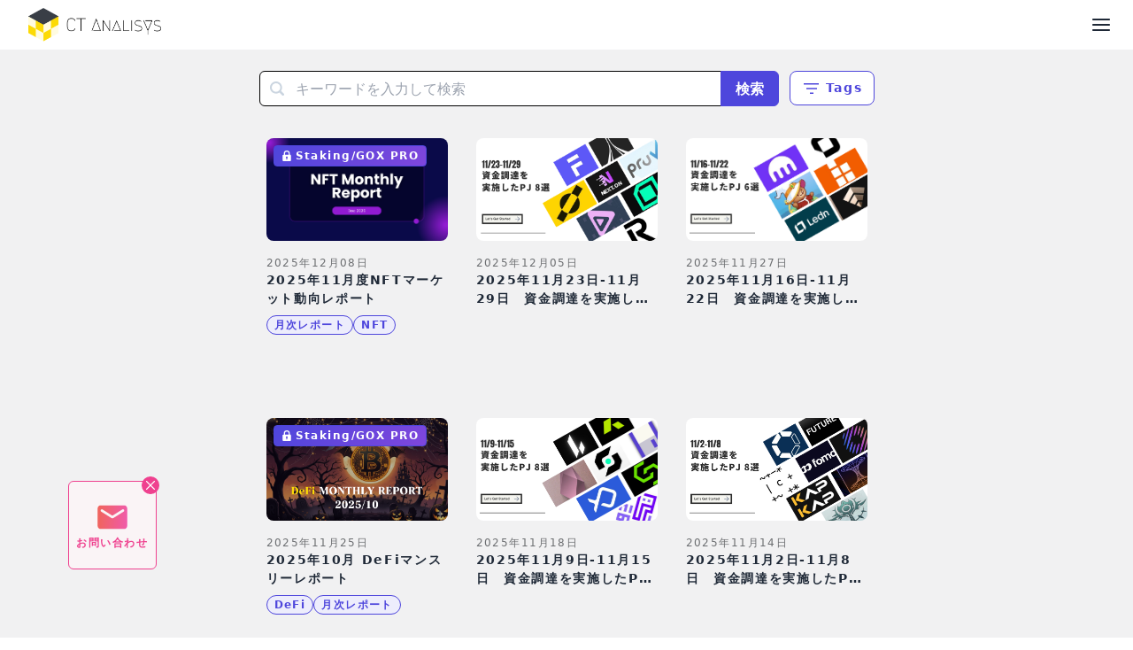

--- FILE ---
content_type: text/css; charset=utf-8
request_url: https://research.crypto-times.jp/_next/static/css/8bf9afef181c55ba.css
body_size: 5114
content:
@import url("https://fonts.googleapis.com/css2?family=DM+Sans:wght@400;500;700&display=swap");.wallet-adapter-button{background-color:transparent;border:none;color:#fff;cursor:pointer;display:flex;align-items:center;font-family:DM Sans,Roboto,Helvetica Neue,Helvetica,Arial,sans-serif;font-size:16px;font-weight:600;height:48px;line-height:48px;padding:0 24px;border-radius:4px}.wallet-adapter-button-trigger{background-color:#512da8}.wallet-adapter-button:not([disabled]):focus-visible{outline-color:#fff}.wallet-adapter-button:not([disabled]):hover{background-color:#1a1f2e}.wallet-adapter-button[disabled]{background:#404144;color:#999;cursor:not-allowed}.wallet-adapter-button-end-icon,.wallet-adapter-button-end-icon img,.wallet-adapter-button-start-icon,.wallet-adapter-button-start-icon img{display:flex;align-items:center;justify-content:center;width:24px;height:24px}.wallet-adapter-button-end-icon{margin-left:12px}.wallet-adapter-button-start-icon{margin-right:12px}.wallet-adapter-collapse{width:100%}.wallet-adapter-dropdown{position:relative;display:inline-block}.wallet-adapter-dropdown-list{position:absolute;z-index:99;display:grid;grid-template-rows:1fr;grid-row-gap:10px;padding:10px;top:100%;right:0;margin:0;list-style:none;background:#2c2d30;border-radius:10px;box-shadow:0 8px 20px rgba(0,0,0,.6);opacity:0;visibility:hidden;transition:opacity .2s ease,transform .2s ease,visibility .2s;font-family:DM Sans,Roboto,Helvetica Neue,Helvetica,Arial,sans-serif}.wallet-adapter-dropdown-list-active{opacity:1;visibility:visible;transform:translateY(10px)}.wallet-adapter-dropdown-list-item{display:flex;flex-direction:row;justify-content:center;align-items:center;border:none;outline:none;cursor:pointer;white-space:nowrap;box-sizing:border-box;padding:0 20px;width:100%;border-radius:6px;font-size:14px;font-weight:600;height:37px;color:#fff}.wallet-adapter-dropdown-list-item:not([disabled]):hover{background-color:#1a1f2e}.wallet-adapter-modal-collapse-button svg{align-self:center;fill:#999}.wallet-adapter-modal-collapse-button.wallet-adapter-modal-collapse-button-active svg{transform:rotate(180deg);transition:transform .15s ease-in}.wallet-adapter-modal{position:fixed;top:0;left:0;right:0;bottom:0;opacity:0;transition:opacity .15s linear;background:rgba(0,0,0,.5);z-index:1040;overflow-y:auto}.wallet-adapter-modal.wallet-adapter-modal-fade-in{opacity:1}.wallet-adapter-modal-button-close{display:flex;align-items:center;justify-content:center;position:absolute;top:18px;right:18px;padding:12px;cursor:pointer;background:#1a1f2e;border:none;border-radius:50%}.wallet-adapter-modal-button-close:focus-visible{outline-color:#fff}.wallet-adapter-modal-button-close svg{fill:#777;transition:fill .2s ease 0s}.wallet-adapter-modal-button-close:hover svg{fill:#fff}.wallet-adapter-modal-overlay{background:rgba(0,0,0,.5);position:fixed;top:0;left:0;bottom:0;right:0}.wallet-adapter-modal-container{display:flex;margin:3rem;min-height:calc(100vh - 6rem);align-items:center;justify-content:center}@media (max-width:480px){.wallet-adapter-modal-container{margin:1rem;min-height:calc(100vh - 2rem)}}.wallet-adapter-modal-wrapper{box-sizing:border-box;position:relative;display:flex;align-items:center;flex-direction:column;z-index:1050;max-width:400px;border-radius:10px;background:#10141f;box-shadow:0 8px 20px rgba(0,0,0,.6);font-family:DM Sans,Roboto,Helvetica Neue,Helvetica,Arial,sans-serif;flex:1 1}.wallet-adapter-modal-wrapper .wallet-adapter-button{width:100%}.wallet-adapter-modal-title{font-weight:500;font-size:24px;line-height:36px;margin:0;padding:64px 48px 48px;text-align:center;color:#fff}@media (max-width:374px){.wallet-adapter-modal-title{font-size:18px}}.wallet-adapter-modal-list{margin:0 0 12px;padding:0;width:100%;list-style:none}.wallet-adapter-modal-list .wallet-adapter-button{font-weight:400;border-radius:0;font-size:18px}.wallet-adapter-modal-list .wallet-adapter-button-end-icon,.wallet-adapter-modal-list .wallet-adapter-button-end-icon img,.wallet-adapter-modal-list .wallet-adapter-button-start-icon,.wallet-adapter-modal-list .wallet-adapter-button-start-icon img{width:28px;height:28px}.wallet-adapter-modal-list .wallet-adapter-button span{margin-left:auto;font-size:14px;opacity:.6}.wallet-adapter-modal-list-more{cursor:pointer;border:none;padding:12px 24px 24px 12px;align-self:flex-end;display:flex;align-items:center;background-color:transparent;color:#fff}.wallet-adapter-modal-list-more svg{transition:all .1s ease;fill:#fff;margin-left:.5rem}.wallet-adapter-modal-list-more-icon-rotate{transform:rotate(180deg)}.wallet-adapter-modal-middle{width:100%;display:flex;flex-direction:column;align-items:center;padding:0 24px 24px;box-sizing:border-box}.wallet-adapter-modal-middle-button{display:block;cursor:pointer;margin-top:48px;width:100%;background-color:#512da8;padding:12px;font-size:18px;border:none;border-radius:8px;color:#fff}

/*
! tailwindcss v3.3.1 | MIT License | https://tailwindcss.com
*/*,:after,:before{box-sizing:border-box;border:0 solid #e5e7eb}:after,:before{--tw-content:""}html{line-height:1.5;-webkit-text-size-adjust:100%;-moz-tab-size:4;tab-size:4;font-family:ui-sans-serif,system-ui,-apple-system,BlinkMacSystemFont,Segoe UI,Roboto,Helvetica Neue,Arial,Noto Sans,sans-serif,Apple Color Emoji,Segoe UI Emoji,Segoe UI Symbol,Noto Color Emoji;font-feature-settings:normal;font-variation-settings:normal}body{margin:0;line-height:inherit}hr{height:0;color:inherit;border-top-width:1px}abbr:where([title]){-webkit-text-decoration:underline dotted;text-decoration:underline dotted}h1,h2,h3,h4,h5,h6{font-size:inherit;font-weight:inherit}a{color:inherit;text-decoration:inherit}b,strong{font-weight:bolder}code,kbd,pre,samp{font-family:ui-monospace,SFMono-Regular,Menlo,Monaco,Consolas,Liberation Mono,Courier New,monospace;font-size:1em}small{font-size:80%}sub,sup{font-size:75%;line-height:0;position:relative;vertical-align:baseline}sub{bottom:-.25em}sup{top:-.5em}table{text-indent:0;border-color:inherit;border-collapse:collapse}button,input,optgroup,select,textarea{font-family:inherit;font-size:100%;font-weight:inherit;line-height:inherit;color:inherit;margin:0;padding:0}button,select{text-transform:none}[type=button],[type=reset],[type=submit],button{-webkit-appearance:button;background-color:transparent;background-image:none}:-moz-focusring{outline:auto}:-moz-ui-invalid{box-shadow:none}progress{vertical-align:baseline}::-webkit-inner-spin-button,::-webkit-outer-spin-button{height:auto}[type=search]{-webkit-appearance:textfield;outline-offset:-2px}::-webkit-search-decoration{-webkit-appearance:none}::-webkit-file-upload-button{-webkit-appearance:button;font:inherit}summary{display:list-item}blockquote,dd,dl,figure,h1,h2,h3,h4,h5,h6,hr,p,pre{margin:0}fieldset{margin:0}fieldset,legend{padding:0}menu,ol,ul{list-style:none;margin:0;padding:0}textarea{resize:vertical}input::placeholder,textarea::placeholder{opacity:1;color:#9ca3af}[role=button],button{cursor:pointer}:disabled{cursor:default}audio,canvas,embed,iframe,img,object,svg,video{display:block;vertical-align:middle}img,video{max-width:100%;height:auto}[hidden]{display:none}*,:after,:before{--tw-border-spacing-x:0;--tw-border-spacing-y:0;--tw-translate-x:0;--tw-translate-y:0;--tw-rotate:0;--tw-skew-x:0;--tw-skew-y:0;--tw-scale-x:1;--tw-scale-y:1;--tw-pan-x: ;--tw-pan-y: ;--tw-pinch-zoom: ;--tw-scroll-snap-strictness:proximity;--tw-ordinal: ;--tw-slashed-zero: ;--tw-numeric-figure: ;--tw-numeric-spacing: ;--tw-numeric-fraction: ;--tw-ring-inset: ;--tw-ring-offset-width:0px;--tw-ring-offset-color:#fff;--tw-ring-color:rgba(59,130,246,.5);--tw-ring-offset-shadow:0 0 #0000;--tw-ring-shadow:0 0 #0000;--tw-shadow:0 0 #0000;--tw-shadow-colored:0 0 #0000;--tw-blur: ;--tw-brightness: ;--tw-contrast: ;--tw-grayscale: ;--tw-hue-rotate: ;--tw-invert: ;--tw-saturate: ;--tw-sepia: ;--tw-drop-shadow: ;--tw-backdrop-blur: ;--tw-backdrop-brightness: ;--tw-backdrop-contrast: ;--tw-backdrop-grayscale: ;--tw-backdrop-hue-rotate: ;--tw-backdrop-invert: ;--tw-backdrop-opacity: ;--tw-backdrop-saturate: ;--tw-backdrop-sepia: }::-webkit-backdrop{--tw-border-spacing-x:0;--tw-border-spacing-y:0;--tw-translate-x:0;--tw-translate-y:0;--tw-rotate:0;--tw-skew-x:0;--tw-skew-y:0;--tw-scale-x:1;--tw-scale-y:1;--tw-pan-x: ;--tw-pan-y: ;--tw-pinch-zoom: ;--tw-scroll-snap-strictness:proximity;--tw-ordinal: ;--tw-slashed-zero: ;--tw-numeric-figure: ;--tw-numeric-spacing: ;--tw-numeric-fraction: ;--tw-ring-inset: ;--tw-ring-offset-width:0px;--tw-ring-offset-color:#fff;--tw-ring-color:rgba(59,130,246,.5);--tw-ring-offset-shadow:0 0 #0000;--tw-ring-shadow:0 0 #0000;--tw-shadow:0 0 #0000;--tw-shadow-colored:0 0 #0000;--tw-blur: ;--tw-brightness: ;--tw-contrast: ;--tw-grayscale: ;--tw-hue-rotate: ;--tw-invert: ;--tw-saturate: ;--tw-sepia: ;--tw-drop-shadow: ;--tw-backdrop-blur: ;--tw-backdrop-brightness: ;--tw-backdrop-contrast: ;--tw-backdrop-grayscale: ;--tw-backdrop-hue-rotate: ;--tw-backdrop-invert: ;--tw-backdrop-opacity: ;--tw-backdrop-saturate: ;--tw-backdrop-sepia: }::backdrop{--tw-border-spacing-x:0;--tw-border-spacing-y:0;--tw-translate-x:0;--tw-translate-y:0;--tw-rotate:0;--tw-skew-x:0;--tw-skew-y:0;--tw-scale-x:1;--tw-scale-y:1;--tw-pan-x: ;--tw-pan-y: ;--tw-pinch-zoom: ;--tw-scroll-snap-strictness:proximity;--tw-ordinal: ;--tw-slashed-zero: ;--tw-numeric-figure: ;--tw-numeric-spacing: ;--tw-numeric-fraction: ;--tw-ring-inset: ;--tw-ring-offset-width:0px;--tw-ring-offset-color:#fff;--tw-ring-color:rgba(59,130,246,.5);--tw-ring-offset-shadow:0 0 #0000;--tw-ring-shadow:0 0 #0000;--tw-shadow:0 0 #0000;--tw-shadow-colored:0 0 #0000;--tw-blur: ;--tw-brightness: ;--tw-contrast: ;--tw-grayscale: ;--tw-hue-rotate: ;--tw-invert: ;--tw-saturate: ;--tw-sepia: ;--tw-drop-shadow: ;--tw-backdrop-blur: ;--tw-backdrop-brightness: ;--tw-backdrop-contrast: ;--tw-backdrop-grayscale: ;--tw-backdrop-hue-rotate: ;--tw-backdrop-invert: ;--tw-backdrop-opacity: ;--tw-backdrop-saturate: ;--tw-backdrop-sepia: }.container{width:100%}@media (min-width:640px){.container{max-width:640px}}@media (min-width:768px){.container{max-width:768px}}@media (min-width:1024px){.container{max-width:1024px}}@media (min-width:1280px){.container{max-width:1280px}}@media (min-width:1536px){.container{max-width:1536px}}.\!visible{visibility:visible!important}.visible{visibility:visible}.static{position:static}.fixed{position:fixed}.block{display:block}.hidden{display:none}.border{border-width:1px}.filter{filter:var(--tw-blur) var(--tw-brightness) var(--tw-contrast) var(--tw-grayscale) var(--tw-hue-rotate) var(--tw-invert) var(--tw-saturate) var(--tw-sepia) var(--tw-drop-shadow)}.transition{transition-property:color,background-color,border-color,fill,stroke,opacity,box-shadow,transform,filter,-webkit-text-decoration-color,-webkit-backdrop-filter;transition-property:color,background-color,border-color,text-decoration-color,fill,stroke,opacity,box-shadow,transform,filter,backdrop-filter;transition-property:color,background-color,border-color,text-decoration-color,fill,stroke,opacity,box-shadow,transform,filter,backdrop-filter,-webkit-text-decoration-color,-webkit-backdrop-filter;transition-property:color,background-color,border-color,text-decoration-color,fill,stroke,opacity,box-shadow,transform,filter,backdrop-filter,-webkit-backdrop-filter;transition-timing-function:cubic-bezier(.4,0,.2,1);transition-duration:.15s}.ease-out{transition-timing-function:cubic-bezier(0,0,.2,1)}.acs__wallet_adapter_dropdown{position:absolute;top:100%;margin-top:.5rem;width:20rem;border-radius:1rem;--tw-bg-opacity:1;background-color:rgb(41 37 36/var(--tw-bg-opacity));padding:1rem 1.5rem;--tw-text-opacity:1;color:rgb(255 255 255/var(--tw-text-opacity));opacity:0}.acs__wallet_adapter_dropdown_wrapper{position:relative;display:inline-block;text-align:left;font-family:ui-sans-serif,system-ui,-apple-system,BlinkMacSystemFont,Segoe UI,Roboto,Helvetica Neue,Arial,Noto Sans,sans-serif,Apple Color Emoji,Segoe UI Emoji,Segoe UI Symbol,Noto Color Emoji}button.acs__wallet_adapter_button_trigger{border-radius:9999px;border-width:0;--tw-bg-opacity:1;background-color:rgb(168 162 158/var(--tw-bg-opacity));padding:.75rem 1.25rem;font-size:1.25rem;line-height:1.75rem;--tw-text-opacity:1;color:rgb(41 37 36/var(--tw-text-opacity))}.acs__wallet_adapter_button_trigger_active{--tw-bg-opacity:1;background-color:rgb(132 167 255/var(--tw-bg-opacity))}.acs__wallet_adapter_dropdown_active{visibility:visible;position:absolute;opacity:1}.acs__wallet_adapter_button{display:flex;cursor:pointer;align-items:center;border-radius:4px;border-width:0;--tw-bg-opacity:1;background-color:rgb(239 68 68/var(--tw-bg-opacity))}.acs__wallet_adapter_button_start_icon{margin-left:.5rem}.acs__wallet_adapter_button_end_icon,.acs__wallet_adapter_button_start_icon{display:flex;height:24px;width:24px;align-items:center;justify-content:center}.acs__wallet_adapter_button_end_icon{margin-right:.5rem}.acs__wallet_adapter_wallet_icon{margin-right:2rem;height:2rem;width:2rem}.acs__wallet_list_item{margin-top:1rem;display:flex;width:100%;border-radius:9999px;--tw-bg-opacity:1;background-color:rgb(68 64 60/var(--tw-bg-opacity));padding:.75rem 1.5rem;text-align:left;font-size:1.25rem;line-height:1.75rem;font-weight:400}.acs__wallet_adapter_modal,.acs__wallet_list_item{--tw-text-opacity:1;color:rgb(255 255 255/var(--tw-text-opacity))}.acs__wallet_adapter_modal{position:absolute;left:0;top:110%}.acs__wallet_adapter_modal_title{padding-left:2.5rem;padding-right:2.5rem;padding-bottom:.5rem;font-size:1.5rem;line-height:2rem;font-weight:600}.acs__wallet_adapter_modal_title,.acs__wallet_adapter_modal_title_para{text-align:center;font-family:ui-sans-serif,system-ui,-apple-system,BlinkMacSystemFont,Segoe UI,Roboto,Helvetica Neue,Arial,Noto Sans,sans-serif,Apple Color Emoji,Segoe UI Emoji,Segoe UI Symbol,Noto Color Emoji}.acs__wallet_adapter_modal_title_para{width:20rem;padding-top:0;padding-bottom:0;font-size:.875rem;line-height:1.25rem}.acs__wallet_adapter_modal_wrapper{position:relative;display:flex;flex-direction:column;align-items:center;justify-content:center;padding-bottom:.5rem}.acs__wallet_adapter_modal_container{z-index:10;align-content:center;align-items:center;border-radius:1rem}.acs__wallet_adapter_modal_button_close,.acs__wallet_adapter_modal_container{--tw-bg-opacity:1;background-color:rgb(41 37 36/var(--tw-bg-opacity));padding:.75rem}.acs__wallet_adapter_modal_button_close{position:absolute;top:1rem;right:1rem;cursor:pointer;border-width:0;fill:#fff}.acs__wallet_adapter_modal_list{margin:0;width:100%;list-style-type:none;padding:0}.acs__wallet_adapter_modal_list_more{margin-top:.5rem;cursor:pointer;align-self:center;border-width:0;background-color:transparent;padding:.5rem 1rem;text-align:center;font-size:.875rem;line-height:1.25rem;--tw-text-opacity:1;color:rgb(255 255 255/var(--tw-text-opacity))}.acs__wallet_adapter_modal_list_more_icon_rotate{--tw-rotate:0deg}.acs__wallet_adapter_modal_list_more_icon_rotate,.acs__wallet_adapter_modal_list_more_icon_rotate_expanded{transform:translate(var(--tw-translate-x),var(--tw-translate-y)) rotate(var(--tw-rotate)) skewX(var(--tw-skew-x)) skewY(var(--tw-skew-y)) scaleX(var(--tw-scale-x)) scaleY(var(--tw-scale-y));padding-left:.5rem}.acs__wallet_adapter_modal_list_more_icon_rotate_expanded{--tw-rotate:180deg}.acs__wallet_adapter_modal_middle{display:flex;flex-direction:column;justify-content:center;vertical-align:middle}.acs__wallet_adapter_modal_middle_button{margin-top:.5rem;display:block;width:100%;cursor:pointer;border-radius:9999px;border-width:0;--tw-bg-opacity:1;background-color:rgb(68 64 60/var(--tw-bg-opacity));padding:.75rem 1.5rem;--tw-text-opacity:1;color:rgb(255 255 255/var(--tw-text-opacity))}.acs__rc_input_number_root{width:auto}.acs__rc_input_number_root,.acs__rc_input_number_root_focused{border-radius:.5rem;border-width:0;--tw-bg-opacity:1;background-color:rgb(28 25 23/var(--tw-bg-opacity));padding-top:1rem;padding-bottom:1rem;padding-left:2rem;font-size:1.25rem;line-height:1.75rem;--tw-text-opacity:1;color:rgb(231 229 228/var(--tw-text-opacity));outline:2px solid transparent;outline-offset:2px}.acs__rc_input_number_root_focused{display:block;--tw-ring-opacity:1;--tw-ring-color:rgb(28 25 23/var(--tw-ring-opacity))}.acs__rc_input_number_root_disabled{display:block;--tw-bg-opacity:1;background-color:rgb(120 113 108/var(--tw-bg-opacity))}.acs__rc_input_number_root_readonly{border-width:2px;--tw-border-opacity:1;border-color:rgb(116 155 255/var(--tw-border-opacity))}.acs__rc_input_number_root_nan,.acs__rc_input_number_root_out_of_range{border-width:2px;--tw-border-opacity:1;border-color:rgb(239 68 68/var(--tw-border-opacity))}.acs__rc_input_number_wrap{width:auto;overflow:hidden}.acs__rc_input_number_input{border-width:0;--tw-bg-opacity:1;background-color:rgb(28 25 23/var(--tw-bg-opacity));font-size:1.875rem;line-height:2.25rem;--tw-text-opacity:1;color:rgb(231 229 228/var(--tw-text-opacity));outline:2px solid transparent;outline-offset:2px;--tw-ring-opacity:1;--tw-ring-color:rgb(41 37 36/var(--tw-ring-opacity))}.acs__tooltip_root{position:relative;display:flex;flex-direction:row;align-items:center;justify-content:center}.acs__tooltip_wrapper{position:absolute;bottom:0;margin-bottom:1.5rem;display:none;width:20rem;flex-direction:column;align-items:center}.group:hover .acs__tooltip_wrapper{display:flex}.acs__tooltip_message{position:relative;z-index:10;border-radius:.375rem;--tw-bg-opacity:1;padding:.5rem;font-size:.75rem;line-height:1rem;line-height:1;--tw-text-opacity:1;color:rgb(255 255 255/var(--tw-text-opacity));--tw-shadow:0 10px 15px -3px rgba(0,0,0,.1),0 4px 6px -4px rgba(0,0,0,.1);--tw-shadow-colored:0 10px 15px -3px var(--tw-shadow-color),0 4px 6px -4px var(--tw-shadow-color);box-shadow:var(--tw-ring-offset-shadow,0 0 #0000),var(--tw-ring-shadow,0 0 #0000),var(--tw-shadow)}.acs__tooltip_arrow,.acs__tooltip_message{background-color:rgb(120 113 108/var(--tw-bg-opacity))}.acs__tooltip_arrow{margin-top:-.5rem;height:.75rem;width:.75rem;--tw-rotate:45deg;transform:translate(var(--tw-translate-x),var(--tw-translate-y)) rotate(var(--tw-rotate)) skewX(var(--tw-skew-x)) skewY(var(--tw-skew-y)) scaleX(var(--tw-scale-x)) scaleY(var(--tw-scale-y));--tw-bg-opacity:1}.acs__process_step_root{display:flex;align-items:center}.acs__process_step_completed_icon_wrap{position:relative;margin-left:.25rem;display:flex;height:1.5rem;width:1.5rem;flex-shrink:0;align-items:center;justify-content:center;border-radius:9999px;--tw-bg-opacity:1;background-color:rgb(34 197 94/var(--tw-bg-opacity))}.acs__process_step_completed_icon{height:100%;width:100%;font-weight:700;--tw-text-opacity:1;color:rgb(214 211 209/var(--tw-text-opacity))}.acs__process_step_completed_text{margin-left:.75rem;font-size:1.25rem;line-height:1.75rem;font-weight:500;--tw-text-opacity:1;color:rgb(34 197 94/var(--tw-text-opacity))}.acs__process_step_current_icon{margin-left:.25rem;height:1.5rem;width:1.5rem;animation:spin 1s linear infinite;--tw-text-opacity:1;color:rgb(116 155 255/var(--tw-text-opacity))}.acs__process_step_current_icon_circle{opacity:.25}.acs__process_step_current_icon_path{opacity:.75}.acs__process_step_current_text{margin-left:.75rem;font-size:1.25rem;line-height:1.75rem;font-weight:500;--tw-text-opacity:1;color:rgb(85 130 246/var(--tw-text-opacity))}.acs__process_step_pending_icon_wrap{position:relative;margin-left:.25rem;display:flex;height:1.5rem;width:1.5rem;flex-shrink:0;align-items:center;justify-content:center;border-radius:9999px;--tw-bg-opacity:1;background-color:rgb(120 113 108/var(--tw-bg-opacity))}.acs__process_step_pending_icon{height:100%;width:100%;--tw-text-opacity:1;color:rgb(41 37 36/var(--tw-text-opacity))}.acs__process_step_pending_text{margin-left:.75rem;font-size:1.25rem;line-height:1.75rem;font-weight:700;--tw-text-opacity:1;color:rgb(87 83 78/var(--tw-text-opacity))}.acs__process_modal_title{margin-bottom:2rem;margin-top:4rem;text-align:center;font-size:1.5rem;line-height:2rem;--tw-text-opacity:1;color:rgb(255 255 255/var(--tw-text-opacity))}.acs__process_modal_subtitle{text-align:center;--tw-text-opacity:1;color:rgb(168 162 158/var(--tw-text-opacity))}.acs__process_modal_steps{margin-top:1rem;margin-bottom:1rem;display:flex;flex-direction:column;justify-content:flex-start}.acs__process_modal_steps_list{margin-bottom:2.5rem;list-style-type:none}.acs__process_modal_steps_list>:not([hidden])~:not([hidden]){--tw-space-y-reverse:0;margin-top:calc(1rem * calc(1 - var(--tw-space-y-reverse)));margin-bottom:calc(1rem * var(--tw-space-y-reverse))}.acs__process_modal_button{display:block;width:100%;cursor:pointer;border-radius:9999px;border-width:0;--tw-bg-opacity:1;background-color:rgb(116 155 255/var(--tw-bg-opacity));padding-top:1rem;padding-bottom:1rem;text-align:center;font-size:1.25rem;line-height:1.75rem;font-weight:700;--tw-text-opacity:1;color:rgb(68 64 60/var(--tw-text-opacity));-webkit-text-decoration-line:none;text-decoration-line:none}.acs__process_modal_button:hover,.acs__process_modal_button_selected{--tw-bg-opacity:1;background-color:rgb(153 181 255/var(--tw-bg-opacity));--tw-text-opacity:1;color:rgb(41 37 36/var(--tw-text-opacity))}.acs__process_modal_button:disabled,.acs__process_modal_button_disabled{cursor:not-allowed;--tw-bg-opacity:1;background-color:rgb(87 83 78/var(--tw-bg-opacity))}.acs__number_input_with_slider_root{position:relative;margin-top:1.5rem;margin-bottom:1.5rem}.acs__number_input_with_slider_slider{margin-left:.25rem;margin-right:.25rem;margin-top:1rem;display:block;border-width:0}.acs__number_input_with_slider_minmax{position:absolute;top:0;right:0;margin-top:1rem;margin-right:2rem;font-size:1.5rem;line-height:2rem;font-weight:700;--tw-text-opacity:1;color:rgb(178 200 255/var(--tw-text-opacity))}.acs__number_input_with_slider_minmax:hover{cursor:pointer}.acs__loading{height:3rem;width:3rem}@keyframes spin{to{transform:rotate(1turn)}}.acs__loading{animation:spin 1s linear infinite;--tw-text-opacity:1;color:rgb(116 155 255/var(--tw-text-opacity))}.acs__loading_circle{opacity:.25}.acs__loading_path{opacity:.75}.acs__header_content{display:flex;align-items:center;justify-content:space-between}.acs__header_copy_text,.acs__header_copy_text_wrap,.acs__header_dropdown_copy{display:flex;cursor:pointer;align-items:center}.acs__header_copy_text_base58{margin-right:.5rem}.acs__header_copied_text{display:flex;cursor:pointer;align-items:center;--tw-text-opacity:1;color:rgb(74 222 128/var(--tw-text-opacity))}.acs__header_explorer{margin-left:.25rem;margin-right:.25rem;--tw-text-opacity:1;color:rgb(255 255 255/var(--tw-text-opacity));-webkit-text-decoration-line:none;text-decoration-line:none}.acs__actions_root{display:flex;height:31em;flex-direction:column;justify-content:space-between}.acs__actions_links_wrapper{margin-bottom:1rem;margin-top:2rem;display:flex;flex-direction:column;gap:.75rem}.acs__actions_actions_disconnect{cursor:pointer;align-self:flex-end;--tw-text-opacity:1;color:rgb(248 113 113/var(--tw-text-opacity));-webkit-text-decoration-line:none;text-decoration-line:none}.acs__actions_logo{margin-top:2rem;display:flex;align-items:center;justify-content:center}.acs__actions_button{display:block;cursor:pointer;border-radius:9999px;--tw-bg-opacity:1;background-color:rgb(68 64 60/var(--tw-bg-opacity));padding-top:1rem;padding-bottom:1rem;text-align:center;font-size:1.25rem;line-height:1.75rem;font-weight:700;--tw-text-opacity:1;color:rgb(116 155 255/var(--tw-text-opacity));-webkit-text-decoration-line:none;text-decoration-line:none}.acs__actions_button:hover,.acs__actions_button_selected{--tw-bg-opacity:1;background-color:rgb(116 155 255/var(--tw-bg-opacity));--tw-text-opacity:1;color:rgb(41 37 36/var(--tw-text-opacity))}.acs__actions_button:disabled,.acs__actions_button_disabled,.acs__actions_button_disabled:hover{cursor:not-allowed;--tw-bg-opacity:1;background-color:rgb(120 113 108/var(--tw-bg-opacity));--tw-text-opacity:1;color:rgb(214 211 209/var(--tw-text-opacity))}.acs__actions_balance{text-align:center;--tw-text-opacity:1;color:rgb(168 162 158/var(--tw-text-opacity))}.acs__actions_staked_amount{margin-top:.75rem;margin-bottom:.75rem;text-align:center;font-size:1.25rem;line-height:1.75rem;--tw-text-opacity:1;color:rgb(255 255 255/var(--tw-text-opacity))}.acs__actions_blink,.acs__actions_loader{@apply: animate-pulse}.acs__claim_root{display:flex;height:31em;flex-direction:column;justify-content:space-between}.acs__claim_cancel_link{cursor:pointer;align-self:flex-end;--tw-text-opacity:1;color:rgb(96 165 250/var(--tw-text-opacity));-webkit-text-decoration-line:none;text-decoration-line:none}.acs__claim_button{margin-bottom:1rem;display:block;width:100%;cursor:pointer;border-radius:9999px;border-width:0;--tw-bg-opacity:1;background-color:rgb(116 155 255/var(--tw-bg-opacity));padding-top:1rem;padding-bottom:1rem;text-align:center;font-size:1.25rem;line-height:1.75rem;font-weight:700;--tw-text-opacity:1;color:rgb(68 64 60/var(--tw-text-opacity));-webkit-text-decoration-line:none;text-decoration-line:none}.acs__claim_button:hover{--tw-bg-opacity:1;background-color:rgb(153 181 255/var(--tw-bg-opacity));--tw-text-opacity:1;color:rgb(41 37 36/var(--tw-text-opacity))}.acs__claim_button:disabled,.acs__claim_button:hover:disabled{cursor:not-allowed;--tw-bg-opacity:1;background-color:rgb(87 83 78/var(--tw-bg-opacity))}.acs__claim_title{margin-bottom:2rem;margin-top:4rem;color:rgb(255 255 255/var(--tw-text-opacity))}.acs__claim_title,.acs__claim_title_error{text-align:center;font-size:1.5rem;line-height:2rem;--tw-text-opacity:1}.acs__claim_title_error{margin-top:2rem;color:rgb(239 68 68/var(--tw-text-opacity))}.acs__claim_subtitle{text-align:center;--tw-text-opacity:1;color:rgb(168 162 158/var(--tw-text-opacity))}.acs__claim_subtitle_error{text-align:center;--tw-text-opacity:1;color:rgb(239 68 68/var(--tw-text-opacity))}.acs__claim_claim_amount{margin-bottom:10rem;text-align:center;font-size:2.25rem;line-height:2.5rem;--tw-text-opacity:1;color:rgb(74 222 128/var(--tw-text-opacity))}.acs__claim_loader{margin-bottom:14rem;display:flex;align-content:center;justify-content:center}.acs__claim_steps{margin-top:1rem;margin-bottom:1rem;display:flex;flex-direction:column;justify-content:flex-start}.acs__claim_steps_list{margin-bottom:2.5rem;list-style-type:none}.acs__claim_steps_list>:not([hidden])~:not([hidden]){--tw-space-y-reverse:0;margin-top:calc(1rem * calc(1 - var(--tw-space-y-reverse)));margin-bottom:calc(1rem * var(--tw-space-y-reverse))}.acs__claim_invalid{--tw-bg-opacity:1;background-color:rgb(248 113 113/var(--tw-bg-opacity))}.acs__stake_root{display:flex;height:31em;flex-direction:column;justify-content:space-between}.acs__stake_cancel_link{cursor:pointer;align-self:flex-end;--tw-text-opacity:1;color:rgb(96 165 250/var(--tw-text-opacity));-webkit-text-decoration-line:none;text-decoration-line:none}.acs__stake_button{display:block;width:100%;cursor:pointer;border-radius:9999px;border-width:0;--tw-bg-opacity:1;background-color:rgb(116 155 255/var(--tw-bg-opacity));padding-top:1rem;padding-bottom:1rem;text-align:center;font-size:1.25rem;line-height:1.75rem;font-weight:700;--tw-text-opacity:1;color:rgb(68 64 60/var(--tw-text-opacity));-webkit-text-decoration-line:none;text-decoration-line:none}.acs__stake_button:hover{--tw-bg-opacity:1;background-color:rgb(153 181 255/var(--tw-bg-opacity));--tw-text-opacity:1;color:rgb(41 37 36/var(--tw-text-opacity))}.acs__stake_button:disabled,.acs__stake_button:disabled:hover,.acs__stake_button_disabled{cursor:not-allowed;--tw-bg-opacity:1;background-color:rgb(87 83 78/var(--tw-bg-opacity))}.acs__stake_title{margin-bottom:2rem;margin-top:4rem;text-align:center;font-size:1.875rem;line-height:2.25rem;--tw-text-opacity:1;color:rgb(255 255 255/var(--tw-text-opacity))}.acs__stake_title_error{margin-top:2rem;text-align:center;font-size:1.5rem;line-height:2rem;--tw-text-opacity:1;color:rgb(239 68 68/var(--tw-text-opacity))}.acs__stake_subtitle{text-align:center;--tw-text-opacity:1;color:rgb(168 162 158/var(--tw-text-opacity))}.acs__stake_subtitle_error{text-align:center;--tw-text-opacity:1;color:rgb(239 68 68/var(--tw-text-opacity))}.acs__stake_fees_root{margin-top:.5rem;text-align:center;font-size:.75rem;line-height:1rem;--tw-text-opacity:1;color:rgb(168 162 158/var(--tw-text-opacity))}.acs__stake_fee_with_tooltip,.acs__stake_loader{display:flex;justify-content:center}.acs__stake_loader{margin-bottom:14rem;align-content:center}.acs__stake_steps{margin-top:1rem;margin-bottom:1rem;display:flex;flex-direction:column;justify-content:flex-start}.acs__stake_steps_list{margin-bottom:2.5rem;list-style-type:none}.acs__stake_steps_list>:not([hidden])~:not([hidden]){--tw-space-y-reverse:0;margin-top:calc(1rem * calc(1 - var(--tw-space-y-reverse)));margin-bottom:calc(1rem * var(--tw-space-y-reverse))}.acs__stake_invalid{--tw-bg-opacity:1;background-color:rgb(248 113 113/var(--tw-bg-opacity))}.acs__stake_invalid_text{margin-top:.25rem;text-align:center;--tw-text-opacity:1;color:rgb(239 68 68/var(--tw-text-opacity))}.acs__unstake_root{display:flex;height:31em;flex-direction:column;justify-content:space-between}.acs__unstake_cancel_link{cursor:pointer;align-self:flex-end;--tw-text-opacity:1;color:rgb(96 165 250/var(--tw-text-opacity));-webkit-text-decoration-line:none;text-decoration-line:none}.acs__unstake_button{display:block;width:100%;cursor:pointer;border-radius:9999px;--tw-bg-opacity:1;background-color:rgb(116 155 255/var(--tw-bg-opacity));padding-top:1rem;padding-bottom:1rem;text-align:center;font-size:1.25rem;line-height:1.75rem;font-weight:700;--tw-text-opacity:1;color:rgb(68 64 60/var(--tw-text-opacity));-webkit-text-decoration-line:none;text-decoration-line:none}.acs__unstake_button:hover{--tw-bg-opacity:1;background-color:rgb(153 181 255/var(--tw-bg-opacity));--tw-text-opacity:1;color:rgb(41 37 36/var(--tw-text-opacity))}.acs__unstake_title{text-align:center;font-size:1.5rem;line-height:2rem;--tw-text-opacity:1;color:rgb(255 255 255/var(--tw-text-opacity))}.acs__unstake_subtitle{margin-top:3.5rem;margin-bottom:3.5rem;text-align:center;--tw-text-opacity:1;color:rgb(168 162 158/var(--tw-text-opacity))}.acs__unstake_footnote{margin-top:.5rem;margin-bottom:.5rem;display:flex;justify-content:center;font-size:.875rem;line-height:1.25rem;--tw-text-opacity:1;color:rgb(116 155 255/var(--tw-text-opacity))}#wallet-modal-button{color:#fff;background-color:#4e46dc;padding-top:.5rem;padding-bottom:.5rem;font-size:1rem;font-weight:700}

--- FILE ---
content_type: application/javascript; charset=utf-8
request_url: https://research.crypto-times.jp/_next/static/Xm4WfT047qaCBPlSFTaIu/_ssgManifest.js
body_size: -512
content:
self.__SSG_MANIFEST=new Set(["\u002F","\u002Freports","\u002Freports\u002F[id]"]);self.__SSG_MANIFEST_CB&&self.__SSG_MANIFEST_CB()

--- FILE ---
content_type: application/javascript; charset=utf-8
request_url: https://research.crypto-times.jp/_next/static/chunks/962-2495429a91a0d832.js
body_size: 4691
content:
"use strict";(self.webpackChunk_N_E=self.webpackChunk_N_E||[]).push([[962],{9783:function(e,t,n){n.d(t,{h:function(){return c}});var a=n(7215),o=n(5059),r=n(5866),i=n(5432),s=n(7294),l=n(5893),d={horizontal:{"> *:first-of-type:not(:last-of-type)":{borderEndRadius:0},"> *:not(:first-of-type):not(:last-of-type)":{borderRadius:0},"> *:not(:first-of-type):last-of-type":{borderStartRadius:0}},vertical:{"> *:first-of-type:not(:last-of-type)":{borderBottomRadius:0},"> *:not(:first-of-type):not(:last-of-type)":{borderRadius:0},"> *:not(:first-of-type):last-of-type":{borderTopRadius:0}}},u={horizontal:e=>({"& > *:not(style) ~ *:not(style)":{marginStart:e}}),vertical:e=>({"& > *:not(style) ~ *:not(style)":{marginTop:e}})},c=(0,o.G)((function(e,t){const{size:n,colorScheme:o,variant:c,className:p,spacing:f="0.5rem",isAttached:m,isDisabled:h,orientation:v="horizontal",...y}=e,g=(0,i.cx)("chakra-button__group",p),b=(0,s.useMemo)((()=>({size:n,colorScheme:o,variant:c,isDisabled:h})),[n,o,c,h]);let k={display:"inline-flex",...m?d[v]:u[v](f)};const x="vertical"===v;return(0,l.jsx)(a.D,{value:b,children:(0,l.jsx)(r.m.div,{ref:t,role:"group",__css:k,className:g,"data-attached":m?"":void 0,"data-orientation":v,flexDir:x?"column":void 0,...y})})}));c.displayName="ButtonGroup"},8570:function(e,t,n){n.d(t,{X:function(){return X}});var a=n(7294);var o=n(5227),[r,i]=(0,o.k)({name:"CheckboxGroupContext",strict:!1}),s=n(5866),l=n(5893);function d(e){return(0,l.jsx)(s.m.svg,{width:"1.2em",viewBox:"0 0 12 10",style:{fill:"none",strokeWidth:2,stroke:"currentColor",strokeDasharray:16},...e,children:(0,l.jsx)("polyline",{points:"1.5 6 4.5 9 10.5 1"})})}function u(e){return(0,l.jsx)(s.m.svg,{width:"1.2em",viewBox:"0 0 24 24",style:{stroke:"currentColor",strokeWidth:4},...e,children:(0,l.jsx)("line",{x1:"21",x2:"3",y1:"12",y2:"12"})})}function c(e){const{isIndeterminate:t,isChecked:n,...a}=e,o=t?u:d;return n||t?(0,l.jsx)(s.m.div,{style:{display:"flex",alignItems:"center",justifyContent:"center",height:"100%"},children:(0,l.jsx)(o,{...a})}):null}var p=n(4939),f=n(6245),m=n(2366),h=n(5155),v=n(1103),y=n(5432),g={border:"0",clip:"rect(0, 0, 0, 0)",height:"1px",width:"1px",margin:"-1px",padding:"0",overflow:"hidden",whiteSpace:"nowrap",position:"absolute"},b=!1,k=null,x=!1,w=!1,C=new Set;function I(e,t){C.forEach((n=>n(e,t)))}var S="undefined"!==typeof window&&null!=window.navigator&&/^Mac/.test(window.navigator.platform);function E(e){var t;x=!0,(t=e).metaKey||!S&&t.altKey||t.ctrlKey||"Control"===t.key||"Shift"===t.key||"Meta"===t.key||(k="keyboard",I("keyboard",e))}function _(e){if(k="pointer","mousedown"===e.type||"pointerdown"===e.type){x=!0;const t=e.composedPath?e.composedPath()[0]:e.target;let n=!1;try{n=t.matches(":focus-visible")}catch{}if(n)return;I("pointer",e)}}function N(e){var t;(0===(t=e).mozInputSource&&t.isTrusted||0===t.detail&&!t.pointerType)&&(x=!0,k="virtual")}function j(e){e.target!==window&&e.target!==document&&(x||w||(k="virtual",I("virtual",e)),x=!1,w=!1)}function P(){x=!1,w=!0}function R(){return"pointer"!==k}function G(){if("undefined"===typeof window||b)return;const{focus:e}=HTMLElement.prototype;HTMLElement.prototype.focus=function(...t){x=!0,e.apply(this,t)},document.addEventListener("keydown",E,!0),document.addEventListener("keyup",E,!0),document.addEventListener("click",N,!0),window.addEventListener("focus",j,!0),window.addEventListener("blur",P,!1),"undefined"!==typeof PointerEvent?(document.addEventListener("pointerdown",_,!0),document.addEventListener("pointermove",_,!0),document.addEventListener("pointerup",_,!0)):(document.addEventListener("mousedown",_,!0),document.addEventListener("mousemove",_,!0),document.addEventListener("mouseup",_,!0)),b=!0}function L(e){G(),e(R());const t=()=>e(R());return C.add(t),()=>{C.delete(t)}}function B(e={}){const t=(0,p.K)(e),{isDisabled:n,isReadOnly:o,isRequired:r,isInvalid:i,id:s,onBlur:l,onFocus:d,"aria-describedby":u}=t,{defaultChecked:c,isChecked:b,isFocusable:k,onChange:x,isIndeterminate:w,name:C,value:I,tabIndex:S,"aria-label":E,"aria-labelledby":_,"aria-invalid":N,...j}=e,P=function(e,t=[]){const n=Object.assign({},e);for(const a of t)a in n&&delete n[a];return n}(j,["isDisabled","isReadOnly","isRequired","isInvalid","id","onBlur","onFocus","aria-describedby"]),R=(0,h.W)(x),G=(0,h.W)(l),B=(0,h.W)(d),[D,M]=(0,a.useState)(!1),[z,F]=(0,a.useState)(!1),[T,K]=(0,a.useState)(!1),[W,q]=(0,a.useState)(!1);(0,a.useEffect)((()=>L(M)),[]);const O=(0,a.useRef)(null),[X,Z]=(0,a.useState)(!0),[$,U]=(0,a.useState)(!!c),H=void 0!==b,Q=H?b:$,Y=(0,a.useCallback)((e=>{o||n?e.preventDefault():(H||U(Q?e.target.checked:!!w||e.target.checked),null==R||R(e))}),[o,n,Q,H,w,R]);(0,f.G)((()=>{O.current&&(O.current.indeterminate=Boolean(w))}),[w]),(0,m.r)((()=>{n&&F(!1)}),[n,F]),(0,f.G)((()=>{const e=O.current;(null==e?void 0:e.form)&&(e.form.onreset=()=>{U(!!c)})}),[]);const J=n&&!k,V=(0,a.useCallback)((e=>{" "===e.key&&q(!0)}),[q]),ee=(0,a.useCallback)((e=>{" "===e.key&&q(!1)}),[q]);(0,f.G)((()=>{if(!O.current)return;O.current.checked!==Q&&U(O.current.checked)}),[O.current]);const te=(0,a.useCallback)(((e={},t=null)=>({...e,ref:t,"data-active":(0,y.PB)(W),"data-hover":(0,y.PB)(T),"data-checked":(0,y.PB)(Q),"data-focus":(0,y.PB)(z),"data-focus-visible":(0,y.PB)(z&&D),"data-indeterminate":(0,y.PB)(w),"data-disabled":(0,y.PB)(n),"data-invalid":(0,y.PB)(i),"data-readonly":(0,y.PB)(o),"aria-hidden":!0,onMouseDown:(0,y.v0)(e.onMouseDown,(e=>{z&&e.preventDefault(),q(!0)})),onMouseUp:(0,y.v0)(e.onMouseUp,(()=>q(!1))),onMouseEnter:(0,y.v0)(e.onMouseEnter,(()=>K(!0))),onMouseLeave:(0,y.v0)(e.onMouseLeave,(()=>K(!1)))})),[W,Q,n,z,D,T,w,i,o]),ne=(0,a.useCallback)(((e={},t=null)=>({...P,...e,ref:(0,v.lq)(t,(e=>{e&&Z("LABEL"===e.tagName)})),onClick:(0,y.v0)(e.onClick,(()=>{var e;X||(null==(e=O.current)||e.click(),requestAnimationFrame((()=>{var e;null==(e=O.current)||e.focus({preventScroll:!0})})))})),"data-disabled":(0,y.PB)(n),"data-checked":(0,y.PB)(Q),"data-invalid":(0,y.PB)(i)})),[P,n,Q,i,X]),ae=(0,a.useCallback)(((e={},t=null)=>({...e,ref:(0,v.lq)(O,t),type:"checkbox",name:C,value:I,id:s,tabIndex:S,onChange:(0,y.v0)(e.onChange,Y),onBlur:(0,y.v0)(e.onBlur,G,(()=>F(!1))),onFocus:(0,y.v0)(e.onFocus,B,(()=>F(!0))),onKeyDown:(0,y.v0)(e.onKeyDown,V),onKeyUp:(0,y.v0)(e.onKeyUp,ee),required:r,checked:Q,disabled:J,readOnly:o,"aria-label":E,"aria-labelledby":_,"aria-invalid":N?Boolean(N):i,"aria-describedby":u,"aria-disabled":n,style:g})),[C,I,s,Y,G,B,V,ee,r,Q,J,o,E,_,N,i,u,n,S]),oe=(0,a.useCallback)(((e={},t=null)=>({...e,ref:t,onMouseDown:(0,y.v0)(e.onMouseDown,A),"data-disabled":(0,y.PB)(n),"data-checked":(0,y.PB)(Q),"data-invalid":(0,y.PB)(i)})),[Q,n,i]);return{state:{isInvalid:i,isFocused:z,isChecked:Q,isActive:W,isHovered:T,isIndeterminate:w,isDisabled:n,isReadOnly:o,isRequired:r},getRootProps:ne,getCheckboxProps:te,getInputProps:ae,getLabelProps:oe,htmlProps:P}}function A(e){e.preventDefault(),e.stopPropagation()}var D=n(917),M=n(5059),z=n(1639),F=n(3672),T={display:"inline-flex",alignItems:"center",justifyContent:"center",verticalAlign:"top",userSelect:"none",flexShrink:0},K={cursor:"pointer",display:"inline-flex",alignItems:"center",verticalAlign:"top",position:"relative"},W=(0,D.F4)({from:{opacity:0,strokeDashoffset:16,transform:"scale(0.95)"},to:{opacity:1,strokeDashoffset:0,transform:"scale(1)"}}),q=(0,D.F4)({from:{opacity:0},to:{opacity:1}}),O=(0,D.F4)({from:{transform:"scaleX(0.65)"},to:{transform:"scaleX(1)"}}),X=(0,M.G)((function(e,t){const n=i(),o={...n,...e},r=(0,z.jC)("Checkbox",o),d=(0,F.Lr)(e),{spacing:u="0.5rem",className:p,children:f,iconColor:m,iconSize:h,icon:v=(0,l.jsx)(c,{}),isChecked:g,isDisabled:b=(null==n?void 0:n.isDisabled),onChange:k,inputProps:x,...w}=d;let C=g;(null==n?void 0:n.value)&&d.value&&(C=n.value.includes(d.value));let I=k;(null==n?void 0:n.onChange)&&d.value&&(I=(0,y.PP)(n.onChange,k));const{state:S,getInputProps:E,getCheckboxProps:_,getLabelProps:N,getRootProps:j}=B({...w,isDisabled:b,isChecked:C,onChange:I}),P=function(e){const[t,n]=(0,a.useState)(e),[o,r]=(0,a.useState)(!1);return e!==t&&(r(!0),n(e)),o}(S.isChecked),R=(0,a.useMemo)((()=>({animation:P?S.isIndeterminate?`${q} 20ms linear, ${O} 200ms linear`:`${W} 200ms linear`:void 0,fontSize:h,color:m,...r.icon})),[m,h,P,S.isIndeterminate,r.icon]),G=(0,a.cloneElement)(v,{__css:R,isIndeterminate:S.isIndeterminate,isChecked:S.isChecked});return(0,l.jsxs)(s.m.label,{__css:{...K,...r.container},className:(0,y.cx)("chakra-checkbox",p),...j(),children:[(0,l.jsx)("input",{className:"chakra-checkbox__input",...E(x,t)}),(0,l.jsx)(s.m.span,{__css:{...T,...r.control},className:"chakra-checkbox__control",..._(),children:G}),f&&(0,l.jsx)(s.m.span,{className:"chakra-checkbox__label",...N(),__css:{marginStart:u,...r.label},children:f})]})}));X.displayName="Checkbox"},2972:function(e,t,n){n.d(t,{G:function(){return a}});var a=(0,n(78).I)({d:"M23.414,20.591l-4.645-4.645a10.256,10.256,0,1,0-2.828,2.829l4.645,4.644a2.025,2.025,0,0,0,2.828,0A2,2,0,0,0,23.414,20.591ZM10.25,3.005A7.25,7.25,0,1,1,3,10.255,7.258,7.258,0,0,1,10.25,3.005Z",displayName:"Search2Icon"})},3863:function(e,t,n){n.d(t,{B:function(){return h},m:function(){return m}});var a=n(5227),o=n(2495),r=n(5059),i=n(1639),s=n(3672),l=n(5866),d=n(5432),u=n(7052),c=n(7294),p=n(5893),[f,m]=(0,a.k)({name:"InputGroupStylesContext",errorMessage:"useInputGroupStyles returned is 'undefined'. Seems you forgot to wrap the components in \"<InputGroup />\" "}),h=(0,r.G)((function(e,t){const n=(0,i.jC)("Input",e),{children:a,className:r,...m}=(0,s.Lr)(e),h=(0,d.cx)("chakra-input__group",r),v={},y=(0,o.W)(a),g=n.field;y.forEach((e=>{var t,a;n&&(g&&"InputLeftElement"===e.type.id&&(v.paddingStart=null!=(t=g.height)?t:g.h),g&&"InputRightElement"===e.type.id&&(v.paddingEnd=null!=(a=g.height)?a:g.h),"InputRightAddon"===e.type.id&&(v.borderEndRadius=0),"InputLeftAddon"===e.type.id&&(v.borderStartRadius=0))}));const b=y.map((t=>{var n,a;const o=(0,u.o)({size:(null==(n=t.props)?void 0:n.size)||e.size,variant:(null==(a=t.props)?void 0:a.variant)||e.variant});return"Input"!==t.type.id?(0,c.cloneElement)(t,o):(0,c.cloneElement)(t,Object.assign(o,v,t.props))}));return(0,p.jsx)(l.m.div,{className:h,ref:t,__css:{width:"100%",display:"flex",position:"relative",isolation:"isolate"},"data-group":!0,...m,children:(0,p.jsx)(f,{value:n,children:b})})}));h.displayName="InputGroup"},5322:function(e,t,n){n.d(t,{xW:function(){return p}});var a=n(3863),o=n(5866),r=n(5059),i=n(5432),s=n(5893),l={left:{marginEnd:"-1px",borderEndRadius:0,borderEndColor:"transparent"},right:{marginStart:"-1px",borderStartRadius:0,borderStartColor:"transparent"}},d=(0,o.m)("div",{baseStyle:{flex:"0 0 auto",width:"auto",display:"flex",alignItems:"center",whiteSpace:"nowrap"}}),u=(0,r.G)((function(e,t){var n;const{placement:o="left",...r}=e,i=null!=(n=l[o])?n:{},u=(0,a.m)();return(0,s.jsx)(d,{ref:t,...r,__css:{...u.addon,...i}})}));u.displayName="InputAddon";var c=(0,r.G)((function(e,t){return(0,s.jsx)(u,{ref:t,placement:"left",...e,className:(0,i.cx)("chakra-input__left-addon",e.className)})}));c.displayName="InputLeftAddon",c.id="InputLeftAddon";var p=(0,r.G)((function(e,t){return(0,s.jsx)(u,{ref:t,placement:"right",...e,className:(0,i.cx)("chakra-input__right-addon",e.className)})}));p.displayName="InputRightAddon",p.id="InputRightAddon"},3775:function(e,t,n){n.d(t,{Z:function(){return u}});var a=n(3863),o=n(5866),r=n(5059),i=n(5432),s=n(5893),l=(0,o.m)("div",{baseStyle:{display:"flex",alignItems:"center",justifyContent:"center",position:"absolute",top:"0",zIndex:2}}),d=(0,r.G)((function(e,t){var n,o;const{placement:r="left",...i}=e,d=(0,a.m)(),u=d.field,c={["left"===r?"insetStart":"insetEnd"]:"0",width:null!=(n=null==u?void 0:u.height)?n:null==u?void 0:u.h,height:null!=(o=null==u?void 0:u.height)?o:null==u?void 0:u.h,fontSize:null==u?void 0:u.fontSize,...d.element};return(0,s.jsx)(l,{ref:t,__css:c,...i})}));d.id="InputElement",d.displayName="InputElement";var u=(0,r.G)((function(e,t){const{className:n,...a}=e,o=(0,i.cx)("chakra-input__left-element",n);return(0,s.jsx)(d,{ref:t,placement:"left",className:o,...a})}));u.id="InputLeftElement",u.displayName="InputLeftElement";var c=(0,r.G)((function(e,t){const{className:n,...a}=e,o=(0,i.cx)("chakra-input__right-element",n);return(0,s.jsx)(d,{ref:t,placement:"right",className:o,...a})}));c.id="InputRightElement",c.displayName="InputRightElement"},1708:function(e,t,n){n.d(t,{r:function(){return i}});var a=n(5059),o=n(5866),r=n(5893),i=(0,a.G)((function(e,t){const{templateAreas:n,gap:a,rowGap:i,columnGap:s,column:l,row:d,autoFlow:u,autoRows:c,templateRows:p,autoColumns:f,templateColumns:m,...h}=e,v={display:"grid",gridTemplateAreas:n,gridGap:a,gridRowGap:i,gridColumnGap:s,gridAutoColumns:f,gridColumn:l,gridRow:d,gridAutoFlow:u,gridAutoRows:c,gridTemplateRows:p,gridTemplateColumns:m};return(0,r.jsx)(o.m.div,{ref:t,__css:v,...h})}));i.displayName="Grid"},5034:function(e,t,n){n.d(t,{L:function(){return a}});var a=(0,n(5866).m)("div",{baseStyle:{flex:1,justifySelf:"stretch",alignSelf:"stretch"}});a.displayName="Spacer"},9849:function(e,t,n){n.d(t,{M:function(){return d}});var a=n(1708),o=n(5059),r=n(5119),i=n(4629),s=n(5461),l=n(5893),d=(0,o.G)((function(e,t){const{columns:n,spacingX:o,spacingY:d,spacing:u,minChildWidth:c,...p}=e,f=(0,r.F)(),m=c?function(e,t){return(0,s.XQ)(e,(e=>{const n=(0,i.LP)("sizes",e,"number"===typeof(a=e)?`${a}px`:a)(t);var a;return null===e?null:`repeat(auto-fit, minmax(${n}, 1fr))`}))}(c,f):(h=n,(0,s.XQ)(h,(e=>null===e?null:`repeat(${e}, minmax(0, 1fr))`)));var h;return(0,l.jsx)(a.r,{ref:t,gap:u,columnGap:o,rowGap:d,templateColumns:m,...p})}));d.displayName="SimpleGrid"},7812:function(e,t,n){n.d(t,{Z:function(){return r}});var a=n(2587);var o=n(2937);function r(e){return function(e){if(Array.isArray(e))return(0,a.Z)(e)}(e)||function(e){if("undefined"!==typeof Symbol&&null!=e[Symbol.iterator]||null!=e["@@iterator"])return Array.from(e)}(e)||(0,o.Z)(e)||function(){throw new TypeError("Invalid attempt to spread non-iterable instance.\nIn order to be iterable, non-array objects must have a [Symbol.iterator]() method.")}()}}}]);

--- FILE ---
content_type: application/javascript; charset=utf-8
request_url: https://research.crypto-times.jp/_next/static/chunks/284-89848ef5d77ad16b.js
body_size: 4902
content:
"use strict";(self.webpackChunk_N_E=self.webpackChunk_N_E||[]).push([[284],{4991:function(e,r,n){n.d(r,{v:function(){return m}});var t=n(9499),c=(n(7294),n(6272)),a=n(8911),o=n(9783),s=n(204),i=n(3100),u=n(1163),l=n(5893);function p(e,r){var n=Object.keys(e);if(Object.getOwnPropertySymbols){var t=Object.getOwnPropertySymbols(e);r&&(t=t.filter((function(r){return Object.getOwnPropertyDescriptor(e,r).enumerable}))),n.push.apply(n,t)}return n}function d(e){for(var r=1;r<arguments.length;r++){var n=null!=arguments[r]?arguments[r]:{};r%2?p(Object(n),!0).forEach((function(r){(0,t.Z)(e,r,n[r])})):Object.getOwnPropertyDescriptors?Object.defineProperties(e,Object.getOwnPropertyDescriptors(n)):p(Object(n)).forEach((function(r){Object.defineProperty(e,r,Object.getOwnPropertyDescriptor(n,r))}))}return e}var f=function(e){return(0,l.jsx)("svg",d(d({},e),{},{children:(0,l.jsx)("path",{d:"M6.025 13 0 6.975 6.025.95 7.1 2.025l-4.95 4.95 4.95 4.95L6.025 13Z",fill:"currentColor"})}))};f.defaultProps={width:"8",height:"13",xmlns:"http://www.w3.org/2000/svg"};var h=function(e){return(0,l.jsx)("svg",d(d({},e),{},{children:(0,l.jsx)("path",{d:"M1.375 13 .3 11.925l4.95-4.95L.3 2.025 1.375.95 7.4 6.975 1.375 13Z",fill:"currentColor"})}))};h.defaultProps={width:"8",height:"13",xmlns:"http://www.w3.org/2000/svg"};var x=function(e){return(0,l.jsx)("svg",d(d({},e),{},{children:(0,l.jsx)("path",{d:"M1.078 2.068a.891.891 0 0 0 .889-.888.887.887 0 0 0-.889-.889.891.891 0 0 0-.889.889c0 .485.404.888.89.888Zm5.836 0a.891.891 0 0 0 .89-.888.887.887 0 0 0-.89-.889.891.891 0 0 0-.888.889c0 .485.403.888.888.888Zm5.837 0a.891.891 0 0 0 .888-.888.887.887 0 0 0-.888-.889.891.891 0 0 0-.889.889c0 .485.403.888.889.888Z",fill:"#1F2937"})}))};x.defaultProps={width:"14",height:"3",fill:"none",xmlns:"http://www.w3.org/2000/svg"};var g=function(e){var r=e.page,n=e.current,t=e.clickEvent;return n?(0,l.jsx)(c.z,{bg:"#fff",border:"1px solid #4e46dc",_hover:{},onClick:t,mr:2,p:2,borderRadius:4,children:(0,l.jsx)(a.x,{color:"purple.50",variant:"body6",children:r})}):(0,l.jsx)(c.z,{border:"1px solid rgba(31, 41, 55, 0.6)",_hover:{},onClick:t,mr:2,p:2,children:(0,l.jsx)(a.x,{color:"grayAlpha.60",variant:"body6",children:r})})},j=function(e){var r=e.currentPage,n=e.router,t=e.path;return 1===r?(0,l.jsx)(c.z,{color:"grayAlpha.24",border:"none",_hover:{},disabled:!0,children:(0,l.jsx)(f,{})}):(0,l.jsx)(c.z,{bg:"#fff",color:"purple.50",border:"1px solid #4e46dc",_hover:{},onClick:function(){return n.push(t)},borderRadius:4,children:(0,l.jsx)(f,{})})},b=function(e){var r=e.currentPage,n=e.router,t=e.totalPageNumber,a=e.path;return r===t?(0,l.jsx)(c.z,{color:"grayAlpha.24",border:"none",_hover:{},disabled:!0,children:(0,l.jsx)(h,{})}):(0,l.jsx)(c.z,{bg:"#fff",color:"purple.50",border:"1px solid #4e46dc",_hover:{},onClick:function(){return n.push(a)},borderRadius:4,children:(0,l.jsx)(h,{})})},m=function(e){var r=e.pageCount,n=e.currentPage,t=e.totalPageNumbersArray,c=e.totalPageNumber,a=(0,u.useRouter)(),p=a.query,d=p.tags,f=p.search,h=d?function(e){return Array.isArray(e)?e.map((function(e){return"&tags=".concat(e)})).toString().replace(/,/g,""):"&tags=".concat(e)}(d):"",m=f?"&search=".concat(f):"",v="/reports?page=".concat(n-1).concat(h).concat(m),y="/reports?page=".concat(n+1).concat(h).concat(m);if(n<3){var w=t.slice(0,3);return(0,l.jsx)(l.Fragment,{children:(0,l.jsx)(o.h,{variant:"outline",size:"sm",children:(0,l.jsxs)(s.k,{alignItems:"center",children:[(0,l.jsx)(i.xu,{mr:2,children:(0,l.jsx)(j,{currentPage:n,router:a,path:v})}),w.map((function(e){return(0,l.jsx)(g,{page:e,current:e===n,clickEvent:function(){a.push("/reports?page=".concat(e).concat(h).concat(m))}},e)})),c>3&&(0,l.jsxs)(l.Fragment,{children:[(0,l.jsx)(i.xu,{alignSelf:"flex-end",pb:"6px",mr:2,children:(0,l.jsx)(x,{})}),(0,l.jsx)(g,{page:r,current:!1,clickEvent:function(){a.push("/reports?page=".concat(r).concat(h).concat(m))}})]}),(0,l.jsx)(i.xu,{children:(0,l.jsx)(b,{currentPage:n,router:a,path:y,totalPageNumber:c})})]})})})}if(r-n<3){var O=t.slice(r-3,r);return(0,l.jsx)(l.Fragment,{children:(0,l.jsx)(o.h,{variant:"outline",spacing:"1",size:"sm",children:(0,l.jsxs)(s.k,{alignItems:"center",children:[(0,l.jsx)(i.xu,{mr:2,children:(0,l.jsx)(j,{currentPage:n,router:a,path:v})}),c>3&&(0,l.jsxs)(l.Fragment,{children:[(0,l.jsx)(g,{page:1,current:!1,clickEvent:function(){a.push("/reports?page=1".concat(h).concat(m))}}),(0,l.jsx)(i.xu,{alignSelf:"flex-end",pb:"6px",mr:2,children:(0,l.jsx)(x,{})})]}),O.map((function(e){return(0,l.jsx)(g,{page:e,current:e===n,clickEvent:function(){a.push("/reports?page=".concat(e).concat(h).concat(m))}},e)})),(0,l.jsx)(i.xu,{children:(0,l.jsx)(b,{currentPage:n,router:a,totalPageNumber:c,path:y})})]})})})}var P=t.slice(n-2,n+1);return(0,l.jsx)(l.Fragment,{children:(0,l.jsx)(o.h,{variant:"outline",spacing:"1",size:"sm",children:(0,l.jsxs)(s.k,{alignItems:"center",children:[(0,l.jsx)(i.xu,{mr:2,children:(0,l.jsx)(j,{currentPage:n,router:a,path:v})}),(0,l.jsx)(g,{page:1,current:!1,clickEvent:function(){a.push("/reports?page=1".concat(h).concat(m))}}),(0,l.jsx)(i.xu,{alignSelf:"flex-end",pb:"6px",mr:2,children:(0,l.jsx)(x,{})}),P.map((function(e){return(0,l.jsx)(g,{page:e,current:e===n,clickEvent:function(){a.push("/reports?page=".concat(e).concat(h).concat(m))}},e)})),(0,l.jsx)(i.xu,{alignSelf:"flex-end",pb:"6px",mr:2,children:(0,l.jsx)(x,{})}),(0,l.jsx)(g,{page:r,current:!1,clickEvent:function(){a.push("/reports?page=".concat(r).concat(h).concat(m))}}),(0,l.jsx)(i.xu,{children:(0,l.jsx)(b,{currentPage:n,router:a,totalPageNumber:c,path:y})})]})})})}},1236:function(e,r,n){n.d(r,{x:function(){return w}});var t=n(9379),c=n(3100),a=n(4416),o=n(5902),s=n(6118),i=n(8911),u=n(7155),l=n(1664),p=n.n(l),d=n(2167),f=n(3951),h=n(7230),x=n(9594),g=n(4804),j=n(5893),b=function(e){var r=e.tag;return(0,j.jsx)(x.Vp,{as:g.U,spacing:2,size:"sm",px:2,py:1,border:"1px",borderRadius:"100",borderColor:"purple.50",bgColor:"purple.20",children:(0,j.jsx)(i.x,{color:"purple.50",variant:"denseBody4",children:r})})},m=n(7294),v=n(1163),y=function(e){var r=e.report,n=(0,v.useRouter)().asPath,l=decodeURIComponent(n);return"/reports"===l?l+="?":"/"===l?l="/reports?":l+="&",(0,j.jsxs)(t.Z,{overflow:"hidden",variant:"outline",h:{base:"398px",md:"300px",xl:"380px"},w:{base:"343px",md:"221px",xl:"336px"},borderRadius:12,border:"none",children:[(0,j.jsx)(p(),{href:"/reports/".concat(r.reportName),children:(0,j.jsxs)(c.xu,{position:"relative",children:[(r.reportType===h.h.stakeAp||r.reportType===h.h.paidBasic)&&(0,j.jsx)(f.l,{}),(0,j.jsx)(c.xu,{px:{md:2},pt:{md:2},children:(0,j.jsx)(a.E,{src:r.featuredImageUrl,alt:"Report Image",borderRadius:{md:8},w:"full",h:{base:"193px",md:"116px",xl:"180px"},fit:"cover",align:"center"})})]})}),(0,j.jsxs)(o.e,{py:4,px:2,children:[(0,j.jsx)(p(),{href:"/reports/".concat(r.reportName),children:(0,j.jsxs)(s.K,{spacing:{base:0,md:2},children:[(0,j.jsx)(i.x,{mt:{base:2,md:0},order:{base:2,md:1},variant:"body3",color:"grayAlpha.60",children:"".concat((0,d.Z)(new Date(r.postDate),"yyyy\u5e74MM\u6708dd\u65e5"))}),(0,j.jsx)(i.x,{as:"h2",order:{base:1,md:2},noOfLines:2,variant:{base:"body10",md:"body6",xl:"body10"},color:"gray.100",children:r.title})]})}),(0,j.jsx)(u.E,{spacingX:2,mt:2,children:r.contentfulMetadata.tags.map((function(e){return(0,j.jsx)(p(),{href:"".concat(l,"tags=").concat(e.name),children:(0,j.jsx)(b,{tag:e.name})},e.name)}))})]})]})},w=(0,m.memo)(y)},3951:function(e,r,n){n.d(r,{l:function(){return i}});var t=n(3100),c=n(204),a=n(8911),o=n(4673),s=n(5893),i=function(e){var r=e.absolute,n=void 0===r||r;return(0,s.jsx)(t.xu,{position:n?"absolute":"static",top:{base:"8px",md:"16px"},left:{base:"8px",md:"16px"},children:(0,s.jsxs)(c.k,{display:"inline-flex",border:"1px solid #4E46DC",bg:"linear-gradient(124.78deg, #4E46DC 0%, #7F46DC 100%)",color:"white",fontSize:"12px",textAlign:"center",borderRadius:"4px",fontWeight:700,px:2,py:"5px",alignItems:"center",flexDirection:"row",children:[(0,s.jsx)(o.m,{}),(0,s.jsx)(a.x,{ml:1,variant:"denseBody4",children:"Staking/GOX PRO"})]})})}},3337:function(e,r,n){n.d(r,{U:function(){return U}});var t=n(29),c=n(6835),a=n(9499),o=n(7794),s=n.n(o),i=n(385),u=n(3100),l=n(204),p=n(3863),d=n(3775),f=n(8129),h=n(5322),x=n(6272),g=n(8911),j=n(7155),b=n(2972),m=n(7294),v=n(9594),y=n(4804),w=n(7754),O=n(5893);function P(e,r){var n=Object.keys(e);if(Object.getOwnPropertySymbols){var t=Object.getOwnPropertySymbols(e);r&&(t=t.filter((function(r){return Object.getOwnPropertyDescriptor(e,r).enumerable}))),n.push.apply(n,t)}return n}function k(e){for(var r=1;r<arguments.length;r++){var n=null!=arguments[r]?arguments[r]:{};r%2?P(Object(n),!0).forEach((function(r){(0,a.Z)(e,r,n[r])})):Object.getOwnPropertyDescriptors?Object.defineProperties(e,Object.getOwnPropertyDescriptors(n)):P(Object(n)).forEach((function(r){Object.defineProperty(e,r,Object.getOwnPropertyDescriptor(n,r))}))}return e}var C=function(e){return(0,O.jsx)("svg",k(k({},e),{},{children:(0,O.jsx)("path",{d:"M5.5 11.2 8 8.7l2.5 2.5.7-.7L8.7 8l2.5-2.5-.7-.7L8 7.3 5.5 4.8l-.7.7L7.3 8l-2.5 2.5.7.7ZM8 14.667a6.45 6.45 0 0 1-2.583-.525 6.763 6.763 0 0 1-2.125-1.434 6.763 6.763 0 0 1-1.434-2.125A6.45 6.45 0 0 1 1.333 8c0-.922.175-1.789.525-2.6a6.663 6.663 0 0 1 1.434-2.117 6.834 6.834 0 0 1 2.125-1.425A6.45 6.45 0 0 1 8 1.333c.922 0 1.789.175 2.6.525.811.35 1.517.825 2.117 1.425.6.6 1.075 1.306 1.425 2.117.35.811.525 1.678.525 2.6a6.45 6.45 0 0 1-.525 2.583 6.835 6.835 0 0 1-1.425 2.125 6.664 6.664 0 0 1-2.117 1.434 6.492 6.492 0 0 1-2.6.525Zm0-1c1.578 0 2.917-.553 4.017-1.659 1.1-1.105 1.65-2.441 1.65-4.008 0-1.578-.55-2.917-1.65-4.017-1.1-1.1-2.44-1.65-4.017-1.65-1.567 0-2.903.55-4.008 1.65C2.886 5.083 2.333 6.423 2.333 8c0 1.567.553 2.903 1.659 4.008C5.097 13.114 6.433 13.667 8 13.667Z",fill:"#36309D"})}))};C.defaultProps={width:"16",height:"16",fill:"none",xmlns:"http://www.w3.org/2000/svg"};var E=function(e){var r=e.tag,n=e.isDisabled,t=e.uncheckSelectedTag;return(0,O.jsxs)(v.Vp,{as:y.U,spacing:2,size:"md",px:3,py:{base:1.5,lg:2},border:"1px",borderRadius:"100",borderColor:"purple.50",bgColor:"purple.20",children:[(0,O.jsx)(g.x,{color:"purple.50",variant:{base:"denseBody4",md:"denseBody6"},children:r}),(0,O.jsx)(u.xu,{as:"button",onClick:function(){return t(r)},disabled:n,children:(0,O.jsx)(w.M,{alignContent:"center",children:(0,O.jsx)(C,{})})})]})},D=n(6953),S=n(6303),A=n(6887),R=n(6118),Z=n(8570),M=n(7822),N=n(3655);function I(e,r){var n=Object.keys(e);if(Object.getOwnPropertySymbols){var t=Object.getOwnPropertySymbols(e);r&&(t=t.filter((function(r){return Object.getOwnPropertyDescriptor(e,r).enumerable}))),n.push.apply(n,t)}return n}function _(e){for(var r=1;r<arguments.length;r++){var n=null!=arguments[r]?arguments[r]:{};r%2?I(Object(n),!0).forEach((function(r){(0,a.Z)(e,r,n[r])})):Object.getOwnPropertyDescriptors?Object.defineProperties(e,Object.getOwnPropertyDescriptors(n)):I(Object(n)).forEach((function(r){Object.defineProperty(e,r,Object.getOwnPropertyDescriptor(n,r))}))}return e}var z=function(e){return(0,O.jsx)("svg",_(_({},e),{},{children:(0,O.jsx)("path",{d:"M10 18v-1.5h4V18h-4Zm-4-5.25v-1.5h12v1.5H6ZM3 7.5V6h18v1.5H3Z",fill:"#4E46DC"})}))};z.defaultProps={width:"24",height:"24",fill:"none",xmlns:"http://www.w3.org/2000/svg"};var B=function(e){var r=e.tagsList,n=e.isDisabled,t=e.handleChangeSearchInput,c=e.handleCheckBox,a=e.searchByTags;return(0,O.jsx)(u.xu,{children:(0,O.jsxs)(D.v,{children:[(0,O.jsx)(S.j,{as:x.z,bg:"#fff",border:"1px solid #4E46DC",color:"#4E46DC",borderRadius:"8px",_hover:{opacity:.8},leftIcon:(0,O.jsx)(w.M,{boxSize:5,children:(0,O.jsx)(z,{})}),h:"auto",px:3,py:2,children:(0,O.jsx)(g.x,{variant:"body6",children:"Tags"})}),(0,O.jsxs)(A.q,{px:4,pt:4,pb:2,shadow:"xl",children:[(0,O.jsxs)(R.K,{spacing:4,children:[(0,O.jsxs)(p.B,{children:[(0,O.jsx)(d.Z,{pointerEvents:"none",children:(0,O.jsx)(b.G,{color:"gray.300"})}),(0,O.jsx)(f.I,{onChange:function(e){return t(e)},placeholder:"\u30bf\u30b0\u3092\u691c\u7d22",w:"296px"})]}),(0,O.jsx)(g.x,{variant:"denseBody6",children:"Tags"}),(0,O.jsx)(R.K,{spacing:"9px",h:"280px",overflow:"scroll",children:r.map((function(e){return e.show?(0,O.jsx)(Z.X,{id:e.name,variant:"circular",isChecked:e.isChecked,onChange:function(r){return c(r,e.name)},children:e.name},e.name):null}))})]}),(0,O.jsx)(M.i,{}),(0,O.jsx)(l.k,{mt:2,justifyContent:"end",children:(0,O.jsx)(N.t,{onClick:a,isDisabled:n,children:(0,O.jsx)(g.x,{variant:"denseBody6",py:2,w:16,children:"\u691c\u7d22"})})})]})]})})},T=n(1163);function L(e,r){var n=Object.keys(e);if(Object.getOwnPropertySymbols){var t=Object.getOwnPropertySymbols(e);r&&(t=t.filter((function(r){return Object.getOwnPropertyDescriptor(e,r).enumerable}))),n.push.apply(n,t)}return n}function F(e){for(var r=1;r<arguments.length;r++){var n=null!=arguments[r]?arguments[r]:{};r%2?L(Object(n),!0).forEach((function(r){(0,a.Z)(e,r,n[r])})):Object.getOwnPropertyDescriptors?Object.defineProperties(e,Object.getOwnPropertyDescriptors(n)):L(Object(n)).forEach((function(r){Object.defineProperty(e,r,Object.getOwnPropertyDescriptor(n,r))}))}return e}var U=function(e){var r=e.tagsData,n=(0,T.useRouter)(),a=n.query,o=a.search,v=a.tags,y=(0,m.useMemo)((function(){return r.map((function(e){return{name:e.name,isChecked:!1,show:!0}}))}),[r]),w=(0,m.useState)(y),P=w[0],k=w[1],C=(0,m.useState)(""),D=C[0],S=C[1],A=(0,m.useState)([]),R=(A[0],A[1],(0,i.k)()),Z=(0,c.Z)(R,2),M=Z[0],N=Z[1],I=function(){var e=(0,t.Z)(s().mark((function e(r){var t,c,a;return s().wrap((function(e){for(;;)switch(e.prev=e.next){case 0:return N.on(),k((function(e){return e.map((function(e){return r===e.name?F(F({},e),{},{isChecked:!1}):e}))})),t=o?"search=".concat(o,"&"):"",c="",Array.isArray(v)&&v.forEach((function(e){r!==e&&(c="".concat(c,"tags=").concat(e,"&"))})),"string"===typeof v&&v!==r&&(c="tags=".concat(v,"&")),a="/reports?".concat(c).concat(t).slice(0,-1),e.next=9,n.push(a);case 9:N.off();case 10:case"end":return e.stop()}}),e)})));return function(r){return e.apply(this,arguments)}}(),_=(0,i.k)(),z=(0,c.Z)(_,2),L=z[0],U=z[1],q=function(){var e=(0,t.Z)(s().mark((function e(){var r,t,c;return s().wrap((function(e){for(;;)switch(e.prev=e.next){case 0:return U.on(),r=o?"search=".concat(o,"&"):"",t="",P.forEach((function(e){e.isChecked&&(t="".concat(t,"tags=").concat(e.name,"&"))})),c="/reports?".concat(t).concat(r).slice(0,-1),e.next=7,n.push(c);case 7:U.off();case 8:case"end":return e.stop()}}),e)})));return function(){return e.apply(this,arguments)}}(),X=(0,i.k)(),G=(0,c.Z)(X,2),K=G[0],V=G[1],H=function(){var e=(0,t.Z)(s().mark((function e(){var r,t,c,a;return s().wrap((function(e){for(;;)switch(e.prev=e.next){case 0:return V.on(),r=n.query.tags,t="",Array.isArray(r)&&r.forEach((function(e,r){t="".concat(t,"tags=").concat(e,"&")})),"string"===typeof r&&(t="tags=".concat(r,"&")),c=D?"search=".concat(D,"&"):"",a="/reports?".concat(t).concat(c).slice(0,-1),e.next=9,n.push(a);case 9:V.off();case 10:case"end":return e.stop()}}),e)})));return function(){return e.apply(this,arguments)}}();return(0,m.useEffect)((function(){v||k((function(e){return e.map((function(e){return{name:e.name,isChecked:!1,show:!0}}))})),Array.isArray(v)&&k((function(e){return e.map((function(e){var r=v.some((function(r){return r===e.name}));return{name:e.name,isChecked:r,show:!0}}))})),"string"===typeof v&&k((function(e){return e.map((function(e){return{name:e.name,isChecked:v===e.name,show:!0}}))})),"string"===typeof o&&S(o)}),[o,v]),(0,O.jsx)(u.xu,{mt:{base:3,md:0},borderTop:{base:"1px",md:"none"},borderColor:"gray.200",w:{base:"343px",md:"695px",xl:"1392px"},children:(0,O.jsxs)(u.xu,{children:[(0,O.jsxs)(l.k,{flexDir:{base:"column",md:"row"},children:[(0,O.jsx)(u.xu,{w:{base:"full",xl:"45%"},children:(0,O.jsxs)(p.B,{children:[(0,O.jsx)(d.Z,{children:(0,O.jsx)(b.G,{color:"gray.300"})}),(0,O.jsx)(f.I,{bg:"white",placeholder:"\u30ad\u30fc\u30ef\u30fc\u30c9\u3092\u5165\u529b\u3057\u3066\u691c\u7d22",value:D,onChange:function(e){return S(e.target.value)}}),(0,O.jsx)(h.xW,{as:x.z,border:"1px solid #4E46DC",bg:"#4E46DC",_hover:{bg:"#36309D"},_disabled:{_hover:{bg:"#4E46DC"}},color:"white",onClick:H,isDisabled:K,children:(0,O.jsx)(g.x,{children:"\u691c\u7d22 "})})]})}),(0,O.jsx)(u.xu,{mt:{base:3,md:0},ml:{base:0,md:3},children:(0,O.jsx)(B,{tagsList:P,isDisabled:L,handleChangeSearchInput:function(e){var r=e.target.value.toLowerCase();k((function(e){return e.map((function(e){return F(F({},e),{},{show:e.name.toLowerCase().includes(r)})}))}))},handleCheckBox:function(e,r){k((function(n){return n.map((function(n){return r===n.name?F(F({},n),{},{isChecked:e.target.checked}):n}))}))},searchByTags:q})})]}),(0,O.jsx)(j.E,{spacingX:{base:2,lg:4},py:"14px",children:P.map((function(e){return e.isChecked?(0,O.jsx)(E,{tag:e.name,uncheckSelectedTag:I,isDisabled:M},e.name):null}))})]})})}},7230:function(e,r,n){n.d(r,{E:function(){return c},h:function(){return t}});var t={free:"FREE",paidBasic:"PAID_BASIC",paidPremium:"PAID_PREMIUM",stakeAp:"STAKE_AP",unregistered:"UNREGISTERED"},c=12},1602:function(e,r,n){n.d(r,{X:function(){return i}});var t=n(7812),c=n(1163),a=n(7294),o=n(7230),s=function(e,r,n){var t=function(e,r){return"string"===typeof r?e.filter((function(e){return e.contentfulMetadata.tags.some((function(e){return e.name===r}))})):Array.isArray(r)?e.filter((function(e){return r.some((function(r){return e.contentfulMetadata.tags.some((function(e){return e.name===r}))}))})):e}(e,r),c=function(e,r){return r?e.filter((function(e){var n=e.contentfulMetadata.tags.map((function(e){return e.name})).toString(),t="".concat(e.title).concat(e.description).concat(e.content).concat(n);return new RegExp(String(r),"gi").test(t)})):e}(t,n);return c},i=function(e){var r=e.reports,n=e.initialReports,i=e.tagsData,u=(0,c.useRouter)().query,l=u.page,p=u.tags,d=u.search,f=l?Number(l):1,h=(0,a.useState)(null),x=h[0],g=h[1],j=(0,a.useState)(n),b=j[0],m=j[1],v=(0,a.useState)(0),y=v[0],w=v[1],O=(0,a.useState)([]),P=O[0],k=O[1],C=(0,a.useState)(null),E=C[0],D=C[1];return(0,a.useEffect)((function(){if(e){var n=r.ctReportCollection.items,c=n.filter((function(e){return e.isFeatured})).slice(0,3),a=s(n,p,d),i=Math.ceil(a.length/o.E),u=(0,t.Z)(Array(i).keys()),l=u.map((function(e){var r=0===e?e:o.E*e,n=r+o.E;return{reports:a.slice(r,n),pageNumber:e+1}})),f=u.map((function(e){return e+1}));D(c),k(f),w(i),g(l)}}),[e,r.ctReportCollection.items,p,d]),(0,a.useEffect)((function(){if(!f&&x){var e=x.find((function(e){return 1===e.pageNumber}));m(e)}if(f&&x){var r=x.find((function(e){return e.pageNumber===f}));m(r)}}),[f,x]),{tagsData:i,featuredReports:E,paginatedReports:x,totalPageNumber:y,totalPageNumbersArray:P,currentPageReports:b,pageNumber:f}}}}]);

--- FILE ---
content_type: application/javascript; charset=utf-8
request_url: https://research.crypto-times.jp/_next/static/chunks/pages/_app-47c9d71e08480939.js
body_size: 306376
content:
(self.webpackChunk_N_E=self.webpackChunk_N_E||[]).push([[888],{8417:function(t,e,n){"use strict";n.d(e,{Z:function(){return it}});var r=function(){function t(t){var e=this;this._insertTag=function(t){var n;n=0===e.tags.length?e.insertionPoint?e.insertionPoint.nextSibling:e.prepend?e.container.firstChild:e.before:e.tags[e.tags.length-1].nextSibling,e.container.insertBefore(t,n),e.tags.push(t)},this.isSpeedy=void 0===t.speedy||t.speedy,this.tags=[],this.ctr=0,this.nonce=t.nonce,this.key=t.key,this.container=t.container,this.prepend=t.prepend,this.insertionPoint=t.insertionPoint,this.before=null}var e=t.prototype;return e.hydrate=function(t){t.forEach(this._insertTag)},e.insert=function(t){this.ctr%(this.isSpeedy?65e3:1)===0&&this._insertTag(function(t){var e=document.createElement("style");return e.setAttribute("data-emotion",t.key),void 0!==t.nonce&&e.setAttribute("nonce",t.nonce),e.appendChild(document.createTextNode("")),e.setAttribute("data-s",""),e}(this));var e=this.tags[this.tags.length-1];if(this.isSpeedy){var n=function(t){if(t.sheet)return t.sheet;for(var e=0;e<document.styleSheets.length;e++)if(document.styleSheets[e].ownerNode===t)return document.styleSheets[e]}(e);try{n.insertRule(t,n.cssRules.length)}catch(r){0}}else e.appendChild(document.createTextNode(t));this.ctr++},e.flush=function(){this.tags.forEach((function(t){return t.parentNode&&t.parentNode.removeChild(t)})),this.tags=[],this.ctr=0},t}(),i=Math.abs,o=String.fromCharCode,s=Object.assign;function a(t){return t.trim()}function c(t,e,n){return t.replace(e,n)}function u(t,e){return t.indexOf(e)}function l(t,e){return 0|t.charCodeAt(e)}function h(t,e,n){return t.slice(e,n)}function d(t){return t.length}function f(t){return t.length}function p(t,e){return e.push(t),t}var g=1,m=1,y=0,v=0,b=0,w="";function S(t,e,n,r,i,o,s){return{value:t,root:e,parent:n,type:r,props:i,children:o,line:g,column:m,length:s,return:""}}function _(t,e){return s(S("",null,null,"",null,null,0),t,{length:-t.length},e)}function k(){return b=v>0?l(w,--v):0,m--,10===b&&(m=1,g--),b}function x(){return b=v<y?l(w,v++):0,m++,10===b&&(m=1,g++),b}function E(){return l(w,v)}function I(){return v}function M(t,e){return h(w,t,e)}function A(t){switch(t){case 0:case 9:case 10:case 13:case 32:return 5;case 33:case 43:case 44:case 47:case 62:case 64:case 126:case 59:case 123:case 125:return 4;case 58:return 3;case 34:case 39:case 40:case 91:return 2;case 41:case 93:return 1}return 0}function T(t){return g=m=1,y=d(w=t),v=0,[]}function C(t){return w="",t}function N(t){return a(M(v-1,D(91===t?t+2:40===t?t+1:t)))}function L(t){for(;(b=E())&&b<33;)x();return A(t)>2||A(b)>3?"":" "}function O(t,e){for(;--e&&x()&&!(b<48||b>102||b>57&&b<65||b>70&&b<97););return M(t,I()+(e<6&&32==E()&&32==x()))}function D(t){for(;x();)switch(b){case t:return v;case 34:case 39:34!==t&&39!==t&&D(b);break;case 40:41===t&&D(t);break;case 92:x()}return v}function j(t,e){for(;x()&&t+b!==57&&(t+b!==84||47!==E()););return"/*"+M(e,v-1)+"*"+o(47===t?t:x())}function P(t){for(;!A(E());)x();return M(t,v)}var R="-ms-",z="-moz-",B="-webkit-",U="comm",F="rule",V="decl",W="@keyframes";function $(t,e){for(var n="",r=f(t),i=0;i<r;i++)n+=e(t[i],i,t,e)||"";return n}function H(t,e,n,r){switch(t.type){case"@layer":if(t.children.length)break;case"@import":case V:return t.return=t.return||t.value;case U:return"";case W:return t.return=t.value+"{"+$(t.children,r)+"}";case F:t.value=t.props.join(",")}return d(n=$(t.children,r))?t.return=t.value+"{"+n+"}":""}function q(t){return C(K("",null,null,null,[""],t=T(t),0,[0],t))}function K(t,e,n,r,i,s,a,h,f){for(var g=0,m=0,y=a,v=0,b=0,w=0,S=1,_=1,M=1,A=0,T="",C=i,D=s,R=r,z=T;_;)switch(w=A,A=x()){case 40:if(108!=w&&58==l(z,y-1)){-1!=u(z+=c(N(A),"&","&\f"),"&\f")&&(M=-1);break}case 34:case 39:case 91:z+=N(A);break;case 9:case 10:case 13:case 32:z+=L(w);break;case 92:z+=O(I()-1,7);continue;case 47:switch(E()){case 42:case 47:p(Y(j(x(),I()),e,n),f);break;default:z+="/"}break;case 123*S:h[g++]=d(z)*M;case 125*S:case 59:case 0:switch(A){case 0:case 125:_=0;case 59+m:-1==M&&(z=c(z,/\f/g,"")),b>0&&d(z)-y&&p(b>32?Q(z+";",r,n,y-1):Q(c(z," ","")+";",r,n,y-2),f);break;case 59:z+=";";default:if(p(R=G(z,e,n,g,m,i,h,T,C=[],D=[],y),s),123===A)if(0===m)K(z,e,R,R,C,s,y,h,D);else switch(99===v&&110===l(z,3)?100:v){case 100:case 108:case 109:case 115:K(t,R,R,r&&p(G(t,R,R,0,0,i,h,T,i,C=[],y),D),i,D,y,h,r?C:D);break;default:K(z,R,R,R,[""],D,0,h,D)}}g=m=b=0,S=M=1,T=z="",y=a;break;case 58:y=1+d(z),b=w;default:if(S<1)if(123==A)--S;else if(125==A&&0==S++&&125==k())continue;switch(z+=o(A),A*S){case 38:M=m>0?1:(z+="\f",-1);break;case 44:h[g++]=(d(z)-1)*M,M=1;break;case 64:45===E()&&(z+=N(x())),v=E(),m=y=d(T=z+=P(I())),A++;break;case 45:45===w&&2==d(z)&&(S=0)}}return s}function G(t,e,n,r,o,s,u,l,d,p,g){for(var m=o-1,y=0===o?s:[""],v=f(y),b=0,w=0,_=0;b<r;++b)for(var k=0,x=h(t,m+1,m=i(w=u[b])),E=t;k<v;++k)(E=a(w>0?y[k]+" "+x:c(x,/&\f/g,y[k])))&&(d[_++]=E);return S(t,e,n,0===o?F:l,d,p,g)}function Y(t,e,n){return S(t,e,n,U,o(b),h(t,2,-2),0)}function Q(t,e,n,r){return S(t,e,n,V,h(t,0,r),h(t,r+1,-1),r)}var J=function(t,e,n){for(var r=0,i=0;r=i,i=E(),38===r&&12===i&&(e[n]=1),!A(i);)x();return M(t,v)},Z=function(t,e){return C(function(t,e){var n=-1,r=44;do{switch(A(r)){case 0:38===r&&12===E()&&(e[n]=1),t[n]+=J(v-1,e,n);break;case 2:t[n]+=N(r);break;case 4:if(44===r){t[++n]=58===E()?"&\f":"",e[n]=t[n].length;break}default:t[n]+=o(r)}}while(r=x());return t}(T(t),e))},X=new WeakMap,tt=function(t){if("rule"===t.type&&t.parent&&!(t.length<1)){for(var e=t.value,n=t.parent,r=t.column===n.column&&t.line===n.line;"rule"!==n.type;)if(!(n=n.parent))return;if((1!==t.props.length||58===e.charCodeAt(0)||X.get(n))&&!r){X.set(t,!0);for(var i=[],o=Z(e,i),s=n.props,a=0,c=0;a<o.length;a++)for(var u=0;u<s.length;u++,c++)t.props[c]=i[a]?o[a].replace(/&\f/g,s[u]):s[u]+" "+o[a]}}},et=function(t){if("decl"===t.type){var e=t.value;108===e.charCodeAt(0)&&98===e.charCodeAt(2)&&(t.return="",t.value="")}};function nt(t,e){switch(function(t,e){return 45^l(t,0)?(((e<<2^l(t,0))<<2^l(t,1))<<2^l(t,2))<<2^l(t,3):0}(t,e)){case 5103:return"-webkit-print-"+t+t;case 5737:case 4201:case 3177:case 3433:case 1641:case 4457:case 2921:case 5572:case 6356:case 5844:case 3191:case 6645:case 3005:case 6391:case 5879:case 5623:case 6135:case 4599:case 4855:case 4215:case 6389:case 5109:case 5365:case 5621:case 3829:return B+t+t;case 5349:case 4246:case 4810:case 6968:case 2756:return B+t+z+t+R+t+t;case 6828:case 4268:return B+t+R+t+t;case 6165:return B+t+R+"flex-"+t+t;case 5187:return B+t+c(t,/(\w+).+(:[^]+)/,"-webkit-box-$1$2-ms-flex-$1$2")+t;case 5443:return B+t+R+"flex-item-"+c(t,/flex-|-self/,"")+t;case 4675:return B+t+R+"flex-line-pack"+c(t,/align-content|flex-|-self/,"")+t;case 5548:return B+t+R+c(t,"shrink","negative")+t;case 5292:return B+t+R+c(t,"basis","preferred-size")+t;case 6060:return"-webkit-box-"+c(t,"-grow","")+B+t+R+c(t,"grow","positive")+t;case 4554:return B+c(t,/([^-])(transform)/g,"$1-webkit-$2")+t;case 6187:return c(c(c(t,/(zoom-|grab)/,"-webkit-$1"),/(image-set)/,"-webkit-$1"),t,"")+t;case 5495:case 3959:return c(t,/(image-set\([^]*)/,"-webkit-$1$`$1");case 4968:return c(c(t,/(.+:)(flex-)?(.*)/,"-webkit-box-pack:$3-ms-flex-pack:$3"),/s.+-b[^;]+/,"justify")+B+t+t;case 4095:case 3583:case 4068:case 2532:return c(t,/(.+)-inline(.+)/,"-webkit-$1$2")+t;case 8116:case 7059:case 5753:case 5535:case 5445:case 5701:case 4933:case 4677:case 5533:case 5789:case 5021:case 4765:if(d(t)-1-e>6)switch(l(t,e+1)){case 109:if(45!==l(t,e+4))break;case 102:return c(t,/(.+:)(.+)-([^]+)/,"$1-webkit-$2-$3$1-moz-"+(108==l(t,e+3)?"$3":"$2-$3"))+t;case 115:return~u(t,"stretch")?nt(c(t,"stretch","fill-available"),e)+t:t}break;case 4949:if(115!==l(t,e+1))break;case 6444:switch(l(t,d(t)-3-(~u(t,"!important")&&10))){case 107:return c(t,":",":-webkit-")+t;case 101:return c(t,/(.+:)([^;!]+)(;|!.+)?/,"$1-webkit-"+(45===l(t,14)?"inline-":"")+"box$3$1"+"-webkit-$2$3$1"+"-ms-$2box$3")+t}break;case 5936:switch(l(t,e+11)){case 114:return B+t+R+c(t,/[svh]\w+-[tblr]{2}/,"tb")+t;case 108:return B+t+R+c(t,/[svh]\w+-[tblr]{2}/,"tb-rl")+t;case 45:return B+t+R+c(t,/[svh]\w+-[tblr]{2}/,"lr")+t}return B+t+R+t+t}return t}var rt=[function(t,e,n,r){if(t.length>-1&&!t.return)switch(t.type){case V:t.return=nt(t.value,t.length);break;case W:return $([_(t,{value:c(t.value,"@","@-webkit-")})],r);case F:if(t.length)return function(t,e){return t.map(e).join("")}(t.props,(function(e){switch(function(t,e){return(t=e.exec(t))?t[0]:t}(e,/(::plac\w+|:read-\w+)/)){case":read-only":case":read-write":return $([_(t,{props:[c(e,/:(read-\w+)/,":-moz-$1")]})],r);case"::placeholder":return $([_(t,{props:[c(e,/:(plac\w+)/,":-webkit-input-$1")]}),_(t,{props:[c(e,/:(plac\w+)/,":-moz-$1")]}),_(t,{props:[c(e,/:(plac\w+)/,"-ms-input-$1")]})],r)}return""}))}}],it=function(t){var e=t.key;if("css"===e){var n=document.querySelectorAll("style[data-emotion]:not([data-s])");Array.prototype.forEach.call(n,(function(t){-1!==t.getAttribute("data-emotion").indexOf(" ")&&(document.head.appendChild(t),t.setAttribute("data-s",""))}))}var i=t.stylisPlugins||rt;var o,s,a={},c=[];o=t.container||document.head,Array.prototype.forEach.call(document.querySelectorAll('style[data-emotion^="'+e+' "]'),(function(t){for(var e=t.getAttribute("data-emotion").split(" "),n=1;n<e.length;n++)a[e[n]]=!0;c.push(t)}));var u,l,h=[H,(l=function(t){u.insert(t)},function(t){t.root||(t=t.return)&&l(t)})],d=function(t){var e=f(t);return function(n,r,i,o){for(var s="",a=0;a<e;a++)s+=t[a](n,r,i,o)||"";return s}}([tt,et].concat(i,h));s=function(t,e,n,r){u=n,$(q(t?t+"{"+e.styles+"}":e.styles),d),r&&(p.inserted[e.name]=!0)};var p={key:e,sheet:new r({key:e,container:o,nonce:t.nonce,speedy:t.speedy,prepend:t.prepend,insertionPoint:t.insertionPoint}),nonce:t.nonce,inserted:a,registered:{},insert:s};return p.sheet.hydrate(c),p}},5042:function(t,e,n){"use strict";function r(t){var e=Object.create(null);return function(n){return void 0===e[n]&&(e[n]=t(n)),e[n]}}n.d(e,{Z:function(){return r}})},1463:function(t,e,n){"use strict";n.d(e,{T:function(){return l},a:function(){return d},i:function(){return a},w:function(){return u}});var r=n(7294),i=n(8417),o=n(7462),s=function(t){var e=new WeakMap;return function(n){if(e.has(n))return e.get(n);var r=t(n);return e.set(n,r),r}},a=(n(8137),n(7278),!0),c=r.createContext("undefined"!==typeof HTMLElement?(0,i.Z)({key:"css"}):null);c.Provider;var u=function(t){return(0,r.forwardRef)((function(e,n){var i=(0,r.useContext)(c);return t(e,i,n)}))};a||(u=function(t){return function(e){var n=(0,r.useContext)(c);return null===n?(n=(0,i.Z)({key:"css"}),r.createElement(c.Provider,{value:n},t(e,n))):t(e,n)}});var l=r.createContext({});var h=s((function(t){return s((function(e){return function(t,e){return"function"===typeof e?e(t):(0,o.Z)({},t,e)}(t,e)}))})),d=function(t){var e=r.useContext(l);return t.theme!==e&&(e=h(e)(t.theme)),r.createElement(l.Provider,{value:e},t.children)}},917:function(t,e,n){"use strict";n.d(e,{F4:function(){return l},xB:function(){return c}});var r=n(1463),i=n(7294),o=n(444),s=n(7278),a=n(8137),c=(n(8417),n(8679),(0,r.w)((function(t,e){var n=t.styles,c=(0,a.O)([n],void 0,i.useContext(r.T));if(!r.i){for(var u,l=c.name,h=c.styles,d=c.next;void 0!==d;)l+=" "+d.name,h+=d.styles,d=d.next;var f=!0===e.compat,p=e.insert("",{name:l,styles:h},e.sheet,f);return f?null:i.createElement("style",((u={})["data-emotion"]=e.key+"-global "+l,u.dangerouslySetInnerHTML={__html:p},u.nonce=e.sheet.nonce,u))}var g=i.useRef();return(0,s.j)((function(){var t=e.key+"-global",n=new e.sheet.constructor({key:t,nonce:e.sheet.nonce,container:e.sheet.container,speedy:e.sheet.isSpeedy}),r=!1,i=document.querySelector('style[data-emotion="'+t+" "+c.name+'"]');return e.sheet.tags.length&&(n.before=e.sheet.tags[0]),null!==i&&(r=!0,i.setAttribute("data-emotion",t),n.hydrate([i])),g.current=[n,r],function(){n.flush()}}),[e]),(0,s.j)((function(){var t=g.current,n=t[0];if(t[1])t[1]=!1;else{if(void 0!==c.next&&(0,o.My)(e,c.next,!0),n.tags.length){var r=n.tags[n.tags.length-1].nextElementSibling;n.before=r,n.flush()}e.insert("",c,n,!1)}}),[e,c.name]),null})));function u(){for(var t=arguments.length,e=new Array(t),n=0;n<t;n++)e[n]=arguments[n];return(0,a.O)(e)}var l=function(){var t=u.apply(void 0,arguments),e="animation-"+t.name;return{name:e,styles:"@keyframes "+e+"{"+t.styles+"}",anim:1,toString:function(){return"_EMO_"+this.name+"_"+this.styles+"_EMO_"}}}},8137:function(t,e,n){"use strict";n.d(e,{O:function(){return p}});var r={animationIterationCount:1,aspectRatio:1,borderImageOutset:1,borderImageSlice:1,borderImageWidth:1,boxFlex:1,boxFlexGroup:1,boxOrdinalGroup:1,columnCount:1,columns:1,flex:1,flexGrow:1,flexPositive:1,flexShrink:1,flexNegative:1,flexOrder:1,gridRow:1,gridRowEnd:1,gridRowSpan:1,gridRowStart:1,gridColumn:1,gridColumnEnd:1,gridColumnSpan:1,gridColumnStart:1,msGridRow:1,msGridRowSpan:1,msGridColumn:1,msGridColumnSpan:1,fontWeight:1,lineHeight:1,opacity:1,order:1,orphans:1,tabSize:1,widows:1,zIndex:1,zoom:1,WebkitLineClamp:1,fillOpacity:1,floodOpacity:1,stopOpacity:1,strokeDasharray:1,strokeDashoffset:1,strokeMiterlimit:1,strokeOpacity:1,strokeWidth:1},i=n(5042),o=/[A-Z]|^ms/g,s=/_EMO_([^_]+?)_([^]*?)_EMO_/g,a=function(t){return 45===t.charCodeAt(1)},c=function(t){return null!=t&&"boolean"!==typeof t},u=(0,i.Z)((function(t){return a(t)?t:t.replace(o,"-$&").toLowerCase()})),l=function(t,e){switch(t){case"animation":case"animationName":if("string"===typeof e)return e.replace(s,(function(t,e,n){return d={name:e,styles:n,next:d},e}))}return 1===r[t]||a(t)||"number"!==typeof e||0===e?e:e+"px"};function h(t,e,n){if(null==n)return"";if(void 0!==n.__emotion_styles)return n;switch(typeof n){case"boolean":return"";case"object":if(1===n.anim)return d={name:n.name,styles:n.styles,next:d},n.name;if(void 0!==n.styles){var r=n.next;if(void 0!==r)for(;void 0!==r;)d={name:r.name,styles:r.styles,next:d},r=r.next;return n.styles+";"}return function(t,e,n){var r="";if(Array.isArray(n))for(var i=0;i<n.length;i++)r+=h(t,e,n[i])+";";else for(var o in n){var s=n[o];if("object"!==typeof s)null!=e&&void 0!==e[s]?r+=o+"{"+e[s]+"}":c(s)&&(r+=u(o)+":"+l(o,s)+";");else if(!Array.isArray(s)||"string"!==typeof s[0]||null!=e&&void 0!==e[s[0]]){var a=h(t,e,s);switch(o){case"animation":case"animationName":r+=u(o)+":"+a+";";break;default:r+=o+"{"+a+"}"}}else for(var d=0;d<s.length;d++)c(s[d])&&(r+=u(o)+":"+l(o,s[d])+";")}return r}(t,e,n);case"function":if(void 0!==t){var i=d,o=n(t);return d=i,h(t,e,o)}}if(null==e)return n;var s=e[n];return void 0!==s?s:n}var d,f=/label:\s*([^\s;\n{]+)\s*(;|$)/g;var p=function(t,e,n){if(1===t.length&&"object"===typeof t[0]&&null!==t[0]&&void 0!==t[0].styles)return t[0];var r=!0,i="";d=void 0;var o=t[0];null==o||void 0===o.raw?(r=!1,i+=h(n,e,o)):i+=o[0];for(var s=1;s<t.length;s++)i+=h(n,e,t[s]),r&&(i+=o[s]);f.lastIndex=0;for(var a,c="";null!==(a=f.exec(i));)c+="-"+a[1];var u=function(t){for(var e,n=0,r=0,i=t.length;i>=4;++r,i-=4)e=1540483477*(65535&(e=255&t.charCodeAt(r)|(255&t.charCodeAt(++r))<<8|(255&t.charCodeAt(++r))<<16|(255&t.charCodeAt(++r))<<24))+(59797*(e>>>16)<<16),n=1540483477*(65535&(e^=e>>>24))+(59797*(e>>>16)<<16)^1540483477*(65535&n)+(59797*(n>>>16)<<16);switch(i){case 3:n^=(255&t.charCodeAt(r+2))<<16;case 2:n^=(255&t.charCodeAt(r+1))<<8;case 1:n=1540483477*(65535&(n^=255&t.charCodeAt(r)))+(59797*(n>>>16)<<16)}return(((n=1540483477*(65535&(n^=n>>>13))+(59797*(n>>>16)<<16))^n>>>15)>>>0).toString(36)}(i)+c;return{name:u,styles:i,next:d}}},7278:function(t,e,n){"use strict";var r;n.d(e,{L:function(){return s},j:function(){return a}});var i=n(7294),o=!!(r||(r=n.t(i,2))).useInsertionEffect&&(r||(r=n.t(i,2))).useInsertionEffect,s=o||function(t){return t()},a=o||i.useLayoutEffect},444:function(t,e,n){"use strict";n.d(e,{My:function(){return o},fp:function(){return r},hC:function(){return i}});function r(t,e,n){var r="";return n.split(" ").forEach((function(n){void 0!==t[n]?e.push(t[n]+";"):r+=n+" "})),r}var i=function(t,e,n){var r=t.key+"-"+e.name;!1===n&&void 0===t.registered[r]&&(t.registered[r]=e.styles)},o=function(t,e,n){i(t,e,n);var r=t.key+"-"+e.name;if(void 0===t.inserted[e.name]){var o=e;do{t.insert(e===o?"."+r:"",o,t.sheet,!0),o=o.next}while(void 0!==o)}}},4444:function(t,e,n){"use strict";n.d(e,{BH:function(){return g},L:function(){return a},LL:function(){return E},P0:function(){return d},Pz:function(){return p},Sg:function(){return m},ZR:function(){return x},aH:function(){return f},b$:function(){return w},eu:function(){return k},hl:function(){return _},m9:function(){return P},ne:function(){return O},pd:function(){return L},q4:function(){return h},ru:function(){return b},tV:function(){return c},uI:function(){return v},vZ:function(){return A},w1:function(){return S},xO:function(){return C},xb:function(){return M},z$:function(){return y},zd:function(){return N}});var r=n(4155);const i=function(t){const e=[];let n=0;for(let r=0;r<t.length;r++){let i=t.charCodeAt(r);i<128?e[n++]=i:i<2048?(e[n++]=i>>6|192,e[n++]=63&i|128):55296===(64512&i)&&r+1<t.length&&56320===(64512&t.charCodeAt(r+1))?(i=65536+((1023&i)<<10)+(1023&t.charCodeAt(++r)),e[n++]=i>>18|240,e[n++]=i>>12&63|128,e[n++]=i>>6&63|128,e[n++]=63&i|128):(e[n++]=i>>12|224,e[n++]=i>>6&63|128,e[n++]=63&i|128)}return e},o={byteToCharMap_:null,charToByteMap_:null,byteToCharMapWebSafe_:null,charToByteMapWebSafe_:null,ENCODED_VALS_BASE:"ABCDEFGHIJKLMNOPQRSTUVWXYZabcdefghijklmnopqrstuvwxyz0123456789",get ENCODED_VALS(){return this.ENCODED_VALS_BASE+"+/="},get ENCODED_VALS_WEBSAFE(){return this.ENCODED_VALS_BASE+"-_."},HAS_NATIVE_SUPPORT:"function"===typeof atob,encodeByteArray(t,e){if(!Array.isArray(t))throw Error("encodeByteArray takes an array as a parameter");this.init_();const n=e?this.byteToCharMapWebSafe_:this.byteToCharMap_,r=[];for(let i=0;i<t.length;i+=3){const e=t[i],o=i+1<t.length,s=o?t[i+1]:0,a=i+2<t.length,c=a?t[i+2]:0,u=e>>2,l=(3&e)<<4|s>>4;let h=(15&s)<<2|c>>6,d=63&c;a||(d=64,o||(h=64)),r.push(n[u],n[l],n[h],n[d])}return r.join("")},encodeString(t,e){return this.HAS_NATIVE_SUPPORT&&!e?btoa(t):this.encodeByteArray(i(t),e)},decodeString(t,e){return this.HAS_NATIVE_SUPPORT&&!e?atob(t):function(t){const e=[];let n=0,r=0;for(;n<t.length;){const i=t[n++];if(i<128)e[r++]=String.fromCharCode(i);else if(i>191&&i<224){const o=t[n++];e[r++]=String.fromCharCode((31&i)<<6|63&o)}else if(i>239&&i<365){const o=((7&i)<<18|(63&t[n++])<<12|(63&t[n++])<<6|63&t[n++])-65536;e[r++]=String.fromCharCode(55296+(o>>10)),e[r++]=String.fromCharCode(56320+(1023&o))}else{const o=t[n++],s=t[n++];e[r++]=String.fromCharCode((15&i)<<12|(63&o)<<6|63&s)}}return e.join("")}(this.decodeStringToByteArray(t,e))},decodeStringToByteArray(t,e){this.init_();const n=e?this.charToByteMapWebSafe_:this.charToByteMap_,r=[];for(let i=0;i<t.length;){const e=n[t.charAt(i++)],o=i<t.length?n[t.charAt(i)]:0;++i;const a=i<t.length?n[t.charAt(i)]:64;++i;const c=i<t.length?n[t.charAt(i)]:64;if(++i,null==e||null==o||null==a||null==c)throw new s;const u=e<<2|o>>4;if(r.push(u),64!==a){const t=o<<4&240|a>>2;if(r.push(t),64!==c){const t=a<<6&192|c;r.push(t)}}}return r},init_(){if(!this.byteToCharMap_){this.byteToCharMap_={},this.charToByteMap_={},this.byteToCharMapWebSafe_={},this.charToByteMapWebSafe_={};for(let t=0;t<this.ENCODED_VALS.length;t++)this.byteToCharMap_[t]=this.ENCODED_VALS.charAt(t),this.charToByteMap_[this.byteToCharMap_[t]]=t,this.byteToCharMapWebSafe_[t]=this.ENCODED_VALS_WEBSAFE.charAt(t),this.charToByteMapWebSafe_[this.byteToCharMapWebSafe_[t]]=t,t>=this.ENCODED_VALS_BASE.length&&(this.charToByteMap_[this.ENCODED_VALS_WEBSAFE.charAt(t)]=t,this.charToByteMapWebSafe_[this.ENCODED_VALS.charAt(t)]=t)}}};class s extends Error{constructor(){super(...arguments),this.name="DecodeBase64StringError"}}const a=function(t){return function(t){const e=i(t);return o.encodeByteArray(e,!0)}(t).replace(/\./g,"")},c=function(t){try{return o.decodeString(t,!0)}catch(e){console.error("base64Decode failed: ",e)}return null};const u=()=>function(){if("undefined"!==typeof self)return self;if("undefined"!==typeof window)return window;if("undefined"!==typeof n.g)return n.g;throw new Error("Unable to locate global object.")}().__FIREBASE_DEFAULTS__,l=()=>{try{return u()||(()=>{if("undefined"===typeof r||"undefined"===typeof r.env)return;const t=r.env.__FIREBASE_DEFAULTS__;return t?JSON.parse(t):void 0})()||(()=>{if("undefined"===typeof document)return;let t;try{t=document.cookie.match(/__FIREBASE_DEFAULTS__=([^;]+)/)}catch(n){return}const e=t&&c(t[1]);return e&&JSON.parse(e)})()}catch(t){return void console.info(`Unable to get __FIREBASE_DEFAULTS__ due to: ${t}`)}},h=t=>{var e,n;return null===(n=null===(e=l())||void 0===e?void 0:e.emulatorHosts)||void 0===n?void 0:n[t]},d=t=>{const e=h(t);if(!e)return;const n=e.lastIndexOf(":");if(n<=0||n+1===e.length)throw new Error(`Invalid host ${e} with no separate hostname and port!`);const r=parseInt(e.substring(n+1),10);return"["===e[0]?[e.substring(1,n-1),r]:[e.substring(0,n),r]},f=()=>{var t;return null===(t=l())||void 0===t?void 0:t.config},p=t=>{var e;return null===(e=l())||void 0===e?void 0:e[`_${t}`]};class g{constructor(){this.reject=()=>{},this.resolve=()=>{},this.promise=new Promise(((t,e)=>{this.resolve=t,this.reject=e}))}wrapCallback(t){return(e,n)=>{e?this.reject(e):this.resolve(n),"function"===typeof t&&(this.promise.catch((()=>{})),1===t.length?t(e):t(e,n))}}}function m(t,e){if(t.uid)throw new Error('The "uid" field is no longer supported by mockUserToken. Please use "sub" instead for Firebase Auth User ID.');const n=e||"demo-project",r=t.iat||0,i=t.sub||t.user_id;if(!i)throw new Error("mockUserToken must contain 'sub' or 'user_id' field!");const o=Object.assign({iss:`https://securetoken.google.com/${n}`,aud:n,iat:r,exp:r+3600,auth_time:r,sub:i,user_id:i,firebase:{sign_in_provider:"custom",identities:{}}},t);return[a(JSON.stringify({alg:"none",type:"JWT"})),a(JSON.stringify(o)),""].join(".")}function y(){return"undefined"!==typeof navigator&&"string"===typeof navigator.userAgent?navigator.userAgent:""}function v(){return"undefined"!==typeof window&&!!(window.cordova||window.phonegap||window.PhoneGap)&&/ios|iphone|ipod|ipad|android|blackberry|iemobile/i.test(y())}function b(){const t="object"===typeof chrome?chrome.runtime:"object"===typeof browser?browser.runtime:void 0;return"object"===typeof t&&void 0!==t.id}function w(){return"object"===typeof navigator&&"ReactNative"===navigator.product}function S(){const t=y();return t.indexOf("MSIE ")>=0||t.indexOf("Trident/")>=0}function _(){try{return"object"===typeof indexedDB}catch(t){return!1}}function k(){return new Promise(((t,e)=>{try{let n=!0;const r="validate-browser-context-for-indexeddb-analytics-module",i=self.indexedDB.open(r);i.onsuccess=()=>{i.result.close(),n||self.indexedDB.deleteDatabase(r),t(!0)},i.onupgradeneeded=()=>{n=!1},i.onerror=()=>{var t;e((null===(t=i.error)||void 0===t?void 0:t.message)||"")}}catch(n){e(n)}}))}class x extends Error{constructor(t,e,n){super(e),this.code=t,this.customData=n,this.name="FirebaseError",Object.setPrototypeOf(this,x.prototype),Error.captureStackTrace&&Error.captureStackTrace(this,E.prototype.create)}}class E{constructor(t,e,n){this.service=t,this.serviceName=e,this.errors=n}create(t,...e){const n=e[0]||{},r=`${this.service}/${t}`,i=this.errors[t],o=i?function(t,e){return t.replace(I,((t,n)=>{const r=e[n];return null!=r?String(r):`<${n}?>`}))}(i,n):"Error",s=`${this.serviceName}: ${o} (${r}).`;return new x(r,s,n)}}const I=/\{\$([^}]+)}/g;function M(t){for(const e in t)if(Object.prototype.hasOwnProperty.call(t,e))return!1;return!0}function A(t,e){if(t===e)return!0;const n=Object.keys(t),r=Object.keys(e);for(const i of n){if(!r.includes(i))return!1;const n=t[i],o=e[i];if(T(n)&&T(o)){if(!A(n,o))return!1}else if(n!==o)return!1}for(const i of r)if(!n.includes(i))return!1;return!0}function T(t){return null!==t&&"object"===typeof t}function C(t){const e=[];for(const[n,r]of Object.entries(t))Array.isArray(r)?r.forEach((t=>{e.push(encodeURIComponent(n)+"="+encodeURIComponent(t))})):e.push(encodeURIComponent(n)+"="+encodeURIComponent(r));return e.length?"&"+e.join("&"):""}function N(t){const e={};return t.replace(/^\?/,"").split("&").forEach((t=>{if(t){const[n,r]=t.split("=");e[decodeURIComponent(n)]=decodeURIComponent(r)}})),e}function L(t){const e=t.indexOf("?");if(!e)return"";const n=t.indexOf("#",e);return t.substring(e,n>0?n:void 0)}function O(t,e){const n=new D(t,e);return n.subscribe.bind(n)}class D{constructor(t,e){this.observers=[],this.unsubscribes=[],this.observerCount=0,this.task=Promise.resolve(),this.finalized=!1,this.onNoObservers=e,this.task.then((()=>{t(this)})).catch((t=>{this.error(t)}))}next(t){this.forEachObserver((e=>{e.next(t)}))}error(t){this.forEachObserver((e=>{e.error(t)})),this.close(t)}complete(){this.forEachObserver((t=>{t.complete()})),this.close()}subscribe(t,e,n){let r;if(void 0===t&&void 0===e&&void 0===n)throw new Error("Missing Observer.");r=function(t,e){if("object"!==typeof t||null===t)return!1;for(const n of e)if(n in t&&"function"===typeof t[n])return!0;return!1}(t,["next","error","complete"])?t:{next:t,error:e,complete:n},void 0===r.next&&(r.next=j),void 0===r.error&&(r.error=j),void 0===r.complete&&(r.complete=j);const i=this.unsubscribeOne.bind(this,this.observers.length);return this.finalized&&this.task.then((()=>{try{this.finalError?r.error(this.finalError):r.complete()}catch(t){}})),this.observers.push(r),i}unsubscribeOne(t){void 0!==this.observers&&void 0!==this.observers[t]&&(delete this.observers[t],this.observerCount-=1,0===this.observerCount&&void 0!==this.onNoObservers&&this.onNoObservers(this))}forEachObserver(t){if(!this.finalized)for(let e=0;e<this.observers.length;e++)this.sendOne(e,t)}sendOne(t,e){this.task.then((()=>{if(void 0!==this.observers&&void 0!==this.observers[t])try{e(this.observers[t])}catch(n){"undefined"!==typeof console&&console.error&&console.error(n)}}))}close(t){this.finalized||(this.finalized=!0,void 0!==t&&(this.finalError=t),this.task.then((()=>{this.observers=void 0,this.onNoObservers=void 0})))}}function j(){}function P(t){return t&&t._delegate?t._delegate:t}},9386:function(t,e,n){"use strict";e._O=e.Jq=e.KB=e.u8=e.cv=void 0,e.Ik=e.A9=e.n_=e.gM=void 0;const r=n(8764);function i(t){if(!(t instanceof Uint8Array))throw new TypeError("b must be a Uint8Array")}function o(t){return i(t),r.Buffer.from(t.buffer,t.byteOffset,t.length)}class s{constructor(t,e){if(!Number.isInteger(t))throw new TypeError("span must be an integer");this.span=t,this.property=e}makeDestinationObject(){return{}}getSpan(t,e){if(0>this.span)throw new RangeError("indeterminate span");return this.span}replicate(t){const e=Object.create(this.constructor.prototype);return Object.assign(e,this),e.property=t,e}fromArray(t){}}function a(t,e){return e.property?t+"["+e.property+"]":t}class c extends s{isCount(){throw new Error("ExternalLayout is abstract")}}class u extends c{constructor(t=1,e){if(!Number.isInteger(t)||0>=t)throw new TypeError("elementSpan must be a (positive) integer");super(-1,e),this.elementSpan=t}isCount(){return!0}decode(t,e=0){i(t);const n=t.length-e;return Math.floor(n/this.elementSpan)}encode(t,e,n){return 0}}class l extends c{constructor(t,e=0,n){if(!(t instanceof s))throw new TypeError("layout must be a Layout");if(!Number.isInteger(e))throw new TypeError("offset must be integer or undefined");super(t.span,n||t.property),this.layout=t,this.offset=e}isCount(){return this.layout instanceof h||this.layout instanceof d}decode(t,e=0){return this.layout.decode(t,e+this.offset)}encode(t,e,n=0){return this.layout.encode(t,e,n+this.offset)}}class h extends s{constructor(t,e){if(super(t,e),6<this.span)throw new RangeError("span must not exceed 6 bytes")}decode(t,e=0){return o(t).readUIntLE(e,this.span)}encode(t,e,n=0){return o(e).writeUIntLE(t,n,this.span),this.span}}class d extends s{constructor(t,e){if(super(t,e),6<this.span)throw new RangeError("span must not exceed 6 bytes")}decode(t,e=0){return o(t).readUIntBE(e,this.span)}encode(t,e,n=0){return o(e).writeUIntBE(t,n,this.span),this.span}}class f extends s{constructor(t,e){if(super(t,e),6<this.span)throw new RangeError("span must not exceed 6 bytes")}decode(t,e=0){return o(t).readIntLE(e,this.span)}encode(t,e,n=0){return o(e).writeIntLE(t,n,this.span),this.span}}class p extends s{constructor(t,e){if(super(t,e),6<this.span)throw new RangeError("span must not exceed 6 bytes")}decode(t,e=0){return o(t).readIntBE(e,this.span)}encode(t,e,n=0){return o(e).writeIntBE(t,n,this.span),this.span}}const g=Math.pow(2,32);function m(t){const e=Math.floor(t/g);return{hi32:e,lo32:t-e*g}}function y(t,e){return t*g+e}class v extends s{constructor(t){super(8,t)}decode(t,e=0){const n=o(t),r=n.readUInt32LE(e);return y(n.readUInt32LE(e+4),r)}encode(t,e,n=0){const r=m(t),i=o(e);return i.writeUInt32LE(r.lo32,n),i.writeUInt32LE(r.hi32,n+4),8}}class b extends s{constructor(t){super(8,t)}decode(t,e=0){const n=o(t);return y(n.readUInt32BE(e),n.readUInt32BE(e+4))}encode(t,e,n=0){const r=m(t),i=o(e);return i.writeUInt32BE(r.hi32,n),i.writeUInt32BE(r.lo32,n+4),8}}class w extends s{constructor(t){super(8,t)}decode(t,e=0){const n=o(t),r=n.readUInt32LE(e);return y(n.readInt32LE(e+4),r)}encode(t,e,n=0){const r=m(t),i=o(e);return i.writeUInt32LE(r.lo32,n),i.writeInt32LE(r.hi32,n+4),8}}class S extends s{constructor(t){super(8,t)}decode(t,e=0){const n=o(t);return y(n.readInt32BE(e),n.readUInt32BE(e+4))}encode(t,e,n=0){const r=m(t),i=o(e);return i.writeInt32BE(r.hi32,n),i.writeUInt32BE(r.lo32,n+4),8}}class _ extends s{constructor(t){super(4,t)}decode(t,e=0){return o(t).readFloatLE(e)}encode(t,e,n=0){return o(e).writeFloatLE(t,n),4}}class k extends s{constructor(t){super(4,t)}decode(t,e=0){return o(t).readFloatBE(e)}encode(t,e,n=0){return o(e).writeFloatBE(t,n),4}}class x extends s{constructor(t){super(8,t)}decode(t,e=0){return o(t).readDoubleLE(e)}encode(t,e,n=0){return o(e).writeDoubleLE(t,n),8}}class E extends s{constructor(t){super(8,t)}decode(t,e=0){return o(t).readDoubleBE(e)}encode(t,e,n=0){return o(e).writeDoubleBE(t,n),8}}class I extends s{constructor(t,e,n){if(!(t instanceof s))throw new TypeError("elementLayout must be a Layout");if(!(e instanceof c&&e.isCount()||Number.isInteger(e)&&0<=e))throw new TypeError("count must be non-negative integer or an unsigned integer ExternalLayout");let r=-1;!(e instanceof c)&&0<t.span&&(r=e*t.span),super(r,n),this.elementLayout=t,this.count=e}getSpan(t,e=0){if(0<=this.span)return this.span;let n=0,r=this.count;if(r instanceof c&&(r=r.decode(t,e)),0<this.elementLayout.span)n=r*this.elementLayout.span;else{let i=0;for(;i<r;)n+=this.elementLayout.getSpan(t,e+n),++i}return n}decode(t,e=0){const n=[];let r=0,i=this.count;for(i instanceof c&&(i=i.decode(t,e));r<i;)n.push(this.elementLayout.decode(t,e)),e+=this.elementLayout.getSpan(t,e),r+=1;return n}encode(t,e,n=0){const r=this.elementLayout,i=t.reduce(((t,i)=>t+r.encode(i,e,n+t)),0);return this.count instanceof c&&this.count.encode(t.length,e,n),i}}class M extends s{constructor(t,e,n){if(!Array.isArray(t)||!t.reduce(((t,e)=>t&&e instanceof s),!0))throw new TypeError("fields must be array of Layout instances");"boolean"===typeof e&&void 0===n&&(n=e,e=void 0);for(const o of t)if(0>o.span&&void 0===o.property)throw new Error("fields cannot contain unnamed variable-length layout");let r=-1;try{r=t.reduce(((t,e)=>t+e.getSpan()),0)}catch(i){}super(r,e),this.fields=t,this.decodePrefixes=!!n}getSpan(t,e=0){if(0<=this.span)return this.span;let n=0;try{n=this.fields.reduce(((n,r)=>{const i=r.getSpan(t,e);return e+=i,n+i}),0)}catch(r){throw new RangeError("indeterminate span")}return n}decode(t,e=0){i(t);const n=this.makeDestinationObject();for(const r of this.fields)if(void 0!==r.property&&(n[r.property]=r.decode(t,e)),e+=r.getSpan(t,e),this.decodePrefixes&&t.length===e)break;return n}encode(t,e,n=0){const r=n;let i=0,o=0;for(const s of this.fields){let r=s.span;if(o=0<r?r:0,void 0!==s.property){const i=t[s.property];void 0!==i&&(o=s.encode(i,e,n),0>r&&(r=s.getSpan(e,n)))}i=n,n+=r}return i+o-r}fromArray(t){const e=this.makeDestinationObject();for(const n of this.fields)void 0!==n.property&&0<t.length&&(e[n.property]=t.shift());return e}layoutFor(t){if("string"!==typeof t)throw new TypeError("property must be string");for(const e of this.fields)if(e.property===t)return e}offsetOf(t){if("string"!==typeof t)throw new TypeError("property must be string");let e=0;for(const n of this.fields){if(n.property===t)return e;0>n.span?e=-1:0<=e&&(e+=n.span)}}}class A{constructor(t){this.property=t}decode(t,e){throw new Error("UnionDiscriminator is abstract")}encode(t,e,n){throw new Error("UnionDiscriminator is abstract")}}class T extends A{constructor(t,e){if(!(t instanceof c&&t.isCount()))throw new TypeError("layout must be an unsigned integer ExternalLayout");super(e||t.property||"variant"),this.layout=t}decode(t,e){return this.layout.decode(t,e)}encode(t,e,n){return this.layout.encode(t,e,n)}}class C extends s{constructor(t,e,n){let r;if(t instanceof h||t instanceof d)r=new T(new l(t));else if(t instanceof c&&t.isCount())r=new T(t);else{if(!(t instanceof A))throw new TypeError("discr must be a UnionDiscriminator or an unsigned integer layout");r=t}if(void 0===e&&(e=null),!(null===e||e instanceof s))throw new TypeError("defaultLayout must be null or a Layout");if(null!==e){if(0>e.span)throw new Error("defaultLayout must have constant span");void 0===e.property&&(e=e.replicate("content"))}let i=-1;e&&(i=e.span,0<=i&&(t instanceof h||t instanceof d)&&(i+=r.layout.span)),super(i,n),this.discriminator=r,this.usesPrefixDiscriminator=t instanceof h||t instanceof d,this.defaultLayout=e,this.registry={};let o=this.defaultGetSourceVariant.bind(this);this.getSourceVariant=function(t){return o(t)},this.configGetSourceVariant=function(t){o=t.bind(this)}}getSpan(t,e=0){if(0<=this.span)return this.span;const n=this.getVariant(t,e);if(!n)throw new Error("unable to determine span for unrecognized variant");return n.getSpan(t,e)}defaultGetSourceVariant(t){if(Object.prototype.hasOwnProperty.call(t,this.discriminator.property)){if(this.defaultLayout&&this.defaultLayout.property&&Object.prototype.hasOwnProperty.call(t,this.defaultLayout.property))return;const e=this.registry[t[this.discriminator.property]];if(e&&(!e.layout||e.property&&Object.prototype.hasOwnProperty.call(t,e.property)))return e}else for(const e in this.registry){const n=this.registry[e];if(n.property&&Object.prototype.hasOwnProperty.call(t,n.property))return n}throw new Error("unable to infer src variant")}decode(t,e=0){let n;const r=this.discriminator,i=r.decode(t,e),o=this.registry[i];if(void 0===o){const o=this.defaultLayout;let s=0;this.usesPrefixDiscriminator&&(s=r.layout.span),n=this.makeDestinationObject(),n[r.property]=i,n[o.property]=o.decode(t,e+s)}else n=o.decode(t,e);return n}encode(t,e,n=0){const r=this.getSourceVariant(t);if(void 0===r){const r=this.discriminator,i=this.defaultLayout;let o=0;return this.usesPrefixDiscriminator&&(o=r.layout.span),r.encode(t[r.property],e,n),o+i.encode(t[i.property],e,n+o)}return r.encode(t,e,n)}addVariant(t,e,n){const r=new N(this,t,e,n);return this.registry[t]=r,r}getVariant(t,e=0){let n;return n=t instanceof Uint8Array?this.discriminator.decode(t,e):t,this.registry[n]}}class N extends s{constructor(t,e,n,r){if(!(t instanceof C))throw new TypeError("union must be a Union");if(!Number.isInteger(e)||0>e)throw new TypeError("variant must be a (non-negative) integer");if("string"===typeof n&&void 0===r&&(r=n,n=null),n){if(!(n instanceof s))throw new TypeError("layout must be a Layout");if(null!==t.defaultLayout&&0<=n.span&&n.span>t.defaultLayout.span)throw new Error("variant span exceeds span of containing union");if("string"!==typeof r)throw new TypeError("variant must have a String property")}let i=t.span;0>t.span&&(i=n?n.span:0,0<=i&&t.usesPrefixDiscriminator&&(i+=t.discriminator.layout.span)),super(i,r),this.union=t,this.variant=e,this.layout=n||null}getSpan(t,e=0){if(0<=this.span)return this.span;let n=0;this.union.usesPrefixDiscriminator&&(n=this.union.discriminator.layout.span);let r=0;return this.layout&&(r=this.layout.getSpan(t,e+n)),n+r}decode(t,e=0){const n=this.makeDestinationObject();if(this!==this.union.getVariant(t,e))throw new Error("variant mismatch");let r=0;return this.union.usesPrefixDiscriminator&&(r=this.union.discriminator.layout.span),this.layout?n[this.property]=this.layout.decode(t,e+r):this.property?n[this.property]=!0:this.union.usesPrefixDiscriminator&&(n[this.union.discriminator.property]=this.variant),n}encode(t,e,n=0){let r=0;if(this.union.usesPrefixDiscriminator&&(r=this.union.discriminator.layout.span),this.layout&&!Object.prototype.hasOwnProperty.call(t,this.property))throw new TypeError("variant lacks property "+this.property);this.union.discriminator.encode(this.variant,e,n);let i=r;if(this.layout&&(this.layout.encode(t[this.property],e,n+r),i+=this.layout.getSpan(e,n+r),0<=this.union.span&&i>this.union.span))throw new Error("encoded variant overruns containing union");return i}fromArray(t){if(this.layout)return this.layout.fromArray(t)}}function L(t){return 0>t&&(t+=4294967296),t}class O extends s{constructor(t,e,n){if(!(t instanceof h||t instanceof d))throw new TypeError("word must be a UInt or UIntBE layout");if("string"===typeof e&&void 0===n&&(n=e,e=!1),4<t.span)throw new RangeError("word cannot exceed 32 bits");super(t.span,n),this.word=t,this.msb=!!e,this.fields=[];let r=0;this._packedSetValue=function(t){return r=L(t),this},this._packedGetValue=function(){return r}}decode(t,e=0){const n=this.makeDestinationObject(),r=this.word.decode(t,e);this._packedSetValue(r);for(const i of this.fields)void 0!==i.property&&(n[i.property]=i.decode(t));return n}encode(t,e,n=0){const r=this.word.decode(e,n);this._packedSetValue(r);for(const i of this.fields)if(void 0!==i.property){const e=t[i.property];void 0!==e&&i.encode(e)}return this.word.encode(this._packedGetValue(),e,n)}addField(t,e){const n=new D(this,t,e);return this.fields.push(n),n}addBoolean(t){const e=new j(this,t);return this.fields.push(e),e}fieldFor(t){if("string"!==typeof t)throw new TypeError("property must be string");for(const e of this.fields)if(e.property===t)return e}}class D{constructor(t,e,n){if(!(t instanceof O))throw new TypeError("container must be a BitStructure");if(!Number.isInteger(e)||0>=e)throw new TypeError("bits must be positive integer");const r=8*t.span,i=t.fields.reduce(((t,e)=>t+e.bits),0);if(e+i>r)throw new Error("bits too long for span remainder ("+(r-i)+" of "+r+" remain)");this.container=t,this.bits=e,this.valueMask=(1<<e)-1,32===e&&(this.valueMask=4294967295),this.start=i,this.container.msb&&(this.start=r-i-e),this.wordMask=L(this.valueMask<<this.start),this.property=n}decode(t,e){return L(this.container._packedGetValue()&this.wordMask)>>>this.start}encode(t){if("number"!==typeof t||!Number.isInteger(t)||t!==L(t&this.valueMask))throw new TypeError(a("BitField.encode",this)+" value must be integer not exceeding "+this.valueMask);const e=this.container._packedGetValue(),n=L(t<<this.start);this.container._packedSetValue(L(e&~this.wordMask)|n)}}class j extends D{constructor(t,e){super(t,1,e)}decode(t,e){return!!super.decode(t,e)}encode(t){"boolean"===typeof t&&(t=+t),super.encode(t)}}class P extends s{constructor(t,e){if(!(t instanceof c&&t.isCount()||Number.isInteger(t)&&0<=t))throw new TypeError("length must be positive integer or an unsigned integer ExternalLayout");let n=-1;t instanceof c||(n=t),super(n,e),this.length=t}getSpan(t,e){let n=this.span;return 0>n&&(n=this.length.decode(t,e)),n}decode(t,e=0){let n=this.span;return 0>n&&(n=this.length.decode(t,e)),o(t).slice(e,e+n)}encode(t,e,n){let r=this.length;if(this.length instanceof c&&(r=t.length),!(t instanceof Uint8Array&&r===t.length))throw new TypeError(a("Blob.encode",this)+" requires (length "+r+") Uint8Array as src");if(n+r>e.length)throw new RangeError("encoding overruns Uint8Array");const i=o(t);return o(e).write(i.toString("hex"),n,r,"hex"),this.length instanceof c&&this.length.encode(r,e,n),r}}class R extends s{constructor(t){super(-1,t)}getSpan(t,e=0){i(t);let n=e;for(;n<t.length&&0!==t[n];)n+=1;return 1+n-e}decode(t,e=0){const n=this.getSpan(t,e);return o(t).slice(e,e+n-1).toString("utf-8")}encode(t,e,n=0){"string"!==typeof t&&(t=String(t));const i=r.Buffer.from(t,"utf8"),s=i.length;if(n+s>e.length)throw new RangeError("encoding overruns Buffer");const a=o(e);return i.copy(a,n),a[n+s]=0,s+1}}class z extends s{constructor(t,e){if("string"===typeof t&&void 0===e&&(e=t,t=void 0),void 0===t)t=-1;else if(!Number.isInteger(t))throw new TypeError("maxSpan must be an integer");super(-1,e),this.maxSpan=t}getSpan(t,e=0){return i(t),t.length-e}decode(t,e=0){const n=this.getSpan(t,e);if(0<=this.maxSpan&&this.maxSpan<n)throw new RangeError("text length exceeds maxSpan");return o(t).slice(e,e+n).toString("utf-8")}encode(t,e,n=0){"string"!==typeof t&&(t=String(t));const i=r.Buffer.from(t,"utf8"),s=i.length;if(0<=this.maxSpan&&this.maxSpan<s)throw new RangeError("text length exceeds maxSpan");if(n+s>e.length)throw new RangeError("encoding overruns Buffer");return i.copy(o(e),n),s}}class B extends s{constructor(t,e){super(0,e),this.value=t}decode(t,e){return this.value}encode(t,e,n){return 0}}e.cv=(t,e,n)=>new l(t,e,n),e.u8=t=>new h(1,t),e.KB=t=>new h(2,t),e.Jq=t=>new h(4,t),e._O=t=>new v(t),e.gM=t=>new w(t),e.n_=(t,e,n)=>new M(t,e,n),e.A9=(t,e,n)=>new I(t,e,n),e.Ik=(t,e)=>new P(t,e)},7290:function(t,e,n){"use strict";var r=n(9509).Buffer;t.exports=function(t){if(t.length>=255)throw new TypeError("Alphabet too long");for(var e=new Uint8Array(256),n=0;n<e.length;n++)e[n]=255;for(var i=0;i<t.length;i++){var o=t.charAt(i),s=o.charCodeAt(0);if(255!==e[s])throw new TypeError(o+" is ambiguous");e[s]=i}var a=t.length,c=t.charAt(0),u=Math.log(a)/Math.log(256),l=Math.log(256)/Math.log(a);function h(t){if("string"!==typeof t)throw new TypeError("Expected String");if(0===t.length)return r.alloc(0);for(var n=0,i=0,o=0;t[n]===c;)i++,n++;for(var s=(t.length-n)*u+1>>>0,l=new Uint8Array(s);t[n];){var h=e[t.charCodeAt(n)];if(255===h)return;for(var d=0,f=s-1;(0!==h||d<o)&&-1!==f;f--,d++)h+=a*l[f]>>>0,l[f]=h%256>>>0,h=h/256>>>0;if(0!==h)throw new Error("Non-zero carry");o=d,n++}for(var p=s-o;p!==s&&0===l[p];)p++;var g=r.allocUnsafe(i+(s-p));g.fill(0,0,i);for(var m=i;p!==s;)g[m++]=l[p++];return g}return{encode:function(e){if((Array.isArray(e)||e instanceof Uint8Array)&&(e=r.from(e)),!r.isBuffer(e))throw new TypeError("Expected Buffer");if(0===e.length)return"";for(var n=0,i=0,o=0,s=e.length;o!==s&&0===e[o];)o++,n++;for(var u=(s-o)*l+1>>>0,h=new Uint8Array(u);o!==s;){for(var d=e[o],f=0,p=u-1;(0!==d||f<i)&&-1!==p;p--,f++)d+=256*h[p]>>>0,h[p]=d%a>>>0,d=d/a>>>0;if(0!==d)throw new Error("Non-zero carry");i=f,o++}for(var g=u-i;g!==u&&0===h[g];)g++;for(var m=c.repeat(n);g<u;++g)m+=t.charAt(h[g]);return m},decodeUnsafe:h,decode:function(t){var e=h(t);if(e)return e;throw new Error("Non-base"+a+" character")}}}},4082:function(t,e,n){var r=n(7290);t.exports=r("123456789ABCDEFGHJKLMNPQRSTUVWXYZabcdefghijkmnopqrstuvwxyz")},4358:function(t,e,n){"use strict";n.d(e,{ew:function(){return _o},nh:function(){return jn},eT:function(){return Rn},YW:function(){return nr},Sl:function(){return er},EC:function(){return Zn},GS:function(){return rr},Wf:function(){return Fo}});var r={};n.r(r),n.d(r,{dQ:function(){return nt},ci:function(){return U},bytesToNumberBE:function(){return Q},ty:function(){return J},eV:function(){return et},n$:function(){return ot},ql:function(){return tt},hexToBytes:function(){return Y},_t:function(){return z},tL:function(){return Z},S5:function(){return X},FF:function(){return at}});var i=n(8764);function o(t){if(!Number.isSafeInteger(t)||t<0)throw new Error(`Wrong positive integer: ${t}`)}function s(t,...e){if(!((n=t)instanceof Uint8Array||null!=n&&"object"===typeof n&&"Uint8Array"===n.constructor.name))throw new Error("Expected Uint8Array");var n;if(e.length>0&&!e.includes(t.length))throw new Error(`Expected Uint8Array of length ${e}, not of length=${t.length}`)}function a(t){if("function"!==typeof t||"function"!==typeof t.create)throw new Error("Hash should be wrapped by utils.wrapConstructor");o(t.outputLen),o(t.blockLen)}function c(t,e=!0){if(t.destroyed)throw new Error("Hash instance has been destroyed");if(e&&t.finished)throw new Error("Hash#digest() has already been called")}function u(t,e){s(t);const n=e.outputLen;if(t.length<n)throw new Error(`digestInto() expects output buffer of length at least ${n}`)}const l="object"===typeof globalThis&&"crypto"in globalThis?globalThis.crypto:void 0;function h(t){return t instanceof Uint8Array||null!=t&&"object"===typeof t&&"Uint8Array"===t.constructor.name}const d=t=>new DataView(t.buffer,t.byteOffset,t.byteLength),f=(t,e)=>t<<32-e|t>>>e;if(!(68===new Uint8Array(new Uint32Array([287454020]).buffer)[0]))throw new Error("Non little-endian hardware is not supported");function p(t){if("string"!==typeof t)throw new Error("utf8ToBytes expected string, got "+typeof t);return new Uint8Array((new TextEncoder).encode(t))}function g(t){if("string"===typeof t&&(t=p(t)),!h(t))throw new Error("expected Uint8Array, got "+typeof t);return t}function m(...t){let e=0;for(let r=0;r<t.length;r++){const n=t[r];if(!h(n))throw new Error("Uint8Array expected");e+=n.length}const n=new Uint8Array(e);for(let r=0,i=0;r<t.length;r++){const e=t[r];n.set(e,i),i+=e.length}return n}class y{clone(){return this._cloneInto()}}function v(t){const e=e=>t().update(g(e)).digest(),n=t();return e.outputLen=n.outputLen,e.blockLen=n.blockLen,e.create=()=>t(),e}function b(t=32){if(l&&"function"===typeof l.getRandomValues)return l.getRandomValues(new Uint8Array(t));throw new Error("crypto.getRandomValues must be defined")}class w extends y{constructor(t,e,n,r){super(),this.blockLen=t,this.outputLen=e,this.padOffset=n,this.isLE=r,this.finished=!1,this.length=0,this.pos=0,this.destroyed=!1,this.buffer=new Uint8Array(t),this.view=d(this.buffer)}update(t){c(this);const{view:e,buffer:n,blockLen:r}=this,i=(t=g(t)).length;for(let o=0;o<i;){const s=Math.min(r-this.pos,i-o);if(s!==r)n.set(t.subarray(o,o+s),this.pos),this.pos+=s,o+=s,this.pos===r&&(this.process(e,0),this.pos=0);else{const e=d(t);for(;r<=i-o;o+=r)this.process(e,o)}}return this.length+=t.length,this.roundClean(),this}digestInto(t){c(this),u(t,this),this.finished=!0;const{buffer:e,view:n,blockLen:r,isLE:i}=this;let{pos:o}=this;e[o++]=128,this.buffer.subarray(o).fill(0),this.padOffset>r-o&&(this.process(n,0),o=0);for(let c=o;c<r;c++)e[c]=0;!function(t,e,n,r){if("function"===typeof t.setBigUint64)return t.setBigUint64(e,n,r);const i=BigInt(32),o=BigInt(4294967295),s=Number(n>>i&o),a=Number(n&o),c=r?4:0,u=r?0:4;t.setUint32(e+c,s,r),t.setUint32(e+u,a,r)}(n,r-8,BigInt(8*this.length),i),this.process(n,0);const s=d(t),a=this.outputLen;if(a%4)throw new Error("_sha2: outputLen should be aligned to 32bit");const l=a/4,h=this.get();if(l>h.length)throw new Error("_sha2: outputLen bigger than state");for(let c=0;c<l;c++)s.setUint32(4*c,h[c],i)}digest(){const{buffer:t,outputLen:e}=this;this.digestInto(t);const n=t.slice(0,e);return this.destroy(),n}_cloneInto(t){t||(t=new this.constructor),t.set(...this.get());const{blockLen:e,buffer:n,length:r,finished:i,destroyed:o,pos:s}=this;return t.length=r,t.pos=s,t.finished=i,t.destroyed=o,r%e&&t.buffer.set(n),t}}const S=BigInt(2**32-1),_=BigInt(32);function k(t,e=!1){return e?{h:Number(t&S),l:Number(t>>_&S)}:{h:0|Number(t>>_&S),l:0|Number(t&S)}}function x(t,e=!1){let n=new Uint32Array(t.length),r=new Uint32Array(t.length);for(let i=0;i<t.length;i++){const{h:o,l:s}=k(t[i],e);[n[i],r[i]]=[o,s]}return[n,r]}const E=(t,e,n)=>t<<n|e>>>32-n,I=(t,e,n)=>e<<n|t>>>32-n,M=(t,e,n)=>e<<n-32|t>>>64-n,A=(t,e,n)=>t<<n-32|e>>>64-n;var T={fromBig:k,split:x,toBig:(t,e)=>BigInt(t>>>0)<<_|BigInt(e>>>0),shrSH:(t,e,n)=>t>>>n,shrSL:(t,e,n)=>t<<32-n|e>>>n,rotrSH:(t,e,n)=>t>>>n|e<<32-n,rotrSL:(t,e,n)=>t<<32-n|e>>>n,rotrBH:(t,e,n)=>t<<64-n|e>>>n-32,rotrBL:(t,e,n)=>t>>>n-32|e<<64-n,rotr32H:(t,e)=>e,rotr32L:(t,e)=>t,rotlSH:E,rotlSL:I,rotlBH:M,rotlBL:A,add:function(t,e,n,r){const i=(e>>>0)+(r>>>0);return{h:t+n+(i/2**32|0)|0,l:0|i}},add3L:(t,e,n)=>(t>>>0)+(e>>>0)+(n>>>0),add3H:(t,e,n,r)=>e+n+r+(t/2**32|0)|0,add4L:(t,e,n,r)=>(t>>>0)+(e>>>0)+(n>>>0)+(r>>>0),add4H:(t,e,n,r,i)=>e+n+r+i+(t/2**32|0)|0,add5H:(t,e,n,r,i,o)=>e+n+r+i+o+(t/2**32|0)|0,add5L:(t,e,n,r,i)=>(t>>>0)+(e>>>0)+(n>>>0)+(r>>>0)+(i>>>0)};const[C,N]=(()=>T.split(["0x428a2f98d728ae22","0x7137449123ef65cd","0xb5c0fbcfec4d3b2f","0xe9b5dba58189dbbc","0x3956c25bf348b538","0x59f111f1b605d019","0x923f82a4af194f9b","0xab1c5ed5da6d8118","0xd807aa98a3030242","0x12835b0145706fbe","0x243185be4ee4b28c","0x550c7dc3d5ffb4e2","0x72be5d74f27b896f","0x80deb1fe3b1696b1","0x9bdc06a725c71235","0xc19bf174cf692694","0xe49b69c19ef14ad2","0xefbe4786384f25e3","0x0fc19dc68b8cd5b5","0x240ca1cc77ac9c65","0x2de92c6f592b0275","0x4a7484aa6ea6e483","0x5cb0a9dcbd41fbd4","0x76f988da831153b5","0x983e5152ee66dfab","0xa831c66d2db43210","0xb00327c898fb213f","0xbf597fc7beef0ee4","0xc6e00bf33da88fc2","0xd5a79147930aa725","0x06ca6351e003826f","0x142929670a0e6e70","0x27b70a8546d22ffc","0x2e1b21385c26c926","0x4d2c6dfc5ac42aed","0x53380d139d95b3df","0x650a73548baf63de","0x766a0abb3c77b2a8","0x81c2c92e47edaee6","0x92722c851482353b","0xa2bfe8a14cf10364","0xa81a664bbc423001","0xc24b8b70d0f89791","0xc76c51a30654be30","0xd192e819d6ef5218","0xd69906245565a910","0xf40e35855771202a","0x106aa07032bbd1b8","0x19a4c116b8d2d0c8","0x1e376c085141ab53","0x2748774cdf8eeb99","0x34b0bcb5e19b48a8","0x391c0cb3c5c95a63","0x4ed8aa4ae3418acb","0x5b9cca4f7763e373","0x682e6ff3d6b2b8a3","0x748f82ee5defb2fc","0x78a5636f43172f60","0x84c87814a1f0ab72","0x8cc702081a6439ec","0x90befffa23631e28","0xa4506cebde82bde9","0xbef9a3f7b2c67915","0xc67178f2e372532b","0xca273eceea26619c","0xd186b8c721c0c207","0xeada7dd6cde0eb1e","0xf57d4f7fee6ed178","0x06f067aa72176fba","0x0a637dc5a2c898a6","0x113f9804bef90dae","0x1b710b35131c471b","0x28db77f523047d84","0x32caab7b40c72493","0x3c9ebe0a15c9bebc","0x431d67c49c100d4c","0x4cc5d4becb3e42b6","0x597f299cfc657e2a","0x5fcb6fab3ad6faec","0x6c44198c4a475817"].map((t=>BigInt(t)))))(),L=new Uint32Array(80),O=new Uint32Array(80);class D extends w{constructor(){super(128,64,16,!1),this.Ah=1779033703,this.Al=-205731576,this.Bh=-1150833019,this.Bl=-2067093701,this.Ch=1013904242,this.Cl=-23791573,this.Dh=-1521486534,this.Dl=1595750129,this.Eh=1359893119,this.El=-1377402159,this.Fh=-1694144372,this.Fl=725511199,this.Gh=528734635,this.Gl=-79577749,this.Hh=1541459225,this.Hl=327033209}get(){const{Ah:t,Al:e,Bh:n,Bl:r,Ch:i,Cl:o,Dh:s,Dl:a,Eh:c,El:u,Fh:l,Fl:h,Gh:d,Gl:f,Hh:p,Hl:g}=this;return[t,e,n,r,i,o,s,a,c,u,l,h,d,f,p,g]}set(t,e,n,r,i,o,s,a,c,u,l,h,d,f,p,g){this.Ah=0|t,this.Al=0|e,this.Bh=0|n,this.Bl=0|r,this.Ch=0|i,this.Cl=0|o,this.Dh=0|s,this.Dl=0|a,this.Eh=0|c,this.El=0|u,this.Fh=0|l,this.Fl=0|h,this.Gh=0|d,this.Gl=0|f,this.Hh=0|p,this.Hl=0|g}process(t,e){for(let v=0;v<16;v++,e+=4)L[v]=t.getUint32(e),O[v]=t.getUint32(e+=4);for(let v=16;v<80;v++){const t=0|L[v-15],e=0|O[v-15],n=T.rotrSH(t,e,1)^T.rotrSH(t,e,8)^T.shrSH(t,e,7),r=T.rotrSL(t,e,1)^T.rotrSL(t,e,8)^T.shrSL(t,e,7),i=0|L[v-2],o=0|O[v-2],s=T.rotrSH(i,o,19)^T.rotrBH(i,o,61)^T.shrSH(i,o,6),a=T.rotrSL(i,o,19)^T.rotrBL(i,o,61)^T.shrSL(i,o,6),c=T.add4L(r,a,O[v-7],O[v-16]),u=T.add4H(c,n,s,L[v-7],L[v-16]);L[v]=0|u,O[v]=0|c}let{Ah:n,Al:r,Bh:i,Bl:o,Ch:s,Cl:a,Dh:c,Dl:u,Eh:l,El:h,Fh:d,Fl:f,Gh:p,Gl:g,Hh:m,Hl:y}=this;for(let v=0;v<80;v++){const t=T.rotrSH(l,h,14)^T.rotrSH(l,h,18)^T.rotrBH(l,h,41),e=T.rotrSL(l,h,14)^T.rotrSL(l,h,18)^T.rotrBL(l,h,41),b=l&d^~l&p,w=h&f^~h&g,S=T.add5L(y,e,w,N[v],O[v]),_=T.add5H(S,m,t,b,C[v],L[v]),k=0|S,x=T.rotrSH(n,r,28)^T.rotrBH(n,r,34)^T.rotrBH(n,r,39),E=T.rotrSL(n,r,28)^T.rotrBL(n,r,34)^T.rotrBL(n,r,39),I=n&i^n&s^i&s,M=r&o^r&a^o&a;m=0|p,y=0|g,p=0|d,g=0|f,d=0|l,f=0|h,({h:l,l:h}=T.add(0|c,0|u,0|_,0|k)),c=0|s,u=0|a,s=0|i,a=0|o,i=0|n,o=0|r;const A=T.add3L(k,E,M);n=T.add3H(A,_,x,I),r=0|A}({h:n,l:r}=T.add(0|this.Ah,0|this.Al,0|n,0|r)),({h:i,l:o}=T.add(0|this.Bh,0|this.Bl,0|i,0|o)),({h:s,l:a}=T.add(0|this.Ch,0|this.Cl,0|s,0|a)),({h:c,l:u}=T.add(0|this.Dh,0|this.Dl,0|c,0|u)),({h:l,l:h}=T.add(0|this.Eh,0|this.El,0|l,0|h)),({h:d,l:f}=T.add(0|this.Fh,0|this.Fl,0|d,0|f)),({h:p,l:g}=T.add(0|this.Gh,0|this.Gl,0|p,0|g)),({h:m,l:y}=T.add(0|this.Hh,0|this.Hl,0|m,0|y)),this.set(n,r,i,o,s,a,c,u,l,h,d,f,p,g,m,y)}roundClean(){L.fill(0),O.fill(0)}destroy(){this.buffer.fill(0),this.set(0,0,0,0,0,0,0,0,0,0,0,0,0,0,0,0)}}const j=v((()=>new D)),P=(BigInt(0),BigInt(1)),R=BigInt(2);function z(t){return t instanceof Uint8Array||null!=t&&"object"===typeof t&&"Uint8Array"===t.constructor.name}const B=Array.from({length:256},((t,e)=>e.toString(16).padStart(2,"0")));function U(t){if(!z(t))throw new Error("Uint8Array expected");let e="";for(let n=0;n<t.length;n++)e+=B[t[n]];return e}function F(t){if("string"!==typeof t)throw new Error("hex string expected, got "+typeof t);return BigInt(""===t?"0":`0x${t}`)}const V=48,W=57,$=65,H=70,q=97,K=102;function G(t){return t>=V&&t<=W?t-V:t>=$&&t<=H?t-($-10):t>=q&&t<=K?t-(q-10):void 0}function Y(t){if("string"!==typeof t)throw new Error("hex string expected, got "+typeof t);const e=t.length,n=e/2;if(e%2)throw new Error("padded hex string expected, got unpadded hex of length "+e);const r=new Uint8Array(n);for(let i=0,o=0;i<n;i++,o+=2){const e=G(t.charCodeAt(o)),n=G(t.charCodeAt(o+1));if(void 0===e||void 0===n){const e=t[o]+t[o+1];throw new Error('hex string expected, got non-hex character "'+e+'" at index '+o)}r[i]=16*e+n}return r}function Q(t){return F(U(t))}function J(t){if(!z(t))throw new Error("Uint8Array expected");return F(U(Uint8Array.from(t).reverse()))}function Z(t,e){return Y(t.toString(16).padStart(2*e,"0"))}function X(t,e){return Z(t,e).reverse()}function tt(t,e,n){let r;if("string"===typeof e)try{r=Y(e)}catch(o){throw new Error(`${t} must be valid hex string, got "${e}". Cause: ${o}`)}else{if(!z(e))throw new Error(`${t} must be hex string or Uint8Array`);r=Uint8Array.from(e)}const i=r.length;if("number"===typeof n&&i!==n)throw new Error(`${t} expected ${n} bytes, got ${i}`);return r}function et(...t){let e=0;for(let i=0;i<t.length;i++){const n=t[i];if(!z(n))throw new Error("Uint8Array expected");e+=n.length}let n=new Uint8Array(e),r=0;for(let i=0;i<t.length;i++){const e=t[i];n.set(e,r),r+=e.length}return n}const nt=t=>(R<<BigInt(t-1))-P,rt=t=>new Uint8Array(t),it=t=>Uint8Array.from(t);function ot(t,e,n){if("number"!==typeof t||t<2)throw new Error("hashLen must be a number");if("number"!==typeof e||e<2)throw new Error("qByteLen must be a number");if("function"!==typeof n)throw new Error("hmacFn must be a function");let r=rt(t),i=rt(t),o=0;const s=()=>{r.fill(1),i.fill(0),o=0},a=(...t)=>n(i,r,...t),c=(t=rt())=>{i=a(it([0]),t),r=a(),0!==t.length&&(i=a(it([1]),t),r=a())},u=()=>{if(o++>=1e3)throw new Error("drbg: tried 1000 values");let t=0;const n=[];for(;t<e;){r=a();const e=r.slice();n.push(e),t+=r.length}return et(...n)};return(t,e)=>{let n;for(s(),c(t);!(n=e(u()));)c();return s(),n}}const st={bigint:t=>"bigint"===typeof t,function:t=>"function"===typeof t,boolean:t=>"boolean"===typeof t,string:t=>"string"===typeof t,stringOrUint8Array:t=>"string"===typeof t||z(t),isSafeInteger:t=>Number.isSafeInteger(t),array:t=>Array.isArray(t),field:(t,e)=>e.Fp.isValid(t),hash:t=>"function"===typeof t&&Number.isSafeInteger(t.outputLen)};function at(t,e,n={}){const r=(e,n,r)=>{const i=st[n];if("function"!==typeof i)throw new Error(`Invalid validator "${n}", expected function`);const o=t[e];if((!r||void 0!==o)&&!i(o,t))throw new Error(`Invalid param ${String(e)}=${o} (${typeof o}), expected ${n}`)};for(const[i,o]of Object.entries(e))r(i,o,!1);for(const[i,o]of Object.entries(n))r(i,o,!0);return t}const ct=BigInt(0),ut=BigInt(1),lt=BigInt(2),ht=BigInt(3),dt=BigInt(4),ft=BigInt(5),pt=BigInt(8);BigInt(9),BigInt(16);function gt(t,e){const n=t%e;return n>=ct?n:e+n}function mt(t,e,n){if(n<=ct||e<ct)throw new Error("Expected power/modulo > 0");if(n===ut)return ct;let r=ut;for(;e>ct;)e&ut&&(r=r*t%n),t=t*t%n,e>>=ut;return r}function yt(t,e,n){let r=t;for(;e-- >ct;)r*=r,r%=n;return r}function vt(t,e){if(t===ct||e<=ct)throw new Error(`invert: expected positive integers, got n=${t} mod=${e}`);let n=gt(t,e),r=e,i=ct,o=ut,s=ut,a=ct;for(;n!==ct;){const t=r/n,e=r%n,c=i-s*t,u=o-a*t;r=n,n=e,i=s,o=a,s=c,a=u}if(r!==ut)throw new Error("invert: does not exist");return gt(i,e)}function bt(t){if(t%dt===ht){const e=(t+ut)/dt;return function(t,n){const r=t.pow(n,e);if(!t.eql(t.sqr(r),n))throw new Error("Cannot find square root");return r}}if(t%pt===ft){const e=(t-ft)/pt;return function(t,n){const r=t.mul(n,lt),i=t.pow(r,e),o=t.mul(n,i),s=t.mul(t.mul(o,lt),i),a=t.mul(o,t.sub(s,t.ONE));if(!t.eql(t.sqr(a),n))throw new Error("Cannot find square root");return a}}return function(t){const e=(t-ut)/lt;let n,r,i;for(n=t-ut,r=0;n%lt===ct;n/=lt,r++);for(i=lt;i<t&&mt(i,e,t)!==t-ut;i++);if(1===r){const e=(t+ut)/dt;return function(t,n){const r=t.pow(n,e);if(!t.eql(t.sqr(r),n))throw new Error("Cannot find square root");return r}}const o=(n+ut)/lt;return function(t,s){if(t.pow(s,e)===t.neg(t.ONE))throw new Error("Cannot find square root");let a=r,c=t.pow(t.mul(t.ONE,i),n),u=t.pow(s,o),l=t.pow(s,n);for(;!t.eql(l,t.ONE);){if(t.eql(l,t.ZERO))return t.ZERO;let e=1;for(let r=t.sqr(l);e<a&&!t.eql(r,t.ONE);e++)r=t.sqr(r);const n=t.pow(c,ut<<BigInt(a-e-1));c=t.sqr(n),u=t.mul(u,n),l=t.mul(l,c),a=e}return u}}(t)}const wt=["create","isValid","is0","neg","inv","sqrt","sqr","eql","add","sub","mul","pow","div","addN","subN","mulN","sqrN"];function St(t,e){const n=void 0!==e?e:t.toString(2).length;return{nBitLength:n,nByteLength:Math.ceil(n/8)}}function _t(t,e,n=!1,r={}){if(t<=ct)throw new Error(`Expected Field ORDER > 0, got ${t}`);const{nBitLength:i,nByteLength:o}=St(t,e);if(o>2048)throw new Error("Field lengths over 2048 bytes are not supported");const s=bt(t),a=Object.freeze({ORDER:t,BITS:i,BYTES:o,MASK:nt(i),ZERO:ct,ONE:ut,create:e=>gt(e,t),isValid:e=>{if("bigint"!==typeof e)throw new Error("Invalid field element: expected bigint, got "+typeof e);return ct<=e&&e<t},is0:t=>t===ct,isOdd:t=>(t&ut)===ut,neg:e=>gt(-e,t),eql:(t,e)=>t===e,sqr:e=>gt(e*e,t),add:(e,n)=>gt(e+n,t),sub:(e,n)=>gt(e-n,t),mul:(e,n)=>gt(e*n,t),pow:(t,e)=>function(t,e,n){if(n<ct)throw new Error("Expected power > 0");if(n===ct)return t.ONE;if(n===ut)return e;let r=t.ONE,i=e;for(;n>ct;)n&ut&&(r=t.mul(r,i)),i=t.sqr(i),n>>=ut;return r}(a,t,e),div:(e,n)=>gt(e*vt(n,t),t),sqrN:t=>t*t,addN:(t,e)=>t+e,subN:(t,e)=>t-e,mulN:(t,e)=>t*e,inv:e=>vt(e,t),sqrt:r.sqrt||(t=>s(a,t)),invertBatch:t=>function(t,e){const n=new Array(e.length),r=e.reduce(((e,r,i)=>t.is0(r)?e:(n[i]=e,t.mul(e,r))),t.ONE),i=t.inv(r);return e.reduceRight(((e,r,i)=>t.is0(r)?e:(n[i]=t.mul(e,n[i]),t.mul(e,r))),i),n}(a,t),cmov:(t,e,n)=>n?e:t,toBytes:t=>n?X(t,o):Z(t,o),fromBytes:t=>{if(t.length!==o)throw new Error(`Fp.fromBytes: expected ${o}, got ${t.length}`);return n?J(t):Q(t)}});return Object.freeze(a)}function kt(t){if("bigint"!==typeof t)throw new Error("field order must be bigint");const e=t.toString(2).length;return Math.ceil(e/8)}function xt(t){const e=kt(t);return e+Math.ceil(e/2)}const Et=BigInt(0),It=BigInt(1);function Mt(t,e){const n=(t,e)=>{const n=e.negate();return t?n:e},r=t=>({windows:Math.ceil(e/t)+1,windowSize:2**(t-1)});return{constTimeNegate:n,unsafeLadder(e,n){let r=t.ZERO,i=e;for(;n>Et;)n&It&&(r=r.add(i)),i=i.double(),n>>=It;return r},precomputeWindow(t,e){const{windows:n,windowSize:i}=r(e),o=[];let s=t,a=s;for(let r=0;r<n;r++){a=s,o.push(a);for(let t=1;t<i;t++)a=a.add(s),o.push(a);s=a.double()}return o},wNAF(e,i,o){const{windows:s,windowSize:a}=r(e);let c=t.ZERO,u=t.BASE;const l=BigInt(2**e-1),h=2**e,d=BigInt(e);for(let t=0;t<s;t++){const e=t*a;let r=Number(o&l);o>>=d,r>a&&(r-=h,o+=It);const s=e,f=e+Math.abs(r)-1,p=t%2!==0,g=r<0;0===r?u=u.add(n(p,i[s])):c=c.add(n(g,i[f]))}return{p:c,f:u}},wNAFCached(t,e,n,r){const i=t._WINDOW_SIZE||1;let o=e.get(t);return o||(o=this.precomputeWindow(t,i),1!==i&&e.set(t,r(o))),this.wNAF(i,o,n)}}}function At(t){return function(t){const e=wt.reduce(((t,e)=>(t[e]="function",t)),{ORDER:"bigint",MASK:"bigint",BYTES:"isSafeInteger",BITS:"isSafeInteger"});at(t,e)}(t.Fp),at(t,{n:"bigint",h:"bigint",Gx:"field",Gy:"field"},{nBitLength:"isSafeInteger",nByteLength:"isSafeInteger"}),Object.freeze({...St(t.n,t.nBitLength),...t,p:t.Fp.ORDER})}const Tt=BigInt(0),Ct=BigInt(1),Nt=BigInt(2),Lt=BigInt(8),Ot={zip215:!0};function Dt(t){const e=function(t){const e=At(t);return at(t,{hash:"function",a:"bigint",d:"bigint",randomBytes:"function"},{adjustScalarBytes:"function",domain:"function",uvRatio:"function",mapToCurve:"function"}),Object.freeze({...e})}(t),{Fp:n,n:r,prehash:i,hash:o,randomBytes:s,nByteLength:a,h:c}=e,u=Nt<<BigInt(8*a)-Ct,l=n.create,h=e.uvRatio||((t,e)=>{try{return{isValid:!0,value:n.sqrt(t*n.inv(e))}}catch(r){return{isValid:!1,value:Tt}}}),d=e.adjustScalarBytes||(t=>t),f=e.domain||((t,e,n)=>{if(e.length||n)throw new Error("Contexts/pre-hash are not supported");return t}),p=t=>"bigint"===typeof t&&Tt<t,g=(t,e)=>p(t)&&p(e)&&t<e,m=t=>t===Tt||g(t,u);function y(t,e){if(g(t,e))return t;throw new Error(`Expected valid scalar < ${e}, got ${typeof t} ${t}`)}function v(t){return t===Tt?t:y(t,r)}const b=new Map;function w(t){if(!(t instanceof S))throw new Error("ExtendedPoint expected")}class S{constructor(t,e,n,r){if(this.ex=t,this.ey=e,this.ez=n,this.et=r,!m(t))throw new Error("x required");if(!m(e))throw new Error("y required");if(!m(n))throw new Error("z required");if(!m(r))throw new Error("t required")}get x(){return this.toAffine().x}get y(){return this.toAffine().y}static fromAffine(t){if(t instanceof S)throw new Error("extended point not allowed");const{x:e,y:n}=t||{};if(!m(e)||!m(n))throw new Error("invalid affine point");return new S(e,n,Ct,l(e*n))}static normalizeZ(t){const e=n.invertBatch(t.map((t=>t.ez)));return t.map(((t,n)=>t.toAffine(e[n]))).map(S.fromAffine)}_setWindowSize(t){this._WINDOW_SIZE=t,b.delete(this)}assertValidity(){const{a:t,d:n}=e;if(this.is0())throw new Error("bad point: ZERO");const{ex:r,ey:i,ez:o,et:s}=this,a=l(r*r),c=l(i*i),u=l(o*o),h=l(u*u),d=l(a*t);if(l(u*l(d+c))!==l(h+l(n*l(a*c))))throw new Error("bad point: equation left != right (1)");if(l(r*i)!==l(o*s))throw new Error("bad point: equation left != right (2)")}equals(t){w(t);const{ex:e,ey:n,ez:r}=this,{ex:i,ey:o,ez:s}=t,a=l(e*s),c=l(i*r),u=l(n*s),h=l(o*r);return a===c&&u===h}is0(){return this.equals(S.ZERO)}negate(){return new S(l(-this.ex),this.ey,this.ez,l(-this.et))}double(){const{a:t}=e,{ex:n,ey:r,ez:i}=this,o=l(n*n),s=l(r*r),a=l(Nt*l(i*i)),c=l(t*o),u=n+r,h=l(l(u*u)-o-s),d=c+s,f=d-a,p=c-s,g=l(h*f),m=l(d*p),y=l(h*p),v=l(f*d);return new S(g,m,v,y)}add(t){w(t);const{a:n,d:r}=e,{ex:i,ey:o,ez:s,et:a}=this,{ex:c,ey:u,ez:h,et:d}=t;if(n===BigInt(-1)){const t=l((o-i)*(u+c)),e=l((o+i)*(u-c)),n=l(e-t);if(n===Tt)return this.double();const r=l(s*Nt*d),f=l(a*Nt*h),p=f+r,g=e+t,m=f-r,y=l(p*n),v=l(g*m),b=l(p*m),w=l(n*g);return new S(y,v,w,b)}const f=l(i*c),p=l(o*u),g=l(a*r*d),m=l(s*h),y=l((i+o)*(c+u)-f-p),v=m-g,b=m+g,_=l(p-n*f),k=l(y*v),x=l(b*_),E=l(y*_),I=l(v*b);return new S(k,x,I,E)}subtract(t){return this.add(t.negate())}wNAF(t){return x.wNAFCached(this,b,t,S.normalizeZ)}multiply(t){const{p:e,f:n}=this.wNAF(y(t,r));return S.normalizeZ([e,n])[0]}multiplyUnsafe(t){let e=v(t);return e===Tt?k:this.equals(k)||e===Ct?this:this.equals(_)?this.wNAF(e).p:x.unsafeLadder(this,e)}isSmallOrder(){return this.multiplyUnsafe(c).is0()}isTorsionFree(){return x.unsafeLadder(this,r).is0()}toAffine(t){const{ex:e,ey:r,ez:i}=this,o=this.is0();null==t&&(t=o?Lt:n.inv(i));const s=l(e*t),a=l(r*t),c=l(i*t);if(o)return{x:Tt,y:Ct};if(c!==Ct)throw new Error("invZ was invalid");return{x:s,y:a}}clearCofactor(){const{h:t}=e;return t===Ct?this:this.multiplyUnsafe(t)}static fromHex(t,r=!1){const{d:i,a:o}=e,s=n.BYTES,a=(t=tt("pointHex",t,s)).slice(),c=t[s-1];a[s-1]=-129&c;const d=J(a);d===Tt||y(d,r?u:n.ORDER);const f=l(d*d),p=l(f-Ct),g=l(i*f-o);let{isValid:m,value:v}=h(p,g);if(!m)throw new Error("Point.fromHex: invalid y coordinate");const b=(v&Ct)===Ct,w=0!==(128&c);if(!r&&v===Tt&&w)throw new Error("Point.fromHex: x=0 and x_0=1");return w!==b&&(v=l(-v)),S.fromAffine({x:v,y:d})}static fromPrivateKey(t){return M(t).point}toRawBytes(){const{x:t,y:e}=this.toAffine(),r=X(e,n.BYTES);return r[r.length-1]|=t&Ct?128:0,r}toHex(){return U(this.toRawBytes())}}S.BASE=new S(e.Gx,e.Gy,Ct,l(e.Gx*e.Gy)),S.ZERO=new S(Tt,Ct,Ct,Tt);const{BASE:_,ZERO:k}=S,x=Mt(S,8*a);function E(t){return gt(t,r)}function I(t){return E(J(t))}function M(t){const e=a;t=tt("private key",t,e);const n=tt("hashed private key",o(t),2*e),r=d(n.slice(0,e)),i=n.slice(e,2*e),s=I(r),c=_.multiply(s),u=c.toRawBytes();return{head:r,prefix:i,scalar:s,point:c,pointBytes:u}}function A(t=new Uint8Array,...e){const n=et(...e);return I(o(f(n,tt("context",t),!!i)))}const T=Ot;_._setWindowSize(8);return{CURVE:e,getPublicKey:function(t){return M(t).pointBytes},sign:function(t,e,r={}){t=tt("message",t),i&&(t=i(t));const{prefix:o,scalar:s,pointBytes:c}=M(e),u=A(r.context,o,t),l=_.multiply(u).toRawBytes(),h=E(u+A(r.context,l,c,t)*s);return v(h),tt("result",et(l,X(h,n.BYTES)),2*a)},verify:function(t,e,r,o=T){const{context:s,zip215:a}=o,c=n.BYTES;t=tt("signature",t,2*c),e=tt("message",e),i&&(e=i(e));const u=J(t.slice(c,2*c));let l,h,d;try{l=S.fromHex(r,a),h=S.fromHex(t.slice(0,c),a),d=_.multiplyUnsafe(u)}catch(p){return!1}if(!a&&l.isSmallOrder())return!1;const f=A(s,h.toRawBytes(),l.toRawBytes(),e);return h.add(l.multiplyUnsafe(f)).subtract(d).clearCofactor().equals(S.ZERO)},ExtendedPoint:S,utils:{getExtendedPublicKey:M,randomPrivateKey:()=>s(n.BYTES),precompute:(t=8,e=S.BASE)=>(e._setWindowSize(t),e.multiply(BigInt(3)),e)}}}const jt=BigInt("57896044618658097711785492504343953926634992332820282019728792003956564819949"),Pt=BigInt("19681161376707505956807079304988542015446066515923890162744021073123829784752"),Rt=(BigInt(0),BigInt(1)),zt=BigInt(2),Bt=BigInt(5),Ut=BigInt(10),Ft=BigInt(20),Vt=BigInt(40),Wt=BigInt(80);function $t(t){const e=jt,n=t*t%e*t%e,r=yt(n,zt,e)*n%e,i=yt(r,Rt,e)*t%e,o=yt(i,Bt,e)*i%e,s=yt(o,Ut,e)*o%e,a=yt(s,Ft,e)*s%e,c=yt(a,Vt,e)*a%e,u=yt(c,Wt,e)*c%e,l=yt(u,Wt,e)*c%e,h=yt(l,Ut,e)*o%e;return{pow_p_5_8:yt(h,zt,e)*t%e,b2:n}}function Ht(t){return t[0]&=248,t[31]&=127,t[31]|=64,t}function qt(t,e){const n=jt,r=gt(e*e*e,n),i=gt(r*r*e,n);let o=gt(t*r*$t(t*i).pow_p_5_8,n);const s=gt(e*o*o,n),a=o,c=gt(o*Pt,n),u=s===t,l=s===gt(-t,n),h=s===gt(-t*Pt,n);return u&&(o=a),(l||h)&&(o=c),(gt(o,n)&ut)===ut&&(o=gt(-o,n)),{isValid:u||l,value:o}}const Kt=_t(jt,void 0,!0),Gt={a:BigInt(-1),d:BigInt("37095705934669439343138083508754565189542113879843219016388785533085940283555"),Fp:Kt,n:BigInt("7237005577332262213973186563042994240857116359379907606001950938285454250989"),h:BigInt(8),Gx:BigInt("15112221349535400772501151409588531511454012693041857206046113283949847762202"),Gy:BigInt("46316835694926478169428394003475163141307993866256225615783033603165251855960"),hash:j,randomBytes:b,adjustScalarBytes:Ht,uvRatio:qt},Yt=Dt(Gt);function Qt(t,e,n){if(e.length>255)throw new Error("Context is too big");return m(p("SigEd25519 no Ed25519 collisions"),new Uint8Array([n?1:0,e.length]),e,t)}const Jt=(Kt.ORDER+BigInt(3))/BigInt(8);Kt.pow(zt,Jt),Kt.sqrt(Kt.neg(Kt.ONE)),Kt.ORDER,BigInt(5),BigInt(8),BigInt(486662);!function(t,e){if(!t.isOdd)throw new Error("Field doesn't have isOdd");const n=t.sqrt(e);t.isOdd(n)&&t.neg(n)}(Kt,Kt.neg(BigInt(486664)));BigInt("25063068953384623474111414158702152701244531502492656460079210482610430750235"),BigInt("54469307008909316920995813868745141605393597292927456921205312896311721017578"),BigInt("1159843021668779879193775521855586647937357759715417654439879720876111806838"),BigInt("40440834346308536858101042469323190826248399146238708352240133220865137265952"),BigInt("0x7fffffffffffffffffffffffffffffffffffffffffffffffffffffffffffffff");var Zt=n(3550),Xt=n.n(Zt),te=n(11),ee=n.n(te);const ne=(t,e,n)=>t&e^t&n^e&n,re=new Uint32Array([1116352408,1899447441,3049323471,3921009573,961987163,1508970993,2453635748,2870763221,3624381080,310598401,607225278,1426881987,1925078388,2162078206,2614888103,3248222580,3835390401,4022224774,264347078,604807628,770255983,1249150122,1555081692,1996064986,2554220882,2821834349,2952996808,3210313671,3336571891,3584528711,113926993,338241895,666307205,773529912,1294757372,1396182291,1695183700,1986661051,2177026350,2456956037,2730485921,2820302411,3259730800,3345764771,3516065817,3600352804,4094571909,275423344,430227734,506948616,659060556,883997877,958139571,1322822218,1537002063,1747873779,1955562222,2024104815,2227730452,2361852424,2428436474,2756734187,3204031479,3329325298]),ie=new Uint32Array([1779033703,3144134277,1013904242,2773480762,1359893119,2600822924,528734635,1541459225]),oe=new Uint32Array(64);class se extends w{constructor(){super(64,32,8,!1),this.A=0|ie[0],this.B=0|ie[1],this.C=0|ie[2],this.D=0|ie[3],this.E=0|ie[4],this.F=0|ie[5],this.G=0|ie[6],this.H=0|ie[7]}get(){const{A:t,B:e,C:n,D:r,E:i,F:o,G:s,H:a}=this;return[t,e,n,r,i,o,s,a]}set(t,e,n,r,i,o,s,a){this.A=0|t,this.B=0|e,this.C=0|n,this.D=0|r,this.E=0|i,this.F=0|o,this.G=0|s,this.H=0|a}process(t,e){for(let h=0;h<16;h++,e+=4)oe[h]=t.getUint32(e,!1);for(let h=16;h<64;h++){const t=oe[h-15],e=oe[h-2],n=f(t,7)^f(t,18)^t>>>3,r=f(e,17)^f(e,19)^e>>>10;oe[h]=r+oe[h-7]+n+oe[h-16]|0}let{A:n,B:r,C:i,D:o,E:s,F:a,G:c,H:u}=this;for(let h=0;h<64;h++){const t=u+(f(s,6)^f(s,11)^f(s,25))+((l=s)&a^~l&c)+re[h]+oe[h]|0,e=(f(n,2)^f(n,13)^f(n,22))+ne(n,r,i)|0;u=c,c=a,a=s,s=o+t|0,o=i,i=r,r=n,n=t+e|0}var l;n=n+this.A|0,r=r+this.B|0,i=i+this.C|0,o=o+this.D|0,s=s+this.E|0,a=a+this.F|0,c=c+this.G|0,u=u+this.H|0,this.set(n,r,i,o,s,a,c,u)}roundClean(){oe.fill(0)}destroy(){this.set(0,0,0,0,0,0,0,0),this.buffer.fill(0)}}const ae=v((()=>new se));var ce=n(5532),ue=n(9386),le=n(475);class he extends TypeError{constructor(t,e){let n;const{message:r,...i}=t,{path:o}=t;super(0===o.length?r:"At path: "+o.join(".")+" -- "+r),Object.assign(this,i),this.name=this.constructor.name,this.failures=()=>{var r;return null!=(r=n)?r:n=[t,...e()]}}}function de(t){return"object"===typeof t&&null!=t}function fe(t){return"string"===typeof t?JSON.stringify(t):""+t}function pe(t,e,n,r){if(!0===t)return;!1===t?t={}:"string"===typeof t&&(t={message:t});const{path:i,branch:o}=e,{type:s}=n,{refinement:a,message:c="Expected a value of type `"+s+"`"+(a?" with refinement `"+a+"`":"")+", but received: `"+fe(r)+"`"}=t;return{value:r,type:s,refinement:a,key:i[i.length-1],path:i,branch:o,...t,message:c}}function*ge(t,e,n,r){var i;de(i=t)&&"function"===typeof i[Symbol.iterator]||(t=[t]);for(const o of t){const t=pe(o,e,n,r);t&&(yield t)}}function*me(t,e,n={}){const{path:r=[],branch:i=[t],coerce:o=!1,mask:s=!1}=n,a={path:r,branch:i};if(o&&(t=e.coercer(t,a),s&&"type"!==e.type&&de(e.schema)&&de(t)&&!Array.isArray(t)))for(const u in t)void 0===e.schema[u]&&delete t[u];let c=!0;for(const u of e.validator(t,a))c=!1,yield[u,void 0];for(let[u,l,h]of e.entries(t,a)){const e=me(l,h,{path:void 0===u?r:[...r,u],branch:void 0===u?i:[...i,l],coerce:o,mask:s});for(const n of e)n[0]?(c=!1,yield[n[0],void 0]):o&&(l=n[1],void 0===u?t=l:t instanceof Map?t.set(u,l):t instanceof Set?t.add(l):de(t)&&(t[u]=l))}if(c)for(const u of e.refiner(t,a))c=!1,yield[u,void 0];c&&(yield[void 0,t])}class ye{constructor(t){const{type:e,schema:n,validator:r,refiner:i,coercer:o=(t=>t),entries:s=function*(){}}=t;this.type=e,this.schema=n,this.entries=s,this.coercer=o,this.validator=r?(t,e)=>ge(r(t,e),e,this,t):()=>[],this.refiner=i?(t,e)=>ge(i(t,e),e,this,t):()=>[]}assert(t){return function(t,e){const n=we(t,e);if(n[0])throw n[0]}(t,this)}create(t){return ve(t,this)}is(t){return be(t,this)}mask(t){return function(t,e){const n=we(t,e,{coerce:!0,mask:!0});if(n[0])throw n[0];return n[1]}(t,this)}validate(t,e={}){return we(t,this,e)}}function ve(t,e){const n=we(t,e,{coerce:!0});if(n[0])throw n[0];return n[1]}function be(t,e){return!we(t,e)[0]}function we(t,e,n={}){const r=me(t,e,n),i=function(t){const{done:e,value:n}=t.next();return e?void 0:n}(r);if(i[0]){return[new he(i[0],(function*(){for(const t of r)t[0]&&(yield t[0])})),void 0]}return[void 0,i[1]]}function Se(t,e){return new ye({type:t,schema:null,validator:e})}function _e(t){return new ye({type:"array",schema:t,*entries(e){if(t&&Array.isArray(e))for(const[n,r]of e.entries())yield[n,r,t]},coercer:t=>Array.isArray(t)?t.slice():t,validator:t=>Array.isArray(t)||"Expected an array value, but received: "+fe(t)})}function ke(){return Se("boolean",(t=>"boolean"===typeof t))}function xe(t){return Se("instance",(e=>e instanceof t||"Expected a `"+t.name+"` instance, but received: "+fe(e)))}function Ee(t){const e=fe(t),n=typeof t;return new ye({type:"literal",schema:"string"===n||"number"===n||"boolean"===n?t:null,validator:n=>n===t||"Expected the literal `"+e+"`, but received: "+fe(n)})}function Ie(){return Se("never",(()=>!1))}function Me(t){return new ye({...t,validator:(e,n)=>null===e||t.validator(e,n),refiner:(e,n)=>null===e||t.refiner(e,n)})}function Ae(){return Se("number",(t=>"number"===typeof t&&!isNaN(t)||"Expected a number, but received: "+fe(t)))}function Te(t){return new ye({...t,validator:(e,n)=>void 0===e||t.validator(e,n),refiner:(e,n)=>void 0===e||t.refiner(e,n)})}function Ce(t,e){return new ye({type:"record",schema:null,*entries(n){if(de(n))for(const r in n){const i=n[r];yield[r,r,t],yield[r,i,e]}},validator:t=>de(t)||"Expected an object, but received: "+fe(t)})}function Ne(){return Se("string",(t=>"string"===typeof t||"Expected a string, but received: "+fe(t)))}function Le(t){const e=Ie();return new ye({type:"tuple",schema:null,*entries(n){if(Array.isArray(n)){const r=Math.max(t.length,n.length);for(let i=0;i<r;i++)yield[i,n[i],t[i]||e]}},validator:t=>Array.isArray(t)||"Expected an array, but received: "+fe(t)})}function Oe(t){const e=Object.keys(t);return new ye({type:"type",schema:t,*entries(n){if(de(n))for(const r of e)yield[r,n[r],t[r]]},validator:t=>de(t)||"Expected an object, but received: "+fe(t)})}function De(t){const e=t.map((t=>t.type)).join(" | ");return new ye({type:"union",schema:null,validator(n,r){const i=[];for(const e of t){const[...t]=me(n,e,r),[o]=t;if(!o[0])return[];for(const[e]of t)e&&i.push(e)}return["Expected the value to satisfy a union of `"+e+"`, but received: "+fe(n),...i]}})}function je(){return Se("unknown",(()=>!0))}function Pe(t,e,n){return new ye({...t,coercer:(r,i)=>be(r,e)?t.coercer(n(r,i),i):t.coercer(r,i)})}var Re=n(1198),ze=n.n(Re),Be=n(6855),Ue=n(9062);const[Fe,Ve,We]=[[],[],[]],$e=BigInt(0),He=BigInt(1),qe=BigInt(2),Ke=BigInt(7),Ge=BigInt(256),Ye=BigInt(113);for(let Vo=0,Wo=He,$o=1,Ho=0;Vo<24;Vo++){[$o,Ho]=[Ho,(2*$o+3*Ho)%5],Fe.push(2*(5*Ho+$o)),Ve.push((Vo+1)*(Vo+2)/2%64);let t=$e;for(let e=0;e<7;e++)Wo=(Wo<<He^(Wo>>Ke)*Ye)%Ge,Wo&qe&&(t^=He<<(He<<BigInt(e))-He);We.push(t)}const[Qe,Je]=x(We,!0),Ze=(t,e,n)=>n>32?M(t,e,n):E(t,e,n),Xe=(t,e,n)=>n>32?A(t,e,n):I(t,e,n);class tn extends y{constructor(t,e,n,r=!1,i=24){if(super(),this.blockLen=t,this.suffix=e,this.outputLen=n,this.enableXOF=r,this.rounds=i,this.pos=0,this.posOut=0,this.finished=!1,this.destroyed=!1,o(n),0>=this.blockLen||this.blockLen>=200)throw new Error("Sha3 supports only keccak-f1600 function");var s;this.state=new Uint8Array(200),this.state32=(s=this.state,new Uint32Array(s.buffer,s.byteOffset,Math.floor(s.byteLength/4)))}keccak(){!function(t,e=24){const n=new Uint32Array(10);for(let r=24-e;r<24;r++){for(let r=0;r<10;r++)n[r]=t[r]^t[r+10]^t[r+20]^t[r+30]^t[r+40];for(let r=0;r<10;r+=2){const e=(r+8)%10,i=(r+2)%10,o=n[i],s=n[i+1],a=Ze(o,s,1)^n[e],c=Xe(o,s,1)^n[e+1];for(let n=0;n<50;n+=10)t[r+n]^=a,t[r+n+1]^=c}let e=t[2],i=t[3];for(let n=0;n<24;n++){const r=Ve[n],o=Ze(e,i,r),s=Xe(e,i,r),a=Fe[n];e=t[a],i=t[a+1],t[a]=o,t[a+1]=s}for(let r=0;r<50;r+=10){for(let e=0;e<10;e++)n[e]=t[r+e];for(let e=0;e<10;e++)t[r+e]^=~n[(e+2)%10]&n[(e+4)%10]}t[0]^=Qe[r],t[1]^=Je[r]}n.fill(0)}(this.state32,this.rounds),this.posOut=0,this.pos=0}update(t){c(this);const{blockLen:e,state:n}=this,r=(t=g(t)).length;for(let i=0;i<r;){const o=Math.min(e-this.pos,r-i);for(let e=0;e<o;e++)n[this.pos++]^=t[i++];this.pos===e&&this.keccak()}return this}finish(){if(this.finished)return;this.finished=!0;const{state:t,suffix:e,pos:n,blockLen:r}=this;t[n]^=e,0!==(128&e)&&n===r-1&&this.keccak(),t[r-1]^=128,this.keccak()}writeInto(t){c(this,!1),s(t),this.finish();const e=this.state,{blockLen:n}=this;for(let r=0,i=t.length;r<i;){this.posOut>=n&&this.keccak();const o=Math.min(n-this.posOut,i-r);t.set(e.subarray(this.posOut,this.posOut+o),r),this.posOut+=o,r+=o}return t}xofInto(t){if(!this.enableXOF)throw new Error("XOF is not possible for this instance");return this.writeInto(t)}xof(t){return o(t),this.xofInto(new Uint8Array(t))}digestInto(t){if(u(t,this),this.finished)throw new Error("digest() was already called");return this.writeInto(t),this.destroy(),t}digest(){return this.digestInto(new Uint8Array(this.outputLen))}destroy(){this.destroyed=!0,this.state.fill(0)}_cloneInto(t){const{blockLen:e,suffix:n,outputLen:r,rounds:i,enableXOF:o}=this;return t||(t=new tn(e,n,r,o,i)),t.state32.set(this.state32),t.pos=this.pos,t.posOut=this.posOut,t.finished=this.finished,t.rounds=i,t.suffix=n,t.outputLen=r,t.enableXOF=o,t.destroyed=this.destroyed,t}}const en=(t,e,n)=>v((()=>new tn(e,t,n))),nn=en(1,136,32);class rn extends y{constructor(t,e){super(),this.finished=!1,this.destroyed=!1,a(t);const n=g(e);if(this.iHash=t.create(),"function"!==typeof this.iHash.update)throw new Error("Expected instance of class which extends utils.Hash");this.blockLen=this.iHash.blockLen,this.outputLen=this.iHash.outputLen;const r=this.blockLen,i=new Uint8Array(r);i.set(n.length>r?t.create().update(n).digest():n);for(let o=0;o<i.length;o++)i[o]^=54;this.iHash.update(i),this.oHash=t.create();for(let o=0;o<i.length;o++)i[o]^=106;this.oHash.update(i),i.fill(0)}update(t){return c(this),this.iHash.update(t),this}digestInto(t){c(this),s(t,this.outputLen),this.finished=!0,this.iHash.digestInto(t),this.oHash.update(t),this.oHash.digestInto(t),this.destroy()}digest(){const t=new Uint8Array(this.oHash.outputLen);return this.digestInto(t),t}_cloneInto(t){t||(t=Object.create(Object.getPrototypeOf(this),{}));const{oHash:e,iHash:n,finished:r,destroyed:i,blockLen:o,outputLen:s}=this;return t.finished=r,t.destroyed=i,t.blockLen=o,t.outputLen=s,t.oHash=e._cloneInto(t.oHash),t.iHash=n._cloneInto(t.iHash),t}destroy(){this.destroyed=!0,this.oHash.destroy(),this.iHash.destroy()}}const on=(t,e,n)=>new rn(t,e).update(n).digest();on.create=(t,e)=>new rn(t,e);const{bytesToNumberBE:sn,hexToBytes:an}=r,cn={Err:class extends Error{constructor(t=""){super(t)}},_parseInt(t){const{Err:e}=cn;if(t.length<2||2!==t[0])throw new e("Invalid signature integer tag");const n=t[1],r=t.subarray(2,n+2);if(!n||r.length!==n)throw new e("Invalid signature integer: wrong length");if(128&r[0])throw new e("Invalid signature integer: negative");if(0===r[0]&&!(128&r[1]))throw new e("Invalid signature integer: unnecessary leading zero");return{d:sn(r),l:t.subarray(n+2)}},toSig(t){const{Err:e}=cn,n="string"===typeof t?an(t):t;if(!z(n))throw new Error("ui8a expected");let r=n.length;if(r<2||48!=n[0])throw new e("Invalid signature tag");if(n[1]!==r-2)throw new e("Invalid signature: incorrect length");const{d:i,l:o}=cn._parseInt(n.subarray(2)),{d:s,l:a}=cn._parseInt(o);if(a.length)throw new e("Invalid signature: left bytes after parsing");return{r:i,s:s}},hexFromSig(t){const e=t=>8&Number.parseInt(t[0],16)?"00"+t:t,n=t=>{const e=t.toString(16);return 1&e.length?`0${e}`:e},r=e(n(t.s)),i=e(n(t.r)),o=r.length/2,s=i.length/2,a=n(o),c=n(s);return`30${n(s+o+4)}02${c}${i}02${a}${r}`}},un=BigInt(0),ln=BigInt(1),hn=(BigInt(2),BigInt(3));BigInt(4);function dn(t){const e=function(t){const e=At(t);at(e,{a:"field",b:"field"},{allowedPrivateKeyLengths:"array",wrapPrivateKey:"boolean",isTorsionFree:"function",clearCofactor:"function",allowInfinityPoint:"boolean",fromBytes:"function",toBytes:"function"});const{endo:n,Fp:r,a:i}=e;if(n){if(!r.eql(i,r.ZERO))throw new Error("Endomorphism can only be defined for Koblitz curves that have a=0");if("object"!==typeof n||"bigint"!==typeof n.beta||"function"!==typeof n.splitScalar)throw new Error("Expected endomorphism with beta: bigint and splitScalar: function")}return Object.freeze({...e})}(t),{Fp:n}=e,r=e.toBytes||((t,e,r)=>{const i=e.toAffine();return et(Uint8Array.from([4]),n.toBytes(i.x),n.toBytes(i.y))}),i=e.fromBytes||(t=>{const e=t.subarray(1);return{x:n.fromBytes(e.subarray(0,n.BYTES)),y:n.fromBytes(e.subarray(n.BYTES,2*n.BYTES))}});function o(t){const{a:r,b:i}=e,o=n.sqr(t),s=n.mul(o,t);return n.add(n.add(s,n.mul(t,r)),i)}if(!n.eql(n.sqr(e.Gy),o(e.Gx)))throw new Error("bad generator point: equation left != right");function s(t){return"bigint"===typeof t&&un<t&&t<e.n}function a(t){if(!s(t))throw new Error("Expected valid bigint: 0 < bigint < curve.n")}function c(t){const{allowedPrivateKeyLengths:n,nByteLength:r,wrapPrivateKey:i,n:o}=e;if(n&&"bigint"!==typeof t){if(z(t)&&(t=U(t)),"string"!==typeof t||!n.includes(t.length))throw new Error("Invalid key");t=t.padStart(2*r,"0")}let s;try{s="bigint"===typeof t?t:Q(tt("private key",t,r))}catch(c){throw new Error(`private key must be ${r} bytes, hex or bigint, not ${typeof t}`)}return i&&(s=gt(s,o)),a(s),s}const u=new Map;function l(t){if(!(t instanceof h))throw new Error("ProjectivePoint expected")}class h{constructor(t,e,r){if(this.px=t,this.py=e,this.pz=r,null==t||!n.isValid(t))throw new Error("x required");if(null==e||!n.isValid(e))throw new Error("y required");if(null==r||!n.isValid(r))throw new Error("z required")}static fromAffine(t){const{x:e,y:r}=t||{};if(!t||!n.isValid(e)||!n.isValid(r))throw new Error("invalid affine point");if(t instanceof h)throw new Error("projective point not allowed");const i=t=>n.eql(t,n.ZERO);return i(e)&&i(r)?h.ZERO:new h(e,r,n.ONE)}get x(){return this.toAffine().x}get y(){return this.toAffine().y}static normalizeZ(t){const e=n.invertBatch(t.map((t=>t.pz)));return t.map(((t,n)=>t.toAffine(e[n]))).map(h.fromAffine)}static fromHex(t){const e=h.fromAffine(i(tt("pointHex",t)));return e.assertValidity(),e}static fromPrivateKey(t){return h.BASE.multiply(c(t))}_setWindowSize(t){this._WINDOW_SIZE=t,u.delete(this)}assertValidity(){if(this.is0()){if(e.allowInfinityPoint&&!n.is0(this.py))return;throw new Error("bad point: ZERO")}const{x:t,y:r}=this.toAffine();if(!n.isValid(t)||!n.isValid(r))throw new Error("bad point: x or y not FE");const i=n.sqr(r),s=o(t);if(!n.eql(i,s))throw new Error("bad point: equation left != right");if(!this.isTorsionFree())throw new Error("bad point: not in prime-order subgroup")}hasEvenY(){const{y:t}=this.toAffine();if(n.isOdd)return!n.isOdd(t);throw new Error("Field doesn't support isOdd")}equals(t){l(t);const{px:e,py:r,pz:i}=this,{px:o,py:s,pz:a}=t,c=n.eql(n.mul(e,a),n.mul(o,i)),u=n.eql(n.mul(r,a),n.mul(s,i));return c&&u}negate(){return new h(this.px,n.neg(this.py),this.pz)}double(){const{a:t,b:r}=e,i=n.mul(r,hn),{px:o,py:s,pz:a}=this;let c=n.ZERO,u=n.ZERO,l=n.ZERO,d=n.mul(o,o),f=n.mul(s,s),p=n.mul(a,a),g=n.mul(o,s);return g=n.add(g,g),l=n.mul(o,a),l=n.add(l,l),c=n.mul(t,l),u=n.mul(i,p),u=n.add(c,u),c=n.sub(f,u),u=n.add(f,u),u=n.mul(c,u),c=n.mul(g,c),l=n.mul(i,l),p=n.mul(t,p),g=n.sub(d,p),g=n.mul(t,g),g=n.add(g,l),l=n.add(d,d),d=n.add(l,d),d=n.add(d,p),d=n.mul(d,g),u=n.add(u,d),p=n.mul(s,a),p=n.add(p,p),d=n.mul(p,g),c=n.sub(c,d),l=n.mul(p,f),l=n.add(l,l),l=n.add(l,l),new h(c,u,l)}add(t){l(t);const{px:r,py:i,pz:o}=this,{px:s,py:a,pz:c}=t;let u=n.ZERO,d=n.ZERO,f=n.ZERO;const p=e.a,g=n.mul(e.b,hn);let m=n.mul(r,s),y=n.mul(i,a),v=n.mul(o,c),b=n.add(r,i),w=n.add(s,a);b=n.mul(b,w),w=n.add(m,y),b=n.sub(b,w),w=n.add(r,o);let S=n.add(s,c);return w=n.mul(w,S),S=n.add(m,v),w=n.sub(w,S),S=n.add(i,o),u=n.add(a,c),S=n.mul(S,u),u=n.add(y,v),S=n.sub(S,u),f=n.mul(p,w),u=n.mul(g,v),f=n.add(u,f),u=n.sub(y,f),f=n.add(y,f),d=n.mul(u,f),y=n.add(m,m),y=n.add(y,m),v=n.mul(p,v),w=n.mul(g,w),y=n.add(y,v),v=n.sub(m,v),v=n.mul(p,v),w=n.add(w,v),m=n.mul(y,w),d=n.add(d,m),m=n.mul(S,w),u=n.mul(b,u),u=n.sub(u,m),m=n.mul(b,y),f=n.mul(S,f),f=n.add(f,m),new h(u,d,f)}subtract(t){return this.add(t.negate())}is0(){return this.equals(h.ZERO)}wNAF(t){return f.wNAFCached(this,u,t,(t=>{const e=n.invertBatch(t.map((t=>t.pz)));return t.map(((t,n)=>t.toAffine(e[n]))).map(h.fromAffine)}))}multiplyUnsafe(t){const r=h.ZERO;if(t===un)return r;if(a(t),t===ln)return this;const{endo:i}=e;if(!i)return f.unsafeLadder(this,t);let{k1neg:o,k1:s,k2neg:c,k2:u}=i.splitScalar(t),l=r,d=r,p=this;for(;s>un||u>un;)s&ln&&(l=l.add(p)),u&ln&&(d=d.add(p)),p=p.double(),s>>=ln,u>>=ln;return o&&(l=l.negate()),c&&(d=d.negate()),d=new h(n.mul(d.px,i.beta),d.py,d.pz),l.add(d)}multiply(t){a(t);let r,i,o=t;const{endo:s}=e;if(s){const{k1neg:t,k1:e,k2neg:a,k2:c}=s.splitScalar(o);let{p:u,f:l}=this.wNAF(e),{p:d,f:p}=this.wNAF(c);u=f.constTimeNegate(t,u),d=f.constTimeNegate(a,d),d=new h(n.mul(d.px,s.beta),d.py,d.pz),r=u.add(d),i=l.add(p)}else{const{p:t,f:e}=this.wNAF(o);r=t,i=e}return h.normalizeZ([r,i])[0]}multiplyAndAddUnsafe(t,e,n){const r=h.BASE,i=(t,e)=>e!==un&&e!==ln&&t.equals(r)?t.multiply(e):t.multiplyUnsafe(e),o=i(this,e).add(i(t,n));return o.is0()?void 0:o}toAffine(t){const{px:e,py:r,pz:i}=this,o=this.is0();null==t&&(t=o?n.ONE:n.inv(i));const s=n.mul(e,t),a=n.mul(r,t),c=n.mul(i,t);if(o)return{x:n.ZERO,y:n.ZERO};if(!n.eql(c,n.ONE))throw new Error("invZ was invalid");return{x:s,y:a}}isTorsionFree(){const{h:t,isTorsionFree:n}=e;if(t===ln)return!0;if(n)return n(h,this);throw new Error("isTorsionFree() has not been declared for the elliptic curve")}clearCofactor(){const{h:t,clearCofactor:n}=e;return t===ln?this:n?n(h,this):this.multiplyUnsafe(e.h)}toRawBytes(t=!0){return this.assertValidity(),r(h,this,t)}toHex(t=!0){return U(this.toRawBytes(t))}}h.BASE=new h(e.Gx,e.Gy,n.ONE),h.ZERO=new h(n.ZERO,n.ONE,n.ZERO);const d=e.nBitLength,f=Mt(h,e.endo?Math.ceil(d/2):d);return{CURVE:e,ProjectivePoint:h,normPrivateKeyToScalar:c,weierstrassEquation:o,isWithinCurveOrder:s}}function fn(t){const e=function(t){const e=At(t);return at(e,{hash:"hash",hmac:"function",randomBytes:"function"},{bits2int:"function",bits2int_modN:"function",lowS:"boolean"}),Object.freeze({lowS:!0,...e})}(t),{Fp:n,n:r}=e,i=n.BYTES+1,o=2*n.BYTES+1;function s(t){return gt(t,r)}function a(t){return vt(t,r)}const{ProjectivePoint:c,normPrivateKeyToScalar:u,weierstrassEquation:l,isWithinCurveOrder:h}=dn({...e,toBytes(t,e,r){const i=e.toAffine(),o=n.toBytes(i.x),s=et;return r?s(Uint8Array.from([e.hasEvenY()?2:3]),o):s(Uint8Array.from([4]),o,n.toBytes(i.y))},fromBytes(t){const e=t.length,r=t[0],s=t.subarray(1);if(e!==i||2!==r&&3!==r){if(e===o&&4===r){return{x:n.fromBytes(s.subarray(0,n.BYTES)),y:n.fromBytes(s.subarray(n.BYTES,2*n.BYTES))}}throw new Error(`Point of length ${e} was invalid. Expected ${i} compressed bytes or ${o} uncompressed bytes`)}{const t=Q(s);if(!(un<(a=t)&&a<n.ORDER))throw new Error("Point is not on curve");const e=l(t);let i=n.sqrt(e);return 1===(1&r)!==((i&ln)===ln)&&(i=n.neg(i)),{x:t,y:i}}var a}}),d=t=>U(Z(t,e.nByteLength));function f(t){return t>r>>ln}const p=(t,e,n)=>Q(t.slice(e,n));class g{constructor(t,e,n){this.r=t,this.s=e,this.recovery=n,this.assertValidity()}static fromCompact(t){const n=e.nByteLength;return t=tt("compactSignature",t,2*n),new g(p(t,0,n),p(t,n,2*n))}static fromDER(t){const{r:e,s:n}=cn.toSig(tt("DER",t));return new g(e,n)}assertValidity(){if(!h(this.r))throw new Error("r must be 0 < r < CURVE.n");if(!h(this.s))throw new Error("s must be 0 < s < CURVE.n")}addRecoveryBit(t){return new g(this.r,this.s,t)}recoverPublicKey(t){const{r:r,s:i,recovery:o}=this,u=b(tt("msgHash",t));if(null==o||![0,1,2,3].includes(o))throw new Error("recovery id invalid");const l=2===o||3===o?r+e.n:r;if(l>=n.ORDER)throw new Error("recovery id 2 or 3 invalid");const h=0===(1&o)?"02":"03",f=c.fromHex(h+d(l)),p=a(l),g=s(-u*p),m=s(i*p),y=c.BASE.multiplyAndAddUnsafe(f,g,m);if(!y)throw new Error("point at infinify");return y.assertValidity(),y}hasHighS(){return f(this.s)}normalizeS(){return this.hasHighS()?new g(this.r,s(-this.s),this.recovery):this}toDERRawBytes(){return Y(this.toDERHex())}toDERHex(){return cn.hexFromSig({r:this.r,s:this.s})}toCompactRawBytes(){return Y(this.toCompactHex())}toCompactHex(){return d(this.r)+d(this.s)}}const m={isValidPrivateKey(t){try{return u(t),!0}catch(e){return!1}},normPrivateKeyToScalar:u,randomPrivateKey:()=>{const t=xt(e.n);return function(t,e,n=!1){const r=t.length,i=kt(e),o=xt(e);if(r<16||r<o||r>1024)throw new Error(`expected ${o}-1024 bytes of input, got ${r}`);const s=gt(n?Q(t):J(t),e-ut)+ut;return n?X(s,i):Z(s,i)}(e.randomBytes(t),e.n)},precompute:(t=8,e=c.BASE)=>(e._setWindowSize(t),e.multiply(BigInt(3)),e)};function y(t){const e=z(t),n="string"===typeof t,r=(e||n)&&t.length;return e?r===i||r===o:n?r===2*i||r===2*o:t instanceof c}const v=e.bits2int||function(t){const n=Q(t),r=8*t.length-e.nBitLength;return r>0?n>>BigInt(r):n},b=e.bits2int_modN||function(t){return s(v(t))},w=nt(e.nBitLength);function S(t){if("bigint"!==typeof t)throw new Error("bigint expected");if(!(un<=t&&t<w))throw new Error(`bigint expected < 2^${e.nBitLength}`);return Z(t,e.nByteLength)}function _(t,r,i=k){if(["recovered","canonical"].some((t=>t in i)))throw new Error("sign() legacy options not supported");const{hash:o,randomBytes:l}=e;let{lowS:d,prehash:p,extraEntropy:m}=i;null==d&&(d=!0),t=tt("msgHash",t),p&&(t=tt("prehashed msgHash",o(t)));const y=b(t),w=u(r),_=[S(w),S(y)];if(null!=m){const t=!0===m?l(n.BYTES):m;_.push(tt("extraEntropy",t))}const x=et(..._),E=y;return{seed:x,k2sig:function(t){const e=v(t);if(!h(e))return;const n=a(e),r=c.BASE.multiply(e).toAffine(),i=s(r.x);if(i===un)return;const o=s(n*s(E+i*w));if(o===un)return;let u=(r.x===i?0:2)|Number(r.y&ln),l=o;return d&&f(o)&&(l=function(t){return f(t)?s(-t):t}(o),u^=1),new g(i,l,u)}}}const k={lowS:e.lowS,prehash:!1},x={lowS:e.lowS,prehash:!1};return c.BASE._setWindowSize(8),{CURVE:e,getPublicKey:function(t,e=!0){return c.fromPrivateKey(t).toRawBytes(e)},getSharedSecret:function(t,e,n=!0){if(y(t))throw new Error("first arg must be private key");if(!y(e))throw new Error("second arg must be public key");return c.fromHex(e).multiply(u(t)).toRawBytes(n)},sign:function(t,n,r=k){const{seed:i,k2sig:o}=_(t,n,r),s=e;return ot(s.hash.outputLen,s.nByteLength,s.hmac)(i,o)},verify:function(t,n,r,i=x){const o=t;if(n=tt("msgHash",n),r=tt("publicKey",r),"strict"in i)throw new Error("options.strict was renamed to lowS");const{lowS:u,prehash:l}=i;let h,d;try{if("string"===typeof o||z(o))try{h=g.fromDER(o)}catch(_){if(!(_ instanceof cn.Err))throw _;h=g.fromCompact(o)}else{if("object"!==typeof o||"bigint"!==typeof o.r||"bigint"!==typeof o.s)throw new Error("PARSE");{const{r:t,s:e}=o;h=new g(t,e)}}d=c.fromHex(r)}catch(k){if("PARSE"===k.message)throw new Error("signature must be Signature instance, Uint8Array or hex string");return!1}if(u&&h.hasHighS())return!1;l&&(n=e.hash(n));const{r:f,s:p}=h,m=b(n),y=a(p),v=s(m*y),w=s(f*y),S=c.BASE.multiplyAndAddUnsafe(d,v,w)?.toAffine();return!!S&&s(S.x)===f},ProjectivePoint:c,Signature:g,utils:m}}function pn(t){return{hash:t,hmac:(e,...n)=>on(t,e,m(...n)),randomBytes:b}}const gn=BigInt("0xfffffffffffffffffffffffffffffffffffffffffffffffffffffffefffffc2f"),mn=BigInt("0xfffffffffffffffffffffffffffffffebaaedce6af48a03bbfd25e8cd0364141"),yn=BigInt(1),vn=BigInt(2),bn=(t,e)=>(t+e/vn)/e;function wn(t){const e=gn,n=BigInt(3),r=BigInt(6),i=BigInt(11),o=BigInt(22),s=BigInt(23),a=BigInt(44),c=BigInt(88),u=t*t*t%e,l=u*u*t%e,h=yt(l,n,e)*l%e,d=yt(h,n,e)*l%e,f=yt(d,vn,e)*u%e,p=yt(f,i,e)*f%e,g=yt(p,o,e)*p%e,m=yt(g,a,e)*g%e,y=yt(m,c,e)*m%e,v=yt(y,a,e)*g%e,b=yt(v,n,e)*l%e,w=yt(b,s,e)*p%e,S=yt(w,r,e)*u%e,_=yt(S,vn,e);if(!Sn.eql(Sn.sqr(_),t))throw new Error("Cannot find square root");return _}const Sn=_t(gn,void 0,void 0,{sqrt:wn}),_n=function(t,e){const n=e=>fn({...t,...pn(e)});return Object.freeze({...n(e),create:n})}({a:BigInt(0),b:BigInt(7),Fp:Sn,n:mn,Gx:BigInt("55066263022277343669578718895168534326250603453777594175500187360389116729240"),Gy:BigInt("32670510020758816978083085130507043184471273380659243275938904335757337482424"),h:BigInt(1),lowS:!0,endo:{beta:BigInt("0x7ae96a2b657c07106e64479eac3434e99cf0497512f58995c1396c28719501ee"),splitScalar:t=>{const e=mn,n=BigInt("0x3086d221a7d46bcde86c90e49284eb15"),r=-yn*BigInt("0xe4437ed6010e88286f547fa90abfe4c3"),i=BigInt("0x114ca50f7a8e2f3f657c1108d9d44cfd8"),o=n,s=BigInt("0x100000000000000000000000000000000"),a=bn(o*t,e),c=bn(-r*t,e);let u=gt(t-a*n-c*i,e),l=gt(-a*r-c*o,e);const h=u>s,d=l>s;if(h&&(u=e-u),d&&(l=e-l),u>s||l>s)throw new Error("splitScalar: Endomorphism failed, k="+t);return{k1neg:h,k1:u,k2neg:d,k2:l}}}},ae);BigInt(0);_n.ProjectivePoint;Yt.utils.randomPrivateKey;const kn=()=>{const t=Yt.utils.randomPrivateKey(),e=xn(t),n=new Uint8Array(64);return n.set(t),n.set(e,32),{publicKey:e,secretKey:n}},xn=Yt.getPublicKey;function En(t){try{return Yt.ExtendedPoint.fromHex(t),!0}catch{return!1}}const In=(t,e)=>Yt.sign(t,e.slice(0,32)),Mn=Yt.verify,An=t=>i.Buffer.isBuffer(t)?t:t instanceof Uint8Array?i.Buffer.from(t.buffer,t.byteOffset,t.byteLength):i.Buffer.from(t);class Tn{constructor(t){Object.assign(this,t)}encode(){return i.Buffer.from((0,ce.serialize)(Cn,this))}static decode(t){return(0,ce.deserialize)(Cn,this,t)}static decodeUnchecked(t){return(0,ce.deserializeUnchecked)(Cn,this,t)}}const Cn=new Map;var Nn;let Ln;const On=32;let Dn=1;Ln=Symbol.toStringTag;class jn extends Tn{constructor(t){if(super({}),this._bn=void 0,function(t){return void 0!==t._bn}(t))this._bn=t._bn;else{if("string"===typeof t){const e=ee().decode(t);if(e.length!=On)throw new Error("Invalid public key input");this._bn=new(Xt())(e)}else this._bn=new(Xt())(t);if(this._bn.byteLength()>On)throw new Error("Invalid public key input")}}static unique(){const t=new jn(Dn);return Dn+=1,new jn(t.toBuffer())}equals(t){return this._bn.eq(t._bn)}toBase58(){return ee().encode(this.toBytes())}toJSON(){return this.toBase58()}toBytes(){const t=this.toBuffer();return new Uint8Array(t.buffer,t.byteOffset,t.byteLength)}toBuffer(){const t=this._bn.toArrayLike(i.Buffer);if(t.length===On)return t;const e=i.Buffer.alloc(32);return t.copy(e,32-t.length),e}get[Ln](){return`PublicKey(${this.toString()})`}toString(){return this.toBase58()}static async createWithSeed(t,e,n){const r=i.Buffer.concat([t.toBuffer(),i.Buffer.from(e),n.toBuffer()]),o=ae(r);return new jn(o)}static createProgramAddressSync(t,e){let n=i.Buffer.alloc(0);t.forEach((function(t){if(t.length>32)throw new TypeError("Max seed length exceeded");n=i.Buffer.concat([n,An(t)])})),n=i.Buffer.concat([n,e.toBuffer(),i.Buffer.from("ProgramDerivedAddress")]);const r=ae(n);if(En(r))throw new Error("Invalid seeds, address must fall off the curve");return new jn(r)}static async createProgramAddress(t,e){return this.createProgramAddressSync(t,e)}static findProgramAddressSync(t,e){let n,r=255;for(;0!=r;){try{const o=t.concat(i.Buffer.from([r]));n=this.createProgramAddressSync(o,e)}catch(o){if(o instanceof TypeError)throw o;r--;continue}return[n,r]}throw new Error("Unable to find a viable program address nonce")}static async findProgramAddress(t,e){return this.findProgramAddressSync(t,e)}static isOnCurve(t){return En(new jn(t).toBytes())}}Nn=jn,jn.default=new Nn("11111111111111111111111111111111"),Cn.set(jn,{kind:"struct",fields:[["_bn","u256"]]});new jn("BPFLoader1111111111111111111111111111111111");const Pn=1232,Rn=64;class zn extends Error{constructor(t){super(`Signature ${t} has expired: block height exceeded.`),this.signature=void 0,this.signature=t}}Object.defineProperty(zn.prototype,"name",{value:"TransactionExpiredBlockheightExceededError"});class Bn extends Error{constructor(t,e){super(`Transaction was not confirmed in ${e.toFixed(2)} seconds. It is unknown if it succeeded or failed. Check signature ${t} using the Solana Explorer or CLI tools.`),this.signature=void 0,this.signature=t}}Object.defineProperty(Bn.prototype,"name",{value:"TransactionExpiredTimeoutError"});class Un extends Error{constructor(t){super(`Signature ${t} has expired: the nonce is no longer valid.`),this.signature=void 0,this.signature=t}}Object.defineProperty(Un.prototype,"name",{value:"TransactionExpiredNonceInvalidError"});class Fn{constructor(t,e){this.staticAccountKeys=void 0,this.accountKeysFromLookups=void 0,this.staticAccountKeys=t,this.accountKeysFromLookups=e}keySegments(){const t=[this.staticAccountKeys];return this.accountKeysFromLookups&&(t.push(this.accountKeysFromLookups.writable),t.push(this.accountKeysFromLookups.readonly)),t}get(t){for(const e of this.keySegments()){if(t<e.length)return e[t];t-=e.length}}get length(){return this.keySegments().flat().length}compileInstructions(t){if(this.length>256)throw new Error("Account index overflow encountered during compilation");const e=new Map;this.keySegments().flat().forEach(((t,n)=>{e.set(t.toBase58(),n)}));const n=t=>{const n=e.get(t.toBase58());if(void 0===n)throw new Error("Encountered an unknown instruction account key during compilation");return n};return t.map((t=>({programIdIndex:n(t.programId),accountKeyIndexes:t.keys.map((t=>n(t.pubkey))),data:t.data})))}}const Vn=(t="publicKey")=>ue.Ik(32,t),Wn=(t="signature")=>ue.Ik(64,t),$n=(t="string")=>{const e=ue.n_([ue.Jq("length"),ue.Jq("lengthPadding"),ue.Ik(ue.cv(ue.Jq(),-8),"chars")],t),n=e.decode.bind(e),r=e.encode.bind(e),o=e;return o.decode=(t,e)=>n(t,e).chars.toString(),o.encode=(t,e,n)=>{const o={chars:i.Buffer.from(t,"utf8")};return r(o,e,n)},o.alloc=t=>ue.Jq().span+ue.Jq().span+i.Buffer.from(t,"utf8").length,o};function Hn(t,e){const n=t=>{if(t.span>=0)return t.span;if("function"===typeof t.alloc)return t.alloc(e[t.property]);if("count"in t&&"elementLayout"in t){const r=e[t.property];if(Array.isArray(r))return r.length*n(t.elementLayout)}else if("fields"in t)return Hn({layout:t},e[t.property]);return 0};let r=0;return t.layout.fields.forEach((t=>{r+=n(t)})),r}function qn(t){let e=0,n=0;for(;;){let r=t.shift();if(e|=(127&r)<<7*n,n+=1,0===(128&r))break}return e}function Kn(t,e){let n=e;for(;;){let e=127&n;if(n>>=7,0==n){t.push(e);break}e|=128,t.push(e)}}function Gn(t,e){if(!t)throw new Error(e||"Assertion failed")}class Yn{constructor(t,e){this.payer=void 0,this.keyMetaMap=void 0,this.payer=t,this.keyMetaMap=e}static compile(t,e){const n=new Map,r=t=>{const e=t.toBase58();let r=n.get(e);return void 0===r&&(r={isSigner:!1,isWritable:!1,isInvoked:!1},n.set(e,r)),r},i=r(e);i.isSigner=!0,i.isWritable=!0;for(const o of t){r(o.programId).isInvoked=!0;for(const t of o.keys){const e=r(t.pubkey);e.isSigner||=t.isSigner,e.isWritable||=t.isWritable}}return new Yn(e,n)}getMessageComponents(){const t=[...this.keyMetaMap.entries()];Gn(t.length<=256,"Max static account keys length exceeded");const e=t.filter((([,t])=>t.isSigner&&t.isWritable)),n=t.filter((([,t])=>t.isSigner&&!t.isWritable)),r=t.filter((([,t])=>!t.isSigner&&t.isWritable)),i=t.filter((([,t])=>!t.isSigner&&!t.isWritable)),o={numRequiredSignatures:e.length+n.length,numReadonlySignedAccounts:n.length,numReadonlyUnsignedAccounts:i.length};{Gn(e.length>0,"Expected at least one writable signer key");const[t]=e[0];Gn(t===this.payer.toBase58(),"Expected first writable signer key to be the fee payer")}return[o,[...e.map((([t])=>new jn(t))),...n.map((([t])=>new jn(t))),...r.map((([t])=>new jn(t))),...i.map((([t])=>new jn(t)))]]}extractTableLookup(t){const[e,n]=this.drainKeysFoundInLookupTable(t.state.addresses,(t=>!t.isSigner&&!t.isInvoked&&t.isWritable)),[r,i]=this.drainKeysFoundInLookupTable(t.state.addresses,(t=>!t.isSigner&&!t.isInvoked&&!t.isWritable));if(0!==e.length||0!==r.length)return[{accountKey:t.key,writableIndexes:e,readonlyIndexes:r},{writable:n,readonly:i}]}drainKeysFoundInLookupTable(t,e){const n=new Array,r=new Array;for(const[i,o]of this.keyMetaMap.entries())if(e(o)){const e=new jn(i),o=t.findIndex((t=>t.equals(e)));o>=0&&(Gn(o<256,"Max lookup table index exceeded"),n.push(o),r.push(e),this.keyMetaMap.delete(i))}return[n,r]}}class Qn{constructor(t){this.header=void 0,this.accountKeys=void 0,this.recentBlockhash=void 0,this.instructions=void 0,this.indexToProgramIds=new Map,this.header=t.header,this.accountKeys=t.accountKeys.map((t=>new jn(t))),this.recentBlockhash=t.recentBlockhash,this.instructions=t.instructions,this.instructions.forEach((t=>this.indexToProgramIds.set(t.programIdIndex,this.accountKeys[t.programIdIndex])))}get version(){return"legacy"}get staticAccountKeys(){return this.accountKeys}get compiledInstructions(){return this.instructions.map((t=>({programIdIndex:t.programIdIndex,accountKeyIndexes:t.accounts,data:ee().decode(t.data)})))}get addressTableLookups(){return[]}getAccountKeys(){return new Fn(this.staticAccountKeys)}static compile(t){const e=Yn.compile(t.instructions,t.payerKey),[n,r]=e.getMessageComponents(),i=new Fn(r).compileInstructions(t.instructions).map((t=>({programIdIndex:t.programIdIndex,accounts:t.accountKeyIndexes,data:ee().encode(t.data)})));return new Qn({header:n,accountKeys:r,recentBlockhash:t.recentBlockhash,instructions:i})}isAccountSigner(t){return t<this.header.numRequiredSignatures}isAccountWritable(t){const e=this.header.numRequiredSignatures;if(t>=this.header.numRequiredSignatures){return t-e<this.accountKeys.length-e-this.header.numReadonlyUnsignedAccounts}return t<e-this.header.numReadonlySignedAccounts}isProgramId(t){return this.indexToProgramIds.has(t)}programIds(){return[...this.indexToProgramIds.values()]}nonProgramIds(){return this.accountKeys.filter(((t,e)=>!this.isProgramId(e)))}serialize(){const t=this.accountKeys.length;let e=[];Kn(e,t);const n=this.instructions.map((t=>{const{accounts:e,programIdIndex:n}=t,r=Array.from(ee().decode(t.data));let o=[];Kn(o,e.length);let s=[];return Kn(s,r.length),{programIdIndex:n,keyIndicesCount:i.Buffer.from(o),keyIndices:e,dataLength:i.Buffer.from(s),data:r}}));let r=[];Kn(r,n.length);let o=i.Buffer.alloc(Pn);i.Buffer.from(r).copy(o);let s=r.length;n.forEach((t=>{const e=ue.n_([ue.u8("programIdIndex"),ue.Ik(t.keyIndicesCount.length,"keyIndicesCount"),ue.A9(ue.u8("keyIndex"),t.keyIndices.length,"keyIndices"),ue.Ik(t.dataLength.length,"dataLength"),ue.A9(ue.u8("userdatum"),t.data.length,"data")]).encode(t,o,s);s+=e})),o=o.slice(0,s);const a=ue.n_([ue.Ik(1,"numRequiredSignatures"),ue.Ik(1,"numReadonlySignedAccounts"),ue.Ik(1,"numReadonlyUnsignedAccounts"),ue.Ik(e.length,"keyCount"),ue.A9(Vn("key"),t,"keys"),Vn("recentBlockhash")]),c={numRequiredSignatures:i.Buffer.from([this.header.numRequiredSignatures]),numReadonlySignedAccounts:i.Buffer.from([this.header.numReadonlySignedAccounts]),numReadonlyUnsignedAccounts:i.Buffer.from([this.header.numReadonlyUnsignedAccounts]),keyCount:i.Buffer.from(e),keys:this.accountKeys.map((t=>An(t.toBytes()))),recentBlockhash:ee().decode(this.recentBlockhash)};let u=i.Buffer.alloc(2048);const l=a.encode(c,u);return o.copy(u,l),u.slice(0,l+o.length)}static from(t){let e=[...t];const n=e.shift();if(n!==(127&n))throw new Error("Versioned messages must be deserialized with VersionedMessage.deserialize()");const r=e.shift(),o=e.shift(),s=qn(e);let a=[];for(let d=0;d<s;d++){const t=e.slice(0,On);e=e.slice(On),a.push(new jn(i.Buffer.from(t)))}const c=e.slice(0,On);e=e.slice(On);const u=qn(e);let l=[];for(let d=0;d<u;d++){const t=e.shift(),n=qn(e),r=e.slice(0,n);e=e.slice(n);const o=qn(e),s=e.slice(0,o),a=ee().encode(i.Buffer.from(s));e=e.slice(o),l.push({programIdIndex:t,accounts:r,data:a})}const h={header:{numRequiredSignatures:n,numReadonlySignedAccounts:r,numReadonlyUnsignedAccounts:o},recentBlockhash:ee().encode(i.Buffer.from(c)),accountKeys:a,instructions:l};return new Qn(h)}}class Jn{constructor(t){this.header=void 0,this.staticAccountKeys=void 0,this.recentBlockhash=void 0,this.compiledInstructions=void 0,this.addressTableLookups=void 0,this.header=t.header,this.staticAccountKeys=t.staticAccountKeys,this.recentBlockhash=t.recentBlockhash,this.compiledInstructions=t.compiledInstructions,this.addressTableLookups=t.addressTableLookups}get version(){return 0}get numAccountKeysFromLookups(){let t=0;for(const e of this.addressTableLookups)t+=e.readonlyIndexes.length+e.writableIndexes.length;return t}getAccountKeys(t){let e;if(t&&"accountKeysFromLookups"in t&&t.accountKeysFromLookups){if(this.numAccountKeysFromLookups!=t.accountKeysFromLookups.writable.length+t.accountKeysFromLookups.readonly.length)throw new Error("Failed to get account keys because of a mismatch in the number of account keys from lookups");e=t.accountKeysFromLookups}else if(t&&"addressLookupTableAccounts"in t&&t.addressLookupTableAccounts)e=this.resolveAddressTableLookups(t.addressLookupTableAccounts);else if(this.addressTableLookups.length>0)throw new Error("Failed to get account keys because address table lookups were not resolved");return new Fn(this.staticAccountKeys,e)}isAccountSigner(t){return t<this.header.numRequiredSignatures}isAccountWritable(t){const e=this.header.numRequiredSignatures,n=this.staticAccountKeys.length;if(t>=n){return t-n<this.addressTableLookups.reduce(((t,e)=>t+e.writableIndexes.length),0)}if(t>=this.header.numRequiredSignatures){return t-e<n-e-this.header.numReadonlyUnsignedAccounts}return t<e-this.header.numReadonlySignedAccounts}resolveAddressTableLookups(t){const e={writable:[],readonly:[]};for(const n of this.addressTableLookups){const r=t.find((t=>t.key.equals(n.accountKey)));if(!r)throw new Error(`Failed to find address lookup table account for table key ${n.accountKey.toBase58()}`);for(const t of n.writableIndexes){if(!(t<r.state.addresses.length))throw new Error(`Failed to find address for index ${t} in address lookup table ${n.accountKey.toBase58()}`);e.writable.push(r.state.addresses[t])}for(const t of n.readonlyIndexes){if(!(t<r.state.addresses.length))throw new Error(`Failed to find address for index ${t} in address lookup table ${n.accountKey.toBase58()}`);e.readonly.push(r.state.addresses[t])}}return e}static compile(t){const e=Yn.compile(t.instructions,t.payerKey),n=new Array,r={writable:new Array,readonly:new Array},i=t.addressLookupTableAccounts||[];for(const c of i){const t=e.extractTableLookup(c);if(void 0!==t){const[e,{writable:i,readonly:o}]=t;n.push(e),r.writable.push(...i),r.readonly.push(...o)}}const[o,s]=e.getMessageComponents(),a=new Fn(s,r).compileInstructions(t.instructions);return new Jn({header:o,staticAccountKeys:s,recentBlockhash:t.recentBlockhash,compiledInstructions:a,addressTableLookups:n})}serialize(){const t=Array();Kn(t,this.staticAccountKeys.length);const e=this.serializeInstructions(),n=Array();Kn(n,this.compiledInstructions.length);const r=this.serializeAddressTableLookups(),i=Array();Kn(i,this.addressTableLookups.length);const o=ue.n_([ue.u8("prefix"),ue.n_([ue.u8("numRequiredSignatures"),ue.u8("numReadonlySignedAccounts"),ue.u8("numReadonlyUnsignedAccounts")],"header"),ue.Ik(t.length,"staticAccountKeysLength"),ue.A9(Vn(),this.staticAccountKeys.length,"staticAccountKeys"),Vn("recentBlockhash"),ue.Ik(n.length,"instructionsLength"),ue.Ik(e.length,"serializedInstructions"),ue.Ik(i.length,"addressTableLookupsLength"),ue.Ik(r.length,"serializedAddressTableLookups")]),s=new Uint8Array(Pn),a=o.encode({prefix:128,header:this.header,staticAccountKeysLength:new Uint8Array(t),staticAccountKeys:this.staticAccountKeys.map((t=>t.toBytes())),recentBlockhash:ee().decode(this.recentBlockhash),instructionsLength:new Uint8Array(n),serializedInstructions:e,addressTableLookupsLength:new Uint8Array(i),serializedAddressTableLookups:r},s);return s.slice(0,a)}serializeInstructions(){let t=0;const e=new Uint8Array(Pn);for(const n of this.compiledInstructions){const r=Array();Kn(r,n.accountKeyIndexes.length);const i=Array();Kn(i,n.data.length);t+=ue.n_([ue.u8("programIdIndex"),ue.Ik(r.length,"encodedAccountKeyIndexesLength"),ue.A9(ue.u8(),n.accountKeyIndexes.length,"accountKeyIndexes"),ue.Ik(i.length,"encodedDataLength"),ue.Ik(n.data.length,"data")]).encode({programIdIndex:n.programIdIndex,encodedAccountKeyIndexesLength:new Uint8Array(r),accountKeyIndexes:n.accountKeyIndexes,encodedDataLength:new Uint8Array(i),data:n.data},e,t)}return e.slice(0,t)}serializeAddressTableLookups(){let t=0;const e=new Uint8Array(Pn);for(const n of this.addressTableLookups){const r=Array();Kn(r,n.writableIndexes.length);const i=Array();Kn(i,n.readonlyIndexes.length);t+=ue.n_([Vn("accountKey"),ue.Ik(r.length,"encodedWritableIndexesLength"),ue.A9(ue.u8(),n.writableIndexes.length,"writableIndexes"),ue.Ik(i.length,"encodedReadonlyIndexesLength"),ue.A9(ue.u8(),n.readonlyIndexes.length,"readonlyIndexes")]).encode({accountKey:n.accountKey.toBytes(),encodedWritableIndexesLength:new Uint8Array(r),writableIndexes:n.writableIndexes,encodedReadonlyIndexesLength:new Uint8Array(i),readonlyIndexes:n.readonlyIndexes},e,t)}return e.slice(0,t)}static deserialize(t){let e=[...t];const n=e.shift(),r=127&n;Gn(n!==r,"Expected versioned message but received legacy message");Gn(0===r,`Expected versioned message with version 0 but found version ${r}`);const i={numRequiredSignatures:e.shift(),numReadonlySignedAccounts:e.shift(),numReadonlyUnsignedAccounts:e.shift()},o=[],s=qn(e);for(let d=0;d<s;d++)o.push(new jn(e.splice(0,On)));const a=ee().encode(e.splice(0,On)),c=qn(e),u=[];for(let d=0;d<c;d++){const t=e.shift(),n=qn(e),r=e.splice(0,n),i=qn(e),o=new Uint8Array(e.splice(0,i));u.push({programIdIndex:t,accountKeyIndexes:r,data:o})}const l=qn(e),h=[];for(let d=0;d<l;d++){const t=new jn(e.splice(0,On)),n=qn(e),r=e.splice(0,n),i=qn(e),o=e.splice(0,i);h.push({accountKey:t,writableIndexes:r,readonlyIndexes:o})}return new Jn({header:i,staticAccountKeys:o,recentBlockhash:a,compiledInstructions:u,addressTableLookups:h})}}const Zn={deserializeMessageVersion(t){const e=t[0],n=127&e;return n===e?"legacy":n},deserialize:t=>{const e=Zn.deserializeMessageVersion(t);if("legacy"===e)return Qn.from(t);if(0===e)return Jn.deserialize(t);throw new Error(`Transaction message version ${e} deserialization is not supported`)}};let Xn=function(t){return t[t.BLOCKHEIGHT_EXCEEDED=0]="BLOCKHEIGHT_EXCEEDED",t[t.PROCESSED=1]="PROCESSED",t[t.TIMED_OUT=2]="TIMED_OUT",t[t.NONCE_INVALID=3]="NONCE_INVALID",t}({});const tr=i.Buffer.alloc(Rn).fill(0);class er{constructor(t){this.keys=void 0,this.programId=void 0,this.data=i.Buffer.alloc(0),this.programId=t.programId,this.keys=t.keys,t.data&&(this.data=t.data)}toJSON(){return{keys:this.keys.map((({pubkey:t,isSigner:e,isWritable:n})=>({pubkey:t.toJSON(),isSigner:e,isWritable:n}))),programId:this.programId.toJSON(),data:[...this.data]}}}class nr{get signature(){return this.signatures.length>0?this.signatures[0].signature:null}constructor(t){if(this.signatures=[],this.feePayer=void 0,this.instructions=[],this.recentBlockhash=void 0,this.lastValidBlockHeight=void 0,this.nonceInfo=void 0,this.minNonceContextSlot=void 0,this._message=void 0,this._json=void 0,t)if(t.feePayer&&(this.feePayer=t.feePayer),t.signatures&&(this.signatures=t.signatures),Object.prototype.hasOwnProperty.call(t,"nonceInfo")){const{minContextSlot:e,nonceInfo:n}=t;this.minNonceContextSlot=e,this.nonceInfo=n}else if(Object.prototype.hasOwnProperty.call(t,"lastValidBlockHeight")){const{blockhash:e,lastValidBlockHeight:n}=t;this.recentBlockhash=e,this.lastValidBlockHeight=n}else{const{recentBlockhash:e,nonceInfo:n}=t;n&&(this.nonceInfo=n),this.recentBlockhash=e}}toJSON(){return{recentBlockhash:this.recentBlockhash||null,feePayer:this.feePayer?this.feePayer.toJSON():null,nonceInfo:this.nonceInfo?{nonce:this.nonceInfo.nonce,nonceInstruction:this.nonceInfo.nonceInstruction.toJSON()}:null,instructions:this.instructions.map((t=>t.toJSON())),signers:this.signatures.map((({publicKey:t})=>t.toJSON()))}}add(...t){if(0===t.length)throw new Error("No instructions");return t.forEach((t=>{"instructions"in t?this.instructions=this.instructions.concat(t.instructions):"data"in t&&"programId"in t&&"keys"in t?this.instructions.push(t):this.instructions.push(new er(t))})),this}compileMessage(){if(this._message&&JSON.stringify(this.toJSON())===JSON.stringify(this._json))return this._message;let t,e,n;if(this.nonceInfo?(t=this.nonceInfo.nonce,e=this.instructions[0]!=this.nonceInfo.nonceInstruction?[this.nonceInfo.nonceInstruction,...this.instructions]:this.instructions):(t=this.recentBlockhash,e=this.instructions),!t)throw new Error("Transaction recentBlockhash required");if(e.length<1&&console.warn("No instructions provided"),this.feePayer)n=this.feePayer;else{if(!(this.signatures.length>0&&this.signatures[0].publicKey))throw new Error("Transaction fee payer required");n=this.signatures[0].publicKey}for(let p=0;p<e.length;p++)if(void 0===e[p].programId)throw new Error(`Transaction instruction index ${p} has undefined program id`);const r=[],i=[];e.forEach((t=>{t.keys.forEach((t=>{i.push({...t})}));const e=t.programId.toString();r.includes(e)||r.push(e)})),r.forEach((t=>{i.push({pubkey:new jn(t),isSigner:!1,isWritable:!1})}));const o=[];i.forEach((t=>{const e=t.pubkey.toString(),n=o.findIndex((t=>t.pubkey.toString()===e));n>-1?(o[n].isWritable=o[n].isWritable||t.isWritable,o[n].isSigner=o[n].isSigner||t.isSigner):o.push(t)})),o.sort((function(t,e){if(t.isSigner!==e.isSigner)return t.isSigner?-1:1;if(t.isWritable!==e.isWritable)return t.isWritable?-1:1;return t.pubkey.toBase58().localeCompare(e.pubkey.toBase58(),"en",{localeMatcher:"best fit",usage:"sort",sensitivity:"variant",ignorePunctuation:!1,numeric:!1,caseFirst:"lower"})}));const s=o.findIndex((t=>t.pubkey.equals(n)));if(s>-1){const[t]=o.splice(s,1);t.isSigner=!0,t.isWritable=!0,o.unshift(t)}else o.unshift({pubkey:n,isSigner:!0,isWritable:!0});for(const p of this.signatures){const t=o.findIndex((t=>t.pubkey.equals(p.publicKey)));if(!(t>-1))throw new Error(`unknown signer: ${p.publicKey.toString()}`);o[t].isSigner||(o[t].isSigner=!0,console.warn("Transaction references a signature that is unnecessary, only the fee payer and instruction signer accounts should sign a transaction. This behavior is deprecated and will throw an error in the next major version release."))}let a=0,c=0,u=0;const l=[],h=[];o.forEach((({pubkey:t,isSigner:e,isWritable:n})=>{e?(l.push(t.toString()),a+=1,n||(c+=1)):(h.push(t.toString()),n||(u+=1))}));const d=l.concat(h),f=e.map((t=>{const{data:e,programId:n}=t;return{programIdIndex:d.indexOf(n.toString()),accounts:t.keys.map((t=>d.indexOf(t.pubkey.toString()))),data:ee().encode(e)}}));return f.forEach((t=>{Gn(t.programIdIndex>=0),t.accounts.forEach((t=>Gn(t>=0)))})),new Qn({header:{numRequiredSignatures:a,numReadonlySignedAccounts:c,numReadonlyUnsignedAccounts:u},accountKeys:d,recentBlockhash:t,instructions:f})}_compile(){const t=this.compileMessage(),e=t.accountKeys.slice(0,t.header.numRequiredSignatures);if(this.signatures.length===e.length){if(this.signatures.every(((t,n)=>e[n].equals(t.publicKey))))return t}return this.signatures=e.map((t=>({signature:null,publicKey:t}))),t}serializeMessage(){return this._compile().serialize()}async getEstimatedFee(t){return(await t.getFeeForMessage(this.compileMessage())).value}setSigners(...t){if(0===t.length)throw new Error("No signers");const e=new Set;this.signatures=t.filter((t=>{const n=t.toString();return!e.has(n)&&(e.add(n),!0)})).map((t=>({signature:null,publicKey:t})))}sign(...t){if(0===t.length)throw new Error("No signers");const e=new Set,n=[];for(const i of t){const t=i.publicKey.toString();e.has(t)||(e.add(t),n.push(i))}this.signatures=n.map((t=>({signature:null,publicKey:t.publicKey})));const r=this._compile();this._partialSign(r,...n)}partialSign(...t){if(0===t.length)throw new Error("No signers");const e=new Set,n=[];for(const i of t){const t=i.publicKey.toString();e.has(t)||(e.add(t),n.push(i))}const r=this._compile();this._partialSign(r,...n)}_partialSign(t,...e){const n=t.serialize();e.forEach((t=>{const e=In(n,t.secretKey);this._addSignature(t.publicKey,An(e))}))}addSignature(t,e){this._compile(),this._addSignature(t,e)}_addSignature(t,e){Gn(64===e.length);const n=this.signatures.findIndex((e=>t.equals(e.publicKey)));if(n<0)throw new Error(`unknown signer: ${t.toString()}`);this.signatures[n].signature=i.Buffer.from(e)}verifySignatures(t=!0){return!this._getMessageSignednessErrors(this.serializeMessage(),t)}_getMessageSignednessErrors(t,e){const n={};for(const{signature:r,publicKey:i}of this.signatures)null===r?e&&(n.missing||=[]).push(i):Mn(r,t,i.toBytes())||(n.invalid||=[]).push(i);return n.invalid||n.missing?n:void 0}serialize(t){const{requireAllSignatures:e,verifySignatures:n}=Object.assign({requireAllSignatures:!0,verifySignatures:!0},t),r=this.serializeMessage();if(n){const t=this._getMessageSignednessErrors(r,e);if(t){let e="Signature verification failed.";throw t.invalid&&(e+=`\nInvalid signature for public key${1===t.invalid.length?"":"(s)"} [\`${t.invalid.map((t=>t.toBase58())).join("`, `")}\`].`),t.missing&&(e+=`\nMissing signature for public key${1===t.missing.length?"":"(s)"} [\`${t.missing.map((t=>t.toBase58())).join("`, `")}\`].`),new Error(e)}}return this._serialize(r)}_serialize(t){const{signatures:e}=this,n=[];Kn(n,e.length);const r=n.length+64*e.length+t.length,o=i.Buffer.alloc(r);return Gn(e.length<256),i.Buffer.from(n).copy(o,0),e.forEach((({signature:t},e)=>{null!==t&&(Gn(64===t.length,"signature has invalid length"),i.Buffer.from(t).copy(o,n.length+64*e))})),t.copy(o,n.length+64*e.length),Gn(o.length<=Pn,`Transaction too large: ${o.length} > 1232`),o}get keys(){return Gn(1===this.instructions.length),this.instructions[0].keys.map((t=>t.pubkey))}get programId(){return Gn(1===this.instructions.length),this.instructions[0].programId}get data(){return Gn(1===this.instructions.length),this.instructions[0].data}static from(t){let e=[...t];const n=qn(e);let r=[];for(let o=0;o<n;o++){const t=e.slice(0,Rn);e=e.slice(Rn),r.push(ee().encode(i.Buffer.from(t)))}return nr.populate(Qn.from(e),r)}static populate(t,e=[]){const n=new nr;return n.recentBlockhash=t.recentBlockhash,t.header.numRequiredSignatures>0&&(n.feePayer=t.accountKeys[0]),e.forEach(((e,r)=>{const i={signature:e==ee().encode(tr)?null:ee().decode(e),publicKey:t.accountKeys[r]};n.signatures.push(i)})),t.instructions.forEach((e=>{const r=e.accounts.map((e=>{const r=t.accountKeys[e];return{pubkey:r,isSigner:n.signatures.some((t=>t.publicKey.toString()===r.toString()))||t.isAccountSigner(e),isWritable:t.isAccountWritable(e)}}));n.instructions.push(new er({keys:r,programId:t.accountKeys[e.programIdIndex],data:ee().decode(e.data)}))})),n._message=t,n._json=n.toJSON(),n}}class rr{get version(){return this.message.version}constructor(t,e){if(this.signatures=void 0,this.message=void 0,void 0!==e)Gn(e.length===t.header.numRequiredSignatures,"Expected signatures length to be equal to the number of required signatures"),this.signatures=e;else{const e=[];for(let n=0;n<t.header.numRequiredSignatures;n++)e.push(new Uint8Array(Rn));this.signatures=e}this.message=t}serialize(){const t=this.message.serialize(),e=Array();Kn(e,this.signatures.length);const n=ue.n_([ue.Ik(e.length,"encodedSignaturesLength"),ue.A9(Wn(),this.signatures.length,"signatures"),ue.Ik(t.length,"serializedMessage")]),r=new Uint8Array(2048),i=n.encode({encodedSignaturesLength:new Uint8Array(e),signatures:this.signatures,serializedMessage:t},r);return r.slice(0,i)}static deserialize(t){let e=[...t];const n=[],r=qn(e);for(let o=0;o<r;o++)n.push(new Uint8Array(e.splice(0,Rn)));const i=Zn.deserialize(new Uint8Array(e));return new rr(i,n)}sign(t){const e=this.message.serialize(),n=this.message.staticAccountKeys.slice(0,this.message.header.numRequiredSignatures);for(const r of t){const t=n.findIndex((t=>t.equals(r.publicKey)));Gn(t>=0,`Cannot sign with non signer key ${r.publicKey.toBase58()}`),this.signatures[t]=In(e,r.secretKey)}}addSignature(t,e){Gn(64===e.byteLength,"Signature must be 64 bytes long");const n=this.message.staticAccountKeys.slice(0,this.message.header.numRequiredSignatures).findIndex((e=>e.equals(t)));Gn(n>=0,`Can not add signature; \`${t.toBase58()}\` is not required to sign this transaction`),this.signatures[n]=e}}const ir=new jn("SysvarC1ock11111111111111111111111111111111"),or=(new jn("SysvarEpochSchedu1e111111111111111111111111"),new jn("Sysvar1nstructions1111111111111111111111111"),new jn("SysvarRecentB1ockHashes11111111111111111111")),sr=new jn("SysvarRent111111111111111111111111111111111"),ar=(new jn("SysvarRewards111111111111111111111111111111"),new jn("SysvarS1otHashes111111111111111111111111111"),new jn("SysvarS1otHistory11111111111111111111111111"),new jn("SysvarStakeHistory1111111111111111111111111"));async function cr(t,e,n,r){const i=r&&{skipPreflight:r.skipPreflight,preflightCommitment:r.preflightCommitment||r.commitment,maxRetries:r.maxRetries,minContextSlot:r.minContextSlot},o=await t.sendTransaction(e,n,i);let s;if(null!=e.recentBlockhash&&null!=e.lastValidBlockHeight)s=(await t.confirmTransaction({abortSignal:r?.abortSignal,signature:o,blockhash:e.recentBlockhash,lastValidBlockHeight:e.lastValidBlockHeight},r&&r.commitment)).value;else if(null!=e.minNonceContextSlot&&null!=e.nonceInfo){const{nonceInstruction:n}=e.nonceInfo,i=n.keys[0].pubkey;s=(await t.confirmTransaction({abortSignal:r?.abortSignal,minContextSlot:e.minNonceContextSlot,nonceAccountPubkey:i,nonceValue:e.nonceInfo.nonce,signature:o},r&&r.commitment)).value}else null!=r?.abortSignal&&console.warn("sendAndConfirmTransaction(): A transaction with a deprecated confirmation strategy was supplied along with an `abortSignal`. Only transactions having `lastValidBlockHeight` or a combination of `nonceInfo` and `minNonceContextSlot` are abortable."),s=(await t.confirmTransaction(o,r&&r.commitment)).value;if(s.err)throw new Error(`Transaction ${o} failed (${JSON.stringify(s)})`);return o}function ur(t){return new Promise((e=>setTimeout(e,t)))}function lr(t,e){const n=t.layout.span>=0?t.layout.span:Hn(t,e),r=i.Buffer.alloc(n),o=Object.assign({instruction:t.index},e);return t.layout.encode(o,r),r}const hr=ue._O("lamportsPerSignature"),dr=ue.n_([ue.Jq("version"),ue.Jq("state"),Vn("authorizedPubkey"),Vn("nonce"),ue.n_([hr],"feeCalculator")]),fr=dr.span;class pr{constructor(t){this.authorizedPubkey=void 0,this.nonce=void 0,this.feeCalculator=void 0,this.authorizedPubkey=t.authorizedPubkey,this.nonce=t.nonce,this.feeCalculator=t.feeCalculator}static fromAccountData(t){const e=dr.decode(An(t),0);return new pr({authorizedPubkey:new jn(e.authorizedPubkey),nonce:new jn(e.nonce).toString(),feeCalculator:e.feeCalculator})}}const gr=(mr=8,t=>{const e=(0,ue.Ik)(mr,t),{encode:n,decode:r}=(t=>({decode:t.decode.bind(t),encode:t.encode.bind(t)}))(e),o=e;return o.decode=(t,e)=>{const n=r(t,e);return(0,le.oU)(i.Buffer.from(n))},o.encode=(t,e,r)=>{const i=(0,le.k$)(t,mr);return n(i,e,r)},o});var mr;const yr=Object.freeze({Create:{index:0,layout:ue.n_([ue.Jq("instruction"),ue.gM("lamports"),ue.gM("space"),Vn("programId")])},Assign:{index:1,layout:ue.n_([ue.Jq("instruction"),Vn("programId")])},Transfer:{index:2,layout:ue.n_([ue.Jq("instruction"),gr("lamports")])},CreateWithSeed:{index:3,layout:ue.n_([ue.Jq("instruction"),Vn("base"),$n("seed"),ue.gM("lamports"),ue.gM("space"),Vn("programId")])},AdvanceNonceAccount:{index:4,layout:ue.n_([ue.Jq("instruction")])},WithdrawNonceAccount:{index:5,layout:ue.n_([ue.Jq("instruction"),ue.gM("lamports")])},InitializeNonceAccount:{index:6,layout:ue.n_([ue.Jq("instruction"),Vn("authorized")])},AuthorizeNonceAccount:{index:7,layout:ue.n_([ue.Jq("instruction"),Vn("authorized")])},Allocate:{index:8,layout:ue.n_([ue.Jq("instruction"),ue.gM("space")])},AllocateWithSeed:{index:9,layout:ue.n_([ue.Jq("instruction"),Vn("base"),$n("seed"),ue.gM("space"),Vn("programId")])},AssignWithSeed:{index:10,layout:ue.n_([ue.Jq("instruction"),Vn("base"),$n("seed"),Vn("programId")])},TransferWithSeed:{index:11,layout:ue.n_([ue.Jq("instruction"),gr("lamports"),$n("seed"),Vn("programId")])},UpgradeNonceAccount:{index:12,layout:ue.n_([ue.Jq("instruction")])}});class vr{constructor(){}static createAccount(t){const e=lr(yr.Create,{lamports:t.lamports,space:t.space,programId:An(t.programId.toBuffer())});return new er({keys:[{pubkey:t.fromPubkey,isSigner:!0,isWritable:!0},{pubkey:t.newAccountPubkey,isSigner:!0,isWritable:!0}],programId:this.programId,data:e})}static transfer(t){let e,n;if("basePubkey"in t){e=lr(yr.TransferWithSeed,{lamports:BigInt(t.lamports),seed:t.seed,programId:An(t.programId.toBuffer())}),n=[{pubkey:t.fromPubkey,isSigner:!1,isWritable:!0},{pubkey:t.basePubkey,isSigner:!0,isWritable:!1},{pubkey:t.toPubkey,isSigner:!1,isWritable:!0}]}else{e=lr(yr.Transfer,{lamports:BigInt(t.lamports)}),n=[{pubkey:t.fromPubkey,isSigner:!0,isWritable:!0},{pubkey:t.toPubkey,isSigner:!1,isWritable:!0}]}return new er({keys:n,programId:this.programId,data:e})}static assign(t){let e,n;if("basePubkey"in t){e=lr(yr.AssignWithSeed,{base:An(t.basePubkey.toBuffer()),seed:t.seed,programId:An(t.programId.toBuffer())}),n=[{pubkey:t.accountPubkey,isSigner:!1,isWritable:!0},{pubkey:t.basePubkey,isSigner:!0,isWritable:!1}]}else{e=lr(yr.Assign,{programId:An(t.programId.toBuffer())}),n=[{pubkey:t.accountPubkey,isSigner:!0,isWritable:!0}]}return new er({keys:n,programId:this.programId,data:e})}static createAccountWithSeed(t){const e=lr(yr.CreateWithSeed,{base:An(t.basePubkey.toBuffer()),seed:t.seed,lamports:t.lamports,space:t.space,programId:An(t.programId.toBuffer())});let n=[{pubkey:t.fromPubkey,isSigner:!0,isWritable:!0},{pubkey:t.newAccountPubkey,isSigner:!1,isWritable:!0}];return t.basePubkey!=t.fromPubkey&&n.push({pubkey:t.basePubkey,isSigner:!0,isWritable:!1}),new er({keys:n,programId:this.programId,data:e})}static createNonceAccount(t){const e=new nr;"basePubkey"in t&&"seed"in t?e.add(vr.createAccountWithSeed({fromPubkey:t.fromPubkey,newAccountPubkey:t.noncePubkey,basePubkey:t.basePubkey,seed:t.seed,lamports:t.lamports,space:fr,programId:this.programId})):e.add(vr.createAccount({fromPubkey:t.fromPubkey,newAccountPubkey:t.noncePubkey,lamports:t.lamports,space:fr,programId:this.programId}));const n={noncePubkey:t.noncePubkey,authorizedPubkey:t.authorizedPubkey};return e.add(this.nonceInitialize(n)),e}static nonceInitialize(t){const e=lr(yr.InitializeNonceAccount,{authorized:An(t.authorizedPubkey.toBuffer())}),n={keys:[{pubkey:t.noncePubkey,isSigner:!1,isWritable:!0},{pubkey:or,isSigner:!1,isWritable:!1},{pubkey:sr,isSigner:!1,isWritable:!1}],programId:this.programId,data:e};return new er(n)}static nonceAdvance(t){const e=lr(yr.AdvanceNonceAccount),n={keys:[{pubkey:t.noncePubkey,isSigner:!1,isWritable:!0},{pubkey:or,isSigner:!1,isWritable:!1},{pubkey:t.authorizedPubkey,isSigner:!0,isWritable:!1}],programId:this.programId,data:e};return new er(n)}static nonceWithdraw(t){const e=lr(yr.WithdrawNonceAccount,{lamports:t.lamports});return new er({keys:[{pubkey:t.noncePubkey,isSigner:!1,isWritable:!0},{pubkey:t.toPubkey,isSigner:!1,isWritable:!0},{pubkey:or,isSigner:!1,isWritable:!1},{pubkey:sr,isSigner:!1,isWritable:!1},{pubkey:t.authorizedPubkey,isSigner:!0,isWritable:!1}],programId:this.programId,data:e})}static nonceAuthorize(t){const e=lr(yr.AuthorizeNonceAccount,{authorized:An(t.newAuthorizedPubkey.toBuffer())});return new er({keys:[{pubkey:t.noncePubkey,isSigner:!1,isWritable:!0},{pubkey:t.authorizedPubkey,isSigner:!0,isWritable:!1}],programId:this.programId,data:e})}static allocate(t){let e,n;if("basePubkey"in t){e=lr(yr.AllocateWithSeed,{base:An(t.basePubkey.toBuffer()),seed:t.seed,space:t.space,programId:An(t.programId.toBuffer())}),n=[{pubkey:t.accountPubkey,isSigner:!1,isWritable:!0},{pubkey:t.basePubkey,isSigner:!0,isWritable:!1}]}else{e=lr(yr.Allocate,{space:t.space}),n=[{pubkey:t.accountPubkey,isSigner:!0,isWritable:!0}]}return new er({keys:n,programId:this.programId,data:e})}}vr.programId=new jn("11111111111111111111111111111111");class br{constructor(){}static getMinNumSignatures(t){return 2*(Math.ceil(t/br.chunkSize)+1+1)}static async load(t,e,n,r,o){{const i=await t.getMinimumBalanceForRentExemption(o.length),s=await t.getAccountInfo(n.publicKey,"confirmed");let a=null;if(null!==s){if(s.executable)return console.error("Program load failed, account is already executable"),!1;s.data.length!==o.length&&(a=a||new nr,a.add(vr.allocate({accountPubkey:n.publicKey,space:o.length}))),s.owner.equals(r)||(a=a||new nr,a.add(vr.assign({accountPubkey:n.publicKey,programId:r}))),s.lamports<i&&(a=a||new nr,a.add(vr.transfer({fromPubkey:e.publicKey,toPubkey:n.publicKey,lamports:i-s.lamports})))}else a=(new nr).add(vr.createAccount({fromPubkey:e.publicKey,newAccountPubkey:n.publicKey,lamports:i>0?i:1,space:o.length,programId:r}));null!==a&&await cr(t,a,[e,n],{commitment:"confirmed"})}const s=ue.n_([ue.Jq("instruction"),ue.Jq("offset"),ue.Jq("bytesLength"),ue.Jq("bytesLengthPadding"),ue.A9(ue.u8("byte"),ue.cv(ue.Jq(),-8),"bytes")]),a=br.chunkSize;let c=0,u=o,l=[];for(;u.length>0;){const o=u.slice(0,a),h=i.Buffer.alloc(a+16);s.encode({instruction:0,offset:c,bytes:o,bytesLength:0,bytesLengthPadding:0},h);const d=(new nr).add({keys:[{pubkey:n.publicKey,isSigner:!0,isWritable:!0}],programId:r,data:h});if(l.push(cr(t,d,[e,n],{commitment:"confirmed"})),t._rpcEndpoint.includes("solana.com")){const t=4;await ur(1e3/t)}c+=a,u=u.slice(a)}await Promise.all(l);{const o=ue.n_([ue.Jq("instruction")]),s=i.Buffer.alloc(o.span);o.encode({instruction:1},s);const a=(new nr).add({keys:[{pubkey:n.publicKey,isSigner:!0,isWritable:!0},{pubkey:sr,isSigner:!1,isWritable:!1}],programId:r,data:s}),c="processed",u=await t.sendTransaction(a,[e,n],{preflightCommitment:c}),{context:l,value:h}=await t.confirmTransaction({signature:u,lastValidBlockHeight:a.lastValidBlockHeight,blockhash:a.recentBlockhash},c);if(h.err)throw new Error(`Transaction ${u} failed (${JSON.stringify(h)})`);for(;;){try{if(await t.getSlot({commitment:c})>l.slot)break}catch{}await new Promise((t=>setTimeout(t,Math.round(200))))}}return!0}}br.chunkSize=932;new jn("BPFLoader2111111111111111111111111111111111");function wr(t){return t&&t.__esModule&&Object.prototype.hasOwnProperty.call(t,"default")?t.default:t}var Sr=Object.prototype.toString,_r=Object.keys||function(t){var e=[];for(var n in t)e.push(n);return e};function kr(t,e){var n,r,i,o,s,a,c;if(!0===t)return"true";if(!1===t)return"false";switch(typeof t){case"object":if(null===t)return null;if(t.toJSON&&"function"===typeof t.toJSON)return kr(t.toJSON(),e);if("[object Array]"===(c=Sr.call(t))){for(i="[",r=t.length-1,n=0;n<r;n++)i+=kr(t[n],!0)+",";return r>-1&&(i+=kr(t[n],!0)),i+"]"}if("[object Object]"===c){for(r=(o=_r(t).sort()).length,i="",n=0;n<r;)void 0!==(a=kr(t[s=o[n]],!1))&&(i&&(i+=","),i+=JSON.stringify(s)+":"+a),n++;return"{"+i+"}"}return JSON.stringify(t);case"function":case"undefined":return e?null:void 0;case"string":return JSON.stringify(t);default:return isFinite(t)?t:null}}var xr=wr((function(t){var e=kr(t,!1);if(void 0!==e)return""+e}));function Er(t){let e=0;for(;t>1;)t/=2,e++;return e}class Ir{constructor(t,e,n,r,i){this.slotsPerEpoch=void 0,this.leaderScheduleSlotOffset=void 0,this.warmup=void 0,this.firstNormalEpoch=void 0,this.firstNormalSlot=void 0,this.slotsPerEpoch=t,this.leaderScheduleSlotOffset=e,this.warmup=n,this.firstNormalEpoch=r,this.firstNormalSlot=i}getEpoch(t){return this.getEpochAndSlotIndex(t)[0]}getEpochAndSlotIndex(t){if(t<this.firstNormalSlot){const n=Er(0===(e=t+32+1)?1:(e--,e|=e>>1,e|=e>>2,e|=e>>4,e|=e>>8,e|=e>>16,1+(e|=e>>32)))-Er(32)-1;return[n,t-(this.getSlotsInEpoch(n)-32)]}{const e=t-this.firstNormalSlot,n=Math.floor(e/this.slotsPerEpoch);return[this.firstNormalEpoch+n,e%this.slotsPerEpoch]}var e}getFirstSlotInEpoch(t){return t<=this.firstNormalEpoch?32*(Math.pow(2,t)-1):(t-this.firstNormalEpoch)*this.slotsPerEpoch+this.firstNormalSlot}getLastSlotInEpoch(t){return this.getFirstSlotInEpoch(t)+this.getSlotsInEpoch(t)-1}getSlotsInEpoch(t){return t<this.firstNormalEpoch?Math.pow(2,t+Er(32)):this.slotsPerEpoch}}class Mr extends Error{constructor(t,e){super(t),this.logs=void 0,this.logs=e}}class Ar extends Error{constructor({code:t,message:e,data:n},r){super(null!=r?`${r}: ${e}`:e),this.code=void 0,this.data=void 0,this.code=t,this.data=n,this.name="SolanaJSONRPCError"}}var Tr=globalThis.fetch;class Cr extends Be.Z{constructor(t,e,n){super((t=>{const n=(0,Ue.Z)(t,{autoconnect:!0,max_reconnects:5,reconnect:!0,reconnect_interval:1e3,...e});return this.underlyingSocket="socket"in n?n.socket:n,n}),t,e,n),this.underlyingSocket=void 0}call(...t){const e=this.underlyingSocket?.readyState;return 1===e?super.call(...t):Promise.reject(new Error("Tried to call a JSON-RPC method `"+t[0]+"` but the socket was not `CONNECTING` or `OPEN` (`readyState` was "+e+")"))}notify(...t){const e=this.underlyingSocket?.readyState;return 1===e?super.notify(...t):Promise.reject(new Error("Tried to send a JSON-RPC notification `"+t[0]+"` but the socket was not `CONNECTING` or `OPEN` (`readyState` was "+e+")"))}}class Nr{constructor(t){this.key=void 0,this.state=void 0,this.key=t.key,this.state=t.state}isActive(){const t=BigInt("0xffffffffffffffff");return this.state.deactivationSlot===t}static deserialize(t){const e=function(t,e){let n;try{n=t.layout.decode(e)}catch(r){throw new Error("invalid instruction; "+r)}if(n.typeIndex!==t.index)throw new Error(`invalid account data; account type mismatch ${n.typeIndex} != ${t.index}`);return n}(Lr,t),n=t.length-56;Gn(n>=0,"lookup table is invalid"),Gn(n%32===0,"lookup table is invalid");const r=n/32,{addresses:i}=ue.n_([ue.A9(Vn(),r,"addresses")]).decode(t.slice(56));return{deactivationSlot:e.deactivationSlot,lastExtendedSlot:e.lastExtendedSlot,lastExtendedSlotStartIndex:e.lastExtendedStartIndex,authority:0!==e.authority.length?new jn(e.authority[0]):void 0,addresses:i.map((t=>new jn(t)))}}}const Lr={index:1,layout:ue.n_([ue.Jq("typeIndex"),gr("deactivationSlot"),ue._O("lastExtendedSlot"),ue.u8("lastExtendedStartIndex"),ue.u8(),ue.A9(Vn(),ue.cv(ue.u8(),-1),"authority")])},Or=/^[^:]+:\/\/([^:[]+|\[[^\]]+\])(:\d+)?(.*)/i;const Dr=Pe(xe(jn),Ne(),(t=>new jn(t))),jr=Le([Ne(),Ee("base64")]),Pr=Pe(xe(i.Buffer),jr,(t=>i.Buffer.from(t[0],"base64")));function Rr(t){let e,n;if("string"===typeof t)e=t;else if(t){const{commitment:r,...i}=t;e=r,n=i}return{commitment:e,config:n}}function zr(t){return De([Oe({jsonrpc:Ee("2.0"),id:Ne(),result:t}),Oe({jsonrpc:Ee("2.0"),id:Ne(),error:Oe({code:je(),message:Ne(),data:Te(Se("any",(()=>!0)))})})])}const Br=zr(je());function Ur(t){return Pe(zr(t),Br,(e=>"error"in e?e:{...e,result:ve(e.result,t)}))}function Fr(t){return Ur(Oe({context:Oe({slot:Ae()}),value:t}))}function Vr(t){return Oe({context:Oe({slot:Ae()}),value:t})}function Wr(t,e){return 0===t?new Jn({header:e.header,staticAccountKeys:e.accountKeys.map((t=>new jn(t))),recentBlockhash:e.recentBlockhash,compiledInstructions:e.instructions.map((t=>({programIdIndex:t.programIdIndex,accountKeyIndexes:t.accounts,data:ee().decode(t.data)}))),addressTableLookups:e.addressTableLookups}):new Qn(e)}const $r=Oe({foundation:Ae(),foundationTerm:Ae(),initial:Ae(),taper:Ae(),terminal:Ae()}),Hr=Ur(_e(Me(Oe({epoch:Ae(),effectiveSlot:Ae(),amount:Ae(),postBalance:Ae(),commission:Te(Me(Ae()))})))),qr=_e(Oe({slot:Ae(),prioritizationFee:Ae()})),Kr=Oe({total:Ae(),validator:Ae(),foundation:Ae(),epoch:Ae()}),Gr=Oe({epoch:Ae(),slotIndex:Ae(),slotsInEpoch:Ae(),absoluteSlot:Ae(),blockHeight:Te(Ae()),transactionCount:Te(Ae())}),Yr=Oe({slotsPerEpoch:Ae(),leaderScheduleSlotOffset:Ae(),warmup:ke(),firstNormalEpoch:Ae(),firstNormalSlot:Ae()}),Qr=Ce(Ne(),_e(Ae())),Jr=Me(De([Oe({}),Ne()])),Zr=Oe({err:Jr}),Xr=Ee("receivedSignature"),ti=Oe({"solana-core":Ne(),"feature-set":Te(Ae())}),ei=Fr(Oe({err:Me(De([Oe({}),Ne()])),logs:Me(_e(Ne())),accounts:Te(Me(_e(Me(Oe({executable:ke(),owner:Ne(),lamports:Ae(),data:_e(Ne()),rentEpoch:Te(Ae())}))))),unitsConsumed:Te(Ae()),returnData:Te(Me(Oe({programId:Ne(),data:Le([Ne(),Ee("base64")])})))})),ni=Fr(Oe({byIdentity:Ce(Ne(),_e(Ae())),range:Oe({firstSlot:Ae(),lastSlot:Ae()})}));const ri=Ur($r),ii=Ur(Kr),oi=Ur(qr),si=Ur(Gr),ai=Ur(Yr),ci=Ur(Qr),ui=Ur(Ae()),li=Fr(Oe({total:Ae(),circulating:Ae(),nonCirculating:Ae(),nonCirculatingAccounts:_e(Dr)})),hi=Oe({amount:Ne(),uiAmount:Me(Ae()),decimals:Ae(),uiAmountString:Te(Ne())}),di=Fr(_e(Oe({address:Dr,amount:Ne(),uiAmount:Me(Ae()),decimals:Ae(),uiAmountString:Te(Ne())}))),fi=Fr(_e(Oe({pubkey:Dr,account:Oe({executable:ke(),owner:Dr,lamports:Ae(),data:Pr,rentEpoch:Ae()})}))),pi=Oe({program:Ne(),parsed:je(),space:Ae()}),gi=Fr(_e(Oe({pubkey:Dr,account:Oe({executable:ke(),owner:Dr,lamports:Ae(),data:pi,rentEpoch:Ae()})}))),mi=Fr(_e(Oe({lamports:Ae(),address:Dr}))),yi=Oe({executable:ke(),owner:Dr,lamports:Ae(),data:Pr,rentEpoch:Ae()}),vi=Oe({pubkey:Dr,account:yi}),bi=Pe(De([xe(i.Buffer),pi]),De([jr,pi]),(t=>Array.isArray(t)?ve(t,Pr):t)),wi=Oe({executable:ke(),owner:Dr,lamports:Ae(),data:bi,rentEpoch:Ae()}),Si=Oe({pubkey:Dr,account:wi}),_i=Oe({state:De([Ee("active"),Ee("inactive"),Ee("activating"),Ee("deactivating")]),active:Ae(),inactive:Ae()}),ki=Ur(_e(Oe({signature:Ne(),slot:Ae(),err:Jr,memo:Me(Ne()),blockTime:Te(Me(Ae()))}))),xi=Ur(_e(Oe({signature:Ne(),slot:Ae(),err:Jr,memo:Me(Ne()),blockTime:Te(Me(Ae()))}))),Ei=Oe({subscription:Ae(),result:Vr(yi)}),Ii=Oe({pubkey:Dr,account:yi}),Mi=Oe({subscription:Ae(),result:Vr(Ii)}),Ai=Oe({parent:Ae(),slot:Ae(),root:Ae()}),Ti=Oe({subscription:Ae(),result:Ai}),Ci=De([Oe({type:De([Ee("firstShredReceived"),Ee("completed"),Ee("optimisticConfirmation"),Ee("root")]),slot:Ae(),timestamp:Ae()}),Oe({type:Ee("createdBank"),parent:Ae(),slot:Ae(),timestamp:Ae()}),Oe({type:Ee("frozen"),slot:Ae(),timestamp:Ae(),stats:Oe({numTransactionEntries:Ae(),numSuccessfulTransactions:Ae(),numFailedTransactions:Ae(),maxTransactionsPerEntry:Ae()})}),Oe({type:Ee("dead"),slot:Ae(),timestamp:Ae(),err:Ne()})]),Ni=Oe({subscription:Ae(),result:Ci}),Li=Oe({subscription:Ae(),result:Vr(De([Zr,Xr]))}),Oi=Oe({subscription:Ae(),result:Ae()}),Di=Oe({pubkey:Ne(),gossip:Me(Ne()),tpu:Me(Ne()),rpc:Me(Ne()),version:Me(Ne())}),ji=Oe({votePubkey:Ne(),nodePubkey:Ne(),activatedStake:Ae(),epochVoteAccount:ke(),epochCredits:_e(Le([Ae(),Ae(),Ae()])),commission:Ae(),lastVote:Ae(),rootSlot:Me(Ae())}),Pi=Ur(Oe({current:_e(ji),delinquent:_e(ji)})),Ri=De([Ee("processed"),Ee("confirmed"),Ee("finalized")]),zi=Oe({slot:Ae(),confirmations:Me(Ae()),err:Jr,confirmationStatus:Te(Ri)}),Bi=Fr(_e(Me(zi))),Ui=Ur(Ae()),Fi=Oe({accountKey:Dr,writableIndexes:_e(Ae()),readonlyIndexes:_e(Ae())}),Vi=Oe({signatures:_e(Ne()),message:Oe({accountKeys:_e(Ne()),header:Oe({numRequiredSignatures:Ae(),numReadonlySignedAccounts:Ae(),numReadonlyUnsignedAccounts:Ae()}),instructions:_e(Oe({accounts:_e(Ae()),data:Ne(),programIdIndex:Ae()})),recentBlockhash:Ne(),addressTableLookups:Te(_e(Fi))})}),Wi=Oe({pubkey:Dr,signer:ke(),writable:ke(),source:Te(De([Ee("transaction"),Ee("lookupTable")]))}),$i=Oe({accountKeys:_e(Wi),signatures:_e(Ne())}),Hi=Oe({parsed:je(),program:Ne(),programId:Dr}),qi=Oe({accounts:_e(Dr),data:Ne(),programId:Dr}),Ki=Pe(De([qi,Hi]),De([Oe({parsed:je(),program:Ne(),programId:Ne()}),Oe({accounts:_e(Ne()),data:Ne(),programId:Ne()})]),(t=>ve(t,"accounts"in t?qi:Hi))),Gi=Oe({signatures:_e(Ne()),message:Oe({accountKeys:_e(Wi),instructions:_e(Ki),recentBlockhash:Ne(),addressTableLookups:Te(Me(_e(Fi)))})}),Yi=Oe({accountIndex:Ae(),mint:Ne(),owner:Te(Ne()),uiTokenAmount:hi}),Qi=Oe({writable:_e(Dr),readonly:_e(Dr)}),Ji=Oe({err:Jr,fee:Ae(),innerInstructions:Te(Me(_e(Oe({index:Ae(),instructions:_e(Oe({accounts:_e(Ae()),data:Ne(),programIdIndex:Ae()}))})))),preBalances:_e(Ae()),postBalances:_e(Ae()),logMessages:Te(Me(_e(Ne()))),preTokenBalances:Te(Me(_e(Yi))),postTokenBalances:Te(Me(_e(Yi))),loadedAddresses:Te(Qi),computeUnitsConsumed:Te(Ae())}),Zi=Oe({err:Jr,fee:Ae(),innerInstructions:Te(Me(_e(Oe({index:Ae(),instructions:_e(Ki)})))),preBalances:_e(Ae()),postBalances:_e(Ae()),logMessages:Te(Me(_e(Ne()))),preTokenBalances:Te(Me(_e(Yi))),postTokenBalances:Te(Me(_e(Yi))),loadedAddresses:Te(Qi),computeUnitsConsumed:Te(Ae())}),Xi=De([Ee(0),Ee("legacy")]),to=Oe({pubkey:Ne(),lamports:Ae(),postBalance:Me(Ae()),rewardType:Me(Ne()),commission:Te(Me(Ae()))}),eo=Ur(Me(Oe({blockhash:Ne(),previousBlockhash:Ne(),parentSlot:Ae(),transactions:_e(Oe({transaction:Vi,meta:Me(Ji),version:Te(Xi)})),rewards:Te(_e(to)),blockTime:Me(Ae()),blockHeight:Me(Ae())}))),no=Ur(Me(Oe({blockhash:Ne(),previousBlockhash:Ne(),parentSlot:Ae(),rewards:Te(_e(to)),blockTime:Me(Ae()),blockHeight:Me(Ae())}))),ro=Ur(Me(Oe({blockhash:Ne(),previousBlockhash:Ne(),parentSlot:Ae(),transactions:_e(Oe({transaction:$i,meta:Me(Ji),version:Te(Xi)})),rewards:Te(_e(to)),blockTime:Me(Ae()),blockHeight:Me(Ae())}))),io=Ur(Me(Oe({blockhash:Ne(),previousBlockhash:Ne(),parentSlot:Ae(),transactions:_e(Oe({transaction:Gi,meta:Me(Zi),version:Te(Xi)})),rewards:Te(_e(to)),blockTime:Me(Ae()),blockHeight:Me(Ae())}))),oo=Ur(Me(Oe({blockhash:Ne(),previousBlockhash:Ne(),parentSlot:Ae(),transactions:_e(Oe({transaction:$i,meta:Me(Zi),version:Te(Xi)})),rewards:Te(_e(to)),blockTime:Me(Ae()),blockHeight:Me(Ae())}))),so=Ur(Me(Oe({blockhash:Ne(),previousBlockhash:Ne(),parentSlot:Ae(),rewards:Te(_e(to)),blockTime:Me(Ae()),blockHeight:Me(Ae())}))),ao=Ur(Me(Oe({blockhash:Ne(),previousBlockhash:Ne(),parentSlot:Ae(),transactions:_e(Oe({transaction:Vi,meta:Me(Ji)})),rewards:Te(_e(to)),blockTime:Me(Ae())}))),co=Ur(Me(Oe({blockhash:Ne(),previousBlockhash:Ne(),parentSlot:Ae(),signatures:_e(Ne()),blockTime:Me(Ae())}))),uo=Ur(Me(Oe({slot:Ae(),meta:Me(Ji),blockTime:Te(Me(Ae())),transaction:Vi,version:Te(Xi)}))),lo=Ur(Me(Oe({slot:Ae(),transaction:Gi,meta:Me(Zi),blockTime:Te(Me(Ae())),version:Te(Xi)}))),ho=Fr(Oe({blockhash:Ne(),feeCalculator:Oe({lamportsPerSignature:Ae()})})),fo=Fr(Oe({blockhash:Ne(),lastValidBlockHeight:Ae()})),po=Fr(ke()),go=Ur(_e(Oe({slot:Ae(),numTransactions:Ae(),numSlots:Ae(),samplePeriodSecs:Ae()}))),mo=Fr(Me(Oe({feeCalculator:Oe({lamportsPerSignature:Ae()})}))),yo=Ur(Ne()),vo=Ur(Ne()),bo=Oe({err:Jr,logs:_e(Ne()),signature:Ne()}),wo=Oe({result:Vr(bo),subscription:Ae()}),So={"solana-client":"js/0.0.0-development"};class _o{constructor(t,e){let n,r,i,o,s,a;this._commitment=void 0,this._confirmTransactionInitialTimeout=void 0,this._rpcEndpoint=void 0,this._rpcWsEndpoint=void 0,this._rpcClient=void 0,this._rpcRequest=void 0,this._rpcBatchRequest=void 0,this._rpcWebSocket=void 0,this._rpcWebSocketConnected=!1,this._rpcWebSocketHeartbeat=null,this._rpcWebSocketIdleTimeout=null,this._rpcWebSocketGeneration=0,this._disableBlockhashCaching=!1,this._pollingBlockhash=!1,this._blockhashInfo={latestBlockhash:null,lastFetch:0,transactionSignatures:[],simulatedSignatures:[]},this._nextClientSubscriptionId=0,this._subscriptionDisposeFunctionsByClientSubscriptionId={},this._subscriptionHashByClientSubscriptionId={},this._subscriptionStateChangeCallbacksByHash={},this._subscriptionCallbacksByServerSubscriptionId={},this._subscriptionsByHash={},this._subscriptionsAutoDisposedByRpc=new Set,this.getBlockHeight=(()=>{const t={};return async e=>{const{commitment:n,config:r}=Rr(e),i=this._buildArgs([],n,void 0,r),o=xr(i);return t[o]=t[o]??(async()=>{try{const e=ve(await this._rpcRequest("getBlockHeight",i),Ur(Ae()));if("error"in e)throw new Ar(e.error,"failed to get block height information");return e.result}finally{delete t[o]}})(),await t[o]}})(),e&&"string"===typeof e?this._commitment=e:e&&(this._commitment=e.commitment,this._confirmTransactionInitialTimeout=e.confirmTransactionInitialTimeout,n=e.wsEndpoint,r=e.httpHeaders,i=e.fetch,o=e.fetchMiddleware,s=e.disableRetryOnRateLimit,a=e.httpAgent),this._rpcEndpoint=function(t){if(!1===/^https?:/.test(t))throw new TypeError("Endpoint URL must start with `http:` or `https:`.");return t}(t),this._rpcWsEndpoint=n||function(t){const e=t.match(Or);if(null==e)throw TypeError(`Failed to validate endpoint URL \`${t}\``);const[n,r,i,o]=e,s=t.startsWith("https:")?"wss:":"ws:",a=null==i?null:parseInt(i.slice(1),10);return`${s}//${r}${null==a?"":`:${a+1}`}${o}`}(t),this._rpcClient=function(t,e,n,r,i,o){const s=n||Tr;let a;return null!=o&&console.warn("You have supplied an `httpAgent` when creating a `Connection` in a browser environment.It has been ignored; `httpAgent` is only used in Node environments."),r&&(a=async(t,e)=>{const n=await new Promise(((n,i)=>{try{r(t,e,((t,e)=>n([t,e])))}catch(o){i(o)}}));return await s(...n)}),new(ze())((async(n,r)=>{const o={method:"POST",body:n,agent:void 0,headers:Object.assign({"Content-Type":"application/json"},e||{},So)};try{let e,n=5,c=500;for(;e=a?await a(t,o):await s(t,o),429===e.status&&!0!==i&&(n-=1,0!==n);)console.error(`Server responded with ${e.status} ${e.statusText}.  Retrying after ${c}ms delay...`),await ur(c),c*=2;const u=await e.text();e.ok?r(null,u):r(new Error(`${e.status} ${e.statusText}: ${u}`))}catch(c){c instanceof Error&&r(c)}}),{})}(t,r,i,o,s,a),this._rpcRequest=function(t){return(e,n)=>new Promise(((r,i)=>{t.request(e,n,((t,e)=>{t?i(t):r(e)}))}))}(this._rpcClient),this._rpcBatchRequest=function(t){return e=>new Promise(((n,r)=>{0===e.length&&n([]);const i=e.map((e=>t.request(e.methodName,e.args)));t.request(i,((t,e)=>{t?r(t):n(e)}))}))}(this._rpcClient),this._rpcWebSocket=new Cr(this._rpcWsEndpoint,{autoconnect:!1,max_reconnects:1/0}),this._rpcWebSocket.on("open",this._wsOnOpen.bind(this)),this._rpcWebSocket.on("error",this._wsOnError.bind(this)),this._rpcWebSocket.on("close",this._wsOnClose.bind(this)),this._rpcWebSocket.on("accountNotification",this._wsOnAccountNotification.bind(this)),this._rpcWebSocket.on("programNotification",this._wsOnProgramAccountNotification.bind(this)),this._rpcWebSocket.on("slotNotification",this._wsOnSlotNotification.bind(this)),this._rpcWebSocket.on("slotsUpdatesNotification",this._wsOnSlotUpdatesNotification.bind(this)),this._rpcWebSocket.on("signatureNotification",this._wsOnSignatureNotification.bind(this)),this._rpcWebSocket.on("rootNotification",this._wsOnRootNotification.bind(this)),this._rpcWebSocket.on("logsNotification",this._wsOnLogsNotification.bind(this))}get commitment(){return this._commitment}get rpcEndpoint(){return this._rpcEndpoint}async getBalanceAndContext(t,e){const{commitment:n,config:r}=Rr(e),i=this._buildArgs([t.toBase58()],n,void 0,r),o=ve(await this._rpcRequest("getBalance",i),Fr(Ae()));if("error"in o)throw new Ar(o.error,`failed to get balance for ${t.toBase58()}`);return o.result}async getBalance(t,e){return await this.getBalanceAndContext(t,e).then((t=>t.value)).catch((e=>{throw new Error("failed to get balance of account "+t.toBase58()+": "+e)}))}async getBlockTime(t){const e=ve(await this._rpcRequest("getBlockTime",[t]),Ur(Me(Ae())));if("error"in e)throw new Ar(e.error,`failed to get block time for slot ${t}`);return e.result}async getMinimumLedgerSlot(){const t=ve(await this._rpcRequest("minimumLedgerSlot",[]),Ur(Ae()));if("error"in t)throw new Ar(t.error,"failed to get minimum ledger slot");return t.result}async getFirstAvailableBlock(){const t=ve(await this._rpcRequest("getFirstAvailableBlock",[]),ui);if("error"in t)throw new Ar(t.error,"failed to get first available block");return t.result}async getSupply(t){let e={};e="string"===typeof t?{commitment:t}:t?{...t,commitment:t&&t.commitment||this.commitment}:{commitment:this.commitment};const n=ve(await this._rpcRequest("getSupply",[e]),li);if("error"in n)throw new Ar(n.error,"failed to get supply");return n.result}async getTokenSupply(t,e){const n=this._buildArgs([t.toBase58()],e),r=ve(await this._rpcRequest("getTokenSupply",n),Fr(hi));if("error"in r)throw new Ar(r.error,"failed to get token supply");return r.result}async getTokenAccountBalance(t,e){const n=this._buildArgs([t.toBase58()],e),r=ve(await this._rpcRequest("getTokenAccountBalance",n),Fr(hi));if("error"in r)throw new Ar(r.error,"failed to get token account balance");return r.result}async getTokenAccountsByOwner(t,e,n){const{commitment:r,config:i}=Rr(n);let o=[t.toBase58()];"mint"in e?o.push({mint:e.mint.toBase58()}):o.push({programId:e.programId.toBase58()});const s=this._buildArgs(o,r,"base64",i),a=ve(await this._rpcRequest("getTokenAccountsByOwner",s),fi);if("error"in a)throw new Ar(a.error,`failed to get token accounts owned by account ${t.toBase58()}`);return a.result}async getParsedTokenAccountsByOwner(t,e,n){let r=[t.toBase58()];"mint"in e?r.push({mint:e.mint.toBase58()}):r.push({programId:e.programId.toBase58()});const i=this._buildArgs(r,n,"jsonParsed"),o=ve(await this._rpcRequest("getTokenAccountsByOwner",i),gi);if("error"in o)throw new Ar(o.error,`failed to get token accounts owned by account ${t.toBase58()}`);return o.result}async getLargestAccounts(t){const e={...t,commitment:t&&t.commitment||this.commitment},n=e.filter||e.commitment?[e]:[],r=ve(await this._rpcRequest("getLargestAccounts",n),mi);if("error"in r)throw new Ar(r.error,"failed to get largest accounts");return r.result}async getTokenLargestAccounts(t,e){const n=this._buildArgs([t.toBase58()],e),r=ve(await this._rpcRequest("getTokenLargestAccounts",n),di);if("error"in r)throw new Ar(r.error,"failed to get token largest accounts");return r.result}async getAccountInfoAndContext(t,e){const{commitment:n,config:r}=Rr(e),i=this._buildArgs([t.toBase58()],n,"base64",r),o=ve(await this._rpcRequest("getAccountInfo",i),Fr(Me(yi)));if("error"in o)throw new Ar(o.error,`failed to get info about account ${t.toBase58()}`);return o.result}async getParsedAccountInfo(t,e){const{commitment:n,config:r}=Rr(e),i=this._buildArgs([t.toBase58()],n,"jsonParsed",r),o=ve(await this._rpcRequest("getAccountInfo",i),Fr(Me(wi)));if("error"in o)throw new Ar(o.error,`failed to get info about account ${t.toBase58()}`);return o.result}async getAccountInfo(t,e){try{return(await this.getAccountInfoAndContext(t,e)).value}catch(n){throw new Error("failed to get info about account "+t.toBase58()+": "+n)}}async getMultipleParsedAccounts(t,e){const{commitment:n,config:r}=Rr(e),i=t.map((t=>t.toBase58())),o=this._buildArgs([i],n,"jsonParsed",r),s=ve(await this._rpcRequest("getMultipleAccounts",o),Fr(_e(Me(wi))));if("error"in s)throw new Ar(s.error,`failed to get info for accounts ${i}`);return s.result}async getMultipleAccountsInfoAndContext(t,e){const{commitment:n,config:r}=Rr(e),i=t.map((t=>t.toBase58())),o=this._buildArgs([i],n,"base64",r),s=ve(await this._rpcRequest("getMultipleAccounts",o),Fr(_e(Me(yi))));if("error"in s)throw new Ar(s.error,`failed to get info for accounts ${i}`);return s.result}async getMultipleAccountsInfo(t,e){return(await this.getMultipleAccountsInfoAndContext(t,e)).value}async getStakeActivation(t,e,n){const{commitment:r,config:i}=Rr(e),o=this._buildArgs([t.toBase58()],r,void 0,{...i,epoch:null!=n?n:i?.epoch}),s=ve(await this._rpcRequest("getStakeActivation",o),Ur(_i));if("error"in s)throw new Ar(s.error,`failed to get Stake Activation ${t.toBase58()}`);return s.result}async getProgramAccounts(t,e){const{commitment:n,config:r}=Rr(e),{encoding:i,...o}=r||{},s=this._buildArgs([t.toBase58()],n,i||"base64",o),a=await this._rpcRequest("getProgramAccounts",s),c=_e(vi),u=!0===o.withContext?ve(a,Fr(c)):ve(a,Ur(c));if("error"in u)throw new Ar(u.error,`failed to get accounts owned by program ${t.toBase58()}`);return u.result}async getParsedProgramAccounts(t,e){const{commitment:n,config:r}=Rr(e),i=this._buildArgs([t.toBase58()],n,"jsonParsed",r),o=ve(await this._rpcRequest("getProgramAccounts",i),Ur(_e(Si)));if("error"in o)throw new Ar(o.error,`failed to get accounts owned by program ${t.toBase58()}`);return o.result}async confirmTransaction(t,e){let n,r;if("string"==typeof t)n=t;else{const e=t;if(e.abortSignal?.aborted)return Promise.reject(e.abortSignal.reason);n=e.signature}try{r=ee().decode(n)}catch(i){throw new Error("signature must be base58 encoded: "+n)}return Gn(64===r.length,"signature has invalid length"),"string"===typeof t?await this.confirmTransactionUsingLegacyTimeoutStrategy({commitment:e||this.commitment,signature:n}):"lastValidBlockHeight"in t?await this.confirmTransactionUsingBlockHeightExceedanceStrategy({commitment:e||this.commitment,strategy:t}):await this.confirmTransactionUsingDurableNonceStrategy({commitment:e||this.commitment,strategy:t})}getCancellationPromise(t){return new Promise(((e,n)=>{null!=t&&(t.aborted?n(t.reason):t.addEventListener("abort",(()=>{n(t.reason)})))}))}getTransactionConfirmationPromise({commitment:t,signature:e}){let n,r,i=!1;return{abortConfirmation:()=>{r&&(r(),r=void 0),null!=n&&(this.removeSignatureListener(n),n=void 0)},confirmationPromise:new Promise(((o,s)=>{try{n=this.onSignature(e,((t,e)=>{n=void 0;const r={context:e,value:t};o({__type:Xn.PROCESSED,response:r})}),t);const a=new Promise((t=>{null==n?t():r=this._onSubscriptionStateChange(n,(e=>{"subscribed"===e&&t()}))}));(async()=>{if(await a,i)return;const n=await this.getSignatureStatus(e);if(i)return;if(null==n)return;const{context:r,value:c}=n;if(null!=c)if(c?.err)s(c.err);else{switch(t){case"confirmed":case"single":case"singleGossip":if("processed"===c.confirmationStatus)return;break;case"finalized":case"max":case"root":if("processed"===c.confirmationStatus||"confirmed"===c.confirmationStatus)return}i=!0,o({__type:Xn.PROCESSED,response:{context:r,value:c}})}})()}catch(a){s(a)}}))}}async confirmTransactionUsingBlockHeightExceedanceStrategy({commitment:t,strategy:{abortSignal:e,lastValidBlockHeight:n,signature:r}}){let i=!1;const o=new Promise((e=>{const r=async()=>{try{return await this.getBlockHeight(t)}catch(e){return-1}};(async()=>{let t=await r();if(!i){for(;t<=n;){if(await ur(1e3),i)return;if(t=await r(),i)return}e({__type:Xn.BLOCKHEIGHT_EXCEEDED})}})()})),{abortConfirmation:s,confirmationPromise:a}=this.getTransactionConfirmationPromise({commitment:t,signature:r}),c=this.getCancellationPromise(e);let u;try{const t=await Promise.race([c,a,o]);if(t.__type!==Xn.PROCESSED)throw new zn(r);u=t.response}finally{i=!0,s()}return u}async confirmTransactionUsingDurableNonceStrategy({commitment:t,strategy:{abortSignal:e,minContextSlot:n,nonceAccountPubkey:r,nonceValue:i,signature:o}}){let s=!1;const a=new Promise((e=>{let o=i,a=null;const c=async()=>{try{const{context:e,value:i}=await this.getNonceAndContext(r,{commitment:t,minContextSlot:n});return a=e.slot,i?.nonce}catch(e){return o}};(async()=>{if(o=await c(),!s)for(;;){if(i!==o)return void e({__type:Xn.NONCE_INVALID,slotInWhichNonceDidAdvance:a});if(await ur(2e3),s)return;if(o=await c(),s)return}})()})),{abortConfirmation:c,confirmationPromise:u}=this.getTransactionConfirmationPromise({commitment:t,signature:o}),l=this.getCancellationPromise(e);let h;try{const e=await Promise.race([l,u,a]);if(e.__type===Xn.PROCESSED)h=e.response;else{let r;for(;;){const t=await this.getSignatureStatus(o);if(null==t)break;if(!(t.context.slot<(e.slotInWhichNonceDidAdvance??n))){r=t;break}await ur(400)}if(!r?.value)throw new Un(o);{const e=t||"finalized",{confirmationStatus:n}=r.value;switch(e){case"processed":case"recent":if("processed"!==n&&"confirmed"!==n&&"finalized"!==n)throw new Un(o);break;case"confirmed":case"single":case"singleGossip":if("confirmed"!==n&&"finalized"!==n)throw new Un(o);break;case"finalized":case"max":case"root":if("finalized"!==n)throw new Un(o)}h={context:r.context,value:{err:r.value.err}}}}}finally{s=!0,c()}return h}async confirmTransactionUsingLegacyTimeoutStrategy({commitment:t,signature:e}){let n;const r=new Promise((e=>{let r=this._confirmTransactionInitialTimeout||6e4;switch(t){case"processed":case"recent":case"single":case"confirmed":case"singleGossip":r=this._confirmTransactionInitialTimeout||3e4}n=setTimeout((()=>e({__type:Xn.TIMED_OUT,timeoutMs:r})),r)})),{abortConfirmation:i,confirmationPromise:o}=this.getTransactionConfirmationPromise({commitment:t,signature:e});let s;try{const t=await Promise.race([o,r]);if(t.__type!==Xn.PROCESSED)throw new Bn(e,t.timeoutMs/1e3);s=t.response}finally{clearTimeout(n),i()}return s}async getClusterNodes(){const t=ve(await this._rpcRequest("getClusterNodes",[]),Ur(_e(Di)));if("error"in t)throw new Ar(t.error,"failed to get cluster nodes");return t.result}async getVoteAccounts(t){const e=this._buildArgs([],t),n=ve(await this._rpcRequest("getVoteAccounts",e),Pi);if("error"in n)throw new Ar(n.error,"failed to get vote accounts");return n.result}async getSlot(t){const{commitment:e,config:n}=Rr(t),r=this._buildArgs([],e,void 0,n),i=ve(await this._rpcRequest("getSlot",r),Ur(Ae()));if("error"in i)throw new Ar(i.error,"failed to get slot");return i.result}async getSlotLeader(t){const{commitment:e,config:n}=Rr(t),r=this._buildArgs([],e,void 0,n),i=ve(await this._rpcRequest("getSlotLeader",r),Ur(Ne()));if("error"in i)throw new Ar(i.error,"failed to get slot leader");return i.result}async getSlotLeaders(t,e){const n=[t,e],r=ve(await this._rpcRequest("getSlotLeaders",n),Ur(_e(Dr)));if("error"in r)throw new Ar(r.error,"failed to get slot leaders");return r.result}async getSignatureStatus(t,e){const{context:n,value:r}=await this.getSignatureStatuses([t],e);Gn(1===r.length);return{context:n,value:r[0]}}async getSignatureStatuses(t,e){const n=[t];e&&n.push(e);const r=ve(await this._rpcRequest("getSignatureStatuses",n),Bi);if("error"in r)throw new Ar(r.error,"failed to get signature status");return r.result}async getTransactionCount(t){const{commitment:e,config:n}=Rr(t),r=this._buildArgs([],e,void 0,n),i=ve(await this._rpcRequest("getTransactionCount",r),Ur(Ae()));if("error"in i)throw new Ar(i.error,"failed to get transaction count");return i.result}async getTotalSupply(t){return(await this.getSupply({commitment:t,excludeNonCirculatingAccountsList:!0})).value.total}async getInflationGovernor(t){const e=this._buildArgs([],t),n=ve(await this._rpcRequest("getInflationGovernor",e),ri);if("error"in n)throw new Ar(n.error,"failed to get inflation");return n.result}async getInflationReward(t,e,n){const{commitment:r,config:i}=Rr(n),o=this._buildArgs([t.map((t=>t.toBase58()))],r,void 0,{...i,epoch:null!=e?e:i?.epoch}),s=ve(await this._rpcRequest("getInflationReward",o),Hr);if("error"in s)throw new Ar(s.error,"failed to get inflation reward");return s.result}async getInflationRate(){const t=ve(await this._rpcRequest("getInflationRate",[]),ii);if("error"in t)throw new Ar(t.error,"failed to get inflation rate");return t.result}async getEpochInfo(t){const{commitment:e,config:n}=Rr(t),r=this._buildArgs([],e,void 0,n),i=ve(await this._rpcRequest("getEpochInfo",r),si);if("error"in i)throw new Ar(i.error,"failed to get epoch info");return i.result}async getEpochSchedule(){const t=ve(await this._rpcRequest("getEpochSchedule",[]),ai);if("error"in t)throw new Ar(t.error,"failed to get epoch schedule");const e=t.result;return new Ir(e.slotsPerEpoch,e.leaderScheduleSlotOffset,e.warmup,e.firstNormalEpoch,e.firstNormalSlot)}async getLeaderSchedule(){const t=ve(await this._rpcRequest("getLeaderSchedule",[]),ci);if("error"in t)throw new Ar(t.error,"failed to get leader schedule");return t.result}async getMinimumBalanceForRentExemption(t,e){const n=this._buildArgs([t],e),r=ve(await this._rpcRequest("getMinimumBalanceForRentExemption",n),Ui);return"error"in r?(console.warn("Unable to fetch minimum balance for rent exemption"),0):r.result}async getRecentBlockhashAndContext(t){const e=this._buildArgs([],t),n=ve(await this._rpcRequest("getRecentBlockhash",e),ho);if("error"in n)throw new Ar(n.error,"failed to get recent blockhash");return n.result}async getRecentPerformanceSamples(t){const e=ve(await this._rpcRequest("getRecentPerformanceSamples",t?[t]:[]),go);if("error"in e)throw new Ar(e.error,"failed to get recent performance samples");return e.result}async getFeeCalculatorForBlockhash(t,e){const n=this._buildArgs([t],e),r=ve(await this._rpcRequest("getFeeCalculatorForBlockhash",n),mo);if("error"in r)throw new Ar(r.error,"failed to get fee calculator");const{context:i,value:o}=r.result;return{context:i,value:null!==o?o.feeCalculator:null}}async getFeeForMessage(t,e){const n=An(t.serialize()).toString("base64"),r=this._buildArgs([n],e),i=ve(await this._rpcRequest("getFeeForMessage",r),Fr(Me(Ae())));if("error"in i)throw new Ar(i.error,"failed to get fee for message");if(null===i.result)throw new Error("invalid blockhash");return i.result}async getRecentPrioritizationFees(t){const e=t?.lockedWritableAccounts?.map((t=>t.toBase58())),n=e?.length?[e]:[],r=ve(await this._rpcRequest("getRecentPrioritizationFees",n),oi);if("error"in r)throw new Ar(r.error,"failed to get recent prioritization fees");return r.result}async getRecentBlockhash(t){try{return(await this.getRecentBlockhashAndContext(t)).value}catch(e){throw new Error("failed to get recent blockhash: "+e)}}async getLatestBlockhash(t){try{return(await this.getLatestBlockhashAndContext(t)).value}catch(e){throw new Error("failed to get recent blockhash: "+e)}}async getLatestBlockhashAndContext(t){const{commitment:e,config:n}=Rr(t),r=this._buildArgs([],e,void 0,n),i=ve(await this._rpcRequest("getLatestBlockhash",r),fo);if("error"in i)throw new Ar(i.error,"failed to get latest blockhash");return i.result}async isBlockhashValid(t,e){const{commitment:n,config:r}=Rr(e),i=this._buildArgs([t],n,void 0,r),o=ve(await this._rpcRequest("isBlockhashValid",i),po);if("error"in o)throw new Ar(o.error,"failed to determine if the blockhash `"+t+"`is valid");return o.result}async getVersion(){const t=ve(await this._rpcRequest("getVersion",[]),Ur(ti));if("error"in t)throw new Ar(t.error,"failed to get version");return t.result}async getGenesisHash(){const t=ve(await this._rpcRequest("getGenesisHash",[]),Ur(Ne()));if("error"in t)throw new Ar(t.error,"failed to get genesis hash");return t.result}async getBlock(t,e){const{commitment:n,config:r}=Rr(e),i=this._buildArgsAtLeastConfirmed([t],n,void 0,r),o=await this._rpcRequest("getBlock",i);try{switch(r?.transactionDetails){case"accounts":{const t=ve(o,ro);if("error"in t)throw t.error;return t.result}case"none":{const t=ve(o,no);if("error"in t)throw t.error;return t.result}default:{const t=ve(o,eo);if("error"in t)throw t.error;const{result:e}=t;return e?{...e,transactions:e.transactions.map((({transaction:t,meta:e,version:n})=>({meta:e,transaction:{...t,message:Wr(n,t.message)},version:n})))}:null}}}catch(s){throw new Ar(s,"failed to get confirmed block")}}async getParsedBlock(t,e){const{commitment:n,config:r}=Rr(e),i=this._buildArgsAtLeastConfirmed([t],n,"jsonParsed",r),o=await this._rpcRequest("getBlock",i);try{switch(r?.transactionDetails){case"accounts":{const t=ve(o,oo);if("error"in t)throw t.error;return t.result}case"none":{const t=ve(o,so);if("error"in t)throw t.error;return t.result}default:{const t=ve(o,io);if("error"in t)throw t.error;return t.result}}}catch(s){throw new Ar(s,"failed to get block")}}async getBlockProduction(t){let e,n;if("string"===typeof t)n=t;else if(t){const{commitment:r,...i}=t;n=r,e=i}const r=this._buildArgs([],n,"base64",e),i=ve(await this._rpcRequest("getBlockProduction",r),ni);if("error"in i)throw new Ar(i.error,"failed to get block production information");return i.result}async getTransaction(t,e){const{commitment:n,config:r}=Rr(e),i=this._buildArgsAtLeastConfirmed([t],n,void 0,r),o=ve(await this._rpcRequest("getTransaction",i),uo);if("error"in o)throw new Ar(o.error,"failed to get transaction");const s=o.result;return s?{...s,transaction:{...s.transaction,message:Wr(s.version,s.transaction.message)}}:s}async getParsedTransaction(t,e){const{commitment:n,config:r}=Rr(e),i=this._buildArgsAtLeastConfirmed([t],n,"jsonParsed",r),o=ve(await this._rpcRequest("getTransaction",i),lo);if("error"in o)throw new Ar(o.error,"failed to get transaction");return o.result}async getParsedTransactions(t,e){const{commitment:n,config:r}=Rr(e),i=t.map((t=>({methodName:"getTransaction",args:this._buildArgsAtLeastConfirmed([t],n,"jsonParsed",r)})));return(await this._rpcBatchRequest(i)).map((t=>{const e=ve(t,lo);if("error"in e)throw new Ar(e.error,"failed to get transactions");return e.result}))}async getTransactions(t,e){const{commitment:n,config:r}=Rr(e),i=t.map((t=>({methodName:"getTransaction",args:this._buildArgsAtLeastConfirmed([t],n,void 0,r)})));return(await this._rpcBatchRequest(i)).map((t=>{const e=ve(t,uo);if("error"in e)throw new Ar(e.error,"failed to get transactions");const n=e.result;return n?{...n,transaction:{...n.transaction,message:Wr(n.version,n.transaction.message)}}:n}))}async getConfirmedBlock(t,e){const n=this._buildArgsAtLeastConfirmed([t],e),r=ve(await this._rpcRequest("getConfirmedBlock",n),ao);if("error"in r)throw new Ar(r.error,"failed to get confirmed block");const i=r.result;if(!i)throw new Error("Confirmed block "+t+" not found");const o={...i,transactions:i.transactions.map((({transaction:t,meta:e})=>{const n=new Qn(t.message);return{meta:e,transaction:{...t,message:n}}}))};return{...o,transactions:o.transactions.map((({transaction:t,meta:e})=>({meta:e,transaction:nr.populate(t.message,t.signatures)})))}}async getBlocks(t,e,n){const r=this._buildArgsAtLeastConfirmed(void 0!==e?[t,e]:[t],n),i=ve(await this._rpcRequest("getBlocks",r),Ur(_e(Ae())));if("error"in i)throw new Ar(i.error,"failed to get blocks");return i.result}async getBlockSignatures(t,e){const n=this._buildArgsAtLeastConfirmed([t],e,void 0,{transactionDetails:"signatures",rewards:!1}),r=ve(await this._rpcRequest("getBlock",n),co);if("error"in r)throw new Ar(r.error,"failed to get block");const i=r.result;if(!i)throw new Error("Block "+t+" not found");return i}async getConfirmedBlockSignatures(t,e){const n=this._buildArgsAtLeastConfirmed([t],e,void 0,{transactionDetails:"signatures",rewards:!1}),r=ve(await this._rpcRequest("getConfirmedBlock",n),co);if("error"in r)throw new Ar(r.error,"failed to get confirmed block");const i=r.result;if(!i)throw new Error("Confirmed block "+t+" not found");return i}async getConfirmedTransaction(t,e){const n=this._buildArgsAtLeastConfirmed([t],e),r=ve(await this._rpcRequest("getConfirmedTransaction",n),uo);if("error"in r)throw new Ar(r.error,"failed to get transaction");const i=r.result;if(!i)return i;const o=new Qn(i.transaction.message),s=i.transaction.signatures;return{...i,transaction:nr.populate(o,s)}}async getParsedConfirmedTransaction(t,e){const n=this._buildArgsAtLeastConfirmed([t],e,"jsonParsed"),r=ve(await this._rpcRequest("getConfirmedTransaction",n),lo);if("error"in r)throw new Ar(r.error,"failed to get confirmed transaction");return r.result}async getParsedConfirmedTransactions(t,e){const n=t.map((t=>({methodName:"getConfirmedTransaction",args:this._buildArgsAtLeastConfirmed([t],e,"jsonParsed")})));return(await this._rpcBatchRequest(n)).map((t=>{const e=ve(t,lo);if("error"in e)throw new Ar(e.error,"failed to get confirmed transactions");return e.result}))}async getConfirmedSignaturesForAddress(t,e,n){let r={},i=await this.getFirstAvailableBlock();for(;!("until"in r)&&!(--e<=0||e<i);)try{const t=await this.getConfirmedBlockSignatures(e,"finalized");t.signatures.length>0&&(r.until=t.signatures[t.signatures.length-1].toString())}catch(s){if(s instanceof Error&&s.message.includes("skipped"))continue;throw s}let o=await this.getSlot("finalized");for(;!("before"in r)&&!(++n>o);)try{const t=await this.getConfirmedBlockSignatures(n);t.signatures.length>0&&(r.before=t.signatures[t.signatures.length-1].toString())}catch(s){if(s instanceof Error&&s.message.includes("skipped"))continue;throw s}return(await this.getConfirmedSignaturesForAddress2(t,r)).map((t=>t.signature))}async getConfirmedSignaturesForAddress2(t,e,n){const r=this._buildArgsAtLeastConfirmed([t.toBase58()],n,void 0,e),i=ve(await this._rpcRequest("getConfirmedSignaturesForAddress2",r),ki);if("error"in i)throw new Ar(i.error,"failed to get confirmed signatures for address");return i.result}async getSignaturesForAddress(t,e,n){const r=this._buildArgsAtLeastConfirmed([t.toBase58()],n,void 0,e),i=ve(await this._rpcRequest("getSignaturesForAddress",r),xi);if("error"in i)throw new Ar(i.error,"failed to get signatures for address");return i.result}async getAddressLookupTable(t,e){const{context:n,value:r}=await this.getAccountInfoAndContext(t,e);let i=null;return null!==r&&(i=new Nr({key:t,state:Nr.deserialize(r.data)})),{context:n,value:i}}async getNonceAndContext(t,e){const{context:n,value:r}=await this.getAccountInfoAndContext(t,e);let i=null;return null!==r&&(i=pr.fromAccountData(r.data)),{context:n,value:i}}async getNonce(t,e){return await this.getNonceAndContext(t,e).then((t=>t.value)).catch((e=>{throw new Error("failed to get nonce for account "+t.toBase58()+": "+e)}))}async requestAirdrop(t,e){const n=ve(await this._rpcRequest("requestAirdrop",[t.toBase58(),e]),yo);if("error"in n)throw new Ar(n.error,`airdrop to ${t.toBase58()} failed`);return n.result}async _blockhashWithExpiryBlockHeight(t){if(!t){for(;this._pollingBlockhash;)await ur(100);const t=Date.now()-this._blockhashInfo.lastFetch>=3e4;if(null!==this._blockhashInfo.latestBlockhash&&!t)return this._blockhashInfo.latestBlockhash}return await this._pollNewBlockhash()}async _pollNewBlockhash(){this._pollingBlockhash=!0;try{const t=Date.now(),e=this._blockhashInfo.latestBlockhash,n=e?e.blockhash:null;for(let r=0;r<50;r++){const t=await this.getLatestBlockhash("finalized");if(n!==t.blockhash)return this._blockhashInfo={latestBlockhash:t,lastFetch:Date.now(),transactionSignatures:[],simulatedSignatures:[]},t;await ur(200)}throw new Error(`Unable to obtain a new blockhash after ${Date.now()-t}ms`)}finally{this._pollingBlockhash=!1}}async getStakeMinimumDelegation(t){const{commitment:e,config:n}=Rr(t),r=this._buildArgs([],e,"base64",n),i=ve(await this._rpcRequest("getStakeMinimumDelegation",r),Fr(Ae()));if("error"in i)throw new Ar(i.error,"failed to get stake minimum delegation");return i.result}async simulateTransaction(t,e,n){if("message"in t){const r=t.serialize(),o=i.Buffer.from(r).toString("base64");if(Array.isArray(e)||void 0!==n)throw new Error("Invalid arguments");const s=e||{};s.encoding="base64","commitment"in s||(s.commitment=this.commitment);const a=[o,s],c=ve(await this._rpcRequest("simulateTransaction",a),ei);if("error"in c)throw new Error("failed to simulate transaction: "+c.error.message);return c.result}let r;if(t instanceof nr){let e=t;r=new nr,r.feePayer=e.feePayer,r.instructions=t.instructions,r.nonceInfo=e.nonceInfo,r.signatures=e.signatures}else r=nr.populate(t),r._message=r._json=void 0;if(void 0!==e&&!Array.isArray(e))throw new Error("Invalid arguments");const o=e;if(r.nonceInfo&&o)r.sign(...o);else{let t=this._disableBlockhashCaching;for(;;){const e=await this._blockhashWithExpiryBlockHeight(t);if(r.lastValidBlockHeight=e.lastValidBlockHeight,r.recentBlockhash=e.blockhash,!o)break;if(r.sign(...o),!r.signature)throw new Error("!signature");const n=r.signature.toString("base64");if(!this._blockhashInfo.simulatedSignatures.includes(n)&&!this._blockhashInfo.transactionSignatures.includes(n)){this._blockhashInfo.simulatedSignatures.push(n);break}t=!0}}const s=r._compile(),a=s.serialize(),c=r._serialize(a).toString("base64"),u={encoding:"base64",commitment:this.commitment};if(n){const t=(Array.isArray(n)?n:s.nonProgramIds()).map((t=>t.toBase58()));u.accounts={encoding:"base64",addresses:t}}o&&(u.sigVerify=!0);const l=[c,u],h=ve(await this._rpcRequest("simulateTransaction",l),ei);if("error"in h){let t;if("data"in h.error&&(t=h.error.data.logs,t&&Array.isArray(t))){const e="\n    ",n=e+t.join(e);console.error(h.error.message,n)}throw new Mr("failed to simulate transaction: "+h.error.message,t)}return h.result}async sendTransaction(t,e,n){if("version"in t){if(e&&Array.isArray(e))throw new Error("Invalid arguments");const n=t.serialize();return await this.sendRawTransaction(n,e)}if(void 0===e||!Array.isArray(e))throw new Error("Invalid arguments");const r=e;if(t.nonceInfo)t.sign(...r);else{let e=this._disableBlockhashCaching;for(;;){const n=await this._blockhashWithExpiryBlockHeight(e);if(t.lastValidBlockHeight=n.lastValidBlockHeight,t.recentBlockhash=n.blockhash,t.sign(...r),!t.signature)throw new Error("!signature");const i=t.signature.toString("base64");if(!this._blockhashInfo.transactionSignatures.includes(i)){this._blockhashInfo.transactionSignatures.push(i);break}e=!0}}const i=t.serialize();return await this.sendRawTransaction(i,n)}async sendRawTransaction(t,e){const n=An(t).toString("base64");return await this.sendEncodedTransaction(n,e)}async sendEncodedTransaction(t,e){const n={encoding:"base64"},r=e&&e.skipPreflight,i=e&&e.preflightCommitment||this.commitment;e&&null!=e.maxRetries&&(n.maxRetries=e.maxRetries),e&&null!=e.minContextSlot&&(n.minContextSlot=e.minContextSlot),r&&(n.skipPreflight=r),i&&(n.preflightCommitment=i);const o=[t,n],s=ve(await this._rpcRequest("sendTransaction",o),vo);if("error"in s){let t;throw"data"in s.error&&(t=s.error.data.logs),new Mr("failed to send transaction: "+s.error.message,t)}return s.result}_wsOnOpen(){this._rpcWebSocketConnected=!0,this._rpcWebSocketHeartbeat=setInterval((()=>{(async()=>{try{await this._rpcWebSocket.notify("ping")}catch{}})()}),5e3),this._updateSubscriptions()}_wsOnError(t){this._rpcWebSocketConnected=!1,console.error("ws error:",t.message)}_wsOnClose(t){this._rpcWebSocketConnected=!1,this._rpcWebSocketGeneration=(this._rpcWebSocketGeneration+1)%Number.MAX_SAFE_INTEGER,this._rpcWebSocketIdleTimeout&&(clearTimeout(this._rpcWebSocketIdleTimeout),this._rpcWebSocketIdleTimeout=null),this._rpcWebSocketHeartbeat&&(clearInterval(this._rpcWebSocketHeartbeat),this._rpcWebSocketHeartbeat=null),1e3!==t?(this._subscriptionCallbacksByServerSubscriptionId={},Object.entries(this._subscriptionsByHash).forEach((([t,e])=>{this._setSubscription(t,{...e,state:"pending"})}))):this._updateSubscriptions()}_setSubscription(t,e){const n=this._subscriptionsByHash[t]?.state;if(this._subscriptionsByHash[t]=e,n!==e.state){const n=this._subscriptionStateChangeCallbacksByHash[t];n&&n.forEach((t=>{try{t(e.state)}catch{}}))}}_onSubscriptionStateChange(t,e){const n=this._subscriptionHashByClientSubscriptionId[t];if(null==n)return()=>{};const r=this._subscriptionStateChangeCallbacksByHash[n]||=new Set;return r.add(e),()=>{r.delete(e),0===r.size&&delete this._subscriptionStateChangeCallbacksByHash[n]}}async _updateSubscriptions(){if(0===Object.keys(this._subscriptionsByHash).length)return void(this._rpcWebSocketConnected&&(this._rpcWebSocketConnected=!1,this._rpcWebSocketIdleTimeout=setTimeout((()=>{this._rpcWebSocketIdleTimeout=null;try{this._rpcWebSocket.close()}catch(t){t instanceof Error&&console.log(`Error when closing socket connection: ${t.message}`)}}),500)));if(null!==this._rpcWebSocketIdleTimeout&&(clearTimeout(this._rpcWebSocketIdleTimeout),this._rpcWebSocketIdleTimeout=null,this._rpcWebSocketConnected=!0),!this._rpcWebSocketConnected)return void this._rpcWebSocket.connect();const t=this._rpcWebSocketGeneration,e=()=>t===this._rpcWebSocketGeneration;await Promise.all(Object.keys(this._subscriptionsByHash).map((async t=>{const n=this._subscriptionsByHash[t];if(void 0!==n)switch(n.state){case"pending":case"unsubscribed":if(0===n.callbacks.size)return delete this._subscriptionsByHash[t],"unsubscribed"===n.state&&delete this._subscriptionCallbacksByServerSubscriptionId[n.serverSubscriptionId],void(await this._updateSubscriptions());await(async()=>{const{args:r,method:i}=n;try{this._setSubscription(t,{...n,state:"subscribing"});const e=await this._rpcWebSocket.call(i,r);this._setSubscription(t,{...n,serverSubscriptionId:e,state:"subscribed"}),this._subscriptionCallbacksByServerSubscriptionId[e]=n.callbacks,await this._updateSubscriptions()}catch(o){if(o instanceof Error&&console.error(`${i} error for argument`,r,o.message),!e())return;this._setSubscription(t,{...n,state:"pending"}),await this._updateSubscriptions()}})();break;case"subscribed":0===n.callbacks.size&&await(async()=>{const{serverSubscriptionId:r,unsubscribeMethod:i}=n;if(this._subscriptionsAutoDisposedByRpc.has(r))this._subscriptionsAutoDisposedByRpc.delete(r);else{this._setSubscription(t,{...n,state:"unsubscribing"}),this._setSubscription(t,{...n,state:"unsubscribing"});try{await this._rpcWebSocket.call(i,[r])}catch(o){if(o instanceof Error&&console.error(`${i} error:`,o.message),!e())return;return this._setSubscription(t,{...n,state:"subscribed"}),void(await this._updateSubscriptions())}}this._setSubscription(t,{...n,state:"unsubscribed"}),await this._updateSubscriptions()})()}})))}_handleServerNotification(t,e){const n=this._subscriptionCallbacksByServerSubscriptionId[t];void 0!==n&&n.forEach((t=>{try{t(...e)}catch(n){console.error(n)}}))}_wsOnAccountNotification(t){const{result:e,subscription:n}=ve(t,Ei);this._handleServerNotification(n,[e.value,e.context])}_makeSubscription(t,e){const n=this._nextClientSubscriptionId++,r=xr([t.method,e],!0),i=this._subscriptionsByHash[r];return void 0===i?this._subscriptionsByHash[r]={...t,args:e,callbacks:new Set([t.callback]),state:"pending"}:i.callbacks.add(t.callback),this._subscriptionHashByClientSubscriptionId[n]=r,this._subscriptionDisposeFunctionsByClientSubscriptionId[n]=async()=>{delete this._subscriptionDisposeFunctionsByClientSubscriptionId[n],delete this._subscriptionHashByClientSubscriptionId[n];const e=this._subscriptionsByHash[r];Gn(void 0!==e,`Could not find a \`Subscription\` when tearing down client subscription #${n}`),e.callbacks.delete(t.callback),await this._updateSubscriptions()},this._updateSubscriptions(),n}onAccountChange(t,e,n){const r=this._buildArgs([t.toBase58()],n||this._commitment||"finalized","base64");return this._makeSubscription({callback:e,method:"accountSubscribe",unsubscribeMethod:"accountUnsubscribe"},r)}async removeAccountChangeListener(t){await this._unsubscribeClientSubscription(t,"account change")}_wsOnProgramAccountNotification(t){const{result:e,subscription:n}=ve(t,Mi);this._handleServerNotification(n,[{accountId:e.value.pubkey,accountInfo:e.value.account},e.context])}onProgramAccountChange(t,e,n,r){const i=this._buildArgs([t.toBase58()],n||this._commitment||"finalized","base64",r?{filters:r}:void 0);return this._makeSubscription({callback:e,method:"programSubscribe",unsubscribeMethod:"programUnsubscribe"},i)}async removeProgramAccountChangeListener(t){await this._unsubscribeClientSubscription(t,"program account change")}onLogs(t,e,n){const r=this._buildArgs(["object"===typeof t?{mentions:[t.toString()]}:t],n||this._commitment||"finalized");return this._makeSubscription({callback:e,method:"logsSubscribe",unsubscribeMethod:"logsUnsubscribe"},r)}async removeOnLogsListener(t){await this._unsubscribeClientSubscription(t,"logs")}_wsOnLogsNotification(t){const{result:e,subscription:n}=ve(t,wo);this._handleServerNotification(n,[e.value,e.context])}_wsOnSlotNotification(t){const{result:e,subscription:n}=ve(t,Ti);this._handleServerNotification(n,[e])}onSlotChange(t){return this._makeSubscription({callback:t,method:"slotSubscribe",unsubscribeMethod:"slotUnsubscribe"},[])}async removeSlotChangeListener(t){await this._unsubscribeClientSubscription(t,"slot change")}_wsOnSlotUpdatesNotification(t){const{result:e,subscription:n}=ve(t,Ni);this._handleServerNotification(n,[e])}onSlotUpdate(t){return this._makeSubscription({callback:t,method:"slotsUpdatesSubscribe",unsubscribeMethod:"slotsUpdatesUnsubscribe"},[])}async removeSlotUpdateListener(t){await this._unsubscribeClientSubscription(t,"slot update")}async _unsubscribeClientSubscription(t,e){const n=this._subscriptionDisposeFunctionsByClientSubscriptionId[t];n?await n():console.warn(`Ignored unsubscribe request because an active subscription with id \`${t}\` for '${e}' events could not be found.`)}_buildArgs(t,e,n,r){const i=e||this._commitment;if(i||n||r){let e={};n&&(e.encoding=n),i&&(e.commitment=i),r&&(e=Object.assign(e,r)),t.push(e)}return t}_buildArgsAtLeastConfirmed(t,e,n,r){const i=e||this._commitment;if(i&&!["confirmed","finalized"].includes(i))throw new Error("Using Connection with default commitment: `"+this._commitment+"`, but method requires at least `confirmed`");return this._buildArgs(t,e,n,r)}_wsOnSignatureNotification(t){const{result:e,subscription:n}=ve(t,Li);"receivedSignature"!==e.value&&this._subscriptionsAutoDisposedByRpc.add(n),this._handleServerNotification(n,"receivedSignature"===e.value?[{type:"received"},e.context]:[{type:"status",result:e.value},e.context])}onSignature(t,e,n){const r=this._buildArgs([t],n||this._commitment||"finalized"),i=this._makeSubscription({callback:(t,n)=>{if("status"===t.type){e(t.result,n);try{this.removeSignatureListener(i)}catch(r){}}},method:"signatureSubscribe",unsubscribeMethod:"signatureUnsubscribe"},r);return i}onSignatureWithOptions(t,e,n){const{commitment:r,...i}={...n,commitment:n&&n.commitment||this._commitment||"finalized"},o=this._buildArgs([t],r,void 0,i),s=this._makeSubscription({callback:(t,n)=>{e(t,n);try{this.removeSignatureListener(s)}catch(r){}},method:"signatureSubscribe",unsubscribeMethod:"signatureUnsubscribe"},o);return s}async removeSignatureListener(t){await this._unsubscribeClientSubscription(t,"signature result")}_wsOnRootNotification(t){const{result:e,subscription:n}=ve(t,Oi);this._handleServerNotification(n,[e])}onRootChange(t){return this._makeSubscription({callback:t,method:"rootSubscribe",unsubscribeMethod:"rootUnsubscribe"},[])}async removeRootChangeListener(t){await this._unsubscribeClientSubscription(t,"root change")}}class ko{constructor(t){this._keypair=void 0,this._keypair=t??kn()}static generate(){return new ko(kn())}static fromSecretKey(t,e){if(64!==t.byteLength)throw new Error("bad secret key size");const n=t.slice(32,64);if(!e||!e.skipValidation){const e=t.slice(0,32),r=xn(e);for(let t=0;t<32;t++)if(n[t]!==r[t])throw new Error("provided secretKey is invalid")}return new ko({publicKey:n,secretKey:t})}static fromSeed(t){const e=xn(t),n=new Uint8Array(64);return n.set(t),n.set(e,32),new ko({publicKey:e,secretKey:n})}get publicKey(){return new jn(this._keypair.publicKey)}get secretKey(){return new Uint8Array(this._keypair.secretKey)}}const xo=Object.freeze({CreateLookupTable:{index:0,layout:ue.n_([ue.Jq("instruction"),gr("recentSlot"),ue.u8("bumpSeed")])},FreezeLookupTable:{index:1,layout:ue.n_([ue.Jq("instruction")])},ExtendLookupTable:{index:2,layout:ue.n_([ue.Jq("instruction"),gr(),ue.A9(Vn(),ue.cv(ue.Jq(),-8),"addresses")])},DeactivateLookupTable:{index:3,layout:ue.n_([ue.Jq("instruction")])},CloseLookupTable:{index:4,layout:ue.n_([ue.Jq("instruction")])}});class Eo{constructor(){}static createLookupTable(t){const[e,n]=jn.findProgramAddressSync([t.authority.toBuffer(),(0,le.k$)(BigInt(t.recentSlot),8)],this.programId),r=lr(xo.CreateLookupTable,{recentSlot:BigInt(t.recentSlot),bumpSeed:n}),i=[{pubkey:e,isSigner:!1,isWritable:!0},{pubkey:t.authority,isSigner:!0,isWritable:!1},{pubkey:t.payer,isSigner:!0,isWritable:!0},{pubkey:vr.programId,isSigner:!1,isWritable:!1}];return[new er({programId:this.programId,keys:i,data:r}),e]}static freezeLookupTable(t){const e=lr(xo.FreezeLookupTable),n=[{pubkey:t.lookupTable,isSigner:!1,isWritable:!0},{pubkey:t.authority,isSigner:!0,isWritable:!1}];return new er({programId:this.programId,keys:n,data:e})}static extendLookupTable(t){const e=lr(xo.ExtendLookupTable,{addresses:t.addresses.map((t=>t.toBytes()))}),n=[{pubkey:t.lookupTable,isSigner:!1,isWritable:!0},{pubkey:t.authority,isSigner:!0,isWritable:!1}];return t.payer&&n.push({pubkey:t.payer,isSigner:!0,isWritable:!0},{pubkey:vr.programId,isSigner:!1,isWritable:!1}),new er({programId:this.programId,keys:n,data:e})}static deactivateLookupTable(t){const e=lr(xo.DeactivateLookupTable),n=[{pubkey:t.lookupTable,isSigner:!1,isWritable:!0},{pubkey:t.authority,isSigner:!0,isWritable:!1}];return new er({programId:this.programId,keys:n,data:e})}static closeLookupTable(t){const e=lr(xo.CloseLookupTable),n=[{pubkey:t.lookupTable,isSigner:!1,isWritable:!0},{pubkey:t.authority,isSigner:!0,isWritable:!1},{pubkey:t.recipient,isSigner:!1,isWritable:!0}];return new er({programId:this.programId,keys:n,data:e})}}Eo.programId=new jn("AddressLookupTab1e1111111111111111111111111");const Io=Object.freeze({RequestUnits:{index:0,layout:ue.n_([ue.u8("instruction"),ue.Jq("units"),ue.Jq("additionalFee")])},RequestHeapFrame:{index:1,layout:ue.n_([ue.u8("instruction"),ue.Jq("bytes")])},SetComputeUnitLimit:{index:2,layout:ue.n_([ue.u8("instruction"),ue.Jq("units")])},SetComputeUnitPrice:{index:3,layout:ue.n_([ue.u8("instruction"),gr("microLamports")])}});class Mo{constructor(){}static requestUnits(t){const e=lr(Io.RequestUnits,t);return new er({keys:[],programId:this.programId,data:e})}static requestHeapFrame(t){const e=lr(Io.RequestHeapFrame,t);return new er({keys:[],programId:this.programId,data:e})}static setComputeUnitLimit(t){const e=lr(Io.SetComputeUnitLimit,t);return new er({keys:[],programId:this.programId,data:e})}static setComputeUnitPrice(t){const e=lr(Io.SetComputeUnitPrice,{microLamports:BigInt(t.microLamports)});return new er({keys:[],programId:this.programId,data:e})}}Mo.programId=new jn("ComputeBudget111111111111111111111111111111");const Ao=ue.n_([ue.u8("numSignatures"),ue.u8("padding"),ue.KB("signatureOffset"),ue.KB("signatureInstructionIndex"),ue.KB("publicKeyOffset"),ue.KB("publicKeyInstructionIndex"),ue.KB("messageDataOffset"),ue.KB("messageDataSize"),ue.KB("messageInstructionIndex")]);class To{constructor(){}static createInstructionWithPublicKey(t){const{publicKey:e,message:n,signature:r,instructionIndex:o}=t;Gn(32===e.length,`Public Key must be 32 bytes but received ${e.length} bytes`),Gn(64===r.length,`Signature must be 64 bytes but received ${r.length} bytes`);const s=Ao.span,a=s+e.length,c=a+r.length,u=i.Buffer.alloc(c+n.length),l=null==o?65535:o;return Ao.encode({numSignatures:1,padding:0,signatureOffset:a,signatureInstructionIndex:l,publicKeyOffset:s,publicKeyInstructionIndex:l,messageDataOffset:c,messageDataSize:n.length,messageInstructionIndex:l},u),u.fill(e,s),u.fill(r,a),u.fill(n,c),new er({keys:[],programId:To.programId,data:u})}static createInstructionWithPrivateKey(t){const{privateKey:e,message:n,instructionIndex:r}=t;Gn(64===e.length,`Private key must be 64 bytes but received ${e.length} bytes`);try{const t=ko.fromSecretKey(e),i=t.publicKey.toBytes(),o=In(n,t.secretKey);return this.createInstructionWithPublicKey({publicKey:i,message:n,signature:o,instructionIndex:r})}catch(i){throw new Error(`Error creating instruction; ${i}`)}}}To.programId=new jn("Ed25519SigVerify111111111111111111111111111");_n.utils.isValidPrivateKey;const Co=_n.getPublicKey,No=ue.n_([ue.u8("numSignatures"),ue.KB("signatureOffset"),ue.u8("signatureInstructionIndex"),ue.KB("ethAddressOffset"),ue.u8("ethAddressInstructionIndex"),ue.KB("messageDataOffset"),ue.KB("messageDataSize"),ue.u8("messageInstructionIndex"),ue.Ik(20,"ethAddress"),ue.Ik(64,"signature"),ue.u8("recoveryId")]);class Lo{constructor(){}static publicKeyToEthAddress(t){Gn(64===t.length,`Public key must be 64 bytes but received ${t.length} bytes`);try{return i.Buffer.from(nn(An(t))).slice(-20)}catch(e){throw new Error(`Error constructing Ethereum address: ${e}`)}}static createInstructionWithPublicKey(t){const{publicKey:e,message:n,signature:r,recoveryId:i,instructionIndex:o}=t;return Lo.createInstructionWithEthAddress({ethAddress:Lo.publicKeyToEthAddress(e),message:n,signature:r,recoveryId:i,instructionIndex:o})}static createInstructionWithEthAddress(t){const{ethAddress:e,message:n,signature:r,recoveryId:o,instructionIndex:s=0}=t;let a;a="string"===typeof e?e.startsWith("0x")?i.Buffer.from(e.substr(2),"hex"):i.Buffer.from(e,"hex"):e,Gn(20===a.length,`Address must be 20 bytes but received ${a.length} bytes`);const c=12+a.length,u=c+r.length+1,l=i.Buffer.alloc(No.span+n.length);return No.encode({numSignatures:1,signatureOffset:c,signatureInstructionIndex:s,ethAddressOffset:12,ethAddressInstructionIndex:s,messageDataOffset:u,messageDataSize:n.length,messageInstructionIndex:s,signature:An(r),ethAddress:An(a),recoveryId:o},l),l.fill(An(n),No.span),new er({keys:[],programId:Lo.programId,data:l})}static createInstructionWithPrivateKey(t){const{privateKey:e,message:n,instructionIndex:r}=t;Gn(32===e.length,`Private key must be 32 bytes but received ${e.length} bytes`);try{const t=An(e),o=Co(t,!1).slice(1),s=i.Buffer.from(nn(An(n))),[a,c]=((t,e)=>{const n=_n.sign(t,e);return[n.toCompactRawBytes(),n.recovery]})(s,t);return this.createInstructionWithPublicKey({publicKey:o,message:n,signature:a,recoveryId:c,instructionIndex:r})}catch(o){throw new Error(`Error creating instruction; ${o}`)}}}var Oo;Lo.programId=new jn("KeccakSecp256k11111111111111111111111111111");const Do=new jn("StakeConfig11111111111111111111111111111111");class jo{constructor(t,e,n){this.unixTimestamp=void 0,this.epoch=void 0,this.custodian=void 0,this.unixTimestamp=t,this.epoch=e,this.custodian=n}}Oo=jo,jo.default=new Oo(0,0,jn.default);const Po=Object.freeze({Initialize:{index:0,layout:ue.n_([ue.Jq("instruction"),((t="authorized")=>ue.n_([Vn("staker"),Vn("withdrawer")],t))(),((t="lockup")=>ue.n_([ue.gM("unixTimestamp"),ue.gM("epoch"),Vn("custodian")],t))()])},Authorize:{index:1,layout:ue.n_([ue.Jq("instruction"),Vn("newAuthorized"),ue.Jq("stakeAuthorizationType")])},Delegate:{index:2,layout:ue.n_([ue.Jq("instruction")])},Split:{index:3,layout:ue.n_([ue.Jq("instruction"),ue.gM("lamports")])},Withdraw:{index:4,layout:ue.n_([ue.Jq("instruction"),ue.gM("lamports")])},Deactivate:{index:5,layout:ue.n_([ue.Jq("instruction")])},Merge:{index:7,layout:ue.n_([ue.Jq("instruction")])},AuthorizeWithSeed:{index:8,layout:ue.n_([ue.Jq("instruction"),Vn("newAuthorized"),ue.Jq("stakeAuthorizationType"),$n("authoritySeed"),Vn("authorityOwner")])}});Object.freeze({Staker:{index:0},Withdrawer:{index:1}});class Ro{constructor(){}static initialize(t){const{stakePubkey:e,authorized:n,lockup:r}=t,i=r||jo.default,o=lr(Po.Initialize,{authorized:{staker:An(n.staker.toBuffer()),withdrawer:An(n.withdrawer.toBuffer())},lockup:{unixTimestamp:i.unixTimestamp,epoch:i.epoch,custodian:An(i.custodian.toBuffer())}}),s={keys:[{pubkey:e,isSigner:!1,isWritable:!0},{pubkey:sr,isSigner:!1,isWritable:!1}],programId:this.programId,data:o};return new er(s)}static createAccountWithSeed(t){const e=new nr;e.add(vr.createAccountWithSeed({fromPubkey:t.fromPubkey,newAccountPubkey:t.stakePubkey,basePubkey:t.basePubkey,seed:t.seed,lamports:t.lamports,space:this.space,programId:this.programId}));const{stakePubkey:n,authorized:r,lockup:i}=t;return e.add(this.initialize({stakePubkey:n,authorized:r,lockup:i}))}static createAccount(t){const e=new nr;e.add(vr.createAccount({fromPubkey:t.fromPubkey,newAccountPubkey:t.stakePubkey,lamports:t.lamports,space:this.space,programId:this.programId}));const{stakePubkey:n,authorized:r,lockup:i}=t;return e.add(this.initialize({stakePubkey:n,authorized:r,lockup:i}))}static delegate(t){const{stakePubkey:e,authorizedPubkey:n,votePubkey:r}=t,i=lr(Po.Delegate);return(new nr).add({keys:[{pubkey:e,isSigner:!1,isWritable:!0},{pubkey:r,isSigner:!1,isWritable:!1},{pubkey:ir,isSigner:!1,isWritable:!1},{pubkey:ar,isSigner:!1,isWritable:!1},{pubkey:Do,isSigner:!1,isWritable:!1},{pubkey:n,isSigner:!0,isWritable:!1}],programId:this.programId,data:i})}static authorize(t){const{stakePubkey:e,authorizedPubkey:n,newAuthorizedPubkey:r,stakeAuthorizationType:i,custodianPubkey:o}=t,s=lr(Po.Authorize,{newAuthorized:An(r.toBuffer()),stakeAuthorizationType:i.index}),a=[{pubkey:e,isSigner:!1,isWritable:!0},{pubkey:ir,isSigner:!1,isWritable:!0},{pubkey:n,isSigner:!0,isWritable:!1}];return o&&a.push({pubkey:o,isSigner:!0,isWritable:!1}),(new nr).add({keys:a,programId:this.programId,data:s})}static authorizeWithSeed(t){const{stakePubkey:e,authorityBase:n,authoritySeed:r,authorityOwner:i,newAuthorizedPubkey:o,stakeAuthorizationType:s,custodianPubkey:a}=t,c=lr(Po.AuthorizeWithSeed,{newAuthorized:An(o.toBuffer()),stakeAuthorizationType:s.index,authoritySeed:r,authorityOwner:An(i.toBuffer())}),u=[{pubkey:e,isSigner:!1,isWritable:!0},{pubkey:n,isSigner:!0,isWritable:!1},{pubkey:ir,isSigner:!1,isWritable:!1}];return a&&u.push({pubkey:a,isSigner:!0,isWritable:!1}),(new nr).add({keys:u,programId:this.programId,data:c})}static splitInstruction(t){const{stakePubkey:e,authorizedPubkey:n,splitStakePubkey:r,lamports:i}=t,o=lr(Po.Split,{lamports:i});return new er({keys:[{pubkey:e,isSigner:!1,isWritable:!0},{pubkey:r,isSigner:!1,isWritable:!0},{pubkey:n,isSigner:!0,isWritable:!1}],programId:this.programId,data:o})}static split(t,e){const n=new nr;return n.add(vr.createAccount({fromPubkey:t.authorizedPubkey,newAccountPubkey:t.splitStakePubkey,lamports:e,space:this.space,programId:this.programId})),n.add(this.splitInstruction(t))}static splitWithSeed(t,e){const{stakePubkey:n,authorizedPubkey:r,splitStakePubkey:i,basePubkey:o,seed:s,lamports:a}=t,c=new nr;return c.add(vr.allocate({accountPubkey:i,basePubkey:o,seed:s,space:this.space,programId:this.programId})),e&&e>0&&c.add(vr.transfer({fromPubkey:t.authorizedPubkey,toPubkey:i,lamports:e})),c.add(this.splitInstruction({stakePubkey:n,authorizedPubkey:r,splitStakePubkey:i,lamports:a}))}static merge(t){const{stakePubkey:e,sourceStakePubKey:n,authorizedPubkey:r}=t,i=lr(Po.Merge);return(new nr).add({keys:[{pubkey:e,isSigner:!1,isWritable:!0},{pubkey:n,isSigner:!1,isWritable:!0},{pubkey:ir,isSigner:!1,isWritable:!1},{pubkey:ar,isSigner:!1,isWritable:!1},{pubkey:r,isSigner:!0,isWritable:!1}],programId:this.programId,data:i})}static withdraw(t){const{stakePubkey:e,authorizedPubkey:n,toPubkey:r,lamports:i,custodianPubkey:o}=t,s=lr(Po.Withdraw,{lamports:i}),a=[{pubkey:e,isSigner:!1,isWritable:!0},{pubkey:r,isSigner:!1,isWritable:!0},{pubkey:ir,isSigner:!1,isWritable:!1},{pubkey:ar,isSigner:!1,isWritable:!1},{pubkey:n,isSigner:!0,isWritable:!1}];return o&&a.push({pubkey:o,isSigner:!0,isWritable:!1}),(new nr).add({keys:a,programId:this.programId,data:s})}static deactivate(t){const{stakePubkey:e,authorizedPubkey:n}=t,r=lr(Po.Deactivate);return(new nr).add({keys:[{pubkey:e,isSigner:!1,isWritable:!0},{pubkey:ir,isSigner:!1,isWritable:!1},{pubkey:n,isSigner:!0,isWritable:!1}],programId:this.programId,data:r})}}Ro.programId=new jn("Stake11111111111111111111111111111111111111"),Ro.space=200;const zo=Object.freeze({InitializeAccount:{index:0,layout:ue.n_([ue.Jq("instruction"),((t="voteInit")=>ue.n_([Vn("nodePubkey"),Vn("authorizedVoter"),Vn("authorizedWithdrawer"),ue.u8("commission")],t))()])},Authorize:{index:1,layout:ue.n_([ue.Jq("instruction"),Vn("newAuthorized"),ue.Jq("voteAuthorizationType")])},Withdraw:{index:3,layout:ue.n_([ue.Jq("instruction"),ue.gM("lamports")])},UpdateValidatorIdentity:{index:4,layout:ue.n_([ue.Jq("instruction")])},AuthorizeWithSeed:{index:10,layout:ue.n_([ue.Jq("instruction"),((t="voteAuthorizeWithSeedArgs")=>ue.n_([ue.Jq("voteAuthorizationType"),Vn("currentAuthorityDerivedKeyOwnerPubkey"),$n("currentAuthorityDerivedKeySeed"),Vn("newAuthorized")],t))()])}});Object.freeze({Voter:{index:0},Withdrawer:{index:1}});class Bo{constructor(){}static initializeAccount(t){const{votePubkey:e,nodePubkey:n,voteInit:r}=t,i=lr(zo.InitializeAccount,{voteInit:{nodePubkey:An(r.nodePubkey.toBuffer()),authorizedVoter:An(r.authorizedVoter.toBuffer()),authorizedWithdrawer:An(r.authorizedWithdrawer.toBuffer()),commission:r.commission}}),o={keys:[{pubkey:e,isSigner:!1,isWritable:!0},{pubkey:sr,isSigner:!1,isWritable:!1},{pubkey:ir,isSigner:!1,isWritable:!1},{pubkey:n,isSigner:!0,isWritable:!1}],programId:this.programId,data:i};return new er(o)}static createAccount(t){const e=new nr;return e.add(vr.createAccount({fromPubkey:t.fromPubkey,newAccountPubkey:t.votePubkey,lamports:t.lamports,space:this.space,programId:this.programId})),e.add(this.initializeAccount({votePubkey:t.votePubkey,nodePubkey:t.voteInit.nodePubkey,voteInit:t.voteInit}))}static authorize(t){const{votePubkey:e,authorizedPubkey:n,newAuthorizedPubkey:r,voteAuthorizationType:i}=t,o=lr(zo.Authorize,{newAuthorized:An(r.toBuffer()),voteAuthorizationType:i.index}),s=[{pubkey:e,isSigner:!1,isWritable:!0},{pubkey:ir,isSigner:!1,isWritable:!1},{pubkey:n,isSigner:!0,isWritable:!1}];return(new nr).add({keys:s,programId:this.programId,data:o})}static authorizeWithSeed(t){const{currentAuthorityDerivedKeyBasePubkey:e,currentAuthorityDerivedKeyOwnerPubkey:n,currentAuthorityDerivedKeySeed:r,newAuthorizedPubkey:i,voteAuthorizationType:o,votePubkey:s}=t,a=lr(zo.AuthorizeWithSeed,{voteAuthorizeWithSeedArgs:{currentAuthorityDerivedKeyOwnerPubkey:An(n.toBuffer()),currentAuthorityDerivedKeySeed:r,newAuthorized:An(i.toBuffer()),voteAuthorizationType:o.index}}),c=[{pubkey:s,isSigner:!1,isWritable:!0},{pubkey:ir,isSigner:!1,isWritable:!1},{pubkey:e,isSigner:!0,isWritable:!1}];return(new nr).add({keys:c,programId:this.programId,data:a})}static withdraw(t){const{votePubkey:e,authorizedWithdrawerPubkey:n,lamports:r,toPubkey:i}=t,o=lr(zo.Withdraw,{lamports:r}),s=[{pubkey:e,isSigner:!1,isWritable:!0},{pubkey:i,isSigner:!1,isWritable:!0},{pubkey:n,isSigner:!0,isWritable:!1}];return(new nr).add({keys:s,programId:this.programId,data:o})}static safeWithdraw(t,e,n){if(t.lamports>e-n)throw new Error("Withdraw will leave vote account with insufficient funds.");return Bo.withdraw(t)}static updateValidatorIdentity(t){const{votePubkey:e,authorizedWithdrawerPubkey:n,nodePubkey:r}=t,i=lr(zo.UpdateValidatorIdentity),o=[{pubkey:e,isSigner:!1,isWritable:!0},{pubkey:r,isSigner:!0,isWritable:!1},{pubkey:n,isSigner:!0,isWritable:!1}];return(new nr).add({keys:o,programId:this.programId,data:i})}}Bo.programId=new jn("Vote111111111111111111111111111111111111111"),Bo.space=3762;new jn("Va1idator1nfo111111111111111111111111111111"),Oe({name:Ne(),website:Te(Ne()),details:Te(Ne()),keybaseUsername:Te(Ne())});new jn("Vote111111111111111111111111111111111111111"),ue.n_([Vn("nodePubkey"),Vn("authorizedWithdrawer"),ue.u8("commission"),ue._O(),ue.A9(ue.n_([ue._O("slot"),ue.Jq("confirmationCount")]),ue.cv(ue.Jq(),-8),"votes"),ue.u8("rootSlotValid"),ue._O("rootSlot"),ue._O(),ue.A9(ue.n_([ue._O("epoch"),Vn("authorizedVoter")]),ue.cv(ue.Jq(),-8),"authorizedVoters"),ue.n_([ue.A9(ue.n_([Vn("authorizedPubkey"),ue._O("epochOfLastAuthorizedSwitch"),ue._O("targetEpoch")]),32,"buf"),ue._O("idx"),ue.u8("isEmpty")],"priorVoters"),ue._O(),ue.A9(ue.n_([ue._O("epoch"),ue._O("credits"),ue._O("prevCredits")]),ue.cv(ue.Jq(),-8),"epochCredits"),ue.n_([ue._O("slot"),ue._O("timestamp")],"lastTimestamp")]);const Uo={http:{devnet:"http://api.devnet.solana.com",testnet:"http://api.testnet.solana.com","mainnet-beta":"http://api.mainnet-beta.solana.com/"},https:{devnet:"https://api.devnet.solana.com",testnet:"https://api.testnet.solana.com","mainnet-beta":"https://api.mainnet-beta.solana.com/"}};function Fo(t,e){const n=!1===e?"http":"https";if(!t)return Uo[n].devnet;const r=Uo[n][t];if(!r)throw new Error(`Unknown ${n} cluster: ${t}`);return r}},9191:function(t,e,n){"use strict";var r=n(9509).Buffer;t.exports=function(t){if(t.length>=255)throw new TypeError("Alphabet too long");for(var e=new Uint8Array(256),n=0;n<e.length;n++)e[n]=255;for(var i=0;i<t.length;i++){var o=t.charAt(i),s=o.charCodeAt(0);if(255!==e[s])throw new TypeError(o+" is ambiguous");e[s]=i}var a=t.length,c=t.charAt(0),u=Math.log(a)/Math.log(256),l=Math.log(256)/Math.log(a);function h(t){if("string"!==typeof t)throw new TypeError("Expected String");if(0===t.length)return r.alloc(0);for(var n=0,i=0,o=0;t[n]===c;)i++,n++;for(var s=(t.length-n)*u+1>>>0,l=new Uint8Array(s);t[n];){var h=e[t.charCodeAt(n)];if(255===h)return;for(var d=0,f=s-1;(0!==h||d<o)&&-1!==f;f--,d++)h+=a*l[f]>>>0,l[f]=h%256>>>0,h=h/256>>>0;if(0!==h)throw new Error("Non-zero carry");o=d,n++}for(var p=s-o;p!==s&&0===l[p];)p++;var g=r.allocUnsafe(i+(s-p));g.fill(0,0,i);for(var m=i;p!==s;)g[m++]=l[p++];return g}return{encode:function(e){if((Array.isArray(e)||e instanceof Uint8Array)&&(e=r.from(e)),!r.isBuffer(e))throw new TypeError("Expected Buffer");if(0===e.length)return"";for(var n=0,i=0,o=0,s=e.length;o!==s&&0===e[o];)o++,n++;for(var u=(s-o)*l+1>>>0,h=new Uint8Array(u);o!==s;){for(var d=e[o],f=0,p=u-1;(0!==d||f<i)&&-1!==p;p--,f++)d+=256*h[p]>>>0,h[p]=d%a>>>0,d=d/a>>>0;if(0!==d)throw new Error("Non-zero carry");i=f,o++}for(var g=u-i;g!==u&&0===h[g];)g++;for(var m=c.repeat(n);g<u;++g)m+=t.charAt(h[g]);return m},decodeUnsafe:h,decode:function(t){var e=h(t);if(e)return e;throw new Error("Non-base"+a+" character")}}}},11:function(t,e,n){var r=n(9191);t.exports=r("123456789ABCDEFGHJKLMNPQRSTUVWXYZabcdefghijkmnopqrstuvwxyz")},8162:function(t){"use strict";t.exports=function(t){if(t.length>=255)throw new TypeError("Alphabet too long");for(var e=new Uint8Array(256),n=0;n<e.length;n++)e[n]=255;for(var r=0;r<t.length;r++){var i=t.charAt(r),o=i.charCodeAt(0);if(255!==e[o])throw new TypeError(i+" is ambiguous");e[o]=r}var s=t.length,a=t.charAt(0),c=Math.log(s)/Math.log(256),u=Math.log(256)/Math.log(s);function l(t){if("string"!==typeof t)throw new TypeError("Expected String");if(0===t.length)return new Uint8Array;for(var n=0,r=0,i=0;t[n]===a;)r++,n++;for(var o=(t.length-n)*c+1>>>0,u=new Uint8Array(o);t[n];){var l=e[t.charCodeAt(n)];if(255===l)return;for(var h=0,d=o-1;(0!==l||h<i)&&-1!==d;d--,h++)l+=s*u[d]>>>0,u[d]=l%256>>>0,l=l/256>>>0;if(0!==l)throw new Error("Non-zero carry");i=h,n++}for(var f=o-i;f!==o&&0===u[f];)f++;for(var p=new Uint8Array(r+(o-f)),g=r;f!==o;)p[g++]=u[f++];return p}return{encode:function(e){if(e instanceof Uint8Array||(ArrayBuffer.isView(e)?e=new Uint8Array(e.buffer,e.byteOffset,e.byteLength):Array.isArray(e)&&(e=Uint8Array.from(e))),!(e instanceof Uint8Array))throw new TypeError("Expected Uint8Array");if(0===e.length)return"";for(var n=0,r=0,i=0,o=e.length;i!==o&&0===e[i];)i++,n++;for(var c=(o-i)*u+1>>>0,l=new Uint8Array(c);i!==o;){for(var h=e[i],d=0,f=c-1;(0!==h||d<r)&&-1!==f;f--,d++)h+=256*l[f]>>>0,l[f]=h%s>>>0,h=h/s>>>0;if(0!==h)throw new Error("Non-zero carry");r=d,i++}for(var p=c-r;p!==c&&0===l[p];)p++;for(var g=a.repeat(n);p<c;++p)g+=t.charAt(l[p]);return g},decodeUnsafe:l,decode:function(t){var e=l(t);if(e)return e;throw new Error("Non-base"+s+" character")}}}},9742:function(t,e){"use strict";e.byteLength=function(t){var e=c(t),n=e[0],r=e[1];return 3*(n+r)/4-r},e.toByteArray=function(t){var e,n,o=c(t),s=o[0],a=o[1],u=new i(function(t,e,n){return 3*(e+n)/4-n}(0,s,a)),l=0,h=a>0?s-4:s;for(n=0;n<h;n+=4)e=r[t.charCodeAt(n)]<<18|r[t.charCodeAt(n+1)]<<12|r[t.charCodeAt(n+2)]<<6|r[t.charCodeAt(n+3)],u[l++]=e>>16&255,u[l++]=e>>8&255,u[l++]=255&e;2===a&&(e=r[t.charCodeAt(n)]<<2|r[t.charCodeAt(n+1)]>>4,u[l++]=255&e);1===a&&(e=r[t.charCodeAt(n)]<<10|r[t.charCodeAt(n+1)]<<4|r[t.charCodeAt(n+2)]>>2,u[l++]=e>>8&255,u[l++]=255&e);return u},e.fromByteArray=function(t){for(var e,r=t.length,i=r%3,o=[],s=16383,a=0,c=r-i;a<c;a+=s)o.push(u(t,a,a+s>c?c:a+s));1===i?(e=t[r-1],o.push(n[e>>2]+n[e<<4&63]+"==")):2===i&&(e=(t[r-2]<<8)+t[r-1],o.push(n[e>>10]+n[e>>4&63]+n[e<<2&63]+"="));return o.join("")};for(var n=[],r=[],i="undefined"!==typeof Uint8Array?Uint8Array:Array,o="ABCDEFGHIJKLMNOPQRSTUVWXYZabcdefghijklmnopqrstuvwxyz0123456789+/",s=0,a=o.length;s<a;++s)n[s]=o[s],r[o.charCodeAt(s)]=s;function c(t){var e=t.length;if(e%4>0)throw new Error("Invalid string. Length must be a multiple of 4");var n=t.indexOf("=");return-1===n&&(n=e),[n,n===e?0:4-n%4]}function u(t,e,r){for(var i,o,s=[],a=e;a<r;a+=3)i=(t[a]<<16&16711680)+(t[a+1]<<8&65280)+(255&t[a+2]),s.push(n[(o=i)>>18&63]+n[o>>12&63]+n[o>>6&63]+n[63&o]);return s.join("")}r["-".charCodeAt(0)]=62,r["_".charCodeAt(0)]=63},475:function(t,e,n){"use strict";var r=n(8764).Buffer;e.oU=function(t){{const e=r.from(t);e.reverse();const n=e.toString("hex");return 0===n.length?BigInt(0):BigInt(`0x${n}`)}},e.k$=function(t,e){{const n=t.toString(16),i=r.from(n.padStart(2*e,"0").slice(0,2*e),"hex");return i.reverse(),i}}},3550:function(t,e,n){!function(t,e){"use strict";function r(t,e){if(!t)throw new Error(e||"Assertion failed")}function i(t,e){t.super_=e;var n=function(){};n.prototype=e.prototype,t.prototype=new n,t.prototype.constructor=t}function o(t,e,n){if(o.isBN(t))return t;this.negative=0,this.words=null,this.length=0,this.red=null,null!==t&&("le"!==e&&"be"!==e||(n=e,e=10),this._init(t||0,e||10,n||"be"))}var s;"object"===typeof t?t.exports=o:e.BN=o,o.BN=o,o.wordSize=26;try{s="undefined"!==typeof window&&"undefined"!==typeof window.Buffer?window.Buffer:n(6601).Buffer}catch(A){}function a(t,e){var n=t.charCodeAt(e);return n>=48&&n<=57?n-48:n>=65&&n<=70?n-55:n>=97&&n<=102?n-87:void r(!1,"Invalid character in "+t)}function c(t,e,n){var r=a(t,n);return n-1>=e&&(r|=a(t,n-1)<<4),r}function u(t,e,n,i){for(var o=0,s=0,a=Math.min(t.length,n),c=e;c<a;c++){var u=t.charCodeAt(c)-48;o*=i,s=u>=49?u-49+10:u>=17?u-17+10:u,r(u>=0&&s<i,"Invalid character"),o+=s}return o}function l(t,e){t.words=e.words,t.length=e.length,t.negative=e.negative,t.red=e.red}if(o.isBN=function(t){return t instanceof o||null!==t&&"object"===typeof t&&t.constructor.wordSize===o.wordSize&&Array.isArray(t.words)},o.max=function(t,e){return t.cmp(e)>0?t:e},o.min=function(t,e){return t.cmp(e)<0?t:e},o.prototype._init=function(t,e,n){if("number"===typeof t)return this._initNumber(t,e,n);if("object"===typeof t)return this._initArray(t,e,n);"hex"===e&&(e=16),r(e===(0|e)&&e>=2&&e<=36);var i=0;"-"===(t=t.toString().replace(/\s+/g,""))[0]&&(i++,this.negative=1),i<t.length&&(16===e?this._parseHex(t,i,n):(this._parseBase(t,e,i),"le"===n&&this._initArray(this.toArray(),e,n)))},o.prototype._initNumber=function(t,e,n){t<0&&(this.negative=1,t=-t),t<67108864?(this.words=[67108863&t],this.length=1):t<4503599627370496?(this.words=[67108863&t,t/67108864&67108863],this.length=2):(r(t<9007199254740992),this.words=[67108863&t,t/67108864&67108863,1],this.length=3),"le"===n&&this._initArray(this.toArray(),e,n)},o.prototype._initArray=function(t,e,n){if(r("number"===typeof t.length),t.length<=0)return this.words=[0],this.length=1,this;this.length=Math.ceil(t.length/3),this.words=new Array(this.length);for(var i=0;i<this.length;i++)this.words[i]=0;var o,s,a=0;if("be"===n)for(i=t.length-1,o=0;i>=0;i-=3)s=t[i]|t[i-1]<<8|t[i-2]<<16,this.words[o]|=s<<a&67108863,this.words[o+1]=s>>>26-a&67108863,(a+=24)>=26&&(a-=26,o++);else if("le"===n)for(i=0,o=0;i<t.length;i+=3)s=t[i]|t[i+1]<<8|t[i+2]<<16,this.words[o]|=s<<a&67108863,this.words[o+1]=s>>>26-a&67108863,(a+=24)>=26&&(a-=26,o++);return this._strip()},o.prototype._parseHex=function(t,e,n){this.length=Math.ceil((t.length-e)/6),this.words=new Array(this.length);for(var r=0;r<this.length;r++)this.words[r]=0;var i,o=0,s=0;if("be"===n)for(r=t.length-1;r>=e;r-=2)i=c(t,e,r)<<o,this.words[s]|=67108863&i,o>=18?(o-=18,s+=1,this.words[s]|=i>>>26):o+=8;else for(r=(t.length-e)%2===0?e+1:e;r<t.length;r+=2)i=c(t,e,r)<<o,this.words[s]|=67108863&i,o>=18?(o-=18,s+=1,this.words[s]|=i>>>26):o+=8;this._strip()},o.prototype._parseBase=function(t,e,n){this.words=[0],this.length=1;for(var r=0,i=1;i<=67108863;i*=e)r++;r--,i=i/e|0;for(var o=t.length-n,s=o%r,a=Math.min(o,o-s)+n,c=0,l=n;l<a;l+=r)c=u(t,l,l+r,e),this.imuln(i),this.words[0]+c<67108864?this.words[0]+=c:this._iaddn(c);if(0!==s){var h=1;for(c=u(t,l,t.length,e),l=0;l<s;l++)h*=e;this.imuln(h),this.words[0]+c<67108864?this.words[0]+=c:this._iaddn(c)}this._strip()},o.prototype.copy=function(t){t.words=new Array(this.length);for(var e=0;e<this.length;e++)t.words[e]=this.words[e];t.length=this.length,t.negative=this.negative,t.red=this.red},o.prototype._move=function(t){l(t,this)},o.prototype.clone=function(){var t=new o(null);return this.copy(t),t},o.prototype._expand=function(t){for(;this.length<t;)this.words[this.length++]=0;return this},o.prototype._strip=function(){for(;this.length>1&&0===this.words[this.length-1];)this.length--;return this._normSign()},o.prototype._normSign=function(){return 1===this.length&&0===this.words[0]&&(this.negative=0),this},"undefined"!==typeof Symbol&&"function"===typeof Symbol.for)try{o.prototype[Symbol.for("nodejs.util.inspect.custom")]=h}catch(A){o.prototype.inspect=h}else o.prototype.inspect=h;function h(){return(this.red?"<BN-R: ":"<BN: ")+this.toString(16)+">"}var d=["","0","00","000","0000","00000","000000","0000000","00000000","000000000","0000000000","00000000000","000000000000","0000000000000","00000000000000","000000000000000","0000000000000000","00000000000000000","000000000000000000","0000000000000000000","00000000000000000000","000000000000000000000","0000000000000000000000","00000000000000000000000","000000000000000000000000","0000000000000000000000000"],f=[0,0,25,16,12,11,10,9,8,8,7,7,7,7,6,6,6,6,6,6,6,5,5,5,5,5,5,5,5,5,5,5,5,5,5,5,5],p=[0,0,33554432,43046721,16777216,48828125,60466176,40353607,16777216,43046721,1e7,19487171,35831808,62748517,7529536,11390625,16777216,24137569,34012224,47045881,64e6,4084101,5153632,6436343,7962624,9765625,11881376,14348907,17210368,20511149,243e5,28629151,33554432,39135393,45435424,52521875,60466176];o.prototype.toString=function(t,e){var n;if(e=0|e||1,16===(t=t||10)||"hex"===t){n="";for(var i=0,o=0,s=0;s<this.length;s++){var a=this.words[s],c=(16777215&(a<<i|o)).toString(16);o=a>>>24-i&16777215,(i+=2)>=26&&(i-=26,s--),n=0!==o||s!==this.length-1?d[6-c.length]+c+n:c+n}for(0!==o&&(n=o.toString(16)+n);n.length%e!==0;)n="0"+n;return 0!==this.negative&&(n="-"+n),n}if(t===(0|t)&&t>=2&&t<=36){var u=f[t],l=p[t];n="";var h=this.clone();for(h.negative=0;!h.isZero();){var g=h.modrn(l).toString(t);n=(h=h.idivn(l)).isZero()?g+n:d[u-g.length]+g+n}for(this.isZero()&&(n="0"+n);n.length%e!==0;)n="0"+n;return 0!==this.negative&&(n="-"+n),n}r(!1,"Base should be between 2 and 36")},o.prototype.toNumber=function(){var t=this.words[0];return 2===this.length?t+=67108864*this.words[1]:3===this.length&&1===this.words[2]?t+=4503599627370496+67108864*this.words[1]:this.length>2&&r(!1,"Number can only safely store up to 53 bits"),0!==this.negative?-t:t},o.prototype.toJSON=function(){return this.toString(16,2)},s&&(o.prototype.toBuffer=function(t,e){return this.toArrayLike(s,t,e)}),o.prototype.toArray=function(t,e){return this.toArrayLike(Array,t,e)};function g(t,e,n){n.negative=e.negative^t.negative;var r=t.length+e.length|0;n.length=r,r=r-1|0;var i=0|t.words[0],o=0|e.words[0],s=i*o,a=67108863&s,c=s/67108864|0;n.words[0]=a;for(var u=1;u<r;u++){for(var l=c>>>26,h=67108863&c,d=Math.min(u,e.length-1),f=Math.max(0,u-t.length+1);f<=d;f++){var p=u-f|0;l+=(s=(i=0|t.words[p])*(o=0|e.words[f])+h)/67108864|0,h=67108863&s}n.words[u]=0|h,c=0|l}return 0!==c?n.words[u]=0|c:n.length--,n._strip()}o.prototype.toArrayLike=function(t,e,n){this._strip();var i=this.byteLength(),o=n||Math.max(1,i);r(i<=o,"byte array longer than desired length"),r(o>0,"Requested array length <= 0");var s=function(t,e){return t.allocUnsafe?t.allocUnsafe(e):new t(e)}(t,o);return this["_toArrayLike"+("le"===e?"LE":"BE")](s,i),s},o.prototype._toArrayLikeLE=function(t,e){for(var n=0,r=0,i=0,o=0;i<this.length;i++){var s=this.words[i]<<o|r;t[n++]=255&s,n<t.length&&(t[n++]=s>>8&255),n<t.length&&(t[n++]=s>>16&255),6===o?(n<t.length&&(t[n++]=s>>24&255),r=0,o=0):(r=s>>>24,o+=2)}if(n<t.length)for(t[n++]=r;n<t.length;)t[n++]=0},o.prototype._toArrayLikeBE=function(t,e){for(var n=t.length-1,r=0,i=0,o=0;i<this.length;i++){var s=this.words[i]<<o|r;t[n--]=255&s,n>=0&&(t[n--]=s>>8&255),n>=0&&(t[n--]=s>>16&255),6===o?(n>=0&&(t[n--]=s>>24&255),r=0,o=0):(r=s>>>24,o+=2)}if(n>=0)for(t[n--]=r;n>=0;)t[n--]=0},Math.clz32?o.prototype._countBits=function(t){return 32-Math.clz32(t)}:o.prototype._countBits=function(t){var e=t,n=0;return e>=4096&&(n+=13,e>>>=13),e>=64&&(n+=7,e>>>=7),e>=8&&(n+=4,e>>>=4),e>=2&&(n+=2,e>>>=2),n+e},o.prototype._zeroBits=function(t){if(0===t)return 26;var e=t,n=0;return 0===(8191&e)&&(n+=13,e>>>=13),0===(127&e)&&(n+=7,e>>>=7),0===(15&e)&&(n+=4,e>>>=4),0===(3&e)&&(n+=2,e>>>=2),0===(1&e)&&n++,n},o.prototype.bitLength=function(){var t=this.words[this.length-1],e=this._countBits(t);return 26*(this.length-1)+e},o.prototype.zeroBits=function(){if(this.isZero())return 0;for(var t=0,e=0;e<this.length;e++){var n=this._zeroBits(this.words[e]);if(t+=n,26!==n)break}return t},o.prototype.byteLength=function(){return Math.ceil(this.bitLength()/8)},o.prototype.toTwos=function(t){return 0!==this.negative?this.abs().inotn(t).iaddn(1):this.clone()},o.prototype.fromTwos=function(t){return this.testn(t-1)?this.notn(t).iaddn(1).ineg():this.clone()},o.prototype.isNeg=function(){return 0!==this.negative},o.prototype.neg=function(){return this.clone().ineg()},o.prototype.ineg=function(){return this.isZero()||(this.negative^=1),this},o.prototype.iuor=function(t){for(;this.length<t.length;)this.words[this.length++]=0;for(var e=0;e<t.length;e++)this.words[e]=this.words[e]|t.words[e];return this._strip()},o.prototype.ior=function(t){return r(0===(this.negative|t.negative)),this.iuor(t)},o.prototype.or=function(t){return this.length>t.length?this.clone().ior(t):t.clone().ior(this)},o.prototype.uor=function(t){return this.length>t.length?this.clone().iuor(t):t.clone().iuor(this)},o.prototype.iuand=function(t){var e;e=this.length>t.length?t:this;for(var n=0;n<e.length;n++)this.words[n]=this.words[n]&t.words[n];return this.length=e.length,this._strip()},o.prototype.iand=function(t){return r(0===(this.negative|t.negative)),this.iuand(t)},o.prototype.and=function(t){return this.length>t.length?this.clone().iand(t):t.clone().iand(this)},o.prototype.uand=function(t){return this.length>t.length?this.clone().iuand(t):t.clone().iuand(this)},o.prototype.iuxor=function(t){var e,n;this.length>t.length?(e=this,n=t):(e=t,n=this);for(var r=0;r<n.length;r++)this.words[r]=e.words[r]^n.words[r];if(this!==e)for(;r<e.length;r++)this.words[r]=e.words[r];return this.length=e.length,this._strip()},o.prototype.ixor=function(t){return r(0===(this.negative|t.negative)),this.iuxor(t)},o.prototype.xor=function(t){return this.length>t.length?this.clone().ixor(t):t.clone().ixor(this)},o.prototype.uxor=function(t){return this.length>t.length?this.clone().iuxor(t):t.clone().iuxor(this)},o.prototype.inotn=function(t){r("number"===typeof t&&t>=0);var e=0|Math.ceil(t/26),n=t%26;this._expand(e),n>0&&e--;for(var i=0;i<e;i++)this.words[i]=67108863&~this.words[i];return n>0&&(this.words[i]=~this.words[i]&67108863>>26-n),this._strip()},o.prototype.notn=function(t){return this.clone().inotn(t)},o.prototype.setn=function(t,e){r("number"===typeof t&&t>=0);var n=t/26|0,i=t%26;return this._expand(n+1),this.words[n]=e?this.words[n]|1<<i:this.words[n]&~(1<<i),this._strip()},o.prototype.iadd=function(t){var e,n,r;if(0!==this.negative&&0===t.negative)return this.negative=0,e=this.isub(t),this.negative^=1,this._normSign();if(0===this.negative&&0!==t.negative)return t.negative=0,e=this.isub(t),t.negative=1,e._normSign();this.length>t.length?(n=this,r=t):(n=t,r=this);for(var i=0,o=0;o<r.length;o++)e=(0|n.words[o])+(0|r.words[o])+i,this.words[o]=67108863&e,i=e>>>26;for(;0!==i&&o<n.length;o++)e=(0|n.words[o])+i,this.words[o]=67108863&e,i=e>>>26;if(this.length=n.length,0!==i)this.words[this.length]=i,this.length++;else if(n!==this)for(;o<n.length;o++)this.words[o]=n.words[o];return this},o.prototype.add=function(t){var e;return 0!==t.negative&&0===this.negative?(t.negative=0,e=this.sub(t),t.negative^=1,e):0===t.negative&&0!==this.negative?(this.negative=0,e=t.sub(this),this.negative=1,e):this.length>t.length?this.clone().iadd(t):t.clone().iadd(this)},o.prototype.isub=function(t){if(0!==t.negative){t.negative=0;var e=this.iadd(t);return t.negative=1,e._normSign()}if(0!==this.negative)return this.negative=0,this.iadd(t),this.negative=1,this._normSign();var n,r,i=this.cmp(t);if(0===i)return this.negative=0,this.length=1,this.words[0]=0,this;i>0?(n=this,r=t):(n=t,r=this);for(var o=0,s=0;s<r.length;s++)o=(e=(0|n.words[s])-(0|r.words[s])+o)>>26,this.words[s]=67108863&e;for(;0!==o&&s<n.length;s++)o=(e=(0|n.words[s])+o)>>26,this.words[s]=67108863&e;if(0===o&&s<n.length&&n!==this)for(;s<n.length;s++)this.words[s]=n.words[s];return this.length=Math.max(this.length,s),n!==this&&(this.negative=1),this._strip()},o.prototype.sub=function(t){return this.clone().isub(t)};var m=function(t,e,n){var r,i,o,s=t.words,a=e.words,c=n.words,u=0,l=0|s[0],h=8191&l,d=l>>>13,f=0|s[1],p=8191&f,g=f>>>13,m=0|s[2],y=8191&m,v=m>>>13,b=0|s[3],w=8191&b,S=b>>>13,_=0|s[4],k=8191&_,x=_>>>13,E=0|s[5],I=8191&E,M=E>>>13,A=0|s[6],T=8191&A,C=A>>>13,N=0|s[7],L=8191&N,O=N>>>13,D=0|s[8],j=8191&D,P=D>>>13,R=0|s[9],z=8191&R,B=R>>>13,U=0|a[0],F=8191&U,V=U>>>13,W=0|a[1],$=8191&W,H=W>>>13,q=0|a[2],K=8191&q,G=q>>>13,Y=0|a[3],Q=8191&Y,J=Y>>>13,Z=0|a[4],X=8191&Z,tt=Z>>>13,et=0|a[5],nt=8191&et,rt=et>>>13,it=0|a[6],ot=8191&it,st=it>>>13,at=0|a[7],ct=8191&at,ut=at>>>13,lt=0|a[8],ht=8191&lt,dt=lt>>>13,ft=0|a[9],pt=8191&ft,gt=ft>>>13;n.negative=t.negative^e.negative,n.length=19;var mt=(u+(r=Math.imul(h,F))|0)+((8191&(i=(i=Math.imul(h,V))+Math.imul(d,F)|0))<<13)|0;u=((o=Math.imul(d,V))+(i>>>13)|0)+(mt>>>26)|0,mt&=67108863,r=Math.imul(p,F),i=(i=Math.imul(p,V))+Math.imul(g,F)|0,o=Math.imul(g,V);var yt=(u+(r=r+Math.imul(h,$)|0)|0)+((8191&(i=(i=i+Math.imul(h,H)|0)+Math.imul(d,$)|0))<<13)|0;u=((o=o+Math.imul(d,H)|0)+(i>>>13)|0)+(yt>>>26)|0,yt&=67108863,r=Math.imul(y,F),i=(i=Math.imul(y,V))+Math.imul(v,F)|0,o=Math.imul(v,V),r=r+Math.imul(p,$)|0,i=(i=i+Math.imul(p,H)|0)+Math.imul(g,$)|0,o=o+Math.imul(g,H)|0;var vt=(u+(r=r+Math.imul(h,K)|0)|0)+((8191&(i=(i=i+Math.imul(h,G)|0)+Math.imul(d,K)|0))<<13)|0;u=((o=o+Math.imul(d,G)|0)+(i>>>13)|0)+(vt>>>26)|0,vt&=67108863,r=Math.imul(w,F),i=(i=Math.imul(w,V))+Math.imul(S,F)|0,o=Math.imul(S,V),r=r+Math.imul(y,$)|0,i=(i=i+Math.imul(y,H)|0)+Math.imul(v,$)|0,o=o+Math.imul(v,H)|0,r=r+Math.imul(p,K)|0,i=(i=i+Math.imul(p,G)|0)+Math.imul(g,K)|0,o=o+Math.imul(g,G)|0;var bt=(u+(r=r+Math.imul(h,Q)|0)|0)+((8191&(i=(i=i+Math.imul(h,J)|0)+Math.imul(d,Q)|0))<<13)|0;u=((o=o+Math.imul(d,J)|0)+(i>>>13)|0)+(bt>>>26)|0,bt&=67108863,r=Math.imul(k,F),i=(i=Math.imul(k,V))+Math.imul(x,F)|0,o=Math.imul(x,V),r=r+Math.imul(w,$)|0,i=(i=i+Math.imul(w,H)|0)+Math.imul(S,$)|0,o=o+Math.imul(S,H)|0,r=r+Math.imul(y,K)|0,i=(i=i+Math.imul(y,G)|0)+Math.imul(v,K)|0,o=o+Math.imul(v,G)|0,r=r+Math.imul(p,Q)|0,i=(i=i+Math.imul(p,J)|0)+Math.imul(g,Q)|0,o=o+Math.imul(g,J)|0;var wt=(u+(r=r+Math.imul(h,X)|0)|0)+((8191&(i=(i=i+Math.imul(h,tt)|0)+Math.imul(d,X)|0))<<13)|0;u=((o=o+Math.imul(d,tt)|0)+(i>>>13)|0)+(wt>>>26)|0,wt&=67108863,r=Math.imul(I,F),i=(i=Math.imul(I,V))+Math.imul(M,F)|0,o=Math.imul(M,V),r=r+Math.imul(k,$)|0,i=(i=i+Math.imul(k,H)|0)+Math.imul(x,$)|0,o=o+Math.imul(x,H)|0,r=r+Math.imul(w,K)|0,i=(i=i+Math.imul(w,G)|0)+Math.imul(S,K)|0,o=o+Math.imul(S,G)|0,r=r+Math.imul(y,Q)|0,i=(i=i+Math.imul(y,J)|0)+Math.imul(v,Q)|0,o=o+Math.imul(v,J)|0,r=r+Math.imul(p,X)|0,i=(i=i+Math.imul(p,tt)|0)+Math.imul(g,X)|0,o=o+Math.imul(g,tt)|0;var St=(u+(r=r+Math.imul(h,nt)|0)|0)+((8191&(i=(i=i+Math.imul(h,rt)|0)+Math.imul(d,nt)|0))<<13)|0;u=((o=o+Math.imul(d,rt)|0)+(i>>>13)|0)+(St>>>26)|0,St&=67108863,r=Math.imul(T,F),i=(i=Math.imul(T,V))+Math.imul(C,F)|0,o=Math.imul(C,V),r=r+Math.imul(I,$)|0,i=(i=i+Math.imul(I,H)|0)+Math.imul(M,$)|0,o=o+Math.imul(M,H)|0,r=r+Math.imul(k,K)|0,i=(i=i+Math.imul(k,G)|0)+Math.imul(x,K)|0,o=o+Math.imul(x,G)|0,r=r+Math.imul(w,Q)|0,i=(i=i+Math.imul(w,J)|0)+Math.imul(S,Q)|0,o=o+Math.imul(S,J)|0,r=r+Math.imul(y,X)|0,i=(i=i+Math.imul(y,tt)|0)+Math.imul(v,X)|0,o=o+Math.imul(v,tt)|0,r=r+Math.imul(p,nt)|0,i=(i=i+Math.imul(p,rt)|0)+Math.imul(g,nt)|0,o=o+Math.imul(g,rt)|0;var _t=(u+(r=r+Math.imul(h,ot)|0)|0)+((8191&(i=(i=i+Math.imul(h,st)|0)+Math.imul(d,ot)|0))<<13)|0;u=((o=o+Math.imul(d,st)|0)+(i>>>13)|0)+(_t>>>26)|0,_t&=67108863,r=Math.imul(L,F),i=(i=Math.imul(L,V))+Math.imul(O,F)|0,o=Math.imul(O,V),r=r+Math.imul(T,$)|0,i=(i=i+Math.imul(T,H)|0)+Math.imul(C,$)|0,o=o+Math.imul(C,H)|0,r=r+Math.imul(I,K)|0,i=(i=i+Math.imul(I,G)|0)+Math.imul(M,K)|0,o=o+Math.imul(M,G)|0,r=r+Math.imul(k,Q)|0,i=(i=i+Math.imul(k,J)|0)+Math.imul(x,Q)|0,o=o+Math.imul(x,J)|0,r=r+Math.imul(w,X)|0,i=(i=i+Math.imul(w,tt)|0)+Math.imul(S,X)|0,o=o+Math.imul(S,tt)|0,r=r+Math.imul(y,nt)|0,i=(i=i+Math.imul(y,rt)|0)+Math.imul(v,nt)|0,o=o+Math.imul(v,rt)|0,r=r+Math.imul(p,ot)|0,i=(i=i+Math.imul(p,st)|0)+Math.imul(g,ot)|0,o=o+Math.imul(g,st)|0;var kt=(u+(r=r+Math.imul(h,ct)|0)|0)+((8191&(i=(i=i+Math.imul(h,ut)|0)+Math.imul(d,ct)|0))<<13)|0;u=((o=o+Math.imul(d,ut)|0)+(i>>>13)|0)+(kt>>>26)|0,kt&=67108863,r=Math.imul(j,F),i=(i=Math.imul(j,V))+Math.imul(P,F)|0,o=Math.imul(P,V),r=r+Math.imul(L,$)|0,i=(i=i+Math.imul(L,H)|0)+Math.imul(O,$)|0,o=o+Math.imul(O,H)|0,r=r+Math.imul(T,K)|0,i=(i=i+Math.imul(T,G)|0)+Math.imul(C,K)|0,o=o+Math.imul(C,G)|0,r=r+Math.imul(I,Q)|0,i=(i=i+Math.imul(I,J)|0)+Math.imul(M,Q)|0,o=o+Math.imul(M,J)|0,r=r+Math.imul(k,X)|0,i=(i=i+Math.imul(k,tt)|0)+Math.imul(x,X)|0,o=o+Math.imul(x,tt)|0,r=r+Math.imul(w,nt)|0,i=(i=i+Math.imul(w,rt)|0)+Math.imul(S,nt)|0,o=o+Math.imul(S,rt)|0,r=r+Math.imul(y,ot)|0,i=(i=i+Math.imul(y,st)|0)+Math.imul(v,ot)|0,o=o+Math.imul(v,st)|0,r=r+Math.imul(p,ct)|0,i=(i=i+Math.imul(p,ut)|0)+Math.imul(g,ct)|0,o=o+Math.imul(g,ut)|0;var xt=(u+(r=r+Math.imul(h,ht)|0)|0)+((8191&(i=(i=i+Math.imul(h,dt)|0)+Math.imul(d,ht)|0))<<13)|0;u=((o=o+Math.imul(d,dt)|0)+(i>>>13)|0)+(xt>>>26)|0,xt&=67108863,r=Math.imul(z,F),i=(i=Math.imul(z,V))+Math.imul(B,F)|0,o=Math.imul(B,V),r=r+Math.imul(j,$)|0,i=(i=i+Math.imul(j,H)|0)+Math.imul(P,$)|0,o=o+Math.imul(P,H)|0,r=r+Math.imul(L,K)|0,i=(i=i+Math.imul(L,G)|0)+Math.imul(O,K)|0,o=o+Math.imul(O,G)|0,r=r+Math.imul(T,Q)|0,i=(i=i+Math.imul(T,J)|0)+Math.imul(C,Q)|0,o=o+Math.imul(C,J)|0,r=r+Math.imul(I,X)|0,i=(i=i+Math.imul(I,tt)|0)+Math.imul(M,X)|0,o=o+Math.imul(M,tt)|0,r=r+Math.imul(k,nt)|0,i=(i=i+Math.imul(k,rt)|0)+Math.imul(x,nt)|0,o=o+Math.imul(x,rt)|0,r=r+Math.imul(w,ot)|0,i=(i=i+Math.imul(w,st)|0)+Math.imul(S,ot)|0,o=o+Math.imul(S,st)|0,r=r+Math.imul(y,ct)|0,i=(i=i+Math.imul(y,ut)|0)+Math.imul(v,ct)|0,o=o+Math.imul(v,ut)|0,r=r+Math.imul(p,ht)|0,i=(i=i+Math.imul(p,dt)|0)+Math.imul(g,ht)|0,o=o+Math.imul(g,dt)|0;var Et=(u+(r=r+Math.imul(h,pt)|0)|0)+((8191&(i=(i=i+Math.imul(h,gt)|0)+Math.imul(d,pt)|0))<<13)|0;u=((o=o+Math.imul(d,gt)|0)+(i>>>13)|0)+(Et>>>26)|0,Et&=67108863,r=Math.imul(z,$),i=(i=Math.imul(z,H))+Math.imul(B,$)|0,o=Math.imul(B,H),r=r+Math.imul(j,K)|0,i=(i=i+Math.imul(j,G)|0)+Math.imul(P,K)|0,o=o+Math.imul(P,G)|0,r=r+Math.imul(L,Q)|0,i=(i=i+Math.imul(L,J)|0)+Math.imul(O,Q)|0,o=o+Math.imul(O,J)|0,r=r+Math.imul(T,X)|0,i=(i=i+Math.imul(T,tt)|0)+Math.imul(C,X)|0,o=o+Math.imul(C,tt)|0,r=r+Math.imul(I,nt)|0,i=(i=i+Math.imul(I,rt)|0)+Math.imul(M,nt)|0,o=o+Math.imul(M,rt)|0,r=r+Math.imul(k,ot)|0,i=(i=i+Math.imul(k,st)|0)+Math.imul(x,ot)|0,o=o+Math.imul(x,st)|0,r=r+Math.imul(w,ct)|0,i=(i=i+Math.imul(w,ut)|0)+Math.imul(S,ct)|0,o=o+Math.imul(S,ut)|0,r=r+Math.imul(y,ht)|0,i=(i=i+Math.imul(y,dt)|0)+Math.imul(v,ht)|0,o=o+Math.imul(v,dt)|0;var It=(u+(r=r+Math.imul(p,pt)|0)|0)+((8191&(i=(i=i+Math.imul(p,gt)|0)+Math.imul(g,pt)|0))<<13)|0;u=((o=o+Math.imul(g,gt)|0)+(i>>>13)|0)+(It>>>26)|0,It&=67108863,r=Math.imul(z,K),i=(i=Math.imul(z,G))+Math.imul(B,K)|0,o=Math.imul(B,G),r=r+Math.imul(j,Q)|0,i=(i=i+Math.imul(j,J)|0)+Math.imul(P,Q)|0,o=o+Math.imul(P,J)|0,r=r+Math.imul(L,X)|0,i=(i=i+Math.imul(L,tt)|0)+Math.imul(O,X)|0,o=o+Math.imul(O,tt)|0,r=r+Math.imul(T,nt)|0,i=(i=i+Math.imul(T,rt)|0)+Math.imul(C,nt)|0,o=o+Math.imul(C,rt)|0,r=r+Math.imul(I,ot)|0,i=(i=i+Math.imul(I,st)|0)+Math.imul(M,ot)|0,o=o+Math.imul(M,st)|0,r=r+Math.imul(k,ct)|0,i=(i=i+Math.imul(k,ut)|0)+Math.imul(x,ct)|0,o=o+Math.imul(x,ut)|0,r=r+Math.imul(w,ht)|0,i=(i=i+Math.imul(w,dt)|0)+Math.imul(S,ht)|0,o=o+Math.imul(S,dt)|0;var Mt=(u+(r=r+Math.imul(y,pt)|0)|0)+((8191&(i=(i=i+Math.imul(y,gt)|0)+Math.imul(v,pt)|0))<<13)|0;u=((o=o+Math.imul(v,gt)|0)+(i>>>13)|0)+(Mt>>>26)|0,Mt&=67108863,r=Math.imul(z,Q),i=(i=Math.imul(z,J))+Math.imul(B,Q)|0,o=Math.imul(B,J),r=r+Math.imul(j,X)|0,i=(i=i+Math.imul(j,tt)|0)+Math.imul(P,X)|0,o=o+Math.imul(P,tt)|0,r=r+Math.imul(L,nt)|0,i=(i=i+Math.imul(L,rt)|0)+Math.imul(O,nt)|0,o=o+Math.imul(O,rt)|0,r=r+Math.imul(T,ot)|0,i=(i=i+Math.imul(T,st)|0)+Math.imul(C,ot)|0,o=o+Math.imul(C,st)|0,r=r+Math.imul(I,ct)|0,i=(i=i+Math.imul(I,ut)|0)+Math.imul(M,ct)|0,o=o+Math.imul(M,ut)|0,r=r+Math.imul(k,ht)|0,i=(i=i+Math.imul(k,dt)|0)+Math.imul(x,ht)|0,o=o+Math.imul(x,dt)|0;var At=(u+(r=r+Math.imul(w,pt)|0)|0)+((8191&(i=(i=i+Math.imul(w,gt)|0)+Math.imul(S,pt)|0))<<13)|0;u=((o=o+Math.imul(S,gt)|0)+(i>>>13)|0)+(At>>>26)|0,At&=67108863,r=Math.imul(z,X),i=(i=Math.imul(z,tt))+Math.imul(B,X)|0,o=Math.imul(B,tt),r=r+Math.imul(j,nt)|0,i=(i=i+Math.imul(j,rt)|0)+Math.imul(P,nt)|0,o=o+Math.imul(P,rt)|0,r=r+Math.imul(L,ot)|0,i=(i=i+Math.imul(L,st)|0)+Math.imul(O,ot)|0,o=o+Math.imul(O,st)|0,r=r+Math.imul(T,ct)|0,i=(i=i+Math.imul(T,ut)|0)+Math.imul(C,ct)|0,o=o+Math.imul(C,ut)|0,r=r+Math.imul(I,ht)|0,i=(i=i+Math.imul(I,dt)|0)+Math.imul(M,ht)|0,o=o+Math.imul(M,dt)|0;var Tt=(u+(r=r+Math.imul(k,pt)|0)|0)+((8191&(i=(i=i+Math.imul(k,gt)|0)+Math.imul(x,pt)|0))<<13)|0;u=((o=o+Math.imul(x,gt)|0)+(i>>>13)|0)+(Tt>>>26)|0,Tt&=67108863,r=Math.imul(z,nt),i=(i=Math.imul(z,rt))+Math.imul(B,nt)|0,o=Math.imul(B,rt),r=r+Math.imul(j,ot)|0,i=(i=i+Math.imul(j,st)|0)+Math.imul(P,ot)|0,o=o+Math.imul(P,st)|0,r=r+Math.imul(L,ct)|0,i=(i=i+Math.imul(L,ut)|0)+Math.imul(O,ct)|0,o=o+Math.imul(O,ut)|0,r=r+Math.imul(T,ht)|0,i=(i=i+Math.imul(T,dt)|0)+Math.imul(C,ht)|0,o=o+Math.imul(C,dt)|0;var Ct=(u+(r=r+Math.imul(I,pt)|0)|0)+((8191&(i=(i=i+Math.imul(I,gt)|0)+Math.imul(M,pt)|0))<<13)|0;u=((o=o+Math.imul(M,gt)|0)+(i>>>13)|0)+(Ct>>>26)|0,Ct&=67108863,r=Math.imul(z,ot),i=(i=Math.imul(z,st))+Math.imul(B,ot)|0,o=Math.imul(B,st),r=r+Math.imul(j,ct)|0,i=(i=i+Math.imul(j,ut)|0)+Math.imul(P,ct)|0,o=o+Math.imul(P,ut)|0,r=r+Math.imul(L,ht)|0,i=(i=i+Math.imul(L,dt)|0)+Math.imul(O,ht)|0,o=o+Math.imul(O,dt)|0;var Nt=(u+(r=r+Math.imul(T,pt)|0)|0)+((8191&(i=(i=i+Math.imul(T,gt)|0)+Math.imul(C,pt)|0))<<13)|0;u=((o=o+Math.imul(C,gt)|0)+(i>>>13)|0)+(Nt>>>26)|0,Nt&=67108863,r=Math.imul(z,ct),i=(i=Math.imul(z,ut))+Math.imul(B,ct)|0,o=Math.imul(B,ut),r=r+Math.imul(j,ht)|0,i=(i=i+Math.imul(j,dt)|0)+Math.imul(P,ht)|0,o=o+Math.imul(P,dt)|0;var Lt=(u+(r=r+Math.imul(L,pt)|0)|0)+((8191&(i=(i=i+Math.imul(L,gt)|0)+Math.imul(O,pt)|0))<<13)|0;u=((o=o+Math.imul(O,gt)|0)+(i>>>13)|0)+(Lt>>>26)|0,Lt&=67108863,r=Math.imul(z,ht),i=(i=Math.imul(z,dt))+Math.imul(B,ht)|0,o=Math.imul(B,dt);var Ot=(u+(r=r+Math.imul(j,pt)|0)|0)+((8191&(i=(i=i+Math.imul(j,gt)|0)+Math.imul(P,pt)|0))<<13)|0;u=((o=o+Math.imul(P,gt)|0)+(i>>>13)|0)+(Ot>>>26)|0,Ot&=67108863;var Dt=(u+(r=Math.imul(z,pt))|0)+((8191&(i=(i=Math.imul(z,gt))+Math.imul(B,pt)|0))<<13)|0;return u=((o=Math.imul(B,gt))+(i>>>13)|0)+(Dt>>>26)|0,Dt&=67108863,c[0]=mt,c[1]=yt,c[2]=vt,c[3]=bt,c[4]=wt,c[5]=St,c[6]=_t,c[7]=kt,c[8]=xt,c[9]=Et,c[10]=It,c[11]=Mt,c[12]=At,c[13]=Tt,c[14]=Ct,c[15]=Nt,c[16]=Lt,c[17]=Ot,c[18]=Dt,0!==u&&(c[19]=u,n.length++),n};function y(t,e,n){n.negative=e.negative^t.negative,n.length=t.length+e.length;for(var r=0,i=0,o=0;o<n.length-1;o++){var s=i;i=0;for(var a=67108863&r,c=Math.min(o,e.length-1),u=Math.max(0,o-t.length+1);u<=c;u++){var l=o-u,h=(0|t.words[l])*(0|e.words[u]),d=67108863&h;a=67108863&(d=d+a|0),i+=(s=(s=s+(h/67108864|0)|0)+(d>>>26)|0)>>>26,s&=67108863}n.words[o]=a,r=s,s=i}return 0!==r?n.words[o]=r:n.length--,n._strip()}function v(t,e,n){return y(t,e,n)}function b(t,e){this.x=t,this.y=e}Math.imul||(m=g),o.prototype.mulTo=function(t,e){var n=this.length+t.length;return 10===this.length&&10===t.length?m(this,t,e):n<63?g(this,t,e):n<1024?y(this,t,e):v(this,t,e)},b.prototype.makeRBT=function(t){for(var e=new Array(t),n=o.prototype._countBits(t)-1,r=0;r<t;r++)e[r]=this.revBin(r,n,t);return e},b.prototype.revBin=function(t,e,n){if(0===t||t===n-1)return t;for(var r=0,i=0;i<e;i++)r|=(1&t)<<e-i-1,t>>=1;return r},b.prototype.permute=function(t,e,n,r,i,o){for(var s=0;s<o;s++)r[s]=e[t[s]],i[s]=n[t[s]]},b.prototype.transform=function(t,e,n,r,i,o){this.permute(o,t,e,n,r,i);for(var s=1;s<i;s<<=1)for(var a=s<<1,c=Math.cos(2*Math.PI/a),u=Math.sin(2*Math.PI/a),l=0;l<i;l+=a)for(var h=c,d=u,f=0;f<s;f++){var p=n[l+f],g=r[l+f],m=n[l+f+s],y=r[l+f+s],v=h*m-d*y;y=h*y+d*m,m=v,n[l+f]=p+m,r[l+f]=g+y,n[l+f+s]=p-m,r[l+f+s]=g-y,f!==a&&(v=c*h-u*d,d=c*d+u*h,h=v)}},b.prototype.guessLen13b=function(t,e){var n=1|Math.max(e,t),r=1&n,i=0;for(n=n/2|0;n;n>>>=1)i++;return 1<<i+1+r},b.prototype.conjugate=function(t,e,n){if(!(n<=1))for(var r=0;r<n/2;r++){var i=t[r];t[r]=t[n-r-1],t[n-r-1]=i,i=e[r],e[r]=-e[n-r-1],e[n-r-1]=-i}},b.prototype.normalize13b=function(t,e){for(var n=0,r=0;r<e/2;r++){var i=8192*Math.round(t[2*r+1]/e)+Math.round(t[2*r]/e)+n;t[r]=67108863&i,n=i<67108864?0:i/67108864|0}return t},b.prototype.convert13b=function(t,e,n,i){for(var o=0,s=0;s<e;s++)o+=0|t[s],n[2*s]=8191&o,o>>>=13,n[2*s+1]=8191&o,o>>>=13;for(s=2*e;s<i;++s)n[s]=0;r(0===o),r(0===(-8192&o))},b.prototype.stub=function(t){for(var e=new Array(t),n=0;n<t;n++)e[n]=0;return e},b.prototype.mulp=function(t,e,n){var r=2*this.guessLen13b(t.length,e.length),i=this.makeRBT(r),o=this.stub(r),s=new Array(r),a=new Array(r),c=new Array(r),u=new Array(r),l=new Array(r),h=new Array(r),d=n.words;d.length=r,this.convert13b(t.words,t.length,s,r),this.convert13b(e.words,e.length,u,r),this.transform(s,o,a,c,r,i),this.transform(u,o,l,h,r,i);for(var f=0;f<r;f++){var p=a[f]*l[f]-c[f]*h[f];c[f]=a[f]*h[f]+c[f]*l[f],a[f]=p}return this.conjugate(a,c,r),this.transform(a,c,d,o,r,i),this.conjugate(d,o,r),this.normalize13b(d,r),n.negative=t.negative^e.negative,n.length=t.length+e.length,n._strip()},o.prototype.mul=function(t){var e=new o(null);return e.words=new Array(this.length+t.length),this.mulTo(t,e)},o.prototype.mulf=function(t){var e=new o(null);return e.words=new Array(this.length+t.length),v(this,t,e)},o.prototype.imul=function(t){return this.clone().mulTo(t,this)},o.prototype.imuln=function(t){var e=t<0;e&&(t=-t),r("number"===typeof t),r(t<67108864);for(var n=0,i=0;i<this.length;i++){var o=(0|this.words[i])*t,s=(67108863&o)+(67108863&n);n>>=26,n+=o/67108864|0,n+=s>>>26,this.words[i]=67108863&s}return 0!==n&&(this.words[i]=n,this.length++),e?this.ineg():this},o.prototype.muln=function(t){return this.clone().imuln(t)},o.prototype.sqr=function(){return this.mul(this)},o.prototype.isqr=function(){return this.imul(this.clone())},o.prototype.pow=function(t){var e=function(t){for(var e=new Array(t.bitLength()),n=0;n<e.length;n++){var r=n/26|0,i=n%26;e[n]=t.words[r]>>>i&1}return e}(t);if(0===e.length)return new o(1);for(var n=this,r=0;r<e.length&&0===e[r];r++,n=n.sqr());if(++r<e.length)for(var i=n.sqr();r<e.length;r++,i=i.sqr())0!==e[r]&&(n=n.mul(i));return n},o.prototype.iushln=function(t){r("number"===typeof t&&t>=0);var e,n=t%26,i=(t-n)/26,o=67108863>>>26-n<<26-n;if(0!==n){var s=0;for(e=0;e<this.length;e++){var a=this.words[e]&o,c=(0|this.words[e])-a<<n;this.words[e]=c|s,s=a>>>26-n}s&&(this.words[e]=s,this.length++)}if(0!==i){for(e=this.length-1;e>=0;e--)this.words[e+i]=this.words[e];for(e=0;e<i;e++)this.words[e]=0;this.length+=i}return this._strip()},o.prototype.ishln=function(t){return r(0===this.negative),this.iushln(t)},o.prototype.iushrn=function(t,e,n){var i;r("number"===typeof t&&t>=0),i=e?(e-e%26)/26:0;var o=t%26,s=Math.min((t-o)/26,this.length),a=67108863^67108863>>>o<<o,c=n;if(i-=s,i=Math.max(0,i),c){for(var u=0;u<s;u++)c.words[u]=this.words[u];c.length=s}if(0===s);else if(this.length>s)for(this.length-=s,u=0;u<this.length;u++)this.words[u]=this.words[u+s];else this.words[0]=0,this.length=1;var l=0;for(u=this.length-1;u>=0&&(0!==l||u>=i);u--){var h=0|this.words[u];this.words[u]=l<<26-o|h>>>o,l=h&a}return c&&0!==l&&(c.words[c.length++]=l),0===this.length&&(this.words[0]=0,this.length=1),this._strip()},o.prototype.ishrn=function(t,e,n){return r(0===this.negative),this.iushrn(t,e,n)},o.prototype.shln=function(t){return this.clone().ishln(t)},o.prototype.ushln=function(t){return this.clone().iushln(t)},o.prototype.shrn=function(t){return this.clone().ishrn(t)},o.prototype.ushrn=function(t){return this.clone().iushrn(t)},o.prototype.testn=function(t){r("number"===typeof t&&t>=0);var e=t%26,n=(t-e)/26,i=1<<e;return!(this.length<=n)&&!!(this.words[n]&i)},o.prototype.imaskn=function(t){r("number"===typeof t&&t>=0);var e=t%26,n=(t-e)/26;if(r(0===this.negative,"imaskn works only with positive numbers"),this.length<=n)return this;if(0!==e&&n++,this.length=Math.min(n,this.length),0!==e){var i=67108863^67108863>>>e<<e;this.words[this.length-1]&=i}return this._strip()},o.prototype.maskn=function(t){return this.clone().imaskn(t)},o.prototype.iaddn=function(t){return r("number"===typeof t),r(t<67108864),t<0?this.isubn(-t):0!==this.negative?1===this.length&&(0|this.words[0])<=t?(this.words[0]=t-(0|this.words[0]),this.negative=0,this):(this.negative=0,this.isubn(t),this.negative=1,this):this._iaddn(t)},o.prototype._iaddn=function(t){this.words[0]+=t;for(var e=0;e<this.length&&this.words[e]>=67108864;e++)this.words[e]-=67108864,e===this.length-1?this.words[e+1]=1:this.words[e+1]++;return this.length=Math.max(this.length,e+1),this},o.prototype.isubn=function(t){if(r("number"===typeof t),r(t<67108864),t<0)return this.iaddn(-t);if(0!==this.negative)return this.negative=0,this.iaddn(t),this.negative=1,this;if(this.words[0]-=t,1===this.length&&this.words[0]<0)this.words[0]=-this.words[0],this.negative=1;else for(var e=0;e<this.length&&this.words[e]<0;e++)this.words[e]+=67108864,this.words[e+1]-=1;return this._strip()},o.prototype.addn=function(t){return this.clone().iaddn(t)},o.prototype.subn=function(t){return this.clone().isubn(t)},o.prototype.iabs=function(){return this.negative=0,this},o.prototype.abs=function(){return this.clone().iabs()},o.prototype._ishlnsubmul=function(t,e,n){var i,o,s=t.length+n;this._expand(s);var a=0;for(i=0;i<t.length;i++){o=(0|this.words[i+n])+a;var c=(0|t.words[i])*e;a=((o-=67108863&c)>>26)-(c/67108864|0),this.words[i+n]=67108863&o}for(;i<this.length-n;i++)a=(o=(0|this.words[i+n])+a)>>26,this.words[i+n]=67108863&o;if(0===a)return this._strip();for(r(-1===a),a=0,i=0;i<this.length;i++)a=(o=-(0|this.words[i])+a)>>26,this.words[i]=67108863&o;return this.negative=1,this._strip()},o.prototype._wordDiv=function(t,e){var n=(this.length,t.length),r=this.clone(),i=t,s=0|i.words[i.length-1];0!==(n=26-this._countBits(s))&&(i=i.ushln(n),r.iushln(n),s=0|i.words[i.length-1]);var a,c=r.length-i.length;if("mod"!==e){(a=new o(null)).length=c+1,a.words=new Array(a.length);for(var u=0;u<a.length;u++)a.words[u]=0}var l=r.clone()._ishlnsubmul(i,1,c);0===l.negative&&(r=l,a&&(a.words[c]=1));for(var h=c-1;h>=0;h--){var d=67108864*(0|r.words[i.length+h])+(0|r.words[i.length+h-1]);for(d=Math.min(d/s|0,67108863),r._ishlnsubmul(i,d,h);0!==r.negative;)d--,r.negative=0,r._ishlnsubmul(i,1,h),r.isZero()||(r.negative^=1);a&&(a.words[h]=d)}return a&&a._strip(),r._strip(),"div"!==e&&0!==n&&r.iushrn(n),{div:a||null,mod:r}},o.prototype.divmod=function(t,e,n){return r(!t.isZero()),this.isZero()?{div:new o(0),mod:new o(0)}:0!==this.negative&&0===t.negative?(a=this.neg().divmod(t,e),"mod"!==e&&(i=a.div.neg()),"div"!==e&&(s=a.mod.neg(),n&&0!==s.negative&&s.iadd(t)),{div:i,mod:s}):0===this.negative&&0!==t.negative?(a=this.divmod(t.neg(),e),"mod"!==e&&(i=a.div.neg()),{div:i,mod:a.mod}):0!==(this.negative&t.negative)?(a=this.neg().divmod(t.neg(),e),"div"!==e&&(s=a.mod.neg(),n&&0!==s.negative&&s.isub(t)),{div:a.div,mod:s}):t.length>this.length||this.cmp(t)<0?{div:new o(0),mod:this}:1===t.length?"div"===e?{div:this.divn(t.words[0]),mod:null}:"mod"===e?{div:null,mod:new o(this.modrn(t.words[0]))}:{div:this.divn(t.words[0]),mod:new o(this.modrn(t.words[0]))}:this._wordDiv(t,e);var i,s,a},o.prototype.div=function(t){return this.divmod(t,"div",!1).div},o.prototype.mod=function(t){return this.divmod(t,"mod",!1).mod},o.prototype.umod=function(t){return this.divmod(t,"mod",!0).mod},o.prototype.divRound=function(t){var e=this.divmod(t);if(e.mod.isZero())return e.div;var n=0!==e.div.negative?e.mod.isub(t):e.mod,r=t.ushrn(1),i=t.andln(1),o=n.cmp(r);return o<0||1===i&&0===o?e.div:0!==e.div.negative?e.div.isubn(1):e.div.iaddn(1)},o.prototype.modrn=function(t){var e=t<0;e&&(t=-t),r(t<=67108863);for(var n=(1<<26)%t,i=0,o=this.length-1;o>=0;o--)i=(n*i+(0|this.words[o]))%t;return e?-i:i},o.prototype.modn=function(t){return this.modrn(t)},o.prototype.idivn=function(t){var e=t<0;e&&(t=-t),r(t<=67108863);for(var n=0,i=this.length-1;i>=0;i--){var o=(0|this.words[i])+67108864*n;this.words[i]=o/t|0,n=o%t}return this._strip(),e?this.ineg():this},o.prototype.divn=function(t){return this.clone().idivn(t)},o.prototype.egcd=function(t){r(0===t.negative),r(!t.isZero());var e=this,n=t.clone();e=0!==e.negative?e.umod(t):e.clone();for(var i=new o(1),s=new o(0),a=new o(0),c=new o(1),u=0;e.isEven()&&n.isEven();)e.iushrn(1),n.iushrn(1),++u;for(var l=n.clone(),h=e.clone();!e.isZero();){for(var d=0,f=1;0===(e.words[0]&f)&&d<26;++d,f<<=1);if(d>0)for(e.iushrn(d);d-- >0;)(i.isOdd()||s.isOdd())&&(i.iadd(l),s.isub(h)),i.iushrn(1),s.iushrn(1);for(var p=0,g=1;0===(n.words[0]&g)&&p<26;++p,g<<=1);if(p>0)for(n.iushrn(p);p-- >0;)(a.isOdd()||c.isOdd())&&(a.iadd(l),c.isub(h)),a.iushrn(1),c.iushrn(1);e.cmp(n)>=0?(e.isub(n),i.isub(a),s.isub(c)):(n.isub(e),a.isub(i),c.isub(s))}return{a:a,b:c,gcd:n.iushln(u)}},o.prototype._invmp=function(t){r(0===t.negative),r(!t.isZero());var e=this,n=t.clone();e=0!==e.negative?e.umod(t):e.clone();for(var i,s=new o(1),a=new o(0),c=n.clone();e.cmpn(1)>0&&n.cmpn(1)>0;){for(var u=0,l=1;0===(e.words[0]&l)&&u<26;++u,l<<=1);if(u>0)for(e.iushrn(u);u-- >0;)s.isOdd()&&s.iadd(c),s.iushrn(1);for(var h=0,d=1;0===(n.words[0]&d)&&h<26;++h,d<<=1);if(h>0)for(n.iushrn(h);h-- >0;)a.isOdd()&&a.iadd(c),a.iushrn(1);e.cmp(n)>=0?(e.isub(n),s.isub(a)):(n.isub(e),a.isub(s))}return(i=0===e.cmpn(1)?s:a).cmpn(0)<0&&i.iadd(t),i},o.prototype.gcd=function(t){if(this.isZero())return t.abs();if(t.isZero())return this.abs();var e=this.clone(),n=t.clone();e.negative=0,n.negative=0;for(var r=0;e.isEven()&&n.isEven();r++)e.iushrn(1),n.iushrn(1);for(;;){for(;e.isEven();)e.iushrn(1);for(;n.isEven();)n.iushrn(1);var i=e.cmp(n);if(i<0){var o=e;e=n,n=o}else if(0===i||0===n.cmpn(1))break;e.isub(n)}return n.iushln(r)},o.prototype.invm=function(t){return this.egcd(t).a.umod(t)},o.prototype.isEven=function(){return 0===(1&this.words[0])},o.prototype.isOdd=function(){return 1===(1&this.words[0])},o.prototype.andln=function(t){return this.words[0]&t},o.prototype.bincn=function(t){r("number"===typeof t);var e=t%26,n=(t-e)/26,i=1<<e;if(this.length<=n)return this._expand(n+1),this.words[n]|=i,this;for(var o=i,s=n;0!==o&&s<this.length;s++){var a=0|this.words[s];o=(a+=o)>>>26,a&=67108863,this.words[s]=a}return 0!==o&&(this.words[s]=o,this.length++),this},o.prototype.isZero=function(){return 1===this.length&&0===this.words[0]},o.prototype.cmpn=function(t){var e,n=t<0;if(0!==this.negative&&!n)return-1;if(0===this.negative&&n)return 1;if(this._strip(),this.length>1)e=1;else{n&&(t=-t),r(t<=67108863,"Number is too big");var i=0|this.words[0];e=i===t?0:i<t?-1:1}return 0!==this.negative?0|-e:e},o.prototype.cmp=function(t){if(0!==this.negative&&0===t.negative)return-1;if(0===this.negative&&0!==t.negative)return 1;var e=this.ucmp(t);return 0!==this.negative?0|-e:e},o.prototype.ucmp=function(t){if(this.length>t.length)return 1;if(this.length<t.length)return-1;for(var e=0,n=this.length-1;n>=0;n--){var r=0|this.words[n],i=0|t.words[n];if(r!==i){r<i?e=-1:r>i&&(e=1);break}}return e},o.prototype.gtn=function(t){return 1===this.cmpn(t)},o.prototype.gt=function(t){return 1===this.cmp(t)},o.prototype.gten=function(t){return this.cmpn(t)>=0},o.prototype.gte=function(t){return this.cmp(t)>=0},o.prototype.ltn=function(t){return-1===this.cmpn(t)},o.prototype.lt=function(t){return-1===this.cmp(t)},o.prototype.lten=function(t){return this.cmpn(t)<=0},o.prototype.lte=function(t){return this.cmp(t)<=0},o.prototype.eqn=function(t){return 0===this.cmpn(t)},o.prototype.eq=function(t){return 0===this.cmp(t)},o.red=function(t){return new I(t)},o.prototype.toRed=function(t){return r(!this.red,"Already a number in reduction context"),r(0===this.negative,"red works only with positives"),t.convertTo(this)._forceRed(t)},o.prototype.fromRed=function(){return r(this.red,"fromRed works only with numbers in reduction context"),this.red.convertFrom(this)},o.prototype._forceRed=function(t){return this.red=t,this},o.prototype.forceRed=function(t){return r(!this.red,"Already a number in reduction context"),this._forceRed(t)},o.prototype.redAdd=function(t){return r(this.red,"redAdd works only with red numbers"),this.red.add(this,t)},o.prototype.redIAdd=function(t){return r(this.red,"redIAdd works only with red numbers"),this.red.iadd(this,t)},o.prototype.redSub=function(t){return r(this.red,"redSub works only with red numbers"),this.red.sub(this,t)},o.prototype.redISub=function(t){return r(this.red,"redISub works only with red numbers"),this.red.isub(this,t)},o.prototype.redShl=function(t){return r(this.red,"redShl works only with red numbers"),this.red.shl(this,t)},o.prototype.redMul=function(t){return r(this.red,"redMul works only with red numbers"),this.red._verify2(this,t),this.red.mul(this,t)},o.prototype.redIMul=function(t){return r(this.red,"redMul works only with red numbers"),this.red._verify2(this,t),this.red.imul(this,t)},o.prototype.redSqr=function(){return r(this.red,"redSqr works only with red numbers"),this.red._verify1(this),this.red.sqr(this)},o.prototype.redISqr=function(){return r(this.red,"redISqr works only with red numbers"),this.red._verify1(this),this.red.isqr(this)},o.prototype.redSqrt=function(){return r(this.red,"redSqrt works only with red numbers"),this.red._verify1(this),this.red.sqrt(this)},o.prototype.redInvm=function(){return r(this.red,"redInvm works only with red numbers"),this.red._verify1(this),this.red.invm(this)},o.prototype.redNeg=function(){return r(this.red,"redNeg works only with red numbers"),this.red._verify1(this),this.red.neg(this)},o.prototype.redPow=function(t){return r(this.red&&!t.red,"redPow(normalNum)"),this.red._verify1(this),this.red.pow(this,t)};var w={k256:null,p224:null,p192:null,p25519:null};function S(t,e){this.name=t,this.p=new o(e,16),this.n=this.p.bitLength(),this.k=new o(1).iushln(this.n).isub(this.p),this.tmp=this._tmp()}function _(){S.call(this,"k256","ffffffff ffffffff ffffffff ffffffff ffffffff ffffffff fffffffe fffffc2f")}function k(){S.call(this,"p224","ffffffff ffffffff ffffffff ffffffff 00000000 00000000 00000001")}function x(){S.call(this,"p192","ffffffff ffffffff ffffffff fffffffe ffffffff ffffffff")}function E(){S.call(this,"25519","7fffffffffffffff ffffffffffffffff ffffffffffffffff ffffffffffffffed")}function I(t){if("string"===typeof t){var e=o._prime(t);this.m=e.p,this.prime=e}else r(t.gtn(1),"modulus must be greater than 1"),this.m=t,this.prime=null}function M(t){I.call(this,t),this.shift=this.m.bitLength(),this.shift%26!==0&&(this.shift+=26-this.shift%26),this.r=new o(1).iushln(this.shift),this.r2=this.imod(this.r.sqr()),this.rinv=this.r._invmp(this.m),this.minv=this.rinv.mul(this.r).isubn(1).div(this.m),this.minv=this.minv.umod(this.r),this.minv=this.r.sub(this.minv)}S.prototype._tmp=function(){var t=new o(null);return t.words=new Array(Math.ceil(this.n/13)),t},S.prototype.ireduce=function(t){var e,n=t;do{this.split(n,this.tmp),e=(n=(n=this.imulK(n)).iadd(this.tmp)).bitLength()}while(e>this.n);var r=e<this.n?-1:n.ucmp(this.p);return 0===r?(n.words[0]=0,n.length=1):r>0?n.isub(this.p):void 0!==n.strip?n.strip():n._strip(),n},S.prototype.split=function(t,e){t.iushrn(this.n,0,e)},S.prototype.imulK=function(t){return t.imul(this.k)},i(_,S),_.prototype.split=function(t,e){for(var n=4194303,r=Math.min(t.length,9),i=0;i<r;i++)e.words[i]=t.words[i];if(e.length=r,t.length<=9)return t.words[0]=0,void(t.length=1);var o=t.words[9];for(e.words[e.length++]=o&n,i=10;i<t.length;i++){var s=0|t.words[i];t.words[i-10]=(s&n)<<4|o>>>22,o=s}o>>>=22,t.words[i-10]=o,0===o&&t.length>10?t.length-=10:t.length-=9},_.prototype.imulK=function(t){t.words[t.length]=0,t.words[t.length+1]=0,t.length+=2;for(var e=0,n=0;n<t.length;n++){var r=0|t.words[n];e+=977*r,t.words[n]=67108863&e,e=64*r+(e/67108864|0)}return 0===t.words[t.length-1]&&(t.length--,0===t.words[t.length-1]&&t.length--),t},i(k,S),i(x,S),i(E,S),E.prototype.imulK=function(t){for(var e=0,n=0;n<t.length;n++){var r=19*(0|t.words[n])+e,i=67108863&r;r>>>=26,t.words[n]=i,e=r}return 0!==e&&(t.words[t.length++]=e),t},o._prime=function(t){if(w[t])return w[t];var e;if("k256"===t)e=new _;else if("p224"===t)e=new k;else if("p192"===t)e=new x;else{if("p25519"!==t)throw new Error("Unknown prime "+t);e=new E}return w[t]=e,e},I.prototype._verify1=function(t){r(0===t.negative,"red works only with positives"),r(t.red,"red works only with red numbers")},I.prototype._verify2=function(t,e){r(0===(t.negative|e.negative),"red works only with positives"),r(t.red&&t.red===e.red,"red works only with red numbers")},I.prototype.imod=function(t){return this.prime?this.prime.ireduce(t)._forceRed(this):(l(t,t.umod(this.m)._forceRed(this)),t)},I.prototype.neg=function(t){return t.isZero()?t.clone():this.m.sub(t)._forceRed(this)},I.prototype.add=function(t,e){this._verify2(t,e);var n=t.add(e);return n.cmp(this.m)>=0&&n.isub(this.m),n._forceRed(this)},I.prototype.iadd=function(t,e){this._verify2(t,e);var n=t.iadd(e);return n.cmp(this.m)>=0&&n.isub(this.m),n},I.prototype.sub=function(t,e){this._verify2(t,e);var n=t.sub(e);return n.cmpn(0)<0&&n.iadd(this.m),n._forceRed(this)},I.prototype.isub=function(t,e){this._verify2(t,e);var n=t.isub(e);return n.cmpn(0)<0&&n.iadd(this.m),n},I.prototype.shl=function(t,e){return this._verify1(t),this.imod(t.ushln(e))},I.prototype.imul=function(t,e){return this._verify2(t,e),this.imod(t.imul(e))},I.prototype.mul=function(t,e){return this._verify2(t,e),this.imod(t.mul(e))},I.prototype.isqr=function(t){return this.imul(t,t.clone())},I.prototype.sqr=function(t){return this.mul(t,t)},I.prototype.sqrt=function(t){if(t.isZero())return t.clone();var e=this.m.andln(3);if(r(e%2===1),3===e){var n=this.m.add(new o(1)).iushrn(2);return this.pow(t,n)}for(var i=this.m.subn(1),s=0;!i.isZero()&&0===i.andln(1);)s++,i.iushrn(1);r(!i.isZero());var a=new o(1).toRed(this),c=a.redNeg(),u=this.m.subn(1).iushrn(1),l=this.m.bitLength();for(l=new o(2*l*l).toRed(this);0!==this.pow(l,u).cmp(c);)l.redIAdd(c);for(var h=this.pow(l,i),d=this.pow(t,i.addn(1).iushrn(1)),f=this.pow(t,i),p=s;0!==f.cmp(a);){for(var g=f,m=0;0!==g.cmp(a);m++)g=g.redSqr();r(m<p);var y=this.pow(h,new o(1).iushln(p-m-1));d=d.redMul(y),h=y.redSqr(),f=f.redMul(h),p=m}return d},I.prototype.invm=function(t){var e=t._invmp(this.m);return 0!==e.negative?(e.negative=0,this.imod(e).redNeg()):this.imod(e)},I.prototype.pow=function(t,e){if(e.isZero())return new o(1).toRed(this);if(0===e.cmpn(1))return t.clone();var n=new Array(16);n[0]=new o(1).toRed(this),n[1]=t;for(var r=2;r<n.length;r++)n[r]=this.mul(n[r-1],t);var i=n[0],s=0,a=0,c=e.bitLength()%26;for(0===c&&(c=26),r=e.length-1;r>=0;r--){for(var u=e.words[r],l=c-1;l>=0;l--){var h=u>>l&1;i!==n[0]&&(i=this.sqr(i)),0!==h||0!==s?(s<<=1,s|=h,(4===++a||0===r&&0===l)&&(i=this.mul(i,n[s]),a=0,s=0)):a=0}c=26}return i},I.prototype.convertTo=function(t){var e=t.umod(this.m);return e===t?e.clone():e},I.prototype.convertFrom=function(t){var e=t.clone();return e.red=null,e},o.mont=function(t){return new M(t)},i(M,I),M.prototype.convertTo=function(t){return this.imod(t.ushln(this.shift))},M.prototype.convertFrom=function(t){var e=this.imod(t.mul(this.rinv));return e.red=null,e},M.prototype.imul=function(t,e){if(t.isZero()||e.isZero())return t.words[0]=0,t.length=1,t;var n=t.imul(e),r=n.maskn(this.shift).mul(this.minv).imaskn(this.shift).mul(this.m),i=n.isub(r).iushrn(this.shift),o=i;return i.cmp(this.m)>=0?o=i.isub(this.m):i.cmpn(0)<0&&(o=i.iadd(this.m)),o._forceRed(this)},M.prototype.mul=function(t,e){if(t.isZero()||e.isZero())return new o(0)._forceRed(this);var n=t.mul(e),r=n.maskn(this.shift).mul(this.minv).imaskn(this.shift).mul(this.m),i=n.isub(r).iushrn(this.shift),s=i;return i.cmp(this.m)>=0?s=i.isub(this.m):i.cmpn(0)<0&&(s=i.iadd(this.m)),s._forceRed(this)},M.prototype.invm=function(t){return this.imod(t._invmp(this.m).mul(this.r2))._forceRed(this)}}(t=n.nmd(t),this)},5532:function(t,e,n){"use strict";var r=n(8764).Buffer,i=this&&this.__createBinding||(Object.create?function(t,e,n,r){void 0===r&&(r=n),Object.defineProperty(t,r,{enumerable:!0,get:function(){return e[n]}})}:function(t,e,n,r){void 0===r&&(r=n),t[r]=e[n]}),o=this&&this.__setModuleDefault||(Object.create?function(t,e){Object.defineProperty(t,"default",{enumerable:!0,value:e})}:function(t,e){t.default=e}),s=this&&this.__decorate||function(t,e,n,r){var i,o=arguments.length,s=o<3?e:null===r?r=Object.getOwnPropertyDescriptor(e,n):r;if("object"===typeof Reflect&&"function"===typeof Reflect.decorate)s=Reflect.decorate(t,e,n,r);else for(var a=t.length-1;a>=0;a--)(i=t[a])&&(s=(o<3?i(s):o>3?i(e,n,s):i(e,n))||s);return o>3&&s&&Object.defineProperty(e,n,s),s},a=this&&this.__importStar||function(t){if(t&&t.__esModule)return t;var e={};if(null!=t)for(var n in t)"default"!==n&&Object.hasOwnProperty.call(t,n)&&i(e,t,n);return o(e,t),e},c=this&&this.__importDefault||function(t){return t&&t.__esModule?t:{default:t}};Object.defineProperty(e,"__esModule",{value:!0}),e.deserializeUnchecked=e.deserialize=e.serialize=e.BinaryReader=e.BinaryWriter=e.BorshError=e.baseDecode=e.baseEncode=void 0;const u=c(n(3550)),l=c(n(7304)),h=a(n(1127)),d=new("function"!==typeof TextDecoder?h.TextDecoder:TextDecoder)("utf-8",{fatal:!0});e.baseEncode=function(t){return"string"===typeof t&&(t=r.from(t,"utf8")),l.default.encode(r.from(t))},e.baseDecode=function(t){return r.from(l.default.decode(t))};const f=1024;class p extends Error{constructor(t){super(t),this.fieldPath=[],this.originalMessage=t}addToFieldPath(t){this.fieldPath.splice(0,0,t),this.message=this.originalMessage+": "+this.fieldPath.join(".")}}e.BorshError=p;class g{constructor(){this.buf=r.alloc(f),this.length=0}maybeResize(){this.buf.length<16+this.length&&(this.buf=r.concat([this.buf,r.alloc(f)]))}writeU8(t){this.maybeResize(),this.buf.writeUInt8(t,this.length),this.length+=1}writeU16(t){this.maybeResize(),this.buf.writeUInt16LE(t,this.length),this.length+=2}writeU32(t){this.maybeResize(),this.buf.writeUInt32LE(t,this.length),this.length+=4}writeU64(t){this.maybeResize(),this.writeBuffer(r.from(new u.default(t).toArray("le",8)))}writeU128(t){this.maybeResize(),this.writeBuffer(r.from(new u.default(t).toArray("le",16)))}writeU256(t){this.maybeResize(),this.writeBuffer(r.from(new u.default(t).toArray("le",32)))}writeU512(t){this.maybeResize(),this.writeBuffer(r.from(new u.default(t).toArray("le",64)))}writeBuffer(t){this.buf=r.concat([r.from(this.buf.subarray(0,this.length)),t,r.alloc(f)]),this.length+=t.length}writeString(t){this.maybeResize();const e=r.from(t,"utf8");this.writeU32(e.length),this.writeBuffer(e)}writeFixedArray(t){this.writeBuffer(r.from(t))}writeArray(t,e){this.maybeResize(),this.writeU32(t.length);for(const n of t)this.maybeResize(),e(n)}toArray(){return this.buf.subarray(0,this.length)}}function m(t,e,n){const r=n.value;n.value=function(...t){try{return r.apply(this,t)}catch(e){if(e instanceof RangeError){const t=e.code;if(["ERR_BUFFER_OUT_OF_BOUNDS","ERR_OUT_OF_RANGE"].indexOf(t)>=0)throw new p("Reached the end of buffer when deserializing")}throw e}}}e.BinaryWriter=g;class y{constructor(t){this.buf=t,this.offset=0}readU8(){const t=this.buf.readUInt8(this.offset);return this.offset+=1,t}readU16(){const t=this.buf.readUInt16LE(this.offset);return this.offset+=2,t}readU32(){const t=this.buf.readUInt32LE(this.offset);return this.offset+=4,t}readU64(){const t=this.readBuffer(8);return new u.default(t,"le")}readU128(){const t=this.readBuffer(16);return new u.default(t,"le")}readU256(){const t=this.readBuffer(32);return new u.default(t,"le")}readU512(){const t=this.readBuffer(64);return new u.default(t,"le")}readBuffer(t){if(this.offset+t>this.buf.length)throw new p(`Expected buffer length ${t} isn't within bounds`);const e=this.buf.slice(this.offset,this.offset+t);return this.offset+=t,e}readString(){const t=this.readU32(),e=this.readBuffer(t);try{return d.decode(e)}catch(n){throw new p(`Error decoding UTF-8 string: ${n}`)}}readFixedArray(t){return new Uint8Array(this.readBuffer(t))}readArray(t){const e=this.readU32(),n=Array();for(let r=0;r<e;++r)n.push(t());return n}}function v(t){return t.charAt(0).toUpperCase()+t.slice(1)}function b(t,e,n,r,i){try{if("string"===typeof r)i[`write${v(r)}`](n);else if(r instanceof Array)if("number"===typeof r[0]){if(n.length!==r[0])throw new p(`Expecting byte array of length ${r[0]}, but got ${n.length} bytes`);i.writeFixedArray(n)}else if(2===r.length&&"number"===typeof r[1]){if(n.length!==r[1])throw new p(`Expecting byte array of length ${r[1]}, but got ${n.length} bytes`);for(let e=0;e<r[1];e++)b(t,null,n[e],r[0],i)}else i.writeArray(n,(n=>{b(t,e,n,r[0],i)}));else if(void 0!==r.kind)switch(r.kind){case"option":null===n||void 0===n?i.writeU8(0):(i.writeU8(1),b(t,e,n,r.type,i));break;case"map":i.writeU32(n.size),n.forEach(((n,o)=>{b(t,e,o,r.key,i),b(t,e,n,r.value,i)}));break;default:throw new p(`FieldType ${r} unrecognized`)}else w(t,n,i)}catch(o){throw o instanceof p&&o.addToFieldPath(e),o}}function w(t,e,n){if("function"===typeof e.borshSerialize)return void e.borshSerialize(n);const r=t.get(e.constructor);if(!r)throw new p(`Class ${e.constructor.name} is missing in schema`);if("struct"===r.kind)r.fields.map((([r,i])=>{b(t,r,e[r],i,n)}));else{if("enum"!==r.kind)throw new p(`Unexpected schema kind: ${r.kind} for ${e.constructor.name}`);{const i=e[r.field];for(let o=0;o<r.values.length;++o){const[s,a]=r.values[o];if(s===i){n.writeU8(o),b(t,s,e[s],a,n);break}}}}}function S(t,e,n,r){try{if("string"===typeof n)return r[`read${v(n)}`]();if(n instanceof Array){if("number"===typeof n[0])return r.readFixedArray(n[0]);if("number"===typeof n[1]){const e=[];for(let i=0;i<n[1];i++)e.push(S(t,null,n[0],r));return e}return r.readArray((()=>S(t,e,n[0],r)))}if("option"===n.kind){return r.readU8()?S(t,e,n.type,r):void 0}if("map"===n.kind){let i=new Map;const o=r.readU32();for(let s=0;s<o;s++){const o=S(t,e,n.key,r),s=S(t,e,n.value,r);i.set(o,s)}return i}return _(t,n,r)}catch(i){throw i instanceof p&&i.addToFieldPath(e),i}}function _(t,e,n){if("function"===typeof e.borshDeserialize)return e.borshDeserialize(n);const r=t.get(e);if(!r)throw new p(`Class ${e.name} is missing in schema`);if("struct"===r.kind){const r={};for(const[i,o]of t.get(e).fields)r[i]=S(t,i,o,n);return new e(r)}if("enum"===r.kind){const i=n.readU8();if(i>=r.values.length)throw new p(`Enum index: ${i} is out of range`);const[o,s]=r.values[i];return new e({[o]:S(t,o,s,n)})}throw new p(`Unexpected schema kind: ${r.kind} for ${e.constructor.name}`)}s([m],y.prototype,"readU8",null),s([m],y.prototype,"readU16",null),s([m],y.prototype,"readU32",null),s([m],y.prototype,"readU64",null),s([m],y.prototype,"readU128",null),s([m],y.prototype,"readU256",null),s([m],y.prototype,"readU512",null),s([m],y.prototype,"readString",null),s([m],y.prototype,"readFixedArray",null),s([m],y.prototype,"readArray",null),e.BinaryReader=y,e.serialize=function(t,e,n=g){const r=new n;return w(t,e,r),r.toArray()},e.deserialize=function(t,e,n,r=y){const i=new r(n),o=_(t,e,i);if(i.offset<n.length)throw new p(`Unexpected ${n.length-i.offset} bytes after deserialized data`);return o},e.deserializeUnchecked=function(t,e,n,r=y){return _(t,e,new r(n))}},1709:function(t,e,n){"use strict";var r=n(9509).Buffer;t.exports=function(t){if(t.length>=255)throw new TypeError("Alphabet too long");for(var e=new Uint8Array(256),n=0;n<e.length;n++)e[n]=255;for(var i=0;i<t.length;i++){var o=t.charAt(i),s=o.charCodeAt(0);if(255!==e[s])throw new TypeError(o+" is ambiguous");e[s]=i}var a=t.length,c=t.charAt(0),u=Math.log(a)/Math.log(256),l=Math.log(256)/Math.log(a);function h(t){if("string"!==typeof t)throw new TypeError("Expected String");if(0===t.length)return r.alloc(0);for(var n=0,i=0,o=0;t[n]===c;)i++,n++;for(var s=(t.length-n)*u+1>>>0,l=new Uint8Array(s);t[n];){var h=e[t.charCodeAt(n)];if(255===h)return;for(var d=0,f=s-1;(0!==h||d<o)&&-1!==f;f--,d++)h+=a*l[f]>>>0,l[f]=h%256>>>0,h=h/256>>>0;if(0!==h)throw new Error("Non-zero carry");o=d,n++}for(var p=s-o;p!==s&&0===l[p];)p++;var g=r.allocUnsafe(i+(s-p));g.fill(0,0,i);for(var m=i;p!==s;)g[m++]=l[p++];return g}return{encode:function(e){if((Array.isArray(e)||e instanceof Uint8Array)&&(e=r.from(e)),!r.isBuffer(e))throw new TypeError("Expected Buffer");if(0===e.length)return"";for(var n=0,i=0,o=0,s=e.length;o!==s&&0===e[o];)o++,n++;for(var u=(s-o)*l+1>>>0,h=new Uint8Array(u);o!==s;){for(var d=e[o],f=0,p=u-1;(0!==d||f<i)&&-1!==p;p--,f++)d+=256*h[p]>>>0,h[p]=d%a>>>0,d=d/a>>>0;if(0!==d)throw new Error("Non-zero carry");i=f,o++}for(var g=u-i;g!==u&&0===h[g];)g++;for(var m=c.repeat(n);g<u;++g)m+=t.charAt(h[g]);return m},decodeUnsafe:h,decode:function(t){var e=h(t);if(e)return e;throw new Error("Non-base"+a+" character")}}}},7304:function(t,e,n){var r=n(1709);t.exports=r("123456789ABCDEFGHJKLMNPQRSTUVWXYZabcdefghijkmnopqrstuvwxyz")},7191:function(t,e,n){const r=n(8162);t.exports=r("123456789ABCDEFGHJKLMNPQRSTUVWXYZabcdefghijkmnopqrstuvwxyz")},8764:function(t,e,n){"use strict";const r=n(9742),i=n(645),o="function"===typeof Symbol&&"function"===typeof Symbol.for?Symbol.for("nodejs.util.inspect.custom"):null;e.Buffer=c,e.SlowBuffer=function(t){+t!=t&&(t=0);return c.alloc(+t)},e.INSPECT_MAX_BYTES=50;const s=2147483647;function a(t){if(t>s)throw new RangeError('The value "'+t+'" is invalid for option "size"');const e=new Uint8Array(t);return Object.setPrototypeOf(e,c.prototype),e}function c(t,e,n){if("number"===typeof t){if("string"===typeof e)throw new TypeError('The "string" argument must be of type string. Received type number');return h(t)}return u(t,e,n)}function u(t,e,n){if("string"===typeof t)return function(t,e){"string"===typeof e&&""!==e||(e="utf8");if(!c.isEncoding(e))throw new TypeError("Unknown encoding: "+e);const n=0|g(t,e);let r=a(n);const i=r.write(t,e);i!==n&&(r=r.slice(0,i));return r}(t,e);if(ArrayBuffer.isView(t))return function(t){if(Y(t,Uint8Array)){const e=new Uint8Array(t);return f(e.buffer,e.byteOffset,e.byteLength)}return d(t)}(t);if(null==t)throw new TypeError("The first argument must be one of type string, Buffer, ArrayBuffer, Array, or Array-like Object. Received type "+typeof t);if(Y(t,ArrayBuffer)||t&&Y(t.buffer,ArrayBuffer))return f(t,e,n);if("undefined"!==typeof SharedArrayBuffer&&(Y(t,SharedArrayBuffer)||t&&Y(t.buffer,SharedArrayBuffer)))return f(t,e,n);if("number"===typeof t)throw new TypeError('The "value" argument must not be of type number. Received type number');const r=t.valueOf&&t.valueOf();if(null!=r&&r!==t)return c.from(r,e,n);const i=function(t){if(c.isBuffer(t)){const e=0|p(t.length),n=a(e);return 0===n.length||t.copy(n,0,0,e),n}if(void 0!==t.length)return"number"!==typeof t.length||Q(t.length)?a(0):d(t);if("Buffer"===t.type&&Array.isArray(t.data))return d(t.data)}(t);if(i)return i;if("undefined"!==typeof Symbol&&null!=Symbol.toPrimitive&&"function"===typeof t[Symbol.toPrimitive])return c.from(t[Symbol.toPrimitive]("string"),e,n);throw new TypeError("The first argument must be one of type string, Buffer, ArrayBuffer, Array, or Array-like Object. Received type "+typeof t)}function l(t){if("number"!==typeof t)throw new TypeError('"size" argument must be of type number');if(t<0)throw new RangeError('The value "'+t+'" is invalid for option "size"')}function h(t){return l(t),a(t<0?0:0|p(t))}function d(t){const e=t.length<0?0:0|p(t.length),n=a(e);for(let r=0;r<e;r+=1)n[r]=255&t[r];return n}function f(t,e,n){if(e<0||t.byteLength<e)throw new RangeError('"offset" is outside of buffer bounds');if(t.byteLength<e+(n||0))throw new RangeError('"length" is outside of buffer bounds');let r;return r=void 0===e&&void 0===n?new Uint8Array(t):void 0===n?new Uint8Array(t,e):new Uint8Array(t,e,n),Object.setPrototypeOf(r,c.prototype),r}function p(t){if(t>=s)throw new RangeError("Attempt to allocate Buffer larger than maximum size: 0x"+s.toString(16)+" bytes");return 0|t}function g(t,e){if(c.isBuffer(t))return t.length;if(ArrayBuffer.isView(t)||Y(t,ArrayBuffer))return t.byteLength;if("string"!==typeof t)throw new TypeError('The "string" argument must be one of type string, Buffer, or ArrayBuffer. Received type '+typeof t);const n=t.length,r=arguments.length>2&&!0===arguments[2];if(!r&&0===n)return 0;let i=!1;for(;;)switch(e){case"ascii":case"latin1":case"binary":return n;case"utf8":case"utf-8":return q(t).length;case"ucs2":case"ucs-2":case"utf16le":case"utf-16le":return 2*n;case"hex":return n>>>1;case"base64":return K(t).length;default:if(i)return r?-1:q(t).length;e=(""+e).toLowerCase(),i=!0}}function m(t,e,n){let r=!1;if((void 0===e||e<0)&&(e=0),e>this.length)return"";if((void 0===n||n>this.length)&&(n=this.length),n<=0)return"";if((n>>>=0)<=(e>>>=0))return"";for(t||(t="utf8");;)switch(t){case"hex":return C(this,e,n);case"utf8":case"utf-8":return I(this,e,n);case"ascii":return A(this,e,n);case"latin1":case"binary":return T(this,e,n);case"base64":return E(this,e,n);case"ucs2":case"ucs-2":case"utf16le":case"utf-16le":return N(this,e,n);default:if(r)throw new TypeError("Unknown encoding: "+t);t=(t+"").toLowerCase(),r=!0}}function y(t,e,n){const r=t[e];t[e]=t[n],t[n]=r}function v(t,e,n,r,i){if(0===t.length)return-1;if("string"===typeof n?(r=n,n=0):n>2147483647?n=2147483647:n<-2147483648&&(n=-2147483648),Q(n=+n)&&(n=i?0:t.length-1),n<0&&(n=t.length+n),n>=t.length){if(i)return-1;n=t.length-1}else if(n<0){if(!i)return-1;n=0}if("string"===typeof e&&(e=c.from(e,r)),c.isBuffer(e))return 0===e.length?-1:b(t,e,n,r,i);if("number"===typeof e)return e&=255,"function"===typeof Uint8Array.prototype.indexOf?i?Uint8Array.prototype.indexOf.call(t,e,n):Uint8Array.prototype.lastIndexOf.call(t,e,n):b(t,[e],n,r,i);throw new TypeError("val must be string, number or Buffer")}function b(t,e,n,r,i){let o,s=1,a=t.length,c=e.length;if(void 0!==r&&("ucs2"===(r=String(r).toLowerCase())||"ucs-2"===r||"utf16le"===r||"utf-16le"===r)){if(t.length<2||e.length<2)return-1;s=2,a/=2,c/=2,n/=2}function u(t,e){return 1===s?t[e]:t.readUInt16BE(e*s)}if(i){let r=-1;for(o=n;o<a;o++)if(u(t,o)===u(e,-1===r?0:o-r)){if(-1===r&&(r=o),o-r+1===c)return r*s}else-1!==r&&(o-=o-r),r=-1}else for(n+c>a&&(n=a-c),o=n;o>=0;o--){let n=!0;for(let r=0;r<c;r++)if(u(t,o+r)!==u(e,r)){n=!1;break}if(n)return o}return-1}function w(t,e,n,r){n=Number(n)||0;const i=t.length-n;r?(r=Number(r))>i&&(r=i):r=i;const o=e.length;let s;for(r>o/2&&(r=o/2),s=0;s<r;++s){const r=parseInt(e.substr(2*s,2),16);if(Q(r))return s;t[n+s]=r}return s}function S(t,e,n,r){return G(q(e,t.length-n),t,n,r)}function _(t,e,n,r){return G(function(t){const e=[];for(let n=0;n<t.length;++n)e.push(255&t.charCodeAt(n));return e}(e),t,n,r)}function k(t,e,n,r){return G(K(e),t,n,r)}function x(t,e,n,r){return G(function(t,e){let n,r,i;const o=[];for(let s=0;s<t.length&&!((e-=2)<0);++s)n=t.charCodeAt(s),r=n>>8,i=n%256,o.push(i),o.push(r);return o}(e,t.length-n),t,n,r)}function E(t,e,n){return 0===e&&n===t.length?r.fromByteArray(t):r.fromByteArray(t.slice(e,n))}function I(t,e,n){n=Math.min(t.length,n);const r=[];let i=e;for(;i<n;){const e=t[i];let o=null,s=e>239?4:e>223?3:e>191?2:1;if(i+s<=n){let n,r,a,c;switch(s){case 1:e<128&&(o=e);break;case 2:n=t[i+1],128===(192&n)&&(c=(31&e)<<6|63&n,c>127&&(o=c));break;case 3:n=t[i+1],r=t[i+2],128===(192&n)&&128===(192&r)&&(c=(15&e)<<12|(63&n)<<6|63&r,c>2047&&(c<55296||c>57343)&&(o=c));break;case 4:n=t[i+1],r=t[i+2],a=t[i+3],128===(192&n)&&128===(192&r)&&128===(192&a)&&(c=(15&e)<<18|(63&n)<<12|(63&r)<<6|63&a,c>65535&&c<1114112&&(o=c))}}null===o?(o=65533,s=1):o>65535&&(o-=65536,r.push(o>>>10&1023|55296),o=56320|1023&o),r.push(o),i+=s}return function(t){const e=t.length;if(e<=M)return String.fromCharCode.apply(String,t);let n="",r=0;for(;r<e;)n+=String.fromCharCode.apply(String,t.slice(r,r+=M));return n}(r)}e.kMaxLength=s,c.TYPED_ARRAY_SUPPORT=function(){try{const t=new Uint8Array(1),e={foo:function(){return 42}};return Object.setPrototypeOf(e,Uint8Array.prototype),Object.setPrototypeOf(t,e),42===t.foo()}catch(t){return!1}}(),c.TYPED_ARRAY_SUPPORT||"undefined"===typeof console||"function"!==typeof console.error||console.error("This browser lacks typed array (Uint8Array) support which is required by `buffer` v5.x. Use `buffer` v4.x if you require old browser support."),Object.defineProperty(c.prototype,"parent",{enumerable:!0,get:function(){if(c.isBuffer(this))return this.buffer}}),Object.defineProperty(c.prototype,"offset",{enumerable:!0,get:function(){if(c.isBuffer(this))return this.byteOffset}}),c.poolSize=8192,c.from=function(t,e,n){return u(t,e,n)},Object.setPrototypeOf(c.prototype,Uint8Array.prototype),Object.setPrototypeOf(c,Uint8Array),c.alloc=function(t,e,n){return function(t,e,n){return l(t),t<=0?a(t):void 0!==e?"string"===typeof n?a(t).fill(e,n):a(t).fill(e):a(t)}(t,e,n)},c.allocUnsafe=function(t){return h(t)},c.allocUnsafeSlow=function(t){return h(t)},c.isBuffer=function(t){return null!=t&&!0===t._isBuffer&&t!==c.prototype},c.compare=function(t,e){if(Y(t,Uint8Array)&&(t=c.from(t,t.offset,t.byteLength)),Y(e,Uint8Array)&&(e=c.from(e,e.offset,e.byteLength)),!c.isBuffer(t)||!c.isBuffer(e))throw new TypeError('The "buf1", "buf2" arguments must be one of type Buffer or Uint8Array');if(t===e)return 0;let n=t.length,r=e.length;for(let i=0,o=Math.min(n,r);i<o;++i)if(t[i]!==e[i]){n=t[i],r=e[i];break}return n<r?-1:r<n?1:0},c.isEncoding=function(t){switch(String(t).toLowerCase()){case"hex":case"utf8":case"utf-8":case"ascii":case"latin1":case"binary":case"base64":case"ucs2":case"ucs-2":case"utf16le":case"utf-16le":return!0;default:return!1}},c.concat=function(t,e){if(!Array.isArray(t))throw new TypeError('"list" argument must be an Array of Buffers');if(0===t.length)return c.alloc(0);let n;if(void 0===e)for(e=0,n=0;n<t.length;++n)e+=t[n].length;const r=c.allocUnsafe(e);let i=0;for(n=0;n<t.length;++n){let e=t[n];if(Y(e,Uint8Array))i+e.length>r.length?(c.isBuffer(e)||(e=c.from(e)),e.copy(r,i)):Uint8Array.prototype.set.call(r,e,i);else{if(!c.isBuffer(e))throw new TypeError('"list" argument must be an Array of Buffers');e.copy(r,i)}i+=e.length}return r},c.byteLength=g,c.prototype._isBuffer=!0,c.prototype.swap16=function(){const t=this.length;if(t%2!==0)throw new RangeError("Buffer size must be a multiple of 16-bits");for(let e=0;e<t;e+=2)y(this,e,e+1);return this},c.prototype.swap32=function(){const t=this.length;if(t%4!==0)throw new RangeError("Buffer size must be a multiple of 32-bits");for(let e=0;e<t;e+=4)y(this,e,e+3),y(this,e+1,e+2);return this},c.prototype.swap64=function(){const t=this.length;if(t%8!==0)throw new RangeError("Buffer size must be a multiple of 64-bits");for(let e=0;e<t;e+=8)y(this,e,e+7),y(this,e+1,e+6),y(this,e+2,e+5),y(this,e+3,e+4);return this},c.prototype.toString=function(){const t=this.length;return 0===t?"":0===arguments.length?I(this,0,t):m.apply(this,arguments)},c.prototype.toLocaleString=c.prototype.toString,c.prototype.equals=function(t){if(!c.isBuffer(t))throw new TypeError("Argument must be a Buffer");return this===t||0===c.compare(this,t)},c.prototype.inspect=function(){let t="";const n=e.INSPECT_MAX_BYTES;return t=this.toString("hex",0,n).replace(/(.{2})/g,"$1 ").trim(),this.length>n&&(t+=" ... "),"<Buffer "+t+">"},o&&(c.prototype[o]=c.prototype.inspect),c.prototype.compare=function(t,e,n,r,i){if(Y(t,Uint8Array)&&(t=c.from(t,t.offset,t.byteLength)),!c.isBuffer(t))throw new TypeError('The "target" argument must be one of type Buffer or Uint8Array. Received type '+typeof t);if(void 0===e&&(e=0),void 0===n&&(n=t?t.length:0),void 0===r&&(r=0),void 0===i&&(i=this.length),e<0||n>t.length||r<0||i>this.length)throw new RangeError("out of range index");if(r>=i&&e>=n)return 0;if(r>=i)return-1;if(e>=n)return 1;if(this===t)return 0;let o=(i>>>=0)-(r>>>=0),s=(n>>>=0)-(e>>>=0);const a=Math.min(o,s),u=this.slice(r,i),l=t.slice(e,n);for(let c=0;c<a;++c)if(u[c]!==l[c]){o=u[c],s=l[c];break}return o<s?-1:s<o?1:0},c.prototype.includes=function(t,e,n){return-1!==this.indexOf(t,e,n)},c.prototype.indexOf=function(t,e,n){return v(this,t,e,n,!0)},c.prototype.lastIndexOf=function(t,e,n){return v(this,t,e,n,!1)},c.prototype.write=function(t,e,n,r){if(void 0===e)r="utf8",n=this.length,e=0;else if(void 0===n&&"string"===typeof e)r=e,n=this.length,e=0;else{if(!isFinite(e))throw new Error("Buffer.write(string, encoding, offset[, length]) is no longer supported");e>>>=0,isFinite(n)?(n>>>=0,void 0===r&&(r="utf8")):(r=n,n=void 0)}const i=this.length-e;if((void 0===n||n>i)&&(n=i),t.length>0&&(n<0||e<0)||e>this.length)throw new RangeError("Attempt to write outside buffer bounds");r||(r="utf8");let o=!1;for(;;)switch(r){case"hex":return w(this,t,e,n);case"utf8":case"utf-8":return S(this,t,e,n);case"ascii":case"latin1":case"binary":return _(this,t,e,n);case"base64":return k(this,t,e,n);case"ucs2":case"ucs-2":case"utf16le":case"utf-16le":return x(this,t,e,n);default:if(o)throw new TypeError("Unknown encoding: "+r);r=(""+r).toLowerCase(),o=!0}},c.prototype.toJSON=function(){return{type:"Buffer",data:Array.prototype.slice.call(this._arr||this,0)}};const M=4096;function A(t,e,n){let r="";n=Math.min(t.length,n);for(let i=e;i<n;++i)r+=String.fromCharCode(127&t[i]);return r}function T(t,e,n){let r="";n=Math.min(t.length,n);for(let i=e;i<n;++i)r+=String.fromCharCode(t[i]);return r}function C(t,e,n){const r=t.length;(!e||e<0)&&(e=0),(!n||n<0||n>r)&&(n=r);let i="";for(let o=e;o<n;++o)i+=J[t[o]];return i}function N(t,e,n){const r=t.slice(e,n);let i="";for(let o=0;o<r.length-1;o+=2)i+=String.fromCharCode(r[o]+256*r[o+1]);return i}function L(t,e,n){if(t%1!==0||t<0)throw new RangeError("offset is not uint");if(t+e>n)throw new RangeError("Trying to access beyond buffer length")}function O(t,e,n,r,i,o){if(!c.isBuffer(t))throw new TypeError('"buffer" argument must be a Buffer instance');if(e>i||e<o)throw new RangeError('"value" argument is out of bounds');if(n+r>t.length)throw new RangeError("Index out of range")}function D(t,e,n,r,i){V(e,r,i,t,n,7);let o=Number(e&BigInt(4294967295));t[n++]=o,o>>=8,t[n++]=o,o>>=8,t[n++]=o,o>>=8,t[n++]=o;let s=Number(e>>BigInt(32)&BigInt(4294967295));return t[n++]=s,s>>=8,t[n++]=s,s>>=8,t[n++]=s,s>>=8,t[n++]=s,n}function j(t,e,n,r,i){V(e,r,i,t,n,7);let o=Number(e&BigInt(4294967295));t[n+7]=o,o>>=8,t[n+6]=o,o>>=8,t[n+5]=o,o>>=8,t[n+4]=o;let s=Number(e>>BigInt(32)&BigInt(4294967295));return t[n+3]=s,s>>=8,t[n+2]=s,s>>=8,t[n+1]=s,s>>=8,t[n]=s,n+8}function P(t,e,n,r,i,o){if(n+r>t.length)throw new RangeError("Index out of range");if(n<0)throw new RangeError("Index out of range")}function R(t,e,n,r,o){return e=+e,n>>>=0,o||P(t,0,n,4),i.write(t,e,n,r,23,4),n+4}function z(t,e,n,r,o){return e=+e,n>>>=0,o||P(t,0,n,8),i.write(t,e,n,r,52,8),n+8}c.prototype.slice=function(t,e){const n=this.length;(t=~~t)<0?(t+=n)<0&&(t=0):t>n&&(t=n),(e=void 0===e?n:~~e)<0?(e+=n)<0&&(e=0):e>n&&(e=n),e<t&&(e=t);const r=this.subarray(t,e);return Object.setPrototypeOf(r,c.prototype),r},c.prototype.readUintLE=c.prototype.readUIntLE=function(t,e,n){t>>>=0,e>>>=0,n||L(t,e,this.length);let r=this[t],i=1,o=0;for(;++o<e&&(i*=256);)r+=this[t+o]*i;return r},c.prototype.readUintBE=c.prototype.readUIntBE=function(t,e,n){t>>>=0,e>>>=0,n||L(t,e,this.length);let r=this[t+--e],i=1;for(;e>0&&(i*=256);)r+=this[t+--e]*i;return r},c.prototype.readUint8=c.prototype.readUInt8=function(t,e){return t>>>=0,e||L(t,1,this.length),this[t]},c.prototype.readUint16LE=c.prototype.readUInt16LE=function(t,e){return t>>>=0,e||L(t,2,this.length),this[t]|this[t+1]<<8},c.prototype.readUint16BE=c.prototype.readUInt16BE=function(t,e){return t>>>=0,e||L(t,2,this.length),this[t]<<8|this[t+1]},c.prototype.readUint32LE=c.prototype.readUInt32LE=function(t,e){return t>>>=0,e||L(t,4,this.length),(this[t]|this[t+1]<<8|this[t+2]<<16)+16777216*this[t+3]},c.prototype.readUint32BE=c.prototype.readUInt32BE=function(t,e){return t>>>=0,e||L(t,4,this.length),16777216*this[t]+(this[t+1]<<16|this[t+2]<<8|this[t+3])},c.prototype.readBigUInt64LE=Z((function(t){W(t>>>=0,"offset");const e=this[t],n=this[t+7];void 0!==e&&void 0!==n||$(t,this.length-8);const r=e+256*this[++t]+65536*this[++t]+this[++t]*2**24,i=this[++t]+256*this[++t]+65536*this[++t]+n*2**24;return BigInt(r)+(BigInt(i)<<BigInt(32))})),c.prototype.readBigUInt64BE=Z((function(t){W(t>>>=0,"offset");const e=this[t],n=this[t+7];void 0!==e&&void 0!==n||$(t,this.length-8);const r=e*2**24+65536*this[++t]+256*this[++t]+this[++t],i=this[++t]*2**24+65536*this[++t]+256*this[++t]+n;return(BigInt(r)<<BigInt(32))+BigInt(i)})),c.prototype.readIntLE=function(t,e,n){t>>>=0,e>>>=0,n||L(t,e,this.length);let r=this[t],i=1,o=0;for(;++o<e&&(i*=256);)r+=this[t+o]*i;return i*=128,r>=i&&(r-=Math.pow(2,8*e)),r},c.prototype.readIntBE=function(t,e,n){t>>>=0,e>>>=0,n||L(t,e,this.length);let r=e,i=1,o=this[t+--r];for(;r>0&&(i*=256);)o+=this[t+--r]*i;return i*=128,o>=i&&(o-=Math.pow(2,8*e)),o},c.prototype.readInt8=function(t,e){return t>>>=0,e||L(t,1,this.length),128&this[t]?-1*(255-this[t]+1):this[t]},c.prototype.readInt16LE=function(t,e){t>>>=0,e||L(t,2,this.length);const n=this[t]|this[t+1]<<8;return 32768&n?4294901760|n:n},c.prototype.readInt16BE=function(t,e){t>>>=0,e||L(t,2,this.length);const n=this[t+1]|this[t]<<8;return 32768&n?4294901760|n:n},c.prototype.readInt32LE=function(t,e){return t>>>=0,e||L(t,4,this.length),this[t]|this[t+1]<<8|this[t+2]<<16|this[t+3]<<24},c.prototype.readInt32BE=function(t,e){return t>>>=0,e||L(t,4,this.length),this[t]<<24|this[t+1]<<16|this[t+2]<<8|this[t+3]},c.prototype.readBigInt64LE=Z((function(t){W(t>>>=0,"offset");const e=this[t],n=this[t+7];void 0!==e&&void 0!==n||$(t,this.length-8);const r=this[t+4]+256*this[t+5]+65536*this[t+6]+(n<<24);return(BigInt(r)<<BigInt(32))+BigInt(e+256*this[++t]+65536*this[++t]+this[++t]*2**24)})),c.prototype.readBigInt64BE=Z((function(t){W(t>>>=0,"offset");const e=this[t],n=this[t+7];void 0!==e&&void 0!==n||$(t,this.length-8);const r=(e<<24)+65536*this[++t]+256*this[++t]+this[++t];return(BigInt(r)<<BigInt(32))+BigInt(this[++t]*2**24+65536*this[++t]+256*this[++t]+n)})),c.prototype.readFloatLE=function(t,e){return t>>>=0,e||L(t,4,this.length),i.read(this,t,!0,23,4)},c.prototype.readFloatBE=function(t,e){return t>>>=0,e||L(t,4,this.length),i.read(this,t,!1,23,4)},c.prototype.readDoubleLE=function(t,e){return t>>>=0,e||L(t,8,this.length),i.read(this,t,!0,52,8)},c.prototype.readDoubleBE=function(t,e){return t>>>=0,e||L(t,8,this.length),i.read(this,t,!1,52,8)},c.prototype.writeUintLE=c.prototype.writeUIntLE=function(t,e,n,r){if(t=+t,e>>>=0,n>>>=0,!r){O(this,t,e,n,Math.pow(2,8*n)-1,0)}let i=1,o=0;for(this[e]=255&t;++o<n&&(i*=256);)this[e+o]=t/i&255;return e+n},c.prototype.writeUintBE=c.prototype.writeUIntBE=function(t,e,n,r){if(t=+t,e>>>=0,n>>>=0,!r){O(this,t,e,n,Math.pow(2,8*n)-1,0)}let i=n-1,o=1;for(this[e+i]=255&t;--i>=0&&(o*=256);)this[e+i]=t/o&255;return e+n},c.prototype.writeUint8=c.prototype.writeUInt8=function(t,e,n){return t=+t,e>>>=0,n||O(this,t,e,1,255,0),this[e]=255&t,e+1},c.prototype.writeUint16LE=c.prototype.writeUInt16LE=function(t,e,n){return t=+t,e>>>=0,n||O(this,t,e,2,65535,0),this[e]=255&t,this[e+1]=t>>>8,e+2},c.prototype.writeUint16BE=c.prototype.writeUInt16BE=function(t,e,n){return t=+t,e>>>=0,n||O(this,t,e,2,65535,0),this[e]=t>>>8,this[e+1]=255&t,e+2},c.prototype.writeUint32LE=c.prototype.writeUInt32LE=function(t,e,n){return t=+t,e>>>=0,n||O(this,t,e,4,4294967295,0),this[e+3]=t>>>24,this[e+2]=t>>>16,this[e+1]=t>>>8,this[e]=255&t,e+4},c.prototype.writeUint32BE=c.prototype.writeUInt32BE=function(t,e,n){return t=+t,e>>>=0,n||O(this,t,e,4,4294967295,0),this[e]=t>>>24,this[e+1]=t>>>16,this[e+2]=t>>>8,this[e+3]=255&t,e+4},c.prototype.writeBigUInt64LE=Z((function(t,e=0){return D(this,t,e,BigInt(0),BigInt("0xffffffffffffffff"))})),c.prototype.writeBigUInt64BE=Z((function(t,e=0){return j(this,t,e,BigInt(0),BigInt("0xffffffffffffffff"))})),c.prototype.writeIntLE=function(t,e,n,r){if(t=+t,e>>>=0,!r){const r=Math.pow(2,8*n-1);O(this,t,e,n,r-1,-r)}let i=0,o=1,s=0;for(this[e]=255&t;++i<n&&(o*=256);)t<0&&0===s&&0!==this[e+i-1]&&(s=1),this[e+i]=(t/o>>0)-s&255;return e+n},c.prototype.writeIntBE=function(t,e,n,r){if(t=+t,e>>>=0,!r){const r=Math.pow(2,8*n-1);O(this,t,e,n,r-1,-r)}let i=n-1,o=1,s=0;for(this[e+i]=255&t;--i>=0&&(o*=256);)t<0&&0===s&&0!==this[e+i+1]&&(s=1),this[e+i]=(t/o>>0)-s&255;return e+n},c.prototype.writeInt8=function(t,e,n){return t=+t,e>>>=0,n||O(this,t,e,1,127,-128),t<0&&(t=255+t+1),this[e]=255&t,e+1},c.prototype.writeInt16LE=function(t,e,n){return t=+t,e>>>=0,n||O(this,t,e,2,32767,-32768),this[e]=255&t,this[e+1]=t>>>8,e+2},c.prototype.writeInt16BE=function(t,e,n){return t=+t,e>>>=0,n||O(this,t,e,2,32767,-32768),this[e]=t>>>8,this[e+1]=255&t,e+2},c.prototype.writeInt32LE=function(t,e,n){return t=+t,e>>>=0,n||O(this,t,e,4,2147483647,-2147483648),this[e]=255&t,this[e+1]=t>>>8,this[e+2]=t>>>16,this[e+3]=t>>>24,e+4},c.prototype.writeInt32BE=function(t,e,n){return t=+t,e>>>=0,n||O(this,t,e,4,2147483647,-2147483648),t<0&&(t=4294967295+t+1),this[e]=t>>>24,this[e+1]=t>>>16,this[e+2]=t>>>8,this[e+3]=255&t,e+4},c.prototype.writeBigInt64LE=Z((function(t,e=0){return D(this,t,e,-BigInt("0x8000000000000000"),BigInt("0x7fffffffffffffff"))})),c.prototype.writeBigInt64BE=Z((function(t,e=0){return j(this,t,e,-BigInt("0x8000000000000000"),BigInt("0x7fffffffffffffff"))})),c.prototype.writeFloatLE=function(t,e,n){return R(this,t,e,!0,n)},c.prototype.writeFloatBE=function(t,e,n){return R(this,t,e,!1,n)},c.prototype.writeDoubleLE=function(t,e,n){return z(this,t,e,!0,n)},c.prototype.writeDoubleBE=function(t,e,n){return z(this,t,e,!1,n)},c.prototype.copy=function(t,e,n,r){if(!c.isBuffer(t))throw new TypeError("argument should be a Buffer");if(n||(n=0),r||0===r||(r=this.length),e>=t.length&&(e=t.length),e||(e=0),r>0&&r<n&&(r=n),r===n)return 0;if(0===t.length||0===this.length)return 0;if(e<0)throw new RangeError("targetStart out of bounds");if(n<0||n>=this.length)throw new RangeError("Index out of range");if(r<0)throw new RangeError("sourceEnd out of bounds");r>this.length&&(r=this.length),t.length-e<r-n&&(r=t.length-e+n);const i=r-n;return this===t&&"function"===typeof Uint8Array.prototype.copyWithin?this.copyWithin(e,n,r):Uint8Array.prototype.set.call(t,this.subarray(n,r),e),i},c.prototype.fill=function(t,e,n,r){if("string"===typeof t){if("string"===typeof e?(r=e,e=0,n=this.length):"string"===typeof n&&(r=n,n=this.length),void 0!==r&&"string"!==typeof r)throw new TypeError("encoding must be a string");if("string"===typeof r&&!c.isEncoding(r))throw new TypeError("Unknown encoding: "+r);if(1===t.length){const e=t.charCodeAt(0);("utf8"===r&&e<128||"latin1"===r)&&(t=e)}}else"number"===typeof t?t&=255:"boolean"===typeof t&&(t=Number(t));if(e<0||this.length<e||this.length<n)throw new RangeError("Out of range index");if(n<=e)return this;let i;if(e>>>=0,n=void 0===n?this.length:n>>>0,t||(t=0),"number"===typeof t)for(i=e;i<n;++i)this[i]=t;else{const o=c.isBuffer(t)?t:c.from(t,r),s=o.length;if(0===s)throw new TypeError('The value "'+t+'" is invalid for argument "value"');for(i=0;i<n-e;++i)this[i+e]=o[i%s]}return this};const B={};function U(t,e,n){B[t]=class extends n{constructor(){super(),Object.defineProperty(this,"message",{value:e.apply(this,arguments),writable:!0,configurable:!0}),this.name=`${this.name} [${t}]`,this.stack,delete this.name}get code(){return t}set code(t){Object.defineProperty(this,"code",{configurable:!0,enumerable:!0,value:t,writable:!0})}toString(){return`${this.name} [${t}]: ${this.message}`}}}function F(t){let e="",n=t.length;const r="-"===t[0]?1:0;for(;n>=r+4;n-=3)e=`_${t.slice(n-3,n)}${e}`;return`${t.slice(0,n)}${e}`}function V(t,e,n,r,i,o){if(t>n||t<e){const r="bigint"===typeof e?"n":"";let i;throw i=o>3?0===e||e===BigInt(0)?`>= 0${r} and < 2${r} ** ${8*(o+1)}${r}`:`>= -(2${r} ** ${8*(o+1)-1}${r}) and < 2 ** ${8*(o+1)-1}${r}`:`>= ${e}${r} and <= ${n}${r}`,new B.ERR_OUT_OF_RANGE("value",i,t)}!function(t,e,n){W(e,"offset"),void 0!==t[e]&&void 0!==t[e+n]||$(e,t.length-(n+1))}(r,i,o)}function W(t,e){if("number"!==typeof t)throw new B.ERR_INVALID_ARG_TYPE(e,"number",t)}function $(t,e,n){if(Math.floor(t)!==t)throw W(t,n),new B.ERR_OUT_OF_RANGE(n||"offset","an integer",t);if(e<0)throw new B.ERR_BUFFER_OUT_OF_BOUNDS;throw new B.ERR_OUT_OF_RANGE(n||"offset",`>= ${n?1:0} and <= ${e}`,t)}U("ERR_BUFFER_OUT_OF_BOUNDS",(function(t){return t?`${t} is outside of buffer bounds`:"Attempt to access memory outside buffer bounds"}),RangeError),U("ERR_INVALID_ARG_TYPE",(function(t,e){return`The "${t}" argument must be of type number. Received type ${typeof e}`}),TypeError),U("ERR_OUT_OF_RANGE",(function(t,e,n){let r=`The value of "${t}" is out of range.`,i=n;return Number.isInteger(n)&&Math.abs(n)>2**32?i=F(String(n)):"bigint"===typeof n&&(i=String(n),(n>BigInt(2)**BigInt(32)||n<-(BigInt(2)**BigInt(32)))&&(i=F(i)),i+="n"),r+=` It must be ${e}. Received ${i}`,r}),RangeError);const H=/[^+/0-9A-Za-z-_]/g;function q(t,e){let n;e=e||1/0;const r=t.length;let i=null;const o=[];for(let s=0;s<r;++s){if(n=t.charCodeAt(s),n>55295&&n<57344){if(!i){if(n>56319){(e-=3)>-1&&o.push(239,191,189);continue}if(s+1===r){(e-=3)>-1&&o.push(239,191,189);continue}i=n;continue}if(n<56320){(e-=3)>-1&&o.push(239,191,189),i=n;continue}n=65536+(i-55296<<10|n-56320)}else i&&(e-=3)>-1&&o.push(239,191,189);if(i=null,n<128){if((e-=1)<0)break;o.push(n)}else if(n<2048){if((e-=2)<0)break;o.push(n>>6|192,63&n|128)}else if(n<65536){if((e-=3)<0)break;o.push(n>>12|224,n>>6&63|128,63&n|128)}else{if(!(n<1114112))throw new Error("Invalid code point");if((e-=4)<0)break;o.push(n>>18|240,n>>12&63|128,n>>6&63|128,63&n|128)}}return o}function K(t){return r.toByteArray(function(t){if((t=(t=t.split("=")[0]).trim().replace(H,"")).length<2)return"";for(;t.length%4!==0;)t+="=";return t}(t))}function G(t,e,n,r){let i;for(i=0;i<r&&!(i+n>=e.length||i>=t.length);++i)e[i+n]=t[i];return i}function Y(t,e){return t instanceof e||null!=t&&null!=t.constructor&&null!=t.constructor.name&&t.constructor.name===e.name}function Q(t){return t!==t}const J=function(){const t="0123456789abcdef",e=new Array(256);for(let n=0;n<16;++n){const r=16*n;for(let i=0;i<16;++i)e[r+i]=t[n]+t[i]}return e}();function Z(t){return"undefined"===typeof BigInt?X:t}function X(){throw new Error("BigInt not supported")}},6489:function(t,e){"use strict";e.parse=function(t,e){if("string"!==typeof t)throw new TypeError("argument str must be a string");for(var r={},i=e||{},s=t.split(";"),a=i.decode||n,c=0;c<s.length;c++){var u=s[c],l=u.indexOf("=");if(!(l<0)){var h=u.substring(0,l).trim();if(void 0==r[h]){var d=u.substring(l+1,u.length).trim();'"'===d[0]&&(d=d.slice(1,-1)),r[h]=o(d,a)}}}return r},e.serialize=function(t,e,n){var o=n||{},s=o.encode||r;if("function"!==typeof s)throw new TypeError("option encode is invalid");if(!i.test(t))throw new TypeError("argument name is invalid");var a=s(e);if(a&&!i.test(a))throw new TypeError("argument val is invalid");var c=t+"="+a;if(null!=o.maxAge){var u=o.maxAge-0;if(isNaN(u)||!isFinite(u))throw new TypeError("option maxAge is invalid");c+="; Max-Age="+Math.floor(u)}if(o.domain){if(!i.test(o.domain))throw new TypeError("option domain is invalid");c+="; Domain="+o.domain}if(o.path){if(!i.test(o.path))throw new TypeError("option path is invalid");c+="; Path="+o.path}if(o.expires){if("function"!==typeof o.expires.toUTCString)throw new TypeError("option expires is invalid");c+="; Expires="+o.expires.toUTCString()}o.httpOnly&&(c+="; HttpOnly");o.secure&&(c+="; Secure");if(o.sameSite){switch("string"===typeof o.sameSite?o.sameSite.toLowerCase():o.sameSite){case!0:c+="; SameSite=Strict";break;case"lax":c+="; SameSite=Lax";break;case"strict":c+="; SameSite=Strict";break;case"none":c+="; SameSite=None";break;default:throw new TypeError("option sameSite is invalid")}}return c};var n=decodeURIComponent,r=encodeURIComponent,i=/^[\u0009\u0020-\u007e\u0080-\u00ff]+$/;function o(t,e){try{return e(t)}catch(n){return t}}},6729:function(t){"use strict";var e=Object.prototype.hasOwnProperty,n="~";function r(){}function i(t,e,n){this.fn=t,this.context=e,this.once=n||!1}function o(t,e,r,o,s){if("function"!==typeof r)throw new TypeError("The listener must be a function");var a=new i(r,o||t,s),c=n?n+e:e;return t._events[c]?t._events[c].fn?t._events[c]=[t._events[c],a]:t._events[c].push(a):(t._events[c]=a,t._eventsCount++),t}function s(t,e){0===--t._eventsCount?t._events=new r:delete t._events[e]}function a(){this._events=new r,this._eventsCount=0}Object.create&&(r.prototype=Object.create(null),(new r).__proto__||(n=!1)),a.prototype.eventNames=function(){var t,r,i=[];if(0===this._eventsCount)return i;for(r in t=this._events)e.call(t,r)&&i.push(n?r.slice(1):r);return Object.getOwnPropertySymbols?i.concat(Object.getOwnPropertySymbols(t)):i},a.prototype.listeners=function(t){var e=n?n+t:t,r=this._events[e];if(!r)return[];if(r.fn)return[r.fn];for(var i=0,o=r.length,s=new Array(o);i<o;i++)s[i]=r[i].fn;return s},a.prototype.listenerCount=function(t){var e=n?n+t:t,r=this._events[e];return r?r.fn?1:r.length:0},a.prototype.emit=function(t,e,r,i,o,s){var a=n?n+t:t;if(!this._events[a])return!1;var c,u,l=this._events[a],h=arguments.length;if(l.fn){switch(l.once&&this.removeListener(t,l.fn,void 0,!0),h){case 1:return l.fn.call(l.context),!0;case 2:return l.fn.call(l.context,e),!0;case 3:return l.fn.call(l.context,e,r),!0;case 4:return l.fn.call(l.context,e,r,i),!0;case 5:return l.fn.call(l.context,e,r,i,o),!0;case 6:return l.fn.call(l.context,e,r,i,o,s),!0}for(u=1,c=new Array(h-1);u<h;u++)c[u-1]=arguments[u];l.fn.apply(l.context,c)}else{var d,f=l.length;for(u=0;u<f;u++)switch(l[u].once&&this.removeListener(t,l[u].fn,void 0,!0),h){case 1:l[u].fn.call(l[u].context);break;case 2:l[u].fn.call(l[u].context,e);break;case 3:l[u].fn.call(l[u].context,e,r);break;case 4:l[u].fn.call(l[u].context,e,r,i);break;default:if(!c)for(d=1,c=new Array(h-1);d<h;d++)c[d-1]=arguments[d];l[u].fn.apply(l[u].context,c)}}return!0},a.prototype.on=function(t,e,n){return o(this,t,e,n,!1)},a.prototype.once=function(t,e,n){return o(this,t,e,n,!0)},a.prototype.removeListener=function(t,e,r,i){var o=n?n+t:t;if(!this._events[o])return this;if(!e)return s(this,o),this;var a=this._events[o];if(a.fn)a.fn!==e||i&&!a.once||r&&a.context!==r||s(this,o);else{for(var c=0,u=[],l=a.length;c<l;c++)(a[c].fn!==e||i&&!a[c].once||r&&a[c].context!==r)&&u.push(a[c]);u.length?this._events[o]=1===u.length?u[0]:u:s(this,o)}return this},a.prototype.removeAllListeners=function(t){var e;return t?(e=n?n+t:t,this._events[e]&&s(this,e)):(this._events=new r,this._eventsCount=0),this},a.prototype.off=a.prototype.removeListener,a.prototype.addListener=a.prototype.on,a.prefixed=n,a.EventEmitter=a,t.exports=a},8679:function(t,e,n){"use strict";var r=n(9864),i={childContextTypes:!0,contextType:!0,contextTypes:!0,defaultProps:!0,displayName:!0,getDefaultProps:!0,getDerivedStateFromError:!0,getDerivedStateFromProps:!0,mixins:!0,propTypes:!0,type:!0},o={name:!0,length:!0,prototype:!0,caller:!0,callee:!0,arguments:!0,arity:!0},s={$$typeof:!0,compare:!0,defaultProps:!0,displayName:!0,propTypes:!0,type:!0},a={};function c(t){return r.isMemo(t)?s:a[t.$$typeof]||i}a[r.ForwardRef]={$$typeof:!0,render:!0,defaultProps:!0,displayName:!0,propTypes:!0},a[r.Memo]=s;var u=Object.defineProperty,l=Object.getOwnPropertyNames,h=Object.getOwnPropertySymbols,d=Object.getOwnPropertyDescriptor,f=Object.getPrototypeOf,p=Object.prototype;t.exports=function t(e,n,r){if("string"!==typeof n){if(p){var i=f(n);i&&i!==p&&t(e,i,r)}var s=l(n);h&&(s=s.concat(h(n)));for(var a=c(e),g=c(n),m=0;m<s.length;++m){var y=s[m];if(!o[y]&&(!r||!r[y])&&(!g||!g[y])&&(!a||!a[y])){var v=d(n,y);try{u(e,y,v)}catch(b){}}}}return e}},645:function(t,e){e.read=function(t,e,n,r,i){var o,s,a=8*i-r-1,c=(1<<a)-1,u=c>>1,l=-7,h=n?i-1:0,d=n?-1:1,f=t[e+h];for(h+=d,o=f&(1<<-l)-1,f>>=-l,l+=a;l>0;o=256*o+t[e+h],h+=d,l-=8);for(s=o&(1<<-l)-1,o>>=-l,l+=r;l>0;s=256*s+t[e+h],h+=d,l-=8);if(0===o)o=1-u;else{if(o===c)return s?NaN:1/0*(f?-1:1);s+=Math.pow(2,r),o-=u}return(f?-1:1)*s*Math.pow(2,o-r)},e.write=function(t,e,n,r,i,o){var s,a,c,u=8*o-i-1,l=(1<<u)-1,h=l>>1,d=23===i?Math.pow(2,-24)-Math.pow(2,-77):0,f=r?0:o-1,p=r?1:-1,g=e<0||0===e&&1/e<0?1:0;for(e=Math.abs(e),isNaN(e)||e===1/0?(a=isNaN(e)?1:0,s=l):(s=Math.floor(Math.log(e)/Math.LN2),e*(c=Math.pow(2,-s))<1&&(s--,c*=2),(e+=s+h>=1?d/c:d*Math.pow(2,1-h))*c>=2&&(s++,c/=2),s+h>=l?(a=0,s=l):s+h>=1?(a=(e*c-1)*Math.pow(2,i),s+=h):(a=e*Math.pow(2,h-1)*Math.pow(2,i),s=0));i>=8;t[n+f]=255&a,f+=p,a/=256,i-=8);for(s=s<<i|a,u+=i;u>0;t[n+f]=255&s,f+=p,s/=256,u-=8);t[n+f-p]|=128*g}},1198:function(t,e,n){"use strict";const r=n(4880).v4,i=n(1627),o=function(t,e){if(!(this instanceof o))return new o(t,e);e||(e={}),this.options={reviver:"undefined"!==typeof e.reviver?e.reviver:null,replacer:"undefined"!==typeof e.replacer?e.replacer:null,generator:"undefined"!==typeof e.generator?e.generator:function(){return r()},version:"undefined"!==typeof e.version?e.version:2,notificationIdNull:"boolean"===typeof e.notificationIdNull&&e.notificationIdNull},this.callServer=t};t.exports=o,o.prototype.request=function(t,e,n,r){const o=this;let s=null;const a=Array.isArray(t)&&"function"===typeof e;if(1===this.options.version&&a)throw new TypeError("JSON-RPC 1.0 does not support batching");if(a||!a&&t&&"object"===typeof t&&"function"===typeof e)r=e,s=t;else{"function"===typeof n&&(r=n,n=void 0);const o="function"===typeof r;try{s=i(t,e,n,{generator:this.options.generator,version:this.options.version,notificationIdNull:this.options.notificationIdNull})}catch(u){if(o)return r(u);throw u}if(!o)return s}let c;try{c=JSON.stringify(s,this.options.replacer)}catch(u){return r(u)}return this.callServer(c,(function(t,e){o._parseResponse(t,e,r)})),s},o.prototype._parseResponse=function(t,e,n){if(t)return void n(t);if(!e)return n();let r;try{r=JSON.parse(e,this.options.reviver)}catch(t){return n(t)}if(3===n.length){if(Array.isArray(r)){const t=function(t){return"undefined"!==typeof t.error},e=function(e){return!t(e)};return n(null,r.filter(t),r.filter(e))}return n(null,r.error,r.result)}n(null,r)}},1627:function(t,e,n){"use strict";const r=n(4880).v4;t.exports=function(t,e,n,i){if("string"!==typeof t)throw new TypeError(t+" must be a string");const o="number"===typeof(i=i||{}).version?i.version:2;if(1!==o&&2!==o)throw new TypeError(o+" must be 1 or 2");const s={method:t};if(2===o&&(s.jsonrpc="2.0"),e){if("object"!==typeof e&&!Array.isArray(e))throw new TypeError(e+" must be an object, array or omitted");s.params=e}if("undefined"===typeof n){const t="function"===typeof i.generator?i.generator:function(){return r()};s.id=t(s,i)}else 2===o&&null===n?i.notificationIdNull&&(s.id=null):s.id=n;return s}},8554:function(t,e,n){t=n.nmd(t);var r="__lodash_hash_undefined__",i=9007199254740991,o="[object Arguments]",s="[object Function]",a="[object Object]",c=/^\[object .+?Constructor\]$/,u=/^(?:0|[1-9]\d*)$/,l={};l["[object Float32Array]"]=l["[object Float64Array]"]=l["[object Int8Array]"]=l["[object Int16Array]"]=l["[object Int32Array]"]=l["[object Uint8Array]"]=l["[object Uint8ClampedArray]"]=l["[object Uint16Array]"]=l["[object Uint32Array]"]=!0,l[o]=l["[object Array]"]=l["[object ArrayBuffer]"]=l["[object Boolean]"]=l["[object DataView]"]=l["[object Date]"]=l["[object Error]"]=l[s]=l["[object Map]"]=l["[object Number]"]=l[a]=l["[object RegExp]"]=l["[object Set]"]=l["[object String]"]=l["[object WeakMap]"]=!1;var h="object"==typeof n.g&&n.g&&n.g.Object===Object&&n.g,d="object"==typeof self&&self&&self.Object===Object&&self,f=h||d||Function("return this")(),p=e&&!e.nodeType&&e,g=p&&t&&!t.nodeType&&t,m=g&&g.exports===p,y=m&&h.process,v=function(){try{var t=g&&g.require&&g.require("util").types;return t||y&&y.binding&&y.binding("util")}catch(e){}}(),b=v&&v.isTypedArray;function w(t,e,n){switch(n.length){case 0:return t.call(e);case 1:return t.call(e,n[0]);case 2:return t.call(e,n[0],n[1]);case 3:return t.call(e,n[0],n[1],n[2])}return t.apply(e,n)}var S,_,k=Array.prototype,x=Function.prototype,E=Object.prototype,I=f["__core-js_shared__"],M=x.toString,A=E.hasOwnProperty,T=function(){var t=/[^.]+$/.exec(I&&I.keys&&I.keys.IE_PROTO||"");return t?"Symbol(src)_1."+t:""}(),C=E.toString,N=M.call(Object),L=RegExp("^"+M.call(A).replace(/[\\^$.*+?()[\]{}|]/g,"\\$&").replace(/hasOwnProperty|(function).*?(?=\\\()| for .+?(?=\\\])/g,"$1.*?")+"$"),O=m?f.Buffer:void 0,D=f.Symbol,j=f.Uint8Array,P=O?O.allocUnsafe:void 0,R=(S=Object.getPrototypeOf,_=Object,function(t){return S(_(t))}),z=Object.create,B=E.propertyIsEnumerable,U=k.splice,F=D?D.toStringTag:void 0,V=function(){try{var t=pt(Object,"defineProperty");return t({},"",{}),t}catch(e){}}(),W=O?O.isBuffer:void 0,$=Math.max,H=Date.now,q=pt(f,"Map"),K=pt(Object,"create"),G=function(){function t(){}return function(e){if(!It(e))return{};if(z)return z(e);t.prototype=e;var n=new t;return t.prototype=void 0,n}}();function Y(t){var e=-1,n=null==t?0:t.length;for(this.clear();++e<n;){var r=t[e];this.set(r[0],r[1])}}function Q(t){var e=-1,n=null==t?0:t.length;for(this.clear();++e<n;){var r=t[e];this.set(r[0],r[1])}}function J(t){var e=-1,n=null==t?0:t.length;for(this.clear();++e<n;){var r=t[e];this.set(r[0],r[1])}}function Z(t){var e=this.__data__=new Q(t);this.size=e.size}function X(t,e){var n=St(t),r=!n&&wt(t),i=!n&&!r&&kt(t),o=!n&&!r&&!i&&At(t),s=n||r||i||o,a=s?function(t,e){for(var n=-1,r=Array(t);++n<t;)r[n]=e(n);return r}(t.length,String):[],c=a.length;for(var u in t)!e&&!A.call(t,u)||s&&("length"==u||i&&("offset"==u||"parent"==u)||o&&("buffer"==u||"byteLength"==u||"byteOffset"==u)||gt(u,c))||a.push(u);return a}function tt(t,e,n){(void 0!==n&&!bt(t[e],n)||void 0===n&&!(e in t))&&rt(t,e,n)}function et(t,e,n){var r=t[e];A.call(t,e)&&bt(r,n)&&(void 0!==n||e in t)||rt(t,e,n)}function nt(t,e){for(var n=t.length;n--;)if(bt(t[n][0],e))return n;return-1}function rt(t,e,n){"__proto__"==e&&V?V(t,e,{configurable:!0,enumerable:!0,value:n,writable:!0}):t[e]=n}Y.prototype.clear=function(){this.__data__=K?K(null):{},this.size=0},Y.prototype.delete=function(t){var e=this.has(t)&&delete this.__data__[t];return this.size-=e?1:0,e},Y.prototype.get=function(t){var e=this.__data__;if(K){var n=e[t];return n===r?void 0:n}return A.call(e,t)?e[t]:void 0},Y.prototype.has=function(t){var e=this.__data__;return K?void 0!==e[t]:A.call(e,t)},Y.prototype.set=function(t,e){var n=this.__data__;return this.size+=this.has(t)?0:1,n[t]=K&&void 0===e?r:e,this},Q.prototype.clear=function(){this.__data__=[],this.size=0},Q.prototype.delete=function(t){var e=this.__data__,n=nt(e,t);return!(n<0)&&(n==e.length-1?e.pop():U.call(e,n,1),--this.size,!0)},Q.prototype.get=function(t){var e=this.__data__,n=nt(e,t);return n<0?void 0:e[n][1]},Q.prototype.has=function(t){return nt(this.__data__,t)>-1},Q.prototype.set=function(t,e){var n=this.__data__,r=nt(n,t);return r<0?(++this.size,n.push([t,e])):n[r][1]=e,this},J.prototype.clear=function(){this.size=0,this.__data__={hash:new Y,map:new(q||Q),string:new Y}},J.prototype.delete=function(t){var e=ft(this,t).delete(t);return this.size-=e?1:0,e},J.prototype.get=function(t){return ft(this,t).get(t)},J.prototype.has=function(t){return ft(this,t).has(t)},J.prototype.set=function(t,e){var n=ft(this,t),r=n.size;return n.set(t,e),this.size+=n.size==r?0:1,this},Z.prototype.clear=function(){this.__data__=new Q,this.size=0},Z.prototype.delete=function(t){var e=this.__data__,n=e.delete(t);return this.size=e.size,n},Z.prototype.get=function(t){return this.__data__.get(t)},Z.prototype.has=function(t){return this.__data__.has(t)},Z.prototype.set=function(t,e){var n=this.__data__;if(n instanceof Q){var r=n.__data__;if(!q||r.length<199)return r.push([t,e]),this.size=++n.size,this;n=this.__data__=new J(r)}return n.set(t,e),this.size=n.size,this};var it,ot=function(t,e,n){for(var r=-1,i=Object(t),o=n(t),s=o.length;s--;){var a=o[it?s:++r];if(!1===e(i[a],a,i))break}return t};function st(t){return null==t?void 0===t?"[object Undefined]":"[object Null]":F&&F in Object(t)?function(t){var e=A.call(t,F),n=t[F];try{t[F]=void 0;var r=!0}catch(o){}var i=C.call(t);r&&(e?t[F]=n:delete t[F]);return i}(t):function(t){return C.call(t)}(t)}function at(t){return Mt(t)&&st(t)==o}function ct(t){return!(!It(t)||function(t){return!!T&&T in t}(t))&&(xt(t)?L:c).test(function(t){if(null!=t){try{return M.call(t)}catch(e){}try{return t+""}catch(e){}}return""}(t))}function ut(t){if(!It(t))return function(t){var e=[];if(null!=t)for(var n in Object(t))e.push(n);return e}(t);var e=mt(t),n=[];for(var r in t)("constructor"!=r||!e&&A.call(t,r))&&n.push(r);return n}function lt(t,e,n,r,i){t!==e&&ot(e,(function(o,s){if(i||(i=new Z),It(o))!function(t,e,n,r,i,o,s){var c=yt(t,n),u=yt(e,n),l=s.get(u);if(l)return void tt(t,n,l);var h=o?o(c,u,n+"",t,e,s):void 0,d=void 0===h;if(d){var f=St(u),p=!f&&kt(u),g=!f&&!p&&At(u);h=u,f||p||g?St(c)?h=c:Mt(m=c)&&_t(m)?h=function(t,e){var n=-1,r=t.length;e||(e=Array(r));for(;++n<r;)e[n]=t[n];return e}(c):p?(d=!1,h=function(t,e){if(e)return t.slice();var n=t.length,r=P?P(n):new t.constructor(n);return t.copy(r),r}(u,!0)):g?(d=!1,h=function(t,e){var n=e?function(t){var e=new t.constructor(t.byteLength);return new j(e).set(new j(t)),e}(t.buffer):t.buffer;return new t.constructor(n,t.byteOffset,t.length)}(u,!0)):h=[]:function(t){if(!Mt(t)||st(t)!=a)return!1;var e=R(t);if(null===e)return!0;var n=A.call(e,"constructor")&&e.constructor;return"function"==typeof n&&n instanceof n&&M.call(n)==N}(u)||wt(u)?(h=c,wt(c)?h=function(t){return function(t,e,n,r){var i=!n;n||(n={});var o=-1,s=e.length;for(;++o<s;){var a=e[o],c=r?r(n[a],t[a],a,n,t):void 0;void 0===c&&(c=t[a]),i?rt(n,a,c):et(n,a,c)}return n}(t,Tt(t))}(c):It(c)&&!xt(c)||(h=function(t){return"function"!=typeof t.constructor||mt(t)?{}:G(R(t))}(u))):d=!1}var m;d&&(s.set(u,h),i(h,u,r,o,s),s.delete(u));tt(t,n,h)}(t,e,s,n,lt,r,i);else{var c=r?r(yt(t,s),o,s+"",t,e,i):void 0;void 0===c&&(c=o),tt(t,s,c)}}),Tt)}function ht(t,e){return vt(function(t,e,n){return e=$(void 0===e?t.length-1:e,0),function(){for(var r=arguments,i=-1,o=$(r.length-e,0),s=Array(o);++i<o;)s[i]=r[e+i];i=-1;for(var a=Array(e+1);++i<e;)a[i]=r[i];return a[e]=n(s),w(t,this,a)}}(t,e,Lt),t+"")}var dt=V?function(t,e){return V(t,"toString",{configurable:!0,enumerable:!1,value:(n=e,function(){return n}),writable:!0});var n}:Lt;function ft(t,e){var n=t.__data__;return function(t){var e=typeof t;return"string"==e||"number"==e||"symbol"==e||"boolean"==e?"__proto__"!==t:null===t}(e)?n["string"==typeof e?"string":"hash"]:n.map}function pt(t,e){var n=function(t,e){return null==t?void 0:t[e]}(t,e);return ct(n)?n:void 0}function gt(t,e){var n=typeof t;return!!(e=null==e?i:e)&&("number"==n||"symbol"!=n&&u.test(t))&&t>-1&&t%1==0&&t<e}function mt(t){var e=t&&t.constructor;return t===("function"==typeof e&&e.prototype||E)}function yt(t,e){if(("constructor"!==e||"function"!==typeof t[e])&&"__proto__"!=e)return t[e]}var vt=function(t){var e=0,n=0;return function(){var r=H(),i=16-(r-n);if(n=r,i>0){if(++e>=800)return arguments[0]}else e=0;return t.apply(void 0,arguments)}}(dt);function bt(t,e){return t===e||t!==t&&e!==e}var wt=at(function(){return arguments}())?at:function(t){return Mt(t)&&A.call(t,"callee")&&!B.call(t,"callee")},St=Array.isArray;function _t(t){return null!=t&&Et(t.length)&&!xt(t)}var kt=W||function(){return!1};function xt(t){if(!It(t))return!1;var e=st(t);return e==s||"[object GeneratorFunction]"==e||"[object AsyncFunction]"==e||"[object Proxy]"==e}function Et(t){return"number"==typeof t&&t>-1&&t%1==0&&t<=i}function It(t){var e=typeof t;return null!=t&&("object"==e||"function"==e)}function Mt(t){return null!=t&&"object"==typeof t}var At=b?function(t){return function(e){return t(e)}}(b):function(t){return Mt(t)&&Et(t.length)&&!!l[st(t)]};function Tt(t){return _t(t)?X(t,!0):ut(t)}var Ct,Nt=(Ct=function(t,e,n,r){lt(t,e,n,r)},ht((function(t,e){var n=-1,r=e.length,i=r>1?e[r-1]:void 0,o=r>2?e[2]:void 0;for(i=Ct.length>3&&"function"==typeof i?(r--,i):void 0,o&&function(t,e,n){if(!It(n))return!1;var r=typeof e;return!!("number"==r?_t(n)&&gt(e,n.length):"string"==r&&e in n)&&bt(n[e],t)}(e[0],e[1],o)&&(i=r<3?void 0:i,r=1),t=Object(t);++n<r;){var s=e[n];s&&Ct(t,s,n,i)}return t})));function Lt(t){return t}t.exports=Nt},5935:function(t,e,n){"use strict";var r=n(3227),i=n(8361);Object.defineProperty(e,"__esModule",{value:!0}),Object.defineProperty(e,"createAsyncLocalStorage",{enumerable:!0,get:function(){return c}});var o=new Error("Invariant: AsyncLocalStorage accessed in runtime where it is not available"),s=function(){function t(){r(this,t)}return i(t,[{key:"disable",value:function(){throw o}},{key:"getStore",value:function(){}},{key:"run",value:function(){throw o}},{key:"exit",value:function(){throw o}},{key:"enterWith",value:function(){throw o}}]),t}(),a=globalThis.AsyncLocalStorage;function c(){return a?new a:new s}("function"===typeof e.default||"object"===typeof e.default&&null!==e.default)&&"undefined"===typeof e.default.__esModule&&(Object.defineProperty(e.default,"__esModule",{value:!0}),Object.assign(e.default,e),t.exports=e.default)},634:function(t,e,n){"use strict";Object.defineProperty(e,"__esModule",{value:!0}),Object.defineProperty(e,"clientHookInServerComponentError",{enumerable:!0,get:function(){return r}});n(7294);function r(t){0}("function"===typeof e.default||"object"===typeof e.default&&null!==e.default)&&"undefined"===typeof e.default.__esModule&&(Object.defineProperty(e.default,"__esModule",{value:!0}),Object.assign(e.default,e),t.exports=e.default)},4903:function(t,e,n){"use strict";var r=n(3227),i=n(8361);Object.defineProperty(e,"__esModule",{value:!0}),function(t,e){for(var n in e)Object.defineProperty(t,n,{enumerable:!0,get:e[n]})}(e,{ReadonlyURLSearchParams:function(){return g},useSearchParams:function(){return m},usePathname:function(){return y},ServerInsertedHTMLContext:function(){return l.ServerInsertedHTMLContext},useServerInsertedHTML:function(){return l.useServerInsertedHTML},useRouter:function(){return v},useParams:function(){return w},useSelectedLayoutSegments:function(){return _},useSelectedLayoutSegment:function(){return k},redirect:function(){return h.redirect},permanentRedirect:function(){return h.permanentRedirect},RedirectType:function(){return h.RedirectType},notFound:function(){return d.notFound}});var o=n(7294),s=n(8651),a=n(3659),c=n(634),u=n(1531),l=n(3137),h=n(1523),d=n(7770),f=Symbol("internal for urlsearchparams readonly");function p(){return new Error("ReadonlyURLSearchParams cannot be modified")}var g=function(t){function e(t){r(this,e),this[f]=t,this.entries=t.entries.bind(t),this.forEach=t.forEach.bind(t),this.get=t.get.bind(t),this.getAll=t.getAll.bind(t),this.has=t.has.bind(t),this.keys=t.keys.bind(t),this.values=t.values.bind(t),this.toString=t.toString.bind(t),this.size=t.size}return i(e,[{key:t,value:function(){return this[f][Symbol.iterator]()}},{key:"append",value:function(){throw p()}},{key:"delete",value:function(){throw p()}},{key:"set",value:function(){throw p()}},{key:"sort",value:function(){throw p()}}]),e}(Symbol.iterator);function m(){(0,c.clientHookInServerComponentError)("useSearchParams");var t=(0,o.useContext)(a.SearchParamsContext);return(0,o.useMemo)((function(){return t?new g(t):null}),[t])}function y(){return(0,c.clientHookInServerComponentError)("usePathname"),(0,o.useContext)(a.PathnameContext)}function v(){(0,c.clientHookInServerComponentError)("useRouter");var t=(0,o.useContext)(s.AppRouterContext);if(null===t)throw new Error("invariant expected app router to be mounted");return t}function b(t,e){void 0===e&&(e={});for(var n=t[1],r=0,i=Object.values(n);r<i.length;r++){var o=i[r],s=o[0],a=Array.isArray(s),c=a?s[1]:s;if(c&&!c.startsWith("__PAGE__"))a&&("c"===s[2]||"oc"===s[2])?e[s[0]]=s[1].split("/"):a&&(e[s[0]]=s[1]),e=b(o,e)}return e}function w(){(0,c.clientHookInServerComponentError)("useParams");var t=(0,o.useContext)(s.GlobalLayoutRouterContext),e=(0,o.useContext)(a.PathParamsContext);return(0,o.useMemo)((function(){return(null==t?void 0:t.tree)?b(t.tree):e}),[null==t?void 0:t.tree,e])}function S(t,e,n,r){var i;if(void 0===n&&(n=!0),void 0===r&&(r=[]),n)i=t[1][e];else{var o,s=t[1];i=null!=(o=s.children)?o:Object.values(s)[0]}if(!i)return r;var a=i[0],c=(0,u.getSegmentValue)(a);return!c||c.startsWith("__PAGE__")?r:(r.push(c),S(i,e,!1,r))}function _(t){return void 0===t&&(t="children"),(0,c.clientHookInServerComponentError)("useSelectedLayoutSegments"),S((0,o.useContext)(s.LayoutRouterContext).tree,t)}function k(t){void 0===t&&(t="children"),(0,c.clientHookInServerComponentError)("useSelectedLayoutSegment");var e=_(t);return 0===e.length?null:e[0]}("function"===typeof e.default||"object"===typeof e.default&&null!==e.default)&&"undefined"===typeof e.default.__esModule&&(Object.defineProperty(e.default,"__esModule",{value:!0}),Object.assign(e.default,e),t.exports=e.default)},7770:function(t,e){"use strict";Object.defineProperty(e,"__esModule",{value:!0}),function(t,e){for(var n in e)Object.defineProperty(t,n,{enumerable:!0,get:e[n]})}(e,{notFound:function(){return r},isNotFoundError:function(){return i}});var n="NEXT_NOT_FOUND";function r(){var t=new Error(n);throw t.digest=n,t}function i(t){return(null==t?void 0:t.digest)===n}("function"===typeof e.default||"object"===typeof e.default&&null!==e.default)&&"undefined"===typeof e.default.__esModule&&(Object.defineProperty(e.default,"__esModule",{value:!0}),Object.assign(e.default,e),t.exports=e.default)},1523:function(t,e,n){"use strict";var r=n(5696);Object.defineProperty(e,"__esModule",{value:!0}),function(t,e){for(var n in e)Object.defineProperty(t,n,{enumerable:!0,get:e[n]})}(e,{RedirectType:function(){return i},getRedirectError:function(){return c},redirect:function(){return u},permanentRedirect:function(){return l},isRedirectError:function(){return h},getURLFromRedirectError:function(){return d},getRedirectTypeFromError:function(){return f}});var i,o,s=n(2211),a="NEXT_REDIRECT";function c(t,e,n){void 0===n&&(n=!1);var r=new Error(a);r.digest="NEXT_REDIRECT;"+e+";"+t+";"+n;var i=s.requestAsyncStorage.getStore();return i&&(r.mutableCookies=i.mutableCookies),r}function u(t,e){throw void 0===e&&(e="replace"),c(t,e,!1)}function l(t,e){throw void 0===e&&(e="replace"),c(t,e,!0)}function h(t){if("string"!==typeof(null==t?void 0:t.digest))return!1;var e=t.digest.split(";",4),n=r(e,4),i=n[0],o=n[1],s=n[2],c=n[3];return i===a&&("replace"===o||"push"===o)&&"string"===typeof s&&("true"===c||"false"===c)}function d(t){return h(t)?t.digest.split(";",3)[2]:null}function f(t){if(!h(t))throw new Error("Not a redirect error");return t.digest.split(";",3)[1]}(o=i||(i={})).push="push",o.replace="replace",("function"===typeof e.default||"object"===typeof e.default&&null!==e.default)&&"undefined"===typeof e.default.__esModule&&(Object.defineProperty(e.default,"__esModule",{value:!0}),Object.assign(e.default,e),t.exports=e.default)},2211:function(t,e,n){"use strict";Object.defineProperty(e,"__esModule",{value:!0}),Object.defineProperty(e,"requestAsyncStorage",{enumerable:!0,get:function(){return r}});var r=(0,n(5935).createAsyncLocalStorage)();("function"===typeof e.default||"object"===typeof e.default&&null!==e.default)&&"undefined"===typeof e.default.__esModule&&(Object.defineProperty(e.default,"__esModule",{value:!0}),Object.assign(e.default,e),t.exports=e.default)},1531:function(t,e){"use strict";function n(t){return Array.isArray(t)?t[1]:t}Object.defineProperty(e,"__esModule",{value:!0}),Object.defineProperty(e,"getSegmentValue",{enumerable:!0,get:function(){return n}}),("function"===typeof e.default||"object"===typeof e.default&&null!==e.default)&&"undefined"===typeof e.default.__esModule&&(Object.defineProperty(e.default,"__esModule",{value:!0}),Object.assign(e.default,e),t.exports=e.default)},3539:function(t,e,n){"use strict";Object.defineProperty(e,"__esModule",{value:!0}),Object.defineProperty(e,"AmpStateContext",{enumerable:!0,get:function(){return r}});var r=n(8754)._(n(7294)).default.createContext({})},7187:function(t,e){"use strict";function n(t){var e=void 0===t?{}:t,n=e.ampFirst,r=void 0!==n&&n,i=e.hybrid,o=void 0!==i&&i,s=e.hasQuery;return r||o&&(void 0!==s&&s)}Object.defineProperty(e,"__esModule",{value:!0}),Object.defineProperty(e,"isInAmpMode",{enumerable:!0,get:function(){return n}})},2268:function(t,e,n){"use strict";var r=n(930);function i(t,e){var n=Object.keys(t);if(Object.getOwnPropertySymbols){var r=Object.getOwnPropertySymbols(t);e&&(r=r.filter((function(e){return Object.getOwnPropertyDescriptor(t,e).enumerable}))),n.push.apply(n,r)}return n}Object.defineProperty(e,"__esModule",{value:!0}),function(t,e){for(var n in e)Object.defineProperty(t,n,{enumerable:!0,get:e[n]})}(e,{defaultHead:function(){return h},default:function(){return g}});var o=n(8754),s=n(1757)._(n(7294)),a=o._(n(8959)),c=n(3539),u=n(5963),l=n(7187);n(9067);function h(t){void 0===t&&(t=!1);var e=[s.default.createElement("meta",{charSet:"utf-8"})];return t||e.push(s.default.createElement("meta",{name:"viewport",content:"width=device-width"})),e}function d(t,e){return"string"===typeof e||"number"===typeof e?t:e.type===s.default.Fragment?t.concat(s.default.Children.toArray(e.props.children).reduce((function(t,e){return"string"===typeof e||"number"===typeof e?t:t.concat(e)}),[])):t.concat(e)}var f=["name","httpEquiv","charSet","itemProp"];function p(t,e){var n=e.inAmpMode;return t.reduce(d,[]).reverse().concat(h(n).reverse()).filter(function(){var t=new Set,e=new Set,n=new Set,r={};return function(i){var o=!0,s=!1;if(i.key&&"number"!==typeof i.key&&i.key.indexOf("$")>0){s=!0;var a=i.key.slice(i.key.indexOf("$")+1);t.has(a)?o=!1:t.add(a)}switch(i.type){case"title":case"base":e.has(i.type)?o=!1:e.add(i.type);break;case"meta":for(var c=0,u=f.length;c<u;c++){var l=f[c];if(i.props.hasOwnProperty(l))if("charSet"===l)n.has(l)?o=!1:n.add(l);else{var h=i.props[l],d=r[l]||new Set;"name"===l&&s||!d.has(h)?(d.add(h),r[l]=d):o=!1}}}return o}}()).reverse().map((function(t,e){var o=t.key||e;if(!n&&"link"===t.type&&t.props.href&&["https://fonts.googleapis.com/css","https://use.typekit.net/"].some((function(e){return t.props.href.startsWith(e)}))){var a=function(t){for(var e=1;e<arguments.length;e++){var n=null!=arguments[e]?arguments[e]:{};e%2?i(Object(n),!0).forEach((function(e){r(t,e,n[e])})):Object.getOwnPropertyDescriptors?Object.defineProperties(t,Object.getOwnPropertyDescriptors(n)):i(Object(n)).forEach((function(e){Object.defineProperty(t,e,Object.getOwnPropertyDescriptor(n,e))}))}return t}({},t.props||{});return a["data-href"]=a.href,a.href=void 0,a["data-optimized-fonts"]=!0,s.default.cloneElement(t,a)}return s.default.cloneElement(t,{key:o})}))}var g=function(t){var e=t.children,n=(0,s.useContext)(c.AmpStateContext),r=(0,s.useContext)(u.HeadManagerContext);return s.default.createElement(a.default,{reduceComponentsToState:p,headManager:r,inAmpMode:(0,l.isInAmpMode)(n)},e)};("function"===typeof e.default||"object"===typeof e.default&&null!==e.default)&&"undefined"===typeof e.default.__esModule&&(Object.defineProperty(e.default,"__esModule",{value:!0}),Object.assign(e.default,e),t.exports=e.default)},3137:function(t,e,n){"use strict";Object.defineProperty(e,"__esModule",{value:!0}),function(t,e){for(var n in e)Object.defineProperty(t,n,{enumerable:!0,get:e[n]})}(e,{ServerInsertedHTMLContext:function(){return i},useServerInsertedHTML:function(){return o}});var r=n(1757)._(n(7294)),i=r.default.createContext(null);function o(t){var e=(0,r.useContext)(i);e&&e(t)}},8959:function(t,e,n){"use strict";Object.defineProperty(e,"__esModule",{value:!0}),Object.defineProperty(e,"default",{enumerable:!0,get:function(){return s}});var r=n(7294),i=r.useLayoutEffect,o=r.useEffect;function s(t){var e=t.headManager,n=t.reduceComponentsToState;function s(){if(e&&e.mountedInstances){var i=r.Children.toArray(Array.from(e.mountedInstances).filter(Boolean));e.updateHead(n(i,t))}}return i((function(){var n;return null==e||null==(n=e.mountedInstances)||n.add(t.children),function(){var n;null==e||null==(n=e.mountedInstances)||n.delete(t.children)}})),i((function(){return e&&(e._pendingUpdate=s),function(){e&&(e._pendingUpdate=s)}})),o((function(){return e&&e._pendingUpdate&&(e._pendingUpdate(),e._pendingUpdate=null),function(){e&&e._pendingUpdate&&(e._pendingUpdate(),e._pendingUpdate=null)}})),null}},9067:function(t,e){"use strict";Object.defineProperty(e,"__esModule",{value:!0}),Object.defineProperty(e,"warnOnce",{enumerable:!0,get:function(){return n}});var n=function(t){}},5936:function(t,e,n){"use strict";n.r(e),n.d(e,{default:function(){return Yl}});var r=n(9499),i=n(1163),o=n(7294),s=n(917),a=n(5893),c=String.raw,u=c`
  :root,
  :host {
    --chakra-vh: 100vh;
  }

  @supports (height: -webkit-fill-available) {
    :root,
    :host {
      --chakra-vh: -webkit-fill-available;
    }
  }

  @supports (height: -moz-fill-available) {
    :root,
    :host {
      --chakra-vh: -moz-fill-available;
    }
  }

  @supports (height: 100dvh) {
    :root,
    :host {
      --chakra-vh: 100dvh;
    }
  }
`,l=()=>(0,a.jsx)(s.xB,{styles:u}),h=({scope:t=""})=>(0,a.jsx)(s.xB,{styles:c`
      html {
        line-height: 1.5;
        -webkit-text-size-adjust: 100%;
        font-family: system-ui, sans-serif;
        -webkit-font-smoothing: antialiased;
        text-rendering: optimizeLegibility;
        -moz-osx-font-smoothing: grayscale;
        touch-action: manipulation;
      }

      body {
        position: relative;
        min-height: 100%;
        margin: 0;
        font-feature-settings: "kern";
      }

      ${t} :where(*, *::before, *::after) {
        border-width: 0;
        border-style: solid;
        box-sizing: border-box;
        word-wrap: break-word;
      }

      main {
        display: block;
      }

      ${t} hr {
        border-top-width: 1px;
        box-sizing: content-box;
        height: 0;
        overflow: visible;
      }

      ${t} :where(pre, code, kbd,samp) {
        font-family: SFMono-Regular, Menlo, Monaco, Consolas, monospace;
        font-size: 1em;
      }

      ${t} a {
        background-color: transparent;
        color: inherit;
        text-decoration: inherit;
      }

      ${t} abbr[title] {
        border-bottom: none;
        text-decoration: underline;
        -webkit-text-decoration: underline dotted;
        text-decoration: underline dotted;
      }

      ${t} :where(b, strong) {
        font-weight: bold;
      }

      ${t} small {
        font-size: 80%;
      }

      ${t} :where(sub,sup) {
        font-size: 75%;
        line-height: 0;
        position: relative;
        vertical-align: baseline;
      }

      ${t} sub {
        bottom: -0.25em;
      }

      ${t} sup {
        top: -0.5em;
      }

      ${t} img {
        border-style: none;
      }

      ${t} :where(button, input, optgroup, select, textarea) {
        font-family: inherit;
        font-size: 100%;
        line-height: 1.15;
        margin: 0;
      }

      ${t} :where(button, input) {
        overflow: visible;
      }

      ${t} :where(button, select) {
        text-transform: none;
      }

      ${t} :where(
          button::-moz-focus-inner,
          [type="button"]::-moz-focus-inner,
          [type="reset"]::-moz-focus-inner,
          [type="submit"]::-moz-focus-inner
        ) {
        border-style: none;
        padding: 0;
      }

      ${t} fieldset {
        padding: 0.35em 0.75em 0.625em;
      }

      ${t} legend {
        box-sizing: border-box;
        color: inherit;
        display: table;
        max-width: 100%;
        padding: 0;
        white-space: normal;
      }

      ${t} progress {
        vertical-align: baseline;
      }

      ${t} textarea {
        overflow: auto;
      }

      ${t} :where([type="checkbox"], [type="radio"]) {
        box-sizing: border-box;
        padding: 0;
      }

      ${t} input[type="number"]::-webkit-inner-spin-button,
      ${t} input[type="number"]::-webkit-outer-spin-button {
        -webkit-appearance: none !important;
      }

      ${t} input[type="number"] {
        -moz-appearance: textfield;
      }

      ${t} input[type="search"] {
        -webkit-appearance: textfield;
        outline-offset: -2px;
      }

      ${t} input[type="search"]::-webkit-search-decoration {
        -webkit-appearance: none !important;
      }

      ${t} ::-webkit-file-upload-button {
        -webkit-appearance: button;
        font: inherit;
      }

      ${t} details {
        display: block;
      }

      ${t} summary {
        display: list-item;
      }

      template {
        display: none;
      }

      [hidden] {
        display: none !important;
      }

      ${t} :where(
          blockquote,
          dl,
          dd,
          h1,
          h2,
          h3,
          h4,
          h5,
          h6,
          hr,
          figure,
          p,
          pre
        ) {
        margin: 0;
      }

      ${t} button {
        background: transparent;
        padding: 0;
      }

      ${t} fieldset {
        margin: 0;
        padding: 0;
      }

      ${t} :where(ol, ul) {
        margin: 0;
        padding: 0;
      }

      ${t} textarea {
        resize: vertical;
      }

      ${t} :where(button, [role="button"]) {
        cursor: pointer;
      }

      ${t} button::-moz-focus-inner {
        border: 0 !important;
      }

      ${t} table {
        border-collapse: collapse;
      }

      ${t} :where(h1, h2, h3, h4, h5, h6) {
        font-size: inherit;
        font-weight: inherit;
      }

      ${t} :where(button, input, optgroup, select, textarea) {
        padding: 0;
        line-height: inherit;
        color: inherit;
      }

      ${t} :where(img, svg, video, canvas, audio, iframe, embed, object) {
        display: block;
      }

      ${t} :where(img, video) {
        max-width: 100%;
        height: auto;
      }

      [data-js-focus-visible]
        :focus:not([data-focus-visible-added]):not(
          [data-focus-visible-disabled]
        ) {
        outline: none;
        box-shadow: none;
      }

      ${t} select::-ms-expand {
        display: none;
      }

      ${u}
    `}),d=n(6810),f=n(6452),p=n(2498),g="chakra-ui-light",m="chakra-ui-dark";var y="chakra-ui-color-mode";var v,b=(v=y,{ssr:!1,type:"localStorage",get(t){if(!(null==globalThis?void 0:globalThis.document))return t;let e;try{e=localStorage.getItem(v)||t}catch(n){}return e||t},set(t){try{localStorage.setItem(v,t)}catch(e){}}});function w(t,e){const n=t.match(new RegExp(`(^| )${e}=([^;]+)`));return null==n?void 0:n[2]}function S(t,e){return{ssr:!!e,type:"cookie",get:n=>e?w(e,t):(null==globalThis?void 0:globalThis.document)&&w(document.cookie,t)||n,set(e){document.cookie=`${t}=${e}; max-age=31536000; path=/`}}}S(y);var _=n(6245),k=()=>{};function x(t,e){return"cookie"===t.type&&t.ssr?t.get(e):e}function E(t){const{value:e,children:n,options:{useSystemColorMode:r,initialColorMode:i,disableTransitionOnChange:s}={},colorModeManager:c=b}=t,u="dark"===i?"dark":"light",[l,h]=(0,o.useState)((()=>x(c,u))),[d,f]=(0,o.useState)((()=>x(c))),{getSystemTheme:y,setClassName:v,setDataset:w,addListener:S}=(0,o.useMemo)((()=>function(t={}){const{preventTransition:e=!0}=t,n={setDataset:t=>{const r=e?n.preventTransition():void 0;document.documentElement.dataset.theme=t,document.documentElement.style.colorScheme=t,null==r||r()},setClassName(t){document.body.classList.add(t?m:g),document.body.classList.remove(t?g:m)},query:()=>window.matchMedia("(prefers-color-scheme: dark)"),getSystemTheme(t){var e;return(null!=(e=n.query().matches)?e:"dark"===t)?"dark":"light"},addListener(t){const e=n.query(),r=e=>{t(e.matches?"dark":"light")};return"function"===typeof e.addListener?e.addListener(r):e.addEventListener("change",r),()=>{"function"===typeof e.removeListener?e.removeListener(r):e.removeEventListener("change",r)}},preventTransition(){const t=document.createElement("style");return t.appendChild(document.createTextNode("*{-webkit-transition:none!important;-moz-transition:none!important;-o-transition:none!important;-ms-transition:none!important;transition:none!important}")),document.head.appendChild(t),()=>{window.getComputedStyle(document.body),requestAnimationFrame((()=>{requestAnimationFrame((()=>{document.head.removeChild(t)}))}))}}};return n}({preventTransition:s})),[s]),E="system"!==i||l?l:d,I=(0,o.useCallback)((t=>{const e="system"===t?y():t;h(e),v("dark"===e),w(e),c.set(e)}),[c,y,v,w]);(0,_.G)((()=>{"system"===i&&f(y())}),[]),(0,o.useEffect)((()=>{const t=c.get();I(t||("system"!==i?u:"system"))}),[c,u,i,I]);const M=(0,o.useCallback)((()=>{I("dark"===E?"light":"dark")}),[E,I]);(0,o.useEffect)((()=>{if(r)return S(I)}),[r,S,I]);const A=(0,o.useMemo)((()=>({colorMode:null!=e?e:E,toggleColorMode:e?k:M,setColorMode:e?k:I,forced:void 0!==e})),[E,M,I,e]);return(0,a.jsx)(p.kc.Provider,{value:A,children:n})}E.displayName="ColorModeProvider";var I=n(1607),M=t=>{const{children:e,colorModeManager:n,portalZIndex:r,resetScope:i,resetCSS:o=!0,theme:s={},environment:c,cssVarsRoot:u,disableEnvironment:p,disableGlobalStyle:g}=t,m=(0,a.jsx)(I.u,{environment:c,disabled:p,children:e});return(0,a.jsx)(f.f6,{theme:s,cssVarsRoot:u,children:(0,a.jsxs)(E,{colorModeManager:n,options:s.config,children:[o?(0,a.jsx)(h,{scope:i}):(0,a.jsx)(l,{}),!g&&(0,a.jsx)(f.ZL,{}),r?(0,a.jsx)(d.h,{zIndex:r,children:m}):m]})})},A={property:{common:"background-color, border-color, color, fill, stroke, opacity, box-shadow, transform",colors:"background-color, border-color, color, fill, stroke",dimensions:"width, height",position:"left, right, top, bottom",background:"background-color, background-image, background-position"},easing:{"ease-in":"cubic-bezier(0.4, 0, 1, 1)","ease-out":"cubic-bezier(0, 0, 0.2, 1)","ease-in-out":"cubic-bezier(0.4, 0, 0.2, 1)"},duration:{"ultra-fast":"50ms",faster:"100ms",fast:"150ms",normal:"200ms",slow:"300ms",slower:"400ms","ultra-slow":"500ms"}},T={hide:-1,auto:"auto",base:0,docked:10,dropdown:1e3,sticky:1100,banner:1200,overlay:1300,modal:1400,popover:1500,skipLink:1600,toast:1700,tooltip:1800},C={none:0,"1px":"1px solid","2px":"2px solid","4px":"4px solid","8px":"8px solid"},N={base:"0em",sm:"30em",md:"48em",lg:"62em",xl:"80em","2xl":"96em"},L={transparent:"transparent",current:"currentColor",black:"#000000",white:"#FFFFFF",whiteAlpha:{50:"rgba(255, 255, 255, 0.04)",100:"rgba(255, 255, 255, 0.06)",200:"rgba(255, 255, 255, 0.08)",300:"rgba(255, 255, 255, 0.16)",400:"rgba(255, 255, 255, 0.24)",500:"rgba(255, 255, 255, 0.36)",600:"rgba(255, 255, 255, 0.48)",700:"rgba(255, 255, 255, 0.64)",800:"rgba(255, 255, 255, 0.80)",900:"rgba(255, 255, 255, 0.92)"},blackAlpha:{50:"rgba(0, 0, 0, 0.04)",100:"rgba(0, 0, 0, 0.06)",200:"rgba(0, 0, 0, 0.08)",300:"rgba(0, 0, 0, 0.16)",400:"rgba(0, 0, 0, 0.24)",500:"rgba(0, 0, 0, 0.36)",600:"rgba(0, 0, 0, 0.48)",700:"rgba(0, 0, 0, 0.64)",800:"rgba(0, 0, 0, 0.80)",900:"rgba(0, 0, 0, 0.92)"},gray:{50:"#F7FAFC",100:"#EDF2F7",200:"#E2E8F0",300:"#CBD5E0",400:"#A0AEC0",500:"#718096",600:"#4A5568",700:"#2D3748",800:"#1A202C",900:"#171923"},red:{50:"#FFF5F5",100:"#FED7D7",200:"#FEB2B2",300:"#FC8181",400:"#F56565",500:"#E53E3E",600:"#C53030",700:"#9B2C2C",800:"#822727",900:"#63171B"},orange:{50:"#FFFAF0",100:"#FEEBC8",200:"#FBD38D",300:"#F6AD55",400:"#ED8936",500:"#DD6B20",600:"#C05621",700:"#9C4221",800:"#7B341E",900:"#652B19"},yellow:{50:"#FFFFF0",100:"#FEFCBF",200:"#FAF089",300:"#F6E05E",400:"#ECC94B",500:"#D69E2E",600:"#B7791F",700:"#975A16",800:"#744210",900:"#5F370E"},green:{50:"#F0FFF4",100:"#C6F6D5",200:"#9AE6B4",300:"#68D391",400:"#48BB78",500:"#38A169",600:"#2F855A",700:"#276749",800:"#22543D",900:"#1C4532"},teal:{50:"#E6FFFA",100:"#B2F5EA",200:"#81E6D9",300:"#4FD1C5",400:"#38B2AC",500:"#319795",600:"#2C7A7B",700:"#285E61",800:"#234E52",900:"#1D4044"},blue:{50:"#ebf8ff",100:"#bee3f8",200:"#90cdf4",300:"#63b3ed",400:"#4299e1",500:"#3182ce",600:"#2b6cb0",700:"#2c5282",800:"#2a4365",900:"#1A365D"},cyan:{50:"#EDFDFD",100:"#C4F1F9",200:"#9DECF9",300:"#76E4F7",400:"#0BC5EA",500:"#00B5D8",600:"#00A3C4",700:"#0987A0",800:"#086F83",900:"#065666"},purple:{50:"#FAF5FF",100:"#E9D8FD",200:"#D6BCFA",300:"#B794F4",400:"#9F7AEA",500:"#805AD5",600:"#6B46C1",700:"#553C9A",800:"#44337A",900:"#322659"},pink:{50:"#FFF5F7",100:"#FED7E2",200:"#FBB6CE",300:"#F687B3",400:"#ED64A6",500:"#D53F8C",600:"#B83280",700:"#97266D",800:"#702459",900:"#521B41"},linkedin:{50:"#E8F4F9",100:"#CFEDFB",200:"#9BDAF3",300:"#68C7EC",400:"#34B3E4",500:"#00A0DC",600:"#008CC9",700:"#0077B5",800:"#005E93",900:"#004471"},facebook:{50:"#E8F4F9",100:"#D9DEE9",200:"#B7C2DA",300:"#6482C0",400:"#4267B2",500:"#385898",600:"#314E89",700:"#29487D",800:"#223B67",900:"#1E355B"},messenger:{50:"#D0E6FF",100:"#B9DAFF",200:"#A2CDFF",300:"#7AB8FF",400:"#2E90FF",500:"#0078FF",600:"#0063D1",700:"#0052AC",800:"#003C7E",900:"#002C5C"},whatsapp:{50:"#dffeec",100:"#b9f5d0",200:"#90edb3",300:"#65e495",400:"#3cdd78",500:"#22c35e",600:"#179848",700:"#0c6c33",800:"#01421c",900:"#001803"},twitter:{50:"#E5F4FD",100:"#C8E9FB",200:"#A8DCFA",300:"#83CDF7",400:"#57BBF5",500:"#1DA1F2",600:"#1A94DA",700:"#1681BF",800:"#136B9E",900:"#0D4D71"},telegram:{50:"#E3F2F9",100:"#C5E4F3",200:"#A2D4EC",300:"#7AC1E4",400:"#47A9DA",500:"#0088CC",600:"#007AB8",700:"#006BA1",800:"#005885",900:"#003F5E"}},O={none:"0",sm:"0.125rem",base:"0.25rem",md:"0.375rem",lg:"0.5rem",xl:"0.75rem","2xl":"1rem","3xl":"1.5rem",full:"9999px"},D={xs:"0 0 0 1px rgba(0, 0, 0, 0.05)",sm:"0 1px 2px 0 rgba(0, 0, 0, 0.05)",base:"0 1px 3px 0 rgba(0, 0, 0, 0.1), 0 1px 2px 0 rgba(0, 0, 0, 0.06)",md:"0 4px 6px -1px rgba(0, 0, 0, 0.1), 0 2px 4px -1px rgba(0, 0, 0, 0.06)",lg:"0 10px 15px -3px rgba(0, 0, 0, 0.1), 0 4px 6px -2px rgba(0, 0, 0, 0.05)",xl:"0 20px 25px -5px rgba(0, 0, 0, 0.1), 0 10px 10px -5px rgba(0, 0, 0, 0.04)","2xl":"0 25px 50px -12px rgba(0, 0, 0, 0.25)",outline:"0 0 0 3px rgba(66, 153, 225, 0.6)",inner:"inset 0 2px 4px 0 rgba(0,0,0,0.06)",none:"none","dark-lg":"rgba(0, 0, 0, 0.1) 0px 0px 0px 1px, rgba(0, 0, 0, 0.2) 0px 5px 10px, rgba(0, 0, 0, 0.4) 0px 15px 40px"},j={none:0,sm:"4px",base:"8px",md:"12px",lg:"16px",xl:"24px","2xl":"40px","3xl":"64px"},P={letterSpacings:{tighter:"-0.05em",tight:"-0.025em",normal:"0",wide:"0.025em",wider:"0.05em",widest:"0.1em"},lineHeights:{normal:"normal",none:1,shorter:1.25,short:1.375,base:1.5,tall:1.625,taller:"2",3:".75rem",4:"1rem",5:"1.25rem",6:"1.5rem",7:"1.75rem",8:"2rem",9:"2.25rem",10:"2.5rem"},fontWeights:{hairline:100,thin:200,light:300,normal:400,medium:500,semibold:600,bold:700,extrabold:800,black:900},fonts:{heading:'-apple-system, BlinkMacSystemFont, "Segoe UI", Helvetica, Arial, sans-serif, "Apple Color Emoji", "Segoe UI Emoji", "Segoe UI Symbol"',body:'-apple-system, BlinkMacSystemFont, "Segoe UI", Helvetica, Arial, sans-serif, "Apple Color Emoji", "Segoe UI Emoji", "Segoe UI Symbol"',mono:'SFMono-Regular,Menlo,Monaco,Consolas,"Liberation Mono","Courier New",monospace'},fontSizes:{"3xs":"0.45rem","2xs":"0.625rem",xs:"0.75rem",sm:"0.875rem",md:"1rem",lg:"1.125rem",xl:"1.25rem","2xl":"1.5rem","3xl":"1.875rem","4xl":"2.25rem","5xl":"3rem","6xl":"3.75rem","7xl":"4.5rem","8xl":"6rem","9xl":"8rem"}},R={px:"1px",.5:"0.125rem",1:"0.25rem",1.5:"0.375rem",2:"0.5rem",2.5:"0.625rem",3:"0.75rem",3.5:"0.875rem",4:"1rem",5:"1.25rem",6:"1.5rem",7:"1.75rem",8:"2rem",9:"2.25rem",10:"2.5rem",12:"3rem",14:"3.5rem",16:"4rem",20:"5rem",24:"6rem",28:"7rem",32:"8rem",36:"9rem",40:"10rem",44:"11rem",48:"12rem",52:"13rem",56:"14rem",60:"15rem",64:"16rem",72:"18rem",80:"20rem",96:"24rem"},z={...R,max:"max-content",min:"min-content",full:"100%","3xs":"14rem","2xs":"16rem",xs:"20rem",sm:"24rem",md:"28rem",lg:"32rem",xl:"36rem","2xl":"42rem","3xl":"48rem","4xl":"56rem","5xl":"64rem","6xl":"72rem","7xl":"80rem","8xl":"90rem",prose:"60ch",container:{sm:"640px",md:"768px",lg:"1024px",xl:"1280px"}},B={breakpoints:N,zIndices:T,radii:O,blur:j,colors:L,...P,sizes:z,shadows:D,space:R,borders:C,transition:A},U=n(3672),{defineMultiStyleConfig:F,definePartsStyle:V}=(0,U.D)(["stepper","step","title","description","indicator","separator","icon","number"]),W=(0,U.gJ)("stepper-indicator-size"),$=(0,U.gJ)("stepper-icon-size"),H=(0,U.gJ)("stepper-title-font-size"),q=(0,U.gJ)("stepper-description-font-size"),K=(0,U.gJ)("stepper-accent-color"),G=F({baseStyle:V((({colorScheme:t})=>({stepper:{display:"flex",justifyContent:"space-between",gap:"4","&[data-orientation=vertical]":{flexDirection:"column",alignItems:"flex-start"},"&[data-orientation=horizontal]":{flexDirection:"row",alignItems:"center"},[K.variable]:`colors.${t}.500`,_dark:{[K.variable]:`colors.${t}.200`}},title:{fontSize:H.reference,fontWeight:"medium"},description:{fontSize:q.reference,color:"chakra-subtle-text"},number:{fontSize:H.reference},step:{flexShrink:0,position:"relative",display:"flex",gap:"2","&[data-orientation=horizontal]":{alignItems:"center"},flex:"1","&:last-of-type:not([data-stretch])":{flex:"initial"}},icon:{flexShrink:0,width:$.reference,height:$.reference},indicator:{flexShrink:0,borderRadius:"full",width:W.reference,height:W.reference,display:"flex",justifyContent:"center",alignItems:"center","&[data-status=active]":{borderWidth:"2px",borderColor:K.reference},"&[data-status=complete]":{bg:K.reference,color:"chakra-inverse-text"},"&[data-status=incomplete]":{borderWidth:"2px"}},separator:{bg:"chakra-border-color",flex:"1","&[data-status=complete]":{bg:K.reference},"&[data-orientation=horizontal]":{width:"100%",height:"2px",marginStart:"2"},"&[data-orientation=vertical]":{width:"2px",position:"absolute",height:"100%",maxHeight:`calc(100% - ${W.reference} - 8px)`,top:`calc(${W.reference} + 4px)`,insetStart:`calc(${W.reference} / 2 - 1px)`}}}))),sizes:{xs:V({stepper:{[W.variable]:"sizes.4",[$.variable]:"sizes.3",[H.variable]:"fontSizes.xs",[q.variable]:"fontSizes.xs"}}),sm:V({stepper:{[W.variable]:"sizes.6",[$.variable]:"sizes.4",[H.variable]:"fontSizes.sm",[q.variable]:"fontSizes.xs"}}),md:V({stepper:{[W.variable]:"sizes.8",[$.variable]:"sizes.5",[H.variable]:"fontSizes.md",[q.variable]:"fontSizes.sm"}}),lg:V({stepper:{[W.variable]:"sizes.10",[$.variable]:"sizes.6",[H.variable]:"fontSizes.lg",[q.variable]:"fontSizes.md"}})},defaultProps:{size:"md",colorScheme:"blue"}});function Y(t,e={}){let n=!1;function r(e){const n=`chakra-${(["container","root"].includes(null!=e?e:"")?[t]:[t,e]).filter(Boolean).join("__")}`;return{className:n,selector:`.${n}`,toString:()=>e}}return{parts:function(...i){!function(){if(n)throw new Error("[anatomy] .part(...) should only be called once. Did you mean to use .extend(...) ?");n=!0}();for(const t of i)e[t]=r(t);return Y(t,e)},toPart:r,extend:function(...n){for(const t of n)t in e||(e[t]=r(t));return Y(t,e)},selectors:function(){const t=Object.fromEntries(Object.entries(e).map((([t,e])=>[t,e.selector])));return t},classnames:function(){const t=Object.fromEntries(Object.entries(e).map((([t,e])=>[t,e.className])));return t},get keys(){return Object.keys(e)},__type:{}}}var Q=Y("accordion").parts("root","container","button","panel").extend("icon"),J=Y("alert").parts("title","description","container").extend("icon","spinner"),Z=Y("avatar").parts("label","badge","container").extend("excessLabel","group"),X=Y("breadcrumb").parts("link","item","container").extend("separator"),tt=(Y("button").parts(),Y("checkbox").parts("control","icon","container").extend("label")),et=(Y("progress").parts("track","filledTrack").extend("label"),Y("drawer").parts("overlay","dialogContainer","dialog").extend("header","closeButton","body","footer")),nt=Y("editable").parts("preview","input","textarea"),rt=Y("form").parts("container","requiredIndicator","helperText"),it=Y("formError").parts("text","icon"),ot=Y("input").parts("addon","field","element"),st=Y("list").parts("container","item","icon"),at=Y("menu").parts("button","list","item").extend("groupTitle","command","divider"),ct=Y("modal").parts("overlay","dialogContainer","dialog").extend("header","closeButton","body","footer"),ut=Y("numberinput").parts("root","field","stepperGroup","stepper"),lt=(Y("pininput").parts("field"),Y("popover").parts("content","header","body","footer").extend("popper","arrow","closeButton")),ht=Y("progress").parts("label","filledTrack","track"),dt=Y("radio").parts("container","control","label"),ft=Y("select").parts("field","icon"),pt=Y("slider").parts("container","track","thumb","filledTrack","mark"),gt=Y("stat").parts("container","label","helpText","number","icon"),mt=Y("switch").parts("container","track","thumb"),yt=Y("table").parts("table","thead","tbody","tr","th","td","tfoot","caption"),vt=Y("tabs").parts("root","tab","tablist","tabpanel","tabpanels","indicator"),bt=Y("tag").parts("container","label","closeButton"),wt=Y("card").parts("container","header","body","footer");function St(t){const e=function(t,e="-"){return t.replace(/\s+/g,e)}(t.toString());return e.includes("\\.")?t:function(t){return!Number.isInteger(parseFloat(t.toString()))}(t)?e.replace(".","\\."):t}function _t(t,e){return`var(${St(t)}${e?`, ${e}`:""})`}function kt(t,e=""){return`--${function(t,e=""){return[e,St(t)].filter(Boolean).join("-")}(t,e)}`}function xt(t,e){const n=kt(t,null==e?void 0:e.prefix);return{variable:n,reference:_t(n,Et(null==e?void 0:e.fallback))}}function Et(t){return"string"===typeof t?t:null==t?void 0:t.reference}var It=n(5432);function Mt(t){return(0,It.Kn)(t)&&t.reference?t.reference:String(t)}var At=(t,...e)=>e.map(Mt).join(` ${t} `).replace(/calc/g,""),Tt=(...t)=>`calc(${At("+",...t)})`,Ct=(...t)=>`calc(${At("-",...t)})`,Nt=(...t)=>`calc(${At("*",...t)})`,Lt=(...t)=>`calc(${At("/",...t)})`,Ot=t=>{const e=Mt(t);return null==e||Number.isNaN(parseFloat(e))?Nt(e,-1):String(e).startsWith("-")?String(e).slice(1):`-${e}`},Dt=Object.assign((t=>({add:(...e)=>Dt(Tt(t,...e)),subtract:(...e)=>Dt(Ct(t,...e)),multiply:(...e)=>Dt(Nt(t,...e)),divide:(...e)=>Dt(Lt(t,...e)),negate:()=>Dt(Ot(t)),toString:()=>t.toString()})),{add:Tt,subtract:Ct,multiply:Nt,divide:Lt,negate:Ot}),{defineMultiStyleConfig:jt,definePartsStyle:Pt}=(0,U.D)(mt.keys),Rt=xt("switch-track-width"),zt=xt("switch-track-height"),Bt=xt("switch-track-diff"),Ut=Dt.subtract(Rt,zt),Ft=xt("switch-thumb-x"),Vt=xt("switch-bg"),Wt=(0,U.k0)((t=>{const{colorScheme:e}=t;return{borderRadius:"full",p:"0.5",width:[Rt.reference],height:[zt.reference],transitionProperty:"common",transitionDuration:"fast",[Vt.variable]:"colors.gray.300",_dark:{[Vt.variable]:"colors.whiteAlpha.400"},_focusVisible:{boxShadow:"outline"},_disabled:{opacity:.4,cursor:"not-allowed"},_checked:{[Vt.variable]:`colors.${e}.500`,_dark:{[Vt.variable]:`colors.${e}.200`}},bg:Vt.reference}})),$t=(0,U.k0)({bg:"white",transitionProperty:"transform",transitionDuration:"normal",borderRadius:"inherit",width:[zt.reference],height:[zt.reference],_checked:{transform:`translateX(${Ft.reference})`}}),Ht=jt({baseStyle:Pt((t=>({container:{[Bt.variable]:Ut,[Ft.variable]:Bt.reference,_rtl:{[Ft.variable]:Dt(Bt).negate().toString()}},track:Wt(t),thumb:$t}))),sizes:{sm:Pt({container:{[Rt.variable]:"1.375rem",[zt.variable]:"sizes.3"}}),md:Pt({container:{[Rt.variable]:"1.875rem",[zt.variable]:"sizes.4"}}),lg:Pt({container:{[Rt.variable]:"2.875rem",[zt.variable]:"sizes.6"}})},defaultProps:{size:"md",colorScheme:"blue"}});function qt(t,e){return n=>"dark"===n.colorMode?e:t}function Kt(t){const{orientation:e,vertical:n,horizontal:r}=t;return e?"vertical"===e?n:r:{}}var{defineMultiStyleConfig:Gt,definePartsStyle:Yt}=(0,U.D)(yt.keys),Qt=Yt({table:{fontVariantNumeric:"lining-nums tabular-nums",borderCollapse:"collapse",width:"full"},th:{fontFamily:"heading",fontWeight:"bold",textTransform:"uppercase",letterSpacing:"wider",textAlign:"start"},td:{textAlign:"start"},caption:{mt:4,fontFamily:"heading",textAlign:"center",fontWeight:"medium"}}),Jt=(0,U.k0)({"&[data-is-numeric=true]":{textAlign:"end"}}),Zt=Gt({baseStyle:Qt,variants:{simple:Yt((t=>{const{colorScheme:e}=t;return{th:{color:qt("gray.600","gray.400")(t),borderBottom:"1px",borderColor:qt(`${e}.100`,`${e}.700`)(t),...Jt},td:{borderBottom:"1px",borderColor:qt(`${e}.100`,`${e}.700`)(t),...Jt},caption:{color:qt("gray.600","gray.100")(t)},tfoot:{tr:{"&:last-of-type":{th:{borderBottomWidth:0}}}}}})),striped:Yt((t=>{const{colorScheme:e}=t;return{th:{color:qt("gray.600","gray.400")(t),borderBottom:"1px",borderColor:qt(`${e}.100`,`${e}.700`)(t),...Jt},td:{borderBottom:"1px",borderColor:qt(`${e}.100`,`${e}.700`)(t),...Jt},caption:{color:qt("gray.600","gray.100")(t)},tbody:{tr:{"&:nth-of-type(odd)":{"th, td":{borderBottomWidth:"1px",borderColor:qt(`${e}.100`,`${e}.700`)(t)},td:{background:qt(`${e}.100`,`${e}.700`)(t)}}}},tfoot:{tr:{"&:last-of-type":{th:{borderBottomWidth:0}}}}}})),unstyled:(0,U.k0)({})},sizes:{sm:Yt({th:{px:"4",py:"1",lineHeight:"4",fontSize:"xs"},td:{px:"4",py:"2",fontSize:"sm",lineHeight:"4"},caption:{px:"4",py:"2",fontSize:"xs"}}),md:Yt({th:{px:"6",py:"3",lineHeight:"4",fontSize:"xs"},td:{px:"6",py:"4",lineHeight:"5"},caption:{px:"6",py:"2",fontSize:"sm"}}),lg:Yt({th:{px:"8",py:"4",lineHeight:"5",fontSize:"sm"},td:{px:"8",py:"5",lineHeight:"6"},caption:{px:"6",py:"2",fontSize:"md"}})},defaultProps:{variant:"simple",size:"md",colorScheme:"gray"}});function Xt(t,e,n){return Math.min(Math.max(t,n),e)}class te extends Error{constructor(t){super(`Failed to parse color: "${t}"`)}}var ee=te;function ne(t){if("string"!==typeof t)throw new ee(t);if("transparent"===t.trim().toLowerCase())return[0,0,0,0];let e=t.trim();e=le.test(t)?function(t){const e=t.toLowerCase().trim(),n=ie[function(t){let e=5381,n=t.length;for(;n;)e=33*e^t.charCodeAt(--n);return(e>>>0)%2341}(e)];if(!n)throw new ee(t);return`#${n}`}(t):t;const n=se.exec(e);if(n){const t=Array.from(n).slice(1);return[...t.slice(0,3).map((t=>parseInt(oe(t,2),16))),parseInt(oe(t[3]||"f",2),16)/255]}const r=ae.exec(e);if(r){const t=Array.from(r).slice(1);return[...t.slice(0,3).map((t=>parseInt(t,16))),parseInt(t[3]||"ff",16)/255]}const i=ce.exec(e);if(i){const t=Array.from(i).slice(1);return[...t.slice(0,3).map((t=>parseInt(t,10))),parseFloat(t[3]||"1")]}const o=ue.exec(e);if(o){const[e,n,r,i]=Array.from(o).slice(1).map(parseFloat);if(Xt(0,100,n)!==n)throw new ee(t);if(Xt(0,100,r)!==r)throw new ee(t);return[...de(e,n,r),Number.isNaN(i)?1:i]}throw new ee(t)}const re=t=>parseInt(t.replace(/_/g,""),36),ie="1q29ehhb 1n09sgk7 1kl1ekf_ _yl4zsno 16z9eiv3 1p29lhp8 _bd9zg04 17u0____ _iw9zhe5 _to73___ _r45e31e _7l6g016 _jh8ouiv _zn3qba8 1jy4zshs 11u87k0u 1ro9yvyo 1aj3xael 1gz9zjz0 _3w8l4xo 1bf1ekf_ _ke3v___ _4rrkb__ 13j776yz _646mbhl _nrjr4__ _le6mbhl 1n37ehkb _m75f91n _qj3bzfz 1939yygw 11i5z6x8 _1k5f8xs 1509441m 15t5lwgf _ae2th1n _tg1ugcv 1lp1ugcv 16e14up_ _h55rw7n _ny9yavn _7a11xb_ 1ih442g9 _pv442g9 1mv16xof 14e6y7tu 1oo9zkds 17d1cisi _4v9y70f _y98m8kc 1019pq0v 12o9zda8 _348j4f4 1et50i2o _8epa8__ _ts6senj 1o350i2o 1mi9eiuo 1259yrp0 1ln80gnw _632xcoy 1cn9zldc _f29edu4 1n490c8q _9f9ziet 1b94vk74 _m49zkct 1kz6s73a 1eu9dtog _q58s1rz 1dy9sjiq __u89jo3 _aj5nkwg _ld89jo3 13h9z6wx _qa9z2ii _l119xgq _bs5arju 1hj4nwk9 1qt4nwk9 1ge6wau6 14j9zlcw 11p1edc_ _ms1zcxe _439shk6 _jt9y70f _754zsow 1la40eju _oq5p___ _x279qkz 1fa5r3rv _yd2d9ip _424tcku _8y1di2_ _zi2uabw _yy7rn9h 12yz980_ __39ljp6 1b59zg0x _n39zfzp 1fy9zest _b33k___ _hp9wq92 1il50hz4 _io472ub _lj9z3eo 19z9ykg0 _8t8iu3a 12b9bl4a 1ak5yw0o _896v4ku _tb8k8lv _s59zi6t _c09ze0p 1lg80oqn 1id9z8wb _238nba5 1kq6wgdi _154zssg _tn3zk49 _da9y6tc 1sg7cv4f _r12jvtt 1gq5fmkz 1cs9rvci _lp9jn1c _xw1tdnb 13f9zje6 16f6973h _vo7ir40 _bt5arjf _rc45e4t _hr4e100 10v4e100 _hc9zke2 _w91egv_ _sj2r1kk 13c87yx8 _vqpds__ _ni8ggk8 _tj9yqfb 1ia2j4r4 _7x9b10u 1fc9ld4j 1eq9zldr _5j9lhpx _ez9zl6o _md61fzm".split(" ").reduce(((t,e)=>{const n=re(e.substring(0,3)),r=re(e.substring(3)).toString(16);let i="";for(let o=0;o<6-r.length;o++)i+="0";return t[n]=`${i}${r}`,t}),{});const oe=(t,e)=>Array.from(Array(e)).map((()=>t)).join(""),se=new RegExp(`^#${oe("([a-f0-9])",3)}([a-f0-9])?$`,"i"),ae=new RegExp(`^#${oe("([a-f0-9]{2})",3)}([a-f0-9]{2})?$`,"i"),ce=new RegExp(`^rgba?\\(\\s*(\\d+)\\s*${oe(",\\s*(\\d+)\\s*",2)}(?:,\\s*([\\d.]+))?\\s*\\)$`,"i"),ue=/^hsla?\(\s*([\d.]+)\s*,\s*([\d.]+)%\s*,\s*([\d.]+)%(?:\s*,\s*([\d.]+))?\s*\)$/i,le=/^[a-z]+$/i,he=t=>Math.round(255*t),de=(t,e,n)=>{let r=n/100;if(0===e)return[r,r,r].map(he);const i=(t%360+360)%360/60,o=(1-Math.abs(2*r-1))*(e/100),s=o*(1-Math.abs(i%2-1));let a=0,c=0,u=0;i>=0&&i<1?(a=o,c=s):i>=1&&i<2?(a=s,c=o):i>=2&&i<3?(c=o,u=s):i>=3&&i<4?(c=s,u=o):i>=4&&i<5?(a=s,u=o):i>=5&&i<6&&(a=o,u=s);const l=r-o/2;return[a+l,c+l,u+l].map(he)};function fe(t,e,n,r){return`rgba(${Xt(0,255,t).toFixed()}, ${Xt(0,255,e).toFixed()}, ${Xt(0,255,n).toFixed()}, ${parseFloat(Xt(0,1,r).toFixed(3))})`}function pe(t,e){const[n,r,i,o]=ne(t);return fe(n,r,i,o-e)}var ge=(t,e,n)=>{const r=function(t,e,n,r,i){for(e=e.split?e.split("."):e,r=0;r<e.length;r++)t=t?t[e[r]]:i;return t===i?n:t}(t,`colors.${e}`,e);try{return function(t){const[e,n,r,i]=ne(t);let o=t=>{const e=Xt(0,255,t).toString(16);return 1===e.length?`0${e}`:e};o(e),o(n),o(r),i<1&&o(Math.round(255*i))}(r),r}catch{return null!=n?n:"#000000"}},me=(t,e,n)=>{var r;return null!=(r=(0,U.K1)(t,"colors",e))?r:n},ye=t=>e=>{const n=(t=>{const[e,n,r]=ne(t);return(299*e+587*n+114*r)/1e3})(ge(e,t));return n<128?"dark":"light"},ve=(t,e)=>n=>pe(ge(n,t),1-e);function be(t="1rem",e="rgba(255, 255, 255, 0.15)"){return{backgroundImage:`linear-gradient(\n    45deg,\n    ${e} 25%,\n    transparent 25%,\n    transparent 50%,\n    ${e} 50%,\n    ${e} 75%,\n    transparent 75%,\n    transparent\n  )`,backgroundSize:`${t} ${t}`}}function we(t){const e=`#${Math.floor(16777215*Math.random()).toString(16).padEnd(6,"0")}`;return t&&(n=t,0!==Object.keys(n).length)?t.string&&t.colors?function(t,e){let n=0;if(0===t.length)return e[0];for(let r=0;r<t.length;r+=1)n=t.charCodeAt(r)+((n<<5)-n),n&=n;return n=(n%e.length+e.length)%e.length,e[n]}(t.string,t.colors):t.string&&!t.colors?function(t){let e=0;if(0===t.length)return e.toString();for(let r=0;r<t.length;r+=1)e=t.charCodeAt(r)+((e<<5)-e),e&=e;let n="#";for(let r=0;r<3;r+=1){n+=`00${(e>>8*r&255).toString(16)}`.substr(-2)}return n}(t.string):t.colors&&!t.string?(r=t.colors)[Math.floor(Math.random()*r.length)]:e:e;var n,r}var Se=(0,U.gJ)("tabs-color"),_e=(0,U.gJ)("tabs-bg"),ke=(0,U.gJ)("tabs-border-color"),{defineMultiStyleConfig:xe,definePartsStyle:Ee}=(0,U.D)(vt.keys),Ie=(0,U.k0)((t=>{const{orientation:e}=t;return{display:"vertical"===e?"flex":"block"}})),Me=(0,U.k0)((t=>{const{isFitted:e}=t;return{flex:e?1:void 0,transitionProperty:"common",transitionDuration:"normal",_focusVisible:{zIndex:1,boxShadow:"outline"},_disabled:{cursor:"not-allowed",opacity:.4}}})),Ae=(0,U.k0)((t=>{const{align:e="start",orientation:n}=t;return{justifyContent:{end:"flex-end",center:"center",start:"flex-start"}[e],flexDirection:"vertical"===n?"column":"row"}})),Te=(0,U.k0)({p:4}),Ce=Ee((t=>({root:Ie(t),tab:Me(t),tablist:Ae(t),tabpanel:Te}))),Ne={sm:Ee({tab:{py:1,px:4,fontSize:"sm"}}),md:Ee({tab:{fontSize:"md",py:2,px:4}}),lg:Ee({tab:{fontSize:"lg",py:3,px:4}})},Le=Ee((t=>{const{colorScheme:e,orientation:n}=t,r="vertical"===n,i=r?"borderStart":"borderBottom";return{tablist:{[i]:"2px solid",borderColor:"inherit"},tab:{[i]:"2px solid",borderColor:"transparent",[r?"marginStart":"marginBottom"]:"-2px",_selected:{[Se.variable]:`colors.${e}.600`,_dark:{[Se.variable]:`colors.${e}.300`},borderColor:"currentColor"},_active:{[_e.variable]:"colors.gray.200",_dark:{[_e.variable]:"colors.whiteAlpha.300"}},_disabled:{_active:{bg:"none"}},color:Se.reference,bg:_e.reference}}})),Oe=Ee((t=>{const{colorScheme:e}=t;return{tab:{borderTopRadius:"md",border:"1px solid",borderColor:"transparent",mb:"-1px",[ke.variable]:"transparent",_selected:{[Se.variable]:`colors.${e}.600`,[ke.variable]:"colors.white",_dark:{[Se.variable]:`colors.${e}.300`,[ke.variable]:"colors.gray.800"},borderColor:"inherit",borderBottomColor:ke.reference},color:Se.reference},tablist:{mb:"-1px",borderBottom:"1px solid",borderColor:"inherit"}}})),De=Ee((t=>{const{colorScheme:e}=t;return{tab:{border:"1px solid",borderColor:"inherit",[_e.variable]:"colors.gray.50",_dark:{[_e.variable]:"colors.whiteAlpha.50"},mb:"-1px",_notLast:{marginEnd:"-1px"},_selected:{[_e.variable]:"colors.white",[Se.variable]:`colors.${e}.600`,_dark:{[_e.variable]:"colors.gray.800",[Se.variable]:`colors.${e}.300`},borderColor:"inherit",borderTopColor:"currentColor",borderBottomColor:"transparent"},color:Se.reference,bg:_e.reference},tablist:{mb:"-1px",borderBottom:"1px solid",borderColor:"inherit"}}})),je=Ee((t=>{const{colorScheme:e,theme:n}=t;return{tab:{borderRadius:"full",fontWeight:"semibold",color:"gray.600",_selected:{color:ge(n,`${e}.700`),bg:ge(n,`${e}.100`)}}}})),Pe=xe({baseStyle:Ce,sizes:Ne,variants:{line:Le,enclosed:Oe,"enclosed-colored":De,"soft-rounded":je,"solid-rounded":Ee((t=>{const{colorScheme:e}=t;return{tab:{borderRadius:"full",fontWeight:"semibold",[Se.variable]:"colors.gray.600",_dark:{[Se.variable]:"inherit"},_selected:{[Se.variable]:"colors.white",[_e.variable]:`colors.${e}.600`,_dark:{[Se.variable]:"colors.gray.800",[_e.variable]:`colors.${e}.300`}},color:Se.reference,bg:_e.reference}}})),unstyled:Ee({})},defaultProps:{size:"md",variant:"line",colorScheme:"blue"}}),Re=(0,U._6)("badge",["bg","color","shadow"]),ze=(0,U.k0)({px:1,textTransform:"uppercase",fontSize:"xs",borderRadius:"sm",fontWeight:"bold",bg:Re.bg.reference,color:Re.color.reference,boxShadow:Re.shadow.reference}),Be=(0,U.k0)((t=>{const{colorScheme:e,theme:n}=t,r=ve(`${e}.500`,.6)(n);return{[Re.bg.variable]:`colors.${e}.500`,[Re.color.variable]:"colors.white",_dark:{[Re.bg.variable]:r,[Re.color.variable]:"colors.whiteAlpha.800"}}})),Ue=(0,U.k0)((t=>{const{colorScheme:e,theme:n}=t,r=ve(`${e}.200`,.16)(n);return{[Re.bg.variable]:`colors.${e}.100`,[Re.color.variable]:`colors.${e}.800`,_dark:{[Re.bg.variable]:r,[Re.color.variable]:`colors.${e}.200`}}})),Fe=(0,U.k0)((t=>{const{colorScheme:e,theme:n}=t,r=ve(`${e}.200`,.8)(n);return{[Re.color.variable]:`colors.${e}.500`,_dark:{[Re.color.variable]:r},[Re.shadow.variable]:`inset 0 0 0px 1px ${Re.color.reference}`}})),Ve={solid:Be,subtle:Ue,outline:Fe},We=(0,U.fj)({baseStyle:ze,variants:Ve,defaultProps:{variant:"subtle",colorScheme:"gray"}}),{defineMultiStyleConfig:$e,definePartsStyle:He}=(0,U.D)(bt.keys),qe=(0,U.gJ)("tag-bg"),Ke=(0,U.gJ)("tag-color"),Ge=(0,U.gJ)("tag-shadow"),Ye=(0,U.gJ)("tag-min-height"),Qe=(0,U.gJ)("tag-min-width"),Je=(0,U.gJ)("tag-font-size"),Ze=(0,U.gJ)("tag-padding-inline"),Xe=He({container:(0,U.k0)({fontWeight:"medium",lineHeight:1.2,outline:0,[Ke.variable]:Re.color.reference,[qe.variable]:Re.bg.reference,[Ge.variable]:Re.shadow.reference,color:Ke.reference,bg:qe.reference,boxShadow:Ge.reference,borderRadius:"md",minH:Ye.reference,minW:Qe.reference,fontSize:Je.reference,px:Ze.reference,_focusVisible:{[Ge.variable]:"shadows.outline"}}),label:(0,U.k0)({lineHeight:1.2,overflow:"visible"}),closeButton:(0,U.k0)({fontSize:"lg",w:"5",h:"5",transitionProperty:"common",transitionDuration:"normal",borderRadius:"full",marginStart:"1.5",marginEnd:"-1",opacity:.5,_disabled:{opacity:.4},_focusVisible:{boxShadow:"outline",bg:"rgba(0, 0, 0, 0.14)"},_hover:{opacity:.8},_active:{opacity:1}})}),tn={sm:He({container:{[Ye.variable]:"sizes.5",[Qe.variable]:"sizes.5",[Je.variable]:"fontSizes.xs",[Ze.variable]:"space.2"},closeButton:{marginEnd:"-2px",marginStart:"0.35rem"}}),md:He({container:{[Ye.variable]:"sizes.6",[Qe.variable]:"sizes.6",[Je.variable]:"fontSizes.sm",[Ze.variable]:"space.2"}}),lg:He({container:{[Ye.variable]:"sizes.8",[Qe.variable]:"sizes.8",[Je.variable]:"fontSizes.md",[Ze.variable]:"space.3"}})},en={subtle:He((t=>{var e;return{container:null==(e=We.variants)?void 0:e.subtle(t)}})),solid:He((t=>{var e;return{container:null==(e=We.variants)?void 0:e.solid(t)}})),outline:He((t=>{var e;return{container:null==(e=We.variants)?void 0:e.outline(t)}}))},nn=$e({variants:en,baseStyle:Xe,sizes:tn,defaultProps:{size:"md",variant:"subtle",colorScheme:"gray"}}),{definePartsStyle:rn,defineMultiStyleConfig:on}=(0,U.D)(ot.keys),sn=rn({field:{width:"100%",minWidth:0,outline:0,position:"relative",appearance:"none",transitionProperty:"common",transitionDuration:"normal",_disabled:{opacity:.4,cursor:"not-allowed"}}}),an={lg:(0,U.k0)({fontSize:"lg",px:"4",h:"12",borderRadius:"md"}),md:(0,U.k0)({fontSize:"md",px:"4",h:"10",borderRadius:"md"}),sm:(0,U.k0)({fontSize:"sm",px:"3",h:"8",borderRadius:"sm"}),xs:(0,U.k0)({fontSize:"xs",px:"2",h:"6",borderRadius:"sm"})},cn={lg:rn({field:an.lg,addon:an.lg}),md:rn({field:an.md,addon:an.md}),sm:rn({field:an.sm,addon:an.sm}),xs:rn({field:an.xs,addon:an.xs})};function un(t){const{focusBorderColor:e,errorBorderColor:n}=t;return{focusBorderColor:e||qt("blue.500","blue.300")(t),errorBorderColor:n||qt("red.500","red.300")(t)}}var ln,hn,dn,fn,pn,gn,mn,yn,vn,bn,wn,Sn=rn((t=>{const{theme:e}=t,{focusBorderColor:n,errorBorderColor:r}=un(t);return{field:{border:"1px solid",borderColor:"inherit",bg:"inherit",_hover:{borderColor:qt("gray.300","whiteAlpha.400")(t)},_readOnly:{boxShadow:"none !important",userSelect:"all"},_invalid:{borderColor:me(e,r),boxShadow:`0 0 0 1px ${me(e,r)}`},_focusVisible:{zIndex:1,borderColor:me(e,n),boxShadow:`0 0 0 1px ${me(e,n)}`}},addon:{border:"1px solid",borderColor:qt("inherit","whiteAlpha.50")(t),bg:qt("gray.100","whiteAlpha.300")(t)}}})),_n=rn((t=>{const{theme:e}=t,{focusBorderColor:n,errorBorderColor:r}=un(t);return{field:{border:"2px solid",borderColor:"transparent",bg:qt("gray.100","whiteAlpha.50")(t),_hover:{bg:qt("gray.200","whiteAlpha.100")(t)},_readOnly:{boxShadow:"none !important",userSelect:"all"},_invalid:{borderColor:me(e,r)},_focusVisible:{bg:"transparent",borderColor:me(e,n)}},addon:{border:"2px solid",borderColor:"transparent",bg:qt("gray.100","whiteAlpha.50")(t)}}})),kn=rn((t=>{const{theme:e}=t,{focusBorderColor:n,errorBorderColor:r}=un(t);return{field:{borderBottom:"1px solid",borderColor:"inherit",borderRadius:"0",px:"0",bg:"transparent",_readOnly:{boxShadow:"none !important",userSelect:"all"},_invalid:{borderColor:me(e,r),boxShadow:`0px 1px 0px 0px ${me(e,r)}`},_focusVisible:{borderColor:me(e,n),boxShadow:`0px 1px 0px 0px ${me(e,n)}`}},addon:{borderBottom:"2px solid",borderColor:"inherit",borderRadius:"0",px:"0",bg:"transparent"}}})),xn=on({baseStyle:sn,sizes:cn,variants:{outline:Sn,filled:_n,flushed:kn,unstyled:rn({field:{bg:"transparent",px:"0",height:"auto"},addon:{bg:"transparent",px:"0",height:"auto"}})},defaultProps:{size:"md",variant:"outline"}}),En=(0,U.k0)({...null==(ln=xn.baseStyle)?void 0:ln.field,paddingY:"2",minHeight:"20",lineHeight:"short",verticalAlign:"top"}),In={outline:(0,U.k0)((t=>{var e,n;return null!=(n=null==(e=xn.variants)?void 0:e.outline(t).field)?n:{}})),flushed:(0,U.k0)((t=>{var e,n;return null!=(n=null==(e=xn.variants)?void 0:e.flushed(t).field)?n:{}})),filled:(0,U.k0)((t=>{var e,n;return null!=(n=null==(e=xn.variants)?void 0:e.filled(t).field)?n:{}})),unstyled:null!=(dn=null==(hn=xn.variants)?void 0:hn.unstyled.field)?dn:{}},Mn={xs:null!=(pn=null==(fn=xn.sizes)?void 0:fn.xs.field)?pn:{},sm:null!=(mn=null==(gn=xn.sizes)?void 0:gn.sm.field)?mn:{},md:null!=(vn=null==(yn=xn.sizes)?void 0:yn.md.field)?vn:{},lg:null!=(wn=null==(bn=xn.sizes)?void 0:bn.lg.field)?wn:{}},An=(0,U.fj)({baseStyle:En,sizes:Mn,variants:In,defaultProps:{size:"md",variant:"outline"}}),Tn=xt("tooltip-bg"),Cn=xt("tooltip-fg"),Nn=xt("popper-arrow-bg"),Ln=(0,U.k0)({bg:Tn.reference,color:Cn.reference,[Tn.variable]:"colors.gray.700",[Cn.variable]:"colors.whiteAlpha.900",_dark:{[Tn.variable]:"colors.gray.300",[Cn.variable]:"colors.gray.900"},[Nn.variable]:Tn.reference,px:"2",py:"0.5",borderRadius:"sm",fontWeight:"medium",fontSize:"sm",boxShadow:"md",maxW:"xs",zIndex:"tooltip"}),On=(0,U.fj)({baseStyle:Ln}),{defineMultiStyleConfig:Dn,definePartsStyle:jn}=(0,U.D)(ht.keys),Pn=(0,U.k0)((t=>{const{colorScheme:e,theme:n,isIndeterminate:r,hasStripe:i}=t,o=qt(be(),be("1rem","rgba(0,0,0,0.1)"))(t),s=qt(`${e}.500`,`${e}.200`)(t),a=`linear-gradient(\n    to right,\n    transparent 0%,\n    ${me(n,s)} 50%,\n    transparent 100%\n  )`;return{...!r&&i&&o,...r?{bgImage:a}:{bgColor:s}}})),Rn=(0,U.k0)({lineHeight:"1",fontSize:"0.25em",fontWeight:"bold",color:"white"}),zn=(0,U.k0)((t=>({bg:qt("gray.100","whiteAlpha.300")(t)}))),Bn=(0,U.k0)((t=>({transitionProperty:"common",transitionDuration:"slow",...Pn(t)}))),Un=jn((t=>({label:Rn,filledTrack:Bn(t),track:zn(t)}))),Fn=Dn({sizes:{xs:jn({track:{h:"1"}}),sm:jn({track:{h:"2"}}),md:jn({track:{h:"3"}}),lg:jn({track:{h:"4"}})},baseStyle:Un,defaultProps:{size:"md",colorScheme:"blue"}});function Vn(t,...e){return"function"===typeof t?t(...e):t}var Wn,$n,Hn,qn,Kn,Gn,Yn,Qn,Jn,{definePartsStyle:Zn,defineMultiStyleConfig:Xn}=(0,U.D)(tt.keys),tr=(0,U.gJ)("checkbox-size"),er=(0,U.k0)((t=>{const{colorScheme:e}=t;return{w:tr.reference,h:tr.reference,transitionProperty:"box-shadow",transitionDuration:"normal",border:"2px solid",borderRadius:"sm",borderColor:"inherit",color:"white",_checked:{bg:qt(`${e}.500`,`${e}.200`)(t),borderColor:qt(`${e}.500`,`${e}.200`)(t),color:qt("white","gray.900")(t),_hover:{bg:qt(`${e}.600`,`${e}.300`)(t),borderColor:qt(`${e}.600`,`${e}.300`)(t)},_disabled:{borderColor:qt("gray.200","transparent")(t),bg:qt("gray.200","whiteAlpha.300")(t),color:qt("gray.500","whiteAlpha.500")(t)}},_indeterminate:{bg:qt(`${e}.500`,`${e}.200`)(t),borderColor:qt(`${e}.500`,`${e}.200`)(t),color:qt("white","gray.900")(t)},_disabled:{bg:qt("gray.100","whiteAlpha.100")(t),borderColor:qt("gray.100","transparent")(t)},_focusVisible:{boxShadow:"outline"},_invalid:{borderColor:qt("red.500","red.300")(t)}}})),nr=(0,U.k0)({_disabled:{cursor:"not-allowed"}}),rr=(0,U.k0)({userSelect:"none",_disabled:{opacity:.4}}),ir=(0,U.k0)({transitionProperty:"transform",transitionDuration:"normal"}),or=Xn({baseStyle:Zn((t=>({icon:ir,container:nr,control:Vn(er,t),label:rr}))),sizes:{sm:Zn({control:{[tr.variable]:"sizes.3"},label:{fontSize:"sm"},icon:{fontSize:"3xs"}}),md:Zn({control:{[tr.variable]:"sizes.4"},label:{fontSize:"md"},icon:{fontSize:"2xs"}}),lg:Zn({control:{[tr.variable]:"sizes.5"},label:{fontSize:"lg"},icon:{fontSize:"2xs"}})},defaultProps:{size:"md",colorScheme:"blue"}}),{defineMultiStyleConfig:sr,definePartsStyle:ar}=(0,U.D)(dt.keys),cr=(0,U.k0)((t=>{var e;const n=null==(e=Vn(or.baseStyle,t))?void 0:e.control;return{...n,borderRadius:"full",_checked:{...null==n?void 0:n._checked,_before:{content:'""',display:"inline-block",pos:"relative",w:"50%",h:"50%",borderRadius:"50%",bg:"currentColor"}}}})),ur=ar((t=>{var e,n,r,i;return{label:null==(n=(e=or).baseStyle)?void 0:n.call(e,t).label,container:null==(i=(r=or).baseStyle)?void 0:i.call(r,t).container,control:cr(t)}})),lr=sr({baseStyle:ur,sizes:{md:ar({control:{w:"4",h:"4"},label:{fontSize:"md"}}),lg:ar({control:{w:"5",h:"5"},label:{fontSize:"lg"}}),sm:ar({control:{width:"3",height:"3"},label:{fontSize:"sm"}})},defaultProps:{size:"md",colorScheme:"blue"}}),{defineMultiStyleConfig:hr,definePartsStyle:dr}=(0,U.D)(ft.keys),fr=(0,U.gJ)("select-bg"),pr=dr({field:(0,U.k0)({...null==(Wn=xn.baseStyle)?void 0:Wn.field,appearance:"none",paddingBottom:"1px",lineHeight:"normal",bg:fr.reference,[fr.variable]:"colors.white",_dark:{[fr.variable]:"colors.gray.700"},"> option, > optgroup":{bg:fr.reference}}),icon:(0,U.k0)({width:"6",height:"100%",insetEnd:"2",position:"relative",color:"currentColor",fontSize:"xl",_disabled:{opacity:.5}})}),gr=(0,U.k0)({paddingInlineEnd:"8"}),mr=hr({baseStyle:pr,sizes:{lg:{...null==($n=xn.sizes)?void 0:$n.lg,field:{...null==(Hn=xn.sizes)?void 0:Hn.lg.field,...gr}},md:{...null==(qn=xn.sizes)?void 0:qn.md,field:{...null==(Kn=xn.sizes)?void 0:Kn.md.field,...gr}},sm:{...null==(Gn=xn.sizes)?void 0:Gn.sm,field:{...null==(Yn=xn.sizes)?void 0:Yn.sm.field,...gr}},xs:{...null==(Qn=xn.sizes)?void 0:Qn.xs,field:{...null==(Jn=xn.sizes)?void 0:Jn.xs.field,...gr},icon:{insetEnd:"1"}}},variants:xn.variants,defaultProps:xn.defaultProps}),yr=(0,U.gJ)("skeleton-start-color"),vr=(0,U.gJ)("skeleton-end-color"),br=(0,U.k0)({[yr.variable]:"colors.gray.100",[vr.variable]:"colors.gray.400",_dark:{[yr.variable]:"colors.gray.800",[vr.variable]:"colors.gray.600"},background:yr.reference,borderColor:vr.reference,opacity:.7,borderRadius:"sm"}),wr=(0,U.fj)({baseStyle:br}),Sr=(0,U.gJ)("skip-link-bg"),_r=(0,U.k0)({borderRadius:"md",fontWeight:"semibold",_focusVisible:{boxShadow:"outline",padding:"4",position:"fixed",top:"6",insetStart:"6",[Sr.variable]:"colors.white",_dark:{[Sr.variable]:"colors.gray.700"},bg:Sr.reference}}),kr=(0,U.fj)({baseStyle:_r}),{defineMultiStyleConfig:xr,definePartsStyle:Er}=(0,U.D)(pt.keys),Ir=(0,U.gJ)("slider-thumb-size"),Mr=(0,U.gJ)("slider-track-size"),Ar=(0,U.gJ)("slider-bg"),Tr=(0,U.k0)((t=>{const{orientation:e}=t;return{display:"inline-block",position:"relative",cursor:"pointer",_disabled:{opacity:.6,cursor:"default",pointerEvents:"none"},...Kt({orientation:e,vertical:{h:"100%"},horizontal:{w:"100%"}})}})),Cr=(0,U.k0)((t=>({...Kt({orientation:t.orientation,horizontal:{h:Mr.reference},vertical:{w:Mr.reference}}),overflow:"hidden",borderRadius:"sm",[Ar.variable]:"colors.gray.200",_dark:{[Ar.variable]:"colors.whiteAlpha.200"},_disabled:{[Ar.variable]:"colors.gray.300",_dark:{[Ar.variable]:"colors.whiteAlpha.300"}},bg:Ar.reference}))),Nr=(0,U.k0)((t=>{const{orientation:e}=t;return{...Kt({orientation:e,vertical:{left:"50%",transform:"translateX(-50%)",_active:{transform:"translateX(-50%) scale(1.15)"}},horizontal:{top:"50%",transform:"translateY(-50%)",_active:{transform:"translateY(-50%) scale(1.15)"}}}),w:Ir.reference,h:Ir.reference,display:"flex",alignItems:"center",justifyContent:"center",position:"absolute",outline:0,zIndex:1,borderRadius:"full",bg:"white",boxShadow:"base",border:"1px solid",borderColor:"transparent",transitionProperty:"transform",transitionDuration:"normal",_focusVisible:{boxShadow:"outline"},_disabled:{bg:"gray.300"}}})),Lr=(0,U.k0)((t=>{const{colorScheme:e}=t;return{width:"inherit",height:"inherit",[Ar.variable]:`colors.${e}.500`,_dark:{[Ar.variable]:`colors.${e}.200`},bg:Ar.reference}})),Or=xr({baseStyle:Er((t=>({container:Tr(t),track:Cr(t),thumb:Nr(t),filledTrack:Lr(t)}))),sizes:{lg:Er({container:{[Ir.variable]:"sizes.4",[Mr.variable]:"sizes.1"}}),md:Er({container:{[Ir.variable]:"sizes.3.5",[Mr.variable]:"sizes.1"}}),sm:Er({container:{[Ir.variable]:"sizes.2.5",[Mr.variable]:"sizes.0.5"}})},defaultProps:{size:"md",colorScheme:"blue"}}),Dr=xt("spinner-size"),jr=(0,U.k0)({width:[Dr.reference],height:[Dr.reference]}),Pr={xs:(0,U.k0)({[Dr.variable]:"sizes.3"}),sm:(0,U.k0)({[Dr.variable]:"sizes.4"}),md:(0,U.k0)({[Dr.variable]:"sizes.6"}),lg:(0,U.k0)({[Dr.variable]:"sizes.8"}),xl:(0,U.k0)({[Dr.variable]:"sizes.12"})},Rr=(0,U.fj)({baseStyle:jr,sizes:Pr,defaultProps:{size:"md"}}),{defineMultiStyleConfig:zr,definePartsStyle:Br}=(0,U.D)(gt.keys),Ur=zr({baseStyle:Br({container:{},label:(0,U.k0)({fontWeight:"medium"}),helpText:(0,U.k0)({opacity:.8,marginBottom:"2"}),number:(0,U.k0)({verticalAlign:"baseline",fontWeight:"semibold"}),icon:(0,U.k0)({marginEnd:1,w:"3.5",h:"3.5",verticalAlign:"middle"})}),sizes:{md:Br({label:{fontSize:"sm"},helpText:{fontSize:"sm"},number:{fontSize:"2xl"}})},defaultProps:{size:"md"}}),Fr=(0,U.gJ)("kbd-bg"),Vr=(0,U.k0)({[Fr.variable]:"colors.gray.100",_dark:{[Fr.variable]:"colors.whiteAlpha.100"},bg:Fr.reference,borderRadius:"md",borderWidth:"1px",borderBottomWidth:"3px",fontSize:"0.8em",fontWeight:"bold",lineHeight:"normal",px:"0.4em",whiteSpace:"nowrap"}),Wr=(0,U.fj)({baseStyle:Vr}),$r=(0,U.k0)({transitionProperty:"common",transitionDuration:"fast",transitionTimingFunction:"ease-out",cursor:"pointer",textDecoration:"none",outline:"none",color:"inherit",_hover:{textDecoration:"underline"},_focusVisible:{boxShadow:"outline"}}),Hr=(0,U.fj)({baseStyle:$r}),{defineMultiStyleConfig:qr,definePartsStyle:Kr}=(0,U.D)(st.keys),Gr=qr({baseStyle:Kr({icon:(0,U.k0)({marginEnd:"2",display:"inline",verticalAlign:"text-bottom"})})}),{defineMultiStyleConfig:Yr,definePartsStyle:Qr}=(0,U.D)(at.keys),Jr=(0,U.gJ)("menu-bg"),Zr=(0,U.gJ)("menu-shadow"),Xr=(0,U.k0)({[Jr.variable]:"#fff",[Zr.variable]:"shadows.sm",_dark:{[Jr.variable]:"colors.gray.700",[Zr.variable]:"shadows.dark-lg"},color:"inherit",minW:"3xs",py:"2",zIndex:1,borderRadius:"md",borderWidth:"1px",bg:Jr.reference,boxShadow:Zr.reference}),ti=(0,U.k0)({py:"1.5",px:"3",transitionProperty:"background",transitionDuration:"ultra-fast",transitionTimingFunction:"ease-in",_focus:{[Jr.variable]:"colors.gray.100",_dark:{[Jr.variable]:"colors.whiteAlpha.100"}},_active:{[Jr.variable]:"colors.gray.200",_dark:{[Jr.variable]:"colors.whiteAlpha.200"}},_expanded:{[Jr.variable]:"colors.gray.100",_dark:{[Jr.variable]:"colors.whiteAlpha.100"}},_disabled:{opacity:.4,cursor:"not-allowed"},bg:Jr.reference}),ei=(0,U.k0)({mx:4,my:2,fontWeight:"semibold",fontSize:"sm"}),ni=(0,U.k0)({opacity:.6}),ri=(0,U.k0)({border:0,borderBottom:"1px solid",borderColor:"inherit",my:"2",opacity:.6}),ii=Yr({baseStyle:Qr({button:(0,U.k0)({transitionProperty:"common",transitionDuration:"normal"}),list:Xr,item:ti,groupTitle:ei,command:ni,divider:ri})}),{defineMultiStyleConfig:oi,definePartsStyle:si}=(0,U.D)(ct.keys),ai=(0,U.gJ)("modal-bg"),ci=(0,U.gJ)("modal-shadow"),ui=(0,U.k0)({bg:"blackAlpha.600",zIndex:"modal"}),li=(0,U.k0)((t=>{const{isCentered:e,scrollBehavior:n}=t;return{display:"flex",zIndex:"modal",justifyContent:"center",alignItems:e?"center":"flex-start",overflow:"inside"===n?"hidden":"auto",overscrollBehaviorY:"none"}})),hi=(0,U.k0)((t=>{const{isCentered:e,scrollBehavior:n}=t;return{borderRadius:"md",color:"inherit",my:e?"auto":"16",mx:e?"auto":void 0,zIndex:"modal",maxH:"inside"===n?"calc(100% - 7.5rem)":void 0,[ai.variable]:"colors.white",[ci.variable]:"shadows.lg",_dark:{[ai.variable]:"colors.gray.700",[ci.variable]:"shadows.dark-lg"},bg:ai.reference,boxShadow:ci.reference}})),di=(0,U.k0)({px:"6",py:"4",fontSize:"xl",fontWeight:"semibold"}),fi=(0,U.k0)({position:"absolute",top:"2",insetEnd:"3"}),pi=(0,U.k0)((t=>{const{scrollBehavior:e}=t;return{px:"6",py:"2",flex:"1",overflow:"inside"===e?"auto":void 0}})),gi=(0,U.k0)({px:"6",py:"4"});function mi(t){return si("full"===t?{dialog:{maxW:"100vw",minH:"$100vh",my:"0",borderRadius:"0"}}:{dialog:{maxW:t}})}var yi=oi({baseStyle:si((t=>({overlay:ui,dialogContainer:Vn(li,t),dialog:Vn(hi,t),header:di,closeButton:fi,body:Vn(pi,t),footer:gi}))),sizes:{xs:mi("xs"),sm:mi("sm"),md:mi("md"),lg:mi("lg"),xl:mi("xl"),"2xl":mi("2xl"),"3xl":mi("3xl"),"4xl":mi("4xl"),"5xl":mi("5xl"),"6xl":mi("6xl"),full:mi("full")},defaultProps:{size:"md"}}),{defineMultiStyleConfig:vi,definePartsStyle:bi}=(0,U.D)(ut.keys),wi=xt("number-input-stepper-width"),Si=xt("number-input-input-padding"),_i=Dt(wi).add("0.5rem").toString(),ki=xt("number-input-bg"),xi=xt("number-input-color"),Ei=xt("number-input-border-color"),Ii=(0,U.k0)({[wi.variable]:"sizes.6",[Si.variable]:_i}),Mi=(0,U.k0)((t=>{var e,n;return null!=(n=null==(e=Vn(xn.baseStyle,t))?void 0:e.field)?n:{}})),Ai=(0,U.k0)({width:wi.reference}),Ti=(0,U.k0)({borderStart:"1px solid",borderStartColor:Ei.reference,color:xi.reference,bg:ki.reference,[xi.variable]:"colors.chakra-body-text",[Ei.variable]:"colors.chakra-border-color",_dark:{[xi.variable]:"colors.whiteAlpha.800",[Ei.variable]:"colors.whiteAlpha.300"},_active:{[ki.variable]:"colors.gray.200",_dark:{[ki.variable]:"colors.whiteAlpha.300"}},_disabled:{opacity:.4,cursor:"not-allowed"}}),Ci=bi((t=>{var e;return{root:Ii,field:null!=(e=Vn(Mi,t))?e:{},stepperGroup:Ai,stepper:Ti}}));function Ni(t){var e,n,r;const i=null==(e=xn.sizes)?void 0:e[t],o={lg:"md",md:"md",sm:"sm",xs:"sm"},s=null!=(r=null==(n=i.field)?void 0:n.fontSize)?r:"md",a=P.fontSizes[s];return bi({field:{...i.field,paddingInlineEnd:Si.reference,verticalAlign:"top"},stepper:{fontSize:Dt(a).multiply(.75).toString(),_first:{borderTopEndRadius:o[t]},_last:{borderBottomEndRadius:o[t],mt:"-1px",borderTopWidth:1}}})}var Li,Oi,Di,ji=vi({baseStyle:Ci,sizes:{xs:Ni("xs"),sm:Ni("sm"),md:Ni("md"),lg:Ni("lg")},variants:xn.variants,defaultProps:xn.defaultProps}),Pi=(0,U.k0)({...null==(Li=xn.baseStyle)?void 0:Li.field,textAlign:"center"}),Ri={lg:(0,U.k0)({fontSize:"lg",w:12,h:12,borderRadius:"md"}),md:(0,U.k0)({fontSize:"md",w:10,h:10,borderRadius:"md"}),sm:(0,U.k0)({fontSize:"sm",w:8,h:8,borderRadius:"sm"}),xs:(0,U.k0)({fontSize:"xs",w:6,h:6,borderRadius:"sm"})},zi={outline:(0,U.k0)((t=>{var e,n,r;return null!=(r=null==(n=Vn(null==(e=xn.variants)?void 0:e.outline,t))?void 0:n.field)?r:{}})),flushed:(0,U.k0)((t=>{var e,n,r;return null!=(r=null==(n=Vn(null==(e=xn.variants)?void 0:e.flushed,t))?void 0:n.field)?r:{}})),filled:(0,U.k0)((t=>{var e,n,r;return null!=(r=null==(n=Vn(null==(e=xn.variants)?void 0:e.filled,t))?void 0:n.field)?r:{}})),unstyled:null!=(Di=null==(Oi=xn.variants)?void 0:Oi.unstyled.field)?Di:{}},Bi=(0,U.fj)({baseStyle:Pi,sizes:Ri,variants:zi,defaultProps:xn.defaultProps}),{defineMultiStyleConfig:Ui,definePartsStyle:Fi}=(0,U.D)(lt.keys),Vi=xt("popper-bg"),Wi=xt("popper-arrow-bg"),$i=xt("popper-arrow-shadow-color"),Hi=Ui({baseStyle:Fi({popper:(0,U.k0)({zIndex:10}),content:(0,U.k0)({[Vi.variable]:"colors.white",bg:Vi.reference,[Wi.variable]:Vi.reference,[$i.variable]:"colors.gray.200",_dark:{[Vi.variable]:"colors.gray.700",[$i.variable]:"colors.whiteAlpha.300"},width:"xs",border:"1px solid",borderColor:"inherit",borderRadius:"md",boxShadow:"sm",zIndex:"inherit",_focusVisible:{outline:0,boxShadow:"outline"}}),header:(0,U.k0)({px:3,py:2,borderBottomWidth:"1px"}),body:(0,U.k0)({px:3,py:2}),footer:(0,U.k0)({px:3,py:2,borderTopWidth:"1px"}),closeButton:(0,U.k0)({position:"absolute",borderRadius:"md",top:1,insetEnd:2,padding:2})})}),{definePartsStyle:qi,defineMultiStyleConfig:Ki}=(0,U.D)(et.keys),Gi=(0,U.gJ)("drawer-bg"),Yi=(0,U.gJ)("drawer-box-shadow");function Qi(t){return qi("full"===t?{dialog:{maxW:"100vw",h:"100vh"}}:{dialog:{maxW:t}})}var Ji=(0,U.k0)({bg:"blackAlpha.600",zIndex:"overlay"}),Zi=(0,U.k0)({display:"flex",zIndex:"modal",justifyContent:"center"}),Xi=(0,U.k0)((t=>{const{isFullHeight:e}=t;return{...e&&{height:"100vh"},zIndex:"modal",maxH:"100vh",color:"inherit",[Gi.variable]:"colors.white",[Yi.variable]:"shadows.lg",_dark:{[Gi.variable]:"colors.gray.700",[Yi.variable]:"shadows.dark-lg"},bg:Gi.reference,boxShadow:Yi.reference}})),to=(0,U.k0)({px:"6",py:"4",fontSize:"xl",fontWeight:"semibold"}),eo=(0,U.k0)({position:"absolute",top:"2",insetEnd:"3"}),no=(0,U.k0)({px:"6",py:"2",flex:"1",overflow:"auto"}),ro=(0,U.k0)({px:"6",py:"4"}),io=Ki({baseStyle:qi((t=>({overlay:Ji,dialogContainer:Zi,dialog:Vn(Xi,t),header:to,closeButton:eo,body:no,footer:ro}))),sizes:{xs:Qi("xs"),sm:Qi("md"),md:Qi("lg"),lg:Qi("2xl"),xl:Qi("4xl"),full:Qi("full")},defaultProps:{size:"xs"}}),{definePartsStyle:oo,defineMultiStyleConfig:so}=(0,U.D)(nt.keys),ao=so({baseStyle:oo({preview:(0,U.k0)({borderRadius:"md",py:"1",transitionProperty:"common",transitionDuration:"normal"}),input:(0,U.k0)({borderRadius:"md",py:"1",transitionProperty:"common",transitionDuration:"normal",width:"full",_focusVisible:{boxShadow:"outline"},_placeholder:{opacity:.6}}),textarea:(0,U.k0)({borderRadius:"md",py:"1",transitionProperty:"common",transitionDuration:"normal",width:"full",_focusVisible:{boxShadow:"outline"},_placeholder:{opacity:.6}})})}),{definePartsStyle:co,defineMultiStyleConfig:uo}=(0,U.D)(rt.keys),lo=(0,U.gJ)("form-control-color"),ho=uo({baseStyle:co({container:{width:"100%",position:"relative"},requiredIndicator:(0,U.k0)({marginStart:"1",[lo.variable]:"colors.red.500",_dark:{[lo.variable]:"colors.red.300"},color:lo.reference}),helperText:(0,U.k0)({mt:"2",[lo.variable]:"colors.gray.600",_dark:{[lo.variable]:"colors.whiteAlpha.600"},color:lo.reference,lineHeight:"normal",fontSize:"sm"})})}),{definePartsStyle:fo,defineMultiStyleConfig:po}=(0,U.D)(it.keys),go=(0,U.gJ)("form-error-color"),mo=po({baseStyle:fo({text:(0,U.k0)({[go.variable]:"colors.red.500",_dark:{[go.variable]:"colors.red.300"},color:go.reference,mt:"2",fontSize:"sm",lineHeight:"normal"}),icon:(0,U.k0)({marginEnd:"0.5em",[go.variable]:"colors.red.500",_dark:{[go.variable]:"colors.red.300"},color:go.reference})})}),yo=(0,U.k0)({fontSize:"md",marginEnd:"3",mb:"2",fontWeight:"medium",transitionProperty:"common",transitionDuration:"normal",opacity:1,_disabled:{opacity:.4}}),vo=(0,U.fj)({baseStyle:yo}),bo=(0,U.k0)({fontFamily:"heading",fontWeight:"bold"}),wo={"4xl":(0,U.k0)({fontSize:["6xl",null,"7xl"],lineHeight:1}),"3xl":(0,U.k0)({fontSize:["5xl",null,"6xl"],lineHeight:1}),"2xl":(0,U.k0)({fontSize:["4xl",null,"5xl"],lineHeight:[1.2,null,1]}),xl:(0,U.k0)({fontSize:["3xl",null,"4xl"],lineHeight:[1.33,null,1.2]}),lg:(0,U.k0)({fontSize:["2xl",null,"3xl"],lineHeight:[1.33,null,1.2]}),md:(0,U.k0)({fontSize:"xl",lineHeight:1.2}),sm:(0,U.k0)({fontSize:"md",lineHeight:1.2}),xs:(0,U.k0)({fontSize:"sm",lineHeight:1.2})},So=(0,U.fj)({baseStyle:bo,sizes:wo,defaultProps:{size:"xl"}}),{defineMultiStyleConfig:_o,definePartsStyle:ko}=(0,U.D)(X.keys),xo=(0,U.gJ)("breadcrumb-link-decor"),Eo=_o({baseStyle:ko({link:(0,U.k0)({transitionProperty:"common",transitionDuration:"fast",transitionTimingFunction:"ease-out",outline:"none",color:"inherit",textDecoration:xo.reference,[xo.variable]:"none","&:not([aria-current=page])":{cursor:"pointer",_hover:{[xo.variable]:"underline"},_focusVisible:{boxShadow:"outline"}}})})}),Io=(0,U.k0)({lineHeight:"1.2",borderRadius:"md",fontWeight:"semibold",transitionProperty:"common",transitionDuration:"normal",_focusVisible:{boxShadow:"outline"},_disabled:{opacity:.4,cursor:"not-allowed",boxShadow:"none"},_hover:{_disabled:{bg:"initial"}}}),Mo=(0,U.k0)((t=>{const{colorScheme:e,theme:n}=t;if("gray"===e)return{color:qt("gray.800","whiteAlpha.900")(t),_hover:{bg:qt("gray.100","whiteAlpha.200")(t)},_active:{bg:qt("gray.200","whiteAlpha.300")(t)}};const r=ve(`${e}.200`,.12)(n),i=ve(`${e}.200`,.24)(n);return{color:qt(`${e}.600`,`${e}.200`)(t),bg:"transparent",_hover:{bg:qt(`${e}.50`,r)(t)},_active:{bg:qt(`${e}.100`,i)(t)}}})),Ao=(0,U.k0)((t=>{const{colorScheme:e}=t,n=qt("gray.200","whiteAlpha.300")(t);return{border:"1px solid",borderColor:"gray"===e?n:"currentColor",".chakra-button__group[data-attached][data-orientation=horizontal] > &:not(:last-of-type)":{marginEnd:"-1px"},".chakra-button__group[data-attached][data-orientation=vertical] > &:not(:last-of-type)":{marginBottom:"-1px"},...Vn(Mo,t)}})),To={yellow:{bg:"yellow.400",color:"black",hoverBg:"yellow.500",activeBg:"yellow.600"},cyan:{bg:"cyan.400",color:"black",hoverBg:"cyan.500",activeBg:"cyan.600"}},Co=(0,U.k0)((t=>{var e;const{colorScheme:n}=t;if("gray"===n){const e=qt("gray.100","whiteAlpha.200")(t);return{bg:e,color:qt("gray.800","whiteAlpha.900")(t),_hover:{bg:qt("gray.200","whiteAlpha.300")(t),_disabled:{bg:e}},_active:{bg:qt("gray.300","whiteAlpha.400")(t)}}}const{bg:r=`${n}.500`,color:i="white",hoverBg:o=`${n}.600`,activeBg:s=`${n}.700`}=null!=(e=To[n])?e:{},a=qt(r,`${n}.200`)(t);return{bg:a,color:qt(i,"gray.800")(t),_hover:{bg:qt(o,`${n}.300`)(t),_disabled:{bg:a}},_active:{bg:qt(s,`${n}.400`)(t)}}})),No=(0,U.k0)((t=>{const{colorScheme:e}=t;return{padding:0,height:"auto",lineHeight:"normal",verticalAlign:"baseline",color:qt(`${e}.500`,`${e}.200`)(t),_hover:{textDecoration:"underline",_disabled:{textDecoration:"none"}},_active:{color:qt(`${e}.700`,`${e}.500`)(t)}}})),Lo=(0,U.k0)({bg:"none",color:"inherit",display:"inline",lineHeight:"inherit",m:"0",p:"0"}),Oo={ghost:Mo,outline:Ao,solid:Co,link:No,unstyled:Lo},Do={lg:(0,U.k0)({h:"12",minW:"12",fontSize:"lg",px:"6"}),md:(0,U.k0)({h:"10",minW:"10",fontSize:"md",px:"4"}),sm:(0,U.k0)({h:"8",minW:"8",fontSize:"sm",px:"3"}),xs:(0,U.k0)({h:"6",minW:"6",fontSize:"xs",px:"2"})},jo=(0,U.fj)({baseStyle:Io,variants:Oo,sizes:Do,defaultProps:{variant:"solid",size:"md",colorScheme:"gray"}}),{definePartsStyle:Po,defineMultiStyleConfig:Ro}=(0,U.D)(wt.keys),zo=(0,U.gJ)("card-bg"),Bo=(0,U.gJ)("card-padding"),Uo=(0,U.gJ)("card-shadow"),Fo=(0,U.gJ)("card-radius"),Vo=(0,U.gJ)("card-border-width","0"),Wo=(0,U.gJ)("card-border-color"),$o=Po({container:{[zo.variable]:"colors.chakra-body-bg",backgroundColor:zo.reference,boxShadow:Uo.reference,borderRadius:Fo.reference,color:"chakra-body-text",borderWidth:Vo.reference,borderColor:Wo.reference},body:{padding:Bo.reference,flex:"1 1 0%"},header:{padding:Bo.reference},footer:{padding:Bo.reference}}),Ho={sm:Po({container:{[Fo.variable]:"radii.base",[Bo.variable]:"space.3"}}),md:Po({container:{[Fo.variable]:"radii.md",[Bo.variable]:"space.5"}}),lg:Po({container:{[Fo.variable]:"radii.xl",[Bo.variable]:"space.7"}})},qo=Ro({baseStyle:$o,variants:{elevated:Po({container:{[Uo.variable]:"shadows.base",_dark:{[zo.variable]:"colors.gray.700"}}}),outline:Po({container:{[Vo.variable]:"1px",[Wo.variable]:"colors.chakra-border-color"}}),filled:Po({container:{[zo.variable]:"colors.chakra-subtle-bg"}}),unstyled:{body:{[Bo.variable]:0},header:{[Bo.variable]:0},footer:{[Bo.variable]:0}}},sizes:Ho,defaultProps:{variant:"elevated",size:"md"}}),Ko=xt("close-button-size"),Go=xt("close-button-bg"),Yo=(0,U.k0)({w:[Ko.reference],h:[Ko.reference],borderRadius:"md",transitionProperty:"common",transitionDuration:"normal",_disabled:{opacity:.4,cursor:"not-allowed",boxShadow:"none"},_hover:{[Go.variable]:"colors.blackAlpha.100",_dark:{[Go.variable]:"colors.whiteAlpha.100"}},_active:{[Go.variable]:"colors.blackAlpha.200",_dark:{[Go.variable]:"colors.whiteAlpha.200"}},_focusVisible:{boxShadow:"outline"},bg:Go.reference}),Qo={lg:(0,U.k0)({[Ko.variable]:"sizes.10",fontSize:"md"}),md:(0,U.k0)({[Ko.variable]:"sizes.8",fontSize:"xs"}),sm:(0,U.k0)({[Ko.variable]:"sizes.6",fontSize:"2xs"})},Jo=(0,U.fj)({baseStyle:Yo,sizes:Qo,defaultProps:{size:"md"}}),{variants:Zo,defaultProps:Xo}=We,ts=(0,U.k0)({fontFamily:"mono",fontSize:"sm",px:"0.2em",borderRadius:"sm",bg:Re.bg.reference,color:Re.color.reference,boxShadow:Re.shadow.reference}),es=(0,U.fj)({baseStyle:ts,variants:Zo,defaultProps:Xo}),ns=(0,U.k0)({w:"100%",mx:"auto",maxW:"prose",px:"4"}),rs=(0,U.fj)({baseStyle:ns}),is=(0,U.k0)({opacity:.6,borderColor:"inherit"}),os={solid:(0,U.k0)({borderStyle:"solid"}),dashed:(0,U.k0)({borderStyle:"dashed"})},ss=(0,U.fj)({baseStyle:is,variants:os,defaultProps:{variant:"solid"}}),{definePartsStyle:as,defineMultiStyleConfig:cs}=(0,U.D)(Q.keys),us=cs({baseStyle:as({container:(0,U.k0)({borderTopWidth:"1px",borderColor:"inherit",_last:{borderBottomWidth:"1px"}}),button:(0,U.k0)({transitionProperty:"common",transitionDuration:"normal",fontSize:"md",_focusVisible:{boxShadow:"outline"},_hover:{bg:"blackAlpha.50"},_disabled:{opacity:.4,cursor:"not-allowed"},px:"4",py:"2"}),panel:(0,U.k0)({pt:"2",px:"4",pb:"5"}),icon:(0,U.k0)({fontSize:"1.25em"})})}),{definePartsStyle:ls,defineMultiStyleConfig:hs}=(0,U.D)(J.keys),ds=(0,U.gJ)("alert-fg"),fs=(0,U.gJ)("alert-bg");function ps(t){const{theme:e,colorScheme:n}=t;return{light:`colors.${n}.100`,dark:ve(`${n}.200`,.16)(e)}}var gs=hs({baseStyle:ls({container:{bg:fs.reference,px:"4",py:"3"},title:{fontWeight:"bold",lineHeight:"6",marginEnd:"2"},description:{lineHeight:"6"},icon:{color:ds.reference,flexShrink:0,marginEnd:"3",w:"5",h:"6"},spinner:{color:ds.reference,flexShrink:0,marginEnd:"3",w:"5",h:"5"}}),variants:{subtle:ls((t=>{const{colorScheme:e}=t,n=ps(t);return{container:{[ds.variable]:`colors.${e}.500`,[fs.variable]:n.light,_dark:{[ds.variable]:`colors.${e}.200`,[fs.variable]:n.dark}}}})),"left-accent":ls((t=>{const{colorScheme:e}=t,n=ps(t);return{container:{[ds.variable]:`colors.${e}.500`,[fs.variable]:n.light,_dark:{[ds.variable]:`colors.${e}.200`,[fs.variable]:n.dark},paddingStart:"3",borderStartWidth:"4px",borderStartColor:ds.reference}}})),"top-accent":ls((t=>{const{colorScheme:e}=t,n=ps(t);return{container:{[ds.variable]:`colors.${e}.500`,[fs.variable]:n.light,_dark:{[ds.variable]:`colors.${e}.200`,[fs.variable]:n.dark},pt:"2",borderTopWidth:"4px",borderTopColor:ds.reference}}})),solid:ls((t=>{const{colorScheme:e}=t;return{container:{[ds.variable]:"colors.white",[fs.variable]:`colors.${e}.500`,_dark:{[ds.variable]:"colors.gray.900",[fs.variable]:`colors.${e}.200`},color:ds.reference}}}))},defaultProps:{variant:"subtle",colorScheme:"blue"}}),{definePartsStyle:ms,defineMultiStyleConfig:ys}=(0,U.D)(Z.keys),vs=(0,U.gJ)("avatar-border-color"),bs=(0,U.gJ)("avatar-bg"),ws=(0,U.gJ)("avatar-font-size"),Ss=(0,U.gJ)("avatar-size"),_s=(0,U.k0)({borderRadius:"full",border:"0.2em solid",borderColor:vs.reference,[vs.variable]:"white",_dark:{[vs.variable]:"colors.gray.800"}}),ks=(0,U.k0)({bg:bs.reference,fontSize:ws.reference,width:Ss.reference,height:Ss.reference,lineHeight:"1",[bs.variable]:"colors.gray.200",_dark:{[bs.variable]:"colors.whiteAlpha.400"}}),xs=(0,U.k0)((t=>{const{name:e,theme:n}=t,r=e?we({string:e}):"colors.gray.400",i=(t=>e=>"dark"===ye(t)(e))(r)(n);let o="white";return i||(o="gray.800"),{bg:bs.reference,fontSize:ws.reference,color:o,borderColor:vs.reference,verticalAlign:"top",width:Ss.reference,height:Ss.reference,"&:not([data-loaded])":{[bs.variable]:r},[vs.variable]:"colors.white",_dark:{[vs.variable]:"colors.gray.800"}}})),Es=(0,U.k0)({fontSize:ws.reference,lineHeight:"1"});function Is(t){const e="100%"!==t?z[t]:void 0;return ms({container:{[Ss.variable]:null!=e?e:t,[ws.variable]:`calc(${null!=e?e:t} / 2.5)`},excessLabel:{[Ss.variable]:null!=e?e:t,[ws.variable]:`calc(${null!=e?e:t} / 2.5)`}})}var Ms={Accordion:us,Alert:gs,Avatar:ys({baseStyle:ms((t=>({badge:Vn(_s,t),excessLabel:Vn(ks,t),container:Vn(xs,t),label:Es}))),sizes:{"2xs":Is(4),xs:Is(6),sm:Is(8),md:Is(12),lg:Is(16),xl:Is(24),"2xl":Is(32),full:Is("100%")},defaultProps:{size:"md"}}),Badge:We,Breadcrumb:Eo,Button:jo,Checkbox:or,CloseButton:Jo,Code:es,Container:rs,Divider:ss,Drawer:io,Editable:ao,Form:ho,FormError:mo,FormLabel:vo,Heading:So,Input:xn,Kbd:Wr,Link:Hr,List:Gr,Menu:ii,Modal:yi,NumberInput:ji,PinInput:Bi,Popover:Hi,Progress:Fn,Radio:lr,Select:mr,Skeleton:wr,SkipLink:kr,Slider:Or,Spinner:Rr,Stat:Ur,Switch:Ht,Table:Zt,Tabs:Pe,Tag:nn,Textarea:An,Tooltip:On,Card:qo,Stepper:G},As={colors:{"chakra-body-text":{_light:"gray.800",_dark:"whiteAlpha.900"},"chakra-body-bg":{_light:"white",_dark:"gray.800"},"chakra-border-color":{_light:"gray.200",_dark:"whiteAlpha.300"},"chakra-inverse-text":{_light:"white",_dark:"gray.800"},"chakra-subtle-bg":{_light:"gray.100",_dark:"gray.700"},"chakra-subtle-text":{_light:"gray.600",_dark:"gray.400"},"chakra-placeholder-color":{_light:"gray.500",_dark:"whiteAlpha.400"}}},Ts={global:{body:{fontFamily:"body",color:"chakra-body-text",bg:"chakra-body-bg",transitionProperty:"background-color",transitionDuration:"normal",lineHeight:"base"},"*::placeholder":{color:"chakra-placeholder-color"},"*, *::before, &::after":{borderColor:"chakra-border-color"}}},Cs={useSystemColorMode:!1,initialColorMode:"light",cssVarPrefix:"chakra"},Ns={semanticTokens:As,direction:"ltr",...B,components:Ms,styles:Ts,config:Cs},Ls={semanticTokens:As,direction:"ltr",components:{},...B,styles:Ts,config:Cs},Os=(t,e)=>t.find((t=>t.id===e));function Ds(t,e){const n=js(t,e);return{position:n,index:n?t[n].findIndex((t=>t.id===e)):-1}}function js(t,e){for(const[n,r]of Object.entries(t))if(Os(r,e))return n}function Ps(t){return{position:"fixed",zIndex:"var(--toast-z-index, 5500)",pointerEvents:"none",display:"flex",flexDirection:"column",margin:"top"===t||"bottom"===t?"0 auto":void 0,top:t.includes("top")?"env(safe-area-inset-top, 0px)":void 0,bottom:t.includes("bottom")?"env(safe-area-inset-bottom, 0px)":void 0,right:t.includes("left")?void 0:"env(safe-area-inset-right, 0px)",left:t.includes("right")?void 0:"env(safe-area-inset-left, 0px)"}}var Rs=n(5155);var zs=n(2366),Bs=n(5947),Us=n(5814),Fs=n(5866),Vs={initial:t=>{const{position:e}=t,n=["top","bottom"].includes(e)?"y":"x";let r=["top-right","bottom-right"].includes(e)?1:-1;return"bottom"===e&&(r=1),{opacity:0,[n]:24*r}},animate:{opacity:1,y:0,x:0,scale:1,transition:{duration:.4,ease:[.4,0,.2,1]}},exit:{opacity:0,scale:.85,transition:{duration:.2,ease:[.4,0,1,1]}}},Ws=(0,o.memo)((t=>{const{id:e,message:n,onCloseComplete:r,onRequestRemove:i,requestClose:s=!1,position:c="bottom",duration:u=5e3,containerStyle:l,motionVariants:h=Vs,toastSpacing:d="0.5rem"}=t,[f,p]=(0,o.useState)(u),g=(0,Bs.hO)();(0,zs.r)((()=>{g||null==r||r()}),[g]),(0,zs.r)((()=>{p(u)}),[u]);const m=()=>{g&&i()};(0,o.useEffect)((()=>{g&&s&&i()}),[g,s,i]),function(t,e){const n=(0,Rs.W)(t);(0,o.useEffect)((()=>{if(null==e)return;let t=null;return t=window.setTimeout((()=>{n()}),e),()=>{t&&window.clearTimeout(t)}}),[e,n])}(m,f);const y=(0,o.useMemo)((()=>({pointerEvents:"auto",maxWidth:560,minWidth:300,margin:d,...l})),[l,d]),v=(0,o.useMemo)((()=>function(t){let e="center";return t.includes("right")&&(e="flex-end"),t.includes("left")&&(e="flex-start"),{display:"flex",flexDirection:"column",alignItems:e}}(c)),[c]);return(0,a.jsx)(Us.E.div,{layout:!0,className:"chakra-toast",variants:h,initial:"initial",animate:"animate",exit:"exit",onHoverStart:()=>p(null),onHoverEnd:()=>p(u),custom:{position:c},style:v,children:(0,a.jsx)(Fs.m.div,{role:"status","aria-atomic":"true",className:"chakra-toast__inner",__css:y,children:(0,It.Pu)(n,{id:e,onClose:m})})})}));Ws.displayName="ToastComponent";var $s=n(6877);function Hs(t){return(0,a.jsx)($s.J,{viewBox:"0 0 24 24",...t,children:(0,a.jsx)("path",{fill:"currentColor",d:"M11.983,0a12.206,12.206,0,0,0-8.51,3.653A11.8,11.8,0,0,0,0,12.207,11.779,11.779,0,0,0,11.8,24h.214A12.111,12.111,0,0,0,24,11.791h0A11.766,11.766,0,0,0,11.983,0ZM10.5,16.542a1.476,1.476,0,0,1,1.449-1.53h.027a1.527,1.527,0,0,1,1.523,1.47,1.475,1.475,0,0,1-1.449,1.53h-.027A1.529,1.529,0,0,1,10.5,16.542ZM11,12.5v-6a1,1,0,0,1,2,0v6a1,1,0,1,1-2,0Z"})})}var qs=n(5227),Ks=n(295),[Gs,Ys]=(0,qs.k)({name:"AlertContext",hookName:"useAlertContext",providerName:"<Alert />"}),[Qs,Js]=(0,qs.k)({name:"AlertStylesContext",hookName:"useAlertStyles",providerName:"<Alert />"}),Zs={info:{icon:function(t){return(0,a.jsx)($s.J,{viewBox:"0 0 24 24",...t,children:(0,a.jsx)("path",{fill:"currentColor",d:"M12,0A12,12,0,1,0,24,12,12.013,12.013,0,0,0,12,0Zm.25,5a1.5,1.5,0,1,1-1.5,1.5A1.5,1.5,0,0,1,12.25,5ZM14.5,18.5h-4a1,1,0,0,1,0-2h.75a.25.25,0,0,0,.25-.25v-4.5a.25.25,0,0,0-.25-.25H10.5a1,1,0,0,1,0-2h1a2,2,0,0,1,2,2v4.75a.25.25,0,0,0,.25.25h.75a1,1,0,1,1,0,2Z"})})},colorScheme:"blue"},warning:{icon:Hs,colorScheme:"orange"},success:{icon:function(t){return(0,a.jsx)($s.J,{viewBox:"0 0 24 24",...t,children:(0,a.jsx)("path",{fill:"currentColor",d:"M12,0A12,12,0,1,0,24,12,12.014,12.014,0,0,0,12,0Zm6.927,8.2-6.845,9.289a1.011,1.011,0,0,1-1.43.188L5.764,13.769a1,1,0,1,1,1.25-1.562l4.076,3.261,6.227-8.451A1,1,0,1,1,18.927,8.2Z"})})},colorScheme:"green"},error:{icon:Hs,colorScheme:"red"},loading:{icon:Ks.$,colorScheme:"blue"}};var Xs=n(5059),ta=n(1639),ea=(0,Xs.G)((function(t,e){var n;const{status:r="info",addRole:i=!0,...o}=(0,U.Lr)(t),s=null!=(n=t.colorScheme)?n:function(t){return Zs[t].colorScheme}(r),c=(0,ta.jC)("Alert",{...t,colorScheme:s}),u={width:"100%",display:"flex",alignItems:"center",position:"relative",overflow:"hidden",...c.container};return(0,a.jsx)(Gs,{value:{status:r},children:(0,a.jsx)(Qs,{value:c,children:(0,a.jsx)(Fs.m.div,{"data-status":r,role:i?"alert":void 0,ref:e,...o,className:(0,It.cx)("chakra-alert",t.className),__css:u})})})}));function na(t){const{status:e}=Ys(),n=function(t){return Zs[t].icon}(e),r=Js(),i="loading"===e?r.spinner:r.icon;return(0,a.jsx)(Fs.m.span,{display:"inherit","data-status":e,...t,className:(0,It.cx)("chakra-alert__icon",t.className),__css:i,children:t.children||(0,a.jsx)(n,{h:"100%",w:"100%"})})}ea.displayName="Alert",na.displayName="AlertIcon";var ra=(0,Xs.G)((function(t,e){const n=Js(),{status:r}=Ys();return(0,a.jsx)(Fs.m.div,{ref:e,"data-status":r,...t,className:(0,It.cx)("chakra-alert__title",t.className),__css:n.title})}));ra.displayName="AlertTitle";var ia=(0,Xs.G)((function(t,e){const n=Js(),{status:r}=Ys(),i={display:"inline",...n.description};return(0,a.jsx)(Fs.m.div,{ref:e,"data-status":r,...t,className:(0,It.cx)("chakra-alert__desc",t.className),__css:i})}));ia.displayName="AlertDescription";var oa=n(6989),sa=function(t){let e=t;const n=new Set,r=t=>{e=t(e),n.forEach((t=>t()))};return{getState:()=>e,subscribe:e=>(n.add(e),()=>{r((()=>t)),n.delete(e)}),removeToast:(t,e)=>{r((n=>({...n,[e]:n[e].filter((e=>e.id!=t))})))},notify:(t,e)=>{const n=function(t,e={}){var n,r;aa+=1;const i=null!=(n=e.id)?n:aa,o=null!=(r=e.position)?r:"bottom";return{id:i,message:t,position:o,duration:e.duration,onCloseComplete:e.onCloseComplete,onRequestRemove:()=>sa.removeToast(String(i),o),status:e.status,requestClose:!1,containerStyle:e.containerStyle}}(t,e),{position:i,id:o}=n;return r((t=>{var e,r;const o=i.includes("top")?[n,...null!=(e=t[i])?e:[]]:[...null!=(r=t[i])?r:[],n];return{...t,[i]:o}})),o},update:(t,e)=>{t&&r((n=>{const r={...n},{position:i,index:o}=Ds(r,t);return i&&-1!==o&&(r[i][o]={...r[i][o],...e,message:ua(e)}),r}))},closeAll:({positions:t}={})=>{r((e=>(null!=t?t:["bottom","bottom-right","bottom-left","top","top-left","top-right"]).reduce(((t,n)=>(t[n]=e[n].map((t=>({...t,requestClose:!0}))),t)),{...e})))},close:t=>{r((e=>{const n=js(e,t);return n?{...e,[n]:e[n].map((e=>e.id==t?{...e,requestClose:!0}:e))}:e}))},isActive:t=>Boolean(Ds(sa.getState(),t).position)}}({top:[],"top-left":[],"top-right":[],"bottom-left":[],bottom:[],"bottom-right":[]});var aa=0;var ca=t=>{const{status:e,variant:n="solid",id:r,title:i,isClosable:o,onClose:s,description:c,colorScheme:u,icon:l}=t,h=r?{root:`toast-${r}`,title:`toast-${r}-title`,description:`toast-${r}-description`}:void 0;return(0,a.jsxs)(ea,{addRole:!1,status:e,variant:n,id:null==h?void 0:h.root,alignItems:"start",borderRadius:"md",boxShadow:"lg",paddingEnd:8,textAlign:"start",width:"auto",colorScheme:u,children:[(0,a.jsx)(na,{children:l}),(0,a.jsxs)(Fs.m.div,{flex:"1",maxWidth:"100%",children:[i&&(0,a.jsx)(ra,{id:null==h?void 0:h.title,children:i}),c&&(0,a.jsx)(ia,{id:null==h?void 0:h.description,display:"block",children:c})]}),o&&(0,a.jsx)(oa.P,{size:"sm",onClick:s,position:"absolute",insetEnd:1,top:1})]})};function ua(t={}){const{render:e,toastComponent:n=ca}=t;return r=>"function"===typeof e?e({...r,...t}):(0,a.jsx)(n,{...r,...t})}var la=n(1190),ha=n(9598),[da,fa]=(0,qs.k)({name:"ToastOptionsContext",strict:!1}),pa=t=>{const e=(0,o.useSyncExternalStore)(sa.subscribe,sa.getState,sa.getState),{motionVariants:n,component:r=Ws,portalProps:i}=t,s=Object.keys(e).map((t=>{const i=e[t];return(0,a.jsx)("div",{role:"region","aria-live":"polite",id:`chakra-toast-manager-${t}`,style:Ps(t),children:(0,a.jsx)(la.M,{initial:!1,children:i.map((t=>(0,a.jsx)(r,{motionVariants:n,...t},t.id)))})},t)}));return(0,a.jsx)(ha.h,{...i,children:s})},ga=t=>function({children:e,theme:n=t,toastOptions:r,...i}){return(0,a.jsxs)(M,{theme:n,...i,children:[(0,a.jsx)(da,{value:null==r?void 0:r.defaultOptions,children:e}),(0,a.jsx)(pa,{...r})]})},ma=ga(Ns);ga(Ls);function ya(t,e){var n=Object.keys(t);if(Object.getOwnPropertySymbols){var r=Object.getOwnPropertySymbols(t);e&&(r=r.filter((function(e){return Object.getOwnPropertyDescriptor(t,e).enumerable}))),n.push.apply(n,r)}return n}function va(t){for(var e=1;e<arguments.length;e++){var n=null!=arguments[e]?arguments[e]:{};e%2?ya(Object(n),!0).forEach((function(e){(0,r.Z)(t,e,n[e])})):Object.getOwnPropertyDescriptors?Object.defineProperties(t,Object.getOwnPropertyDescriptors(n)):ya(Object(n)).forEach((function(e){Object.defineProperty(t,e,Object.getOwnPropertyDescriptor(n,e))}))}return t}var ba={variants:va(va({},{body1:{fontSize:"10px",fontWeight:400,lineHeight:"15px",letterSpacing:"0.12em"},body2:{fontSize:"10px",fontWeight:400,lineHeight:"15px",letterSpacing:"0.12em"},body3:{fontSize:"12px",fontWeight:400,lineHeight:"18px",letterSpacing:"0.12em"},body4:{fontSize:"12px",fontWeight:700,lineHeight:"18px",letterSpacing:"0.12em"},body5:{fontSize:"14px",fontWeight:400,lineHeight:"21px",letterSpacing:"0.12em"},body6:{fontSize:"14px",fontWeight:700,lineHeight:"21px",letterSpacing:"0.12em"},body7:{fontSize:"16px",fontWeight:400,lineHeight:"24px",letterSpacing:"0.12em"},body8:{fontSize:"16px",fontWeight:700,lineHeight:"24px",letterSpacing:"0.12em"},body9:{fontSize:"18px",fontWeight:400,lineHeight:"27px",letterSpacing:"0.12em"},body10:{fontSize:"18px",fontWeight:700,lineHeight:"27px",letterSpacing:"0.12em"},body11:{fontSize:"20px",fontWeight:400,lineHeight:"30px",letterSpacing:"0.12em"},body12:{fontSize:"20px",fontWeight:700,lineHeight:"30px",letterSpacing:"0.12em"},body13:{fontSize:"24px",fontWeight:400,lineHeight:"36px",letterSpacing:"0.12em"},body14:{fontSize:"24px",fontWeight:700,lineHeight:"36px",letterSpacing:"0.12em"},body15:{fontSize:"32px",fontWeight:400,lineHeight:"48px",letterSpacing:"0.12em"},body16:{fontSize:"32px",fontWeight:700,lineHeight:"48px",letterSpacing:"0.12em"},contentBody1:{fontSize:"16px",fontWeight:400,lineHeight:"2rem",fontFamily:"system-ui"},contentBody2:{fontSize:"18px",fontWeight:400,lineHeight:"2.25rem",fontFamily:"system-ui"}}),{denseBody1:{fontSize:"10px",fontWeight:400,lineHeight:"10px",letterSpacing:"0.12em"},denseBody2:{fontSize:"10px",fontWeight:700,lineHeight:"10px",letterSpacing:"0.12em"},denseBody3:{fontSize:"12px",fontWeight:400,lineHeight:"12px",letterSpacing:"0.12em"},denseBody4:{fontSize:"12px",fontWeight:700,lineHeight:"12px",letterSpacing:"0.12em"},denseBody5:{fontSize:"14px",fontWeight:400,lineHeight:"14px",letterSpacing:"0.12em"},denseBody6:{fontSize:"14px",fontWeight:700,lineHeight:"14px",letterSpacing:"0.12em"},denseBody7:{fontSize:"16px",fontWeight:400,lineHeight:"16px",letterSpacing:"0.12em"},denseBody8:{fontSize:"16px",fontWeight:700,lineHeight:"16px",letterSpacing:"0.12em"},denseBody9:{fontSize:"18px",fontWeight:400,lineHeight:"18px",letterSpacing:"0.12em"},denseBody10:{fontSize:"18px",fontWeight:700,lineHeight:"18px",letterSpacing:"0.12em"},denseBody11:{fontSize:"20px",fontWeight:400,lineHeight:"20px",letterSpacing:"0.12em"},denseBody12:{fontSize:"20px",fontWeight:700,lineHeight:"20px",letterSpacing:"0.12em"},denseBody13:{fontSize:"24px",fontWeight:400,lineHeight:"24px",letterSpacing:"0.12em"},denseBody14:{fontSize:"24px",fontWeight:700,lineHeight:"24px",letterSpacing:"0.12em"},denseBody15:{fontSize:"32px",fontWeight:400,lineHeight:"32px",letterSpacing:"0.12em"},denseBody16:{fontSize:"32px",fontWeight:700,lineHeight:"32px",letterSpacing:"0.12em"}})},wa=(0,U.D)(tt.keys),Sa=wa.definePartsStyle,_a={fonts:{heading:"system-ui",body:"system-ui"},components:{Text:ba,Button:{variants:{primary:{bg:"purple.50",color:"white",py:4,px:8,fontSize:"16px",fontWeight:700,lineHeight:"16px",letterSpacing:"12%",height:"auto",_hover:{bg:"purple.40",_disabled:{bg:"purple.40"}}},secondary:{bg:"white",color:"gray.100",py:4,px:8,fontSize:"16px",fontWeight:700,lineHeight:"16px",letterSpacing:"12%",border:"1px solid #dbdddf",height:"auto",_hover:{opacity:.6,_disabled:{opacity:.6}}},primarySm:{bg:"purple.50",color:"white",py:0,px:4,fontSize:"14px",fontWeight:700,_hover:{bg:"purple.40",_disabled:{bg:"purple.40"}}},secondarySm:{bg:"white",color:"gray.100",py:0,px:4,fontSize:"14px",fontWeight:700,border:"1px solid #dbdddf",_hover:{opacity:.6,_disabled:{opacity:.6}}},outlineSm:{bg:"white",color:"purple.50",py:0,px:4,fontSize:"14px",fontWeight:700,border:"1px solid #4E46DC",_hover:{opacity:.6,_disabled:{opacity:.6}}}}},Checkbox:(0,wa.defineMultiStyleConfig)({variants:{circular:Sa({label:{fontSize:"14px",fontWeight:700,lineHeight:"21px",letterSpacing:"0.12em"},control:(0,U.k0)({rounded:"full",borderColor:"purple.50",_checked:{bg:"purple.50",borderColor:"purple.50"}}),container:(0,U.k0)({h:"24px"})})}})},colors:{white:"#ffffff",black:"#000000",lineGreen:"#06c755",twitterBlue:"#1da1f2",text:{100:"#08131a"},purple:{5:"#f0eefc",10:"#f4f4fd",20:"#ededfc",40:"#716ae3",50:"#4e46dc",60:"#36309d"},red:{5:"#f8eced",90:"#c0555b",100:"#b94249"},yellow:{50:"#FEFCBF",100:"#FCDA05"},green:{50:"#C7F6C7",100:"#22DD22"},gray:{5:"#f1f1f2",10:"#f4f4fd",20:"#c9cccf",80:"#14181A",90:"#374151",100:"#1f2937"},grayAlpha:{5:"rgba(20, 24, 26, 0.05)",10:"rgba(20, 24, 26, 0.1)",24:"rgba(20, 24, 26, 0.24)",60:"rgba(20, 24, 26, 0.6)",80:"rgba(20, 24, 26, 0.8)"},blackAlpha:{80:"rgba(0,0,0,0.8)"}},sizes:{sp:"375px",tablet:"744px",lg:"1200px",pc:"1440px"},breakpoints:{md:"744px",lg:"1200px",xl:"1440px"}},ka=["borders","breakpoints","colors","components","config","direction","fonts","fontSizes","fontWeights","letterSpacings","lineHeights","radii","shadows","sizes","space","styles","transition","zIndices"];var xa=n(8554);function Ea(t){return"function"===typeof t}var Ia=t=>function(...e){let n=[...e],r=e[e.length-1];var i;return i=r,(0,It.Kn)(i)&&ka.every((t=>Object.prototype.hasOwnProperty.call(i,t)))&&n.length>1?n=n.slice(0,n.length-1):r=t,function(...t){return e=>t.reduce(((t,e)=>e(t)),e)}(...n.map((t=>e=>Ea(t)?t(e):function(...t){return xa({},...t,Aa)}(e,t))))(r)},Ma=Ia(Ns);Ia(Ls);function Aa(t,e,n,r){if((Ea(t)||Ea(e))&&Object.prototype.hasOwnProperty.call(r,n))return(...n)=>{const r=Ea(t)?t(...n):t,i=Ea(e)?e(...n):e;return xa({},r,i,Aa)}}var Ta,Ca=n(3987),Na=n(3428);!function(t){t.Mainnet="mainnet-beta",t.Testnet="testnet",t.Devnet="devnet"}(Ta||(Ta={}));var La=n(4358);const Oa=(0,o.createContext)({});const Da=({children:t,endpoint:e,config:n={commitment:"confirmed"}})=>{const r=(0,o.useMemo)((()=>new La.ew(e,n)),[e,n]);return o.createElement(Oa.Provider,{value:{connection:r}},t)};var ja,Pa=n(6729);class Ra extends Error{constructor(t,e){super(t),this.error=e}}class za extends Ra{constructor(){super(...arguments),this.name="WalletNotReadyError"}}class Ba extends Ra{constructor(){super(...arguments),this.name="WalletLoadError"}}class Ua extends Ra{constructor(){super(...arguments),this.name="WalletConfigError"}}class Fa extends Ra{constructor(){super(...arguments),this.name="WalletConnectionError"}}class Va extends Ra{constructor(){super(...arguments),this.name="WalletDisconnectedError"}}class Wa extends Ra{constructor(){super(...arguments),this.name="WalletDisconnectionError"}}class $a extends Ra{constructor(){super(...arguments),this.name="WalletAccountError"}}class Ha extends Ra{constructor(){super(...arguments),this.name="WalletPublicKeyError"}}class qa extends Ra{constructor(){super(...arguments),this.name="WalletNotConnectedError"}}class Ka extends Ra{constructor(){super(...arguments),this.name="WalletSendTransactionError"}}class Ga extends Ra{constructor(){super(...arguments),this.name="WalletSignTransactionError"}}class Ya extends Ra{constructor(){super(...arguments),this.name="WalletSignMessageError"}}!function(t){t.Installed="Installed",t.NotDetected="NotDetected",t.Loadable="Loadable",t.Unsupported="Unsupported"}(ja||(ja={}));class Qa extends Pa{get connected(){return!!this.publicKey}async autoConnect(){await this.connect()}async prepareTransaction(t,e,n={}){const r=this.publicKey;if(!r)throw new qa;return t.feePayer=t.feePayer||r,t.recentBlockhash=t.recentBlockhash||(await e.getLatestBlockhash({commitment:n.preflightCommitment,minContextSlot:n.minContextSlot})).blockhash,t}}function Ja(t){if("undefined"===typeof window||"undefined"===typeof document)return;const e=[];function n(){if(t())for(const t of e)t()}const r=setInterval(n,1e3);e.push((()=>clearInterval(r))),"loading"===document.readyState&&(document.addEventListener("DOMContentLoaded",n,{once:!0}),e.push((()=>document.removeEventListener("DOMContentLoaded",n)))),"complete"!==document.readyState&&(window.addEventListener("load",n,{once:!0}),e.push((()=>window.removeEventListener("load",n)))),n()}function Za(){if(!navigator)return!1;const t=navigator.userAgent.toLowerCase(),e=t.includes("iphone")||t.includes("ipad"),n=t.includes("safari");return e&&n}function Xa(t){return"version"in t}class tc extends Qa{async sendTransaction(t,e,n={}){let r=!0;try{if(Xa(t)){if(!this.supportedTransactionVersions)throw new Ka("Sending versioned transactions isn't supported by this wallet");if(!this.supportedTransactionVersions.has(t.version))throw new Ka(`Sending transaction version ${t.version} isn't supported by this wallet`);try{const r=(t=await this.signTransaction(t)).serialize();return await e.sendRawTransaction(r,n)}catch(i){if(i instanceof Ga)throw r=!1,i;throw new Ka(i?.message,i)}}else try{const{signers:r,...i}=n;t=await this.prepareTransaction(t,e,i),r?.length&&t.partialSign(...r);const o=(t=await this.signTransaction(t)).serialize();return await e.sendRawTransaction(o,i)}catch(i){if(i instanceof Ga)throw r=!1,i;throw new Ka(i?.message,i)}}catch(i){throw r&&this.emit("error",i),i}}async signAllTransactions(t){for(const n of t)if(Xa(n)){if(!this.supportedTransactionVersions)throw new Ga("Signing versioned transactions isn't supported by this wallet");if(!this.supportedTransactionVersions.has(n.version))throw new Ga(`Signing transaction version ${n.version} isn't supported by this wallet`)}const e=[];for(const n of t)e.push(await this.signTransaction(n));return e}}class ec extends tc{}const nc="ERROR_ASSOCIATION_PORT_OUT_OF_RANGE",rc="ERROR_FORBIDDEN_WALLET_BASE_URL",ic="ERROR_SECURE_CONTEXT_REQUIRED",oc="ERROR_SESSION_CLOSED",sc="ERROR_SESSION_TIMEOUT",ac="ERROR_WALLET_NOT_FOUND";class cc extends Error{constructor(...t){const[e,n,r]=t;super(n),this.code=e,this.data=r,this.name="SolanaMobileWalletAdapterError"}}class uc extends Error{constructor(...t){const[e,n,r,i]=t;super(r),this.code=n,this.data=i,this.jsonRpcMessageId=e,this.name="SolanaMobileWalletAdapterProtocolError"}}function lc(t,e,n,r){return new(n||(n=Promise))((function(i,o){function s(t){try{c(r.next(t))}catch(e){o(e)}}function a(t){try{c(r.throw(t))}catch(e){o(e)}}function c(t){var e;t.done?i(t.value):(e=t.value,e instanceof n?e:new n((function(t){t(e)}))).then(s,a)}c((r=r.apply(t,e||[])).next())}))}function hc(t,e){return lc(this,void 0,void 0,(function*(){const n=JSON.stringify(t),r=function(t){if(t>=4294967296)throw new Error("Outbound sequence number overflow. The maximum sequence number is 32-bytes.");const e=new ArrayBuffer(4);return new DataView(e).setUint32(0,t,!1),new Uint8Array(e)}(t.id),i=new Uint8Array(12);crypto.getRandomValues(i);const o=yield crypto.subtle.encrypt(fc(r,i),e,(new TextEncoder).encode(n)),s=new Uint8Array(r.byteLength+i.byteLength+o.byteLength);return s.set(new Uint8Array(r),0),s.set(new Uint8Array(i),r.byteLength),s.set(new Uint8Array(o),r.byteLength+i.byteLength),s}))}function dc(t,e){return lc(this,void 0,void 0,(function*(){const n=t.slice(0,4),r=t.slice(4,16),i=t.slice(16),o=yield crypto.subtle.decrypt(fc(n,r),e,i),s=function(){void 0===pc&&(pc=new TextDecoder("utf-8"));return pc}().decode(o),a=JSON.parse(s);if(Object.hasOwnProperty.call(a,"error"))throw new uc(a.id,a.error.code,a.error.message);return a}))}function fc(t,e){return{additionalData:t,iv:e,name:"AES-GCM",tagLength:128}}let pc;function gc(t){if(t<49152||t>65535)throw new cc(nc,`Association port number must be between 49152 and 65535. ${t} given.`,{port:t});return t}function mc(t){return t.replace(/(^\/+|\/+$)/g,"").split("/")}function yc(t,e,n){return lc(this,void 0,void 0,(function*(){const r=gc(e),i=function(t){let e="";const n=new Uint8Array(t),r=n.byteLength;for(let i=0;i<r;i++)e+=String.fromCharCode(n[i]);return window.btoa(e)}(yield crypto.subtle.exportKey("raw",t)),o=function(t,e){let n=null;if(e){try{n=new URL(e)}catch(ln){}if("https:"!==(null===n||void 0===n?void 0:n.protocol))throw new cc(rc,"Base URLs supplied by wallets must be valid `https` URLs")}n||(n=new URL("solana-wallet:/"));const r=t.startsWith("/")?t:[...mc(n.pathname),...mc(t)].join("/");return new URL(r,n)}("v1/associate/local",n);return o.searchParams.set("association",i.replace(/[/+=]/g,(t=>({"/":"_","+":"-","=":"."}[t])))),o.searchParams.set("port",`${r}`),o}))}const vc=0,bc=1;let wc=null;function Sc(t,e){return lc(this,void 0,void 0,(function*(){const n=gc(49152+Math.floor(16384*Math.random())),r=yield yc(t,n,e);if("https:"===r.protocol)window.location.assign(r);else try{const t=-1!==navigator.userAgent.indexOf("Firefox/")?vc:bc;switch(t){case vc:i=r,null==wc&&(wc=document.createElement("iframe"),wc.style.display="none",document.body.appendChild(wc)),wc.contentWindow.location.href=i.toString();break;case bc:{const t=new Promise(((t,e)=>{function n(){clearTimeout(i),window.removeEventListener("blur",r)}function r(){n(),t()}window.addEventListener("blur",r);const i=setTimeout((()=>{n(),e()}),2e3)}));window.location.assign(r),yield t;break}}}catch(o){throw new cc(ac,"Found no installed wallet that supports the mobile wallet protocol.")}var i;return n}))}const _c={retryDelayScheduleMs:[150,150,200,500,500,750,750,1e3],timeoutMs:3e4};function kc(t,e){return lc(this,void 0,void 0,(function*(){!function(){if("undefined"===typeof window||!0!==window.isSecureContext)throw new cc(ic,"The mobile wallet adapter protocol must be used in a secure context (`https`).")}();const n=yield function(){return lc(this,void 0,void 0,(function*(){return yield crypto.subtle.generateKey({name:"ECDSA",namedCurve:"P-256"},!1,["sign"])}))}(),r=yield Sc(n.publicKey,null===e||void 0===e?void 0:e.baseUri),i=`ws://localhost:${r}/solana-wallet`;let o;const s=(()=>{const t=[..._c.retryDelayScheduleMs];return()=>t.length>1?t.shift():t[0]})();let a=1,c=0,u={__type:"disconnected"};return new Promise(((e,l)=>{let h;const d={},f=()=>lc(this,void 0,void 0,(function*(){if("connecting"!==u.__type)return void console.warn(`Expected adapter state to be \`connecting\` at the moment the websocket opens. Got \`${u.__type}\`.`);const{associationKeypair:t}=u;h.removeEventListener("open",f);const e=yield function(){return lc(this,void 0,void 0,(function*(){return yield crypto.subtle.generateKey({name:"ECDH",namedCurve:"P-256"},!1,["deriveKey","deriveBits"])}))}();h.send(yield function(t,e){return lc(this,void 0,void 0,(function*(){const n=yield crypto.subtle.exportKey("raw",t),r=yield crypto.subtle.sign({hash:"SHA-256",name:"ECDSA"},e,n),i=new Uint8Array(n.byteLength+r.byteLength);return i.set(new Uint8Array(n),0),i.set(new Uint8Array(r),n.byteLength),i}))}(e.publicKey,t.privateKey)),u={__type:"hello_req_sent",associationPublicKey:t.publicKey,ecdhPrivateKey:e.privateKey}})),p=t=>{t.wasClean?u={__type:"disconnected"}:l(new cc(oc,`The wallet session dropped unexpectedly (${t.code}: ${t.reason}).`,{closeEvent:t})),y()},g=t=>lc(this,void 0,void 0,(function*(){y(),Date.now()-o>=_c.timeoutMs?l(new cc(sc,`Failed to connect to the wallet websocket on port ${r}.`)):(yield new Promise((t=>{const e=s();v=window.setTimeout(t,e)})),b())})),m=n=>lc(this,void 0,void 0,(function*(){const r=yield n.data.arrayBuffer();switch(u.__type){case"connected":try{const t=r.slice(0,4),e=new DataView(t).getUint32(0,!1);if(e!==c+1)throw new Error("Encrypted message has invalid sequence number");c=e;const n=yield dc(r,u.sharedSecret),i=d[n.id];delete d[n.id],i.resolve(n.result)}catch(i){if(!(i instanceof uc))throw i;{const t=d[i.jsonRpcMessageId];delete d[i.jsonRpcMessageId],t.reject(i)}}break;case"hello_req_sent":{const n=yield function(t,e,n){return lc(this,void 0,void 0,(function*(){const[r,i]=yield Promise.all([crypto.subtle.exportKey("raw",e),crypto.subtle.importKey("raw",t,{name:"ECDH",namedCurve:"P-256"},!1,[])]),o=yield crypto.subtle.deriveBits({name:"ECDH",public:i},n,256),s=yield crypto.subtle.importKey("raw",o,"HKDF",!1,["deriveKey"]);return yield crypto.subtle.deriveKey({name:"HKDF",hash:"SHA-256",salt:new Uint8Array(r),info:new Uint8Array},s,{name:"AES-GCM",length:128},!1,["encrypt","decrypt"])}))}(r,u.associationPublicKey,u.ecdhPrivateKey);u={__type:"connected",sharedSecret:n};const o=new Proxy({},{get(t,e){if(null==t[e]){const r=e.toString().replace(/[A-Z]/g,(t=>`_${t.toLowerCase()}`)).toLowerCase();t[e]=function(t){return lc(this,void 0,void 0,(function*(){const o=a++;return h.send(yield hc({id:o,jsonrpc:"2.0",method:r,params:null!==t&&void 0!==t?t:{}},n)),new Promise(((t,n)=>{d[o]={resolve(r){switch(e){case"authorize":case"reauthorize":{const{wallet_uri_base:t}=r;if(null!=t)try{!function(t){let e;try{e=new URL(t)}catch(ln){throw new cc(rc,"Invalid base URL supplied by wallet")}if("https:"!==e.protocol)throw new cc(rc,"Base URLs supplied by wallets must be valid `https` URLs")}(t)}catch(i){return void n(i)}break}}t(r)},reject:n}}))}))}}return t[e]},defineProperty:()=>!1,deleteProperty:()=>!1});try{e(yield t(o))}catch(i){l(i)}finally{y(),h.close()}break}}}));let y,v;const b=()=>{y&&y(),u={__type:"connecting",associationKeypair:n},void 0===o&&(o=Date.now()),h=new WebSocket(i,["com.solana.mobilewalletadapter.v1"]),h.addEventListener("open",f),h.addEventListener("close",p),h.addEventListener("error",g),h.addEventListener("message",m),y=()=>{window.clearTimeout(v),h.removeEventListener("open",f),h.removeEventListener("close",p),h.removeEventListener("error",g),h.removeEventListener("message",m)}};b()}))}))}var xc=n(7191);function Ec(t,e){var n={};for(var r in t)Object.prototype.hasOwnProperty.call(t,r)&&e.indexOf(r)<0&&(n[r]=t[r]);if(null!=t&&"function"===typeof Object.getOwnPropertySymbols){var i=0;for(r=Object.getOwnPropertySymbols(t);i<r.length;i++)e.indexOf(r[i])<0&&Object.prototype.propertyIsEnumerable.call(t,r[i])&&(n[r[i]]=t[r[i]])}return n}function Ic(t,e,n,r){return new(n||(n=Promise))((function(i,o){function s(t){try{c(r.next(t))}catch(e){o(e)}}function a(t){try{c(r.throw(t))}catch(e){o(e)}}function c(t){var e;t.done?i(t.value):(e=t.value,e instanceof n?e:new n((function(t){t(e)}))).then(s,a)}c((r=r.apply(t,e||[])).next())}))}function Mc(t){return window.btoa(String.fromCharCode.call(null,...t))}function Ac(t){return new Uint8Array(window.atob(t).split("").map((t=>t.charCodeAt(0))))}function Tc(t){return Mc("version"in t?t.serialize():t.serialize({requireAllSignatures:!1,verifySignatures:!1}))}function Cc(t){const e=t[0]*La.eT+1;return"legacy"===La.EC.deserializeMessageVersion(t.slice(e,t.length))?La.YW.from(t):La.GS.deserialize(t)}function Nc(t,e,n,r){return new(n||(n=Promise))((function(i,o){function s(t){try{c(r.next(t))}catch(e){o(e)}}function a(t){try{c(r.throw(t))}catch(e){o(e)}}function c(t){var e;t.done?i(t.value):(e=t.value,e instanceof n?e:new n((function(t){t(e)}))).then(s,a)}c((r=r.apply(t,e||[])).next())}))}const Lc="Mobile Wallet Adapter";function Oc(t){const e=(n=t,new Uint8Array(window.atob(n).split("").map((t=>t.charCodeAt(0)))));var n;return new La.nh(e)}function Dc(t){return"version"in t}class jc extends ec{constructor(t){super(),this.supportedTransactionVersions=new Set(["legacy",0]),this.name=Lc,this.url="https://solanamobile.com/wallets",this.icon="[data-uri]",this._connecting=!1,this._connectionGeneration=0,this._readyState="undefined"!==typeof window&&window.isSecureContext&&"undefined"!==typeof document&&/android/i.test(navigator.userAgent)?ja.Loadable:ja.Unsupported,this._authorizationResultCache=t.authorizationResultCache,this._addressSelector=t.addressSelector,this._appIdentity=t.appIdentity,this._cluster=t.cluster,this._onWalletNotFound=t.onWalletNotFound,this._readyState!==ja.Unsupported&&this._authorizationResultCache.get().then((t=>{t&&this.declareWalletAsInstalled()}))}get publicKey(){if(null==this._publicKey&&null!=this._selectedAddress)try{this._publicKey=Oc(this._selectedAddress)}catch(t){throw new Ha(t instanceof Error&&(null===t||void 0===t?void 0:t.message)||"Unknown error",t)}return this._publicKey?this._publicKey:null}get connected(){return!!this._authorizationResult}get connecting(){return this._connecting}get readyState(){return this._readyState}declareWalletAsInstalled(){this._readyState!==ja.Installed&&this.emit("readyStateChange",this._readyState=ja.Installed)}runWithGuard(t){return Nc(this,void 0,void 0,(function*(){try{return yield t()}catch(e){throw this.emit("error",e),e}}))}autoConnect_DO_NOT_USE_OR_YOU_WILL_BE_FIRED(){return Nc(this,void 0,void 0,(function*(){return yield this.autoConnect()}))}autoConnect(){return Nc(this,void 0,void 0,(function*(){if(!this.connecting&&!this.connected)return yield this.runWithGuard((()=>Nc(this,void 0,void 0,(function*(){if(this._readyState!==ja.Installed&&this._readyState!==ja.Loadable)throw new za;this._connecting=!0;try{const t=yield this._authorizationResultCache.get();t&&this.handleAuthorizationResult(t)}catch(t){throw new Fa(t instanceof Error&&t.message||"Unknown error",t)}finally{this._connecting=!1}}))))}))}connect(){return Nc(this,void 0,void 0,(function*(){if(!this.connecting&&!this.connected)return yield this.runWithGuard((()=>Nc(this,void 0,void 0,(function*(){if(this._readyState!==ja.Installed&&this._readyState!==ja.Loadable)throw new za;this._connecting=!0;try{const t=yield this._authorizationResultCache.get();if(t)return void this.handleAuthorizationResult(t);yield this.transact((t=>Nc(this,void 0,void 0,(function*(){const e=yield t.authorize({cluster:this._cluster,identity:this._appIdentity});Promise.all([this._authorizationResultCache.set(e),this.handleAuthorizationResult(e)])}))))}catch(t){throw new Fa(t instanceof Error&&t.message||"Unknown error",t)}finally{this._connecting=!1}}))))}))}handleAuthorizationResult(t){var e;return Nc(this,void 0,void 0,(function*(){const n=null==this._authorizationResult||(null===(e=this._authorizationResult)||void 0===e?void 0:e.accounts.length)!==t.accounts.length||this._authorizationResult.accounts.some(((e,n)=>e.address!==t.accounts[n].address));if(this._authorizationResult=t,this.declareWalletAsInstalled(),n){const e=yield this._addressSelector.select(t.accounts.map((({address:t})=>t)));e!==this._selectedAddress&&(this._selectedAddress=e,delete this._publicKey,this.emit("connect",this.publicKey))}}))}performReauthorization(t,e){return Nc(this,void 0,void 0,(function*(){try{const n=yield t.reauthorize({auth_token:e,identity:this._appIdentity});Promise.all([this._authorizationResultCache.set(n),this.handleAuthorizationResult(n)])}catch(n){throw this.disconnect(),new Va(n instanceof Error&&(null===n||void 0===n?void 0:n.message)||"Unknown error",n)}}))}disconnect(){return Nc(this,void 0,void 0,(function*(){this._authorizationResultCache.clear(),this._connecting=!1,this._connectionGeneration++,delete this._authorizationResult,delete this._publicKey,delete this._selectedAddress,this.emit("disconnect")}))}transact(t){var e;return Nc(this,void 0,void 0,(function*(){const n=null===(e=this._authorizationResult)||void 0===e?void 0:e.wallet_uri_base,r=n?{baseUri:n}:void 0,i=this._connectionGeneration;try{return yield function(t,e){return Ic(this,void 0,void 0,(function*(){return yield kc((e=>{const n=new Proxy({},{get(t,n){if(null==t[n])switch(n){case"signAndSendTransactions":t[n]=function(t){var{minContextSlot:n,transactions:r}=t,i=Ec(t,["minContextSlot","transactions"]);return Ic(this,void 0,void 0,(function*(){const t=r.map(Tc),{signatures:o}=yield e.signAndSendTransactions(Object.assign(Object.assign(Object.assign({},i),null!=n?{options:{min_context_slot:n}}:null),{payloads:t}));return o.map(Ac).map(xc.encode)}))};break;case"signMessages":t[n]=function(t){var{payloads:n}=t,r=Ec(t,["payloads"]);return Ic(this,void 0,void 0,(function*(){const t=n.map(Mc),{signed_payloads:i}=yield e.signMessages(Object.assign(Object.assign({},r),{payloads:t}));return i.map(Ac)}))};break;case"signTransactions":t[n]=function(t){var{transactions:n}=t,r=Ec(t,["transactions"]);return Ic(this,void 0,void 0,(function*(){const t=n.map(Tc),{signed_payloads:i}=yield e.signTransactions(Object.assign(Object.assign({},r),{payloads:t}));return i.map(Ac).map(Cc)}))};break;default:t[n]=e[n]}return t[n]},defineProperty:()=>!1,deleteProperty:()=>!1});return t(n)}),e)}))}(t,r)}catch(o){throw this._connectionGeneration!==i&&(yield new Promise((()=>{}))),o instanceof Error&&"SolanaMobileWalletAdapterError"===o.name&&"ERROR_WALLET_NOT_FOUND"===o.code&&(yield this._onWalletNotFound(this)),o}}))}assertIsAuthorized(){if(!this._authorizationResult||!this._selectedAddress)throw new qa;return{authToken:this._authorizationResult.auth_token,selectedAddress:this._selectedAddress}}performSignTransactions(t){return Nc(this,void 0,void 0,(function*(){const{authToken:e}=this.assertIsAuthorized();try{return yield this.transact((n=>Nc(this,void 0,void 0,(function*(){yield this.performReauthorization(n,e);return yield n.signTransactions({transactions:t})}))))}catch(n){throw new Ga(null===n||void 0===n?void 0:n.message,n)}}))}sendTransaction(t,e,n){return Nc(this,void 0,void 0,(function*(){return yield this.runWithGuard((()=>Nc(this,void 0,void 0,(function*(){const{authToken:r}=this.assertIsAuthorized(),i=null===n||void 0===n?void 0:n.minContextSlot;try{return yield this.transact((o=>Nc(this,void 0,void 0,(function*(){function s(){let t,r;switch(e.commitment){case"confirmed":case"finalized":case"processed":t=e.commitment;break;default:t="finalized"}switch(null===n||void 0===n?void 0:n.preflightCommitment){case"confirmed":case"finalized":case"processed":r=n.preflightCommitment;break;case void 0:r=t;default:r="finalized"}return("finalized"===r?2:"confirmed"===r?1:0)<("finalized"===t?2:"confirmed"===t?1:0)?r:t}const[a,c,u]=yield Promise.all([o.getCapabilities(),this.performReauthorization(o,r),Dc(t)?null:(()=>Nc(this,void 0,void 0,(function*(){var n;if(t.feePayer||(t.feePayer=null!==(n=this.publicKey)&&void 0!==n?n:void 0),null==t.recentBlockhash){const{blockhash:n}=yield e.getLatestBlockhash({commitment:s()});t.recentBlockhash=n}})))()]);if(a.supports_sign_and_send_transactions){return(yield o.signAndSendTransactions({minContextSlot:i,transactions:[t]}))[0]}{const[r]=yield o.signTransactions({transactions:[t]});if(Dc(r))return yield e.sendTransaction(r);{const t=r.serialize();return yield e.sendRawTransaction(t,Object.assign(Object.assign({},n),{preflightCommitment:s()}))}}}))))}catch(o){throw new Ka(null===o||void 0===o?void 0:o.message,o)}}))))}))}signTransaction(t){return Nc(this,void 0,void 0,(function*(){return yield this.runWithGuard((()=>Nc(this,void 0,void 0,(function*(){const[e]=yield this.performSignTransactions([t]);return e}))))}))}signAllTransactions(t){return Nc(this,void 0,void 0,(function*(){return yield this.runWithGuard((()=>Nc(this,void 0,void 0,(function*(){return yield this.performSignTransactions(t)}))))}))}signMessage(t){return Nc(this,void 0,void 0,(function*(){return yield this.runWithGuard((()=>Nc(this,void 0,void 0,(function*(){const{authToken:e,selectedAddress:n}=this.assertIsAuthorized();try{return yield this.transact((r=>Nc(this,void 0,void 0,(function*(){yield this.performReauthorization(r,e);const[i]=yield r.signMessages({addresses:[n],payloads:[t]});return i.slice(-64)}))))}catch(r){throw new Ya(null===r||void 0===r?void 0:r.message,r)}}))))}))}}const Pc="SolanaMobileWalletAdapterDefaultAuthorizationCache";function Rc(){let t;try{t=window.localStorage}catch(ln){}return{clear(){return Nc(this,void 0,void 0,(function*(){if(t)try{t.removeItem(Pc)}catch(ln){}}))},get(){return Nc(this,void 0,void 0,(function*(){if(t)try{return JSON.parse(t.getItem(Pc))||void 0}catch(ln){}}))},set(e){return Nc(this,void 0,void 0,(function*(){if(t)try{t.setItem(Pc,JSON.stringify(e))}catch(ln){}}))}}}function zc(t){return Nc(this,void 0,void 0,(function*(){"undefined"!==typeof window&&window.location.assign(t.url)}))}var Bc=n(3149),Uc=n(8112);const Fc="standard:connect",Vc="standard:events";const Wc=function(t){return Fc in t.features&&Vc in t.features&&(Bc.G in t.features||Uc.R in t.features)};var $c=n(1999);const Hc="solana:mainnet",qc="solana:devnet",Kc="solana:testnet",Gc="solana:localnet";const Yc="https://api.mainnet-beta.solana.com";function Qc(t){switch(t){case"processed":case"confirmed":case"finalized":case void 0:return t;case"recent":return"processed";case"single":case"singleGossip":return"confirmed";case"max":case"root":return"finalized";default:return}}const Jc="standard:disconnect";function Zc(t,e){if(t===e)return!0;const n=t.length;if(n!==e.length)return!1;for(let r=0;r<n;r++)if(t[r]!==e[r])return!1;return!0}new WeakMap,new WeakMap,new WeakMap,new WeakMap,new WeakMap,new WeakMap;var Xc,tu,eu,nu,ru,iu,ou,su,au,cu,uu,lu,hu,du,fu,pu=n(4082),gu=function(t,e,n,r,i){if("m"===r)throw new TypeError("Private method is not writable");if("a"===r&&!i)throw new TypeError("Private accessor was defined without a setter");if("function"===typeof e?t!==e||!i:!e.has(t))throw new TypeError("Cannot write private member to an object whose class did not declare it");return"a"===r?i.call(t,n):i?i.value=n:e.set(t,n),n},mu=function(t,e,n,r){if("a"===n&&!r)throw new TypeError("Private accessor was defined without a getter");if("function"===typeof e?t!==e||!r:!e.has(t))throw new TypeError("Cannot read private member from an object whose class did not declare it");return"m"===n?r:"a"===n?r.call(t):r?r.value:e.get(t)};class yu extends Qa{constructor({wallet:t}){super(),Xc.add(this),tu.set(this,void 0),eu.set(this,void 0),nu.set(this,void 0),ru.set(this,void 0),iu.set(this,void 0),ou.set(this,void 0),su.set(this,void 0),au.set(this,"undefined"===typeof window||"undefined"===typeof document?ja.Unsupported:ja.Installed),lu.set(this,(t=>{if(mu(this,ru,"f")||!mu(this,tu,"f")||!mu(this,eu,"f")||!("accounts"in t))return;const e=mu(this,ou,"f").accounts[0];if(!e)return mu(this,Xc,"m",uu).call(this),this.emit("error",new Va),void this.emit("disconnect");if(e===mu(this,tu,"f"))return;let n;try{n=new La.nh(e.publicKey)}catch(r){return mu(this,Xc,"m",uu).call(this),this.emit("error",new Ha(r?.message)),void this.emit("disconnect")}mu(this,Xc,"m",cu).call(this,e,n),this.emit("connect",n)})),gu(this,ou,t,"f");const e=Bc.G in t.features?t.features[Bc.G].supportedTransactionVersions:t.features[Uc.R].supportedTransactionVersions;gu(this,su,Zc(e,["legacy"])?null:new Set(e),"f"),gu(this,tu,null,"f"),gu(this,eu,null,"f"),gu(this,nu,!1,"f"),gu(this,ru,!1,"f")}get supportedTransactionVersions(){return mu(this,su,"f")}get name(){return mu(this,ou,"f").name}get icon(){return mu(this,ou,"f").icon}get url(){return"https://github.com/solana-labs/wallet-standard"}get publicKey(){return mu(this,eu,"f")}get connecting(){return mu(this,nu,"f")}get readyState(){return mu(this,au,"f")}get wallet(){return mu(this,ou,"f")}get standard(){return!0}async connect(){try{if(this.connected||this.connecting)return;if(mu(this,au,"f")!==ja.Installed)throw new za;if(gu(this,nu,!0,"f"),!mu(this,ou,"f").accounts.length)try{await mu(this,ou,"f").features[Fc].connect()}catch(t){throw new Fa(t?.message,t)}if(!mu(this,ou,"f").accounts.length)throw new $a;const e=mu(this,ou,"f").accounts[0];let n;try{n=new La.nh(e.publicKey)}catch(t){throw new Ha(t?.message,t)}gu(this,iu,mu(this,ou,"f").features[Vc].on("change",mu(this,lu,"f")),"f"),mu(this,Xc,"m",cu).call(this,e,n),this.emit("connect",n)}catch(t){throw this.emit("error",t),t}finally{gu(this,nu,!1,"f")}}async disconnect(){if(Jc in mu(this,ou,"f").features)try{gu(this,ru,!0,"f"),await mu(this,ou,"f").features[Jc].disconnect()}catch(t){this.emit("error",new Wa(t?.message,t))}finally{gu(this,ru,!1,"f")}mu(this,Xc,"m",uu).call(this),this.emit("disconnect")}async sendTransaction(t,e,n={}){try{const o=mu(this,tu,"f");if(!o)throw new qa;let s;if(Bc.G in mu(this,ou,"f").features)if(o.features.includes(Bc.G))s=Bc.G;else{if(!(Uc.R in mu(this,ou,"f").features)||!o.features.includes(Uc.R))throw new $a;s=Uc.R}else{if(!(Uc.R in mu(this,ou,"f").features))throw new Ua;if(!o.features.includes(Uc.R))throw new $a;s=Uc.R}const a=(r=e.rpcEndpoint).includes(Yc)?Hc:/\bdevnet\b/i.test(r)?qc:/\btestnet\b/i.test(r)?Kc:/\blocalhost\b/i.test(r)||/\b127\.0\.0\.1\b/.test(r)?Gc:Hc;if(!o.chains.includes(a))throw new Ka;try{const{signers:r,...i}=n;let c;if(Xa(t)?(r?.length&&t.sign(r),c=t.serialize()):(t=await this.prepareTransaction(t,e,i),r?.length&&t.partialSign(...r),c=new Uint8Array(t.serialize({requireAllSignatures:!1,verifySignatures:!1}))),s===Bc.G){const[t]=await mu(this,ou,"f").features[Bc.G].signAndSendTransaction({account:o,chain:a,transaction:c,options:{preflightCommitment:Qc(i.preflightCommitment||e.commitment),skipPreflight:i.skipPreflight,maxRetries:i.maxRetries,minContextSlot:i.minContextSlot}});return pu.encode(t.signature)}{const[t]=await mu(this,ou,"f").features[Uc.R].signTransaction({account:o,chain:a,transaction:c,options:{preflightCommitment:Qc(i.preflightCommitment||e.commitment),minContextSlot:i.minContextSlot}});return await e.sendRawTransaction(t.signedTransaction,{...i,preflightCommitment:Qc(i.preflightCommitment||e.commitment)})}}catch(i){if(i instanceof Ra)throw i;throw new Ka(i?.message,i)}}catch(i){throw this.emit("error",i),i}var r}}tu=new WeakMap,eu=new WeakMap,nu=new WeakMap,ru=new WeakMap,iu=new WeakMap,ou=new WeakMap,su=new WeakMap,au=new WeakMap,lu=new WeakMap,Xc=new WeakSet,cu=function(t,e){gu(this,tu,t,"f"),gu(this,eu,e,"f"),t?.features.includes(Uc.R)?(this.signTransaction=mu(this,Xc,"m",hu),this.signAllTransactions=mu(this,Xc,"m",du)):(delete this.signTransaction,delete this.signAllTransactions),t?.features.includes($c.g)?this.signMessage=mu(this,Xc,"m",fu):delete this.signMessage},uu=function(){const t=mu(this,iu,"f");t&&(gu(this,iu,void 0,"f"),t()),mu(this,Xc,"m",cu).call(this,null,null)},hu=async function(t){try{const n=mu(this,tu,"f");if(!n)throw new qa;if(!(Uc.R in mu(this,ou,"f").features))throw new Ua;if(!n.features.includes(Uc.R))throw new $a;try{const e=(await mu(this,ou,"f").features[Uc.R].signTransaction({account:n,transaction:Xa(t)?t.serialize():new Uint8Array(t.serialize({requireAllSignatures:!1,verifySignatures:!1}))}))[0].signedTransaction;return Xa(t)?La.GS.deserialize(e):La.YW.from(e)}catch(e){if(e instanceof Ra)throw e;throw new Ga(e?.message,e)}}catch(e){throw this.emit("error",e),e}},du=async function(t){try{const n=mu(this,tu,"f");if(!n)throw new qa;if(!(Uc.R in mu(this,ou,"f").features))throw new Ua;if(!n.features.includes(Uc.R))throw new Ga;try{const e=await mu(this,ou,"f").features[Uc.R].signTransaction(...t.map((t=>({account:n,transaction:Xa(t)?t.serialize():new Uint8Array(t.serialize({requireAllSignatures:!1,verifySignatures:!1}))}))));return t.map(((t,n)=>{const r=e[n].signedTransaction;return Xa(t)?La.GS.deserialize(r):La.YW.from(r)}))}catch(e){throw new Ga(e?.message,e)}}catch(e){throw this.emit("error",e),e}},fu=async function(t){try{const n=mu(this,tu,"f");if(!n)throw new qa;if(!($c.g in mu(this,ou,"f").features))throw new Ua;if(!n.features.includes($c.g))throw new Ya;try{return(await mu(this,ou,"f").features[$c.g].signMessage({account:n,message:t}))[0].signature}catch(e){throw new Ya(e?.message,e)}}catch(e){throw this.emit("error",e),e}};var vu,bu=function(t,e,n,r,i){if("m"===r)throw new TypeError("Private method is not writable");if("a"===r&&!i)throw new TypeError("Private accessor was defined without a setter");if("function"===typeof e?t!==e||!i:!e.has(t))throw new TypeError("Cannot write private member to an object whose class did not declare it");return"a"===r?i.call(t,n):i?i.value=n:e.set(t,n),n},wu=function(t,e,n,r){if("a"===n&&!r)throw new TypeError("Private accessor was defined without a getter");if("function"===typeof e?t!==e||!r:!e.has(t))throw new TypeError("Cannot read private member from an object whose class did not declare it");return"m"===n?r:"a"===n?r.call(t):r?r.value:e.get(t)};let Su;const _u=new Set,ku={};function xu(){if(Su)return Su;if(Su=Object.freeze({register:Eu,get:Iu,on:Mu}),"undefined"===typeof window)return Su;const t=Object.freeze({register:Eu});try{window.addEventListener("wallet-standard:register-wallet",(({detail:e})=>e(t)))}catch(e){console.error("wallet-standard:register-wallet event listener could not be added\n",e)}try{window.dispatchEvent(new Tu(t))}catch(e){console.error("wallet-standard:app-ready event could not be dispatched\n",e)}return Su}function Eu(...t){return(t=t.filter((t=>!_u.has(t)))).length?(t.forEach((t=>_u.add(t))),ku.register?.forEach((e=>Au((()=>e(...t))))),function(){t.forEach((t=>_u.delete(t))),ku.unregister?.forEach((e=>Au((()=>e(...t)))))}):()=>{}}function Iu(){return[..._u]}function Mu(t,e){return ku[t]?.push(e)||(ku[t]=[e]),function(){ku[t]=ku[t]?.filter((t=>e!==t))}}function Au(t){try{t()}catch(e){console.error(e)}}class Tu extends Event{constructor(t){super("wallet-standard:app-ready",{bubbles:!1,cancelable:!1,composed:!1}),vu.set(this,void 0),bu(this,vu,t,"f")}get detail(){return wu(this,vu,"f")}get type(){return"wallet-standard:app-ready"}preventDefault(){throw new Error("preventDefault cannot be called")}stopImmediatePropagation(){throw new Error("stopImmediatePropagation cannot be called")}stopPropagation(){throw new Error("stopPropagation cannot be called")}}function Cu(t){const{get:e,on:n}=Nu((()=>function(){if(Su)return Su;if(Su=xu(),"undefined"===typeof window)return Su;const t=window.navigator.wallets||[];if(!Array.isArray(t))return console.error("window.navigator.wallets is not an array"),Su;const{register:e}=Su,n=(...t)=>t.forEach((t=>Au((()=>t({register:e})))));try{Object.defineProperty(window.navigator,"wallets",{value:Object.freeze({push:n})})}catch(r){return console.error("window.navigator.wallets could not be set"),Su}return n(...t),Su}())),[r,i]=(0,o.useState)((()=>Lu(e()))),s=Nu((()=>new Set));return(0,o.useEffect)((()=>{const t=[n("register",((...t)=>i((e=>[...e,...Lu(t)])))),n("unregister",((...t)=>i((e=>e.filter((e=>t.some((t=>t===e.wallet))))))))];return()=>t.forEach((t=>t()))}),[n]),(0,o.useMemo)((()=>[...r,...t.filter((({name:t})=>!r.some((e=>e.name===t))||(s.has(t)||(s.add(t),console.warn(`${t} was registered as a Standard Wallet. The Wallet Adapter for ${t} can be removed from your app.`)),!1)))]),[r,t,s])}function Nu(t){const e=(0,o.useRef)();return e.current||(e.current={value:t()}),e.current.value}function Lu(t){return t.filter(Wc).map((t=>new yu({wallet:t})))}var Ou;vu=new WeakMap,function(t){t[t.DESKTOP_WEB=0]="DESKTOP_WEB",t[t.MOBILE_WEB=1]="MOBILE_WEB"}(Ou||(Ou={}));class Du extends Ra{constructor(){super(...arguments),this.name="WalletNotSelectedError"}}var ju=n(4306);function Pu({children:t,wallets:e,adapter:n,isUnloadingRef:r,onAutoConnectRequest:i,onConnectError:s,onError:a,onSelectWallet:c}){const u=(0,o.useRef)(!1),[l,h]=(0,o.useState)(!1),d=(0,o.useRef)(!1),[f,p]=(0,o.useState)(!1),[g,m]=(0,o.useState)((()=>n?.publicKey??null)),[y,v]=(0,o.useState)((()=>n?.connected??!1)),b=(0,o.useRef)(a);(0,o.useEffect)((()=>(b.current=a,()=>{b.current=void 0})),[a]);const w=(0,o.useRef)(((t,e)=>(r.current||(b.current?b.current(t,e):(console.error(t,e),t instanceof za&&"undefined"!==typeof window&&e&&window.open(e.url,"_blank"))),t))),[S,_]=(0,o.useState)((()=>e.map((t=>({adapter:t,readyState:t.readyState}))).filter((({readyState:t})=>t!==ja.Unsupported))));(0,o.useEffect)((()=>{function t(t){_((e=>{const n=e.findIndex((({adapter:t})=>t===this));if(-1===n)return e;const{adapter:r}=e[n];return[...e.slice(0,n),{adapter:r,readyState:t},...e.slice(n+1)].filter((({readyState:t})=>t!==ja.Unsupported))}))}return _((t=>e.map(((e,n)=>{const r=t[n];return r&&r.adapter===e&&r.readyState===e.readyState?r:{adapter:e,readyState:e.readyState}})).filter((({readyState:t})=>t!==ja.Unsupported)))),e.forEach((e=>e.on("readyStateChange",t,e))),()=>{e.forEach((e=>e.off("readyStateChange",t,e)))}}),[n,e]);const k=(0,o.useMemo)((()=>S.find((t=>t.adapter===n))??null),[n,S]);(0,o.useEffect)((()=>{if(!n)return;const t=t=>{m(t),u.current=!1,h(!1),v(!0),d.current=!1,p(!1)},e=()=>{r.current||(m(null),u.current=!1,h(!1),v(!1),d.current=!1,p(!1))},i=t=>{w.current(t,n)};return n.on("connect",t),n.on("disconnect",e),n.on("error",i),()=>{n.off("connect",t),n.off("disconnect",e),n.off("error",i),e()}}),[n,r]);const x=(0,o.useRef)(!1);(0,o.useEffect)((()=>()=>{x.current=!1}),[n]),(0,o.useEffect)((()=>{x.current||u.current||y||!i||k?.readyState!==ja.Installed&&k?.readyState!==ja.Loadable||(u.current=!0,h(!0),x.current=!0,async function(){try{await i()}catch{s()}finally{h(!1),u.current=!1}}())}),[y,i,s,k]);const E=(0,o.useCallback)((async(t,e,r)=>{if(!n)throw w.current(new Du);if(!y)throw w.current(new qa,n);return await n.sendTransaction(t,e,r)}),[n,y]),I=(0,o.useMemo)((()=>n&&"signTransaction"in n?async t=>{if(!y)throw w.current(new qa,n);return await n.signTransaction(t)}:void 0),[n,y]),M=(0,o.useMemo)((()=>n&&"signAllTransactions"in n?async t=>{if(!y)throw w.current(new qa,n);return await n.signAllTransactions(t)}:void 0),[n,y]),A=(0,o.useMemo)((()=>n&&"signMessage"in n?async t=>{if(!y)throw w.current(new qa,n);return await n.signMessage(t)}:void 0),[n,y]),T=(0,o.useCallback)((async()=>{if(u.current||d.current||k?.adapter.connected)return;if(!k)throw w.current(new Du);const{adapter:t,readyState:e}=k;if(e!==ja.Installed&&e!==ja.Loadable)throw w.current(new za,t);u.current=!0,h(!0);try{await t.connect()}catch(n){throw s(),n}finally{h(!1),u.current=!1}}),[s,k]),C=(0,o.useCallback)((async()=>{if(!d.current&&n){d.current=!0,p(!0);try{await n.disconnect()}finally{p(!1),d.current=!1}}}),[n]);return o.createElement(ju.z.Provider,{value:{autoConnect:!!i,wallets:S,wallet:k,publicKey:g,connected:y,connecting:l,disconnecting:f,select:c,connect:T,disconnect:C,sendTransaction:E,signTransaction:I,signAllTransactions:M,signMessage:A}},t)}let Ru;function zu(t){return function({adapters:t,userAgentString:e}){return t.some((t=>t.name!==Lc&&t.readyState===ja.Installed))?Ou.DESKTOP_WEB:e&&/android/i.test(e)&&!function(t){return/(WebView|Version\/.+(Chrome)\/(\d+)\.(\d+)\.(\d+)\.(\d+)|; wv\).+(Chrome)\/(\d+)\.(\d+)\.(\d+)\.(\d+))/i.test(t)}(e)?Ou.MOBILE_WEB:Ou.DESKTOP_WEB}({adapters:t,userAgentString:(void 0===Ru&&(Ru=globalThis.navigator?.userAgent??null),Ru)})===Ou.MOBILE_WEB}function Bu(){const t=globalThis.location;if(null!=t)return`${t.protocol}//${t.host}`}function Uu({children:t,wallets:e,autoConnect:n,localStorageKey:r="walletName",onError:i}){const{connection:s}=(0,o.useContext)(Oa),a=Cu(e),c=(0,o.useMemo)((()=>{if(!zu(a))return null;const t=a.find((t=>t.name===Lc));return t||new jc({addressSelector:{select(t){return Nc(this,void 0,void 0,(function*(){return t[0]}))}},appIdentity:{uri:Bu()},authorizationResultCache:Rc(),cluster:(e=s?.rpcEndpoint,e?/devnet/i.test(e)?"devnet":/testnet/i.test(e)?"testnet":"mainnet-beta":"mainnet-beta"),onWalletNotFound:zc});var e}),[a,s?.rpcEndpoint]),u=(0,o.useMemo)((()=>null==c||-1!==a.indexOf(c)?a:[c,...a]),[a,c]),[l,h]=function(t,e){const n=(0,o.useState)((()=>{try{const e=localStorage.getItem(t);if(e)return JSON.parse(e)}catch(n){"undefined"!==typeof window&&console.error(n)}return e})),r=n[0],i=(0,o.useRef)(!0);return(0,o.useEffect)((()=>{if(i.current)i.current=!1;else try{null===r?localStorage.removeItem(t):localStorage.setItem(t,JSON.stringify(r))}catch(e){"undefined"!==typeof window&&console.error(e)}}),[r,t]),n}(r,zu(a)?Lc:null),d=(0,o.useMemo)((()=>u.find((t=>t.name===l))??null),[u,l]),f=(0,o.useCallback)((t=>{l!==t&&(d&&d.name!==Lc&&d.disconnect(),h(t))}),[d,h,l]);(0,o.useEffect)((()=>{if(null!=d)return d.on("disconnect",t),()=>{d.off("disconnect",t)};function t(){m.current||l===Lc&&zu(a)||h(null)}}),[d,a,h,l]);const p=(0,o.useRef)(!1),g=(0,o.useMemo)((()=>{if(!0===n&&d)return()=>p.current?d.connect():d.autoConnect()}),[d,n]),m=(0,o.useRef)(!1);(0,o.useEffect)((()=>{if(l!==Lc||!zu(a))return window.addEventListener("beforeunload",t),()=>{window.removeEventListener("beforeunload",t)};function t(){m.current=!0}m.current=!1}),[a,l]);const y=(0,o.useCallback)((()=>{d&&d.name!==Lc&&f(null)}),[d,f]),v=(0,o.useCallback)((t=>{p.current=!0,f(t)}),[f]);return o.createElement(Pu,{wallets:u,adapter:d,isUnloadingRef:m,onAutoConnectRequest:g,onConnectError:y,onError:i,onSelectWallet:v},t)}var Fu=n(3495),Vu=n(3935);const Wu=({id:t,children:e,expanded:n=!1})=>{const r=(0,o.useRef)(null),i=(0,o.useRef)(!0);return(0,o.useLayoutEffect)((()=>{n?(()=>{const t=r.current;t&&requestAnimationFrame((()=>{t.style.height=t.scrollHeight+"px"}))})():(()=>{const t=r.current;t&&requestAnimationFrame((()=>{t.style.height=t.offsetHeight+"px",t.style.overflow="hidden",requestAnimationFrame((()=>{t.style.height="0"}))}))})()}),[n]),(0,o.useLayoutEffect)((()=>{const t=r.current;if(t)return i.current&&(e(),i.current=!1),t.addEventListener("transitionend",o),()=>t.removeEventListener("transitionend",o);function e(){t&&(t.style.overflow=n?"initial":"hidden",n&&(t.style.height="auto"))}function o(n){t&&n.target===t&&"height"===n.propertyName&&e()}}),[n]),o.createElement("div",{className:"wallet-adapter-collapse",id:t,ref:r,role:"region",style:{height:0,transition:i.current?void 0:"height 250ms ease-out"}},e)};var $u=n(5664),Hu=n(6581);const qu=({handleClick:t,tabIndex:e,wallet:n})=>o.createElement("li",null,o.createElement($u.z,{onClick:t,startIcon:o.createElement(Hu.o,{wallet:n}),tabIndex:e},n.adapter.name,n.readyState===ja.Installed&&o.createElement("span",null,"Detected"))),Ku=()=>o.createElement("svg",{width:"97",height:"96",viewBox:"0 0 97 96",fill:"none",xmlns:"http://www.w3.org/2000/svg"},o.createElement("circle",{cx:"48.5",cy:"48",r:"48",fill:"url(#paint0_linear_880_5115)",fillOpacity:"0.1"}),o.createElement("circle",{cx:"48.5",cy:"48",r:"47",stroke:"url(#paint1_linear_880_5115)",strokeOpacity:"0.4",strokeWidth:"2"}),o.createElement("g",{clipPath:"url(#clip0_880_5115)"},o.createElement("path",{d:"M65.5769 28.1523H31.4231C27.6057 28.1523 24.5 31.258 24.5 35.0754V60.9215C24.5 64.7389 27.6057 67.8446 31.4231 67.8446H65.5769C69.3943 67.8446 72.5 64.7389 72.5 60.9215V35.0754C72.5 31.258 69.3943 28.1523 65.5769 28.1523ZM69.7308 52.1523H59.5769C57.2865 52.1523 55.4231 50.289 55.4231 47.9985C55.4231 45.708 57.2864 43.8446 59.5769 43.8446H69.7308V52.1523ZM69.7308 41.0754H59.5769C55.7595 41.0754 52.6539 44.1811 52.6539 47.9985C52.6539 51.8159 55.7595 54.9215 59.5769 54.9215H69.7308V60.9215C69.7308 63.2119 67.8674 65.0754 65.5769 65.0754H31.4231C29.1327 65.0754 27.2692 63.212 27.2692 60.9215V35.0754C27.2692 32.785 29.1326 30.9215 31.4231 30.9215H65.5769C67.8673 30.9215 69.7308 32.7849 69.7308 35.0754V41.0754Z",fill:"url(#paint2_linear_880_5115)"}),o.createElement("path",{d:"M61.4231 46.6172H59.577C58.8123 46.6172 58.1924 47.2371 58.1924 48.0018C58.1924 48.7665 58.8123 49.3863 59.577 49.3863H61.4231C62.1878 49.3863 62.8077 48.7664 62.8077 48.0018C62.8077 47.2371 62.1878 46.6172 61.4231 46.6172Z",fill:"url(#paint3_linear_880_5115)"})),o.createElement("defs",null,o.createElement("linearGradient",{id:"paint0_linear_880_5115",x1:"3.41664",y1:"98.0933",x2:"103.05",y2:"8.42498",gradientUnits:"userSpaceOnUse"},o.createElement("stop",{stopColor:"#9945FF"}),o.createElement("stop",{offset:"0.14",stopColor:"#8A53F4"}),o.createElement("stop",{offset:"0.42",stopColor:"#6377D6"}),o.createElement("stop",{offset:"0.79",stopColor:"#24B0A7"}),o.createElement("stop",{offset:"0.99",stopColor:"#00D18C"}),o.createElement("stop",{offset:"1",stopColor:"#00D18C"})),o.createElement("linearGradient",{id:"paint1_linear_880_5115",x1:"3.41664",y1:"98.0933",x2:"103.05",y2:"8.42498",gradientUnits:"userSpaceOnUse"},o.createElement("stop",{stopColor:"#9945FF"}),o.createElement("stop",{offset:"0.14",stopColor:"#8A53F4"}),o.createElement("stop",{offset:"0.42",stopColor:"#6377D6"}),o.createElement("stop",{offset:"0.79",stopColor:"#24B0A7"}),o.createElement("stop",{offset:"0.99",stopColor:"#00D18C"}),o.createElement("stop",{offset:"1",stopColor:"#00D18C"})),o.createElement("linearGradient",{id:"paint2_linear_880_5115",x1:"25.9583",y1:"68.7101",x2:"67.2337",y2:"23.7879",gradientUnits:"userSpaceOnUse"},o.createElement("stop",{stopColor:"#9945FF"}),o.createElement("stop",{offset:"0.14",stopColor:"#8A53F4"}),o.createElement("stop",{offset:"0.42",stopColor:"#6377D6"}),o.createElement("stop",{offset:"0.79",stopColor:"#24B0A7"}),o.createElement("stop",{offset:"0.99",stopColor:"#00D18C"}),o.createElement("stop",{offset:"1",stopColor:"#00D18C"})),o.createElement("linearGradient",{id:"paint3_linear_880_5115",x1:"58.3326",y1:"49.4467",x2:"61.0002",y2:"45.4453",gradientUnits:"userSpaceOnUse"},o.createElement("stop",{stopColor:"#9945FF"}),o.createElement("stop",{offset:"0.14",stopColor:"#8A53F4"}),o.createElement("stop",{offset:"0.42",stopColor:"#6377D6"}),o.createElement("stop",{offset:"0.79",stopColor:"#24B0A7"}),o.createElement("stop",{offset:"0.99",stopColor:"#00D18C"}),o.createElement("stop",{offset:"1",stopColor:"#00D18C"})),o.createElement("clipPath",{id:"clip0_880_5115"},o.createElement("rect",{width:"48",height:"48",fill:"white",transform:"translate(24.5 24)"})))),Gu=({className:t="",container:e="body"})=>{const n=(0,o.useRef)(null),{wallets:r,select:i}=(0,ju.O)(),{setVisible:s}=(0,Fu.h)(),[a,c]=(0,o.useState)(!1),[u,l]=(0,o.useState)(!1),[h,d]=(0,o.useState)(null),[f,p]=(0,o.useMemo)((()=>{const t=[],e=[],n=[];for(const s of r)s.readyState===ja.NotDetected?n.push(s):s.readyState===ja.Loadable?e.push(s):s.readyState===ja.Installed&&t.push(s);let i=[],o=[];return t.length?(i=t,o=[...e,...n]):e.length?(i=e,o=n):o=n,[i,o]}),[r]),g=(0,o.useCallback)((()=>{l(!1),setTimeout((()=>s(!1)),150)}),[s]),m=(0,o.useCallback)((t=>{t.preventDefault(),g()}),[g]),y=(0,o.useCallback)(((t,e)=>{i(e),m(t)}),[i,m]),v=(0,o.useCallback)((()=>c(!a)),[a]),b=(0,o.useCallback)((t=>{const e=n.current;if(!e)return;const r=e.querySelectorAll("button"),i=r[0],o=r[r.length-1];t.shiftKey?document.activeElement===i&&(o.focus(),t.preventDefault()):document.activeElement===o&&(i.focus(),t.preventDefault())}),[n]);return(0,o.useLayoutEffect)((()=>{const t=t=>{"Escape"===t.key?g():"Tab"===t.key&&b(t)},{overflow:e}=window.getComputedStyle(document.body);return setTimeout((()=>l(!0)),0),document.body.style.overflow="hidden",window.addEventListener("keydown",t,!1),()=>{document.body.style.overflow=e,window.removeEventListener("keydown",t,!1)}}),[g,b]),(0,o.useLayoutEffect)((()=>d(document.querySelector(e))),[e]),h&&(0,Vu.createPortal)(o.createElement("div",{"aria-labelledby":"wallet-adapter-modal-title","aria-modal":"true",className:`wallet-adapter-modal ${u&&"wallet-adapter-modal-fade-in"} ${t}`,ref:n,role:"dialog"},o.createElement("div",{className:"wallet-adapter-modal-container"},o.createElement("div",{className:"wallet-adapter-modal-wrapper"},o.createElement("button",{onClick:m,className:"wallet-adapter-modal-button-close"},o.createElement("svg",{width:"14",height:"14"},o.createElement("path",{d:"M14 12.461 8.3 6.772l5.234-5.233L12.006 0 6.772 5.234 1.54 0 0 1.539l5.234 5.233L0 12.006l1.539 1.528L6.772 8.3l5.69 5.7L14 12.461z"}))),f.length?o.createElement(o.Fragment,null,o.createElement("h1",{className:"wallet-adapter-modal-title"},"Connect a wallet on Solana to continue"),o.createElement("ul",{className:"wallet-adapter-modal-list"},f.map((t=>o.createElement(qu,{key:t.adapter.name,handleClick:e=>y(e,t.adapter.name),wallet:t}))),p.length?o.createElement(Wu,{expanded:a,id:"wallet-adapter-modal-collapse"},p.map((t=>o.createElement(qu,{key:t.adapter.name,handleClick:e=>y(e,t.adapter.name),tabIndex:a?0:-1,wallet:t})))):null),p.length?o.createElement("button",{className:"wallet-adapter-modal-list-more",onClick:v,tabIndex:0},o.createElement("span",null,a?"Less ":"More ","options"),o.createElement("svg",{width:"13",height:"7",viewBox:"0 0 13 7",xmlns:"http://www.w3.org/2000/svg",className:""+(a?"wallet-adapter-modal-list-more-icon-rotate":"")},o.createElement("path",{d:"M0.71418 1.626L5.83323 6.26188C5.91574 6.33657 6.0181 6.39652 6.13327 6.43762C6.24844 6.47872 6.37371 6.5 6.50048 6.5C6.62725 6.5 6.75252 6.47872 6.8677 6.43762C6.98287 6.39652 7.08523 6.33657 7.16774 6.26188L12.2868 1.626C12.7753 1.1835 12.3703 0.5 11.6195 0.5H1.37997C0.629216 0.5 0.224175 1.1835 0.71418 1.626Z"}))):null):o.createElement(o.Fragment,null,o.createElement("h1",{className:"wallet-adapter-modal-title"},"You'll need a wallet on Solana to continue"),o.createElement("div",{className:"wallet-adapter-modal-middle"},o.createElement(Ku,null)),p.length?o.createElement(o.Fragment,null,o.createElement("button",{className:"wallet-adapter-modal-list-more",onClick:v,tabIndex:0},o.createElement("span",null,a?"Hide ":"Already have a wallet? View ","options"),o.createElement("svg",{width:"13",height:"7",viewBox:"0 0 13 7",xmlns:"http://www.w3.org/2000/svg",className:""+(a?"wallet-adapter-modal-list-more-icon-rotate":"")},o.createElement("path",{d:"M0.71418 1.626L5.83323 6.26188C5.91574 6.33657 6.0181 6.39652 6.13327 6.43762C6.24844 6.47872 6.37371 6.5 6.50048 6.5C6.62725 6.5 6.75252 6.47872 6.8677 6.43762C6.98287 6.39652 7.08523 6.33657 7.16774 6.26188L12.2868 1.626C12.7753 1.1835 12.3703 0.5 11.6195 0.5H1.37997C0.629216 0.5 0.224175 1.1835 0.71418 1.626Z"}))),o.createElement(Wu,{expanded:a,id:"wallet-adapter-modal-collapse"},o.createElement("ul",{className:"wallet-adapter-modal-list"},p.map((t=>o.createElement(qu,{key:t.adapter.name,handleClick:e=>y(e,t.adapter.name),tabIndex:a?0:-1,wallet:t})))))):null))),o.createElement("div",{className:"wallet-adapter-modal-overlay",onMouseDown:m})),h)},Yu=({children:t,...e})=>{const[n,r]=(0,o.useState)(!1);return o.createElement(Fu.g.Provider,{value:{visible:n,setVisible:r}},t,n&&o.createElement(Gu,{...e}))};var Qu=n(4304);class Ju extends ec{constructor(t={}){super(),this.name="Phantom",this.url="https://phantom.app",this.icon="[data-uri]",this.supportedTransactionVersions=new Set(["legacy",0]),this._readyState="undefined"===typeof window||"undefined"===typeof document?ja.Unsupported:ja.NotDetected,this._disconnected=()=>{const t=this._wallet;t&&(t.off("disconnect",this._disconnected),t.off("accountChanged",this._accountChanged),this._wallet=null,this._publicKey=null,this.emit("error",new Va),this.emit("disconnect"))},this._accountChanged=t=>{const e=this._publicKey;if(e){try{t=new La.nh(t.toBytes())}catch(n){return void this.emit("error",new Ha(n?.message,n))}e.equals(t)||(this._publicKey=t,this.emit("connect",t))}},this._connecting=!1,this._wallet=null,this._publicKey=null,this._readyState!==ja.Unsupported&&(Za()?(this._readyState=ja.Loadable,this.emit("readyStateChange",this._readyState)):Ja((()=>!(!window.phantom?.solana?.isPhantom&&!window.solana?.isPhantom)&&(this._readyState=ja.Installed,this.emit("readyStateChange",this._readyState),!0))))}get publicKey(){return this._publicKey}get connecting(){return this._connecting}get readyState(){return this._readyState}async autoConnect(){this.readyState===ja.Installed&&await this.connect()}async connect(){try{if(this.connected||this.connecting)return;if(this.readyState===ja.Loadable){const t=encodeURIComponent(window.location.href),e=encodeURIComponent(window.location.origin);return void(window.location.href=`https://phantom.app/ul/browse/${t}?ref=${e}`)}if(this.readyState!==ja.Installed)throw new za;this._connecting=!0;const e=window.phantom?.solana||window.solana;if(!e.isConnected)try{await e.connect()}catch(t){throw new Fa(t?.message,t)}if(!e.publicKey)throw new $a;let n;try{n=new La.nh(e.publicKey.toBytes())}catch(t){throw new Ha(t?.message,t)}e.on("disconnect",this._disconnected),e.on("accountChanged",this._accountChanged),this._wallet=e,this._publicKey=n,this.emit("connect",n)}catch(t){throw this.emit("error",t),t}finally{this._connecting=!1}}async disconnect(){const t=this._wallet;if(t){t.off("disconnect",this._disconnected),t.off("accountChanged",this._accountChanged),this._wallet=null,this._publicKey=null;try{await t.disconnect()}catch(e){this.emit("error",new Wa(e?.message,e))}}this.emit("disconnect")}async sendTransaction(t,e,n={}){try{const i=this._wallet;if(!i)throw new qa;try{const{signers:r,...o}=n;Xa(t)?r?.length&&t.sign(r):(t=await this.prepareTransaction(t,e,o),r?.length&&t.partialSign(...r)),o.preflightCommitment=o.preflightCommitment||e.commitment;const{signature:s}=await i.signAndSendTransaction(t,o);return s}catch(r){if(r instanceof Ra)throw r;throw new Ka(r?.message,r)}}catch(r){throw this.emit("error",r),r}}async signTransaction(t){try{const n=this._wallet;if(!n)throw new qa;try{return await n.signTransaction(t)||t}catch(e){throw new Ga(e?.message,e)}}catch(e){throw this.emit("error",e),e}}async signAllTransactions(t){try{const n=this._wallet;if(!n)throw new qa;try{return await n.signAllTransactions(t)||t}catch(e){throw new Ga(e?.message,e)}}catch(e){throw this.emit("error",e),e}}async signMessage(t){try{const n=this._wallet;if(!n)throw new qa;try{const{signature:e}=await n.signMessage(t);return e}catch(e){throw new Ya(e?.message,e)}}catch(e){throw this.emit("error",e),e}}}var Zu,Xu=function(t,e,n,r,i){if("m"===r)throw new TypeError("Private method is not writable");if("a"===r&&!i)throw new TypeError("Private accessor was defined without a setter");if("function"===typeof e?t!==e||!i:!e.has(t))throw new TypeError("Cannot write private member to an object whose class did not declare it");return"a"===r?i.call(t,n):i?i.value=n:e.set(t,n),n},tl=function(t,e,n,r){if("a"===n&&!r)throw new TypeError("Private accessor was defined without a getter");if("function"===typeof e?t!==e||!r:!e.has(t))throw new TypeError("Cannot read private member from an object whose class did not declare it");return"m"===n?r:"a"===n?r.call(t):r?r.value:e.get(t)};function el(t){const e=({register:e})=>e(t);try{window.dispatchEvent(new nl(e))}catch(n){console.error("wallet-standard:register-wallet event could not be dispatched\n",n)}try{window.addEventListener("wallet-standard:app-ready",(({detail:t})=>e(t)))}catch(n){console.error("wallet-standard:app-ready event listener could not be added\n",n)}}class nl extends Event{constructor(t){super("wallet-standard:register-wallet",{bubbles:!1,cancelable:!1,composed:!1}),Zu.set(this,void 0),Xu(this,Zu,t,"f")}get detail(){return tl(this,Zu,"f")}get type(){return"wallet-standard:register-wallet"}preventDefault(){throw new Error("preventDefault cannot be called")}stopImmediatePropagation(){throw new Error("stopImmediatePropagation cannot be called")}stopPropagation(){throw new Error("stopPropagation cannot be called")}}Zu=new WeakMap;var rl,il,ol,sl,al,cl,ul,ll,hl,dl,fl,pl,gl,ml,yl=function(t,e,n,r){if("a"===n&&!r)throw new TypeError("Private accessor was defined without a getter");if("function"===typeof e?t!==e||!r:!e.has(t))throw new TypeError("Cannot read private member from an object whose class did not declare it");return"m"===n?r:"a"===n?r.call(t):r?r.value:e.get(t)},vl=function(t,e,n,r,i){if("m"===r)throw new TypeError("Private method is not writable");if("a"===r&&!i)throw new TypeError("Private accessor was defined without a setter");if("function"===typeof e?t!==e||!i:!e.has(t))throw new TypeError("Cannot write private member to an object whose class did not declare it");return"a"===r?i.call(t,n):i?i.value=n:e.set(t,n),n};class bl{constructor(){rl.add(this),il.set(this,{}),ol.set(this,"1.0.0"),sl.set(this,"MetaMask"),al.set(this,"[data-uri]"),cl.set(this,null),ul.set(this,((t,e)=>(yl(this,il,"f")[t]?.push(e)||(yl(this,il,"f")[t]=[e]),()=>yl(this,rl,"m",hl).call(this,t,e)))),dl.set(this,(async()=>{if(!yl(this,cl,"f")){let e;try{e=(await n.e(525).then(n.bind(n,9525))).default}catch(t){throw new Error("Unable to load Solflare MetaMask SDK")}vl(this,cl,new e,"f"),yl(this,cl,"f").on("standard_change",(t=>yl(this,rl,"m",ll).call(this,"change",t)))}return this.accounts.length||await yl(this,cl,"f").connect(),{accounts:this.accounts}})),fl.set(this,(async()=>{yl(this,cl,"f")&&await yl(this,cl,"f").disconnect()})),pl.set(this,(async(...t)=>{if(!yl(this,cl,"f"))throw new qa;return await yl(this,cl,"f").standardSignAndSendTransaction(...t)})),gl.set(this,(async(...t)=>{if(!yl(this,cl,"f"))throw new qa;return await yl(this,cl,"f").standardSignTransaction(...t)})),ml.set(this,(async(...t)=>{if(!yl(this,cl,"f"))throw new qa;return await yl(this,cl,"f").standardSignMessage(...t)}))}get version(){return yl(this,ol,"f")}get name(){return yl(this,sl,"f")}get icon(){return yl(this,al,"f")}get chains(){return[Hc,qc,Kc]}get features(){return{[Fc]:{version:"1.0.0",connect:yl(this,dl,"f")},[Jc]:{version:"1.0.0",disconnect:yl(this,fl,"f")},[Vc]:{version:"1.0.0",on:yl(this,ul,"f")},[Bc.G]:{version:"1.0.0",supportedTransactionVersions:["legacy",0],signAndSendTransaction:yl(this,pl,"f")},[Uc.R]:{version:"1.0.0",supportedTransactionVersions:["legacy",0],signTransaction:yl(this,gl,"f")},[$c.g]:{version:"1.0.0",signMessage:yl(this,ml,"f")}}}get accounts(){return yl(this,cl,"f")?yl(this,cl,"f").standardAccounts:[]}}il=new WeakMap,ol=new WeakMap,sl=new WeakMap,al=new WeakMap,cl=new WeakMap,ul=new WeakMap,dl=new WeakMap,fl=new WeakMap,pl=new WeakMap,gl=new WeakMap,ml=new WeakMap,rl=new WeakSet,ll=function(t,...e){yl(this,il,"f")[t]?.forEach((t=>t.apply(null,e)))},hl=function(t,e){yl(this,il,"f")[t]=yl(this,il,"f")[t]?.filter((t=>e!==t))};let wl=!1;async function Sl(){const t="solflare-detect-metamask";function e(){window.postMessage({target:"metamask-contentscript",data:{name:"metamask-provider",data:{id:t,jsonrpc:"2.0",method:"wallet_getSnaps"}}},window.location.origin)}function n(r){const i=r.data;"metamask-inpage"===i?.target&&"metamask-provider"===i.data?.name&&(i.data.data?.id===t?(window.removeEventListener("message",n),i.data.data.error||wl||(el(new bl),wl=!0)):e())}window.addEventListener("message",n),window.setTimeout((()=>window.removeEventListener("message",n)),5e3),e()}class _l extends ec{constructor(t={}){super(),this.name="Solflare",this.url="https://solflare.com",this.icon="[data-uri]",this.supportedTransactionVersions=new Set(["legacy",0]),this._readyState="undefined"===typeof window||"undefined"===typeof document?ja.Unsupported:ja.Loadable,this._disconnected=()=>{const t=this._wallet;t&&(t.off("disconnect",this._disconnected),this._wallet=null,this._publicKey=null,this.emit("error",new Va),this.emit("disconnect"))},this._accountChanged=t=>{if(!t)return;const e=this._publicKey;if(e){try{t=new La.nh(t.toBytes())}catch(n){return void this.emit("error",new Ha(n?.message,n))}e.equals(t)||(this._publicKey=t,this.emit("connect",t))}},this._connecting=!1,this._publicKey=null,this._wallet=null,this._config=t,this._readyState!==ja.Unsupported&&(Ja((()=>!(!window.solflare?.isSolflare&&!window.SolflareApp)&&(this._readyState=ja.Installed,this.emit("readyStateChange",this._readyState),!0))),Sl())}get publicKey(){return this._publicKey}get connecting(){return this._connecting}get connected(){return!!this._wallet?.connected}get readyState(){return this._readyState}async autoConnect(){this.readyState===ja.Loadable&&Za()||await this.connect()}async connect(){try{if(this.connected||this.connecting)return;if(this._readyState!==ja.Loadable&&this._readyState!==ja.Installed)throw new za;if(this.readyState===ja.Loadable&&Za()){const t=encodeURIComponent(window.location.href),e=encodeURIComponent(window.location.origin);return void(window.location.href=`https://solflare.com/ul/v1/browse/${t}?ref=${e}`)}let e,r,i;try{e=(await n.e(119).then(n.bind(n,119))).default}catch(t){throw new Ba(t?.message,t)}try{r=new e({network:this._config.network})}catch(t){throw new Ua(t?.message,t)}if(this._connecting=!0,!r.connected)try{await r.connect()}catch(t){throw new Fa(t?.message,t)}if(!r.publicKey)throw new Fa;try{i=new La.nh(r.publicKey.toBytes())}catch(t){throw new Ha(t?.message,t)}r.on("disconnect",this._disconnected),r.on("accountChanged",this._accountChanged),this._wallet=r,this._publicKey=i,this.emit("connect",i)}catch(t){throw this.emit("error",t),t}finally{this._connecting=!1}}async disconnect(){const t=this._wallet;if(t){t.off("disconnect",this._disconnected),t.off("accountChanged",this._accountChanged),this._wallet=null,this._publicKey=null;try{await t.disconnect()}catch(e){this.emit("error",new Wa(e?.message,e))}}this.emit("disconnect")}async sendTransaction(t,e,n={}){try{const i=this._wallet;if(!i)throw new qa;try{const{signers:r,...o}=n;return Xa(t)?r?.length&&t.sign(r):(t=await this.prepareTransaction(t,e,o),r?.length&&t.partialSign(...r)),o.preflightCommitment=o.preflightCommitment||e.commitment,await i.signAndSendTransaction(t,o)}catch(r){if(r instanceof Ra)throw r;throw new Ka(r?.message,r)}}catch(r){throw this.emit("error",r),r}}async signTransaction(t){try{const n=this._wallet;if(!n)throw new qa;try{return await n.signTransaction(t)||t}catch(e){throw new Ga(e?.message,e)}}catch(e){throw this.emit("error",e),e}}async signAllTransactions(t){try{const n=this._wallet;if(!n)throw new qa;try{return await n.signAllTransactions(t)||t}catch(e){throw new Ga(e?.message,e)}}catch(e){throw this.emit("error",e),e}}async signMessage(t){try{const n=this._wallet;if(!n)throw new qa;try{return await n.signMessage(t,"utf8")}catch(e){throw new Ya(e?.message,e)}}catch(e){throw this.emit("error",e),e}}}class kl extends tc{constructor(t={}){super(),this.name="MathWallet",this.url="https://mathwallet.org",this.icon="[data-uri]",this.supportedTransactionVersions=null,this._readyState="undefined"===typeof window||"undefined"===typeof document?ja.Unsupported:ja.NotDetected,this._messaged=t=>{const e=t.data;e&&"mathwallet_internal"===e.origin&&"lockStatusChanged"===e.type&&!e.payload&&this._disconnected()},this._disconnected=()=>{this._wallet&&(window.removeEventListener("message",this._messaged),this._wallet=null,this._publicKey=null,this.emit("error",new Va),this.emit("disconnect"))},this._connecting=!1,this._wallet=null,this._publicKey=null,this._readyState!==ja.Unsupported&&Ja((()=>!!window.solana?.isMathWallet&&(this._readyState=ja.Installed,this.emit("readyStateChange",this._readyState),!0)))}get publicKey(){return this._publicKey}get connecting(){return this._connecting}get readyState(){return this._readyState}async connect(){try{if(this.connected||this.connecting)return;if(this._readyState!==ja.Installed)throw new za;this._connecting=!0;const e=window.solana;let n,r;try{n=await e.getAccount()}catch(t){throw new $a(t?.message,t)}try{r=new La.nh(n)}catch(t){throw new Ha(t?.message,t)}window.addEventListener("message",this._messaged),this._wallet=e,this._publicKey=r,this.emit("connect",r)}catch(t){throw this.emit("error",t),t}finally{this._connecting=!1}}async disconnect(){this._wallet&&(window.removeEventListener("message",this._messaged),this._wallet=null,this._publicKey=null),this.emit("disconnect")}async signTransaction(t){try{const n=this._wallet;if(!n)throw new qa;try{return await n.signTransaction(t)||t}catch(e){throw new Ga(e?.message,e)}}catch(e){throw this.emit("error",e),e}}async signAllTransactions(t){try{const n=this._wallet;if(!n)throw new qa;try{return await n.signAllTransactions(t)||t}catch(e){throw new Ga(e?.message,e)}}catch(e){throw this.emit("error",e),e}}}var xl=n(9008),El=n.n(xl);n(9854);function Il(){return"undefined"!==typeof window}function Ml(){try{const t="production";if("development"===t||"test"===t)return"development"}catch(t){}return"production"}function Al(){return(Il()?window.vam:Ml())||"production"}function Tl(){return"development"===Al()}function Cl(t={debug:!0}){var e;if(!Il())return;!function(t="auto"){window.vam="auto"!==t?t:Ml()}(t.mode),window.va||(window.va=function(...t){(window.vaq=window.vaq||[]).push(t)}),t.beforeSend&&(null==(e=window.va)||e.call(window,"beforeSend",t.beforeSend));const n=Tl()?"https://va.vercel-scripts.com/v1/script.debug.js":"/_vercel/insights/script.js";if(document.head.querySelector(`script[src*="${n}"]`))return;const r=document.createElement("script");r.src=n,r.defer=!0,r.setAttribute("data-sdkn","@vercel/analytics"),r.setAttribute("data-sdkv","1.1.1"),r.onerror=()=>{const t=Tl()?"Please check if any ad blockers are enabled and try again.":"Be sure to enable Web Analytics for your project and deploy again. See https://vercel.com/docs/analytics/quickstart for more information.";console.log(`[Vercel Web Analytics] Failed to load script from ${n}. ${t}`)},Tl()&&!1===t.debug&&r.setAttribute("data-debug","false"),document.head.appendChild(r)}function Nl({beforeSend:t,debug:e=!0,mode:n="auto"}){return(0,o.useEffect)((()=>{Cl({beforeSend:t,debug:e,mode:n})}),[t,e,n]),null}var Ll=n(9332);function Ol(){return"development"===function(){try{const t="production";if("development"===t||"test"===t)return"development"}catch(t){}return"production"}()}var Dl="https://va.vercel-scripts.com/v1/speed-insights",jl=`${Dl}/script.js`,Pl=`${Dl}/script.debug.js`;function Rl(t){var e;if("undefined"===typeof window||null===t.route)return null;window.si||(window.si=function(...t){(window.siq=window.siq||[]).push(t)});const n=Boolean(t.dsn)?jl:"/_vercel/speed-insights/script.js",r=t.scriptSrc||(Ol()?Pl:n);if(document.head.querySelector(`script[src*="${r}"]`))return null;t.beforeSend&&(null==(e=window.si)||e.call(window,"beforeSend",t.beforeSend));const i=document.createElement("script");return i.src=r,i.defer=!0,i.dataset.sdkn="@vercel/speed-insights"+(t.framework?`/${t.framework}`:""),i.dataset.sdkv="1.0.2",t.sampleRate&&(i.dataset.sampleRate=t.sampleRate.toString()),t.route&&(i.dataset.route=t.route),t.endpoint&&(i.dataset.endpoint=t.endpoint),t.dsn&&(i.dataset.dsn=t.dsn),Ol()&&!1===t.debug&&(i.dataset.debug="false"),i.onerror=()=>{console.log(`[Vercel Speed Insights] Failed to load script from ${r}. Please check if any content blockers are enabled and try again.`)},document.head.appendChild(i),{setRoute:t=>{i.dataset.route=t??void 0}}}function zl(t){const e=(0,o.useRef)(null);return(0,o.useEffect)((()=>{if(e.current)t.route&&e.current(t.route);else{const n=Rl({framework:t.framework||"react",...t});n&&(e.current=n.setRoute)}}),[t.route]),null}var Bl=()=>{const t=(0,Ll.useParams)(),e=(0,Ll.useSearchParams)();return function(t,e){if(!t||!e)return t;let n=t;try{for(const[t,i]of Object.entries(e)){const e=Array.isArray(i),o=e?i.join("/"):i,s=e?`...${t}`:t,a=new RegExp(`/${r=o,r.replace(/[.*+?^${}()|[\]\\]/g,"\\$&")}(?=[/?#]|$)`);a.test(n)&&(n=n.replace(a,`/[${s}]`))}return n}catch(i){return t}var r}((0,Ll.usePathname)(),(0,o.useMemo)((()=>t?0!==Object.keys(t).length?t:{...Object.fromEntries(e.entries())}:null),[t,e]))};function Ul(t){const e=Bl();return o.createElement(zl,{route:e,...t,framework:"next"})}function Fl(t){return o.createElement(o.Suspense,{fallback:null},o.createElement(Ul,{...t}))}var Vl=n(4298),Wl=n.n(Vl),$l=n(4155);function Hl(t,e){var n=Object.keys(t);if(Object.getOwnPropertySymbols){var r=Object.getOwnPropertySymbols(t);e&&(r=r.filter((function(e){return Object.getOwnPropertyDescriptor(t,e).enumerable}))),n.push.apply(n,r)}return n}function ql(t){for(var e=1;e<arguments.length;e++){var n=null!=arguments[e]?arguments[e]:{};e%2?Hl(Object(n),!0).forEach((function(e){(0,r.Z)(t,e,n[e])})):Object.getOwnPropertyDescriptors?Object.defineProperties(t,Object.getOwnPropertyDescriptors(n)):Hl(Object(n)).forEach((function(e){Object.defineProperty(t,e,Object.getOwnPropertyDescriptor(n,e))}))}return t}n(8588);var Kl=Ma(_a),Gl=function(){var t=(0,i.useRouter)(),e="https://research.crypto-times.jp".concat(t.asPath),n=t.asPath.split("?")[0];return e="/"===t.asPath?"https://research.crypto-times.jp":"https://research.crypto-times.jp".concat(n),(0,a.jsxs)(El(),{children:[(0,a.jsx)("title",{children:"CT Analysis | \u3042\u306a\u305f\u3092\u30af\u30ea\u30d7\u30c8\u30aa\u30bf\u30af\u307e\u3067\u6210\u9577\u3055\u305b\u308b\u6697\u53f7\u8cc7\u7523\u7279\u5316\u30ec\u30dd\u30fc\u30c8"}),(0,a.jsx)("meta",{name:"viewport",content:"width=device-width, initial-scale=1"}),(0,a.jsx)("meta",{name:"description",content:"CT Analysis\u306f\u6697\u53f7\u901a\u8ca8\u3084\u30d6\u30ed\u30c3\u30af\u30c1\u30a7\u30fc\u30f3\u306b\u95a2\u3057\u3066\u306e\u30ec\u30dd\u30fc\u30c8\u3092\u6708\u306b\u6570\u56de\u914d\u4fe1\u3059\u308b\u30ea\u30b5\u30fc\u30c1\u30b3\u30f3\u30c6\u30f3\u30c4\u3067\u3059\u3002\u4e00\u822c\u30e6\u30fc\u30b6\u30fc\u304b\u3089\u4e8b\u696d\u8005\u307e\u3067\u3001\u5e45\u5e83\u3044\u30c7\u30fc\u30bf\u30fb\u5206\u6790\u9700\u8981\u306b\u5fdc\u3048\u308b\u3053\u3068\u3092\u76ee\u6a19\u3068\u3057\u3066\u3001\u5c02\u9580\u6027\u3068\u308f\u304b\u308a\u3084\u3059\u3055\u3092\u8ffd\u6c42\u3057\u305f\u30ea\u30b5\u30fc\u30c1\u30fb\u30ec\u30dd\u30fc\u30c8\u3092\u63d0\u4f9b\u3057\u3066\u3044\u304d\u307e\u3059\u3002"},"description"),(0,a.jsx)("meta",{name:"keywords",content:"CRYPTO TIMES, \u30af\u30ea\u30d7\u30c8\u30bf\u30a4\u30e0\u30b9, CT Analysis"}),(0,a.jsx)("meta",{name:"copyright",content:"Copyright(C) CT Analysis. All Rights Reserved."}),(0,a.jsx)("meta",{property:"og:type",content:"company"}),(0,a.jsx)("meta",{property:"og:title",content:"CT Analysis | \u3042\u306a\u305f\u3092\u30af\u30ea\u30d7\u30c8\u30aa\u30bf\u30af\u307e\u3067\u6210\u9577\u3055\u305b\u308b\u6697\u53f7\u8cc7\u7523\u7279\u5316\u30ec\u30dd\u30fc\u30c8"},"title"),(0,a.jsx)("meta",{property:"og:url",content:"https://research.crypto-times.jp/"},"url"),(0,a.jsx)("meta",{property:"og:site_name",content:"CT Analysis"}),(0,a.jsx)("meta",{property:"og:description",content:"CT Analysis\u306f\u6697\u53f7\u901a\u8ca8\u3084\u30d6\u30ed\u30c3\u30af\u30c1\u30a7\u30fc\u30f3\u306b\u95a2\u3057\u3066\u306e\u30ec\u30dd\u30fc\u30c8\u3092\u6708\u306b\u6570\u56de\u914d\u4fe1\u3059\u308b\u30ea\u30b5\u30fc\u30c1\u30b3\u30f3\u30c6\u30f3\u30c4\u3067\u3059\u3002\u4e00\u822c\u30e6\u30fc\u30b6\u30fc\u304b\u3089\u4e8b\u696d\u8005\u307e\u3067\u3001\u5e45\u5e83\u3044\u30c7\u30fc\u30bf\u30fb\u5206\u6790\u9700\u8981\u306b\u5fdc\u3048\u308b\u3053\u3068\u3092\u76ee\u6a19\u3068\u3057\u3066\u3001\u5c02\u9580\u6027\u3068\u308f\u304b\u308a\u3084\u3059\u3055\u3092\u8ffd\u6c42\u3057\u305f\u30ea\u30b5\u30fc\u30c1\u30fb\u30ec\u30dd\u30fc\u30c8\u3092\u63d0\u4f9b\u3057\u3066\u3044\u304d\u307e\u3059\u3002"},"og-description"),(0,a.jsx)("meta",{property:"og:image",content:"https://images.ctfassets.net/bsx3fez43j49/5Guhcb6GhzXx2xYH5pYvif/fc26911d367376df2ba3f509f7191996/CTA_OGP_3.png"},"image"),(0,a.jsx)("meta",{property:"og:image:width",content:"1200"}),(0,a.jsx)("meta",{property:"og:image:height",content:"1200"}),(0,a.jsx)("meta",{property:"twitter:card",content:"summary_large_image"},"twitter-card"),(0,a.jsx)("meta",{property:"twitter:site",content:"@CryptoTimes_mag"},"twitter-site"),(0,a.jsx)("meta",{property:"twitter:title",content:"CT Analysis | \u3042\u306a\u305f\u3092\u30af\u30ea\u30d7\u30c8\u30aa\u30bf\u30af\u307e\u3067\u6210\u9577\u3055\u305b\u308b\u6697\u53f7\u8cc7\u7523\u7279\u5316\u30ec\u30dd\u30fc\u30c8"},"twitter-title"),(0,a.jsx)("meta",{name:"twitter:description",content:"CT Analysis\u306f\u6697\u53f7\u901a\u8ca8\u3084\u30d6\u30ed\u30c3\u30af\u30c1\u30a7\u30fc\u30f3\u306b\u95a2\u3057\u3066\u306e\u30ec\u30dd\u30fc\u30c8\u3092\u6708\u306b\u6570\u56de\u914d\u4fe1\u3059\u308b\u30ea\u30b5\u30fc\u30c1\u30b3\u30f3\u30c6\u30f3\u30c4\u3067\u3059\u3002\u4e00\u822c\u30e6\u30fc\u30b6\u30fc\u304b\u3089\u4e8b\u696d\u8005\u307e\u3067\u3001\u5e45\u5e83\u3044\u30c7\u30fc\u30bf\u30fb\u5206\u6790\u9700\u8981\u306b\u5fdc\u3048\u308b\u3053\u3068\u3092\u76ee\u6a19\u3068\u3057\u3066\u3001\u5c02\u9580\u6027\u3068\u308f\u304b\u308a\u3084\u3059\u3055\u3092\u8ffd\u6c42\u3057\u305f\u30ea\u30b5\u30fc\u30c1\u30fb\u30ec\u30dd\u30fc\u30c8\u3092\u63d0\u4f9b\u3057\u3066\u3044\u304d\u307e\u3059\u3002"},"twitter-description"),(0,a.jsx)("meta",{name:"twitter:image",content:"https://images.ctfassets.net/bsx3fez43j49/5Guhcb6GhzXx2xYH5pYvif/fc26911d367376df2ba3f509f7191996/CTA_OGP_3.png"},"twitter-image"),(0,a.jsx)("link",{rel:"canonical",href:e})]})},Yl=function(t){var e,n=t.Component,r=t.pageProps,i="prod"===$l.env.APP_ENV?Ta.Mainnet:Ta.Devnet,s=(0,o.useMemo)((function(){return(0,La.Wf)(i)}),[i]),c=(0,o.useMemo)((function(){return[new Ju,new _l,new kl]}),[]),u=null!==(e=n.getLayout)&&void 0!==e?e:function(t){return t};return(0,a.jsxs)(a.Fragment,{children:[(0,a.jsx)(Gl,{}),(0,a.jsx)(Qu.Wi,{trackPageViews:!0}),(0,a.jsx)(Ca.G,{children:(0,a.jsx)(Na.f,{children:(0,a.jsx)(Da,{endpoint:s,children:(0,a.jsx)(ma,{theme:Kl,children:(0,a.jsx)(Uu,{wallets:c,autoConnect:!0,children:(0,a.jsx)(Yu,{children:u((0,a.jsx)(n,ql({},r)))})})})})})}),(0,a.jsx)(Nl,{}),(0,a.jsx)(Fl,{}),(0,a.jsx)(Wl(),{id:"clarity-script",strategy:"afterInteractive",dangerouslySetInnerHTML:{__html:'\n          (function(c,l,a,r,i,t,y){\n            c[a]=c[a]||function(){(c[a].q=c[a].q||[]).push(arguments)};\n            t=l.createElement(r);t.async=1;t.src="https://www.clarity.ms/tag/"+i;\n            y=l.getElementsByTagName(r)[0];y.parentNode.insertBefore(t,y);\n          })(window, document, "clarity", "script", "mpm91sbmvt");\n          '}})]})}},3987:function(t,e,n){"use strict";n.d(e,{G:function(){return y},d:function(){return m}});var r=n(29),i=n(7794),o=n.n(i),s=n(7294),a=n(4367),c=n(3977),u=n(4155),l={apiKey:"AIzaSyCRMdgAt_GzeDbtJN3LcH27X74ibiHFTjY",authDomain:"ct-analysis-313407.firebaseapp.com",projectId:"ct-analysis-313407",storageBucket:"ct-analysis-313407.appspot.com",messagingSenderId:u.env.NEXT_PUBLIC_FIREBASE_MESSAGE_SENDER_ID,appId:u.env.NEXT_PUBLIC_FIREBASE_APP_ID},h=(0,c.ZF)(l),d=n(2286),f=n.n(d),p=n(5893),g=(0,s.createContext)({}),m=function(){return(0,s.useContext)(g)},y=function(t){var e=t.children,n=(0,a.v0)(h),i=(0,s.useState)(null),c=i[0],u=i[1];return(0,s.useEffect)((function(){return(0,a.Aj)(n,function(){var t=(0,r.Z)(o().mark((function t(e){var n;return o().wrap((function(t){for(;;)switch(t.prev=t.next){case 0:if(e||(u(null),f().set(void 0,"token","",{path:"/"})),!e){t.next=7;break}return t.next=4,e.getIdToken();case 4:n=t.sent,u(e),f().set(void 0,"token",n,{path:"/"});case 7:case"end":return t.stop()}}),t)})));return function(e){return t.apply(this,arguments)}}())}),[]),(0,s.useEffect)((function(){var t=setInterval((0,r.Z)(o().mark((function t(){var e,r;return o().wrap((function(t){for(;;)switch(t.prev=t.next){case 0:if(!(e=n.currentUser)){t.next=6;break}return t.next=4,e.getIdToken();case 4:r=t.sent,f().set(void 0,"token",r,{path:"/"});case 6:case"end":return t.stop()}}),t)}))),6e5);return function(){return clearInterval(t)}}),[]),(0,p.jsx)(g.Provider,{value:{authUser:c},children:e})}},3428:function(t,e,n){"use strict";n.d(e,{f:function(){return dt},S:function(){return ht}});var r=n(29),i=n(7794),o=n.n(i),s=n(7294),a=n(3987),c=n(1688);const u=()=>{},l=u(),h=Object,d=t=>t===l,f=t=>"function"==typeof t,p=(t,e)=>({...t,...e}),g=new WeakMap;let m=0;const y=t=>{const e=typeof t,n=t&&t.constructor,r=n==Date;let i,o;if(h(t)!==t||r||n==RegExp)i=r?t.toJSON():"symbol"==e?t.toString():"string"==e?JSON.stringify(t):""+t;else{if(i=g.get(t),i)return i;if(i=++m+"~",g.set(t,i),n==Array){for(i="@",o=0;o<t.length;o++)i+=y(t[o])+",";g.set(t,i)}if(n==h){i="#";const e=h.keys(t).sort();for(;!d(o=e.pop());)d(t[o])||(i+=o+":"+y(t[o])+",");g.set(t,i)}}return i},v=new WeakMap,b={},w={},S="undefined",_=typeof window!=S,k=typeof document!=S,x=(t,e)=>{const n=v.get(t);return[()=>!d(e)&&t.get(e)||b,r=>{if(!d(e)){const i=t.get(e);e in w||(w[e]=i),n[5](e,p(i,r),i||b)}},n[6],()=>!d(e)&&e in w?w[e]:!d(e)&&t.get(e)||b]};let E=!0;const[I,M]=_&&window.addEventListener?[window.addEventListener.bind(window),window.removeEventListener.bind(window)]:[u,u],A={isOnline:()=>E,isVisible:()=>{const t=k&&document.visibilityState;return d(t)||"hidden"!==t}},T={initFocus:t=>(k&&document.addEventListener("visibilitychange",t),I("focus",t),()=>{k&&document.removeEventListener("visibilitychange",t),M("focus",t)}),initReconnect:t=>{const e=()=>{E=!0,t()},n=()=>{E=!1};return I("online",e),I("offline",n),()=>{M("online",e),M("offline",n)}}},C=!s.useId,N=!_||"Deno"in window,L=t=>_&&typeof window.requestAnimationFrame!=S?window.requestAnimationFrame(t):setTimeout(t,1),O=N?s.useEffect:s.useLayoutEffect,D="undefined"!==typeof navigator&&navigator.connection,j=!N&&D&&(["slow-2g","2g"].includes(D.effectiveType)||D.saveData),P=t=>{if(f(t))try{t=t()}catch(n){t=""}const e=t;return[t="string"==typeof t?t:(Array.isArray(t)?t.length:t)?y(t):"",e]};let R=0;const z=()=>++R;var B=3,U=0,F=2,V=1;async function W(...t){const[e,n,r,i]=t,o=p({populateCache:!0,throwOnError:!0},"boolean"===typeof i?{revalidate:i}:i||{});let s=o.populateCache;const a=o.rollbackOnError;let c=o.optimisticData;const u=!1!==o.revalidate,h=o.throwOnError;if(f(n)){const t=n,r=[],i=e.keys();for(const n of i)!/^\$(inf|sub)\$/.test(n)&&t(e.get(n)._k)&&r.push(n);return Promise.all(r.map(g))}return g(n);async function g(n){const[i]=P(n);if(!i)return;const[o,p]=x(e,i),[g,m,y,b]=v.get(e),w=g[i],S=()=>u&&(delete y[i],delete b[i],w&&w[0])?w[0](2).then((()=>o().data)):o().data;if(t.length<3)return S();let _,k=r;const E=z();m[i]=[E,0];const I=!d(c),M=o(),A=M.data,T=M._c,C=d(T)?A:T;if(I&&(c=f(c)?c(C,A):c,p({data:c,_c:C})),f(k))try{k=k(C)}catch(L){_=L}if(k&&f(k.then)){if(k=await k.catch((t=>{_=t})),E!==m[i][0]){if(_)throw _;return k}_&&I&&(t=>"function"===typeof a?a(t):!1!==a)(_)&&(s=!0,k=C,p({data:k,_c:l}))}s&&(_||(f(s)&&(k=s(k,C)),p({data:k,error:l,_c:l}))),m[i][1]=z();const N=await S();if(p({_c:l}),!_)return s?N:k;if(h)throw _}}const $=(t,e)=>{for(const n in t)t[n][0]&&t[n][0](e)},H=(t,e)=>{if(!v.has(t)){const n=p(T,e),r={},i=W.bind(l,t);let o=u;const s={},a=(t,e)=>{const n=s[t]||[];return s[t]=n,n.push(e),()=>n.splice(n.indexOf(e),1)},c=(e,n,r)=>{t.set(e,n);const i=s[e];if(i)for(const t of i)t(n,r)},h=()=>{if(!v.has(t)&&(v.set(t,[r,{},{},{},i,c,a]),!N)){const e=n.initFocus(setTimeout.bind(l,$.bind(l,r,0))),i=n.initReconnect(setTimeout.bind(l,$.bind(l,r,1)));o=()=>{e&&e(),i&&i(),v.delete(t)}}};return h(),[t,i,h,o]}return[t,v.get(t)[4]]},[q,K]=H(new Map),G=p({onLoadingSlow:u,onSuccess:u,onError:u,onErrorRetry:(t,e,n,r,i)=>{const o=n.errorRetryCount,s=i.retryCount,a=~~((Math.random()+.5)*(1<<(s<8?s:8)))*n.errorRetryInterval;!d(o)&&s>o||setTimeout(r,a,i)},onDiscarded:u,revalidateOnFocus:!0,revalidateOnReconnect:!0,revalidateIfStale:!0,shouldRetryOnError:!0,errorRetryInterval:j?1e4:5e3,focusThrottleInterval:5e3,dedupingInterval:2e3,loadingTimeout:j?5e3:3e3,compare:(t,e)=>y(t)==y(e),isPaused:()=>!1,cache:q,mutate:K,fallback:{}},A),Y=(t,e)=>{const n=p(t,e);if(e){const{use:r,fallback:i}=t,{use:o,fallback:s}=e;r&&o&&(n.use=r.concat(o)),i&&s&&(n.fallback=p(i,s))}return n},Q=(0,s.createContext)({}),J=_&&window.__SWR_DEVTOOLS_USE__,Z=J?window.__SWR_DEVTOOLS_USE__:[],X=t=>f(t[1])?[t[0],t[1],t[2]||{}]:[t[0],null,(null===t[1]?t[2]:t[1])||{}],tt=Z.concat((t=>(e,n,r)=>t(e,n&&((...t)=>{const[r]=P(e),[,,,i]=v.get(q),o=i[r];return d(o)?n(...t):(delete i[r],o)}),r)));J&&(window.__SWR_DEVTOOLS_REACT__=s);const et=s.use||(t=>{if("pending"===t.status)throw t;if("fulfilled"===t.status)return t.value;throw"rejected"===t.status?t.reason:(t.status="pending",t.then((e=>{t.status="fulfilled",t.value=e}),(e=>{t.status="rejected",t.reason=e})),t)}),nt={dedupe:!0},rt=(h.defineProperty((t=>{const{value:e}=t,n=(0,s.useContext)(Q),r=f(e),i=(0,s.useMemo)((()=>r?e(n):e),[r,n,e]),o=(0,s.useMemo)((()=>r?i:Y(n,i)),[r,n,i]),a=i&&i.provider,c=(0,s.useRef)(l);a&&!c.current&&(c.current=H(a(o.cache||q),i));const u=c.current;return u&&(o.cache=u[0],o.mutate=u[1]),O((()=>{if(u)return u[2]&&u[2](),u[3]}),[]),(0,s.createElement)(Q.Provider,p(t,{value:o}))}),"defaultValue",{value:G}),it=(t,e,n)=>{const{cache:r,compare:i,suspense:o,fallbackData:a,revalidateOnMount:u,revalidateIfStale:h,refreshInterval:g,refreshWhenHidden:m,refreshWhenOffline:y,keepPreviousData:b}=n,[w,S,_,k]=v.get(r),[E,I]=P(t),M=(0,s.useRef)(!1),A=(0,s.useRef)(!1),T=(0,s.useRef)(E),D=(0,s.useRef)(e),j=(0,s.useRef)(n),R=()=>j.current,$=()=>R().isVisible()&&R().isOnline(),[H,q,K,G]=x(r,E),Y=(0,s.useRef)({}).current,Q=d(a)?n.fallback[E]:a,J=(t,e)=>{for(const n in Y){const r=n;if("data"===r){if(!i(t[r],e[r])){if(!d(t[r]))return!1;if(!i(ct,e[r]))return!1}}else if(e[r]!==t[r])return!1}return!0},Z=(0,s.useMemo)((()=>{const t=!!E&&!!e&&(d(u)?!R().isPaused()&&!o&&(!!d(h)||h):u),n=e=>{const n=p(e);return delete n._k,t?{isValidating:!0,isLoading:!0,...n}:n},r=H(),i=G(),s=n(r),a=r===i?s:n(i);let c=s;return[()=>{const t=n(H());return J(t,c)?(c.data=t.data,c.isLoading=t.isLoading,c.isValidating=t.isValidating,c.error=t.error,c):(c=t,t)},()=>a]}),[r,E]),X=(0,c.useSyncExternalStore)((0,s.useCallback)((t=>K(E,((e,n)=>{J(n,e)||t()}))),[r,E]),Z[0],Z[1]),tt=!M.current,rt=w[E]&&w[E].length>0,it=X.data,ot=d(it)?Q:it,st=X.error,at=(0,s.useRef)(ot),ct=b?d(it)?at.current:it:ot,ut=!(rt&&!d(st))&&(tt&&!d(u)?u:!R().isPaused()&&(o?!d(ot)&&h:d(ot)||h)),lt=!!(E&&e&&tt&&ut),ht=d(X.isValidating)?lt:X.isValidating,dt=d(X.isLoading)?lt:X.isLoading,ft=(0,s.useCallback)((async t=>{const e=D.current;if(!E||!e||A.current||R().isPaused())return!1;let r,o,s=!0;const a=t||{},c=!_[E]||!a.dedupe,u=()=>C?!A.current&&E===T.current&&M.current:E===T.current,h={isValidating:!1,isLoading:!1},p=()=>{q(h)},g=()=>{const t=_[E];t&&t[1]===o&&delete _[E]},m={isValidating:!0};d(H().data)&&(m.isLoading=!0);try{if(c&&(q(m),n.loadingTimeout&&d(H().data)&&setTimeout((()=>{s&&u()&&R().onLoadingSlow(E,n)}),n.loadingTimeout),_[E]=[e(I),z()]),[r,o]=_[E],r=await r,c&&setTimeout(g,n.dedupingInterval),!_[E]||_[E][1]!==o)return c&&u()&&R().onDiscarded(E),!1;h.error=l;const t=S[E];if(!d(t)&&(o<=t[0]||o<=t[1]||0===t[1]))return p(),c&&u()&&R().onDiscarded(E),!1;const a=H().data;h.data=i(a,r)?a:r,c&&u()&&R().onSuccess(r,E,n)}catch(y){g();const t=R(),{shouldRetryOnError:e}=t;t.isPaused()||(h.error=y,c&&u()&&(t.onError(y,E,t),(!0===e||f(e)&&e(y))&&$()&&t.onErrorRetry(y,E,t,(t=>{const e=w[E];e&&e[0]&&e[0](B,t)}),{retryCount:(a.retryCount||0)+1,dedupe:!0})))}return s=!1,p(),!0}),[E,r]),pt=(0,s.useCallback)(((...t)=>W(r,T.current,...t)),[]);if(O((()=>{D.current=e,j.current=n,d(it)||(at.current=it)})),O((()=>{if(!E)return;const t=ft.bind(l,nt);let e=0;const n=((t,e,n)=>{const r=e[t]||(e[t]=[]);return r.push(n),()=>{const t=r.indexOf(n);t>=0&&(r[t]=r[r.length-1],r.pop())}})(E,w,((n,r={})=>{if(n==U){const n=Date.now();R().revalidateOnFocus&&n>e&&$()&&(e=n+R().focusThrottleInterval,t())}else if(n==V)R().revalidateOnReconnect&&$()&&t();else{if(n==F)return ft();if(n==B)return ft(r)}}));return A.current=!1,T.current=E,M.current=!0,q({_k:I}),ut&&(d(ot)||N?t():L(t)),()=>{A.current=!0,n()}}),[E]),O((()=>{let t;function e(){const e=f(g)?g(H().data):g;e&&-1!==t&&(t=setTimeout(n,e))}function n(){H().error||!m&&!R().isVisible()||!y&&!R().isOnline()?e():ft(nt).then(e)}return e(),()=>{t&&(clearTimeout(t),t=-1)}}),[g,m,y,E]),(0,s.useDebugValue)(ct),o&&d(ot)&&E){if(!C&&N)throw new Error("Fallback data is required when using suspense in SSR.");D.current=e,j.current=n,A.current=!1;const t=k[E];if(!d(t)){const e=pt(t);et(e)}if(!d(st))throw st;{const t=ft(nt);d(ct)||(t.status="fulfilled",t.value=!0),et(t)}}return{mutate:pt,get data(){return Y.data=!0,ct},get error(){return Y.error=!0,st},get isValidating(){return Y.isValidating=!0,ht},get isLoading(){return Y.isLoading=!0,dt}}},function(...t){const e=p(G,(0,s.useContext)(Q)),[n,r,i]=X(t),o=Y(e,i);let a=it;const{use:c}=o,u=(c||[]).concat(tt);for(let s=u.length;s--;)a=u[s](a);return a(n,r||o.fetcher||null,o)});var it,ot=n(6100),st=function(){var t=(0,r.Z)(o().mark((function t(e){var n,r,i;return o().wrap((function(t){for(;;)switch(t.prev=t.next){case 0:return n=(0,ot.ad)(),r=(0,ot.JU)(n,"/users/".concat(e)),t.next=4,(0,ot.QT)(r);case 4:return i=t.sent,t.abrupt("return",i.data());case 6:case"end":return t.stop()}}),t)})));return function(e){return t.apply(this,arguments)}}(),at=function(){var t=(0,r.Z)(o().mark((function t(e){var n,r,i;return o().wrap((function(t){for(;;)switch(t.prev=t.next){case 0:return n=(0,ot.ad)(),r=[],i=(0,ot.hJ)(n,"/users/".concat(e,"/reportsPurchased")),t.next=5,(0,ot.PL)(i);case 5:return t.sent.forEach((function(t){r.push(t.id)})),t.abrupt("return",r);case 8:case"end":return t.stop()}}),t)})));return function(e){return t.apply(this,arguments)}}(),ct=n(5893),ut={email:null,pricingPlanId:null,reportsPurchased:[],userId:null,customerId:null,emailVerified:!1,loggedIn:!1,isSubscriber:!1,providerIds:[]},lt=(0,s.createContext)({}),ht=function(){return(0,s.useContext)(lt)},dt=function(t){var e=t.children,n=(0,a.d)().authUser,i=(0,s.useState)(ut),c=i[0],u=i[1],l=(0,s.useState)(!0),h=l[0],d=l[1],f=function(){var t=(0,r.Z)(o().mark((function t(e){var n,r;return o().wrap((function(t){for(;;)switch(t.prev=t.next){case 0:return t.next=2,st(e);case 2:return n=t.sent,t.next=5,at(e);case 5:return r=t.sent,t.abrupt("return",{user:n,reportsPurchased:r});case 7:case"end":return t.stop()}}),t)})));return function(e){return t.apply(this,arguments)}}(),p=rt(h&&n?n.uid:null,f,{onSuccess:function(){return d(!1)}}),g=p.data,m=p.isLoading;return(0,s.useEffect)((function(){if(g&&!m&&n){var t,e,r=g.user,i=g.reportsPurchased,o=n.providerData.map((function(t){return t.providerId})),s={email:n.email,pricingPlanId:null!==(t=null===r||void 0===r?void 0:r.pricingPlanId)&&void 0!==t?t:null,customerId:null!==(e=null===r||void 0===r?void 0:r.customer)&&void 0!==e?e:null,reportsPurchased:null!==i&&void 0!==i?i:[],userId:n.uid,emailVerified:n.emailVerified,loggedIn:!0,isSubscriber:!(null===r||void 0===r||!r.pricingPlanId),providerIds:o};u(s)}}),[g,m,n]),(0,ct.jsx)(lt.Provider,{value:{user:c,isLoading:m,refetchUser:function(){d(!0)},resetUser:function(){d(!1),u(ut)}},children:e})}},6840:function(t,e,n){(window.__NEXT_P=window.__NEXT_P||[]).push(["/_app",function(){return n(5936)}])},8588:function(){},9854:function(){},9008:function(t,e,n){t.exports=n(2268)},9332:function(t,e,n){t.exports=n(4903)},1163:function(t,e,n){t.exports=n(7985)},4298:function(t,e,n){t.exports=n(4163)},1462:function(t,e,n){"use strict";Object.defineProperty(e,"__esModule",{value:!0}),e.GoogleAnalytics=void 0;const r=n(2527),i=r.__importDefault(n(7294)),o=r.__importDefault(n(4298)),s=n(8816);e.GoogleAnalytics=function({debugMode:t=!1,gaMeasurementId:e,gtagUrl:n="https://www.googletagmanager.com/gtag/js",strategy:r="afterInteractive",defaultConsent:a="granted",trackPageViews:c,nonce:u}){var l;const h=null!==(l="G-6NK12BHFFP")?l:e;return(0,s.usePageViews)({gaMeasurementId:h,ignoreHashChange:"object"===typeof c&&(null===c||void 0===c?void 0:c.ignoreHashChange),disabled:!c}),h?i.default.createElement(i.default.Fragment,null,i.default.createElement(o.default,{src:`${n}?id=${h}`,strategy:r}),i.default.createElement(o.default,{id:"nextjs-google-analytics",nonce:u},`\n            window.dataLayer = window.dataLayer || [];\n            function gtag(){dataLayer.push(arguments);}\n            gtag('js', new Date());\n            ${"denied"===a&&"gtag('consent', 'default', {\n              'ad_storage': 'denied',\n              'analytics_storage': 'denied'\n            });"}\n            gtag('config', '${h}', {\n              page_path: window.location.pathname,\n              ${t?`debug_mode: ${t},`:""}\n            });\n          `)):null}},7270:function(t,e,n){"use strict";Object.defineProperty(e,"__esModule",{value:!0}),e.GoogleAnalytics=void 0;var r=n(1462);Object.defineProperty(e,"GoogleAnalytics",{enumerable:!0,get:function(){return r.GoogleAnalytics}})},8816:function(t,e,n){"use strict";Object.defineProperty(e,"__esModule",{value:!0}),e.usePageViews=e.usePagesViews=void 0;var r=n(7015);Object.defineProperty(e,"usePagesViews",{enumerable:!0,get:function(){return r.usePagesViews}});var i=n(9412);Object.defineProperty(e,"usePageViews",{enumerable:!0,get:function(){return i.usePageViews}})},9412:function(t,e,n){"use strict";Object.defineProperty(e,"__esModule",{value:!0}),e.usePageViews=void 0;const r=n(7294),i=n(1163),o=n(8396);e.usePageViews=function({gaMeasurementId:t,ignoreHashChange:e,disabled:n}={}){(0,r.useEffect)((()=>{if(n)return;const r=e=>{var n;const r=null!==(n="G-6NK12BHFFP")?n:t;(0,o.pageView)({path:e.toString()},r)};return i.Router.events.on("routeChangeComplete",r),e||i.Router.events.on("hashChangeComplete",r),()=>{i.Router.events.off("routeChangeComplete",r),e||i.Router.events.off("hashChangeComplete",r)}}),[i.Router.events,t,e])}},7015:function(t,e,n){"use strict";Object.defineProperty(e,"__esModule",{value:!0}),e.usePagesViews=void 0;const r=n(9412);e.usePagesViews=function(t){console.warn("Nextjs Google Analytics: The 'usePagesViews' hook is deprecated. Please use 'usePageViews' hook instead. https://github.com/MauricioRobayo/nextjs-google-analytics#readme"),(0,r.usePageViews)(t)}},4304:function(t,e,n){"use strict";e.Wi=void 0;var r=n(7270);Object.defineProperty(e,"Wi",{enumerable:!0,get:function(){return r.GoogleAnalytics}});var i=n(8816);var o=n(8396)},5146:function(t,e){"use strict";Object.defineProperty(e,"__esModule",{value:!0}),e.consent=void 0,e.consent=function({arg:t,params:e}){window.gtag&&window.gtag("consent",t,e)}},9633:function(t,e,n){"use strict";Object.defineProperty(e,"__esModule",{value:!0}),e.event=void 0;const r=n(2527);e.event=function(t,e={}){var{category:n,label:i,value:o,nonInteraction:s,userId:a}=e,c=r.__rest(e,["category","label","value","nonInteraction","userId"]);if(!window.gtag)return;const u=Object.assign({},c);void 0!==n&&(u.event_category=n),void 0!==i&&(u.event_label=i),void 0!==o&&(u.value=o),void 0!==s&&(u.non_interaction=s),void 0!==a&&(u.user_id=a),window.gtag("event",t,u)}},8396:function(t,e,n){"use strict";Object.defineProperty(e,"__esModule",{value:!0}),e.consent=e.event=e.pageView=void 0;var r=n(3371);Object.defineProperty(e,"pageView",{enumerable:!0,get:function(){return r.pageView}});var i=n(9633);Object.defineProperty(e,"event",{enumerable:!0,get:function(){return i.event}});var o=n(5146);Object.defineProperty(e,"consent",{enumerable:!0,get:function(){return o.consent}})},3371:function(t,e){"use strict";Object.defineProperty(e,"__esModule",{value:!0}),e.pageView=void 0,e.pageView=function({title:t,location:e,path:n,sendPageView:r,userId:i}={},o){var s;const a=null!==(s="G-6NK12BHFFP")?s:o;if(!a||!window.gtag)return;const c={};void 0!==t&&(c.page_title=t),void 0!==e&&(c.page_location=e),void 0!==n&&(c.page_path=n),void 0!==r&&(c.send_page_view=r),void 0!==i&&(c.user_id=i),window.gtag("config",a,c)}},2286:function(t,e,n){"use strict";var r=this&&this.__assign||function(){return r=Object.assign||function(t){for(var e,n=1,r=arguments.length;n<r;n++)for(var i in e=arguments[n])Object.prototype.hasOwnProperty.call(e,i)&&(t[i]=e[i]);return t},r.apply(this,arguments)};Object.defineProperty(e,"__esModule",{value:!0}),e.destroyCookie=e.setCookie=e.parseCookies=void 0;var i=n(6489),o=n(9328),s=n(1022);function a(t,e){var n,r;return(null===(r=null===(n=null===t||void 0===t?void 0:t.req)||void 0===n?void 0:n.headers)||void 0===r?void 0:r.cookie)?i.parse(t.req.headers.cookie,e):s.isBrowser()?i.parse(document.cookie,e):{}}function c(t,e,n,a){var c,u;if(void 0===a&&(a={}),(null===(c=null===t||void 0===t?void 0:t.res)||void 0===c?void 0:c.getHeader)&&t.res.setHeader){if(null===(u=null===t||void 0===t?void 0:t.res)||void 0===u?void 0:u.finished)return console.warn('Not setting "'+e+'" cookie. Response has finished.'),console.warn("You should set cookie before res.send()"),{};var l=t.res.getHeader("Set-Cookie")||[];"string"===typeof l&&(l=[l]),"number"===typeof l&&(l=[]);var h=o.parse(l,{decodeValues:!1}),d=s.createCookie(e,n,a),f=[];h.forEach((function(t){if(!s.areCookiesEqual(t,d)){var e=i.serialize(t.name,t.value,r({encode:function(t){return t}},t));f.push(e)}})),f.push(i.serialize(e,n,a)),t.res.setHeader("Set-Cookie",f)}if(s.isBrowser()){if(a&&a.httpOnly)throw new Error("Can not set a httpOnly cookie in the browser.");document.cookie=i.serialize(e,n,a)}return{}}function u(t,e,n){return c(t,e,"",r(r({},n||{}),{maxAge:-1}))}e.parseCookies=a,e.setCookie=c,e.destroyCookie=u,e.default={set:c,get:a,destroy:u}},1022:function(t,e){"use strict";var n=this&&this.__assign||function(){return n=Object.assign||function(t){for(var e,n=1,r=arguments.length;n<r;n++)for(var i in e=arguments[n])Object.prototype.hasOwnProperty.call(e,i)&&(t[i]=e[i]);return t},n.apply(this,arguments)};function r(t,e){var n=Object.getOwnPropertyNames(t),r=Object.getOwnPropertyNames(e);if(n.length!==r.length)return!1;for(var i=0;i<n.length;i++){var o=n[i];if(t[o]!==e[o])return!1}return!0}Object.defineProperty(e,"__esModule",{value:!0}),e.areCookiesEqual=e.hasSameProperties=e.createCookie=e.isBrowser=void 0,e.isBrowser=function(){return"undefined"!==typeof window},e.createCookie=function(t,e,r){var i=r.sameSite;!0===i&&(i="strict"),void 0!==i&&!1!==i||(i="lax");var o=n(n({},r),{sameSite:i});return delete o.encode,n({name:t,value:e},o)},e.hasSameProperties=r,e.areCookiesEqual=function(t,e){var i=t.sameSite===e.sameSite;return"string"===typeof t.sameSite&&"string"===typeof e.sameSite&&(i=t.sameSite.toLowerCase()===e.sameSite.toLowerCase()),r(n(n({},t),{sameSite:void 0}),n(n({},e),{sameSite:void 0}))&&i}},4155:function(t){var e,n,r=t.exports={};function i(){throw new Error("setTimeout has not been defined")}function o(){throw new Error("clearTimeout has not been defined")}function s(t){if(e===setTimeout)return setTimeout(t,0);if((e===i||!e)&&setTimeout)return e=setTimeout,setTimeout(t,0);try{return e(t,0)}catch(n){try{return e.call(null,t,0)}catch(n){return e.call(this,t,0)}}}!function(){try{e="function"===typeof setTimeout?setTimeout:i}catch(t){e=i}try{n="function"===typeof clearTimeout?clearTimeout:o}catch(t){n=o}}();var a,c=[],u=!1,l=-1;function h(){u&&a&&(u=!1,a.length?c=a.concat(c):l=-1,c.length&&d())}function d(){if(!u){var t=s(h);u=!0;for(var e=c.length;e;){for(a=c,c=[];++l<e;)a&&a[l].run();l=-1,e=c.length}a=null,u=!1,function(t){if(n===clearTimeout)return clearTimeout(t);if((n===o||!n)&&clearTimeout)return n=clearTimeout,clearTimeout(t);try{n(t)}catch(e){try{return n.call(null,t)}catch(e){return n.call(this,t)}}}(t)}}function f(t,e){this.fun=t,this.array=e}function p(){}r.nextTick=function(t){var e=new Array(arguments.length-1);if(arguments.length>1)for(var n=1;n<arguments.length;n++)e[n-1]=arguments[n];c.push(new f(t,e)),1!==c.length||u||s(d)},f.prototype.run=function(){this.fun.apply(null,this.array)},r.title="browser",r.browser=!0,r.env={},r.argv=[],r.version="",r.versions={},r.on=p,r.addListener=p,r.once=p,r.off=p,r.removeListener=p,r.removeAllListeners=p,r.emit=p,r.prependListener=p,r.prependOnceListener=p,r.listeners=function(t){return[]},r.binding=function(t){throw new Error("process.binding is not supported")},r.cwd=function(){return"/"},r.chdir=function(t){throw new Error("process.chdir is not supported")},r.umask=function(){return 0}},9590:function(t){var e="undefined"!==typeof Element,n="function"===typeof Map,r="function"===typeof Set,i="function"===typeof ArrayBuffer&&!!ArrayBuffer.isView;function o(t,s){if(t===s)return!0;if(t&&s&&"object"==typeof t&&"object"==typeof s){if(t.constructor!==s.constructor)return!1;var a,c,u,l;if(Array.isArray(t)){if((a=t.length)!=s.length)return!1;for(c=a;0!==c--;)if(!o(t[c],s[c]))return!1;return!0}if(n&&t instanceof Map&&s instanceof Map){if(t.size!==s.size)return!1;for(l=t.entries();!(c=l.next()).done;)if(!s.has(c.value[0]))return!1;for(l=t.entries();!(c=l.next()).done;)if(!o(c.value[1],s.get(c.value[0])))return!1;return!0}if(r&&t instanceof Set&&s instanceof Set){if(t.size!==s.size)return!1;for(l=t.entries();!(c=l.next()).done;)if(!s.has(c.value[0]))return!1;return!0}if(i&&ArrayBuffer.isView(t)&&ArrayBuffer.isView(s)){if((a=t.length)!=s.length)return!1;for(c=a;0!==c--;)if(t[c]!==s[c])return!1;return!0}if(t.constructor===RegExp)return t.source===s.source&&t.flags===s.flags;if(t.valueOf!==Object.prototype.valueOf&&"function"===typeof t.valueOf&&"function"===typeof s.valueOf)return t.valueOf()===s.valueOf();if(t.toString!==Object.prototype.toString&&"function"===typeof t.toString&&"function"===typeof s.toString)return t.toString()===s.toString();if((a=(u=Object.keys(t)).length)!==Object.keys(s).length)return!1;for(c=a;0!==c--;)if(!Object.prototype.hasOwnProperty.call(s,u[c]))return!1;if(e&&t instanceof Element)return!1;for(c=a;0!==c--;)if(("_owner"!==u[c]&&"__v"!==u[c]&&"__o"!==u[c]||!t.$$typeof)&&!o(t[u[c]],s[u[c]]))return!1;return!0}return t!==t&&s!==s}t.exports=function(t,e){try{return o(t,e)}catch(n){if((n.message||"").match(/stack|recursion/i))return console.warn("react-fast-compare cannot handle circular refs"),!1;throw n}}},9921:function(t,e){"use strict";var n="function"===typeof Symbol&&Symbol.for,r=n?Symbol.for("react.element"):60103,i=n?Symbol.for("react.portal"):60106,o=n?Symbol.for("react.fragment"):60107,s=n?Symbol.for("react.strict_mode"):60108,a=n?Symbol.for("react.profiler"):60114,c=n?Symbol.for("react.provider"):60109,u=n?Symbol.for("react.context"):60110,l=n?Symbol.for("react.async_mode"):60111,h=n?Symbol.for("react.concurrent_mode"):60111,d=n?Symbol.for("react.forward_ref"):60112,f=n?Symbol.for("react.suspense"):60113,p=n?Symbol.for("react.suspense_list"):60120,g=n?Symbol.for("react.memo"):60115,m=n?Symbol.for("react.lazy"):60116,y=n?Symbol.for("react.block"):60121,v=n?Symbol.for("react.fundamental"):60117,b=n?Symbol.for("react.responder"):60118,w=n?Symbol.for("react.scope"):60119;function S(t){if("object"===typeof t&&null!==t){var e=t.$$typeof;switch(e){case r:switch(t=t.type){case l:case h:case o:case a:case s:case f:return t;default:switch(t=t&&t.$$typeof){case u:case d:case m:case g:case c:return t;default:return e}}case i:return e}}}function _(t){return S(t)===h}e.AsyncMode=l,e.ConcurrentMode=h,e.ContextConsumer=u,e.ContextProvider=c,e.Element=r,e.ForwardRef=d,e.Fragment=o,e.Lazy=m,e.Memo=g,e.Portal=i,e.Profiler=a,e.StrictMode=s,e.Suspense=f,e.isAsyncMode=function(t){return _(t)||S(t)===l},e.isConcurrentMode=_,e.isContextConsumer=function(t){return S(t)===u},e.isContextProvider=function(t){return S(t)===c},e.isElement=function(t){return"object"===typeof t&&null!==t&&t.$$typeof===r},e.isForwardRef=function(t){return S(t)===d},e.isFragment=function(t){return S(t)===o},e.isLazy=function(t){return S(t)===m},e.isMemo=function(t){return S(t)===g},e.isPortal=function(t){return S(t)===i},e.isProfiler=function(t){return S(t)===a},e.isStrictMode=function(t){return S(t)===s},e.isSuspense=function(t){return S(t)===f},e.isValidElementType=function(t){return"string"===typeof t||"function"===typeof t||t===o||t===h||t===a||t===s||t===f||t===p||"object"===typeof t&&null!==t&&(t.$$typeof===m||t.$$typeof===g||t.$$typeof===c||t.$$typeof===u||t.$$typeof===d||t.$$typeof===v||t.$$typeof===b||t.$$typeof===w||t.$$typeof===y)},e.typeOf=S},9864:function(t,e,n){"use strict";t.exports=n(9921)},6855:function(t,e,n){"use strict";var r=n(8764).Buffer,i=n(4836);e.Z=void 0;var o=i(n(4687)),s=i(n(7156)),a=i(n(8698)),c=i(n(6690)),u=i(n(9728)),l=i(n(1655)),h=i(n(4993)),d=i(n(3808)),f=n(6729);function p(t){var e=function(){if("undefined"===typeof Reflect||!Reflect.construct)return!1;if(Reflect.construct.sham)return!1;if("function"===typeof Proxy)return!0;try{return Boolean.prototype.valueOf.call(Reflect.construct(Boolean,[],(function(){}))),!0}catch(t){return!1}}();return function(){var n,r=(0,d.default)(t);if(e){var i=(0,d.default)(this).constructor;n=Reflect.construct(r,arguments,i)}else n=r.apply(this,arguments);return(0,h.default)(this,n)}}var g=function(t,e){var n={};for(var r in t)Object.prototype.hasOwnProperty.call(t,r)&&e.indexOf(r)<0&&(n[r]=t[r]);if(null!=t&&"function"===typeof Object.getOwnPropertySymbols){var i=0;for(r=Object.getOwnPropertySymbols(t);i<r.length;i++)e.indexOf(r[i])<0&&Object.prototype.propertyIsEnumerable.call(t,r[i])&&(n[r[i]]=t[r[i]])}return n},m=function(t){(0,l.default)(n,t);var e=p(n);function n(t){var r,i=arguments.length>1&&void 0!==arguments[1]?arguments[1]:"ws://localhost:8080",o=arguments.length>2&&void 0!==arguments[2]?arguments[2]:{},s=arguments.length>3?arguments[3]:void 0;(0,c.default)(this,n);var a=o.autoconnect,u=void 0===a||a,l=o.reconnect,h=void 0===l||l,d=o.reconnect_interval,f=void 0===d?1e3:d,p=o.max_reconnects,m=void 0===p?5:p,y=g(o,["autoconnect","reconnect","reconnect_interval","max_reconnects"]);return(r=e.call(this)).webSocketFactory=t,r.queue={},r.rpc_id=0,r.address=i,r.autoconnect=u,r.ready=!1,r.reconnect=h,r.reconnect_timer_id=void 0,r.reconnect_interval=f,r.max_reconnects=m,r.rest_options=y,r.current_reconnects=0,r.generate_request_id=s||function(){return++r.rpc_id},r.autoconnect&&r._connect(r.address,Object.assign({autoconnect:r.autoconnect,reconnect:r.reconnect,reconnect_interval:r.reconnect_interval,max_reconnects:r.max_reconnects},r.rest_options)),r}return(0,u.default)(n,[{key:"connect",value:function(){this.socket||this._connect(this.address,Object.assign({autoconnect:this.autoconnect,reconnect:this.reconnect,reconnect_interval:this.reconnect_interval,max_reconnects:this.max_reconnects},this.rest_options))}},{key:"call",value:function(t,e,n,r){var i=this;return r||"object"!==(0,a.default)(n)||(r=n,n=null),new Promise((function(o,s){if(!i.ready)return s(new Error("socket not ready"));var a=i.generate_request_id(t,e),c={jsonrpc:"2.0",method:t,params:e||null,id:a};i.socket.send(JSON.stringify(c),r,(function(t){if(t)return s(t);i.queue[a]={promise:[o,s]},n&&(i.queue[a].timeout=setTimeout((function(){delete i.queue[a],s(new Error("reply timeout"))}),n))}))}))}},{key:"login",value:function(){var t=(0,s.default)(o.default.mark((function t(e){var n;return o.default.wrap((function(t){for(;;)switch(t.prev=t.next){case 0:return t.next=2,this.call("rpc.login",e);case 2:if(n=t.sent){t.next=5;break}throw new Error("authentication failed");case 5:return t.abrupt("return",n);case 6:case"end":return t.stop()}}),t,this)})));return function(e){return t.apply(this,arguments)}}()},{key:"listMethods",value:function(){var t=(0,s.default)(o.default.mark((function t(){return o.default.wrap((function(t){for(;;)switch(t.prev=t.next){case 0:return t.next=2,this.call("__listMethods");case 2:return t.abrupt("return",t.sent);case 3:case"end":return t.stop()}}),t,this)})));return function(){return t.apply(this,arguments)}}()},{key:"notify",value:function(t,e){var n=this;return new Promise((function(r,i){if(!n.ready)return i(new Error("socket not ready"));var o={jsonrpc:"2.0",method:t,params:e||null};n.socket.send(JSON.stringify(o),(function(t){if(t)return i(t);r()}))}))}},{key:"subscribe",value:function(){var t=(0,s.default)(o.default.mark((function t(e){var n;return o.default.wrap((function(t){for(;;)switch(t.prev=t.next){case 0:return"string"===typeof e&&(e=[e]),t.next=3,this.call("rpc.on",e);case 3:if(n=t.sent,"string"!==typeof e||"ok"===n[e]){t.next=6;break}throw new Error("Failed subscribing to an event '"+e+"' with: "+n[e]);case 6:return t.abrupt("return",n);case 7:case"end":return t.stop()}}),t,this)})));return function(e){return t.apply(this,arguments)}}()},{key:"unsubscribe",value:function(){var t=(0,s.default)(o.default.mark((function t(e){var n;return o.default.wrap((function(t){for(;;)switch(t.prev=t.next){case 0:return"string"===typeof e&&(e=[e]),t.next=3,this.call("rpc.off",e);case 3:if(n=t.sent,"string"!==typeof e||"ok"===n[e]){t.next=6;break}throw new Error("Failed unsubscribing from an event with: "+n);case 6:return t.abrupt("return",n);case 7:case"end":return t.stop()}}),t,this)})));return function(e){return t.apply(this,arguments)}}()},{key:"close",value:function(t,e){this.socket.close(t||1e3,e)}},{key:"_connect",value:function(t,e){var n=this;clearTimeout(this.reconnect_timer_id),this.socket=this.webSocketFactory(t,e),this.socket.addEventListener("open",(function(){n.ready=!0,n.emit("open"),n.current_reconnects=0})),this.socket.addEventListener("message",(function(t){var e=t.data;e instanceof ArrayBuffer&&(e=r.from(e).toString());try{e=JSON.parse(e)}catch(s){return}if(e.notification&&n.listeners(e.notification).length){if(!Object.keys(e.params).length)return n.emit(e.notification);var i=[e.notification];if(e.params.constructor===Object)i.push(e.params);else for(var o=0;o<e.params.length;o++)i.push(e.params[o]);return Promise.resolve().then((function(){n.emit.apply(n,i)}))}if(!n.queue[e.id])return e.method&&e.params?Promise.resolve().then((function(){n.emit(e.method,e.params)})):void 0;"error"in e==="result"in e&&n.queue[e.id].promise[1](new Error('Server response malformed. Response must include either "result" or "error", but not both.')),n.queue[e.id].timeout&&clearTimeout(n.queue[e.id].timeout),e.error?n.queue[e.id].promise[1](e.error):n.queue[e.id].promise[0](e.result),delete n.queue[e.id]})),this.socket.addEventListener("error",(function(t){return n.emit("error",t)})),this.socket.addEventListener("close",(function(r){var i=r.code,o=r.reason;n.ready&&setTimeout((function(){return n.emit("close",i,o)}),0),n.ready=!1,n.socket=void 0,1e3!==i&&(n.current_reconnects++,n.reconnect&&(n.max_reconnects>n.current_reconnects||0===n.max_reconnects)&&(n.reconnect_timer_id=setTimeout((function(){return n._connect(t,e)}),n.reconnect_interval)))}))}}]),n}(f.EventEmitter);e.Z=m},9062:function(t,e,n){"use strict";var r=n(4836);e.Z=function(t,e){return new l(t,e)};var i=r(n(6690)),o=r(n(9728)),s=r(n(1655)),a=r(n(4993)),c=r(n(3808));function u(t){var e=function(){if("undefined"===typeof Reflect||!Reflect.construct)return!1;if(Reflect.construct.sham)return!1;if("function"===typeof Proxy)return!0;try{return Boolean.prototype.valueOf.call(Reflect.construct(Boolean,[],(function(){}))),!0}catch(t){return!1}}();return function(){var n,r=(0,c.default)(t);if(e){var i=(0,c.default)(this).constructor;n=Reflect.construct(r,arguments,i)}else n=r.apply(this,arguments);return(0,a.default)(this,n)}}var l=function(t){(0,s.default)(n,t);var e=u(n);function n(t,r,o){var s;return(0,i.default)(this,n),(s=e.call(this)).socket=new window.WebSocket(t,o),s.socket.onopen=function(){return s.emit("open")},s.socket.onmessage=function(t){return s.emit("message",t.data)},s.socket.onerror=function(t){return s.emit("error",t)},s.socket.onclose=function(t){s.emit("close",t.code,t.reason)},s}return(0,o.default)(n,[{key:"send",value:function(t,e,n){var r=n||e;try{this.socket.send(t),r()}catch(i){r(i)}}},{key:"close",value:function(t,e){this.socket.close(t,e)}},{key:"addEventListener",value:function(t,e,n){this.socket.addEventListener(t,e,n)}}]),n}(n(6729).EventEmitter)},9509:function(t,e,n){var r=n(8764),i=r.Buffer;function o(t,e){for(var n in t)e[n]=t[n]}function s(t,e,n){return i(t,e,n)}i.from&&i.alloc&&i.allocUnsafe&&i.allocUnsafeSlow?t.exports=r:(o(r,e),e.Buffer=s),s.prototype=Object.create(i.prototype),o(i,s),s.from=function(t,e,n){if("number"===typeof t)throw new TypeError("Argument must not be a number");return i(t,e,n)},s.alloc=function(t,e,n){if("number"!==typeof t)throw new TypeError("Argument must be a number");var r=i(t);return void 0!==e?"string"===typeof n?r.fill(e,n):r.fill(e):r.fill(0),r},s.allocUnsafe=function(t){if("number"!==typeof t)throw new TypeError("Argument must be a number");return i(t)},s.allocUnsafeSlow=function(t){if("number"!==typeof t)throw new TypeError("Argument must be a number");return r.SlowBuffer(t)}},9328:function(t){"use strict";var e={decodeValues:!0,map:!1,silent:!1};function n(t){return"string"===typeof t&&!!t.trim()}function r(t,r){var i=t.split(";").filter(n),o=function(t){var e="",n="",r=t.split("=");r.length>1?(e=r.shift(),n=r.join("=")):n=t;return{name:e,value:n}}(i.shift()),s=o.name,a=o.value;r=r?Object.assign({},e,r):e;try{a=r.decodeValues?decodeURIComponent(a):a}catch(u){console.error("set-cookie-parser encountered an error while decoding a cookie with value '"+a+"'. Set options.decodeValues to false to disable this feature.",u)}var c={name:s,value:a};return i.forEach((function(t){var e=t.split("="),n=e.shift().trimLeft().toLowerCase(),r=e.join("=");"expires"===n?c.expires=new Date(r):"max-age"===n?c.maxAge=parseInt(r,10):"secure"===n?c.secure=!0:"httponly"===n?c.httpOnly=!0:"samesite"===n?c.sameSite=r:c[n]=r})),c}function i(t,i){if(i=i?Object.assign({},e,i):e,!t)return i.map?{}:[];if(t.headers)if("function"===typeof t.headers.getSetCookie)t=t.headers.getSetCookie();else if(t.headers["set-cookie"])t=t.headers["set-cookie"];else{var o=t.headers[Object.keys(t.headers).find((function(t){return"set-cookie"===t.toLowerCase()}))];o||!t.headers.cookie||i.silent||console.warn("Warning: set-cookie-parser appears to have been called on a request object. It is designed to parse Set-Cookie headers from responses, not Cookie headers from requests. Set the option {silent: true} to suppress this warning."),t=o}if(Array.isArray(t)||(t=[t]),(i=i?Object.assign({},e,i):e).map){return t.filter(n).reduce((function(t,e){var n=r(e,i);return t[n.name]=n,t}),{})}return t.filter(n).map((function(t){return r(t,i)}))}t.exports=i,t.exports.parse=i,t.exports.parseString=r,t.exports.splitCookiesString=function(t){if(Array.isArray(t))return t;if("string"!==typeof t)return[];var e,n,r,i,o,s=[],a=0;function c(){for(;a<t.length&&/\s/.test(t.charAt(a));)a+=1;return a<t.length}for(;a<t.length;){for(e=a,o=!1;c();)if(","===(n=t.charAt(a))){for(r=a,a+=1,c(),i=a;a<t.length&&"="!==(n=t.charAt(a))&&";"!==n&&","!==n;)a+=1;a<t.length&&"="===t.charAt(a)?(o=!0,a=i,s.push(t.substring(e,r)),e=a):a=r+1}else a+=1;(!o||a>=t.length)&&s.push(t.substring(e,t.length))}return s}},3250:function(t,e,n){"use strict";var r=n(7294);var i="function"===typeof Object.is?Object.is:function(t,e){return t===e&&(0!==t||1/t===1/e)||t!==t&&e!==e},o=r.useState,s=r.useEffect,a=r.useLayoutEffect,c=r.useDebugValue;function u(t){var e=t.getSnapshot;t=t.value;try{var n=e();return!i(t,n)}catch(r){return!0}}var l="undefined"===typeof window||"undefined"===typeof window.document||"undefined"===typeof window.document.createElement?function(t,e){return e()}:function(t,e){var n=e(),r=o({inst:{value:n,getSnapshot:e}}),i=r[0].inst,l=r[1];return a((function(){i.value=n,i.getSnapshot=e,u(i)&&l({inst:i})}),[t,n,e]),s((function(){return u(i)&&l({inst:i}),t((function(){u(i)&&l({inst:i})}))}),[t]),c(n),n};e.useSyncExternalStore=void 0!==r.useSyncExternalStore?r.useSyncExternalStore:l},1688:function(t,e,n){"use strict";t.exports=n(3250)},4880:function(t,e,n){"use strict";var r;n.d(e,{v4:function(){return h}});var i=new Uint8Array(16);function o(){if(!r&&!(r="undefined"!==typeof crypto&&crypto.getRandomValues&&crypto.getRandomValues.bind(crypto)||"undefined"!==typeof msCrypto&&"function"===typeof msCrypto.getRandomValues&&msCrypto.getRandomValues.bind(msCrypto)))throw new Error("crypto.getRandomValues() not supported. See https://github.com/uuidjs/uuid#getrandomvalues-not-supported");return r(i)}var s=/^(?:[0-9a-f]{8}-[0-9a-f]{4}-[1-5][0-9a-f]{3}-[89ab][0-9a-f]{3}-[0-9a-f]{12}|00000000-0000-0000-0000-000000000000)$/i;for(var a=function(t){return"string"===typeof t&&s.test(t)},c=[],u=0;u<256;++u)c.push((u+256).toString(16).substr(1));var l=function(t){var e=arguments.length>1&&void 0!==arguments[1]?arguments[1]:0,n=(c[t[e+0]]+c[t[e+1]]+c[t[e+2]]+c[t[e+3]]+"-"+c[t[e+4]]+c[t[e+5]]+"-"+c[t[e+6]]+c[t[e+7]]+"-"+c[t[e+8]]+c[t[e+9]]+"-"+c[t[e+10]]+c[t[e+11]]+c[t[e+12]]+c[t[e+13]]+c[t[e+14]]+c[t[e+15]]).toLowerCase();if(!a(n))throw TypeError("Stringified UUID is invalid");return n};var h=function(t,e,n){var r=(t=t||{}).random||(t.rng||o)();if(r[6]=15&r[6]|64,r[8]=63&r[8]|128,e){n=n||0;for(var i=0;i<16;++i)e[n+i]=r[i];return e}return l(r)}},6601:function(){},2497:function(t){t.exports=function(t){if(void 0===t)throw new ReferenceError("this hasn't been initialised - super() hasn't been called");return t},t.exports.__esModule=!0,t.exports.default=t.exports},7156:function(t){function e(t,e,n,r,i,o,s){try{var a=t[o](s),c=a.value}catch(u){return void n(u)}a.done?e(c):Promise.resolve(c).then(r,i)}t.exports=function(t){return function(){var n=this,r=arguments;return new Promise((function(i,o){var s=t.apply(n,r);function a(t){e(s,i,o,a,c,"next",t)}function c(t){e(s,i,o,a,c,"throw",t)}a(void 0)}))}},t.exports.__esModule=!0,t.exports.default=t.exports},6690:function(t){t.exports=function(t,e){if(!(t instanceof e))throw new TypeError("Cannot call a class as a function")},t.exports.__esModule=!0,t.exports.default=t.exports},9728:function(t,e,n){var r=n(4062);function i(t,e){for(var n=0;n<e.length;n++){var i=e[n];i.enumerable=i.enumerable||!1,i.configurable=!0,"value"in i&&(i.writable=!0),Object.defineProperty(t,r(i.key),i)}}t.exports=function(t,e,n){return e&&i(t.prototype,e),n&&i(t,n),Object.defineProperty(t,"prototype",{writable:!1}),t},t.exports.__esModule=!0,t.exports.default=t.exports},3808:function(t){function e(n){return t.exports=e=Object.setPrototypeOf?Object.getPrototypeOf.bind():function(t){return t.__proto__||Object.getPrototypeOf(t)},t.exports.__esModule=!0,t.exports.default=t.exports,e(n)}t.exports=e,t.exports.__esModule=!0,t.exports.default=t.exports},1655:function(t,e,n){var r=n(6015);t.exports=function(t,e){if("function"!==typeof e&&null!==e)throw new TypeError("Super expression must either be null or a function");t.prototype=Object.create(e&&e.prototype,{constructor:{value:t,writable:!0,configurable:!0}}),Object.defineProperty(t,"prototype",{writable:!1}),e&&r(t,e)},t.exports.__esModule=!0,t.exports.default=t.exports},4836:function(t){t.exports=function(t){return t&&t.__esModule?t:{default:t}},t.exports.__esModule=!0,t.exports.default=t.exports},4993:function(t,e,n){var r=n(8698).default,i=n(2497);t.exports=function(t,e){if(e&&("object"===r(e)||"function"===typeof e))return e;if(void 0!==e)throw new TypeError("Derived constructors may only return object or undefined");return i(t)},t.exports.__esModule=!0,t.exports.default=t.exports},7061:function(t,e,n){var r=n(8698).default;function i(){"use strict";t.exports=i=function(){return n},t.exports.__esModule=!0,t.exports.default=t.exports;var e,n={},o=Object.prototype,s=o.hasOwnProperty,a=Object.defineProperty||function(t,e,n){t[e]=n.value},c="function"==typeof Symbol?Symbol:{},u=c.iterator||"@@iterator",l=c.asyncIterator||"@@asyncIterator",h=c.toStringTag||"@@toStringTag";function d(t,e,n){return Object.defineProperty(t,e,{value:n,enumerable:!0,configurable:!0,writable:!0}),t[e]}try{d({},"")}catch(e){d=function(t,e,n){return t[e]=n}}function f(t,e,n,r){var i=e&&e.prototype instanceof b?e:b,o=Object.create(i.prototype),s=new L(r||[]);return a(o,"_invoke",{value:A(t,n,s)}),o}function p(t,e,n){try{return{type:"normal",arg:t.call(e,n)}}catch(t){return{type:"throw",arg:t}}}n.wrap=f;var g="suspendedStart",m="executing",y="completed",v={};function b(){}function w(){}function S(){}var _={};d(_,u,(function(){return this}));var k=Object.getPrototypeOf,x=k&&k(k(O([])));x&&x!==o&&s.call(x,u)&&(_=x);var E=S.prototype=b.prototype=Object.create(_);function I(t){["next","throw","return"].forEach((function(e){d(t,e,(function(t){return this._invoke(e,t)}))}))}function M(t,e){function n(i,o,a,c){var u=p(t[i],t,o);if("throw"!==u.type){var l=u.arg,h=l.value;return h&&"object"==r(h)&&s.call(h,"__await")?e.resolve(h.__await).then((function(t){n("next",t,a,c)}),(function(t){n("throw",t,a,c)})):e.resolve(h).then((function(t){l.value=t,a(l)}),(function(t){return n("throw",t,a,c)}))}c(u.arg)}var i;a(this,"_invoke",{value:function(t,r){function o(){return new e((function(e,i){n(t,r,e,i)}))}return i=i?i.then(o,o):o()}})}function A(t,n,r){var i=g;return function(o,s){if(i===m)throw new Error("Generator is already running");if(i===y){if("throw"===o)throw s;return{value:e,done:!0}}for(r.method=o,r.arg=s;;){var a=r.delegate;if(a){var c=T(a,r);if(c){if(c===v)continue;return c}}if("next"===r.method)r.sent=r._sent=r.arg;else if("throw"===r.method){if(i===g)throw i=y,r.arg;r.dispatchException(r.arg)}else"return"===r.method&&r.abrupt("return",r.arg);i=m;var u=p(t,n,r);if("normal"===u.type){if(i=r.done?y:"suspendedYield",u.arg===v)continue;return{value:u.arg,done:r.done}}"throw"===u.type&&(i=y,r.method="throw",r.arg=u.arg)}}}function T(t,n){var r=n.method,i=t.iterator[r];if(i===e)return n.delegate=null,"throw"===r&&t.iterator.return&&(n.method="return",n.arg=e,T(t,n),"throw"===n.method)||"return"!==r&&(n.method="throw",n.arg=new TypeError("The iterator does not provide a '"+r+"' method")),v;var o=p(i,t.iterator,n.arg);if("throw"===o.type)return n.method="throw",n.arg=o.arg,n.delegate=null,v;var s=o.arg;return s?s.done?(n[t.resultName]=s.value,n.next=t.nextLoc,"return"!==n.method&&(n.method="next",n.arg=e),n.delegate=null,v):s:(n.method="throw",n.arg=new TypeError("iterator result is not an object"),n.delegate=null,v)}function C(t){var e={tryLoc:t[0]};1 in t&&(e.catchLoc=t[1]),2 in t&&(e.finallyLoc=t[2],e.afterLoc=t[3]),this.tryEntries.push(e)}function N(t){var e=t.completion||{};e.type="normal",delete e.arg,t.completion=e}function L(t){this.tryEntries=[{tryLoc:"root"}],t.forEach(C,this),this.reset(!0)}function O(t){if(t||""===t){var n=t[u];if(n)return n.call(t);if("function"==typeof t.next)return t;if(!isNaN(t.length)){var i=-1,o=function n(){for(;++i<t.length;)if(s.call(t,i))return n.value=t[i],n.done=!1,n;return n.value=e,n.done=!0,n};return o.next=o}}throw new TypeError(r(t)+" is not iterable")}return w.prototype=S,a(E,"constructor",{value:S,configurable:!0}),a(S,"constructor",{value:w,configurable:!0}),w.displayName=d(S,h,"GeneratorFunction"),n.isGeneratorFunction=function(t){var e="function"==typeof t&&t.constructor;return!!e&&(e===w||"GeneratorFunction"===(e.displayName||e.name))},n.mark=function(t){return Object.setPrototypeOf?Object.setPrototypeOf(t,S):(t.__proto__=S,d(t,h,"GeneratorFunction")),t.prototype=Object.create(E),t},n.awrap=function(t){return{__await:t}},I(M.prototype),d(M.prototype,l,(function(){return this})),n.AsyncIterator=M,n.async=function(t,e,r,i,o){void 0===o&&(o=Promise);var s=new M(f(t,e,r,i),o);return n.isGeneratorFunction(e)?s:s.next().then((function(t){return t.done?t.value:s.next()}))},I(E),d(E,h,"Generator"),d(E,u,(function(){return this})),d(E,"toString",(function(){return"[object Generator]"})),n.keys=function(t){var e=Object(t),n=[];for(var r in e)n.push(r);return n.reverse(),function t(){for(;n.length;){var r=n.pop();if(r in e)return t.value=r,t.done=!1,t}return t.done=!0,t}},n.values=O,L.prototype={constructor:L,reset:function(t){if(this.prev=0,this.next=0,this.sent=this._sent=e,this.done=!1,this.delegate=null,this.method="next",this.arg=e,this.tryEntries.forEach(N),!t)for(var n in this)"t"===n.charAt(0)&&s.call(this,n)&&!isNaN(+n.slice(1))&&(this[n]=e)},stop:function(){this.done=!0;var t=this.tryEntries[0].completion;if("throw"===t.type)throw t.arg;return this.rval},dispatchException:function(t){if(this.done)throw t;var n=this;function r(r,i){return a.type="throw",a.arg=t,n.next=r,i&&(n.method="next",n.arg=e),!!i}for(var i=this.tryEntries.length-1;i>=0;--i){var o=this.tryEntries[i],a=o.completion;if("root"===o.tryLoc)return r("end");if(o.tryLoc<=this.prev){var c=s.call(o,"catchLoc"),u=s.call(o,"finallyLoc");if(c&&u){if(this.prev<o.catchLoc)return r(o.catchLoc,!0);if(this.prev<o.finallyLoc)return r(o.finallyLoc)}else if(c){if(this.prev<o.catchLoc)return r(o.catchLoc,!0)}else{if(!u)throw new Error("try statement without catch or finally");if(this.prev<o.finallyLoc)return r(o.finallyLoc)}}}},abrupt:function(t,e){for(var n=this.tryEntries.length-1;n>=0;--n){var r=this.tryEntries[n];if(r.tryLoc<=this.prev&&s.call(r,"finallyLoc")&&this.prev<r.finallyLoc){var i=r;break}}i&&("break"===t||"continue"===t)&&i.tryLoc<=e&&e<=i.finallyLoc&&(i=null);var o=i?i.completion:{};return o.type=t,o.arg=e,i?(this.method="next",this.next=i.finallyLoc,v):this.complete(o)},complete:function(t,e){if("throw"===t.type)throw t.arg;return"break"===t.type||"continue"===t.type?this.next=t.arg:"return"===t.type?(this.rval=this.arg=t.arg,this.method="return",this.next="end"):"normal"===t.type&&e&&(this.next=e),v},finish:function(t){for(var e=this.tryEntries.length-1;e>=0;--e){var n=this.tryEntries[e];if(n.finallyLoc===t)return this.complete(n.completion,n.afterLoc),N(n),v}},catch:function(t){for(var e=this.tryEntries.length-1;e>=0;--e){var n=this.tryEntries[e];if(n.tryLoc===t){var r=n.completion;if("throw"===r.type){var i=r.arg;N(n)}return i}}throw new Error("illegal catch attempt")},delegateYield:function(t,n,r){return this.delegate={iterator:O(t),resultName:n,nextLoc:r},"next"===this.method&&(this.arg=e),v}},n}t.exports=i,t.exports.__esModule=!0,t.exports.default=t.exports},6015:function(t){function e(n,r){return t.exports=e=Object.setPrototypeOf?Object.setPrototypeOf.bind():function(t,e){return t.__proto__=e,t},t.exports.__esModule=!0,t.exports.default=t.exports,e(n,r)}t.exports=e,t.exports.__esModule=!0,t.exports.default=t.exports},5036:function(t,e,n){var r=n(8698).default;t.exports=function(t,e){if("object"!=r(t)||!t)return t;var n=t[Symbol.toPrimitive];if(void 0!==n){var i=n.call(t,e||"default");if("object"!=r(i))return i;throw new TypeError("@@toPrimitive must return a primitive value.")}return("string"===e?String:Number)(t)},t.exports.__esModule=!0,t.exports.default=t.exports},4062:function(t,e,n){var r=n(8698).default,i=n(5036);t.exports=function(t){var e=i(t,"string");return"symbol"==r(e)?e:String(e)},t.exports.__esModule=!0,t.exports.default=t.exports},8698:function(t){function e(n){return t.exports=e="function"==typeof Symbol&&"symbol"==typeof Symbol.iterator?function(t){return typeof t}:function(t){return t&&"function"==typeof Symbol&&t.constructor===Symbol&&t!==Symbol.prototype?"symbol":typeof t},t.exports.__esModule=!0,t.exports.default=t.exports,e(n)}t.exports=e,t.exports.__esModule=!0,t.exports.default=t.exports},4687:function(t,e,n){var r=n(7061)();t.exports=r;try{regeneratorRuntime=r}catch(i){"object"===typeof globalThis?globalThis.regeneratorRuntime=r:Function("r","regeneratorRuntime = r")(r)}},7462:function(t,e,n){"use strict";function r(){return r=Object.assign?Object.assign.bind():function(t){for(var e=1;e<arguments.length;e++){var n=arguments[e];for(var r in n)Object.prototype.hasOwnProperty.call(n,r)&&(t[r]=n[r])}return t},r.apply(this,arguments)}n.d(e,{Z:function(){return r}})},6989:function(t,e,n){"use strict";n.d(e,{P:function(){return l}});var r=n(6877),i=n(5059),o=n(1639),s=n(3672),a=n(5866),c=n(5893);function u(t){return(0,c.jsx)(r.J,{focusable:"false","aria-hidden":!0,...t,children:(0,c.jsx)("path",{fill:"currentColor",d:"M.439,21.44a1.5,1.5,0,0,0,2.122,2.121L11.823,14.3a.25.25,0,0,1,.354,0l9.262,9.263a1.5,1.5,0,1,0,2.122-2.121L14.3,12.177a.25.25,0,0,1,0-.354l9.263-9.262A1.5,1.5,0,0,0,21.439.44L12.177,9.7a.25.25,0,0,1-.354,0L2.561.44A1.5,1.5,0,0,0,.439,2.561L9.7,11.823a.25.25,0,0,1,0,.354Z"})})}var l=(0,i.G)((function(t,e){const n=(0,o.mq)("CloseButton",t),{children:r,isDisabled:i,__css:l,...h}=(0,s.Lr)(t);return(0,c.jsx)(a.m.button,{type:"button","aria-label":"Close",ref:e,disabled:i,__css:{outline:0,display:"flex",alignItems:"center",justifyContent:"center",flexShrink:0,...n,...l},...h,children:r||(0,c.jsx)(u,{width:"1em",height:"1em"})})}));l.displayName="CloseButton"},2498:function(t,e,n){"use strict";n.d(e,{If:function(){return o},ff:function(){return s},kc:function(){return i}});var r=n(7294),i=(0,r.createContext)({});function o(){const t=(0,r.useContext)(i);if(void 0===t)throw new Error("useColorMode must be used within a ColorModeProvider");return t}function s(t,e){const{colorMode:n}=o();return"dark"===n?e:t}i.displayName="ColorModeContext"},6877:function(t,e,n){"use strict";n.d(e,{J:function(){return u}});var r=n(5059),i=n(1639),o=n(5866),s=n(5432),a=n(5893),c={path:(0,a.jsxs)("g",{stroke:"currentColor",strokeWidth:"1.5",children:[(0,a.jsx)("path",{strokeLinecap:"round",fill:"none",d:"M9,9a3,3,0,1,1,4,2.829,1.5,1.5,0,0,0-1,1.415V14.25"}),(0,a.jsx)("path",{fill:"currentColor",strokeLinecap:"round",d:"M12,17.25a.375.375,0,1,0,.375.375A.375.375,0,0,0,12,17.25h0"}),(0,a.jsx)("circle",{fill:"none",strokeMiterlimit:"10",cx:"12",cy:"12",r:"11.25"})]}),viewBox:"0 0 24 24"},u=(0,r.G)(((t,e)=>{const{as:n,viewBox:r,color:u="currentColor",focusable:l=!1,children:h,className:d,__css:f,...p}=t,g={ref:e,focusable:l,className:(0,s.cx)("chakra-icon",d),__css:{w:"1em",h:"1em",display:"inline-block",lineHeight:"1em",flexShrink:0,color:u,...f,...(0,i.mq)("Icon",t)}},m=null!=r?r:c.viewBox;if(n&&"string"!==typeof n)return(0,a.jsx)(o.m.svg,{as:n,...g,...p});const y=null!=h?h:c.path;return(0,a.jsx)(o.m.svg,{verticalAlign:"middle",viewBox:m,...g,...p,children:y})}));u.displayName="Icon"},6810:function(t,e,n){"use strict";n.d(e,{L:function(){return s},h:function(){return a}});var r=n(5227),i=n(5893),[o,s]=(0,r.k)({strict:!1,name:"PortalManagerContext"});function a(t){const{children:e,zIndex:n}=t;return(0,i.jsx)(o,{value:{zIndex:n},children:e})}a.displayName="PortalManager"},9598:function(t,e,n){"use strict";n.d(e,{h:function(){return g}});var r=n(6810),i=n(6245),o=n(5227),s=n(3935),a=n(7294),c=n(5893),[u,l]=(0,o.k)({strict:!1,name:"PortalContext"}),h="chakra-portal",d=t=>(0,c.jsx)("div",{className:"chakra-portal-zIndex",style:{position:"absolute",zIndex:t.zIndex,top:0,left:0,right:0},children:t.children}),f=t=>{const{appendToParentPortal:e,children:n}=t,[o,f]=(0,a.useState)(null),p=(0,a.useRef)(null),[,g]=(0,a.useState)({});(0,a.useEffect)((()=>g({})),[]);const m=l(),y=(0,r.L)();(0,i.G)((()=>{if(!o)return;const t=o.ownerDocument,n=e&&null!=m?m:t.body;if(!n)return;p.current=t.createElement("div"),p.current.className=h,n.appendChild(p.current),g({});const r=p.current;return()=>{n.contains(r)&&n.removeChild(r)}}),[o]);const v=(null==y?void 0:y.zIndex)?(0,c.jsx)(d,{zIndex:null==y?void 0:y.zIndex,children:n}):n;return p.current?(0,s.createPortal)((0,c.jsx)(u,{value:p.current,children:v}),p.current):(0,c.jsx)("span",{ref:t=>{t&&f(t)}})},p=t=>{const{children:e,containerRef:n,appendToParentPortal:r}=t,o=n.current,l=null!=o?o:"undefined"!==typeof window?document.body:void 0,d=(0,a.useMemo)((()=>{const t=null==o?void 0:o.ownerDocument.createElement("div");return t&&(t.className=h),t}),[o]),[,f]=(0,a.useState)({});return(0,i.G)((()=>f({})),[]),(0,i.G)((()=>{if(d&&l)return l.appendChild(d),()=>{l.removeChild(d)}}),[d,l]),l&&d?(0,s.createPortal)((0,c.jsx)(u,{value:r?d:null,children:e}),d):null};function g(t){const e={appendToParentPortal:!0,...t},{containerRef:n,...r}=e;return n?(0,c.jsx)(p,{containerRef:n,...r}):(0,c.jsx)(f,{...r})}g.className=h,g.selector=".chakra-portal",g.displayName="Portal"},5227:function(t,e,n){"use strict";n.d(e,{k:function(){return i}});var r=n(7294);function i(t={}){const{name:e,strict:n=!0,hookName:i="useContext",providerName:o="Provider",errorMessage:s,defaultValue:a}=t,c=(0,r.createContext)(a);return c.displayName=e,[c.Provider,function t(){var e;const a=(0,r.useContext)(c);if(!a&&n){const n=new Error(null!=s?s:`${i} returned \`undefined\`. Seems you forgot to wrap component within ${o}`);throw n.name="ContextError",null==(e=Error.captureStackTrace)||e.call(Error,n,t),n}return a},c]}},1607:function(t,e,n){"use strict";n.d(e,{O:function(){return a},u:function(){return c}});var r=n(6245),i=n(7294),o=n(5893),s=(0,i.createContext)({getDocument:()=>document,getWindow:()=>window});function a({defer:t}={}){const[,e]=(0,i.useReducer)((t=>t+1),0);return(0,r.G)((()=>{t&&e()}),[t]),(0,i.useContext)(s)}function c(t){const{children:e,environment:n,disabled:r}=t,a=(0,i.useRef)(null),c=(0,i.useMemo)((()=>n||{getDocument:()=>{var t,e;return null!=(e=null==(t=a.current)?void 0:t.ownerDocument)?e:document},getWindow:()=>{var t,e;return null!=(e=null==(t=a.current)?void 0:t.ownerDocument.defaultView)?e:window}}),[n]),u=!r||!n;return(0,o.jsxs)(s.Provider,{value:c,children:[e,u&&(0,o.jsx)("span",{id:"__chakra_env",hidden:!0,ref:a})]})}s.displayName="EnvironmentContext",c.displayName="EnvironmentProvider"},5155:function(t,e,n){"use strict";n.d(e,{W:function(){return i}});var r=n(7294);function i(t,e=[]){const n=(0,r.useRef)(t);return(0,r.useEffect)((()=>{n.current=t})),(0,r.useCallback)(((...t)=>{var e;return null==(e=n.current)?void 0:e.call(n,...t)}),e)}},6245:function(t,e,n){"use strict";n.d(e,{G:function(){return i}});var r=n(7294),i=Boolean(null==globalThis?void 0:globalThis.document)?r.useLayoutEffect:r.useEffect},2366:function(t,e,n){"use strict";n.d(e,{r:function(){return i}});var r=n(7294);function i(t,e){const n=(0,r.useRef)(!1),i=(0,r.useRef)(!1);(0,r.useEffect)((()=>{if(n.current&&i.current)return t();i.current=!0}),e),(0,r.useEffect)((()=>(n.current=!0,()=>{n.current=!1})),[])}},5432:function(t,e,n){"use strict";n.d(e,{Kn:function(){return i},PB:function(){return c},PP:function(){return h},Pu:function(){return s},Qm:function(){return u},ZK:function(){return o},cx:function(){return r},v0:function(){return l}});var r=(...t)=>t.filter(Boolean).join(" ");function i(t){const e=typeof t;return null!=t&&("object"===e||"function"===e)&&!Array.isArray(t)}var o=t=>{const{condition:e,message:n}=t};function s(t,...e){return a(t)?t(...e):t}var a=t=>"function"===typeof t,c=t=>t?"":void 0,u=t=>!!t||void 0;function l(...t){return function(e){t.some((t=>(null==t||t(e),null==e?void 0:e.defaultPrevented)))}}function h(...t){return function(e){t.forEach((t=>{null==t||t(e)}))}}},295:function(t,e,n){"use strict";n.d(e,{$:function(){return h}});var r=n(917),i=n(5059),o=n(1639),s=n(3672),a=n(5866),c=n(5432),u=n(5893),l=(0,r.F4)({"0%":{transform:"rotate(0deg)"},"100%":{transform:"rotate(360deg)"}}),h=(0,i.G)(((t,e)=>{const n=(0,o.mq)("Spinner",t),{label:r="Loading...",thickness:i="2px",speed:h="0.45s",emptyColor:d="transparent",className:f,...p}=(0,s.Lr)(t),g=(0,c.cx)("chakra-spinner",f),m={display:"inline-block",borderColor:"currentColor",borderStyle:"solid",borderRadius:"99999px",borderWidth:i,borderBottomColor:d,borderLeftColor:d,animation:`${l} ${h} linear infinite`,...n};return(0,u.jsx)(a.m.div,{ref:e,__css:m,className:g,...p,children:r&&(0,u.jsx)(a.m.span,{srOnly:!0,children:r})})}));h.displayName="Spinner"},3672:function(t,e,n){"use strict";n.d(e,{D:function(){return Vt},K1:function(){return qt},Lr:function(){return Kt},Ud:function(){return Ht},ZR:function(){return jt},_6:function(){return rt},c0:function(){return Ct},cC:function(){return Ot},fj:function(){return Ft},gJ:function(){return nt},iv:function(){return Bt},k0:function(){return Ut}});var r=n(5432),i=n(8554),o=t=>"string"===typeof t?t.replace(/!(important)?$/,"").trim():t;function s(t){const{scale:e,transform:n,compose:i}=t;return(t,s)=>{var a;const c=((t,e)=>n=>{const i=String(e),s=(t=>/!(important)?$/.test(t))(i),a=o(i),c=t?`${t}.${a}`:a;let u=(0,r.Kn)(n.__cssMap)&&c in n.__cssMap?n.__cssMap[c].varRef:e;return u=o(u),s?`${u} !important`:u})(e,t)(s);let u=null!=(a=null==n?void 0:n(c,s))?a:c;return i&&(u=i(u,s)),u}}var a=(...t)=>e=>t.reduce(((t,e)=>e(t)),e);function c(t,e){return n=>{const r={property:n,scale:t};return r.transform=s({scale:t,transform:e}),r}}var u=({rtl:t,ltr:e})=>n=>"rtl"===n.direction?t:e;var l=["rotate(var(--chakra-rotate, 0))","scaleX(var(--chakra-scale-x, 1))","scaleY(var(--chakra-scale-y, 1))","skewX(var(--chakra-skew-x, 0))","skewY(var(--chakra-skew-y, 0))"];var h={"--chakra-blur":"var(--chakra-empty,/*!*/ /*!*/)","--chakra-brightness":"var(--chakra-empty,/*!*/ /*!*/)","--chakra-contrast":"var(--chakra-empty,/*!*/ /*!*/)","--chakra-grayscale":"var(--chakra-empty,/*!*/ /*!*/)","--chakra-hue-rotate":"var(--chakra-empty,/*!*/ /*!*/)","--chakra-invert":"var(--chakra-empty,/*!*/ /*!*/)","--chakra-saturate":"var(--chakra-empty,/*!*/ /*!*/)","--chakra-sepia":"var(--chakra-empty,/*!*/ /*!*/)","--chakra-drop-shadow":"var(--chakra-empty,/*!*/ /*!*/)",filter:["var(--chakra-blur)","var(--chakra-brightness)","var(--chakra-contrast)","var(--chakra-grayscale)","var(--chakra-hue-rotate)","var(--chakra-invert)","var(--chakra-saturate)","var(--chakra-sepia)","var(--chakra-drop-shadow)"].join(" ")},d={backdropFilter:["var(--chakra-backdrop-blur)","var(--chakra-backdrop-brightness)","var(--chakra-backdrop-contrast)","var(--chakra-backdrop-grayscale)","var(--chakra-backdrop-hue-rotate)","var(--chakra-backdrop-invert)","var(--chakra-backdrop-opacity)","var(--chakra-backdrop-saturate)","var(--chakra-backdrop-sepia)"].join(" "),"--chakra-backdrop-blur":"var(--chakra-empty,/*!*/ /*!*/)","--chakra-backdrop-brightness":"var(--chakra-empty,/*!*/ /*!*/)","--chakra-backdrop-contrast":"var(--chakra-empty,/*!*/ /*!*/)","--chakra-backdrop-grayscale":"var(--chakra-empty,/*!*/ /*!*/)","--chakra-backdrop-hue-rotate":"var(--chakra-empty,/*!*/ /*!*/)","--chakra-backdrop-invert":"var(--chakra-empty,/*!*/ /*!*/)","--chakra-backdrop-opacity":"var(--chakra-empty,/*!*/ /*!*/)","--chakra-backdrop-saturate":"var(--chakra-empty,/*!*/ /*!*/)","--chakra-backdrop-sepia":"var(--chakra-empty,/*!*/ /*!*/)"};var f={"row-reverse":{space:"--chakra-space-x-reverse",divide:"--chakra-divide-x-reverse"},"column-reverse":{space:"--chakra-space-y-reverse",divide:"--chakra-divide-y-reverse"}},p={"to-t":"to top","to-tr":"to top right","to-r":"to right","to-br":"to bottom right","to-b":"to bottom","to-bl":"to bottom left","to-l":"to left","to-tl":"to top left"},g=new Set(Object.values(p)),m=new Set(["none","-moz-initial","inherit","initial","revert","unset"]),y=t=>t.trim();var v=t=>"string"===typeof t&&t.includes("(")&&t.includes(")");var b=t=>e=>`${t}(${e})`,w={filter:t=>"auto"!==t?t:h,backdropFilter:t=>"auto"!==t?t:d,ring:t=>function(t){return{"--chakra-ring-offset-shadow":"var(--chakra-ring-inset) 0 0 0 var(--chakra-ring-offset-width) var(--chakra-ring-offset-color)","--chakra-ring-shadow":"var(--chakra-ring-inset) 0 0 0 calc(var(--chakra-ring-width) + var(--chakra-ring-offset-width)) var(--chakra-ring-color)","--chakra-ring-width":t,boxShadow:["var(--chakra-ring-offset-shadow)","var(--chakra-ring-shadow)","var(--chakra-shadow, 0 0 #0000)"].join(", ")}}(w.px(t)),bgClip:t=>"text"===t?{color:"transparent",backgroundClip:"text"}:{backgroundClip:t},transform:t=>"auto"===t?["translateX(var(--chakra-translate-x, 0))","translateY(var(--chakra-translate-y, 0))",...l].join(" "):"auto-gpu"===t?["translate3d(var(--chakra-translate-x, 0), var(--chakra-translate-y, 0), 0)",...l].join(" "):t,vh:t=>"$100vh"===t?"var(--chakra-vh)":t,px(t){if(null==t)return t;const{unitless:e}=(t=>{const e=parseFloat(t.toString()),n=t.toString().replace(String(e),"");return{unitless:!n,value:e,unit:n}})(t);return e||"number"===typeof t?`${t}px`:t},fraction:t=>"number"!==typeof t||t>1?t:100*t+"%",float:(t,e)=>"rtl"===e.direction?{left:"right",right:"left"}[t]:t,degree(t){if(function(t){return/^var\(--.+\)$/.test(t)}(t)||null==t)return t;const e="string"===typeof t&&!t.endsWith("deg");return"number"===typeof t||e?`${t}deg`:t},gradient:(t,e)=>function(t,e){if(null==t||m.has(t))return t;if(!v(t)&&!m.has(t))return`url('${t}')`;const n=/(^[a-z-A-Z]+)\((.*)\)/g.exec(t),r=null==n?void 0:n[1],i=null==n?void 0:n[2];if(!r||!i)return t;const o=r.includes("-gradient")?r:`${r}-gradient`,[s,...a]=i.split(",").map(y).filter(Boolean);if(0===(null==a?void 0:a.length))return t;const c=s in p?p[s]:s;return a.unshift(c),`${o}(${a.map((t=>{if(g.has(t))return t;const n=t.indexOf(" "),[r,i]=-1!==n?[t.substr(0,n),t.substr(n+1)]:[t],o=v(i)?i:i&&i.split(" "),s=`colors.${r}`,a=s in e.__cssMap?e.__cssMap[s].varRef:r;return o?[a,...Array.isArray(o)?o:[o]].join(" "):a})).join(", ")})`}(t,null!=e?e:{}),blur:b("blur"),opacity:b("opacity"),brightness:b("brightness"),contrast:b("contrast"),dropShadow:b("drop-shadow"),grayscale:b("grayscale"),hueRotate:b("hue-rotate"),invert:b("invert"),saturate:b("saturate"),sepia:b("sepia"),bgImage(t){if(null==t)return t;return v(t)||m.has(t)?t:`url(${t})`},outline(t){const e="0"===String(t)||"none"===String(t);return null!==t&&e?{outline:"2px solid transparent",outlineOffset:"2px"}:{outline:t}},flexDirection(t){var e;const{space:n,divide:r}=null!=(e=f[t])?e:{},i={flexDirection:t};return n&&(i[n]=1),r&&(i[r]=1),i}},S={borderWidths:c("borderWidths"),borderStyles:c("borderStyles"),colors:c("colors"),borders:c("borders"),gradients:c("gradients",w.gradient),radii:c("radii",w.px),space:c("space",a(w.vh,w.px)),spaceT:c("space",a(w.vh,w.px)),degreeT:t=>({property:t,transform:w.degree}),prop:(t,e,n)=>({property:t,scale:e,...e&&{transform:s({scale:e,transform:n})}}),propT:(t,e)=>({property:t,transform:e}),sizes:c("sizes",a(w.vh,w.px)),sizesT:c("sizes",a(w.vh,w.fraction)),shadows:c("shadows"),logical:function(t){const{property:e,scale:n,transform:r}=t;return{scale:n,property:u(e),transform:n?s({scale:n,compose:r}):r}},blur:c("blur",w.blur)},_={background:S.colors("background"),backgroundColor:S.colors("backgroundColor"),backgroundImage:S.gradients("backgroundImage"),backgroundSize:!0,backgroundPosition:!0,backgroundRepeat:!0,backgroundAttachment:!0,backgroundClip:{transform:w.bgClip},bgSize:S.prop("backgroundSize"),bgPosition:S.prop("backgroundPosition"),bg:S.colors("background"),bgColor:S.colors("backgroundColor"),bgPos:S.prop("backgroundPosition"),bgRepeat:S.prop("backgroundRepeat"),bgAttachment:S.prop("backgroundAttachment"),bgGradient:S.gradients("backgroundImage"),bgClip:{transform:w.bgClip}};Object.assign(_,{bgImage:_.backgroundImage,bgImg:_.backgroundImage});var k={border:S.borders("border"),borderWidth:S.borderWidths("borderWidth"),borderStyle:S.borderStyles("borderStyle"),borderColor:S.colors("borderColor"),borderRadius:S.radii("borderRadius"),borderTop:S.borders("borderTop"),borderBlockStart:S.borders("borderBlockStart"),borderTopLeftRadius:S.radii("borderTopLeftRadius"),borderStartStartRadius:S.logical({scale:"radii",property:{ltr:"borderTopLeftRadius",rtl:"borderTopRightRadius"}}),borderEndStartRadius:S.logical({scale:"radii",property:{ltr:"borderBottomLeftRadius",rtl:"borderBottomRightRadius"}}),borderTopRightRadius:S.radii("borderTopRightRadius"),borderStartEndRadius:S.logical({scale:"radii",property:{ltr:"borderTopRightRadius",rtl:"borderTopLeftRadius"}}),borderEndEndRadius:S.logical({scale:"radii",property:{ltr:"borderBottomRightRadius",rtl:"borderBottomLeftRadius"}}),borderRight:S.borders("borderRight"),borderInlineEnd:S.borders("borderInlineEnd"),borderBottom:S.borders("borderBottom"),borderBlockEnd:S.borders("borderBlockEnd"),borderBottomLeftRadius:S.radii("borderBottomLeftRadius"),borderBottomRightRadius:S.radii("borderBottomRightRadius"),borderLeft:S.borders("borderLeft"),borderInlineStart:{property:"borderInlineStart",scale:"borders"},borderInlineStartRadius:S.logical({scale:"radii",property:{ltr:["borderTopLeftRadius","borderBottomLeftRadius"],rtl:["borderTopRightRadius","borderBottomRightRadius"]}}),borderInlineEndRadius:S.logical({scale:"radii",property:{ltr:["borderTopRightRadius","borderBottomRightRadius"],rtl:["borderTopLeftRadius","borderBottomLeftRadius"]}}),borderX:S.borders(["borderLeft","borderRight"]),borderInline:S.borders("borderInline"),borderY:S.borders(["borderTop","borderBottom"]),borderBlock:S.borders("borderBlock"),borderTopWidth:S.borderWidths("borderTopWidth"),borderBlockStartWidth:S.borderWidths("borderBlockStartWidth"),borderTopColor:S.colors("borderTopColor"),borderBlockStartColor:S.colors("borderBlockStartColor"),borderTopStyle:S.borderStyles("borderTopStyle"),borderBlockStartStyle:S.borderStyles("borderBlockStartStyle"),borderBottomWidth:S.borderWidths("borderBottomWidth"),borderBlockEndWidth:S.borderWidths("borderBlockEndWidth"),borderBottomColor:S.colors("borderBottomColor"),borderBlockEndColor:S.colors("borderBlockEndColor"),borderBottomStyle:S.borderStyles("borderBottomStyle"),borderBlockEndStyle:S.borderStyles("borderBlockEndStyle"),borderLeftWidth:S.borderWidths("borderLeftWidth"),borderInlineStartWidth:S.borderWidths("borderInlineStartWidth"),borderLeftColor:S.colors("borderLeftColor"),borderInlineStartColor:S.colors("borderInlineStartColor"),borderLeftStyle:S.borderStyles("borderLeftStyle"),borderInlineStartStyle:S.borderStyles("borderInlineStartStyle"),borderRightWidth:S.borderWidths("borderRightWidth"),borderInlineEndWidth:S.borderWidths("borderInlineEndWidth"),borderRightColor:S.colors("borderRightColor"),borderInlineEndColor:S.colors("borderInlineEndColor"),borderRightStyle:S.borderStyles("borderRightStyle"),borderInlineEndStyle:S.borderStyles("borderInlineEndStyle"),borderTopRadius:S.radii(["borderTopLeftRadius","borderTopRightRadius"]),borderBottomRadius:S.radii(["borderBottomLeftRadius","borderBottomRightRadius"]),borderLeftRadius:S.radii(["borderTopLeftRadius","borderBottomLeftRadius"]),borderRightRadius:S.radii(["borderTopRightRadius","borderBottomRightRadius"])};Object.assign(k,{rounded:k.borderRadius,roundedTop:k.borderTopRadius,roundedTopLeft:k.borderTopLeftRadius,roundedTopRight:k.borderTopRightRadius,roundedTopStart:k.borderStartStartRadius,roundedTopEnd:k.borderStartEndRadius,roundedBottom:k.borderBottomRadius,roundedBottomLeft:k.borderBottomLeftRadius,roundedBottomRight:k.borderBottomRightRadius,roundedBottomStart:k.borderEndStartRadius,roundedBottomEnd:k.borderEndEndRadius,roundedLeft:k.borderLeftRadius,roundedRight:k.borderRightRadius,roundedStart:k.borderInlineStartRadius,roundedEnd:k.borderInlineEndRadius,borderStart:k.borderInlineStart,borderEnd:k.borderInlineEnd,borderTopStartRadius:k.borderStartStartRadius,borderTopEndRadius:k.borderStartEndRadius,borderBottomStartRadius:k.borderEndStartRadius,borderBottomEndRadius:k.borderEndEndRadius,borderStartRadius:k.borderInlineStartRadius,borderEndRadius:k.borderInlineEndRadius,borderStartWidth:k.borderInlineStartWidth,borderEndWidth:k.borderInlineEndWidth,borderStartColor:k.borderInlineStartColor,borderEndColor:k.borderInlineEndColor,borderStartStyle:k.borderInlineStartStyle,borderEndStyle:k.borderInlineEndStyle});var x={color:S.colors("color"),textColor:S.colors("color"),fill:S.colors("fill"),stroke:S.colors("stroke")},E={boxShadow:S.shadows("boxShadow"),mixBlendMode:!0,blendMode:S.prop("mixBlendMode"),backgroundBlendMode:!0,bgBlendMode:S.prop("backgroundBlendMode"),opacity:!0};Object.assign(E,{shadow:E.boxShadow});var I={filter:{transform:w.filter},blur:S.blur("--chakra-blur"),brightness:S.propT("--chakra-brightness",w.brightness),contrast:S.propT("--chakra-contrast",w.contrast),hueRotate:S.degreeT("--chakra-hue-rotate"),invert:S.propT("--chakra-invert",w.invert),saturate:S.propT("--chakra-saturate",w.saturate),dropShadow:S.propT("--chakra-drop-shadow",w.dropShadow),backdropFilter:{transform:w.backdropFilter},backdropBlur:S.blur("--chakra-backdrop-blur"),backdropBrightness:S.propT("--chakra-backdrop-brightness",w.brightness),backdropContrast:S.propT("--chakra-backdrop-contrast",w.contrast),backdropHueRotate:S.degreeT("--chakra-backdrop-hue-rotate"),backdropInvert:S.propT("--chakra-backdrop-invert",w.invert),backdropSaturate:S.propT("--chakra-backdrop-saturate",w.saturate)},M={alignItems:!0,alignContent:!0,justifyItems:!0,justifyContent:!0,flexWrap:!0,flexDirection:{transform:w.flexDirection},flex:!0,flexFlow:!0,flexGrow:!0,flexShrink:!0,flexBasis:S.sizes("flexBasis"),justifySelf:!0,alignSelf:!0,order:!0,placeItems:!0,placeContent:!0,placeSelf:!0,gap:S.space("gap"),rowGap:S.space("rowGap"),columnGap:S.space("columnGap")};Object.assign(M,{flexDir:M.flexDirection});var A={gridGap:S.space("gridGap"),gridColumnGap:S.space("gridColumnGap"),gridRowGap:S.space("gridRowGap"),gridColumn:!0,gridRow:!0,gridAutoFlow:!0,gridAutoColumns:!0,gridColumnStart:!0,gridColumnEnd:!0,gridRowStart:!0,gridRowEnd:!0,gridAutoRows:!0,gridTemplate:!0,gridTemplateColumns:!0,gridTemplateRows:!0,gridTemplateAreas:!0,gridArea:!0},T={appearance:!0,cursor:!0,resize:!0,userSelect:!0,pointerEvents:!0,outline:{transform:w.outline},outlineOffset:!0,outlineColor:S.colors("outlineColor")},C={width:S.sizesT("width"),inlineSize:S.sizesT("inlineSize"),height:S.sizes("height"),blockSize:S.sizes("blockSize"),boxSize:S.sizes(["width","height"]),minWidth:S.sizes("minWidth"),minInlineSize:S.sizes("minInlineSize"),minHeight:S.sizes("minHeight"),minBlockSize:S.sizes("minBlockSize"),maxWidth:S.sizes("maxWidth"),maxInlineSize:S.sizes("maxInlineSize"),maxHeight:S.sizes("maxHeight"),maxBlockSize:S.sizes("maxBlockSize"),overflow:!0,overflowX:!0,overflowY:!0,overscrollBehavior:!0,overscrollBehaviorX:!0,overscrollBehaviorY:!0,display:!0,aspectRatio:!0,hideFrom:{scale:"breakpoints",transform:(t,e)=>{var n,r,i;return{[`@media screen and (min-width: ${null!=(i=null==(r=null==(n=e.__breakpoints)?void 0:n.get(t))?void 0:r.minW)?i:t})`]:{display:"none"}}}},hideBelow:{scale:"breakpoints",transform:(t,e)=>{var n,r,i;return{[`@media screen and (max-width: ${null!=(i=null==(r=null==(n=e.__breakpoints)?void 0:n.get(t))?void 0:r._minW)?i:t})`]:{display:"none"}}}},verticalAlign:!0,boxSizing:!0,boxDecorationBreak:!0,float:S.propT("float",w.float),objectFit:!0,objectPosition:!0,visibility:!0,isolation:!0};Object.assign(C,{w:C.width,h:C.height,minW:C.minWidth,maxW:C.maxWidth,minH:C.minHeight,maxH:C.maxHeight,overscroll:C.overscrollBehavior,overscrollX:C.overscrollBehaviorX,overscrollY:C.overscrollBehaviorY});var N={listStyleType:!0,listStylePosition:!0,listStylePos:S.prop("listStylePosition"),listStyleImage:!0,listStyleImg:S.prop("listStyleImage")};var L=(t=>{const e=new WeakMap;return(n,r,i,o)=>{if("undefined"===typeof n)return t(n,r,i);e.has(n)||e.set(n,new Map);const s=e.get(n);if(s.has(r))return s.get(r);const a=t(n,r,i,o);return s.set(r,a),a}})((function(t,e,n,r){const i="string"===typeof e?e.split("."):[e];for(r=0;r<i.length&&t;r+=1)t=t[i[r]];return void 0===t?n:t})),O={border:"0px",clip:"rect(0, 0, 0, 0)",width:"1px",height:"1px",margin:"-1px",padding:"0px",overflow:"hidden",whiteSpace:"nowrap",position:"absolute"},D={position:"static",width:"auto",height:"auto",clip:"auto",padding:"0",margin:"0",overflow:"visible",whiteSpace:"normal"},j=(t,e,n)=>{const r={},i=L(t,e,{});for(const o in i){o in n&&null!=n[o]||(r[o]=i[o])}return r},P={srOnly:{transform:t=>!0===t?O:"focusable"===t?D:{}},layerStyle:{processResult:!0,transform:(t,e,n)=>j(e,`layerStyles.${t}`,n)},textStyle:{processResult:!0,transform:(t,e,n)=>j(e,`textStyles.${t}`,n)},apply:{processResult:!0,transform:(t,e,n)=>j(e,t,n)}},R={position:!0,pos:S.prop("position"),zIndex:S.prop("zIndex","zIndices"),inset:S.spaceT("inset"),insetX:S.spaceT(["left","right"]),insetInline:S.spaceT("insetInline"),insetY:S.spaceT(["top","bottom"]),insetBlock:S.spaceT("insetBlock"),top:S.spaceT("top"),insetBlockStart:S.spaceT("insetBlockStart"),bottom:S.spaceT("bottom"),insetBlockEnd:S.spaceT("insetBlockEnd"),left:S.spaceT("left"),insetInlineStart:S.logical({scale:"space",property:{ltr:"left",rtl:"right"}}),right:S.spaceT("right"),insetInlineEnd:S.logical({scale:"space",property:{ltr:"right",rtl:"left"}})};Object.assign(R,{insetStart:R.insetInlineStart,insetEnd:R.insetInlineEnd});var z={ring:{transform:w.ring},ringColor:S.colors("--chakra-ring-color"),ringOffset:S.prop("--chakra-ring-offset-width"),ringOffsetColor:S.colors("--chakra-ring-offset-color"),ringInset:S.prop("--chakra-ring-inset")},B={margin:S.spaceT("margin"),marginTop:S.spaceT("marginTop"),marginBlockStart:S.spaceT("marginBlockStart"),marginRight:S.spaceT("marginRight"),marginInlineEnd:S.spaceT("marginInlineEnd"),marginBottom:S.spaceT("marginBottom"),marginBlockEnd:S.spaceT("marginBlockEnd"),marginLeft:S.spaceT("marginLeft"),marginInlineStart:S.spaceT("marginInlineStart"),marginX:S.spaceT(["marginInlineStart","marginInlineEnd"]),marginInline:S.spaceT("marginInline"),marginY:S.spaceT(["marginTop","marginBottom"]),marginBlock:S.spaceT("marginBlock"),padding:S.space("padding"),paddingTop:S.space("paddingTop"),paddingBlockStart:S.space("paddingBlockStart"),paddingRight:S.space("paddingRight"),paddingBottom:S.space("paddingBottom"),paddingBlockEnd:S.space("paddingBlockEnd"),paddingLeft:S.space("paddingLeft"),paddingInlineStart:S.space("paddingInlineStart"),paddingInlineEnd:S.space("paddingInlineEnd"),paddingX:S.space(["paddingInlineStart","paddingInlineEnd"]),paddingInline:S.space("paddingInline"),paddingY:S.space(["paddingTop","paddingBottom"]),paddingBlock:S.space("paddingBlock")};Object.assign(B,{m:B.margin,mt:B.marginTop,mr:B.marginRight,me:B.marginInlineEnd,marginEnd:B.marginInlineEnd,mb:B.marginBottom,ml:B.marginLeft,ms:B.marginInlineStart,marginStart:B.marginInlineStart,mx:B.marginX,my:B.marginY,p:B.padding,pt:B.paddingTop,py:B.paddingY,px:B.paddingX,pb:B.paddingBottom,pl:B.paddingLeft,ps:B.paddingInlineStart,paddingStart:B.paddingInlineStart,pr:B.paddingRight,pe:B.paddingInlineEnd,paddingEnd:B.paddingInlineEnd});var U={textDecorationColor:S.colors("textDecorationColor"),textDecoration:!0,textDecor:{property:"textDecoration"},textDecorationLine:!0,textDecorationStyle:!0,textDecorationThickness:!0,textUnderlineOffset:!0,textShadow:S.shadows("textShadow")},F={clipPath:!0,transform:S.propT("transform",w.transform),transformOrigin:!0,translateX:S.spaceT("--chakra-translate-x"),translateY:S.spaceT("--chakra-translate-y"),skewX:S.degreeT("--chakra-skew-x"),skewY:S.degreeT("--chakra-skew-y"),scaleX:S.prop("--chakra-scale-x"),scaleY:S.prop("--chakra-scale-y"),scale:S.prop(["--chakra-scale-x","--chakra-scale-y"]),rotate:S.degreeT("--chakra-rotate")},V={transition:!0,transitionDelay:!0,animation:!0,willChange:!0,transitionDuration:S.prop("transitionDuration","transition.duration"),transitionProperty:S.prop("transitionProperty","transition.property"),transitionTimingFunction:S.prop("transitionTimingFunction","transition.easing")},W={fontFamily:S.prop("fontFamily","fonts"),fontSize:S.prop("fontSize","fontSizes",w.px),fontWeight:S.prop("fontWeight","fontWeights"),lineHeight:S.prop("lineHeight","lineHeights"),letterSpacing:S.prop("letterSpacing","letterSpacings"),textAlign:!0,fontStyle:!0,textIndent:!0,wordBreak:!0,overflowWrap:!0,textOverflow:!0,textTransform:!0,whiteSpace:!0,isTruncated:{transform(t){if(!0===t)return{overflow:"hidden",textOverflow:"ellipsis",whiteSpace:"nowrap"}}},noOfLines:{static:{overflow:"hidden",textOverflow:"ellipsis",display:"-webkit-box",WebkitBoxOrient:"vertical",WebkitLineClamp:"var(--chakra-line-clamp)"},property:"--chakra-line-clamp"}},$={scrollBehavior:!0,scrollSnapAlign:!0,scrollSnapStop:!0,scrollSnapType:!0,scrollMargin:S.spaceT("scrollMargin"),scrollMarginTop:S.spaceT("scrollMarginTop"),scrollMarginBottom:S.spaceT("scrollMarginBottom"),scrollMarginLeft:S.spaceT("scrollMarginLeft"),scrollMarginRight:S.spaceT("scrollMarginRight"),scrollMarginX:S.spaceT(["scrollMarginLeft","scrollMarginRight"]),scrollMarginY:S.spaceT(["scrollMarginTop","scrollMarginBottom"]),scrollPadding:S.spaceT("scrollPadding"),scrollPaddingTop:S.spaceT("scrollPaddingTop"),scrollPaddingBottom:S.spaceT("scrollPaddingBottom"),scrollPaddingLeft:S.spaceT("scrollPaddingLeft"),scrollPaddingRight:S.spaceT("scrollPaddingRight"),scrollPaddingX:S.spaceT(["scrollPaddingLeft","scrollPaddingRight"]),scrollPaddingY:S.spaceT(["scrollPaddingTop","scrollPaddingBottom"])};function H(t){return(0,r.Kn)(t)&&t.reference?t.reference:String(t)}var q=(t,...e)=>e.map(H).join(` ${t} `).replace(/calc/g,""),K=(...t)=>`calc(${q("+",...t)})`,G=(...t)=>`calc(${q("-",...t)})`,Y=(...t)=>`calc(${q("*",...t)})`,Q=(...t)=>`calc(${q("/",...t)})`,J=t=>{const e=H(t);return null==e||Number.isNaN(parseFloat(e))?Y(e,-1):String(e).startsWith("-")?String(e).slice(1):`-${e}`},Z=Object.assign((t=>({add:(...e)=>Z(K(t,...e)),subtract:(...e)=>Z(G(t,...e)),multiply:(...e)=>Z(Y(t,...e)),divide:(...e)=>Z(Q(t,...e)),negate:()=>Z(J(t)),toString:()=>t.toString()})),{add:K,subtract:G,multiply:Y,divide:Q,negate:J});function X(t){return function(t){return t.replace(/[!-,/:-@[-^`{-~]/g,"\\$&")}(function(t){if(t.includes("\\."))return t;return Number.isInteger(parseFloat(t.toString()))?t:t.replace(".","\\.")}(function(t,e="-"){return t.replace(/\s+/g,e)}(t.toString())))}function tt(t,e){return`var(${t}${e?`, ${e}`:""})`}function et(t,e=""){return X(`--${function(t,e=""){return[e,t].filter(Boolean).join("-")}(t,e)}`)}function nt(t,e,n){const r=et(t,n);return{variable:r,reference:tt(r,e)}}function rt(t,e){const n={};for(const r of e)if(Array.isArray(r)){const[e,i]=r;n[e]=nt(`${t}-${e}`,i)}else n[r]=nt(`${t}-${r}`);return n}function it(t){const e=null==t?0:t.length;return e?t[e-1]:void 0}function ot(t){if(null==t)return t;const{unitless:e}=function(t){const e=parseFloat(t.toString()),n=t.toString().replace(String(e),"");return{unitless:!n,value:e,unit:n}}(t);return e||"number"===typeof t?`${t}px`:t}var st=(t,e)=>parseInt(t[1],10)>parseInt(e[1],10)?1:-1,at=t=>Object.fromEntries(Object.entries(t).sort(st));function ct(t){const e=at(t);return Object.assign(Object.values(e),e)}function ut(t){var e;if(!t)return t;t=null!=(e=ot(t))?e:t;return"number"===typeof t?`${t+-.02}`:t.replace(/(\d+\.?\d*)/u,(t=>`${parseFloat(t)+-.02}`))}function lt(t,e){const n=["@media screen"];return t&&n.push("and",`(min-width: ${ot(t)})`),e&&n.push("and",`(max-width: ${ot(e)})`),n.join(" ")}function ht(t){var e;if(!t)return null;t.base=null!=(e=t.base)?e:"0px";const n=ct(t),i=Object.entries(t).sort(st).map((([t,e],n,r)=>{var i;let[,o]=null!=(i=r[n+1])?i:[];return o=parseFloat(o)>0?ut(o):void 0,{_minW:ut(e),breakpoint:t,minW:e,maxW:o,maxWQuery:lt(null,o),minWQuery:lt(e),minMaxQuery:lt(e,o)}})),o=function(t){const e=Object.keys(at(t));return new Set(e)}(t),s=Array.from(o.values());return{keys:o,normalized:n,isResponsive(t){const e=Object.keys(t);return e.length>0&&e.every((t=>o.has(t)))},asObject:at(t),asArray:ct(t),details:i,get:t=>i.find((e=>e.breakpoint===t)),media:[null,...n.map((t=>lt(t))).slice(1)],toArrayValue(t){if(!(0,r.Kn)(t))throw new Error("toArrayValue: value must be an object");const e=s.map((e=>{var n;return null!=(n=t[e])?n:null}));for(;null===it(e);)e.pop();return e},toObjectValue(t){if(!Array.isArray(t))throw new Error("toObjectValue: value must be an array");return t.reduce(((t,e,n)=>{const r=s[n];return null!=r&&null!=e&&(t[r]=e),t}),{})}}}var dt=(t,e)=>`${t}:hover ${e}, ${t}[data-hover] ${e}`,ft=(t,e)=>`${t}:focus ${e}, ${t}[data-focus] ${e}`,pt=(t,e)=>`${t}:focus-visible ${e}`,gt=(t,e)=>`${t}:focus-within ${e}`,mt=(t,e)=>`${t}:active ${e}, ${t}[data-active] ${e}`,yt=(t,e)=>`${t}:disabled ${e}, ${t}[data-disabled] ${e}`,vt=(t,e)=>`${t}:invalid ${e}, ${t}[data-invalid] ${e}`,bt=(t,e)=>`${t}:checked ${e}, ${t}[data-checked] ${e}`,wt=(t,e)=>`${t}:placeholder-shown ${e}`,St=t=>kt((e=>t(e,"&")),"[role=group]","[data-group]",".group"),_t=t=>kt((e=>t(e,"~ &")),"[data-peer]",".peer"),kt=(t,...e)=>e.map(t).join(", "),xt={_hover:"&:hover, &[data-hover]",_active:"&:active, &[data-active]",_focus:"&:focus, &[data-focus]",_highlighted:"&[data-highlighted]",_focusWithin:"&:focus-within",_focusVisible:"&:focus-visible, &[data-focus-visible]",_disabled:"&:disabled, &[disabled], &[aria-disabled=true], &[data-disabled]",_readOnly:"&[aria-readonly=true], &[readonly], &[data-readonly]",_before:"&::before",_after:"&::after",_empty:"&:empty",_expanded:"&[aria-expanded=true], &[data-expanded]",_checked:"&[aria-checked=true], &[data-checked]",_grabbed:"&[aria-grabbed=true], &[data-grabbed]",_pressed:"&[aria-pressed=true], &[data-pressed]",_invalid:"&[aria-invalid=true], &[data-invalid]",_valid:"&[data-valid], &[data-state=valid]",_loading:"&[data-loading], &[aria-busy=true]",_selected:"&[aria-selected=true], &[data-selected]",_hidden:"&[hidden], &[data-hidden]",_autofill:"&:-webkit-autofill",_even:"&:nth-of-type(even)",_odd:"&:nth-of-type(odd)",_first:"&:first-of-type",_firstLetter:"&::first-letter",_last:"&:last-of-type",_notFirst:"&:not(:first-of-type)",_notLast:"&:not(:last-of-type)",_visited:"&:visited",_activeLink:"&[aria-current=page]",_activeStep:"&[aria-current=step]",_indeterminate:"&:indeterminate, &[aria-checked=mixed], &[data-indeterminate]",_groupHover:St(dt),_peerHover:_t(dt),_groupFocus:St(ft),_peerFocus:_t(ft),_groupFocusVisible:St(pt),_peerFocusVisible:_t(pt),_groupActive:St(mt),_peerActive:_t(mt),_groupDisabled:St(yt),_peerDisabled:_t(yt),_groupInvalid:St(vt),_peerInvalid:_t(vt),_groupChecked:St(bt),_peerChecked:_t(bt),_groupFocusWithin:St(gt),_peerFocusWithin:_t(gt),_peerPlaceholderShown:_t(wt),_placeholder:"&::placeholder",_placeholderShown:"&:placeholder-shown",_fullScreen:"&:fullscreen",_selection:"&::selection",_rtl:"[dir=rtl] &, &[dir=rtl]",_ltr:"[dir=ltr] &, &[dir=ltr]",_mediaDark:"@media (prefers-color-scheme: dark)",_mediaReduceMotion:"@media (prefers-reduced-motion: reduce)",_dark:".chakra-ui-dark &:not([data-theme]),[data-theme=dark] &:not([data-theme]),&[data-theme=dark]",_light:".chakra-ui-light &:not([data-theme]),[data-theme=light] &:not([data-theme]),&[data-theme=light]",_horizontal:"&[data-orientation=horizontal]",_vertical:"&[data-orientation=vertical]"},Et=Object.keys(xt);function It(t,e){return nt(String(t).replace(/\./g,"-"),void 0,e)}function Mt(t,e,n={}){const{stop:r,getKey:i}=n;return function t(n,o=[]){var s;if(function(t){return"object"===typeof t&&null!=t&&!Array.isArray(t)}(n)||Array.isArray(n)){const a={};for(const[c,u]of Object.entries(n)){const l=null!=(s=null==i?void 0:i(c))?s:c,h=[...o,l];if(null==r?void 0:r(n,h))return e(n,o);a[l]=t(u,h)}return a}return e(n,o)}(t)}var At=["colors","borders","borderWidths","borderStyles","fonts","fontSizes","fontWeights","gradients","letterSpacings","lineHeights","radii","space","shadows","sizes","zIndices","transition","blur","breakpoints"];var Tt=t=>Et.includes(t)||"default"===t;function Ct(t){var e;const n=function(t){const{__cssMap:e,__cssVars:n,__breakpoints:r,...i}=t;return i}(t),o=function(t){return function(t,e){const n={};for(const r of e)r in t&&(n[r]=t[r]);return n}(t,At)}(n),s=function(t){return t.semanticTokens}(n),a=function({tokens:t,semanticTokens:e}){const n={};return Mt(t,((t,e)=>{null!=t&&(n[e.join(".")]={isSemantic:!1,value:t})})),Mt(e,((t,e)=>{null!=t&&(n[e.join(".")]={isSemantic:!0,value:t})}),{stop:t=>Object.keys(t).every(Tt)}),n}({tokens:o,semanticTokens:s}),c=null==(e=n.config)?void 0:e.cssVarPrefix,{cssMap:u,cssVars:l}=function(t,e){let n={};const o={};for(const[s,a]of Object.entries(t)){const{isSemantic:c,value:u}=a,{variable:l,reference:h}=It(s,null==e?void 0:e.cssVarPrefix);if(!c){if(s.startsWith("space")){const t=s.split("."),[e,...n]=t,r=`${e}.-${n.join(".")}`,i=Z.negate(u),a=Z.negate(h);o[r]={value:i,var:l,varRef:a}}n[l]=u,o[s]={value:u,var:l,varRef:h};continue}const d=n=>{const r=[String(s).split(".")[0],n].join(".");if(!t[r])return n;const{reference:i}=It(r,null==e?void 0:e.cssVarPrefix);return i},f=(0,r.Kn)(u)?u:{default:u};n=i(n,Object.entries(f).reduce(((t,[e,n])=>{var r,i;if(!n)return t;const o=d(`${n}`);return"default"===e?(t[l]=o,t):(t[null!=(i=null==(r=xt)?void 0:r[e])?i:e]={[l]:o},t)}),{})),o[s]={value:h,var:l,varRef:h}}return{cssVars:n,cssMap:o}}(a,{cssVarPrefix:c});return Object.assign(n,{__cssVars:{"--chakra-ring-inset":"var(--chakra-empty,/*!*/ /*!*/)","--chakra-ring-offset-width":"0px","--chakra-ring-offset-color":"#fff","--chakra-ring-color":"rgba(66, 153, 225, 0.6)","--chakra-ring-offset-shadow":"0 0 #0000","--chakra-ring-shadow":"0 0 #0000","--chakra-space-x-reverse":"0","--chakra-space-y-reverse":"0",...l},__cssMap:u,__breakpoints:ht(n.breakpoints)}),n}var Nt=i({},_,k,x,M,C,I,z,T,A,P,R,E,B,$,W,U,F,N,V),Lt=Object.assign({},B,C,M,A,R),Ot=(Object.keys(Lt),[...Object.keys(Nt),...Et]),Dt={...Nt,...xt},jt=t=>t in Dt;var Pt=(t,e)=>t.startsWith("--")&&"string"===typeof e&&!function(t){return/^var\(--.+\)$/.test(t)}(e),Rt=(t,e)=>{var n,r;if(null==e)return e;const i=e=>{var n,r;return null==(r=null==(n=t.__cssMap)?void 0:n[e])?void 0:r.varRef},o=t=>{var e;return null!=(e=i(t))?e:t},[s,a]=function(t){const e=[];let n="",r=!1;for(let i=0;i<t.length;i++){const o=t[i];"("===o?(r=!0,n+=o):")"===o?(r=!1,n+=o):","!==o||r?n+=o:(e.push(n),n="")}return n=n.trim(),n&&e.push(n),e}(e);return e=null!=(r=null!=(n=i(s))?n:o(a))?r:o(e)};function zt(t){const{configs:e={},pseudos:n={},theme:o}=t,s=(t,a=!1)=>{var c,u,l;const h=(0,r.Pu)(t,o),d=(t=>e=>{if(!e.__breakpoints)return t;const{isResponsive:n,toArrayValue:i,media:o}=e.__breakpoints,s={};for(const a in t){let c=(0,r.Pu)(t[a],e);if(null==c)continue;if(c=(0,r.Kn)(c)&&n(c)?i(c):c,!Array.isArray(c)){s[a]=c;continue}const u=c.slice(0,o.length).length;for(let t=0;t<u;t+=1){const e=null==o?void 0:o[t];e?(s[e]=s[e]||{},null!=c[t]&&(s[e][a]=c[t])):s[a]=c[t]}}return s})(h)(o);let f={};for(let p in d){const t=d[p];let g=(0,r.Pu)(t,o);p in n&&(p=n[p]),Pt(p,g)&&(g=Rt(o,g));let m=e[p];if(!0===m&&(m={property:p}),(0,r.Kn)(g)){f[p]=null!=(c=f[p])?c:{},f[p]=i({},f[p],s(g,!0));continue}let y=null!=(l=null==(u=null==m?void 0:m.transform)?void 0:u.call(m,g,o,h))?l:g;y=(null==m?void 0:m.processResult)?s(y,!0):y;const v=(0,r.Pu)(null==m?void 0:m.property,o);if(!a&&(null==m?void 0:m.static)){const t=(0,r.Pu)(m.static,o);f=i({},f,t)}if(v&&Array.isArray(v))for(const e of v)f[e]=y;else v?"&"===v&&(0,r.Kn)(y)?f=i({},f,y):f[v]=y:(0,r.Kn)(y)?f=i({},f,y):f[p]=y}return f};return s}var Bt=t=>e=>zt({theme:e,pseudos:xt,configs:Nt})(t);function Ut(t){return t}function Ft(t){return t}function Vt(t){return{definePartsStyle:t=>t,defineMultiStyleConfig:e=>({parts:t,...e})}}function Wt(t,e){for(let n=e+1;n<t.length;n++)if(null!=t[n])return n;return-1}function $t(t){const e=t.__breakpoints;return function(t,n,o,s){var a,c;if(!e)return;const u={},l=function(t,e){return Array.isArray(t)?t:(0,r.Kn)(t)?e(t):null!=t?[t]:void 0}(o,e.toArrayValue);if(!l)return u;const h=l.length,d=1===h,f=!!t.parts;for(let p=0;p<h;p++){const o=e.details[p],h=e.details[Wt(l,p)],g=lt(o.minW,null==h?void 0:h._minW),m=(0,r.Pu)(null==(a=t[n])?void 0:a[l[p]],s);m&&(f?null==(c=t.parts)||c.forEach((t=>{i(u,{[t]:d?m[t]:{[g]:m[t]}})})):f?u[g]=m:d?i(u,m):u[g]=m)}return u}}function Ht(t){return e=>{var n;const{variant:o,size:s,theme:a}=e,c=$t(a);return i({},(0,r.Pu)(null!=(n=t.baseStyle)?n:{},e),c(t,"sizes",s,e),c(t,"variants",o,e))}}function qt(t,e,n){var r,i,o;return null!=(o=null==(i=null==(r=t.__cssMap)?void 0:r[`${e}.${n}`])?void 0:i.varRef)?o:n}function Kt(t){return function(t,e=[]){const n=Object.assign({},t);for(const r of e)r in n&&delete n[r];return n}(t,["styleConfig","size","variant","colorScheme"])}},5866:function(t,e,n){"use strict";n.d(e,{m:function(){return T}});var r=n(3672),i=new Set([...r.cC,"textStyle","layerStyle","apply","noOfLines","focusBorderColor","errorBorderColor","as","__css","css","sx"]),o=new Set(["htmlWidth","htmlHeight","htmlSize","htmlTranslate"]);function s(t){return o.has(t)||!i.has(t)}var a=n(2498),c=n(1759),u=n(6597);var l,h=n(7462),d=n(7294),f=n(5042),p=/^((children|dangerouslySetInnerHTML|key|ref|autoFocus|defaultValue|defaultChecked|innerHTML|suppressContentEditableWarning|suppressHydrationWarning|valueLink|abbr|accept|acceptCharset|accessKey|action|allow|allowUserMedia|allowPaymentRequest|allowFullScreen|allowTransparency|alt|async|autoComplete|autoPlay|capture|cellPadding|cellSpacing|challenge|charSet|checked|cite|classID|className|cols|colSpan|content|contentEditable|contextMenu|controls|controlsList|coords|crossOrigin|data|dateTime|decoding|default|defer|dir|disabled|disablePictureInPicture|download|draggable|encType|enterKeyHint|form|formAction|formEncType|formMethod|formNoValidate|formTarget|frameBorder|headers|height|hidden|high|href|hrefLang|htmlFor|httpEquiv|id|inputMode|integrity|is|keyParams|keyType|kind|label|lang|list|loading|loop|low|marginHeight|marginWidth|max|maxLength|media|mediaGroup|method|min|minLength|multiple|muted|name|nonce|noValidate|open|optimum|pattern|placeholder|playsInline|poster|preload|profile|radioGroup|readOnly|referrerPolicy|rel|required|reversed|role|rows|rowSpan|sandbox|scope|scoped|scrolling|seamless|selected|shape|size|sizes|slot|span|spellCheck|src|srcDoc|srcLang|srcSet|start|step|style|summary|tabIndex|target|title|translate|type|useMap|value|width|wmode|wrap|about|datatype|inlist|prefix|property|resource|typeof|vocab|autoCapitalize|autoCorrect|autoSave|color|incremental|fallback|inert|itemProp|itemScope|itemType|itemID|itemRef|on|option|results|security|unselectable|accentHeight|accumulate|additive|alignmentBaseline|allowReorder|alphabetic|amplitude|arabicForm|ascent|attributeName|attributeType|autoReverse|azimuth|baseFrequency|baselineShift|baseProfile|bbox|begin|bias|by|calcMode|capHeight|clip|clipPathUnits|clipPath|clipRule|colorInterpolation|colorInterpolationFilters|colorProfile|colorRendering|contentScriptType|contentStyleType|cursor|cx|cy|d|decelerate|descent|diffuseConstant|direction|display|divisor|dominantBaseline|dur|dx|dy|edgeMode|elevation|enableBackground|end|exponent|externalResourcesRequired|fill|fillOpacity|fillRule|filter|filterRes|filterUnits|floodColor|floodOpacity|focusable|fontFamily|fontSize|fontSizeAdjust|fontStretch|fontStyle|fontVariant|fontWeight|format|from|fr|fx|fy|g1|g2|glyphName|glyphOrientationHorizontal|glyphOrientationVertical|glyphRef|gradientTransform|gradientUnits|hanging|horizAdvX|horizOriginX|ideographic|imageRendering|in|in2|intercept|k|k1|k2|k3|k4|kernelMatrix|kernelUnitLength|kerning|keyPoints|keySplines|keyTimes|lengthAdjust|letterSpacing|lightingColor|limitingConeAngle|local|markerEnd|markerMid|markerStart|markerHeight|markerUnits|markerWidth|mask|maskContentUnits|maskUnits|mathematical|mode|numOctaves|offset|opacity|operator|order|orient|orientation|origin|overflow|overlinePosition|overlineThickness|panose1|paintOrder|pathLength|patternContentUnits|patternTransform|patternUnits|pointerEvents|points|pointsAtX|pointsAtY|pointsAtZ|preserveAlpha|preserveAspectRatio|primitiveUnits|r|radius|refX|refY|renderingIntent|repeatCount|repeatDur|requiredExtensions|requiredFeatures|restart|result|rotate|rx|ry|scale|seed|shapeRendering|slope|spacing|specularConstant|specularExponent|speed|spreadMethod|startOffset|stdDeviation|stemh|stemv|stitchTiles|stopColor|stopOpacity|strikethroughPosition|strikethroughThickness|string|stroke|strokeDasharray|strokeDashoffset|strokeLinecap|strokeLinejoin|strokeMiterlimit|strokeOpacity|strokeWidth|surfaceScale|systemLanguage|tableValues|targetX|targetY|textAnchor|textDecoration|textRendering|textLength|to|transform|u1|u2|underlinePosition|underlineThickness|unicode|unicodeBidi|unicodeRange|unitsPerEm|vAlphabetic|vHanging|vIdeographic|vMathematical|values|vectorEffect|version|vertAdvY|vertOriginX|vertOriginY|viewBox|viewTarget|visibility|widths|wordSpacing|writingMode|x|xHeight|x1|x2|xChannelSelector|xlinkActuate|xlinkArcrole|xlinkHref|xlinkRole|xlinkShow|xlinkTitle|xlinkType|xmlBase|xmlns|xmlnsXlink|xmlLang|xmlSpace|y|y1|y2|yChannelSelector|z|zoomAndPan|for|class|autofocus)|(([Dd][Aa][Tt][Aa]|[Aa][Rr][Ii][Aa]|x)-.*))$/,g=(0,f.Z)((function(t){return p.test(t)||111===t.charCodeAt(0)&&110===t.charCodeAt(1)&&t.charCodeAt(2)<91})),m=n(1463),y=n(444),v=n(8137),b=n(7278),w=g,S=function(t){return"theme"!==t},_=function(t){return"string"===typeof t&&t.charCodeAt(0)>96?w:S},k=function(t,e,n){var r;if(e){var i=e.shouldForwardProp;r=t.__emotion_forwardProp&&i?function(e){return t.__emotion_forwardProp(e)&&i(e)}:i}return"function"!==typeof r&&n&&(r=t.__emotion_forwardProp),r},x=function(t){var e=t.cache,n=t.serialized,r=t.isStringTag;return(0,y.hC)(e,n,r),(0,b.L)((function(){return(0,y.My)(e,n,r)})),null},E=function t(e,n){var r,i,o=e.__emotion_real===e,s=o&&e.__emotion_base||e;void 0!==n&&(r=n.label,i=n.target);var a=k(e,n,o),c=a||_(s),u=!c("as");return function(){var l=arguments,f=o&&void 0!==e.__emotion_styles?e.__emotion_styles.slice(0):[];if(void 0!==r&&f.push("label:"+r+";"),null==l[0]||void 0===l[0].raw)f.push.apply(f,l);else{0,f.push(l[0][0]);for(var p=l.length,g=1;g<p;g++)f.push(l[g],l[0][g])}var b=(0,m.w)((function(t,e,n){var r=u&&t.as||s,o="",l=[],h=t;if(null==t.theme){for(var p in h={},t)h[p]=t[p];h.theme=d.useContext(m.T)}"string"===typeof t.className?o=(0,y.fp)(e.registered,l,t.className):null!=t.className&&(o=t.className+" ");var g=(0,v.O)(f.concat(l),e.registered,h);o+=e.key+"-"+g.name,void 0!==i&&(o+=" "+i);var b=u&&void 0===a?_(r):c,w={};for(var S in t)u&&"as"===S||b(S)&&(w[S]=t[S]);return w.className=o,w.ref=n,d.createElement(d.Fragment,null,d.createElement(x,{cache:e,serialized:g,isStringTag:"string"===typeof r}),d.createElement(r,w))}));return b.displayName=void 0!==r?r:"Styled("+("string"===typeof s?s:s.displayName||s.name||"Component")+")",b.defaultProps=e.defaultProps,b.__emotion_real=b,b.__emotion_base=s,b.__emotion_styles=f,b.__emotion_forwardProp=a,Object.defineProperty(b,"toString",{value:function(){return"."+i}}),b.withComponent=function(e,r){return t(e,(0,h.Z)({},n,r,{shouldForwardProp:k(b,r,!0)})).apply(void 0,f)},b}}.bind();["a","abbr","address","area","article","aside","audio","b","base","bdi","bdo","big","blockquote","body","br","button","canvas","caption","cite","code","col","colgroup","data","datalist","dd","del","details","dfn","dialog","div","dl","dt","em","embed","fieldset","figcaption","figure","footer","form","h1","h2","h3","h4","h5","h6","head","header","hgroup","hr","html","i","iframe","img","input","ins","kbd","keygen","label","legend","li","link","main","map","mark","marquee","menu","menuitem","meta","meter","nav","noscript","object","ol","optgroup","option","output","p","param","picture","pre","progress","q","rp","rt","ruby","s","samp","script","section","select","small","source","span","strong","style","sub","summary","sup","table","tbody","td","textarea","tfoot","th","thead","time","title","tr","track","u","ul","var","video","wbr","circle","clipPath","defs","ellipse","foreignObject","g","image","line","linearGradient","mask","path","pattern","polygon","polyline","radialGradient","rect","stop","svg","text","tspan"].forEach((function(t){E[t]=E(t)}));var I=null!=(l=E.default)?l:E,M=({baseStyle:t})=>e=>{const{theme:n,css:i,__css:o,sx:s,...a}=e,l=(0,c.lw)(a,((t,e)=>(0,r.ZR)(e))),h=function(t,...e){if(null==t)throw new TypeError("Cannot convert undefined or null to object");const n={...t};for(const r of e)if(null!=r)for(const t in r)Object.prototype.hasOwnProperty.call(r,t)&&(t in n&&delete n[t],n[t]=r[t]);return n}({},o,(0,u.Pu)(t,e),(0,c.YU)(l),s),d=(0,r.iv)(h)(e.theme);return i?[d,i]:d};function A(t,e){const{baseStyle:n,...r}=null!=e?e:{};r.shouldForwardProp||(r.shouldForwardProp=s);const i=M({baseStyle:n}),o=I(t,r)(i);return d.forwardRef((function(t,e){const{colorMode:n,forced:r}=(0,a.If)();return d.createElement(o,{ref:e,"data-theme":r?n:void 0,...t})}))}var T=function(){const t=new Map;return new Proxy(A,{apply:(t,e,n)=>A(...n),get:(e,n)=>(t.has(n)||t.set(n,A(n)),t.get(n))})}()},6452:function(t,e,n){"use strict";n.d(e,{ZL:function(){return y},f6:function(){return d},eC:function(){return m}});var r=n(2498),i=n(7294);function o(t={}){const{strict:e=!0,errorMessage:n="useContext: `context` is undefined. Seems you forgot to wrap component within the Provider",name:r}=t,o=(0,i.createContext)(void 0);return o.displayName=r,[o.Provider,function t(){var r;const s=(0,i.useContext)(o);if(!s&&e){const e=new Error(n);throw e.name="ContextError",null==(r=Error.captureStackTrace)||r.call(Error,e,t),e}return s},o]}var s=n(3672),a=n(1759),c=n(6597),u=n(1463),l=n(917),h=n(5893);function d(t){const{cssVarsRoot:e,theme:n,children:r}=t,o=(0,i.useMemo)((()=>(0,s.c0)(n)),[n]);return(0,h.jsxs)(u.a,{theme:o,children:[(0,h.jsx)(f,{root:e}),r]})}function f({root:t=":host, :root"}){const e=[t,"[data-theme]"].join(",");return(0,h.jsx)(l.xB,{styles:t=>({[e]:t.__cssVars})})}var[p,g]=o({name:"StylesContext",errorMessage:"useStyles: `styles` is undefined. Seems you forgot to wrap the components in `<StylesProvider />` "});function m(t){return o({name:`${t}StylesContext`,errorMessage:`useStyles: "styles" is undefined. Seems you forgot to wrap the components in "<${t} />" `})}function y(){const{colorMode:t}=(0,r.If)();return(0,h.jsx)(l.xB,{styles:e=>{const n=(0,a.Wf)(e,"styles.global"),r=(0,c.Pu)(n,{theme:e,colorMode:t});if(!r)return;return(0,s.iv)(r)(e)}})}},4629:function(t,e,n){"use strict";n.d(e,{LP:function(){return s},uP:function(){return o}});var r=n(5119),i=n(2498);function o(){return{...(0,i.If)(),theme:(0,r.F)()}}function s(t,e,n){const r=Array.isArray(e)?e:[e],i=Array.isArray(n)?n:[n];return n=>{const o=i.filter(Boolean),s=r.map(((e,r)=>{var i,s;if("breakpoints"===t)return function(t,e,n){var r,i;if(null==e)return e;const o=e=>{var n,r;return null==(r=null==(n=t.__breakpoints)?void 0:n.asArray)?void 0:r[e]};return null!=(i=null!=(r=o(e))?r:o(n))?i:n}(n,e,null!=(i=o[r])?i:e);return function(t,e,n){var r,i;if(null==e)return e;const o=e=>{var n,r;return null==(r=null==(n=t.__cssMap)?void 0:n[e])?void 0:r.value};return null!=(i=null!=(r=o(e))?r:o(n))?i:n}(n,`${t}.${e}`,null!=(s=o[r])?s:e)}));return Array.isArray(e)?s:s[0]}}},5119:function(t,e,n){"use strict";n.d(e,{F:function(){return o}});var r=n(1463),i=n(7294);function o(){const t=(0,i.useContext)(r.T);if(!t)throw Error("useTheme: `theme` is undefined. Seems you forgot to wrap your app in `<ChakraProvider />` or `<ThemeProvider />`");return t}},5059:function(t,e,n){"use strict";n.d(e,{G:function(){return i}});var r=n(7294);function i(t){return(0,r.forwardRef)(t)}},1639:function(t,e,n){"use strict";n.d(e,{jC:function(){return h},mq:function(){return l}});var r=n(4629),i=n(3672),o=n(1759),s=n(8554),a=n(7294),c=n(9590);function u(t,e={}){var n;const{styleConfig:u,...l}=e,{theme:h,colorMode:d}=(0,r.uP)(),f=t?(0,o.Wf)(h,`components.${t}`):void 0,p=u||f,g=s({theme:h,colorMode:d},null!=(n=null==p?void 0:p.defaultProps)?n:{},(0,o.YU)((0,o.CE)(l,["children"]))),m=(0,a.useRef)({});if(p){const t=(0,i.Ud)(p)(g);c(m.current,t)||(m.current=t)}return m.current}function l(t,e={}){return u(t,e)}function h(t,e={}){return u(t,e)}},6597:function(t,e,n){"use strict";n.d(e,{v0:function(){return i},Pu:function(){return r}});function r(t,...e){return"function"===typeof t?t(...e):t}function i(...t){return function(e){t.some((t=>(null==t||t(e),null==e?void 0:e.defaultPrevented)))}}},1759:function(t,e,n){"use strict";n.d(e,{CE:function(){return r},Wf:function(){return i},YU:function(){return s},lw:function(){return o}});n(8554);function r(t,e){const n={};return Object.keys(t).forEach((r=>{e.includes(r)||(n[r]=t[r])})),n}var i=(t=>{const e=new WeakMap;return(n,r,i,o)=>{if("undefined"===typeof n)return t(n,r,i);e.has(n)||e.set(n,new Map);const s=e.get(n);if(s.has(r))return s.get(r);const a=t(n,r,i,o);return s.set(r,a),a}})((function(t,e,n,r){const i="string"===typeof e?e.split("."):[e];for(r=0;r<i.length&&t;r+=1)t=t[i[r]];return void 0===t?n:t}));function o(t,e){const n={};return Object.keys(t).forEach((r=>{const i=t[r];e(i,r,t)&&(n[r]=i)})),n}var s=t=>o(t,(t=>null!==t&&void 0!==t))},5816:function(t,e,n){"use strict";n.d(e,{Jn:function(){return P},qX:function(){return L},Xd:function(){return N},Mq:function(){return z},C6:function(){return B},ZF:function(){return R},KN:function(){return U}});var r=n(8463),i=n(3333),o=n(4444);let s,a;const c=new WeakMap,u=new WeakMap,l=new WeakMap,h=new WeakMap,d=new WeakMap;let f={get(t,e,n){if(t instanceof IDBTransaction){if("done"===e)return u.get(t);if("objectStoreNames"===e)return t.objectStoreNames||l.get(t);if("store"===e)return n.objectStoreNames[1]?void 0:n.objectStore(n.objectStoreNames[0])}return m(t[e])},set:(t,e,n)=>(t[e]=n,!0),has:(t,e)=>t instanceof IDBTransaction&&("done"===e||"store"===e)||e in t};function p(t){return t!==IDBDatabase.prototype.transaction||"objectStoreNames"in IDBTransaction.prototype?(a||(a=[IDBCursor.prototype.advance,IDBCursor.prototype.continue,IDBCursor.prototype.continuePrimaryKey])).includes(t)?function(...e){return t.apply(y(this),e),m(c.get(this))}:function(...e){return m(t.apply(y(this),e))}:function(e,...n){const r=t.call(y(this),e,...n);return l.set(r,e.sort?e.sort():[e]),m(r)}}function g(t){return"function"===typeof t?p(t):(t instanceof IDBTransaction&&function(t){if(u.has(t))return;const e=new Promise(((e,n)=>{const r=()=>{t.removeEventListener("complete",i),t.removeEventListener("error",o),t.removeEventListener("abort",o)},i=()=>{e(),r()},o=()=>{n(t.error||new DOMException("AbortError","AbortError")),r()};t.addEventListener("complete",i),t.addEventListener("error",o),t.addEventListener("abort",o)}));u.set(t,e)}(t),e=t,(s||(s=[IDBDatabase,IDBObjectStore,IDBIndex,IDBCursor,IDBTransaction])).some((t=>e instanceof t))?new Proxy(t,f):t);var e}function m(t){if(t instanceof IDBRequest)return function(t){const e=new Promise(((e,n)=>{const r=()=>{t.removeEventListener("success",i),t.removeEventListener("error",o)},i=()=>{e(m(t.result)),r()},o=()=>{n(t.error),r()};t.addEventListener("success",i),t.addEventListener("error",o)}));return e.then((e=>{e instanceof IDBCursor&&c.set(e,t)})).catch((()=>{})),d.set(e,t),e}(t);if(h.has(t))return h.get(t);const e=g(t);return e!==t&&(h.set(t,e),d.set(e,t)),e}const y=t=>d.get(t);const v=["get","getKey","getAll","getAllKeys","count"],b=["put","add","delete","clear"],w=new Map;function S(t,e){if(!(t instanceof IDBDatabase)||e in t||"string"!==typeof e)return;if(w.get(e))return w.get(e);const n=e.replace(/FromIndex$/,""),r=e!==n,i=b.includes(n);if(!(n in(r?IDBIndex:IDBObjectStore).prototype)||!i&&!v.includes(n))return;const o=async function(t,...e){const o=this.transaction(t,i?"readwrite":"readonly");let s=o.store;return r&&(s=s.index(e.shift())),(await Promise.all([s[n](...e),i&&o.done]))[0]};return w.set(e,o),o}f=(t=>({...t,get:(e,n,r)=>S(e,n)||t.get(e,n,r),has:(e,n)=>!!S(e,n)||t.has(e,n)}))(f);class _{constructor(t){this.container=t}getPlatformInfoString(){return this.container.getProviders().map((t=>{if(function(t){const e=t.getComponent();return"VERSION"===(null===e||void 0===e?void 0:e.type)}(t)){const e=t.getImmediate();return`${e.library}/${e.version}`}return null})).filter((t=>t)).join(" ")}}const k="@firebase/app",x="0.9.13",E=new i.Yd("@firebase/app"),I="[DEFAULT]",M={[k]:"fire-core","@firebase/app-compat":"fire-core-compat","@firebase/analytics":"fire-analytics","@firebase/analytics-compat":"fire-analytics-compat","@firebase/app-check":"fire-app-check","@firebase/app-check-compat":"fire-app-check-compat","@firebase/auth":"fire-auth","@firebase/auth-compat":"fire-auth-compat","@firebase/database":"fire-rtdb","@firebase/database-compat":"fire-rtdb-compat","@firebase/functions":"fire-fn","@firebase/functions-compat":"fire-fn-compat","@firebase/installations":"fire-iid","@firebase/installations-compat":"fire-iid-compat","@firebase/messaging":"fire-fcm","@firebase/messaging-compat":"fire-fcm-compat","@firebase/performance":"fire-perf","@firebase/performance-compat":"fire-perf-compat","@firebase/remote-config":"fire-rc","@firebase/remote-config-compat":"fire-rc-compat","@firebase/storage":"fire-gcs","@firebase/storage-compat":"fire-gcs-compat","@firebase/firestore":"fire-fst","@firebase/firestore-compat":"fire-fst-compat","fire-js":"fire-js",firebase:"fire-js-all"},A=new Map,T=new Map;function C(t,e){try{t.container.addComponent(e)}catch(n){E.debug(`Component ${e.name} failed to register with FirebaseApp ${t.name}`,n)}}function N(t){const e=t.name;if(T.has(e))return E.debug(`There were multiple attempts to register component ${e}.`),!1;T.set(e,t);for(const n of A.values())C(n,t);return!0}function L(t,e){const n=t.container.getProvider("heartbeat").getImmediate({optional:!0});return n&&n.triggerHeartbeat(),t.container.getProvider(e)}const O={"no-app":"No Firebase App '{$appName}' has been created - call initializeApp() first","bad-app-name":"Illegal App name: '{$appName}","duplicate-app":"Firebase App named '{$appName}' already exists with different options or config","app-deleted":"Firebase App named '{$appName}' already deleted","no-options":"Need to provide options, when not being deployed to hosting via source.","invalid-app-argument":"firebase.{$appName}() takes either no argument or a Firebase App instance.","invalid-log-argument":"First argument to `onLog` must be null or a function.","idb-open":"Error thrown when opening IndexedDB. Original error: {$originalErrorMessage}.","idb-get":"Error thrown when reading from IndexedDB. Original error: {$originalErrorMessage}.","idb-set":"Error thrown when writing to IndexedDB. Original error: {$originalErrorMessage}.","idb-delete":"Error thrown when deleting from IndexedDB. Original error: {$originalErrorMessage}."},D=new o.LL("app","Firebase",O);class j{constructor(t,e,n){this._isDeleted=!1,this._options=Object.assign({},t),this._config=Object.assign({},e),this._name=e.name,this._automaticDataCollectionEnabled=e.automaticDataCollectionEnabled,this._container=n,this.container.addComponent(new r.wA("app",(()=>this),"PUBLIC"))}get automaticDataCollectionEnabled(){return this.checkDestroyed(),this._automaticDataCollectionEnabled}set automaticDataCollectionEnabled(t){this.checkDestroyed(),this._automaticDataCollectionEnabled=t}get name(){return this.checkDestroyed(),this._name}get options(){return this.checkDestroyed(),this._options}get config(){return this.checkDestroyed(),this._config}get container(){return this._container}get isDeleted(){return this._isDeleted}set isDeleted(t){this._isDeleted=t}checkDestroyed(){if(this.isDeleted)throw D.create("app-deleted",{appName:this._name})}}const P="9.23.0";function R(t,e={}){let n=t;if("object"!==typeof e){e={name:e}}const i=Object.assign({name:I,automaticDataCollectionEnabled:!1},e),s=i.name;if("string"!==typeof s||!s)throw D.create("bad-app-name",{appName:String(s)});if(n||(n=(0,o.aH)()),!n)throw D.create("no-options");const a=A.get(s);if(a){if((0,o.vZ)(n,a.options)&&(0,o.vZ)(i,a.config))return a;throw D.create("duplicate-app",{appName:s})}const c=new r.H0(s);for(const r of T.values())c.addComponent(r);const u=new j(n,i,c);return A.set(s,u),u}function z(t="[DEFAULT]"){const e=A.get(t);if(!e&&t===I&&(0,o.aH)())return R();if(!e)throw D.create("no-app",{appName:t});return e}function B(){return Array.from(A.values())}function U(t,e,n){var i;let o=null!==(i=M[t])&&void 0!==i?i:t;n&&(o+=`-${n}`);const s=o.match(/\s|\//),a=e.match(/\s|\//);if(s||a){const t=[`Unable to register library "${o}" with version "${e}":`];return s&&t.push(`library name "${o}" contains illegal characters (whitespace or "/")`),s&&a&&t.push("and"),a&&t.push(`version name "${e}" contains illegal characters (whitespace or "/")`),void E.warn(t.join(" "))}N(new r.wA(`${o}-version`,(()=>({library:o,version:e})),"VERSION"))}const F="firebase-heartbeat-store";let V=null;function W(){return V||(V=function(t,e,{blocked:n,upgrade:r,blocking:i,terminated:o}={}){const s=indexedDB.open(t,e),a=m(s);return r&&s.addEventListener("upgradeneeded",(t=>{r(m(s.result),t.oldVersion,t.newVersion,m(s.transaction),t)})),n&&s.addEventListener("blocked",(t=>n(t.oldVersion,t.newVersion,t))),a.then((t=>{o&&t.addEventListener("close",(()=>o())),i&&t.addEventListener("versionchange",(t=>i(t.oldVersion,t.newVersion,t)))})).catch((()=>{})),a}("firebase-heartbeat-database",1,{upgrade:(t,e)=>{if(0===e)t.createObjectStore(F)}}).catch((t=>{throw D.create("idb-open",{originalErrorMessage:t.message})}))),V}async function $(t,e){try{const n=(await W()).transaction(F,"readwrite"),r=n.objectStore(F);await r.put(e,H(t)),await n.done}catch(n){if(n instanceof o.ZR)E.warn(n.message);else{const t=D.create("idb-set",{originalErrorMessage:null===n||void 0===n?void 0:n.message});E.warn(t.message)}}}function H(t){return`${t.name}!${t.options.appId}`}class q{constructor(t){this.container=t,this._heartbeatsCache=null;const e=this.container.getProvider("app").getImmediate();this._storage=new G(e),this._heartbeatsCachePromise=this._storage.read().then((t=>(this._heartbeatsCache=t,t)))}async triggerHeartbeat(){const t=this.container.getProvider("platform-logger").getImmediate().getPlatformInfoString(),e=K();if(null===this._heartbeatsCache&&(this._heartbeatsCache=await this._heartbeatsCachePromise),this._heartbeatsCache.lastSentHeartbeatDate!==e&&!this._heartbeatsCache.heartbeats.some((t=>t.date===e)))return this._heartbeatsCache.heartbeats.push({date:e,agent:t}),this._heartbeatsCache.heartbeats=this._heartbeatsCache.heartbeats.filter((t=>{const e=new Date(t.date).valueOf();return Date.now()-e<=2592e6})),this._storage.overwrite(this._heartbeatsCache)}async getHeartbeatsHeader(){if(null===this._heartbeatsCache&&await this._heartbeatsCachePromise,null===this._heartbeatsCache||0===this._heartbeatsCache.heartbeats.length)return"";const t=K(),{heartbeatsToSend:e,unsentEntries:n}=function(t,e=1024){const n=[];let r=t.slice();for(const i of t){const t=n.find((t=>t.agent===i.agent));if(t){if(t.dates.push(i.date),Y(n)>e){t.dates.pop();break}}else if(n.push({agent:i.agent,dates:[i.date]}),Y(n)>e){n.pop();break}r=r.slice(1)}return{heartbeatsToSend:n,unsentEntries:r}}(this._heartbeatsCache.heartbeats),r=(0,o.L)(JSON.stringify({version:2,heartbeats:e}));return this._heartbeatsCache.lastSentHeartbeatDate=t,n.length>0?(this._heartbeatsCache.heartbeats=n,await this._storage.overwrite(this._heartbeatsCache)):(this._heartbeatsCache.heartbeats=[],this._storage.overwrite(this._heartbeatsCache)),r}}function K(){return(new Date).toISOString().substring(0,10)}class G{constructor(t){this.app=t,this._canUseIndexedDBPromise=this.runIndexedDBEnvironmentCheck()}async runIndexedDBEnvironmentCheck(){return!!(0,o.hl)()&&(0,o.eu)().then((()=>!0)).catch((()=>!1))}async read(){if(await this._canUseIndexedDBPromise){return await async function(t){try{const e=await W();return await e.transaction(F).objectStore(F).get(H(t))}catch(e){if(e instanceof o.ZR)E.warn(e.message);else{const t=D.create("idb-get",{originalErrorMessage:null===e||void 0===e?void 0:e.message});E.warn(t.message)}}}(this.app)||{heartbeats:[]}}return{heartbeats:[]}}async overwrite(t){var e;if(await this._canUseIndexedDBPromise){const n=await this.read();return $(this.app,{lastSentHeartbeatDate:null!==(e=t.lastSentHeartbeatDate)&&void 0!==e?e:n.lastSentHeartbeatDate,heartbeats:t.heartbeats})}}async add(t){var e;if(await this._canUseIndexedDBPromise){const n=await this.read();return $(this.app,{lastSentHeartbeatDate:null!==(e=t.lastSentHeartbeatDate)&&void 0!==e?e:n.lastSentHeartbeatDate,heartbeats:[...n.heartbeats,...t.heartbeats]})}}}function Y(t){return(0,o.L)(JSON.stringify({version:2,heartbeats:t})).length}var Q;Q="",N(new r.wA("platform-logger",(t=>new _(t)),"PRIVATE")),N(new r.wA("heartbeat",(t=>new q(t)),"PRIVATE")),U(k,x,Q),U(k,x,"esm2017"),U("fire-js","")},8463:function(t,e,n){"use strict";n.d(e,{H0:function(){return a},wA:function(){return i}});var r=n(4444);class i{constructor(t,e,n){this.name=t,this.instanceFactory=e,this.type=n,this.multipleInstances=!1,this.serviceProps={},this.instantiationMode="LAZY",this.onInstanceCreated=null}setInstantiationMode(t){return this.instantiationMode=t,this}setMultipleInstances(t){return this.multipleInstances=t,this}setServiceProps(t){return this.serviceProps=t,this}setInstanceCreatedCallback(t){return this.onInstanceCreated=t,this}}const o="[DEFAULT]";class s{constructor(t,e){this.name=t,this.container=e,this.component=null,this.instances=new Map,this.instancesDeferred=new Map,this.instancesOptions=new Map,this.onInitCallbacks=new Map}get(t){const e=this.normalizeInstanceIdentifier(t);if(!this.instancesDeferred.has(e)){const t=new r.BH;if(this.instancesDeferred.set(e,t),this.isInitialized(e)||this.shouldAutoInitialize())try{const n=this.getOrInitializeService({instanceIdentifier:e});n&&t.resolve(n)}catch(n){}}return this.instancesDeferred.get(e).promise}getImmediate(t){var e;const n=this.normalizeInstanceIdentifier(null===t||void 0===t?void 0:t.identifier),r=null!==(e=null===t||void 0===t?void 0:t.optional)&&void 0!==e&&e;if(!this.isInitialized(n)&&!this.shouldAutoInitialize()){if(r)return null;throw Error(`Service ${this.name} is not available`)}try{return this.getOrInitializeService({instanceIdentifier:n})}catch(i){if(r)return null;throw i}}getComponent(){return this.component}setComponent(t){if(t.name!==this.name)throw Error(`Mismatching Component ${t.name} for Provider ${this.name}.`);if(this.component)throw Error(`Component for ${this.name} has already been provided`);if(this.component=t,this.shouldAutoInitialize()){if(function(t){return"EAGER"===t.instantiationMode}(t))try{this.getOrInitializeService({instanceIdentifier:o})}catch(e){}for(const[t,n]of this.instancesDeferred.entries()){const r=this.normalizeInstanceIdentifier(t);try{const t=this.getOrInitializeService({instanceIdentifier:r});n.resolve(t)}catch(e){}}}}clearInstance(t="[DEFAULT]"){this.instancesDeferred.delete(t),this.instancesOptions.delete(t),this.instances.delete(t)}async delete(){const t=Array.from(this.instances.values());await Promise.all([...t.filter((t=>"INTERNAL"in t)).map((t=>t.INTERNAL.delete())),...t.filter((t=>"_delete"in t)).map((t=>t._delete()))])}isComponentSet(){return null!=this.component}isInitialized(t="[DEFAULT]"){return this.instances.has(t)}getOptions(t="[DEFAULT]"){return this.instancesOptions.get(t)||{}}initialize(t={}){const{options:e={}}=t,n=this.normalizeInstanceIdentifier(t.instanceIdentifier);if(this.isInitialized(n))throw Error(`${this.name}(${n}) has already been initialized`);if(!this.isComponentSet())throw Error(`Component ${this.name} has not been registered yet`);const r=this.getOrInitializeService({instanceIdentifier:n,options:e});for(const[i,o]of this.instancesDeferred.entries()){n===this.normalizeInstanceIdentifier(i)&&o.resolve(r)}return r}onInit(t,e){var n;const r=this.normalizeInstanceIdentifier(e),i=null!==(n=this.onInitCallbacks.get(r))&&void 0!==n?n:new Set;i.add(t),this.onInitCallbacks.set(r,i);const o=this.instances.get(r);return o&&t(o,r),()=>{i.delete(t)}}invokeOnInitCallbacks(t,e){const n=this.onInitCallbacks.get(e);if(n)for(const i of n)try{i(t,e)}catch(r){}}getOrInitializeService({instanceIdentifier:t,options:e={}}){let n=this.instances.get(t);if(!n&&this.component&&(n=this.component.instanceFactory(this.container,{instanceIdentifier:(r=t,r===o?void 0:r),options:e}),this.instances.set(t,n),this.instancesOptions.set(t,e),this.invokeOnInitCallbacks(n,t),this.component.onInstanceCreated))try{this.component.onInstanceCreated(this.container,t,n)}catch(i){}var r;return n||null}normalizeInstanceIdentifier(t="[DEFAULT]"){return this.component?this.component.multipleInstances?t:o:t}shouldAutoInitialize(){return!!this.component&&"EXPLICIT"!==this.component.instantiationMode}}class a{constructor(t){this.name=t,this.providers=new Map}addComponent(t){const e=this.getProvider(t.name);if(e.isComponentSet())throw new Error(`Component ${t.name} has already been registered with ${this.name}`);e.setComponent(t)}addOrOverwriteComponent(t){this.getProvider(t.name).isComponentSet()&&this.providers.delete(t.name),this.addComponent(t)}getProvider(t){if(this.providers.has(t))return this.providers.get(t);const e=new s(t,this);return this.providers.set(t,e),e}getProviders(){return Array.from(this.providers.values())}}},3333:function(t,e,n){"use strict";n.d(e,{Yd:function(){return u},in:function(){return i}});const r=[];var i;!function(t){t[t.DEBUG=0]="DEBUG",t[t.VERBOSE=1]="VERBOSE",t[t.INFO=2]="INFO",t[t.WARN=3]="WARN",t[t.ERROR=4]="ERROR",t[t.SILENT=5]="SILENT"}(i||(i={}));const o={debug:i.DEBUG,verbose:i.VERBOSE,info:i.INFO,warn:i.WARN,error:i.ERROR,silent:i.SILENT},s=i.INFO,a={[i.DEBUG]:"log",[i.VERBOSE]:"log",[i.INFO]:"info",[i.WARN]:"warn",[i.ERROR]:"error"},c=(t,e,...n)=>{if(e<t.logLevel)return;const r=(new Date).toISOString(),i=a[e];if(!i)throw new Error(`Attempted to log a message with an invalid logType (value: ${e})`);console[i](`[${r}]  ${t.name}:`,...n)};class u{constructor(t){this.name=t,this._logLevel=s,this._logHandler=c,this._userLogHandler=null,r.push(this)}get logLevel(){return this._logLevel}set logLevel(t){if(!(t in i))throw new TypeError(`Invalid value "${t}" assigned to \`logLevel\``);this._logLevel=t}setLogLevel(t){this._logLevel="string"===typeof t?o[t]:t}get logHandler(){return this._logHandler}set logHandler(t){if("function"!==typeof t)throw new TypeError("Value assigned to `logHandler` must be a function");this._logHandler=t}get userLogHandler(){return this._userLogHandler}set userLogHandler(t){this._userLogHandler=t}debug(...t){this._userLogHandler&&this._userLogHandler(this,i.DEBUG,...t),this._logHandler(this,i.DEBUG,...t)}log(...t){this._userLogHandler&&this._userLogHandler(this,i.VERBOSE,...t),this._logHandler(this,i.VERBOSE,...t)}info(...t){this._userLogHandler&&this._userLogHandler(this,i.INFO,...t),this._logHandler(this,i.INFO,...t)}warn(...t){this._userLogHandler&&this._userLogHandler(this,i.WARN,...t),this._logHandler(this,i.WARN,...t)}error(...t){this._userLogHandler&&this._userLogHandler(this,i.ERROR,...t),this._logHandler(this,i.ERROR,...t)}}},5664:function(t,e,n){"use strict";n.d(e,{z:function(){return i}});var r=n(7294);const i=t=>r.createElement("button",{className:`wallet-adapter-button ${t.className||""}`,disabled:t.disabled,style:t.style,onClick:t.onClick,tabIndex:t.tabIndex||0,type:"button"},t.startIcon&&r.createElement("i",{className:"wallet-adapter-button-start-icon"},t.startIcon),t.children,t.endIcon&&r.createElement("i",{className:"wallet-adapter-button-end-icon"},t.endIcon))},6581:function(t,e,n){"use strict";n.d(e,{o:function(){return i}});var r=n(7294);const i=({wallet:t,...e})=>t&&r.createElement("img",{src:t.adapter.icon,alt:`${t.adapter.name} icon`,...e})},3495:function(t,e,n){"use strict";n.d(e,{g:function(){return s},h:function(){return a}});var r=n(7294);const i={setVisible(t){console.error(o("call","setVisible"))},visible:!1};function o(t,e){return`You have tried to  ${t} "${e}" on a WalletModalContext without providing one. Make sure to render a WalletModalProvider as an ancestor of the component that uses WalletModalContext`}Object.defineProperty(i,"visible",{get:()=>(console.error(o("read","visible")),!1)});const s=(0,r.createContext)(i);function a(){return(0,r.useContext)(s)}},4306:function(t,e,n){"use strict";n.d(e,{O:function(){return c},z:function(){return a}});var r=n(7294);const i=[],o={autoConnect:!1,connecting:!1,connected:!1,disconnecting:!1,select(t){console.error(s("get","select"))},connect:()=>Promise.reject(console.error(s("get","connect"))),disconnect:()=>Promise.reject(console.error(s("get","disconnect"))),sendTransaction:(t,e,n)=>Promise.reject(console.error(s("get","sendTransaction"))),signTransaction:t=>Promise.reject(console.error(s("get","signTransaction"))),signAllTransactions:t=>Promise.reject(console.error(s("get","signAllTransactions"))),signMessage:t=>Promise.reject(console.error(s("get","signMessage")))};function s(t,e){return`You have tried to  ${t} "${e}" on a WalletContext without providing one. Make sure to render a WalletProvider as an ancestor of the component that uses WalletContext`}Object.defineProperty(o,"wallets",{get:()=>(console.error(s("read","wallets")),i)}),Object.defineProperty(o,"wallet",{get:()=>(console.error(s("read","wallet")),null)}),Object.defineProperty(o,"publicKey",{get:()=>(console.error(s("read","publicKey")),null)});const a=(0,r.createContext)(o);function c(){return(0,r.useContext)(a)}},3149:function(t,e,n){"use strict";n.d(e,{G:function(){return r}});const r="solana:signAndSendTransaction"},1999:function(t,e,n){"use strict";n.d(e,{g:function(){return r}});const r="solana:signMessage"},8112:function(t,e,n){"use strict";n.d(e,{R:function(){return r}});const r="solana:signTransaction"},3977:function(t,e,n){"use strict";n.d(e,{C6:function(){return r.C6},ZF:function(){return r.ZF}});var r=n(5816);(0,r.KN)("firebase","9.23.0","app")},4367:function(t,e,n){"use strict";n.d(e,{hJ:function(){return zt},Xb:function(){return Zt},v0:function(){return bn},k9:function(){return je},Aj:function(){return ee},w$:function(){return te},LS:function(){return Jt},e5:function(){return Xt},rh:function(){return De},w7:function(){return ne}});var r=n(4444),i=n(5816),o=n(2527),s=n(3333),a=n(8463);function c(){return{"dependent-sdk-initialized-before-auth":"Another Firebase SDK was initialized and is trying to use Auth before Auth is initialized. Please be sure to call `initializeAuth` or `getAuth` before starting any other Firebase SDK."}}const u=c,l=new r.LL("auth","Firebase",{"dependent-sdk-initialized-before-auth":"Another Firebase SDK was initialized and is trying to use Auth before Auth is initialized. Please be sure to call `initializeAuth` or `getAuth` before starting any other Firebase SDK."}),h=new s.Yd("@firebase/auth");function d(t,...e){h.logLevel<=s.in.ERROR&&h.error(`Auth (${i.Jn}): ${t}`,...e)}function f(t,...e){throw y(t,...e)}function p(t,...e){return y(t,...e)}function g(t,e,n){const i=Object.assign(Object.assign({},u()),{[e]:n});return new r.LL("auth","Firebase",i).create(e,{appName:t.name})}function m(t,e,n){if(!(e instanceof n))throw n.name!==e.constructor.name&&f(t,"argument-error"),g(t,"argument-error",`Type of ${e.constructor.name} does not match expected instance.Did you pass a reference from a different Auth SDK?`)}function y(t,...e){if("string"!==typeof t){const n=e[0],r=[...e.slice(1)];return r[0]&&(r[0].appName=t.name),t._errorFactory.create(n,...r)}return l.create(t,...e)}function v(t,e,...n){if(!t)throw y(e,...n)}function b(t){const e="INTERNAL ASSERTION FAILED: "+t;throw d(e),new Error(e)}function w(t,e){t||b(e)}function S(){var t;return"undefined"!==typeof self&&(null===(t=self.location)||void 0===t?void 0:t.href)||""}function _(){return"http:"===k()||"https:"===k()}function k(){var t;return"undefined"!==typeof self&&(null===(t=self.location)||void 0===t?void 0:t.protocol)||null}class x{constructor(t,e){this.shortDelay=t,this.longDelay=e,w(e>t,"Short delay should be less than long delay!"),this.isMobile=(0,r.uI)()||(0,r.b$)()}get(){return"undefined"!==typeof navigator&&navigator&&"onLine"in navigator&&"boolean"===typeof navigator.onLine&&(_()||(0,r.ru)()||"connection"in navigator)&&!navigator.onLine?Math.min(5e3,this.shortDelay):this.isMobile?this.longDelay:this.shortDelay}}function E(t,e){w(t.emulator,"Emulator should always be set here");const{url:n}=t.emulator;return e?`${n}${e.startsWith("/")?e.slice(1):e}`:n}class I{static initialize(t,e,n){this.fetchImpl=t,e&&(this.headersImpl=e),n&&(this.responseImpl=n)}static fetch(){return this.fetchImpl?this.fetchImpl:"undefined"!==typeof self&&"fetch"in self?self.fetch:void b("Could not find fetch implementation, make sure you call FetchProvider.initialize() with an appropriate polyfill")}static headers(){return this.headersImpl?this.headersImpl:"undefined"!==typeof self&&"Headers"in self?self.Headers:void b("Could not find Headers implementation, make sure you call FetchProvider.initialize() with an appropriate polyfill")}static response(){return this.responseImpl?this.responseImpl:"undefined"!==typeof self&&"Response"in self?self.Response:void b("Could not find Response implementation, make sure you call FetchProvider.initialize() with an appropriate polyfill")}}const M={CREDENTIAL_MISMATCH:"custom-token-mismatch",MISSING_CUSTOM_TOKEN:"internal-error",INVALID_IDENTIFIER:"invalid-email",MISSING_CONTINUE_URI:"internal-error",INVALID_PASSWORD:"wrong-password",MISSING_PASSWORD:"missing-password",EMAIL_EXISTS:"email-already-in-use",PASSWORD_LOGIN_DISABLED:"operation-not-allowed",INVALID_IDP_RESPONSE:"invalid-credential",INVALID_PENDING_TOKEN:"invalid-credential",FEDERATED_USER_ID_ALREADY_LINKED:"credential-already-in-use",MISSING_REQ_TYPE:"internal-error",EMAIL_NOT_FOUND:"user-not-found",RESET_PASSWORD_EXCEED_LIMIT:"too-many-requests",EXPIRED_OOB_CODE:"expired-action-code",INVALID_OOB_CODE:"invalid-action-code",MISSING_OOB_CODE:"internal-error",CREDENTIAL_TOO_OLD_LOGIN_AGAIN:"requires-recent-login",INVALID_ID_TOKEN:"invalid-user-token",TOKEN_EXPIRED:"user-token-expired",USER_NOT_FOUND:"user-token-expired",TOO_MANY_ATTEMPTS_TRY_LATER:"too-many-requests",INVALID_CODE:"invalid-verification-code",INVALID_SESSION_INFO:"invalid-verification-id",INVALID_TEMPORARY_PROOF:"invalid-credential",MISSING_SESSION_INFO:"missing-verification-id",SESSION_EXPIRED:"code-expired",MISSING_ANDROID_PACKAGE_NAME:"missing-android-pkg-name",UNAUTHORIZED_DOMAIN:"unauthorized-continue-uri",INVALID_OAUTH_CLIENT_ID:"invalid-oauth-client-id",ADMIN_ONLY_OPERATION:"admin-restricted-operation",INVALID_MFA_PENDING_CREDENTIAL:"invalid-multi-factor-session",MFA_ENROLLMENT_NOT_FOUND:"multi-factor-info-not-found",MISSING_MFA_ENROLLMENT_ID:"missing-multi-factor-info",MISSING_MFA_PENDING_CREDENTIAL:"missing-multi-factor-session",SECOND_FACTOR_EXISTS:"second-factor-already-in-use",SECOND_FACTOR_LIMIT_EXCEEDED:"maximum-second-factor-count-exceeded",BLOCKING_FUNCTION_ERROR_RESPONSE:"internal-error",RECAPTCHA_NOT_ENABLED:"recaptcha-not-enabled",MISSING_RECAPTCHA_TOKEN:"missing-recaptcha-token",INVALID_RECAPTCHA_TOKEN:"invalid-recaptcha-token",INVALID_RECAPTCHA_ACTION:"invalid-recaptcha-action",MISSING_CLIENT_TYPE:"missing-client-type",MISSING_RECAPTCHA_VERSION:"missing-recaptcha-version",INVALID_RECAPTCHA_VERSION:"invalid-recaptcha-version",INVALID_REQ_TYPE:"invalid-req-type"},A=new x(3e4,6e4);function T(t,e){return t.tenantId&&!e.tenantId?Object.assign(Object.assign({},e),{tenantId:t.tenantId}):e}async function C(t,e,n,i,o={}){return N(t,o,(async()=>{let o={},s={};i&&("GET"===e?s=i:o={body:JSON.stringify(i)});const a=(0,r.xO)(Object.assign({key:t.config.apiKey},s)).slice(1),c=await t._getAdditionalHeaders();return c["Content-Type"]="application/json",t.languageCode&&(c["X-Firebase-Locale"]=t.languageCode),I.fetch()(O(t,t.config.apiHost,n,a),Object.assign({method:e,headers:c,referrerPolicy:"no-referrer"},o))}))}async function N(t,e,n){t._canInitEmulator=!1;const i=Object.assign(Object.assign({},M),e);try{const e=new D(t),r=await Promise.race([n(),e.promise]);e.clearNetworkTimeout();const o=await r.json();if("needConfirmation"in o)throw j(t,"account-exists-with-different-credential",o);if(r.ok&&!("errorMessage"in o))return o;{const e=r.ok?o.errorMessage:o.error.message,[n,s]=e.split(" : ");if("FEDERATED_USER_ID_ALREADY_LINKED"===n)throw j(t,"credential-already-in-use",o);if("EMAIL_EXISTS"===n)throw j(t,"email-already-in-use",o);if("USER_DISABLED"===n)throw j(t,"user-disabled",o);const a=i[n]||n.toLowerCase().replace(/[_\s]+/g,"-");if(s)throw g(t,a,s);f(t,a)}}catch(o){if(o instanceof r.ZR)throw o;f(t,"network-request-failed",{message:String(o)})}}async function L(t,e,n,r,i={}){const o=await C(t,e,n,r,i);return"mfaPendingCredential"in o&&f(t,"multi-factor-auth-required",{_serverResponse:o}),o}function O(t,e,n,r){const i=`${e}${n}?${r}`;return t.config.emulator?E(t.config,i):`${t.config.apiScheme}://${i}`}class D{constructor(t){this.auth=t,this.timer=null,this.promise=new Promise(((t,e)=>{this.timer=setTimeout((()=>e(p(this.auth,"network-request-failed"))),A.get())}))}clearNetworkTimeout(){clearTimeout(this.timer)}}function j(t,e,n){const r={appName:t.name};n.email&&(r.email=n.email),n.phoneNumber&&(r.phoneNumber=n.phoneNumber);const i=p(t,e,r);return i.customData._tokenResponse=n,i}function P(t){if(t)try{const e=new Date(Number(t));if(!isNaN(e.getTime()))return e.toUTCString()}catch(e){}}function R(t){return 1e3*Number(t)}function z(t){const[e,n,i]=t.split(".");if(void 0===e||void 0===n||void 0===i)return d("JWT malformed, contained fewer than 3 sections"),null;try{const t=(0,r.tV)(n);return t?JSON.parse(t):(d("Failed to decode base64 JWT payload"),null)}catch(o){return d("Caught error parsing JWT payload as JSON",null===o||void 0===o?void 0:o.toString()),null}}async function B(t,e,n=!1){if(n)return e;try{return await e}catch(i){throw i instanceof r.ZR&&function({code:t}){return"auth/user-disabled"===t||"auth/user-token-expired"===t}(i)&&t.auth.currentUser===t&&await t.auth.signOut(),i}}class U{constructor(t){this.user=t,this.isRunning=!1,this.timerId=null,this.errorBackoff=3e4}_start(){this.isRunning||(this.isRunning=!0,this.schedule())}_stop(){this.isRunning&&(this.isRunning=!1,null!==this.timerId&&clearTimeout(this.timerId))}getInterval(t){var e;if(t){const t=this.errorBackoff;return this.errorBackoff=Math.min(2*this.errorBackoff,96e4),t}{this.errorBackoff=3e4;const t=(null!==(e=this.user.stsTokenManager.expirationTime)&&void 0!==e?e:0)-Date.now()-3e5;return Math.max(0,t)}}schedule(t=!1){if(!this.isRunning)return;const e=this.getInterval(t);this.timerId=setTimeout((async()=>{await this.iteration()}),e)}async iteration(){try{await this.user.getIdToken(!0)}catch(t){return void("auth/network-request-failed"===(null===t||void 0===t?void 0:t.code)&&this.schedule(!0))}this.schedule()}}class F{constructor(t,e){this.createdAt=t,this.lastLoginAt=e,this._initializeTime()}_initializeTime(){this.lastSignInTime=P(this.lastLoginAt),this.creationTime=P(this.createdAt)}_copy(t){this.createdAt=t.createdAt,this.lastLoginAt=t.lastLoginAt,this._initializeTime()}toJSON(){return{createdAt:this.createdAt,lastLoginAt:this.lastLoginAt}}}async function V(t){var e;const n=t.auth,r=await t.getIdToken(),i=await B(t,async function(t,e){return C(t,"POST","/v1/accounts:lookup",e)}(n,{idToken:r}));v(null===i||void 0===i?void 0:i.users.length,n,"internal-error");const s=i.users[0];t._notifyReloadListener(s);const a=(null===(e=s.providerUserInfo)||void 0===e?void 0:e.length)?s.providerUserInfo.map((t=>{var{providerId:e}=t,n=(0,o.__rest)(t,["providerId"]);return{providerId:e,uid:n.rawId||"",displayName:n.displayName||null,email:n.email||null,phoneNumber:n.phoneNumber||null,photoURL:n.photoUrl||null}})):[];const c=(u=t.providerData,l=a,[...u.filter((t=>!l.some((e=>e.providerId===t.providerId)))),...l]);var u,l;const h=t.isAnonymous,d=!(t.email&&s.passwordHash)&&!(null===c||void 0===c?void 0:c.length),f=!!h&&d,p={uid:s.localId,displayName:s.displayName||null,photoURL:s.photoUrl||null,email:s.email||null,emailVerified:s.emailVerified||!1,phoneNumber:s.phoneNumber||null,tenantId:s.tenantId||null,providerData:c,metadata:new F(s.createdAt,s.lastLoginAt),isAnonymous:f};Object.assign(t,p)}class W{constructor(){this.refreshToken=null,this.accessToken=null,this.expirationTime=null}get isExpired(){return!this.expirationTime||Date.now()>this.expirationTime-3e4}updateFromServerResponse(t){v(t.idToken,"internal-error"),v("undefined"!==typeof t.idToken,"internal-error"),v("undefined"!==typeof t.refreshToken,"internal-error");const e="expiresIn"in t&&"undefined"!==typeof t.expiresIn?Number(t.expiresIn):function(t){const e=z(t);return v(e,"internal-error"),v("undefined"!==typeof e.exp,"internal-error"),v("undefined"!==typeof e.iat,"internal-error"),Number(e.exp)-Number(e.iat)}(t.idToken);this.updateTokensAndExpiration(t.idToken,t.refreshToken,e)}async getToken(t,e=!1){return v(!this.accessToken||this.refreshToken,t,"user-token-expired"),e||!this.accessToken||this.isExpired?this.refreshToken?(await this.refresh(t,this.refreshToken),this.accessToken):null:this.accessToken}clearRefreshToken(){this.refreshToken=null}async refresh(t,e){const{accessToken:n,refreshToken:i,expiresIn:o}=await async function(t,e){const n=await N(t,{},(async()=>{const n=(0,r.xO)({grant_type:"refresh_token",refresh_token:e}).slice(1),{tokenApiHost:i,apiKey:o}=t.config,s=O(t,i,"/v1/token",`key=${o}`),a=await t._getAdditionalHeaders();return a["Content-Type"]="application/x-www-form-urlencoded",I.fetch()(s,{method:"POST",headers:a,body:n})}));return{accessToken:n.access_token,expiresIn:n.expires_in,refreshToken:n.refresh_token}}(t,e);this.updateTokensAndExpiration(n,i,Number(o))}updateTokensAndExpiration(t,e,n){this.refreshToken=e||null,this.accessToken=t||null,this.expirationTime=Date.now()+1e3*n}static fromJSON(t,e){const{refreshToken:n,accessToken:r,expirationTime:i}=e,o=new W;return n&&(v("string"===typeof n,"internal-error",{appName:t}),o.refreshToken=n),r&&(v("string"===typeof r,"internal-error",{appName:t}),o.accessToken=r),i&&(v("number"===typeof i,"internal-error",{appName:t}),o.expirationTime=i),o}toJSON(){return{refreshToken:this.refreshToken,accessToken:this.accessToken,expirationTime:this.expirationTime}}_assign(t){this.accessToken=t.accessToken,this.refreshToken=t.refreshToken,this.expirationTime=t.expirationTime}_clone(){return Object.assign(new W,this.toJSON())}_performRefresh(){return b("not implemented")}}function $(t,e){v("string"===typeof t||"undefined"===typeof t,"internal-error",{appName:e})}class H{constructor(t){var{uid:e,auth:n,stsTokenManager:r}=t,i=(0,o.__rest)(t,["uid","auth","stsTokenManager"]);this.providerId="firebase",this.proactiveRefresh=new U(this),this.reloadUserInfo=null,this.reloadListener=null,this.uid=e,this.auth=n,this.stsTokenManager=r,this.accessToken=r.accessToken,this.displayName=i.displayName||null,this.email=i.email||null,this.emailVerified=i.emailVerified||!1,this.phoneNumber=i.phoneNumber||null,this.photoURL=i.photoURL||null,this.isAnonymous=i.isAnonymous||!1,this.tenantId=i.tenantId||null,this.providerData=i.providerData?[...i.providerData]:[],this.metadata=new F(i.createdAt||void 0,i.lastLoginAt||void 0)}async getIdToken(t){const e=await B(this,this.stsTokenManager.getToken(this.auth,t));return v(e,this.auth,"internal-error"),this.accessToken!==e&&(this.accessToken=e,await this.auth._persistUserIfCurrent(this),this.auth._notifyListenersIfCurrent(this)),e}getIdTokenResult(t){return async function(t,e=!1){const n=(0,r.m9)(t),i=await n.getIdToken(e),o=z(i);v(o&&o.exp&&o.auth_time&&o.iat,n.auth,"internal-error");const s="object"===typeof o.firebase?o.firebase:void 0,a=null===s||void 0===s?void 0:s.sign_in_provider;return{claims:o,token:i,authTime:P(R(o.auth_time)),issuedAtTime:P(R(o.iat)),expirationTime:P(R(o.exp)),signInProvider:a||null,signInSecondFactor:(null===s||void 0===s?void 0:s.sign_in_second_factor)||null}}(this,t)}reload(){return async function(t){const e=(0,r.m9)(t);await V(e),await e.auth._persistUserIfCurrent(e),e.auth._notifyListenersIfCurrent(e)}(this)}_assign(t){this!==t&&(v(this.uid===t.uid,this.auth,"internal-error"),this.displayName=t.displayName,this.photoURL=t.photoURL,this.email=t.email,this.emailVerified=t.emailVerified,this.phoneNumber=t.phoneNumber,this.isAnonymous=t.isAnonymous,this.tenantId=t.tenantId,this.providerData=t.providerData.map((t=>Object.assign({},t))),this.metadata._copy(t.metadata),this.stsTokenManager._assign(t.stsTokenManager))}_clone(t){const e=new H(Object.assign(Object.assign({},this),{auth:t,stsTokenManager:this.stsTokenManager._clone()}));return e.metadata._copy(this.metadata),e}_onReload(t){v(!this.reloadListener,this.auth,"internal-error"),this.reloadListener=t,this.reloadUserInfo&&(this._notifyReloadListener(this.reloadUserInfo),this.reloadUserInfo=null)}_notifyReloadListener(t){this.reloadListener?this.reloadListener(t):this.reloadUserInfo=t}_startProactiveRefresh(){this.proactiveRefresh._start()}_stopProactiveRefresh(){this.proactiveRefresh._stop()}async _updateTokensIfNecessary(t,e=!1){let n=!1;t.idToken&&t.idToken!==this.stsTokenManager.accessToken&&(this.stsTokenManager.updateFromServerResponse(t),n=!0),e&&await V(this),await this.auth._persistUserIfCurrent(this),n&&this.auth._notifyListenersIfCurrent(this)}async delete(){const t=await this.getIdToken();return await B(this,async function(t,e){return C(t,"POST","/v1/accounts:delete",e)}(this.auth,{idToken:t})),this.stsTokenManager.clearRefreshToken(),this.auth.signOut()}toJSON(){return Object.assign(Object.assign({uid:this.uid,email:this.email||void 0,emailVerified:this.emailVerified,displayName:this.displayName||void 0,isAnonymous:this.isAnonymous,photoURL:this.photoURL||void 0,phoneNumber:this.phoneNumber||void 0,tenantId:this.tenantId||void 0,providerData:this.providerData.map((t=>Object.assign({},t))),stsTokenManager:this.stsTokenManager.toJSON(),_redirectEventId:this._redirectEventId},this.metadata.toJSON()),{apiKey:this.auth.config.apiKey,appName:this.auth.name})}get refreshToken(){return this.stsTokenManager.refreshToken||""}static _fromJSON(t,e){var n,r,i,o,s,a,c,u;const l=null!==(n=e.displayName)&&void 0!==n?n:void 0,h=null!==(r=e.email)&&void 0!==r?r:void 0,d=null!==(i=e.phoneNumber)&&void 0!==i?i:void 0,f=null!==(o=e.photoURL)&&void 0!==o?o:void 0,p=null!==(s=e.tenantId)&&void 0!==s?s:void 0,g=null!==(a=e._redirectEventId)&&void 0!==a?a:void 0,m=null!==(c=e.createdAt)&&void 0!==c?c:void 0,y=null!==(u=e.lastLoginAt)&&void 0!==u?u:void 0,{uid:b,emailVerified:w,isAnonymous:S,providerData:_,stsTokenManager:k}=e;v(b&&k,t,"internal-error");const x=W.fromJSON(this.name,k);v("string"===typeof b,t,"internal-error"),$(l,t.name),$(h,t.name),v("boolean"===typeof w,t,"internal-error"),v("boolean"===typeof S,t,"internal-error"),$(d,t.name),$(f,t.name),$(p,t.name),$(g,t.name),$(m,t.name),$(y,t.name);const E=new H({uid:b,auth:t,email:h,emailVerified:w,displayName:l,isAnonymous:S,photoURL:f,phoneNumber:d,tenantId:p,stsTokenManager:x,createdAt:m,lastLoginAt:y});return _&&Array.isArray(_)&&(E.providerData=_.map((t=>Object.assign({},t)))),g&&(E._redirectEventId=g),E}static async _fromIdTokenResponse(t,e,n=!1){const r=new W;r.updateFromServerResponse(e);const i=new H({uid:e.localId,auth:t,stsTokenManager:r,isAnonymous:n});return await V(i),i}}const q=new Map;function K(t){w(t instanceof Function,"Expected a class definition");let e=q.get(t);return e?(w(e instanceof t,"Instance stored in cache mismatched with class"),e):(e=new t,q.set(t,e),e)}class G{constructor(){this.type="NONE",this.storage={}}async _isAvailable(){return!0}async _set(t,e){this.storage[t]=e}async _get(t){const e=this.storage[t];return void 0===e?null:e}async _remove(t){delete this.storage[t]}_addListener(t,e){}_removeListener(t,e){}}G.type="NONE";const Y=G;function Q(t,e,n){return`firebase:${t}:${e}:${n}`}class J{constructor(t,e,n){this.persistence=t,this.auth=e,this.userKey=n;const{config:r,name:i}=this.auth;this.fullUserKey=Q(this.userKey,r.apiKey,i),this.fullPersistenceKey=Q("persistence",r.apiKey,i),this.boundEventHandler=e._onStorageEvent.bind(e),this.persistence._addListener(this.fullUserKey,this.boundEventHandler)}setCurrentUser(t){return this.persistence._set(this.fullUserKey,t.toJSON())}async getCurrentUser(){const t=await this.persistence._get(this.fullUserKey);return t?H._fromJSON(this.auth,t):null}removeCurrentUser(){return this.persistence._remove(this.fullUserKey)}savePersistenceForRedirect(){return this.persistence._set(this.fullPersistenceKey,this.persistence.type)}async setPersistence(t){if(this.persistence===t)return;const e=await this.getCurrentUser();return await this.removeCurrentUser(),this.persistence=t,e?this.setCurrentUser(e):void 0}delete(){this.persistence._removeListener(this.fullUserKey,this.boundEventHandler)}static async create(t,e,n="authUser"){if(!e.length)return new J(K(Y),t,n);const r=(await Promise.all(e.map((async t=>{if(await t._isAvailable())return t})))).filter((t=>t));let i=r[0]||K(Y);const o=Q(n,t.config.apiKey,t.name);let s=null;for(const u of e)try{const e=await u._get(o);if(e){const n=H._fromJSON(t,e);u!==i&&(s=n),i=u;break}}catch(c){}const a=r.filter((t=>t._shouldAllowMigration));return i._shouldAllowMigration&&a.length?(i=a[0],s&&await i._set(o,s.toJSON()),await Promise.all(e.map((async t=>{if(t!==i)try{await t._remove(o)}catch(c){}}))),new J(i,t,n)):new J(i,t,n)}}function Z(t){const e=t.toLowerCase();if(e.includes("opera/")||e.includes("opr/")||e.includes("opios/"))return"Opera";if(nt(e))return"IEMobile";if(e.includes("msie")||e.includes("trident/"))return"IE";if(e.includes("edge/"))return"Edge";if(X(e))return"Firefox";if(e.includes("silk/"))return"Silk";if(it(e))return"Blackberry";if(ot(e))return"Webos";if(tt(e))return"Safari";if((e.includes("chrome/")||et(e))&&!e.includes("edge/"))return"Chrome";if(rt(e))return"Android";{const e=/([a-zA-Z\d\.]+)\/[a-zA-Z\d\.]*$/,n=t.match(e);if(2===(null===n||void 0===n?void 0:n.length))return n[1]}return"Other"}function X(t=(0,r.z$)()){return/firefox\//i.test(t)}function tt(t=(0,r.z$)()){const e=t.toLowerCase();return e.includes("safari/")&&!e.includes("chrome/")&&!e.includes("crios/")&&!e.includes("android")}function et(t=(0,r.z$)()){return/crios\//i.test(t)}function nt(t=(0,r.z$)()){return/iemobile/i.test(t)}function rt(t=(0,r.z$)()){return/android/i.test(t)}function it(t=(0,r.z$)()){return/blackberry/i.test(t)}function ot(t=(0,r.z$)()){return/webos/i.test(t)}function st(t=(0,r.z$)()){return/iphone|ipad|ipod/i.test(t)||/macintosh/i.test(t)&&/mobile/i.test(t)}function at(t=(0,r.z$)()){return st(t)||rt(t)||ot(t)||it(t)||/windows phone/i.test(t)||nt(t)}function ct(t,e=[]){let n;switch(t){case"Browser":n=Z((0,r.z$)());break;case"Worker":n=`${Z((0,r.z$)())}-${t}`;break;default:n=t}const o=e.length?e.join(","):"FirebaseCore-web";return`${n}/JsCore/${i.Jn}/${o}`}async function ut(t,e){return C(t,"GET","/v2/recaptchaConfig",T(t,e))}function lt(t){return void 0!==t&&void 0!==t.enterprise}class ht{constructor(t){if(this.siteKey="",this.emailPasswordEnabled=!1,void 0===t.recaptchaKey)throw new Error("recaptchaKey undefined");this.siteKey=t.recaptchaKey.split("/")[3],this.emailPasswordEnabled=t.recaptchaEnforcementState.some((t=>"EMAIL_PASSWORD_PROVIDER"===t.provider&&"OFF"!==t.enforcementState))}}function dt(t){return new Promise(((e,n)=>{const r=document.createElement("script");r.setAttribute("src",t),r.onload=e,r.onerror=t=>{const e=p("internal-error");e.customData=t,n(e)},r.type="text/javascript",r.charset="UTF-8",function(){var t,e;return null!==(e=null===(t=document.getElementsByTagName("head"))||void 0===t?void 0:t[0])&&void 0!==e?e:document}().appendChild(r)}))}function ft(t){return`__${t}${Math.floor(1e6*Math.random())}`}class pt{constructor(t){this.type="recaptcha-enterprise",this.auth=vt(t)}async verify(t="verify",e=!1){function n(e,n,r){const i=window.grecaptcha;lt(i)?i.enterprise.ready((()=>{i.enterprise.execute(e,{action:t}).then((t=>{n(t)})).catch((()=>{n("NO_RECAPTCHA")}))})):r(Error("No reCAPTCHA enterprise script loaded."))}return new Promise(((t,r)=>{(async function(t){if(!e){if(null==t.tenantId&&null!=t._agentRecaptchaConfig)return t._agentRecaptchaConfig.siteKey;if(null!=t.tenantId&&void 0!==t._tenantRecaptchaConfigs[t.tenantId])return t._tenantRecaptchaConfigs[t.tenantId].siteKey}return new Promise((async(e,n)=>{ut(t,{clientType:"CLIENT_TYPE_WEB",version:"RECAPTCHA_ENTERPRISE"}).then((r=>{if(void 0!==r.recaptchaKey){const n=new ht(r);return null==t.tenantId?t._agentRecaptchaConfig=n:t._tenantRecaptchaConfigs[t.tenantId]=n,e(n.siteKey)}n(new Error("recaptcha Enterprise site key undefined"))})).catch((t=>{n(t)}))}))})(this.auth).then((i=>{if(!e&&lt(window.grecaptcha))n(i,t,r);else{if("undefined"===typeof window)return void r(new Error("RecaptchaVerifier is only supported in browser"));dt("https://www.google.com/recaptcha/enterprise.js?render="+i).then((()=>{n(i,t,r)})).catch((t=>{r(t)}))}})).catch((t=>{r(t)}))}))}}async function gt(t,e,n,r=!1){const i=new pt(t);let o;try{o=await i.verify(n)}catch(a){o=await i.verify(n,!0)}const s=Object.assign({},e);return r?Object.assign(s,{captchaResp:o}):Object.assign(s,{captchaResponse:o}),Object.assign(s,{clientType:"CLIENT_TYPE_WEB"}),Object.assign(s,{recaptchaVersion:"RECAPTCHA_ENTERPRISE"}),s}class mt{constructor(t){this.auth=t,this.queue=[]}pushCallback(t,e){const n=e=>new Promise(((n,r)=>{try{n(t(e))}catch(i){r(i)}}));n.onAbort=e,this.queue.push(n);const r=this.queue.length-1;return()=>{this.queue[r]=()=>Promise.resolve()}}async runMiddleware(t){if(this.auth.currentUser===t)return;const e=[];try{for(const n of this.queue)await n(t),n.onAbort&&e.push(n.onAbort)}catch(n){e.reverse();for(const t of e)try{t()}catch(r){}throw this.auth._errorFactory.create("login-blocked",{originalMessage:null===n||void 0===n?void 0:n.message})}}}class yt{constructor(t,e,n,r){this.app=t,this.heartbeatServiceProvider=e,this.appCheckServiceProvider=n,this.config=r,this.currentUser=null,this.emulatorConfig=null,this.operations=Promise.resolve(),this.authStateSubscription=new bt(this),this.idTokenSubscription=new bt(this),this.beforeStateQueue=new mt(this),this.redirectUser=null,this.isProactiveRefreshEnabled=!1,this._canInitEmulator=!0,this._isInitialized=!1,this._deleted=!1,this._initializationPromise=null,this._popupRedirectResolver=null,this._errorFactory=l,this._agentRecaptchaConfig=null,this._tenantRecaptchaConfigs={},this.lastNotifiedUid=void 0,this.languageCode=null,this.tenantId=null,this.settings={appVerificationDisabledForTesting:!1},this.frameworks=[],this.name=t.name,this.clientVersion=r.sdkClientVersion}_initializeWithPersistence(t,e){return e&&(this._popupRedirectResolver=K(e)),this._initializationPromise=this.queue((async()=>{var n,r;if(!this._deleted&&(this.persistenceManager=await J.create(this,t),!this._deleted)){if(null===(n=this._popupRedirectResolver)||void 0===n?void 0:n._shouldInitProactively)try{await this._popupRedirectResolver._initialize(this)}catch(i){}await this.initializeCurrentUser(e),this.lastNotifiedUid=(null===(r=this.currentUser)||void 0===r?void 0:r.uid)||null,this._deleted||(this._isInitialized=!0)}})),this._initializationPromise}async _onStorageEvent(){if(this._deleted)return;const t=await this.assertedPersistence.getCurrentUser();return this.currentUser||t?this.currentUser&&t&&this.currentUser.uid===t.uid?(this._currentUser._assign(t),void(await this.currentUser.getIdToken())):void(await this._updateCurrentUser(t,!0)):void 0}async initializeCurrentUser(t){var e;const n=await this.assertedPersistence.getCurrentUser();let r=n,i=!1;if(t&&this.config.authDomain){await this.getOrInitRedirectPersistenceManager();const n=null===(e=this.redirectUser)||void 0===e?void 0:e._redirectEventId,o=null===r||void 0===r?void 0:r._redirectEventId,s=await this.tryRedirectSignIn(t);n&&n!==o||!(null===s||void 0===s?void 0:s.user)||(r=s.user,i=!0)}if(!r)return this.directlySetCurrentUser(null);if(!r._redirectEventId){if(i)try{await this.beforeStateQueue.runMiddleware(r)}catch(o){r=n,this._popupRedirectResolver._overrideRedirectResult(this,(()=>Promise.reject(o)))}return r?this.reloadAndSetCurrentUserOrClear(r):this.directlySetCurrentUser(null)}return v(this._popupRedirectResolver,this,"argument-error"),await this.getOrInitRedirectPersistenceManager(),this.redirectUser&&this.redirectUser._redirectEventId===r._redirectEventId?this.directlySetCurrentUser(r):this.reloadAndSetCurrentUserOrClear(r)}async tryRedirectSignIn(t){let e=null;try{e=await this._popupRedirectResolver._completeRedirectFn(this,t,!0)}catch(n){await this._setRedirectUser(null)}return e}async reloadAndSetCurrentUserOrClear(t){try{await V(t)}catch(e){if("auth/network-request-failed"!==(null===e||void 0===e?void 0:e.code))return this.directlySetCurrentUser(null)}return this.directlySetCurrentUser(t)}useDeviceLanguage(){this.languageCode=function(){if("undefined"===typeof navigator)return null;const t=navigator;return t.languages&&t.languages[0]||t.language||null}()}async _delete(){this._deleted=!0}async updateCurrentUser(t){const e=t?(0,r.m9)(t):null;return e&&v(e.auth.config.apiKey===this.config.apiKey,this,"invalid-user-token"),this._updateCurrentUser(e&&e._clone(this))}async _updateCurrentUser(t,e=!1){if(!this._deleted)return t&&v(this.tenantId===t.tenantId,this,"tenant-id-mismatch"),e||await this.beforeStateQueue.runMiddleware(t),this.queue((async()=>{await this.directlySetCurrentUser(t),this.notifyAuthListeners()}))}async signOut(){return await this.beforeStateQueue.runMiddleware(null),(this.redirectPersistenceManager||this._popupRedirectResolver)&&await this._setRedirectUser(null),this._updateCurrentUser(null,!0)}setPersistence(t){return this.queue((async()=>{await this.assertedPersistence.setPersistence(K(t))}))}async initializeRecaptchaConfig(){const t=await ut(this,{clientType:"CLIENT_TYPE_WEB",version:"RECAPTCHA_ENTERPRISE"}),e=new ht(t);if(null==this.tenantId?this._agentRecaptchaConfig=e:this._tenantRecaptchaConfigs[this.tenantId]=e,e.emailPasswordEnabled){new pt(this).verify()}}_getRecaptchaConfig(){return null==this.tenantId?this._agentRecaptchaConfig:this._tenantRecaptchaConfigs[this.tenantId]}_getPersistence(){return this.assertedPersistence.persistence.type}_updateErrorMap(t){this._errorFactory=new r.LL("auth","Firebase",t())}onAuthStateChanged(t,e,n){return this.registerStateListener(this.authStateSubscription,t,e,n)}beforeAuthStateChanged(t,e){return this.beforeStateQueue.pushCallback(t,e)}onIdTokenChanged(t,e,n){return this.registerStateListener(this.idTokenSubscription,t,e,n)}toJSON(){var t;return{apiKey:this.config.apiKey,authDomain:this.config.authDomain,appName:this.name,currentUser:null===(t=this._currentUser)||void 0===t?void 0:t.toJSON()}}async _setRedirectUser(t,e){const n=await this.getOrInitRedirectPersistenceManager(e);return null===t?n.removeCurrentUser():n.setCurrentUser(t)}async getOrInitRedirectPersistenceManager(t){if(!this.redirectPersistenceManager){const e=t&&K(t)||this._popupRedirectResolver;v(e,this,"argument-error"),this.redirectPersistenceManager=await J.create(this,[K(e._redirectPersistence)],"redirectUser"),this.redirectUser=await this.redirectPersistenceManager.getCurrentUser()}return this.redirectPersistenceManager}async _redirectUserForId(t){var e,n;return this._isInitialized&&await this.queue((async()=>{})),(null===(e=this._currentUser)||void 0===e?void 0:e._redirectEventId)===t?this._currentUser:(null===(n=this.redirectUser)||void 0===n?void 0:n._redirectEventId)===t?this.redirectUser:null}async _persistUserIfCurrent(t){if(t===this.currentUser)return this.queue((async()=>this.directlySetCurrentUser(t)))}_notifyListenersIfCurrent(t){t===this.currentUser&&this.notifyAuthListeners()}_key(){return`${this.config.authDomain}:${this.config.apiKey}:${this.name}`}_startProactiveRefresh(){this.isProactiveRefreshEnabled=!0,this.currentUser&&this._currentUser._startProactiveRefresh()}_stopProactiveRefresh(){this.isProactiveRefreshEnabled=!1,this.currentUser&&this._currentUser._stopProactiveRefresh()}get _currentUser(){return this.currentUser}notifyAuthListeners(){var t,e;if(!this._isInitialized)return;this.idTokenSubscription.next(this.currentUser);const n=null!==(e=null===(t=this.currentUser)||void 0===t?void 0:t.uid)&&void 0!==e?e:null;this.lastNotifiedUid!==n&&(this.lastNotifiedUid=n,this.authStateSubscription.next(this.currentUser))}registerStateListener(t,e,n,r){if(this._deleted)return()=>{};const i="function"===typeof e?e:e.next.bind(e),o=this._isInitialized?Promise.resolve():this._initializationPromise;return v(o,this,"internal-error"),o.then((()=>i(this.currentUser))),"function"===typeof e?t.addObserver(e,n,r):t.addObserver(e)}async directlySetCurrentUser(t){this.currentUser&&this.currentUser!==t&&this._currentUser._stopProactiveRefresh(),t&&this.isProactiveRefreshEnabled&&t._startProactiveRefresh(),this.currentUser=t,t?await this.assertedPersistence.setCurrentUser(t):await this.assertedPersistence.removeCurrentUser()}queue(t){return this.operations=this.operations.then(t,t),this.operations}get assertedPersistence(){return v(this.persistenceManager,this,"internal-error"),this.persistenceManager}_logFramework(t){t&&!this.frameworks.includes(t)&&(this.frameworks.push(t),this.frameworks.sort(),this.clientVersion=ct(this.config.clientPlatform,this._getFrameworks()))}_getFrameworks(){return this.frameworks}async _getAdditionalHeaders(){var t;const e={"X-Client-Version":this.clientVersion};this.app.options.appId&&(e["X-Firebase-gmpid"]=this.app.options.appId);const n=await(null===(t=this.heartbeatServiceProvider.getImmediate({optional:!0}))||void 0===t?void 0:t.getHeartbeatsHeader());n&&(e["X-Firebase-Client"]=n);const r=await this._getAppCheckToken();return r&&(e["X-Firebase-AppCheck"]=r),e}async _getAppCheckToken(){var t;const e=await(null===(t=this.appCheckServiceProvider.getImmediate({optional:!0}))||void 0===t?void 0:t.getToken());return(null===e||void 0===e?void 0:e.error)&&function(t,...e){h.logLevel<=s.in.WARN&&h.warn(`Auth (${i.Jn}): ${t}`,...e)}(`Error while retrieving App Check token: ${e.error}`),null===e||void 0===e?void 0:e.token}}function vt(t){return(0,r.m9)(t)}class bt{constructor(t){this.auth=t,this.observer=null,this.addObserver=(0,r.ne)((t=>this.observer=t))}get next(){return v(this.observer,this.auth,"internal-error"),this.observer.next.bind(this.observer)}}function wt(t,e,n){const r=vt(t);v(r._canInitEmulator,r,"emulator-config-failed"),v(/^https?:\/\//.test(e),r,"invalid-emulator-scheme");const i=!!(null===n||void 0===n?void 0:n.disableWarnings),o=St(e),{host:s,port:a}=function(t){const e=St(t),n=/(\/\/)?([^?#/]+)/.exec(t.substr(e.length));if(!n)return{host:"",port:null};const r=n[2].split("@").pop()||"",i=/^(\[[^\]]+\])(:|$)/.exec(r);if(i){const t=i[1];return{host:t,port:_t(r.substr(t.length+1))}}{const[t,e]=r.split(":");return{host:t,port:_t(e)}}}(e),c=null===a?"":`:${a}`;r.config.emulator={url:`${o}//${s}${c}/`},r.settings.appVerificationDisabledForTesting=!0,r.emulatorConfig=Object.freeze({host:s,port:a,protocol:o.replace(":",""),options:Object.freeze({disableWarnings:i})}),i||function(){function t(){const t=document.createElement("p"),e=t.style;t.innerText="Running in emulator mode. Do not use with production credentials.",e.position="fixed",e.width="100%",e.backgroundColor="#ffffff",e.border=".1em solid #000000",e.color="#b50000",e.bottom="0px",e.left="0px",e.margin="0px",e.zIndex="10000",e.textAlign="center",t.classList.add("firebase-emulator-warning"),document.body.appendChild(t)}"undefined"!==typeof console&&"function"===typeof console.info&&console.info("WARNING: You are using the Auth Emulator, which is intended for local testing only.  Do not use with production credentials.");"undefined"!==typeof window&&"undefined"!==typeof document&&("loading"===document.readyState?window.addEventListener("DOMContentLoaded",t):t())}()}function St(t){const e=t.indexOf(":");return e<0?"":t.substr(0,e+1)}function _t(t){if(!t)return null;const e=Number(t);return isNaN(e)?null:e}class kt{constructor(t,e){this.providerId=t,this.signInMethod=e}toJSON(){return b("not implemented")}_getIdTokenResponse(t){return b("not implemented")}_linkToIdToken(t,e){return b("not implemented")}_getReauthenticationResolver(t){return b("not implemented")}}async function xt(t,e){return C(t,"POST","/v1/accounts:update",e)}async function Et(t,e){return L(t,"POST","/v1/accounts:signInWithPassword",T(t,e))}async function It(t,e){return C(t,"POST","/v1/accounts:sendOobCode",T(t,e))}async function Mt(t,e){return It(t,e)}class At extends kt{constructor(t,e,n,r=null){super("password",n),this._email=t,this._password=e,this._tenantId=r}static _fromEmailAndPassword(t,e){return new At(t,e,"password")}static _fromEmailAndCode(t,e,n=null){return new At(t,e,"emailLink",n)}toJSON(){return{email:this._email,password:this._password,signInMethod:this.signInMethod,tenantId:this._tenantId}}static fromJSON(t){const e="string"===typeof t?JSON.parse(t):t;if((null===e||void 0===e?void 0:e.email)&&(null===e||void 0===e?void 0:e.password)){if("password"===e.signInMethod)return this._fromEmailAndPassword(e.email,e.password);if("emailLink"===e.signInMethod)return this._fromEmailAndCode(e.email,e.password,e.tenantId)}return null}async _getIdTokenResponse(t){var e;switch(this.signInMethod){case"password":const n={returnSecureToken:!0,email:this._email,password:this._password,clientType:"CLIENT_TYPE_WEB"};if(null===(e=t._getRecaptchaConfig())||void 0===e?void 0:e.emailPasswordEnabled){const e=await gt(t,n,"signInWithPassword");return Et(t,e)}return Et(t,n).catch((async e=>{if("auth/missing-recaptcha-token"===e.code){console.log("Sign-in with email address and password is protected by reCAPTCHA for this project. Automatically triggering the reCAPTCHA flow and restarting the sign-in flow.");const e=await gt(t,n,"signInWithPassword");return Et(t,e)}return Promise.reject(e)}));case"emailLink":return async function(t,e){return L(t,"POST","/v1/accounts:signInWithEmailLink",T(t,e))}(t,{email:this._email,oobCode:this._password});default:f(t,"internal-error")}}async _linkToIdToken(t,e){switch(this.signInMethod){case"password":return xt(t,{idToken:e,returnSecureToken:!0,email:this._email,password:this._password});case"emailLink":return async function(t,e){return L(t,"POST","/v1/accounts:signInWithEmailLink",T(t,e))}(t,{idToken:e,email:this._email,oobCode:this._password});default:f(t,"internal-error")}}_getReauthenticationResolver(t){return this._getIdTokenResponse(t)}}async function Tt(t,e){return L(t,"POST","/v1/accounts:signInWithIdp",T(t,e))}class Ct extends kt{constructor(){super(...arguments),this.pendingToken=null}static _fromParams(t){const e=new Ct(t.providerId,t.signInMethod);return t.idToken||t.accessToken?(t.idToken&&(e.idToken=t.idToken),t.accessToken&&(e.accessToken=t.accessToken),t.nonce&&!t.pendingToken&&(e.nonce=t.nonce),t.pendingToken&&(e.pendingToken=t.pendingToken)):t.oauthToken&&t.oauthTokenSecret?(e.accessToken=t.oauthToken,e.secret=t.oauthTokenSecret):f("argument-error"),e}toJSON(){return{idToken:this.idToken,accessToken:this.accessToken,secret:this.secret,nonce:this.nonce,pendingToken:this.pendingToken,providerId:this.providerId,signInMethod:this.signInMethod}}static fromJSON(t){const e="string"===typeof t?JSON.parse(t):t,{providerId:n,signInMethod:r}=e,i=(0,o.__rest)(e,["providerId","signInMethod"]);if(!n||!r)return null;const s=new Ct(n,r);return s.idToken=i.idToken||void 0,s.accessToken=i.accessToken||void 0,s.secret=i.secret,s.nonce=i.nonce,s.pendingToken=i.pendingToken||null,s}_getIdTokenResponse(t){return Tt(t,this.buildRequest())}_linkToIdToken(t,e){const n=this.buildRequest();return n.idToken=e,Tt(t,n)}_getReauthenticationResolver(t){const e=this.buildRequest();return e.autoCreate=!1,Tt(t,e)}buildRequest(){const t={requestUri:"http://localhost",returnSecureToken:!0};if(this.pendingToken)t.pendingToken=this.pendingToken;else{const e={};this.idToken&&(e.id_token=this.idToken),this.accessToken&&(e.access_token=this.accessToken),this.secret&&(e.oauth_token_secret=this.secret),e.providerId=this.providerId,this.nonce&&!this.pendingToken&&(e.nonce=this.nonce),t.postBody=(0,r.xO)(e)}return t}}const Nt={USER_NOT_FOUND:"user-not-found"};class Lt extends kt{constructor(t){super("phone","phone"),this.params=t}static _fromVerification(t,e){return new Lt({verificationId:t,verificationCode:e})}static _fromTokenResponse(t,e){return new Lt({phoneNumber:t,temporaryProof:e})}_getIdTokenResponse(t){return async function(t,e){return L(t,"POST","/v1/accounts:signInWithPhoneNumber",T(t,e))}(t,this._makeVerificationRequest())}_linkToIdToken(t,e){return async function(t,e){const n=await L(t,"POST","/v1/accounts:signInWithPhoneNumber",T(t,e));if(n.temporaryProof)throw j(t,"account-exists-with-different-credential",n);return n}(t,Object.assign({idToken:e},this._makeVerificationRequest()))}_getReauthenticationResolver(t){return async function(t,e){return L(t,"POST","/v1/accounts:signInWithPhoneNumber",T(t,Object.assign(Object.assign({},e),{operation:"REAUTH"})),Nt)}(t,this._makeVerificationRequest())}_makeVerificationRequest(){const{temporaryProof:t,phoneNumber:e,verificationId:n,verificationCode:r}=this.params;return t&&e?{temporaryProof:t,phoneNumber:e}:{sessionInfo:n,code:r}}toJSON(){const t={providerId:this.providerId};return this.params.phoneNumber&&(t.phoneNumber=this.params.phoneNumber),this.params.temporaryProof&&(t.temporaryProof=this.params.temporaryProof),this.params.verificationCode&&(t.verificationCode=this.params.verificationCode),this.params.verificationId&&(t.verificationId=this.params.verificationId),t}static fromJSON(t){"string"===typeof t&&(t=JSON.parse(t));const{verificationId:e,verificationCode:n,phoneNumber:r,temporaryProof:i}=t;return n||e||r||i?new Lt({verificationId:e,verificationCode:n,phoneNumber:r,temporaryProof:i}):null}}class Ot{constructor(t){var e,n,i,o,s,a;const c=(0,r.zd)((0,r.pd)(t)),u=null!==(e=c.apiKey)&&void 0!==e?e:null,l=null!==(n=c.oobCode)&&void 0!==n?n:null,h=function(t){switch(t){case"recoverEmail":return"RECOVER_EMAIL";case"resetPassword":return"PASSWORD_RESET";case"signIn":return"EMAIL_SIGNIN";case"verifyEmail":return"VERIFY_EMAIL";case"verifyAndChangeEmail":return"VERIFY_AND_CHANGE_EMAIL";case"revertSecondFactorAddition":return"REVERT_SECOND_FACTOR_ADDITION";default:return null}}(null!==(i=c.mode)&&void 0!==i?i:null);v(u&&l&&h,"argument-error"),this.apiKey=u,this.operation=h,this.code=l,this.continueUrl=null!==(o=c.continueUrl)&&void 0!==o?o:null,this.languageCode=null!==(s=c.languageCode)&&void 0!==s?s:null,this.tenantId=null!==(a=c.tenantId)&&void 0!==a?a:null}static parseLink(t){const e=function(t){const e=(0,r.zd)((0,r.pd)(t)).link,n=e?(0,r.zd)((0,r.pd)(e)).deep_link_id:null,i=(0,r.zd)((0,r.pd)(t)).deep_link_id;return(i?(0,r.zd)((0,r.pd)(i)).link:null)||i||n||e||t}(t);try{return new Ot(e)}catch(n){return null}}}class Dt{constructor(){this.providerId=Dt.PROVIDER_ID}static credential(t,e){return At._fromEmailAndPassword(t,e)}static credentialWithLink(t,e){const n=Ot.parseLink(e);return v(n,"argument-error"),At._fromEmailAndCode(t,n.code,n.tenantId)}}Dt.PROVIDER_ID="password",Dt.EMAIL_PASSWORD_SIGN_IN_METHOD="password",Dt.EMAIL_LINK_SIGN_IN_METHOD="emailLink";class jt{constructor(t){this.providerId=t,this.defaultLanguageCode=null,this.customParameters={}}setDefaultLanguage(t){this.defaultLanguageCode=t}setCustomParameters(t){return this.customParameters=t,this}getCustomParameters(){return this.customParameters}}class Pt extends jt{constructor(){super(...arguments),this.scopes=[]}addScope(t){return this.scopes.includes(t)||this.scopes.push(t),this}getScopes(){return[...this.scopes]}}class Rt extends Pt{constructor(){super("facebook.com")}static credential(t){return Ct._fromParams({providerId:Rt.PROVIDER_ID,signInMethod:Rt.FACEBOOK_SIGN_IN_METHOD,accessToken:t})}static credentialFromResult(t){return Rt.credentialFromTaggedObject(t)}static credentialFromError(t){return Rt.credentialFromTaggedObject(t.customData||{})}static credentialFromTaggedObject({_tokenResponse:t}){if(!t||!("oauthAccessToken"in t))return null;if(!t.oauthAccessToken)return null;try{return Rt.credential(t.oauthAccessToken)}catch(e){return null}}}Rt.FACEBOOK_SIGN_IN_METHOD="facebook.com",Rt.PROVIDER_ID="facebook.com";class zt extends Pt{constructor(){super("google.com"),this.addScope("profile")}static credential(t,e){return Ct._fromParams({providerId:zt.PROVIDER_ID,signInMethod:zt.GOOGLE_SIGN_IN_METHOD,idToken:t,accessToken:e})}static credentialFromResult(t){return zt.credentialFromTaggedObject(t)}static credentialFromError(t){return zt.credentialFromTaggedObject(t.customData||{})}static credentialFromTaggedObject({_tokenResponse:t}){if(!t)return null;const{oauthIdToken:e,oauthAccessToken:n}=t;if(!e&&!n)return null;try{return zt.credential(e,n)}catch(r){return null}}}zt.GOOGLE_SIGN_IN_METHOD="google.com",zt.PROVIDER_ID="google.com";class Bt extends Pt{constructor(){super("github.com")}static credential(t){return Ct._fromParams({providerId:Bt.PROVIDER_ID,signInMethod:Bt.GITHUB_SIGN_IN_METHOD,accessToken:t})}static credentialFromResult(t){return Bt.credentialFromTaggedObject(t)}static credentialFromError(t){return Bt.credentialFromTaggedObject(t.customData||{})}static credentialFromTaggedObject({_tokenResponse:t}){if(!t||!("oauthAccessToken"in t))return null;if(!t.oauthAccessToken)return null;try{return Bt.credential(t.oauthAccessToken)}catch(e){return null}}}Bt.GITHUB_SIGN_IN_METHOD="github.com",Bt.PROVIDER_ID="github.com";class Ut extends Pt{constructor(){super("twitter.com")}static credential(t,e){return Ct._fromParams({providerId:Ut.PROVIDER_ID,signInMethod:Ut.TWITTER_SIGN_IN_METHOD,oauthToken:t,oauthTokenSecret:e})}static credentialFromResult(t){return Ut.credentialFromTaggedObject(t)}static credentialFromError(t){return Ut.credentialFromTaggedObject(t.customData||{})}static credentialFromTaggedObject({_tokenResponse:t}){if(!t)return null;const{oauthAccessToken:e,oauthTokenSecret:n}=t;if(!e||!n)return null;try{return Ut.credential(e,n)}catch(r){return null}}}async function Ft(t,e){return L(t,"POST","/v1/accounts:signUp",T(t,e))}Ut.TWITTER_SIGN_IN_METHOD="twitter.com",Ut.PROVIDER_ID="twitter.com";class Vt{constructor(t){this.user=t.user,this.providerId=t.providerId,this._tokenResponse=t._tokenResponse,this.operationType=t.operationType}static async _fromIdTokenResponse(t,e,n,r=!1){const i=await H._fromIdTokenResponse(t,n,r),o=Wt(n);return new Vt({user:i,providerId:o,_tokenResponse:n,operationType:e})}static async _forOperation(t,e,n){await t._updateTokensIfNecessary(n,!0);const r=Wt(n);return new Vt({user:t,providerId:r,_tokenResponse:n,operationType:e})}}function Wt(t){return t.providerId?t.providerId:"phoneNumber"in t?"phone":null}class $t extends r.ZR{constructor(t,e,n,r){var i;super(e.code,e.message),this.operationType=n,this.user=r,Object.setPrototypeOf(this,$t.prototype),this.customData={appName:t.name,tenantId:null!==(i=t.tenantId)&&void 0!==i?i:void 0,_serverResponse:e.customData._serverResponse,operationType:n}}static _fromErrorAndOperation(t,e,n,r){return new $t(t,e,n,r)}}function Ht(t,e,n,r){return("reauthenticate"===e?n._getReauthenticationResolver(t):n._getIdTokenResponse(t)).catch((n=>{if("auth/multi-factor-auth-required"===n.code)throw $t._fromErrorAndOperation(t,n,e,r);throw n}))}async function qt(t,e,n=!1){const r=await B(t,e._linkToIdToken(t.auth,await t.getIdToken()),n);return Vt._forOperation(t,"link",r)}async function Kt(t,e,n=!1){const{auth:r}=t,i="reauthenticate";try{const o=await B(t,Ht(r,i,e,t),n);v(o.idToken,r,"internal-error");const s=z(o.idToken);v(s,r,"internal-error");const{sub:a}=s;return v(t.uid===a,r,"user-mismatch"),Vt._forOperation(t,i,o)}catch(o){throw"auth/user-not-found"===(null===o||void 0===o?void 0:o.code)&&f(r,"user-mismatch"),o}}async function Gt(t,e,n=!1){const r="signIn",i=await Ht(t,r,e),o=await Vt._fromIdTokenResponse(t,r,i);return n||await t._updateCurrentUser(o.user),o}async function Yt(t,e){return Gt(vt(t),e)}function Qt(t,e,n){var r;v((null===(r=n.url)||void 0===r?void 0:r.length)>0,t,"invalid-continue-uri"),v("undefined"===typeof n.dynamicLinkDomain||n.dynamicLinkDomain.length>0,t,"invalid-dynamic-link-domain"),e.continueUrl=n.url,e.dynamicLinkDomain=n.dynamicLinkDomain,e.canHandleCodeInApp=n.handleCodeInApp,n.iOS&&(v(n.iOS.bundleId.length>0,t,"missing-ios-bundle-id"),e.iOSBundleId=n.iOS.bundleId),n.android&&(v(n.android.packageName.length>0,t,"missing-android-pkg-name"),e.androidInstallApp=n.android.installApp,e.androidMinimumVersionCode=n.android.minimumVersion,e.androidPackageName=n.android.packageName)}async function Jt(t,e,n){var r;const i=vt(t),o={requestType:"PASSWORD_RESET",email:e,clientType:"CLIENT_TYPE_WEB"};if(null===(r=i._getRecaptchaConfig())||void 0===r?void 0:r.emailPasswordEnabled){const t=await gt(i,o,"getOobCode",!0);n&&Qt(i,t,n),await Mt(i,t)}else n&&Qt(i,o,n),await Mt(i,o).catch((async t=>{if("auth/missing-recaptcha-token"!==t.code)return Promise.reject(t);{console.log("Password resets are protected by reCAPTCHA for this project. Automatically triggering the reCAPTCHA flow and restarting the password reset flow.");const t=await gt(i,o,"getOobCode",!0);n&&Qt(i,t,n),await Mt(i,t)}}))}async function Zt(t,e,n){var r;const i=vt(t),o={returnSecureToken:!0,email:e,password:n,clientType:"CLIENT_TYPE_WEB"};let s;if(null===(r=i._getRecaptchaConfig())||void 0===r?void 0:r.emailPasswordEnabled){const t=await gt(i,o,"signUpPassword");s=Ft(i,t)}else s=Ft(i,o).catch((async t=>{if("auth/missing-recaptcha-token"===t.code){console.log("Sign-up is protected by reCAPTCHA for this project. Automatically triggering the reCAPTCHA flow and restarting the sign-up flow.");const t=await gt(i,o,"signUpPassword");return Ft(i,t)}return Promise.reject(t)}));const a=await s.catch((t=>Promise.reject(t))),c=await Vt._fromIdTokenResponse(i,"signIn",a);return await i._updateCurrentUser(c.user),c}function Xt(t,e,n){return Yt((0,r.m9)(t),Dt.credential(e,n))}async function te(t,e){const n=(0,r.m9)(t),i={requestType:"VERIFY_EMAIL",idToken:await t.getIdToken()};e&&Qt(n.auth,i,e);const{email:o}=await async function(t,e){return It(t,e)}(n.auth,i);o!==t.email&&await t.reload()}function ee(t,e,n,i){return(0,r.m9)(t).onAuthStateChanged(e,n,i)}function ne(t){return(0,r.m9)(t).signOut()}new WeakMap;const re="__sak";class ie{constructor(t,e){this.storageRetriever=t,this.type=e}_isAvailable(){try{return this.storage?(this.storage.setItem(re,"1"),this.storage.removeItem(re),Promise.resolve(!0)):Promise.resolve(!1)}catch(t){return Promise.resolve(!1)}}_set(t,e){return this.storage.setItem(t,JSON.stringify(e)),Promise.resolve()}_get(t){const e=this.storage.getItem(t);return Promise.resolve(e?JSON.parse(e):null)}_remove(t){return this.storage.removeItem(t),Promise.resolve()}get storage(){return this.storageRetriever()}}class oe extends ie{constructor(){super((()=>window.localStorage),"LOCAL"),this.boundEventHandler=(t,e)=>this.onStorageEvent(t,e),this.listeners={},this.localCache={},this.pollTimer=null,this.safariLocalStorageNotSynced=function(){const t=(0,r.z$)();return tt(t)||st(t)}()&&function(){try{return!(!window||window===window.top)}catch(t){return!1}}(),this.fallbackToPolling=at(),this._shouldAllowMigration=!0}forAllChangedKeys(t){for(const e of Object.keys(this.listeners)){const n=this.storage.getItem(e),r=this.localCache[e];n!==r&&t(e,r,n)}}onStorageEvent(t,e=!1){if(!t.key)return void this.forAllChangedKeys(((t,e,n)=>{this.notifyListeners(t,n)}));const n=t.key;if(e?this.detachListener():this.stopPolling(),this.safariLocalStorageNotSynced){const r=this.storage.getItem(n);if(t.newValue!==r)null!==t.newValue?this.storage.setItem(n,t.newValue):this.storage.removeItem(n);else if(this.localCache[n]===t.newValue&&!e)return}const i=()=>{const t=this.storage.getItem(n);(e||this.localCache[n]!==t)&&this.notifyListeners(n,t)},o=this.storage.getItem(n);(0,r.w1)()&&10===document.documentMode&&o!==t.newValue&&t.newValue!==t.oldValue?setTimeout(i,10):i()}notifyListeners(t,e){this.localCache[t]=e;const n=this.listeners[t];if(n)for(const r of Array.from(n))r(e?JSON.parse(e):e)}startPolling(){this.stopPolling(),this.pollTimer=setInterval((()=>{this.forAllChangedKeys(((t,e,n)=>{this.onStorageEvent(new StorageEvent("storage",{key:t,oldValue:e,newValue:n}),!0)}))}),1e3)}stopPolling(){this.pollTimer&&(clearInterval(this.pollTimer),this.pollTimer=null)}attachListener(){window.addEventListener("storage",this.boundEventHandler)}detachListener(){window.removeEventListener("storage",this.boundEventHandler)}_addListener(t,e){0===Object.keys(this.listeners).length&&(this.fallbackToPolling?this.startPolling():this.attachListener()),this.listeners[t]||(this.listeners[t]=new Set,this.localCache[t]=this.storage.getItem(t)),this.listeners[t].add(e)}_removeListener(t,e){this.listeners[t]&&(this.listeners[t].delete(e),0===this.listeners[t].size&&delete this.listeners[t]),0===Object.keys(this.listeners).length&&(this.detachListener(),this.stopPolling())}async _set(t,e){await super._set(t,e),this.localCache[t]=JSON.stringify(e)}async _get(t){const e=await super._get(t);return this.localCache[t]=JSON.stringify(e),e}async _remove(t){await super._remove(t),delete this.localCache[t]}}oe.type="LOCAL";const se=oe;class ae extends ie{constructor(){super((()=>window.sessionStorage),"SESSION")}_addListener(t,e){}_removeListener(t,e){}}ae.type="SESSION";const ce=ae;class ue{constructor(t){this.eventTarget=t,this.handlersMap={},this.boundEventHandler=this.handleEvent.bind(this)}static _getInstance(t){const e=this.receivers.find((e=>e.isListeningto(t)));if(e)return e;const n=new ue(t);return this.receivers.push(n),n}isListeningto(t){return this.eventTarget===t}async handleEvent(t){const e=t,{eventId:n,eventType:r,data:i}=e.data,o=this.handlersMap[r];if(!(null===o||void 0===o?void 0:o.size))return;e.ports[0].postMessage({status:"ack",eventId:n,eventType:r});const s=Array.from(o).map((async t=>t(e.origin,i))),a=await function(t){return Promise.all(t.map((async t=>{try{return{fulfilled:!0,value:await t}}catch(e){return{fulfilled:!1,reason:e}}})))}(s);e.ports[0].postMessage({status:"done",eventId:n,eventType:r,response:a})}_subscribe(t,e){0===Object.keys(this.handlersMap).length&&this.eventTarget.addEventListener("message",this.boundEventHandler),this.handlersMap[t]||(this.handlersMap[t]=new Set),this.handlersMap[t].add(e)}_unsubscribe(t,e){this.handlersMap[t]&&e&&this.handlersMap[t].delete(e),e&&0!==this.handlersMap[t].size||delete this.handlersMap[t],0===Object.keys(this.handlersMap).length&&this.eventTarget.removeEventListener("message",this.boundEventHandler)}}function le(t="",e=10){let n="";for(let r=0;r<e;r++)n+=Math.floor(10*Math.random());return t+n}ue.receivers=[];class he{constructor(t){this.target=t,this.handlers=new Set}removeMessageHandler(t){t.messageChannel&&(t.messageChannel.port1.removeEventListener("message",t.onMessage),t.messageChannel.port1.close()),this.handlers.delete(t)}async _send(t,e,n=50){const r="undefined"!==typeof MessageChannel?new MessageChannel:null;if(!r)throw new Error("connection_unavailable");let i,o;return new Promise(((s,a)=>{const c=le("",20);r.port1.start();const u=setTimeout((()=>{a(new Error("unsupported_event"))}),n);o={messageChannel:r,onMessage(t){const e=t;if(e.data.eventId===c)switch(e.data.status){case"ack":clearTimeout(u),i=setTimeout((()=>{a(new Error("timeout"))}),3e3);break;case"done":clearTimeout(i),s(e.data.response);break;default:clearTimeout(u),clearTimeout(i),a(new Error("invalid_response"))}}},this.handlers.add(o),r.port1.addEventListener("message",o.onMessage),this.target.postMessage({eventType:t,eventId:c,data:e},[r.port2])})).finally((()=>{o&&this.removeMessageHandler(o)}))}}function de(){return window}function fe(){return"undefined"!==typeof de().WorkerGlobalScope&&"function"===typeof de().importScripts}const pe="firebaseLocalStorageDb",ge="firebaseLocalStorage",me="fbase_key";class ye{constructor(t){this.request=t}toPromise(){return new Promise(((t,e)=>{this.request.addEventListener("success",(()=>{t(this.request.result)})),this.request.addEventListener("error",(()=>{e(this.request.error)}))}))}}function ve(t,e){return t.transaction([ge],e?"readwrite":"readonly").objectStore(ge)}function be(){const t=indexedDB.open(pe,1);return new Promise(((e,n)=>{t.addEventListener("error",(()=>{n(t.error)})),t.addEventListener("upgradeneeded",(()=>{const e=t.result;try{e.createObjectStore(ge,{keyPath:me})}catch(r){n(r)}})),t.addEventListener("success",(async()=>{const n=t.result;n.objectStoreNames.contains(ge)?e(n):(n.close(),await function(){const t=indexedDB.deleteDatabase(pe);return new ye(t).toPromise()}(),e(await be()))}))}))}async function we(t,e,n){const r=ve(t,!0).put({[me]:e,value:n});return new ye(r).toPromise()}function Se(t,e){const n=ve(t,!0).delete(e);return new ye(n).toPromise()}class _e{constructor(){this.type="LOCAL",this._shouldAllowMigration=!0,this.listeners={},this.localCache={},this.pollTimer=null,this.pendingWrites=0,this.receiver=null,this.sender=null,this.serviceWorkerReceiverAvailable=!1,this.activeServiceWorker=null,this._workerInitializationPromise=this.initializeServiceWorkerMessaging().then((()=>{}),(()=>{}))}async _openDb(){return this.db||(this.db=await be()),this.db}async _withRetries(t){let e=0;for(;;)try{const e=await this._openDb();return await t(e)}catch(n){if(e++>3)throw n;this.db&&(this.db.close(),this.db=void 0)}}async initializeServiceWorkerMessaging(){return fe()?this.initializeReceiver():this.initializeSender()}async initializeReceiver(){this.receiver=ue._getInstance(fe()?self:null),this.receiver._subscribe("keyChanged",(async(t,e)=>({keyProcessed:(await this._poll()).includes(e.key)}))),this.receiver._subscribe("ping",(async(t,e)=>["keyChanged"]))}async initializeSender(){var t,e;if(this.activeServiceWorker=await async function(){if(!(null===navigator||void 0===navigator?void 0:navigator.serviceWorker))return null;try{return(await navigator.serviceWorker.ready).active}catch(t){return null}}(),!this.activeServiceWorker)return;this.sender=new he(this.activeServiceWorker);const n=await this.sender._send("ping",{},800);n&&(null===(t=n[0])||void 0===t?void 0:t.fulfilled)&&(null===(e=n[0])||void 0===e?void 0:e.value.includes("keyChanged"))&&(this.serviceWorkerReceiverAvailable=!0)}async notifyServiceWorker(t){if(this.sender&&this.activeServiceWorker&&function(){var t;return(null===(t=null===navigator||void 0===navigator?void 0:navigator.serviceWorker)||void 0===t?void 0:t.controller)||null}()===this.activeServiceWorker)try{await this.sender._send("keyChanged",{key:t},this.serviceWorkerReceiverAvailable?800:50)}catch(e){}}async _isAvailable(){try{if(!indexedDB)return!1;const t=await be();return await we(t,re,"1"),await Se(t,re),!0}catch(t){}return!1}async _withPendingWrite(t){this.pendingWrites++;try{await t()}finally{this.pendingWrites--}}async _set(t,e){return this._withPendingWrite((async()=>(await this._withRetries((n=>we(n,t,e))),this.localCache[t]=e,this.notifyServiceWorker(t))))}async _get(t){const e=await this._withRetries((e=>async function(t,e){const n=ve(t,!1).get(e),r=await new ye(n).toPromise();return void 0===r?null:r.value}(e,t)));return this.localCache[t]=e,e}async _remove(t){return this._withPendingWrite((async()=>(await this._withRetries((e=>Se(e,t))),delete this.localCache[t],this.notifyServiceWorker(t))))}async _poll(){const t=await this._withRetries((t=>{const e=ve(t,!1).getAll();return new ye(e).toPromise()}));if(!t)return[];if(0!==this.pendingWrites)return[];const e=[],n=new Set;for(const{fbase_key:r,value:i}of t)n.add(r),JSON.stringify(this.localCache[r])!==JSON.stringify(i)&&(this.notifyListeners(r,i),e.push(r));for(const r of Object.keys(this.localCache))this.localCache[r]&&!n.has(r)&&(this.notifyListeners(r,null),e.push(r));return e}notifyListeners(t,e){this.localCache[t]=e;const n=this.listeners[t];if(n)for(const r of Array.from(n))r(e)}startPolling(){this.stopPolling(),this.pollTimer=setInterval((async()=>this._poll()),800)}stopPolling(){this.pollTimer&&(clearInterval(this.pollTimer),this.pollTimer=null)}_addListener(t,e){0===Object.keys(this.listeners).length&&this.startPolling(),this.listeners[t]||(this.listeners[t]=new Set,this._get(t)),this.listeners[t].add(e)}_removeListener(t,e){this.listeners[t]&&(this.listeners[t].delete(e),0===this.listeners[t].size&&delete this.listeners[t]),0===Object.keys(this.listeners).length&&this.stopPolling()}}_e.type="LOCAL";const ke=_e;ft("rcb"),new x(3e4,6e4);const xe="recaptcha";async function Ee(t,e,n){var r;const i=await n.verify();try{let o;if(v("string"===typeof i,t,"argument-error"),v(n.type===xe,t,"argument-error"),o="string"===typeof e?{phoneNumber:e}:e,"session"in o){const e=o.session;if("phoneNumber"in o){v("enroll"===e.type,t,"internal-error");const n=await function(t,e){return C(t,"POST","/v2/accounts/mfaEnrollment:start",T(t,e))}(t,{idToken:e.credential,phoneEnrollmentInfo:{phoneNumber:o.phoneNumber,recaptchaToken:i}});return n.phoneSessionInfo.sessionInfo}{v("signin"===e.type,t,"internal-error");const n=(null===(r=o.multiFactorHint)||void 0===r?void 0:r.uid)||o.multiFactorUid;v(n,t,"missing-multi-factor-info");const s=await function(t,e){return C(t,"POST","/v2/accounts/mfaSignIn:start",T(t,e))}(t,{mfaPendingCredential:e.credential,mfaEnrollmentId:n,phoneSignInInfo:{recaptchaToken:i}});return s.phoneResponseInfo.sessionInfo}}{const{sessionInfo:e}=await async function(t,e){return C(t,"POST","/v1/accounts:sendVerificationCode",T(t,e))}(t,{phoneNumber:o.phoneNumber,recaptchaToken:i});return e}}finally{n._reset()}}class Ie{constructor(t){this.providerId=Ie.PROVIDER_ID,this.auth=vt(t)}verifyPhoneNumber(t,e){return Ee(this.auth,t,(0,r.m9)(e))}static credential(t,e){return Lt._fromVerification(t,e)}static credentialFromResult(t){const e=t;return Ie.credentialFromTaggedObject(e)}static credentialFromError(t){return Ie.credentialFromTaggedObject(t.customData||{})}static credentialFromTaggedObject({_tokenResponse:t}){if(!t)return null;const{phoneNumber:e,temporaryProof:n}=t;return e&&n?Lt._fromTokenResponse(e,n):null}}function Me(t,e){return e?K(e):(v(t._popupRedirectResolver,t,"argument-error"),t._popupRedirectResolver)}Ie.PROVIDER_ID="phone",Ie.PHONE_SIGN_IN_METHOD="phone";class Ae extends kt{constructor(t){super("custom","custom"),this.params=t}_getIdTokenResponse(t){return Tt(t,this._buildIdpRequest())}_linkToIdToken(t,e){return Tt(t,this._buildIdpRequest(e))}_getReauthenticationResolver(t){return Tt(t,this._buildIdpRequest())}_buildIdpRequest(t){const e={requestUri:this.params.requestUri,sessionId:this.params.sessionId,postBody:this.params.postBody,tenantId:this.params.tenantId,pendingToken:this.params.pendingToken,returnSecureToken:!0,returnIdpCredential:!0};return t&&(e.idToken=t),e}}function Te(t){return Gt(t.auth,new Ae(t),t.bypassAuthState)}function Ce(t){const{auth:e,user:n}=t;return v(n,e,"internal-error"),Kt(n,new Ae(t),t.bypassAuthState)}async function Ne(t){const{auth:e,user:n}=t;return v(n,e,"internal-error"),qt(n,new Ae(t),t.bypassAuthState)}class Le{constructor(t,e,n,r,i=!1){this.auth=t,this.resolver=n,this.user=r,this.bypassAuthState=i,this.pendingPromise=null,this.eventManager=null,this.filter=Array.isArray(e)?e:[e]}execute(){return new Promise((async(t,e)=>{this.pendingPromise={resolve:t,reject:e};try{this.eventManager=await this.resolver._initialize(this.auth),await this.onExecution(),this.eventManager.registerConsumer(this)}catch(n){this.reject(n)}}))}async onAuthEvent(t){const{urlResponse:e,sessionId:n,postBody:r,tenantId:i,error:o,type:s}=t;if(o)return void this.reject(o);const a={auth:this.auth,requestUri:e,sessionId:n,tenantId:i||void 0,postBody:r||void 0,user:this.user,bypassAuthState:this.bypassAuthState};try{this.resolve(await this.getIdpTask(s)(a))}catch(c){this.reject(c)}}onError(t){this.reject(t)}getIdpTask(t){switch(t){case"signInViaPopup":case"signInViaRedirect":return Te;case"linkViaPopup":case"linkViaRedirect":return Ne;case"reauthViaPopup":case"reauthViaRedirect":return Ce;default:f(this.auth,"internal-error")}}resolve(t){w(this.pendingPromise,"Pending promise was never set"),this.pendingPromise.resolve(t),this.unregisterAndCleanUp()}reject(t){w(this.pendingPromise,"Pending promise was never set"),this.pendingPromise.reject(t),this.unregisterAndCleanUp()}unregisterAndCleanUp(){this.eventManager&&this.eventManager.unregisterConsumer(this),this.pendingPromise=null,this.cleanUp()}}const Oe=new x(2e3,1e4);async function De(t,e,n){const r=vt(t);m(t,e,jt);const i=Me(r,n);return new Pe(r,"signInViaPopup",e,i).executeNotNull()}async function je(t,e,n){const i=(0,r.m9)(t);m(i.auth,e,jt);const o=Me(i.auth,n);return new Pe(i.auth,"linkViaPopup",e,o,i).executeNotNull()}class Pe extends Le{constructor(t,e,n,r,i){super(t,e,r,i),this.provider=n,this.authWindow=null,this.pollId=null,Pe.currentPopupAction&&Pe.currentPopupAction.cancel(),Pe.currentPopupAction=this}async executeNotNull(){const t=await this.execute();return v(t,this.auth,"internal-error"),t}async onExecution(){w(1===this.filter.length,"Popup operations only handle one event");const t=le();this.authWindow=await this.resolver._openPopup(this.auth,this.provider,this.filter[0],t),this.authWindow.associatedEvent=t,this.resolver._originValidation(this.auth).catch((t=>{this.reject(t)})),this.resolver._isIframeWebStorageSupported(this.auth,(t=>{t||this.reject(p(this.auth,"web-storage-unsupported"))})),this.pollUserCancellation()}get eventId(){var t;return(null===(t=this.authWindow)||void 0===t?void 0:t.associatedEvent)||null}cancel(){this.reject(p(this.auth,"cancelled-popup-request"))}cleanUp(){this.authWindow&&this.authWindow.close(),this.pollId&&window.clearTimeout(this.pollId),this.authWindow=null,this.pollId=null,Pe.currentPopupAction=null}pollUserCancellation(){const t=()=>{var e,n;(null===(n=null===(e=this.authWindow)||void 0===e?void 0:e.window)||void 0===n?void 0:n.closed)?this.pollId=window.setTimeout((()=>{this.pollId=null,this.reject(p(this.auth,"popup-closed-by-user"))}),8e3):this.pollId=window.setTimeout(t,Oe.get())};t()}}Pe.currentPopupAction=null;const Re=new Map;class ze extends Le{constructor(t,e,n=!1){super(t,["signInViaRedirect","linkViaRedirect","reauthViaRedirect","unknown"],e,void 0,n),this.eventId=null}async execute(){let t=Re.get(this.auth._key());if(!t){try{const e=await async function(t,e){const n=Fe(e),r=Ue(t);if(!(await r._isAvailable()))return!1;const i="true"===await r._get(n);return await r._remove(n),i}(this.resolver,this.auth)?await super.execute():null;t=()=>Promise.resolve(e)}catch(e){t=()=>Promise.reject(e)}Re.set(this.auth._key(),t)}return this.bypassAuthState||Re.set(this.auth._key(),(()=>Promise.resolve(null))),t()}async onAuthEvent(t){if("signInViaRedirect"===t.type)return super.onAuthEvent(t);if("unknown"!==t.type){if(t.eventId){const e=await this.auth._redirectUserForId(t.eventId);if(e)return this.user=e,super.onAuthEvent(t);this.resolve(null)}}else this.resolve(null)}async onExecution(){}cleanUp(){}}function Be(t,e){Re.set(t._key(),e)}function Ue(t){return K(t._redirectPersistence)}function Fe(t){return Q("pendingRedirect",t.config.apiKey,t.name)}async function Ve(t,e,n=!1){const r=vt(t),i=Me(r,e),o=new ze(r,i,n),s=await o.execute();return s&&!n&&(delete s.user._redirectEventId,await r._persistUserIfCurrent(s.user),await r._setRedirectUser(null,e)),s}class We{constructor(t){this.auth=t,this.cachedEventUids=new Set,this.consumers=new Set,this.queuedRedirectEvent=null,this.hasHandledPotentialRedirect=!1,this.lastProcessedEventTime=Date.now()}registerConsumer(t){this.consumers.add(t),this.queuedRedirectEvent&&this.isEventForConsumer(this.queuedRedirectEvent,t)&&(this.sendToConsumer(this.queuedRedirectEvent,t),this.saveEventToCache(this.queuedRedirectEvent),this.queuedRedirectEvent=null)}unregisterConsumer(t){this.consumers.delete(t)}onEvent(t){if(this.hasEventBeenHandled(t))return!1;let e=!1;return this.consumers.forEach((n=>{this.isEventForConsumer(t,n)&&(e=!0,this.sendToConsumer(t,n),this.saveEventToCache(t))})),this.hasHandledPotentialRedirect||!function(t){switch(t.type){case"signInViaRedirect":case"linkViaRedirect":case"reauthViaRedirect":return!0;case"unknown":return He(t);default:return!1}}(t)||(this.hasHandledPotentialRedirect=!0,e||(this.queuedRedirectEvent=t,e=!0)),e}sendToConsumer(t,e){var n;if(t.error&&!He(t)){const r=(null===(n=t.error.code)||void 0===n?void 0:n.split("auth/")[1])||"internal-error";e.onError(p(this.auth,r))}else e.onAuthEvent(t)}isEventForConsumer(t,e){const n=null===e.eventId||!!t.eventId&&t.eventId===e.eventId;return e.filter.includes(t.type)&&n}hasEventBeenHandled(t){return Date.now()-this.lastProcessedEventTime>=6e5&&this.cachedEventUids.clear(),this.cachedEventUids.has($e(t))}saveEventToCache(t){this.cachedEventUids.add($e(t)),this.lastProcessedEventTime=Date.now()}}function $e(t){return[t.type,t.eventId,t.sessionId,t.tenantId].filter((t=>t)).join("-")}function He({type:t,error:e}){return"unknown"===t&&"auth/no-auth-event"===(null===e||void 0===e?void 0:e.code)}const qe=/^\d{1,3}\.\d{1,3}\.\d{1,3}\.\d{1,3}$/,Ke=/^https?/;async function Ge(t){if(t.config.emulator)return;const{authorizedDomains:e}=await async function(t,e={}){return C(t,"GET","/v1/projects",e)}(t);for(const r of e)try{if(Ye(r))return}catch(n){}f(t,"unauthorized-domain")}function Ye(t){const e=S(),{protocol:n,hostname:r}=new URL(e);if(t.startsWith("chrome-extension://")){const i=new URL(t);return""===i.hostname&&""===r?"chrome-extension:"===n&&t.replace("chrome-extension://","")===e.replace("chrome-extension://",""):"chrome-extension:"===n&&i.hostname===r}if(!Ke.test(n))return!1;if(qe.test(t))return r===t;const i=t.replace(/\./g,"\\.");return new RegExp("^(.+\\."+i+"|"+i+")$","i").test(r)}const Qe=new x(3e4,6e4);function Je(){const t=de().___jsl;if(null===t||void 0===t?void 0:t.H)for(const e of Object.keys(t.H))if(t.H[e].r=t.H[e].r||[],t.H[e].L=t.H[e].L||[],t.H[e].r=[...t.H[e].L],t.CP)for(let n=0;n<t.CP.length;n++)t.CP[n]=null}let Ze=null;function Xe(t){return Ze=Ze||function(t){return new Promise(((e,n)=>{var r,i,o;function s(){Je(),gapi.load("gapi.iframes",{callback:()=>{e(gapi.iframes.getContext())},ontimeout:()=>{Je(),n(p(t,"network-request-failed"))},timeout:Qe.get()})}if(null===(i=null===(r=de().gapi)||void 0===r?void 0:r.iframes)||void 0===i?void 0:i.Iframe)e(gapi.iframes.getContext());else{if(!(null===(o=de().gapi)||void 0===o?void 0:o.load)){const e=ft("iframefcb");return de()[e]=()=>{gapi.load?s():n(p(t,"network-request-failed"))},dt(`https://apis.google.com/js/api.js?onload=${e}`).catch((t=>n(t)))}s()}})).catch((t=>{throw Ze=null,t}))}(t),Ze}const tn=new x(5e3,15e3),en={style:{position:"absolute",top:"-100px",width:"1px",height:"1px"},"aria-hidden":"true",tabindex:"-1"},nn=new Map([["identitytoolkit.googleapis.com","p"],["staging-identitytoolkit.sandbox.googleapis.com","s"],["test-identitytoolkit.sandbox.googleapis.com","t"]]);function rn(t){const e=t.config;v(e.authDomain,t,"auth-domain-config-required");const n=e.emulator?E(e,"emulator/auth/iframe"):`https://${t.config.authDomain}/__/auth/iframe`,o={apiKey:e.apiKey,appName:t.name,v:i.Jn},s=nn.get(t.config.apiHost);s&&(o.eid=s);const a=t._getFrameworks();return a.length&&(o.fw=a.join(",")),`${n}?${(0,r.xO)(o).slice(1)}`}const on={location:"yes",resizable:"yes",statusbar:"yes",toolbar:"no"};class sn{constructor(t){this.window=t,this.associatedEvent=null}close(){if(this.window)try{this.window.close()}catch(t){}}}function an(t,e,n,i=500,o=600){const s=Math.max((window.screen.availHeight-o)/2,0).toString(),a=Math.max((window.screen.availWidth-i)/2,0).toString();let c="";const u=Object.assign(Object.assign({},on),{width:i.toString(),height:o.toString(),top:s,left:a}),l=(0,r.z$)().toLowerCase();n&&(c=et(l)?"_blank":n),X(l)&&(e=e||"http://localhost",u.scrollbars="yes");const h=Object.entries(u).reduce(((t,[e,n])=>`${t}${e}=${n},`),"");if(function(t=(0,r.z$)()){var e;return st(t)&&!!(null===(e=window.navigator)||void 0===e?void 0:e.standalone)}(l)&&"_self"!==c)return function(t,e){const n=document.createElement("a");n.href=t,n.target=e;const r=document.createEvent("MouseEvent");r.initMouseEvent("click",!0,!0,window,1,0,0,0,0,!1,!1,!1,!1,1,null),n.dispatchEvent(r)}(e||"",c),new sn(null);const d=window.open(e||"",c,h);v(d,t,"popup-blocked");try{d.focus()}catch(f){}return new sn(d)}const cn="__/auth/handler",un="emulator/auth/handler",ln=encodeURIComponent("fac");async function hn(t,e,n,o,s,a){v(t.config.authDomain,t,"auth-domain-config-required"),v(t.config.apiKey,t,"invalid-api-key");const c={apiKey:t.config.apiKey,appName:t.name,authType:n,redirectUrl:o,v:i.Jn,eventId:s};if(e instanceof jt){e.setDefaultLanguage(t.languageCode),c.providerId=e.providerId||"",(0,r.xb)(e.getCustomParameters())||(c.customParameters=JSON.stringify(e.getCustomParameters()));for(const[t,e]of Object.entries(a||{}))c[t]=e}if(e instanceof Pt){const t=e.getScopes().filter((t=>""!==t));t.length>0&&(c.scopes=t.join(","))}t.tenantId&&(c.tid=t.tenantId);const u=c;for(const r of Object.keys(u))void 0===u[r]&&delete u[r];const l=await t._getAppCheckToken(),h=l?`#${ln}=${encodeURIComponent(l)}`:"";return`${function({config:t}){if(!t.emulator)return`https://${t.authDomain}/${cn}`;return E(t,un)}(t)}?${(0,r.xO)(u).slice(1)}${h}`}const dn="webStorageSupport";const fn=class{constructor(){this.eventManagers={},this.iframes={},this.originValidationPromises={},this._redirectPersistence=ce,this._completeRedirectFn=Ve,this._overrideRedirectResult=Be}async _openPopup(t,e,n,r){var i;w(null===(i=this.eventManagers[t._key()])||void 0===i?void 0:i.manager,"_initialize() not called before _openPopup()");return an(t,await hn(t,e,n,S(),r),le())}async _openRedirect(t,e,n,r){await this._originValidation(t);return function(t){de().location.href=t}(await hn(t,e,n,S(),r)),new Promise((()=>{}))}_initialize(t){const e=t._key();if(this.eventManagers[e]){const{manager:t,promise:n}=this.eventManagers[e];return t?Promise.resolve(t):(w(n,"If manager is not set, promise should be"),n)}const n=this.initAndGetManager(t);return this.eventManagers[e]={promise:n},n.catch((()=>{delete this.eventManagers[e]})),n}async initAndGetManager(t){const e=await async function(t){const e=await Xe(t),n=de().gapi;return v(n,t,"internal-error"),e.open({where:document.body,url:rn(t),messageHandlersFilter:n.iframes.CROSS_ORIGIN_IFRAMES_FILTER,attributes:en,dontclear:!0},(e=>new Promise((async(n,r)=>{await e.restyle({setHideOnLeave:!1});const i=p(t,"network-request-failed"),o=de().setTimeout((()=>{r(i)}),tn.get());function s(){de().clearTimeout(o),n(e)}e.ping(s).then(s,(()=>{r(i)}))}))))}(t),n=new We(t);return e.register("authEvent",(e=>{v(null===e||void 0===e?void 0:e.authEvent,t,"invalid-auth-event");return{status:n.onEvent(e.authEvent)?"ACK":"ERROR"}}),gapi.iframes.CROSS_ORIGIN_IFRAMES_FILTER),this.eventManagers[t._key()]={manager:n},this.iframes[t._key()]=e,n}_isIframeWebStorageSupported(t,e){this.iframes[t._key()].send(dn,{type:dn},(n=>{var r;const i=null===(r=null===n||void 0===n?void 0:n[0])||void 0===r?void 0:r.webStorageSupport;void 0!==i&&e(!!i),f(t,"internal-error")}),gapi.iframes.CROSS_ORIGIN_IFRAMES_FILTER)}_originValidation(t){const e=t._key();return this.originValidationPromises[e]||(this.originValidationPromises[e]=Ge(t)),this.originValidationPromises[e]}get _shouldInitProactively(){return at()||tt()||st()}};var pn="@firebase/auth",gn="0.23.2";class mn{constructor(t){this.auth=t,this.internalListeners=new Map}getUid(){var t;return this.assertAuthConfigured(),(null===(t=this.auth.currentUser)||void 0===t?void 0:t.uid)||null}async getToken(t){if(this.assertAuthConfigured(),await this.auth._initializationPromise,!this.auth.currentUser)return null;return{accessToken:await this.auth.currentUser.getIdToken(t)}}addAuthTokenListener(t){if(this.assertAuthConfigured(),this.internalListeners.has(t))return;const e=this.auth.onIdTokenChanged((e=>{t((null===e||void 0===e?void 0:e.stsTokenManager.accessToken)||null)}));this.internalListeners.set(t,e),this.updateProactiveRefresh()}removeAuthTokenListener(t){this.assertAuthConfigured();const e=this.internalListeners.get(t);e&&(this.internalListeners.delete(t),e(),this.updateProactiveRefresh())}assertAuthConfigured(){v(this.auth._initializationPromise,"dependent-sdk-initialized-before-auth")}updateProactiveRefresh(){this.internalListeners.size>0?this.auth._startProactiveRefresh():this.auth._stopProactiveRefresh()}}const yn=(0,r.Pz)("authIdTokenMaxAge")||300;let vn=null;function bn(t=(0,i.Mq)()){const e=(0,i.qX)(t,"auth");if(e.isInitialized())return e.getImmediate();const n=function(t,e){const n=(0,i.qX)(t,"auth");if(n.isInitialized()){const t=n.getImmediate(),i=n.getOptions();if((0,r.vZ)(i,null!==e&&void 0!==e?e:{}))return t;f(t,"already-initialized")}return n.initialize({options:e})}(t,{popupRedirectResolver:fn,persistence:[ke,se,ce]}),o=(0,r.Pz)("authTokenSyncURL");if(o){const t=(s=o,async t=>{const e=t&&await t.getIdTokenResult(),n=e&&((new Date).getTime()-Date.parse(e.issuedAtTime))/1e3;if(n&&n>yn)return;const r=null===e||void 0===e?void 0:e.token;vn!==r&&(vn=r,await fetch(s,{method:r?"POST":"DELETE",headers:r?{Authorization:`Bearer ${r}`}:{}}))});!function(t,e,n){(0,r.m9)(t).beforeAuthStateChanged(e,n)}(n,t,(()=>t(n.currentUser))),function(t,e,n,i){(0,r.m9)(t).onIdTokenChanged(e,n,i)}(n,(e=>t(e)))}var s;const a=(0,r.q4)("auth");return a&&wt(n,`http://${a}`),n}var wn;wn="Browser",(0,i.Xd)(new a.wA("auth",((t,{options:e})=>{const n=t.getProvider("app").getImmediate(),r=t.getProvider("heartbeat"),i=t.getProvider("app-check-internal"),{apiKey:o,authDomain:s}=n.options;v(o&&!o.includes(":"),"invalid-api-key",{appName:n.name});const a={apiKey:o,authDomain:s,clientPlatform:wn,apiHost:"identitytoolkit.googleapis.com",tokenApiHost:"securetoken.googleapis.com",apiScheme:"https",sdkClientVersion:ct(wn)},c=new yt(n,r,i,a);return function(t,e){const n=(null===e||void 0===e?void 0:e.persistence)||[],r=(Array.isArray(n)?n:[n]).map(K);(null===e||void 0===e?void 0:e.errorMap)&&t._updateErrorMap(e.errorMap),t._initializeWithPersistence(r,null===e||void 0===e?void 0:e.popupRedirectResolver)}(c,e),c}),"PUBLIC").setInstantiationMode("EXPLICIT").setInstanceCreatedCallback(((t,e,n)=>{t.getProvider("auth-internal").initialize()}))),(0,i.Xd)(new a.wA("auth-internal",(t=>(t=>new mn(t))(vt(t.getProvider("auth").getImmediate()))),"PRIVATE").setInstantiationMode("EXPLICIT")),(0,i.KN)(pn,gn,function(t){switch(t){case"Node":return"node";case"ReactNative":return"rn";case"Worker":return"webworker";case"Cordova":return"cordova";default:return}}(wn)),(0,i.KN)(pn,gn,"esm2017")},6100:function(t,e,n){"use strict";n.d(e,{hJ:function(){return Yu},JU:function(){return Qu},QT:function(){return bl},PL:function(){return Sl},ad:function(){return tl},cf:function(){return _l}});var r,i=n(5816),o=n(8463),s=n(3333),a=n(4444),c="undefined"!==typeof globalThis?globalThis:"undefined"!==typeof window?window:"undefined"!==typeof global?global:"undefined"!==typeof self?self:{},u={},l=l||{},h=c||self;function d(t){var e=typeof t;return"array"==(e="object"!=e?e:t?Array.isArray(t)?"array":e:"null")||"object"==e&&"number"==typeof t.length}function f(t){var e=typeof t;return"object"==e&&null!=t||"function"==e}var p="closure_uid_"+(1e9*Math.random()>>>0),g=0;function m(t,e,n){return t.call.apply(t.bind,arguments)}function y(t,e,n){if(!t)throw Error();if(2<arguments.length){var r=Array.prototype.slice.call(arguments,2);return function(){var n=Array.prototype.slice.call(arguments);return Array.prototype.unshift.apply(n,r),t.apply(e,n)}}return function(){return t.apply(e,arguments)}}function v(t,e,n){return(v=Function.prototype.bind&&-1!=Function.prototype.bind.toString().indexOf("native code")?m:y).apply(null,arguments)}function b(t,e){var n=Array.prototype.slice.call(arguments,1);return function(){var e=n.slice();return e.push.apply(e,arguments),t.apply(this,e)}}function w(t,e){function n(){}n.prototype=e.prototype,t.$=e.prototype,t.prototype=new n,t.prototype.constructor=t,t.ac=function(t,n,r){for(var i=Array(arguments.length-2),o=2;o<arguments.length;o++)i[o-2]=arguments[o];return e.prototype[n].apply(t,i)}}function S(){this.s=this.s,this.o=this.o}S.prototype.s=!1,S.prototype.sa=function(){var t;!this.s&&(this.s=!0,this.N(),0)&&(t=this,Object.prototype.hasOwnProperty.call(t,p)&&t[p]||(t[p]=++g))},S.prototype.N=function(){if(this.o)for(;this.o.length;)this.o.shift()()};const _=Array.prototype.indexOf?function(t,e){return Array.prototype.indexOf.call(t,e,void 0)}:function(t,e){if("string"===typeof t)return"string"!==typeof e||1!=e.length?-1:t.indexOf(e,0);for(let n=0;n<t.length;n++)if(n in t&&t[n]===e)return n;return-1};function k(t){const e=t.length;if(0<e){const n=Array(e);for(let r=0;r<e;r++)n[r]=t[r];return n}return[]}function x(t,e){for(let n=1;n<arguments.length;n++){const e=arguments[n];if(d(e)){const n=t.length||0,r=e.length||0;t.length=n+r;for(let i=0;i<r;i++)t[n+i]=e[i]}else t.push(e)}}function E(t,e){this.type=t,this.g=this.target=e,this.defaultPrevented=!1}E.prototype.h=function(){this.defaultPrevented=!0};var I=function(){if(!h.addEventListener||!Object.defineProperty)return!1;var t=!1,e=Object.defineProperty({},"passive",{get:function(){t=!0}});try{h.addEventListener("test",(()=>{}),e),h.removeEventListener("test",(()=>{}),e)}catch(n){}return t}();function M(t){return/^[\s\xa0]*$/.test(t)}function A(){var t=h.navigator;return t&&(t=t.userAgent)?t:""}function T(t){return-1!=A().indexOf(t)}function C(t){return C[" "](t),t}C[" "]=function(){};var N,L,O=T("Opera"),D=T("Trident")||T("MSIE"),j=T("Edge"),P=j||D,R=T("Gecko")&&!(-1!=A().toLowerCase().indexOf("webkit")&&!T("Edge"))&&!(T("Trident")||T("MSIE"))&&!T("Edge"),z=-1!=A().toLowerCase().indexOf("webkit")&&!T("Edge");function B(){var t=h.document;return t?t.documentMode:void 0}t:{var U="",F=function(){var t=A();return R?/rv:([^\);]+)(\)|;)/.exec(t):j?/Edge\/([\d\.]+)/.exec(t):D?/\b(?:MSIE|rv)[: ]([^\);]+)(\)|;)/.exec(t):z?/WebKit\/(\S+)/.exec(t):O?/(?:Version)[ \/]?(\S+)/.exec(t):void 0}();if(F&&(U=F?F[1]:""),D){var V=B();if(null!=V&&V>parseFloat(U)){N=String(V);break t}}N=U}if(h.document&&D){var W=B();L=W||(parseInt(N,10)||void 0)}else L=void 0;var $=L;function H(t,e){if(E.call(this,t?t.type:""),this.relatedTarget=this.g=this.target=null,this.button=this.screenY=this.screenX=this.clientY=this.clientX=0,this.key="",this.metaKey=this.shiftKey=this.altKey=this.ctrlKey=!1,this.state=null,this.pointerId=0,this.pointerType="",this.i=null,t){var n=this.type=t.type,r=t.changedTouches&&t.changedTouches.length?t.changedTouches[0]:null;if(this.target=t.target||t.srcElement,this.g=e,e=t.relatedTarget){if(R){t:{try{C(e.nodeName);var i=!0;break t}catch(o){}i=!1}i||(e=null)}}else"mouseover"==n?e=t.fromElement:"mouseout"==n&&(e=t.toElement);this.relatedTarget=e,r?(this.clientX=void 0!==r.clientX?r.clientX:r.pageX,this.clientY=void 0!==r.clientY?r.clientY:r.pageY,this.screenX=r.screenX||0,this.screenY=r.screenY||0):(this.clientX=void 0!==t.clientX?t.clientX:t.pageX,this.clientY=void 0!==t.clientY?t.clientY:t.pageY,this.screenX=t.screenX||0,this.screenY=t.screenY||0),this.button=t.button,this.key=t.key||"",this.ctrlKey=t.ctrlKey,this.altKey=t.altKey,this.shiftKey=t.shiftKey,this.metaKey=t.metaKey,this.pointerId=t.pointerId||0,this.pointerType="string"===typeof t.pointerType?t.pointerType:q[t.pointerType]||"",this.state=t.state,this.i=t,t.defaultPrevented&&H.$.h.call(this)}}w(H,E);var q={2:"touch",3:"pen",4:"mouse"};H.prototype.h=function(){H.$.h.call(this);var t=this.i;t.preventDefault?t.preventDefault():t.returnValue=!1};var K="closure_listenable_"+(1e6*Math.random()|0),G=0;function Y(t,e,n,r,i){this.listener=t,this.proxy=null,this.src=e,this.type=n,this.capture=!!r,this.la=i,this.key=++G,this.fa=this.ia=!1}function Q(t){t.fa=!0,t.listener=null,t.proxy=null,t.src=null,t.la=null}function J(t,e,n){for(const r in t)e.call(n,t[r],r,t)}function Z(t){const e={};for(const n in t)e[n]=t[n];return e}const X="constructor hasOwnProperty isPrototypeOf propertyIsEnumerable toLocaleString toString valueOf".split(" ");function tt(t,e){let n,r;for(let i=1;i<arguments.length;i++){for(n in r=arguments[i],r)t[n]=r[n];for(let e=0;e<X.length;e++)n=X[e],Object.prototype.hasOwnProperty.call(r,n)&&(t[n]=r[n])}}function et(t){this.src=t,this.g={},this.h=0}function nt(t,e){var n=e.type;if(n in t.g){var r,i=t.g[n],o=_(i,e);(r=0<=o)&&Array.prototype.splice.call(i,o,1),r&&(Q(e),0==t.g[n].length&&(delete t.g[n],t.h--))}}function rt(t,e,n,r){for(var i=0;i<t.length;++i){var o=t[i];if(!o.fa&&o.listener==e&&o.capture==!!n&&o.la==r)return i}return-1}et.prototype.add=function(t,e,n,r,i){var o=t.toString();(t=this.g[o])||(t=this.g[o]=[],this.h++);var s=rt(t,e,r,i);return-1<s?(e=t[s],n||(e.ia=!1)):((e=new Y(e,this.src,o,!!r,i)).ia=n,t.push(e)),e};var it="closure_lm_"+(1e6*Math.random()|0),ot={};function st(t,e,n,r,i){if(r&&r.once)return ct(t,e,n,r,i);if(Array.isArray(e)){for(var o=0;o<e.length;o++)st(t,e[o],n,r,i);return null}return n=gt(n),t&&t[K]?t.O(e,n,f(r)?!!r.capture:!!r,i):at(t,e,n,!1,r,i)}function at(t,e,n,r,i,o){if(!e)throw Error("Invalid event type");var s=f(i)?!!i.capture:!!i,a=ft(t);if(a||(t[it]=a=new et(t)),(n=a.add(e,n,r,s,o)).proxy)return n;if(r=function(){function t(n){return e.call(t.src,t.listener,n)}const e=dt;return t}(),n.proxy=r,r.src=t,r.listener=n,t.addEventListener)I||(i=s),void 0===i&&(i=!1),t.addEventListener(e.toString(),r,i);else if(t.attachEvent)t.attachEvent(ht(e.toString()),r);else{if(!t.addListener||!t.removeListener)throw Error("addEventListener and attachEvent are unavailable.");t.addListener(r)}return n}function ct(t,e,n,r,i){if(Array.isArray(e)){for(var o=0;o<e.length;o++)ct(t,e[o],n,r,i);return null}return n=gt(n),t&&t[K]?t.P(e,n,f(r)?!!r.capture:!!r,i):at(t,e,n,!0,r,i)}function ut(t,e,n,r,i){if(Array.isArray(e))for(var o=0;o<e.length;o++)ut(t,e[o],n,r,i);else r=f(r)?!!r.capture:!!r,n=gt(n),t&&t[K]?(t=t.i,(e=String(e).toString())in t.g&&(-1<(n=rt(o=t.g[e],n,r,i))&&(Q(o[n]),Array.prototype.splice.call(o,n,1),0==o.length&&(delete t.g[e],t.h--)))):t&&(t=ft(t))&&(e=t.g[e.toString()],t=-1,e&&(t=rt(e,n,r,i)),(n=-1<t?e[t]:null)&&lt(n))}function lt(t){if("number"!==typeof t&&t&&!t.fa){var e=t.src;if(e&&e[K])nt(e.i,t);else{var n=t.type,r=t.proxy;e.removeEventListener?e.removeEventListener(n,r,t.capture):e.detachEvent?e.detachEvent(ht(n),r):e.addListener&&e.removeListener&&e.removeListener(r),(n=ft(e))?(nt(n,t),0==n.h&&(n.src=null,e[it]=null)):Q(t)}}}function ht(t){return t in ot?ot[t]:ot[t]="on"+t}function dt(t,e){if(t.fa)t=!0;else{e=new H(e,this);var n=t.listener,r=t.la||t.src;t.ia&&lt(t),t=n.call(r,e)}return t}function ft(t){return(t=t[it])instanceof et?t:null}var pt="__closure_events_fn_"+(1e9*Math.random()>>>0);function gt(t){return"function"===typeof t?t:(t[pt]||(t[pt]=function(e){return t.handleEvent(e)}),t[pt])}function mt(){S.call(this),this.i=new et(this),this.S=this,this.J=null}function yt(t,e){var n,r=t.J;if(r)for(n=[];r;r=r.J)n.push(r);if(t=t.S,r=e.type||e,"string"===typeof e)e=new E(e,t);else if(e instanceof E)e.target=e.target||t;else{var i=e;tt(e=new E(r,t),i)}if(i=!0,n)for(var o=n.length-1;0<=o;o--){var s=e.g=n[o];i=vt(s,r,!0,e)&&i}if(i=vt(s=e.g=t,r,!0,e)&&i,i=vt(s,r,!1,e)&&i,n)for(o=0;o<n.length;o++)i=vt(s=e.g=n[o],r,!1,e)&&i}function vt(t,e,n,r){if(!(e=t.i.g[String(e)]))return!0;e=e.concat();for(var i=!0,o=0;o<e.length;++o){var s=e[o];if(s&&!s.fa&&s.capture==n){var a=s.listener,c=s.la||s.src;s.ia&&nt(t.i,s),i=!1!==a.call(c,r)&&i}}return i&&!r.defaultPrevented}w(mt,S),mt.prototype[K]=!0,mt.prototype.removeEventListener=function(t,e,n,r){ut(this,t,e,n,r)},mt.prototype.N=function(){if(mt.$.N.call(this),this.i){var t,e=this.i;for(t in e.g){for(var n=e.g[t],r=0;r<n.length;r++)Q(n[r]);delete e.g[t],e.h--}}this.J=null},mt.prototype.O=function(t,e,n,r){return this.i.add(String(t),e,!1,n,r)},mt.prototype.P=function(t,e,n,r){return this.i.add(String(t),e,!0,n,r)};var bt=h.JSON.stringify;function wt(){var t=Mt;let e=null;return t.g&&(e=t.g,t.g=t.g.next,t.g||(t.h=null),e.next=null),e}var St=new class{constructor(t,e){this.i=t,this.j=e,this.h=0,this.g=null}get(){let t;return 0<this.h?(this.h--,t=this.g,this.g=t.next,t.next=null):t=this.i(),t}}((()=>new _t),(t=>t.reset()));class _t{constructor(){this.next=this.g=this.h=null}set(t,e){this.h=t,this.g=e,this.next=null}reset(){this.next=this.g=this.h=null}}function kt(t){var e=1;t=t.split(":");const n=[];for(;0<e&&t.length;)n.push(t.shift()),e--;return t.length&&n.push(t.join(":")),n}function xt(t){h.setTimeout((()=>{throw t}),0)}let Et,It=!1,Mt=new class{constructor(){this.h=this.g=null}add(t,e){const n=St.get();n.set(t,e),this.h?this.h.next=n:this.g=n,this.h=n}},At=()=>{const t=h.Promise.resolve(void 0);Et=()=>{t.then(Tt)}};var Tt=()=>{for(var t;t=wt();){try{t.h.call(t.g)}catch(n){xt(n)}var e=St;e.j(t),100>e.h&&(e.h++,t.next=e.g,e.g=t)}It=!1};function Ct(t,e){mt.call(this),this.h=t||1,this.g=e||h,this.j=v(this.qb,this),this.l=Date.now()}function Nt(t){t.ga=!1,t.T&&(t.g.clearTimeout(t.T),t.T=null)}function Lt(t,e,n){if("function"===typeof t)n&&(t=v(t,n));else{if(!t||"function"!=typeof t.handleEvent)throw Error("Invalid listener argument");t=v(t.handleEvent,t)}return 2147483647<Number(e)?-1:h.setTimeout(t,e||0)}function Ot(t){t.g=Lt((()=>{t.g=null,t.i&&(t.i=!1,Ot(t))}),t.j);const e=t.h;t.h=null,t.m.apply(null,e)}w(Ct,mt),(r=Ct.prototype).ga=!1,r.T=null,r.qb=function(){if(this.ga){var t=Date.now()-this.l;0<t&&t<.8*this.h?this.T=this.g.setTimeout(this.j,this.h-t):(this.T&&(this.g.clearTimeout(this.T),this.T=null),yt(this,"tick"),this.ga&&(Nt(this),this.start()))}},r.start=function(){this.ga=!0,this.T||(this.T=this.g.setTimeout(this.j,this.h),this.l=Date.now())},r.N=function(){Ct.$.N.call(this),Nt(this),delete this.g};class Dt extends S{constructor(t,e){super(),this.m=t,this.j=e,this.h=null,this.i=!1,this.g=null}l(t){this.h=arguments,this.g?this.i=!0:Ot(this)}N(){super.N(),this.g&&(h.clearTimeout(this.g),this.g=null,this.i=!1,this.h=null)}}function jt(t){S.call(this),this.h=t,this.g={}}w(jt,S);var Pt=[];function Rt(t,e,n,r){Array.isArray(n)||(n&&(Pt[0]=n.toString()),n=Pt);for(var i=0;i<n.length;i++){var o=st(e,n[i],r||t.handleEvent,!1,t.h||t);if(!o)break;t.g[o.key]=o}}function zt(t){J(t.g,(function(t,e){this.g.hasOwnProperty(e)&&lt(t)}),t),t.g={}}function Bt(){this.g=!0}function Ut(t,e,n,r){t.info((function(){return"XMLHTTP TEXT ("+e+"): "+function(t,e){if(!t.g)return e;if(!e)return null;try{var n=JSON.parse(e);if(n)for(t=0;t<n.length;t++)if(Array.isArray(n[t])){var r=n[t];if(!(2>r.length)){var i=r[1];if(Array.isArray(i)&&!(1>i.length)){var o=i[0];if("noop"!=o&&"stop"!=o&&"close"!=o)for(var s=1;s<i.length;s++)i[s]=""}}}return bt(n)}catch(a){return e}}(t,n)+(r?" "+r:"")}))}jt.prototype.N=function(){jt.$.N.call(this),zt(this)},jt.prototype.handleEvent=function(){throw Error("EventHandler.handleEvent not implemented")},Bt.prototype.Ea=function(){this.g=!1},Bt.prototype.info=function(){};var Ft={},Vt=null;function Wt(){return Vt=Vt||new mt}function $t(t){E.call(this,Ft.Ta,t)}function Ht(t){const e=Wt();yt(e,new $t(e))}function qt(t,e){E.call(this,Ft.STAT_EVENT,t),this.stat=e}function Kt(t){const e=Wt();yt(e,new qt(e,t))}function Gt(t,e){E.call(this,Ft.Ua,t),this.size=e}function Yt(t,e){if("function"!==typeof t)throw Error("Fn must not be null and must be a function");return h.setTimeout((function(){t()}),e)}Ft.Ta="serverreachability",w($t,E),Ft.STAT_EVENT="statevent",w(qt,E),Ft.Ua="timingevent",w(Gt,E);var Qt={NO_ERROR:0,rb:1,Eb:2,Db:3,yb:4,Cb:5,Fb:6,Qa:7,TIMEOUT:8,Ib:9},Jt={wb:"complete",Sb:"success",Ra:"error",Qa:"abort",Kb:"ready",Lb:"readystatechange",TIMEOUT:"timeout",Gb:"incrementaldata",Jb:"progress",zb:"downloadprogress",$b:"uploadprogress"};function Zt(){}function Xt(t){return t.h||(t.h=t.i())}function te(){}Zt.prototype.h=null;var ee,ne={OPEN:"a",vb:"b",Ra:"c",Hb:"d"};function re(){E.call(this,"d")}function ie(){E.call(this,"c")}function oe(){}function se(t,e,n,r){this.l=t,this.j=e,this.m=n,this.W=r||1,this.U=new jt(this),this.P=ce,t=P?125:void 0,this.V=new Ct(t),this.I=null,this.i=!1,this.s=this.A=this.v=this.L=this.G=this.Y=this.B=null,this.F=[],this.g=null,this.C=0,this.o=this.u=null,this.ca=-1,this.J=!1,this.O=0,this.M=null,this.ba=this.K=this.aa=this.S=!1,this.h=new ae}function ae(){this.i=null,this.g="",this.h=!1}w(re,E),w(ie,E),w(oe,Zt),oe.prototype.g=function(){return new XMLHttpRequest},oe.prototype.i=function(){return{}},ee=new oe;var ce=45e3,ue={},le={};function he(t,e,n){t.L=1,t.v=Ce(Ee(e)),t.s=n,t.S=!0,de(t,null)}function de(t,e){t.G=Date.now(),me(t),t.A=Ee(t.v);var n=t.A,r=t.W;Array.isArray(r)||(r=[String(r)]),We(n.i,"t",r),t.C=0,n=t.l.J,t.h=new ae,t.g=Wn(t.l,n?e:null,!t.s),0<t.O&&(t.M=new Dt(v(t.Pa,t,t.g),t.O)),Rt(t.U,t.g,"readystatechange",t.nb),e=t.I?Z(t.I):{},t.s?(t.u||(t.u="POST"),e["Content-Type"]="application/x-www-form-urlencoded",t.g.ha(t.A,t.u,t.s,e)):(t.u="GET",t.g.ha(t.A,t.u,null,e)),Ht(),function(t,e,n,r,i,o){t.info((function(){if(t.g)if(o)for(var s="",a=o.split("&"),c=0;c<a.length;c++){var u=a[c].split("=");if(1<u.length){var l=u[0];u=u[1];var h=l.split("_");s=2<=h.length&&"type"==h[1]?s+(l+"=")+u+"&":s+(l+"=redacted&")}}else s=null;else s=o;return"XMLHTTP REQ ("+r+") [attempt "+i+"]: "+e+"\n"+n+"\n"+s}))}(t.j,t.u,t.A,t.m,t.W,t.s)}function fe(t){return!!t.g&&("GET"==t.u&&2!=t.L&&t.l.Ha)}function pe(t,e,n){let r,i=!0;for(;!t.J&&t.C<n.length;){if(r=ge(t,n),r==le){4==e&&(t.o=4,Kt(14),i=!1),Ut(t.j,t.m,null,"[Incomplete Response]");break}if(r==ue){t.o=4,Kt(15),Ut(t.j,t.m,n,"[Invalid Chunk]"),i=!1;break}Ut(t.j,t.m,r,null),Se(t,r)}fe(t)&&r!=le&&r!=ue&&(t.h.g="",t.C=0),4!=e||0!=n.length||t.h.h||(t.o=1,Kt(16),i=!1),t.i=t.i&&i,i?0<n.length&&!t.ba&&(t.ba=!0,(e=t.l).g==t&&e.ca&&!e.M&&(e.l.info("Great, no buffering proxy detected. Bytes received: "+n.length),jn(e),e.M=!0,Kt(11))):(Ut(t.j,t.m,n,"[Invalid Chunked Response]"),we(t),be(t))}function ge(t,e){var n=t.C,r=e.indexOf("\n",n);return-1==r?le:(n=Number(e.substring(n,r)),isNaN(n)?ue:(r+=1)+n>e.length?le:(e=e.slice(r,r+n),t.C=r+n,e))}function me(t){t.Y=Date.now()+t.P,ye(t,t.P)}function ye(t,e){if(null!=t.B)throw Error("WatchDog timer not null");t.B=Yt(v(t.lb,t),e)}function ve(t){t.B&&(h.clearTimeout(t.B),t.B=null)}function be(t){0==t.l.H||t.J||zn(t.l,t)}function we(t){ve(t);var e=t.M;e&&"function"==typeof e.sa&&e.sa(),t.M=null,Nt(t.V),zt(t.U),t.g&&(e=t.g,t.g=null,e.abort(),e.sa())}function Se(t,e){try{var n=t.l;if(0!=n.H&&(n.g==t||Ye(n.i,t)))if(!t.K&&Ye(n.i,t)&&3==n.H){try{var r=n.Ja.g.parse(e)}catch(u){r=null}if(Array.isArray(r)&&3==r.length){var i=r;if(0==i[0]){t:if(!n.u){if(n.g){if(!(n.g.G+3e3<t.G))break t;Rn(n),Mn(n)}Dn(n),Kt(18)}}else n.Fa=i[1],0<n.Fa-n.V&&37500>i[2]&&n.G&&0==n.A&&!n.v&&(n.v=Yt(v(n.ib,n),6e3));if(1>=Ge(n.i)&&n.oa){try{n.oa()}catch(u){}n.oa=void 0}}else Un(n,11)}else if((t.K||n.g==t)&&Rn(n),!M(e))for(i=n.Ja.g.parse(e),e=0;e<i.length;e++){let u=i[e];if(n.V=u[0],u=u[1],2==n.H)if("c"==u[0]){n.K=u[1],n.pa=u[2];const e=u[3];null!=e&&(n.ra=e,n.l.info("VER="+n.ra));const i=u[4];null!=i&&(n.Ga=i,n.l.info("SVER="+n.Ga));const l=u[5];null!=l&&"number"===typeof l&&0<l&&(r=1.5*l,n.L=r,n.l.info("backChannelRequestTimeoutMs_="+r)),r=n;const h=t.g;if(h){const t=h.g?h.g.getResponseHeader("X-Client-Wire-Protocol"):null;if(t){var o=r.i;o.g||-1==t.indexOf("spdy")&&-1==t.indexOf("quic")&&-1==t.indexOf("h2")||(o.j=o.l,o.g=new Set,o.h&&(Qe(o,o.h),o.h=null))}if(r.F){const t=h.g?h.g.getResponseHeader("X-HTTP-Session-Id"):null;t&&(r.Da=t,Te(r.I,r.F,t))}}n.H=3,n.h&&n.h.Ba(),n.ca&&(n.S=Date.now()-t.G,n.l.info("Handshake RTT: "+n.S+"ms"));var s=t;if((r=n).wa=Vn(r,r.J?r.pa:null,r.Y),s.K){Je(r.i,s);var a=s,c=r.L;c&&a.setTimeout(c),a.B&&(ve(a),me(a)),r.g=s}else On(r);0<n.j.length&&Tn(n)}else"stop"!=u[0]&&"close"!=u[0]||Un(n,7);else 3==n.H&&("stop"==u[0]||"close"==u[0]?"stop"==u[0]?Un(n,7):In(n):"noop"!=u[0]&&n.h&&n.h.Aa(u),n.A=0)}Ht()}catch(u){}}function _e(t,e){if(t.forEach&&"function"==typeof t.forEach)t.forEach(e,void 0);else if(d(t)||"string"===typeof t)Array.prototype.forEach.call(t,e,void 0);else for(var n=function(t){if(t.ta&&"function"==typeof t.ta)return t.ta();if(!t.Z||"function"!=typeof t.Z){if("undefined"!==typeof Map&&t instanceof Map)return Array.from(t.keys());if(!("undefined"!==typeof Set&&t instanceof Set)){if(d(t)||"string"===typeof t){var e=[];t=t.length;for(var n=0;n<t;n++)e.push(n);return e}e=[],n=0;for(const r in t)e[n++]=r;return e}}}(t),r=function(t){if(t.Z&&"function"==typeof t.Z)return t.Z();if("undefined"!==typeof Map&&t instanceof Map||"undefined"!==typeof Set&&t instanceof Set)return Array.from(t.values());if("string"===typeof t)return t.split("");if(d(t)){for(var e=[],n=t.length,r=0;r<n;r++)e.push(t[r]);return e}for(r in e=[],n=0,t)e[n++]=t[r];return e}(t),i=r.length,o=0;o<i;o++)e.call(void 0,r[o],n&&n[o],t)}(r=se.prototype).setTimeout=function(t){this.P=t},r.nb=function(t){t=t.target;const e=this.M;e&&3==wn(t)?e.l():this.Pa(t)},r.Pa=function(t){try{if(t==this.g)t:{const l=wn(this.g);var e=this.g.Ia();this.g.da();if(!(3>l)&&(3!=l||P||this.g&&(this.h.h||this.g.ja()||Sn(this.g)))){this.J||4!=l||7==e||Ht(),ve(this);var n=this.g.da();this.ca=n;e:if(fe(this)){var r=Sn(this.g);t="";var i=r.length,o=4==wn(this.g);if(!this.h.i){if("undefined"===typeof TextDecoder){we(this),be(this);var s="";break e}this.h.i=new h.TextDecoder}for(e=0;e<i;e++)this.h.h=!0,t+=this.h.i.decode(r[e],{stream:o&&e==i-1});r.splice(0,i),this.h.g+=t,this.C=0,s=this.h.g}else s=this.g.ja();if(this.i=200==n,function(t,e,n,r,i,o,s){t.info((function(){return"XMLHTTP RESP ("+r+") [ attempt "+i+"]: "+e+"\n"+n+"\n"+o+" "+s}))}(this.j,this.u,this.A,this.m,this.W,l,n),this.i){if(this.aa&&!this.K){e:{if(this.g){var a,c=this.g;if((a=c.g?c.g.getResponseHeader("X-HTTP-Initial-Response"):null)&&!M(a)){var u=a;break e}}u=null}if(!(n=u)){this.i=!1,this.o=3,Kt(12),we(this),be(this);break t}Ut(this.j,this.m,n,"Initial handshake response via X-HTTP-Initial-Response"),this.K=!0,Se(this,n)}this.S?(pe(this,l,s),P&&this.i&&3==l&&(Rt(this.U,this.V,"tick",this.mb),this.V.start())):(Ut(this.j,this.m,s,null),Se(this,s)),4==l&&we(this),this.i&&!this.J&&(4==l?zn(this.l,this):(this.i=!1,me(this)))}else(function(t){const e={};t=(t.g&&2<=wn(t)&&t.g.getAllResponseHeaders()||"").split("\r\n");for(let r=0;r<t.length;r++){if(M(t[r]))continue;var n=kt(t[r]);const i=n[0];if("string"!==typeof(n=n[1]))continue;n=n.trim();const o=e[i]||[];e[i]=o,o.push(n)}!function(t,e){for(const n in t)e.call(void 0,t[n],n,t)}(e,(function(t){return t.join(", ")}))})(this.g),400==n&&0<s.indexOf("Unknown SID")?(this.o=3,Kt(12)):(this.o=0,Kt(13)),we(this),be(this)}}}catch(l){}},r.mb=function(){if(this.g){var t=wn(this.g),e=this.g.ja();this.C<e.length&&(ve(this),pe(this,t,e),this.i&&4!=t&&me(this))}},r.cancel=function(){this.J=!0,we(this)},r.lb=function(){this.B=null;const t=Date.now();0<=t-this.Y?(function(t,e){t.info((function(){return"TIMEOUT: "+e}))}(this.j,this.A),2!=this.L&&(Ht(),Kt(17)),we(this),this.o=2,be(this)):ye(this,this.Y-t)};var ke=RegExp("^(?:([^:/?#.]+):)?(?://(?:([^\\\\/?#]*)@)?([^\\\\/?#]*?)(?::([0-9]+))?(?=[\\\\/?#]|$))?([^?#]+)?(?:\\?([^#]*))?(?:#([\\s\\S]*))?$");function xe(t){if(this.g=this.s=this.j="",this.m=null,this.o=this.l="",this.h=!1,t instanceof xe){this.h=t.h,Ie(this,t.j),this.s=t.s,this.g=t.g,Me(this,t.m),this.l=t.l;var e=t.i,n=new Be;n.i=e.i,e.g&&(n.g=new Map(e.g),n.h=e.h),Ae(this,n),this.o=t.o}else t&&(e=String(t).match(ke))?(this.h=!1,Ie(this,e[1]||"",!0),this.s=Ne(e[2]||""),this.g=Ne(e[3]||"",!0),Me(this,e[4]),this.l=Ne(e[5]||"",!0),Ae(this,e[6]||"",!0),this.o=Ne(e[7]||"")):(this.h=!1,this.i=new Be(null,this.h))}function Ee(t){return new xe(t)}function Ie(t,e,n){t.j=n?Ne(e,!0):e,t.j&&(t.j=t.j.replace(/:$/,""))}function Me(t,e){if(e){if(e=Number(e),isNaN(e)||0>e)throw Error("Bad port number "+e);t.m=e}else t.m=null}function Ae(t,e,n){e instanceof Be?(t.i=e,function(t,e){e&&!t.j&&(Ue(t),t.i=null,t.g.forEach((function(t,e){var n=e.toLowerCase();e!=n&&(Fe(this,e),We(this,n,t))}),t)),t.j=e}(t.i,t.h)):(n||(e=Le(e,Re)),t.i=new Be(e,t.h))}function Te(t,e,n){t.i.set(e,n)}function Ce(t){return Te(t,"zx",Math.floor(2147483648*Math.random()).toString(36)+Math.abs(Math.floor(2147483648*Math.random())^Date.now()).toString(36)),t}function Ne(t,e){return t?e?decodeURI(t.replace(/%25/g,"%2525")):decodeURIComponent(t):""}function Le(t,e,n){return"string"===typeof t?(t=encodeURI(t).replace(e,Oe),n&&(t=t.replace(/%25([0-9a-fA-F]{2})/g,"%$1")),t):null}function Oe(t){return"%"+((t=t.charCodeAt(0))>>4&15).toString(16)+(15&t).toString(16)}xe.prototype.toString=function(){var t=[],e=this.j;e&&t.push(Le(e,De,!0),":");var n=this.g;return(n||"file"==e)&&(t.push("//"),(e=this.s)&&t.push(Le(e,De,!0),"@"),t.push(encodeURIComponent(String(n)).replace(/%25([0-9a-fA-F]{2})/g,"%$1")),null!=(n=this.m)&&t.push(":",String(n))),(n=this.l)&&(this.g&&"/"!=n.charAt(0)&&t.push("/"),t.push(Le(n,"/"==n.charAt(0)?Pe:je,!0))),(n=this.i.toString())&&t.push("?",n),(n=this.o)&&t.push("#",Le(n,ze)),t.join("")};var De=/[#\/\?@]/g,je=/[#\?:]/g,Pe=/[#\?]/g,Re=/[#\?@]/g,ze=/#/g;function Be(t,e){this.h=this.g=null,this.i=t||null,this.j=!!e}function Ue(t){t.g||(t.g=new Map,t.h=0,t.i&&function(t,e){if(t){t=t.split("&");for(var n=0;n<t.length;n++){var r=t[n].indexOf("="),i=null;if(0<=r){var o=t[n].substring(0,r);i=t[n].substring(r+1)}else o=t[n];e(o,i?decodeURIComponent(i.replace(/\+/g," ")):"")}}}(t.i,(function(e,n){t.add(decodeURIComponent(e.replace(/\+/g," ")),n)})))}function Fe(t,e){Ue(t),e=$e(t,e),t.g.has(e)&&(t.i=null,t.h-=t.g.get(e).length,t.g.delete(e))}function Ve(t,e){return Ue(t),e=$e(t,e),t.g.has(e)}function We(t,e,n){Fe(t,e),0<n.length&&(t.i=null,t.g.set($e(t,e),k(n)),t.h+=n.length)}function $e(t,e){return e=String(e),t.j&&(e=e.toLowerCase()),e}(r=Be.prototype).add=function(t,e){Ue(this),this.i=null,t=$e(this,t);var n=this.g.get(t);return n||this.g.set(t,n=[]),n.push(e),this.h+=1,this},r.forEach=function(t,e){Ue(this),this.g.forEach((function(n,r){n.forEach((function(n){t.call(e,n,r,this)}),this)}),this)},r.ta=function(){Ue(this);const t=Array.from(this.g.values()),e=Array.from(this.g.keys()),n=[];for(let r=0;r<e.length;r++){const i=t[r];for(let t=0;t<i.length;t++)n.push(e[r])}return n},r.Z=function(t){Ue(this);let e=[];if("string"===typeof t)Ve(this,t)&&(e=e.concat(this.g.get($e(this,t))));else{t=Array.from(this.g.values());for(let n=0;n<t.length;n++)e=e.concat(t[n])}return e},r.set=function(t,e){return Ue(this),this.i=null,Ve(this,t=$e(this,t))&&(this.h-=this.g.get(t).length),this.g.set(t,[e]),this.h+=1,this},r.get=function(t,e){return t&&0<(t=this.Z(t)).length?String(t[0]):e},r.toString=function(){if(this.i)return this.i;if(!this.g)return"";const t=[],e=Array.from(this.g.keys());for(var n=0;n<e.length;n++){var r=e[n];const o=encodeURIComponent(String(r)),s=this.Z(r);for(r=0;r<s.length;r++){var i=o;""!==s[r]&&(i+="="+encodeURIComponent(String(s[r]))),t.push(i)}}return this.i=t.join("&")};function He(t){this.l=t||qe,h.PerformanceNavigationTiming?t=0<(t=h.performance.getEntriesByType("navigation")).length&&("hq"==t[0].nextHopProtocol||"h2"==t[0].nextHopProtocol):t=!!(h.g&&h.g.Ka&&h.g.Ka()&&h.g.Ka().ec),this.j=t?this.l:1,this.g=null,1<this.j&&(this.g=new Set),this.h=null,this.i=[]}var qe=10;function Ke(t){return!!t.h||!!t.g&&t.g.size>=t.j}function Ge(t){return t.h?1:t.g?t.g.size:0}function Ye(t,e){return t.h?t.h==e:!!t.g&&t.g.has(e)}function Qe(t,e){t.g?t.g.add(e):t.h=e}function Je(t,e){t.h&&t.h==e?t.h=null:t.g&&t.g.has(e)&&t.g.delete(e)}function Ze(t){if(null!=t.h)return t.i.concat(t.h.F);if(null!=t.g&&0!==t.g.size){let e=t.i;for(const n of t.g.values())e=e.concat(n.F);return e}return k(t.i)}He.prototype.cancel=function(){if(this.i=Ze(this),this.h)this.h.cancel(),this.h=null;else if(this.g&&0!==this.g.size){for(const t of this.g.values())t.cancel();this.g.clear()}};var Xe;function tn(){this.g=new class{stringify(t){return h.JSON.stringify(t,void 0)}parse(t){return h.JSON.parse(t,void 0)}}}function en(t,e,n){const r=n||"";try{_e(t,(function(t,n){let i=t;f(t)&&(i=bt(t)),e.push(r+n+"="+encodeURIComponent(i))}))}catch(i){throw e.push(r+"type="+encodeURIComponent("_badmap")),i}}function nn(t,e,n,r,i){try{e.onload=null,e.onerror=null,e.onabort=null,e.ontimeout=null,i(r)}catch(o){}}function rn(t){this.l=t.fc||null,this.j=t.ob||!1}function on(t,e){mt.call(this),this.F=t,this.u=e,this.m=void 0,this.readyState=sn,this.status=0,this.responseType=this.responseText=this.response=this.statusText="",this.onreadystatechange=null,this.v=new Headers,this.h=null,this.C="GET",this.B="",this.g=!1,this.A=this.j=this.l=null}w(rn,Zt),rn.prototype.g=function(){return new on(this.l,this.j)},rn.prototype.i=(Xe={},function(){return Xe}),w(on,mt);var sn=0;function an(t){t.j.read().then(t.Xa.bind(t)).catch(t.ka.bind(t))}function cn(t){t.readyState=4,t.l=null,t.j=null,t.A=null,un(t)}function un(t){t.onreadystatechange&&t.onreadystatechange.call(t)}(r=on.prototype).open=function(t,e){if(this.readyState!=sn)throw this.abort(),Error("Error reopening a connection");this.C=t,this.B=e,this.readyState=1,un(this)},r.send=function(t){if(1!=this.readyState)throw this.abort(),Error("need to call open() first. ");this.g=!0;const e={headers:this.v,method:this.C,credentials:this.m,cache:void 0};t&&(e.body=t),(this.F||h).fetch(new Request(this.B,e)).then(this.$a.bind(this),this.ka.bind(this))},r.abort=function(){this.response=this.responseText="",this.v=new Headers,this.status=0,this.j&&this.j.cancel("Request was aborted.").catch((()=>{})),1<=this.readyState&&this.g&&4!=this.readyState&&(this.g=!1,cn(this)),this.readyState=sn},r.$a=function(t){if(this.g&&(this.l=t,this.h||(this.status=this.l.status,this.statusText=this.l.statusText,this.h=t.headers,this.readyState=2,un(this)),this.g&&(this.readyState=3,un(this),this.g)))if("arraybuffer"===this.responseType)t.arrayBuffer().then(this.Ya.bind(this),this.ka.bind(this));else if("undefined"!==typeof h.ReadableStream&&"body"in t){if(this.j=t.body.getReader(),this.u){if(this.responseType)throw Error('responseType must be empty for "streamBinaryChunks" mode responses.');this.response=[]}else this.response=this.responseText="",this.A=new TextDecoder;an(this)}else t.text().then(this.Za.bind(this),this.ka.bind(this))},r.Xa=function(t){if(this.g){if(this.u&&t.value)this.response.push(t.value);else if(!this.u){var e=t.value?t.value:new Uint8Array(0);(e=this.A.decode(e,{stream:!t.done}))&&(this.response=this.responseText+=e)}t.done?cn(this):un(this),3==this.readyState&&an(this)}},r.Za=function(t){this.g&&(this.response=this.responseText=t,cn(this))},r.Ya=function(t){this.g&&(this.response=t,cn(this))},r.ka=function(){this.g&&cn(this)},r.setRequestHeader=function(t,e){this.v.append(t,e)},r.getResponseHeader=function(t){return this.h&&this.h.get(t.toLowerCase())||""},r.getAllResponseHeaders=function(){if(!this.h)return"";const t=[],e=this.h.entries();for(var n=e.next();!n.done;)n=n.value,t.push(n[0]+": "+n[1]),n=e.next();return t.join("\r\n")},Object.defineProperty(on.prototype,"withCredentials",{get:function(){return"include"===this.m},set:function(t){this.m=t?"include":"same-origin"}});var ln=h.JSON.parse;function hn(t){mt.call(this),this.headers=new Map,this.u=t||null,this.h=!1,this.C=this.g=null,this.I="",this.m=0,this.j="",this.l=this.G=this.v=this.F=!1,this.B=0,this.A=null,this.K=dn,this.L=this.M=!1}w(hn,mt);var dn="",fn=/^https?$/i,pn=["POST","PUT"];function gn(t,e){t.h=!1,t.g&&(t.l=!0,t.g.abort(),t.l=!1),t.j=e,t.m=5,mn(t),vn(t)}function mn(t){t.F||(t.F=!0,yt(t,"complete"),yt(t,"error"))}function yn(t){if(t.h&&"undefined"!=typeof l&&(!t.C[1]||4!=wn(t)||2!=t.da()))if(t.v&&4==wn(t))Lt(t.La,0,t);else if(yt(t,"readystatechange"),4==wn(t)){t.h=!1;try{const a=t.da();t:switch(a){case 200:case 201:case 202:case 204:case 206:case 304:case 1223:var e=!0;break t;default:e=!1}var n;if(!(n=e)){var r;if(r=0===a){var i=String(t.I).match(ke)[1]||null;!i&&h.self&&h.self.location&&(i=h.self.location.protocol.slice(0,-1)),r=!fn.test(i?i.toLowerCase():"")}n=r}if(n)yt(t,"complete"),yt(t,"success");else{t.m=6;try{var o=2<wn(t)?t.g.statusText:""}catch(s){o=""}t.j=o+" ["+t.da()+"]",mn(t)}}finally{vn(t)}}}function vn(t,e){if(t.g){bn(t);const r=t.g,i=t.C[0]?()=>{}:null;t.g=null,t.C=null,e||yt(t,"ready");try{r.onreadystatechange=i}catch(n){}}}function bn(t){t.g&&t.L&&(t.g.ontimeout=null),t.A&&(h.clearTimeout(t.A),t.A=null)}function wn(t){return t.g?t.g.readyState:0}function Sn(t){try{if(!t.g)return null;if("response"in t.g)return t.g.response;switch(t.K){case dn:case"text":return t.g.responseText;case"arraybuffer":if("mozResponseArrayBuffer"in t.g)return t.g.mozResponseArrayBuffer}return null}catch(Ir){return null}}function _n(t){let e="";return J(t,(function(t,n){e+=n,e+=":",e+=t,e+="\r\n"})),e}function kn(t,e,n){t:{for(r in n){var r=!1;break t}r=!0}r||(n=_n(n),"string"===typeof t?null!=n&&encodeURIComponent(String(n)):Te(t,e,n))}function xn(t,e,n){return n&&n.internalChannelParams&&n.internalChannelParams[t]||e}function En(t){this.Ga=0,this.j=[],this.l=new Bt,this.pa=this.wa=this.I=this.Y=this.g=this.Da=this.F=this.na=this.o=this.U=this.s=null,this.fb=this.W=0,this.cb=xn("failFast",!1,t),this.G=this.v=this.u=this.m=this.h=null,this.aa=!0,this.Fa=this.V=-1,this.ba=this.A=this.C=0,this.ab=xn("baseRetryDelayMs",5e3,t),this.hb=xn("retryDelaySeedMs",1e4,t),this.eb=xn("forwardChannelMaxRetries",2,t),this.xa=xn("forwardChannelRequestTimeoutMs",2e4,t),this.va=t&&t.xmlHttpFactory||void 0,this.Ha=t&&t.dc||!1,this.L=void 0,this.J=t&&t.supportsCrossDomainXhr||!1,this.K="",this.i=new He(t&&t.concurrentRequestLimit),this.Ja=new tn,this.P=t&&t.fastHandshake||!1,this.O=t&&t.encodeInitMessageHeaders||!1,this.P&&this.O&&(this.O=!1),this.bb=t&&t.bc||!1,t&&t.Ea&&this.l.Ea(),t&&t.forceLongPolling&&(this.aa=!1),this.ca=!this.P&&this.aa&&t&&t.detectBufferingProxy||!1,this.qa=void 0,t&&t.longPollingTimeout&&0<t.longPollingTimeout&&(this.qa=t.longPollingTimeout),this.oa=void 0,this.S=0,this.M=!1,this.ma=this.B=null}function In(t){if(An(t),3==t.H){var e=t.W++,n=Ee(t.I);if(Te(n,"SID",t.K),Te(n,"RID",e),Te(n,"TYPE","terminate"),Nn(t,n),(e=new se(t,t.l,e)).L=2,e.v=Ce(Ee(n)),n=!1,h.navigator&&h.navigator.sendBeacon)try{n=h.navigator.sendBeacon(e.v.toString(),"")}catch(r){}!n&&h.Image&&((new Image).src=e.v,n=!0),n||(e.g=Wn(e.l,null),e.g.ha(e.v)),e.G=Date.now(),me(e)}Fn(t)}function Mn(t){t.g&&(jn(t),t.g.cancel(),t.g=null)}function An(t){Mn(t),t.u&&(h.clearTimeout(t.u),t.u=null),Rn(t),t.i.cancel(),t.m&&("number"===typeof t.m&&h.clearTimeout(t.m),t.m=null)}function Tn(t){if(!Ke(t.i)&&!t.m){t.m=!0;var e=t.Na;Et||At(),It||(Et(),It=!0),Mt.add(e,t),t.C=0}}function Cn(t,e){var n;n=e?e.m:t.W++;const r=Ee(t.I);Te(r,"SID",t.K),Te(r,"RID",n),Te(r,"AID",t.V),Nn(t,r),t.o&&t.s&&kn(r,t.o,t.s),n=new se(t,t.l,n,t.C+1),null===t.o&&(n.I=t.s),e&&(t.j=e.F.concat(t.j)),e=Ln(t,n,1e3),n.setTimeout(Math.round(.5*t.xa)+Math.round(.5*t.xa*Math.random())),Qe(t.i,n),he(n,r,e)}function Nn(t,e){t.na&&J(t.na,(function(t,n){Te(e,n,t)})),t.h&&_e({},(function(t,n){Te(e,n,t)}))}function Ln(t,e,n){n=Math.min(t.j.length,n);var r=t.h?v(t.h.Va,t.h,t):null;t:{var i=t.j;let e=-1;for(;;){const t=["count="+n];-1==e?0<n?(e=i[0].g,t.push("ofs="+e)):e=0:t.push("ofs="+e);let o=!0;for(let s=0;s<n;s++){let n=i[s].g;const a=i[s].map;if(n-=e,0>n)e=Math.max(0,i[s].g-100),o=!1;else try{en(a,t,"req"+n+"_")}catch(Rr){r&&r(a)}}if(o){r=t.join("&");break t}}}return t=t.j.splice(0,n),e.F=t,r}function On(t){if(!t.g&&!t.u){t.ba=1;var e=t.Ma;Et||At(),It||(Et(),It=!0),Mt.add(e,t),t.A=0}}function Dn(t){return!(t.g||t.u||3<=t.A)&&(t.ba++,t.u=Yt(v(t.Ma,t),Bn(t,t.A)),t.A++,!0)}function jn(t){null!=t.B&&(h.clearTimeout(t.B),t.B=null)}function Pn(t){t.g=new se(t,t.l,"rpc",t.ba),null===t.o&&(t.g.I=t.s),t.g.O=0;var e=Ee(t.wa);Te(e,"RID","rpc"),Te(e,"SID",t.K),Te(e,"AID",t.V),Te(e,"CI",t.G?"0":"1"),!t.G&&t.qa&&Te(e,"TO",t.qa),Te(e,"TYPE","xmlhttp"),Nn(t,e),t.o&&t.s&&kn(e,t.o,t.s),t.L&&t.g.setTimeout(t.L);var n=t.g;t=t.pa,n.L=1,n.v=Ce(Ee(e)),n.s=null,n.S=!0,de(n,t)}function Rn(t){null!=t.v&&(h.clearTimeout(t.v),t.v=null)}function zn(t,e){var n=null;if(t.g==e){Rn(t),jn(t),t.g=null;var r=2}else{if(!Ye(t.i,e))return;n=e.F,Je(t.i,e),r=1}if(0!=t.H)if(e.i)if(1==r){n=e.s?e.s.length:0,e=Date.now()-e.G;var i=t.C;yt(r=Wt(),new Gt(r,n)),Tn(t)}else On(t);else if(3==(i=e.o)||0==i&&0<e.ca||!(1==r&&function(t,e){return!(Ge(t.i)>=t.i.j-(t.m?1:0))&&(t.m?(t.j=e.F.concat(t.j),!0):!(1==t.H||2==t.H||t.C>=(t.cb?0:t.eb))&&(t.m=Yt(v(t.Na,t,e),Bn(t,t.C)),t.C++,!0))}(t,e)||2==r&&Dn(t)))switch(n&&0<n.length&&(e=t.i,e.i=e.i.concat(n)),i){case 1:Un(t,5);break;case 4:Un(t,10);break;case 3:Un(t,6);break;default:Un(t,2)}}function Bn(t,e){let n=t.ab+Math.floor(Math.random()*t.hb);return t.isActive()||(n*=2),n*e}function Un(t,e){if(t.l.info("Error code "+e),2==e){var n=null;t.h&&(n=null);var r=v(t.pb,t);n||(n=new xe("//www.google.com/images/cleardot.gif"),h.location&&"http"==h.location.protocol||Ie(n,"https"),Ce(n)),function(t,e){const n=new Bt;if(h.Image){const r=new Image;r.onload=b(nn,n,r,"TestLoadImage: loaded",!0,e),r.onerror=b(nn,n,r,"TestLoadImage: error",!1,e),r.onabort=b(nn,n,r,"TestLoadImage: abort",!1,e),r.ontimeout=b(nn,n,r,"TestLoadImage: timeout",!1,e),h.setTimeout((function(){r.ontimeout&&r.ontimeout()}),1e4),r.src=t}else e(!1)}(n.toString(),r)}else Kt(2);t.H=0,t.h&&t.h.za(e),Fn(t),An(t)}function Fn(t){if(t.H=0,t.ma=[],t.h){const e=Ze(t.i);0==e.length&&0==t.j.length||(x(t.ma,e),x(t.ma,t.j),t.i.i.length=0,k(t.j),t.j.length=0),t.h.ya()}}function Vn(t,e,n){var r=n instanceof xe?Ee(n):new xe(n);if(""!=r.g)e&&(r.g=e+"."+r.g),Me(r,r.m);else{var i=h.location;r=i.protocol,e=e?e+"."+i.hostname:i.hostname,i=+i.port;var o=new xe(null);r&&Ie(o,r),e&&(o.g=e),i&&Me(o,i),n&&(o.l=n),r=o}return n=t.F,e=t.Da,n&&e&&Te(r,n,e),Te(r,"VER",t.ra),Nn(t,r),r}function Wn(t,e,n){if(e&&!t.J)throw Error("Can't create secondary domain capable XhrIo object.");return(e=n&&t.Ha&&!t.va?new hn(new rn({ob:!0})):new hn(t.va)).Oa(t.J),e}function $n(){}function Hn(){if(D&&!(10<=Number($)))throw Error("Environmental error: no available transport.")}function qn(t,e){mt.call(this),this.g=new En(e),this.l=t,this.h=e&&e.messageUrlParams||null,t=e&&e.messageHeaders||null,e&&e.clientProtocolHeaderRequired&&(t?t["X-Client-Protocol"]="webchannel":t={"X-Client-Protocol":"webchannel"}),this.g.s=t,t=e&&e.initMessageHeaders||null,e&&e.messageContentType&&(t?t["X-WebChannel-Content-Type"]=e.messageContentType:t={"X-WebChannel-Content-Type":e.messageContentType}),e&&e.Ca&&(t?t["X-WebChannel-Client-Profile"]=e.Ca:t={"X-WebChannel-Client-Profile":e.Ca}),this.g.U=t,(t=e&&e.cc)&&!M(t)&&(this.g.o=t),this.A=e&&e.supportsCrossDomainXhr||!1,this.v=e&&e.sendRawJson||!1,(e=e&&e.httpSessionIdParam)&&!M(e)&&(this.g.F=e,null!==(t=this.h)&&e in t&&(e in(t=this.h)&&delete t[e])),this.j=new Yn(this)}function Kn(t){re.call(this),t.__headers__&&(this.headers=t.__headers__,this.statusCode=t.__status__,delete t.__headers__,delete t.__status__);var e=t.__sm__;if(e){t:{for(const n in e){t=n;break t}t=void 0}(this.i=t)&&(t=this.i,e=null!==e&&t in e?e[t]:void 0),this.data=e}else this.data=t}function Gn(){ie.call(this),this.status=1}function Yn(t){this.g=t}function Qn(){this.blockSize=-1,this.blockSize=64,this.g=Array(4),this.m=Array(this.blockSize),this.i=this.h=0,this.reset()}function Jn(t,e,n){n||(n=0);var r=Array(16);if("string"===typeof e)for(var i=0;16>i;++i)r[i]=e.charCodeAt(n++)|e.charCodeAt(n++)<<8|e.charCodeAt(n++)<<16|e.charCodeAt(n++)<<24;else for(i=0;16>i;++i)r[i]=e[n++]|e[n++]<<8|e[n++]<<16|e[n++]<<24;e=t.g[0],n=t.g[1],i=t.g[2];var o=t.g[3],s=e+(o^n&(i^o))+r[0]+3614090360&4294967295;s=(n=(i=(o=(e=(n=(i=(o=(e=(n=(i=(o=(e=(n=(i=(o=(e=(n=(i=(o=(e=(n=(i=(o=(e=(n=(i=(o=(e=(n=(i=(o=(e=(n=(i=(o=(e=(n=(i=(o=(e=(n=(i=(o=(e=(n=(i=(o=(e=(n=(i=(o=(e=(n=(i=(o=(e=(n=(i=(o=(e=n+(s<<7&4294967295|s>>>25))+((s=o+(i^e&(n^i))+r[1]+3905402710&4294967295)<<12&4294967295|s>>>20))+((s=i+(n^o&(e^n))+r[2]+606105819&4294967295)<<17&4294967295|s>>>15))+((s=n+(e^i&(o^e))+r[3]+3250441966&4294967295)<<22&4294967295|s>>>10))+((s=e+(o^n&(i^o))+r[4]+4118548399&4294967295)<<7&4294967295|s>>>25))+((s=o+(i^e&(n^i))+r[5]+1200080426&4294967295)<<12&4294967295|s>>>20))+((s=i+(n^o&(e^n))+r[6]+2821735955&4294967295)<<17&4294967295|s>>>15))+((s=n+(e^i&(o^e))+r[7]+4249261313&4294967295)<<22&4294967295|s>>>10))+((s=e+(o^n&(i^o))+r[8]+1770035416&4294967295)<<7&4294967295|s>>>25))+((s=o+(i^e&(n^i))+r[9]+2336552879&4294967295)<<12&4294967295|s>>>20))+((s=i+(n^o&(e^n))+r[10]+4294925233&4294967295)<<17&4294967295|s>>>15))+((s=n+(e^i&(o^e))+r[11]+2304563134&4294967295)<<22&4294967295|s>>>10))+((s=e+(o^n&(i^o))+r[12]+1804603682&4294967295)<<7&4294967295|s>>>25))+((s=o+(i^e&(n^i))+r[13]+4254626195&4294967295)<<12&4294967295|s>>>20))+((s=i+(n^o&(e^n))+r[14]+2792965006&4294967295)<<17&4294967295|s>>>15))+((s=n+(e^i&(o^e))+r[15]+1236535329&4294967295)<<22&4294967295|s>>>10))+((s=e+(i^o&(n^i))+r[1]+4129170786&4294967295)<<5&4294967295|s>>>27))+((s=o+(n^i&(e^n))+r[6]+3225465664&4294967295)<<9&4294967295|s>>>23))+((s=i+(e^n&(o^e))+r[11]+643717713&4294967295)<<14&4294967295|s>>>18))+((s=n+(o^e&(i^o))+r[0]+3921069994&4294967295)<<20&4294967295|s>>>12))+((s=e+(i^o&(n^i))+r[5]+3593408605&4294967295)<<5&4294967295|s>>>27))+((s=o+(n^i&(e^n))+r[10]+38016083&4294967295)<<9&4294967295|s>>>23))+((s=i+(e^n&(o^e))+r[15]+3634488961&4294967295)<<14&4294967295|s>>>18))+((s=n+(o^e&(i^o))+r[4]+3889429448&4294967295)<<20&4294967295|s>>>12))+((s=e+(i^o&(n^i))+r[9]+568446438&4294967295)<<5&4294967295|s>>>27))+((s=o+(n^i&(e^n))+r[14]+3275163606&4294967295)<<9&4294967295|s>>>23))+((s=i+(e^n&(o^e))+r[3]+4107603335&4294967295)<<14&4294967295|s>>>18))+((s=n+(o^e&(i^o))+r[8]+1163531501&4294967295)<<20&4294967295|s>>>12))+((s=e+(i^o&(n^i))+r[13]+2850285829&4294967295)<<5&4294967295|s>>>27))+((s=o+(n^i&(e^n))+r[2]+4243563512&4294967295)<<9&4294967295|s>>>23))+((s=i+(e^n&(o^e))+r[7]+1735328473&4294967295)<<14&4294967295|s>>>18))+((s=n+(o^e&(i^o))+r[12]+2368359562&4294967295)<<20&4294967295|s>>>12))+((s=e+(n^i^o)+r[5]+4294588738&4294967295)<<4&4294967295|s>>>28))+((s=o+(e^n^i)+r[8]+2272392833&4294967295)<<11&4294967295|s>>>21))+((s=i+(o^e^n)+r[11]+1839030562&4294967295)<<16&4294967295|s>>>16))+((s=n+(i^o^e)+r[14]+4259657740&4294967295)<<23&4294967295|s>>>9))+((s=e+(n^i^o)+r[1]+2763975236&4294967295)<<4&4294967295|s>>>28))+((s=o+(e^n^i)+r[4]+1272893353&4294967295)<<11&4294967295|s>>>21))+((s=i+(o^e^n)+r[7]+4139469664&4294967295)<<16&4294967295|s>>>16))+((s=n+(i^o^e)+r[10]+3200236656&4294967295)<<23&4294967295|s>>>9))+((s=e+(n^i^o)+r[13]+681279174&4294967295)<<4&4294967295|s>>>28))+((s=o+(e^n^i)+r[0]+3936430074&4294967295)<<11&4294967295|s>>>21))+((s=i+(o^e^n)+r[3]+3572445317&4294967295)<<16&4294967295|s>>>16))+((s=n+(i^o^e)+r[6]+76029189&4294967295)<<23&4294967295|s>>>9))+((s=e+(n^i^o)+r[9]+3654602809&4294967295)<<4&4294967295|s>>>28))+((s=o+(e^n^i)+r[12]+3873151461&4294967295)<<11&4294967295|s>>>21))+((s=i+(o^e^n)+r[15]+530742520&4294967295)<<16&4294967295|s>>>16))+((s=n+(i^o^e)+r[2]+3299628645&4294967295)<<23&4294967295|s>>>9))+((s=e+(i^(n|~o))+r[0]+4096336452&4294967295)<<6&4294967295|s>>>26))+((s=o+(n^(e|~i))+r[7]+1126891415&4294967295)<<10&4294967295|s>>>22))+((s=i+(e^(o|~n))+r[14]+2878612391&4294967295)<<15&4294967295|s>>>17))+((s=n+(o^(i|~e))+r[5]+4237533241&4294967295)<<21&4294967295|s>>>11))+((s=e+(i^(n|~o))+r[12]+1700485571&4294967295)<<6&4294967295|s>>>26))+((s=o+(n^(e|~i))+r[3]+2399980690&4294967295)<<10&4294967295|s>>>22))+((s=i+(e^(o|~n))+r[10]+4293915773&4294967295)<<15&4294967295|s>>>17))+((s=n+(o^(i|~e))+r[1]+2240044497&4294967295)<<21&4294967295|s>>>11))+((s=e+(i^(n|~o))+r[8]+1873313359&4294967295)<<6&4294967295|s>>>26))+((s=o+(n^(e|~i))+r[15]+4264355552&4294967295)<<10&4294967295|s>>>22))+((s=i+(e^(o|~n))+r[6]+2734768916&4294967295)<<15&4294967295|s>>>17))+((s=n+(o^(i|~e))+r[13]+1309151649&4294967295)<<21&4294967295|s>>>11))+((o=(e=n+((s=e+(i^(n|~o))+r[4]+4149444226&4294967295)<<6&4294967295|s>>>26))+((s=o+(n^(e|~i))+r[11]+3174756917&4294967295)<<10&4294967295|s>>>22))^((i=o+((s=i+(e^(o|~n))+r[2]+718787259&4294967295)<<15&4294967295|s>>>17))|~e))+r[9]+3951481745&4294967295,t.g[0]=t.g[0]+e&4294967295,t.g[1]=t.g[1]+(i+(s<<21&4294967295|s>>>11))&4294967295,t.g[2]=t.g[2]+i&4294967295,t.g[3]=t.g[3]+o&4294967295}function Zn(t,e){this.h=e;for(var n=[],r=!0,i=t.length-1;0<=i;i--){var o=0|t[i];r&&o==e||(n[i]=o,r=!1)}this.g=n}(r=hn.prototype).Oa=function(t){this.M=t},r.ha=function(t,e,n,r){if(this.g)throw Error("[goog.net.XhrIo] Object is active with another request="+this.I+"; newUri="+t);e=e?e.toUpperCase():"GET",this.I=t,this.j="",this.m=0,this.F=!1,this.h=!0,this.g=this.u?this.u.g():ee.g(),this.C=this.u?Xt(this.u):Xt(ee),this.g.onreadystatechange=v(this.La,this);try{this.G=!0,this.g.open(e,String(t),!0),this.G=!1}catch(o){return void gn(this,o)}if(t=n||"",n=new Map(this.headers),r)if(Object.getPrototypeOf(r)===Object.prototype)for(var i in r)n.set(i,r[i]);else{if("function"!==typeof r.keys||"function"!==typeof r.get)throw Error("Unknown input type for opt_headers: "+String(r));for(const t of r.keys())n.set(t,r.get(t))}r=Array.from(n.keys()).find((t=>"content-type"==t.toLowerCase())),i=h.FormData&&t instanceof h.FormData,!(0<=_(pn,e))||r||i||n.set("Content-Type","application/x-www-form-urlencoded;charset=utf-8");for(const[s,a]of n)this.g.setRequestHeader(s,a);this.K&&(this.g.responseType=this.K),"withCredentials"in this.g&&this.g.withCredentials!==this.M&&(this.g.withCredentials=this.M);try{bn(this),0<this.B&&((this.L=function(t){return D&&"number"===typeof t.timeout&&void 0!==t.ontimeout}(this.g))?(this.g.timeout=this.B,this.g.ontimeout=v(this.ua,this)):this.A=Lt(this.ua,this.B,this)),this.v=!0,this.g.send(t),this.v=!1}catch(o){gn(this,o)}},r.ua=function(){"undefined"!=typeof l&&this.g&&(this.j="Timed out after "+this.B+"ms, aborting",this.m=8,yt(this,"timeout"),this.abort(8))},r.abort=function(t){this.g&&this.h&&(this.h=!1,this.l=!0,this.g.abort(),this.l=!1,this.m=t||7,yt(this,"complete"),yt(this,"abort"),vn(this))},r.N=function(){this.g&&(this.h&&(this.h=!1,this.l=!0,this.g.abort(),this.l=!1),vn(this,!0)),hn.$.N.call(this)},r.La=function(){this.s||(this.G||this.v||this.l?yn(this):this.kb())},r.kb=function(){yn(this)},r.isActive=function(){return!!this.g},r.da=function(){try{return 2<wn(this)?this.g.status:-1}catch(Xe){return-1}},r.ja=function(){try{return this.g?this.g.responseText:""}catch(Xe){return""}},r.Wa=function(t){if(this.g){var e=this.g.responseText;return t&&0==e.indexOf(t)&&(e=e.substring(t.length)),ln(e)}},r.Ia=function(){return this.m},r.Sa=function(){return"string"===typeof this.j?this.j:String(this.j)},(r=En.prototype).ra=8,r.H=1,r.Na=function(t){if(this.m)if(this.m=null,1==this.H){if(!t){this.W=Math.floor(1e5*Math.random()),t=this.W++;const i=new se(this,this.l,t);let o=this.s;if(this.U&&(o?(o=Z(o),tt(o,this.U)):o=this.U),null!==this.o||this.O||(i.I=o,o=null),this.P)t:{for(var e=0,n=0;n<this.j.length;n++){var r=this.j[n];if(void 0===(r="__data__"in r.map&&"string"===typeof(r=r.map.__data__)?r.length:void 0))break;if(4096<(e+=r)){e=n;break t}if(4096===e||n===this.j.length-1){e=n+1;break t}}e=1e3}else e=1e3;e=Ln(this,i,e),Te(n=Ee(this.I),"RID",t),Te(n,"CVER",22),this.F&&Te(n,"X-HTTP-Session-Id",this.F),Nn(this,n),o&&(this.O?e="headers="+encodeURIComponent(String(_n(o)))+"&"+e:this.o&&kn(n,this.o,o)),Qe(this.i,i),this.bb&&Te(n,"TYPE","init"),this.P?(Te(n,"$req",e),Te(n,"SID","null"),i.aa=!0,he(i,n,null)):he(i,n,e),this.H=2}}else 3==this.H&&(t?Cn(this,t):0==this.j.length||Ke(this.i)||Cn(this))},r.Ma=function(){if(this.u=null,Pn(this),this.ca&&!(this.M||null==this.g||0>=this.S)){var t=2*this.S;this.l.info("BP detection timer enabled: "+t),this.B=Yt(v(this.jb,this),t)}},r.jb=function(){this.B&&(this.B=null,this.l.info("BP detection timeout reached."),this.l.info("Buffering proxy detected and switch to long-polling!"),this.G=!1,this.M=!0,Kt(10),Mn(this),Pn(this))},r.ib=function(){null!=this.v&&(this.v=null,Mn(this),Dn(this),Kt(19))},r.pb=function(t){t?(this.l.info("Successfully pinged google.com"),Kt(2)):(this.l.info("Failed to ping google.com"),Kt(1))},r.isActive=function(){return!!this.h&&this.h.isActive(this)},(r=$n.prototype).Ba=function(){},r.Aa=function(){},r.za=function(){},r.ya=function(){},r.isActive=function(){return!0},r.Va=function(){},Hn.prototype.g=function(t,e){return new qn(t,e)},w(qn,mt),qn.prototype.m=function(){this.g.h=this.j,this.A&&(this.g.J=!0);var t=this.g,e=this.l,n=this.h||void 0;Kt(0),t.Y=e,t.na=n||{},t.G=t.aa,t.I=Vn(t,null,t.Y),Tn(t)},qn.prototype.close=function(){In(this.g)},qn.prototype.u=function(t){var e=this.g;if("string"===typeof t){var n={};n.__data__=t,t=n}else this.v&&((n={}).__data__=bt(t),t=n);e.j.push(new class{constructor(t,e){this.g=t,this.map=e}}(e.fb++,t)),3==e.H&&Tn(e)},qn.prototype.N=function(){this.g.h=null,delete this.j,In(this.g),delete this.g,qn.$.N.call(this)},w(Kn,re),w(Gn,ie),w(Yn,$n),Yn.prototype.Ba=function(){yt(this.g,"a")},Yn.prototype.Aa=function(t){yt(this.g,new Kn(t))},Yn.prototype.za=function(t){yt(this.g,new Gn)},Yn.prototype.ya=function(){yt(this.g,"b")},w(Qn,(function(){this.blockSize=-1})),Qn.prototype.reset=function(){this.g[0]=1732584193,this.g[1]=4023233417,this.g[2]=2562383102,this.g[3]=271733878,this.i=this.h=0},Qn.prototype.j=function(t,e){void 0===e&&(e=t.length);for(var n=e-this.blockSize,r=this.m,i=this.h,o=0;o<e;){if(0==i)for(;o<=n;)Jn(this,t,o),o+=this.blockSize;if("string"===typeof t){for(;o<e;)if(r[i++]=t.charCodeAt(o++),i==this.blockSize){Jn(this,r),i=0;break}}else for(;o<e;)if(r[i++]=t[o++],i==this.blockSize){Jn(this,r),i=0;break}}this.h=i,this.i+=e},Qn.prototype.l=function(){var t=Array((56>this.h?this.blockSize:2*this.blockSize)-this.h);t[0]=128;for(var e=1;e<t.length-8;++e)t[e]=0;var n=8*this.i;for(e=t.length-8;e<t.length;++e)t[e]=255&n,n/=256;for(this.j(t),t=Array(16),e=n=0;4>e;++e)for(var r=0;32>r;r+=8)t[n++]=this.g[e]>>>r&255;return t};var Xn={};function tr(t){return-128<=t&&128>t?function(t,e){var n=Xn;return Object.prototype.hasOwnProperty.call(n,t)?n[t]:n[t]=e(t)}(t,(function(t){return new Zn([0|t],0>t?-1:0)})):new Zn([0|t],0>t?-1:0)}function er(t){if(isNaN(t)||!isFinite(t))return rr;if(0>t)return cr(er(-t));for(var e=[],n=1,r=0;t>=n;r++)e[r]=t/n|0,n*=nr;return new Zn(e,0)}var nr=4294967296,rr=tr(0),ir=tr(1),or=tr(16777216);function sr(t){if(0!=t.h)return!1;for(var e=0;e<t.g.length;e++)if(0!=t.g[e])return!1;return!0}function ar(t){return-1==t.h}function cr(t){for(var e=t.g.length,n=[],r=0;r<e;r++)n[r]=~t.g[r];return new Zn(n,~t.h).add(ir)}function ur(t,e){return t.add(cr(e))}function lr(t,e){for(;(65535&t[e])!=t[e];)t[e+1]+=t[e]>>>16,t[e]&=65535,e++}function hr(t,e){this.g=t,this.h=e}function dr(t,e){if(sr(e))throw Error("division by zero");if(sr(t))return new hr(rr,rr);if(ar(t))return e=dr(cr(t),e),new hr(cr(e.g),cr(e.h));if(ar(e))return e=dr(t,cr(e)),new hr(cr(e.g),e.h);if(30<t.g.length){if(ar(t)||ar(e))throw Error("slowDivide_ only works with positive integers.");for(var n=ir,r=e;0>=r.X(t);)n=fr(n),r=fr(r);var i=pr(n,1),o=pr(r,1);for(r=pr(r,2),n=pr(n,2);!sr(r);){var s=o.add(r);0>=s.X(t)&&(i=i.add(n),o=s),r=pr(r,1),n=pr(n,1)}return e=ur(t,i.R(e)),new hr(i,e)}for(i=rr;0<=t.X(e);){for(n=Math.max(1,Math.floor(t.ea()/e.ea())),r=48>=(r=Math.ceil(Math.log(n)/Math.LN2))?1:Math.pow(2,r-48),s=(o=er(n)).R(e);ar(s)||0<s.X(t);)s=(o=er(n-=r)).R(e);sr(o)&&(o=ir),i=i.add(o),t=ur(t,s)}return new hr(i,t)}function fr(t){for(var e=t.g.length+1,n=[],r=0;r<e;r++)n[r]=t.D(r)<<1|t.D(r-1)>>>31;return new Zn(n,t.h)}function pr(t,e){var n=e>>5;e%=32;for(var r=t.g.length-n,i=[],o=0;o<r;o++)i[o]=0<e?t.D(o+n)>>>e|t.D(o+n+1)<<32-e:t.D(o+n);return new Zn(i,t.h)}(r=Zn.prototype).ea=function(){if(ar(this))return-cr(this).ea();for(var t=0,e=1,n=0;n<this.g.length;n++){var r=this.D(n);t+=(0<=r?r:nr+r)*e,e*=nr}return t},r.toString=function(t){if(2>(t=t||10)||36<t)throw Error("radix out of range: "+t);if(sr(this))return"0";if(ar(this))return"-"+cr(this).toString(t);for(var e=er(Math.pow(t,6)),n=this,r="";;){var i=dr(n,e).g,o=((0<(n=ur(n,i.R(e))).g.length?n.g[0]:n.h)>>>0).toString(t);if(sr(n=i))return o+r;for(;6>o.length;)o="0"+o;r=o+r}},r.D=function(t){return 0>t?0:t<this.g.length?this.g[t]:this.h},r.X=function(t){return ar(t=ur(this,t))?-1:sr(t)?0:1},r.abs=function(){return ar(this)?cr(this):this},r.add=function(t){for(var e=Math.max(this.g.length,t.g.length),n=[],r=0,i=0;i<=e;i++){var o=r+(65535&this.D(i))+(65535&t.D(i)),s=(o>>>16)+(this.D(i)>>>16)+(t.D(i)>>>16);r=s>>>16,o&=65535,s&=65535,n[i]=s<<16|o}return new Zn(n,-2147483648&n[n.length-1]?-1:0)},r.R=function(t){if(sr(this)||sr(t))return rr;if(ar(this))return ar(t)?cr(this).R(cr(t)):cr(cr(this).R(t));if(ar(t))return cr(this.R(cr(t)));if(0>this.X(or)&&0>t.X(or))return er(this.ea()*t.ea());for(var e=this.g.length+t.g.length,n=[],r=0;r<2*e;r++)n[r]=0;for(r=0;r<this.g.length;r++)for(var i=0;i<t.g.length;i++){var o=this.D(r)>>>16,s=65535&this.D(r),a=t.D(i)>>>16,c=65535&t.D(i);n[2*r+2*i]+=s*c,lr(n,2*r+2*i),n[2*r+2*i+1]+=o*c,lr(n,2*r+2*i+1),n[2*r+2*i+1]+=s*a,lr(n,2*r+2*i+1),n[2*r+2*i+2]+=o*a,lr(n,2*r+2*i+2)}for(r=0;r<e;r++)n[r]=n[2*r+1]<<16|n[2*r];for(r=e;r<2*e;r++)n[r]=0;return new Zn(n,0)},r.gb=function(t){return dr(this,t).h},r.and=function(t){for(var e=Math.max(this.g.length,t.g.length),n=[],r=0;r<e;r++)n[r]=this.D(r)&t.D(r);return new Zn(n,this.h&t.h)},r.or=function(t){for(var e=Math.max(this.g.length,t.g.length),n=[],r=0;r<e;r++)n[r]=this.D(r)|t.D(r);return new Zn(n,this.h|t.h)},r.xor=function(t){for(var e=Math.max(this.g.length,t.g.length),n=[],r=0;r<e;r++)n[r]=this.D(r)^t.D(r);return new Zn(n,this.h^t.h)},Hn.prototype.createWebChannel=Hn.prototype.g,qn.prototype.send=qn.prototype.u,qn.prototype.open=qn.prototype.m,qn.prototype.close=qn.prototype.close,Qt.NO_ERROR=0,Qt.TIMEOUT=8,Qt.HTTP_ERROR=6,Jt.COMPLETE="complete",te.EventType=ne,ne.OPEN="a",ne.CLOSE="b",ne.ERROR="c",ne.MESSAGE="d",mt.prototype.listen=mt.prototype.O,hn.prototype.listenOnce=hn.prototype.P,hn.prototype.getLastError=hn.prototype.Sa,hn.prototype.getLastErrorCode=hn.prototype.Ia,hn.prototype.getStatus=hn.prototype.da,hn.prototype.getResponseJson=hn.prototype.Wa,hn.prototype.getResponseText=hn.prototype.ja,hn.prototype.send=hn.prototype.ha,hn.prototype.setWithCredentials=hn.prototype.Oa,Qn.prototype.digest=Qn.prototype.l,Qn.prototype.reset=Qn.prototype.reset,Qn.prototype.update=Qn.prototype.j,Zn.prototype.add=Zn.prototype.add,Zn.prototype.multiply=Zn.prototype.R,Zn.prototype.modulo=Zn.prototype.gb,Zn.prototype.compare=Zn.prototype.X,Zn.prototype.toNumber=Zn.prototype.ea,Zn.prototype.toString=Zn.prototype.toString,Zn.prototype.getBits=Zn.prototype.D,Zn.fromNumber=er,Zn.fromString=function t(e,n){if(0==e.length)throw Error("number format error: empty string");if(2>(n=n||10)||36<n)throw Error("radix out of range: "+n);if("-"==e.charAt(0))return cr(t(e.substring(1),n));if(0<=e.indexOf("-"))throw Error('number format error: interior "-" character');for(var r=er(Math.pow(n,8)),i=rr,o=0;o<e.length;o+=8){var s=Math.min(8,e.length-o),a=parseInt(e.substring(o,o+s),n);8>s?(s=er(Math.pow(n,s)),i=i.R(s).add(er(a))):i=(i=i.R(r)).add(er(a))}return i};var gr=u.createWebChannelTransport=function(){return new Hn},mr=u.getStatEventTarget=function(){return Wt()},yr=u.ErrorCode=Qt,vr=u.EventType=Jt,br=u.Event=Ft,wr=u.Stat={xb:0,Ab:1,Bb:2,Ub:3,Zb:4,Wb:5,Xb:6,Vb:7,Tb:8,Yb:9,PROXY:10,NOPROXY:11,Rb:12,Nb:13,Ob:14,Mb:15,Pb:16,Qb:17,tb:18,sb:19,ub:20},Sr=u.FetchXmlHttpFactory=rn,_r=u.WebChannel=te,kr=u.XhrIo=hn,xr=u.Md5=Qn,Er=u.Integer=Zn;n(4155);const Ir="@firebase/firestore";class Mr{constructor(t){this.uid=t}isAuthenticated(){return null!=this.uid}toKey(){return this.isAuthenticated()?"uid:"+this.uid:"anonymous-user"}isEqual(t){return t.uid===this.uid}}Mr.UNAUTHENTICATED=new Mr(null),Mr.GOOGLE_CREDENTIALS=new Mr("google-credentials-uid"),Mr.FIRST_PARTY=new Mr("first-party-uid"),Mr.MOCK_USER=new Mr("mock-user");let Ar="9.23.0";const Tr=new s.Yd("@firebase/firestore");function Cr(){return Tr.logLevel}function Nr(t,...e){if(Tr.logLevel<=s.in.DEBUG){const n=e.map(Dr);Tr.debug(`Firestore (${Ar}): ${t}`,...n)}}function Lr(t,...e){if(Tr.logLevel<=s.in.ERROR){const n=e.map(Dr);Tr.error(`Firestore (${Ar}): ${t}`,...n)}}function Or(t,...e){if(Tr.logLevel<=s.in.WARN){const n=e.map(Dr);Tr.warn(`Firestore (${Ar}): ${t}`,...n)}}function Dr(t){if("string"==typeof t)return t;try{return e=t,JSON.stringify(e)}catch(e){return t}var e}function jr(t="Unexpected state"){const e=`FIRESTORE (${Ar}) INTERNAL ASSERTION FAILED: `+t;throw Lr(e),new Error(e)}function Pr(t,e){t||jr()}function Rr(t,e){return t}const zr={OK:"ok",CANCELLED:"cancelled",UNKNOWN:"unknown",INVALID_ARGUMENT:"invalid-argument",DEADLINE_EXCEEDED:"deadline-exceeded",NOT_FOUND:"not-found",ALREADY_EXISTS:"already-exists",PERMISSION_DENIED:"permission-denied",UNAUTHENTICATED:"unauthenticated",RESOURCE_EXHAUSTED:"resource-exhausted",FAILED_PRECONDITION:"failed-precondition",ABORTED:"aborted",OUT_OF_RANGE:"out-of-range",UNIMPLEMENTED:"unimplemented",INTERNAL:"internal",UNAVAILABLE:"unavailable",DATA_LOSS:"data-loss"};class Br extends a.ZR{constructor(t,e){super(t,e),this.code=t,this.message=e,this.toString=()=>`${this.name}: [code=${this.code}]: ${this.message}`}}class Ur{constructor(){this.promise=new Promise(((t,e)=>{this.resolve=t,this.reject=e}))}}class Fr{constructor(t,e){this.user=e,this.type="OAuth",this.headers=new Map,this.headers.set("Authorization",`Bearer ${t}`)}}class Vr{getToken(){return Promise.resolve(null)}invalidateToken(){}start(t,e){t.enqueueRetryable((()=>e(Mr.UNAUTHENTICATED)))}shutdown(){}}class Wr{constructor(t){this.token=t,this.changeListener=null}getToken(){return Promise.resolve(this.token)}invalidateToken(){}start(t,e){this.changeListener=e,t.enqueueRetryable((()=>e(this.token.user)))}shutdown(){this.changeListener=null}}class $r{constructor(t){this.t=t,this.currentUser=Mr.UNAUTHENTICATED,this.i=0,this.forceRefresh=!1,this.auth=null}start(t,e){let n=this.i;const r=t=>this.i!==n?(n=this.i,e(t)):Promise.resolve();let i=new Ur;this.o=()=>{this.i++,this.currentUser=this.u(),i.resolve(),i=new Ur,t.enqueueRetryable((()=>r(this.currentUser)))};const o=()=>{const e=i;t.enqueueRetryable((async()=>{await e.promise,await r(this.currentUser)}))},s=t=>{Nr("FirebaseAuthCredentialsProvider","Auth detected"),this.auth=t,this.auth.addAuthTokenListener(this.o),o()};this.t.onInit((t=>s(t))),setTimeout((()=>{if(!this.auth){const t=this.t.getImmediate({optional:!0});t?s(t):(Nr("FirebaseAuthCredentialsProvider","Auth not yet detected"),i.resolve(),i=new Ur)}}),0),o()}getToken(){const t=this.i,e=this.forceRefresh;return this.forceRefresh=!1,this.auth?this.auth.getToken(e).then((e=>this.i!==t?(Nr("FirebaseAuthCredentialsProvider","getToken aborted due to token change."),this.getToken()):e?(Pr("string"==typeof e.accessToken),new Fr(e.accessToken,this.currentUser)):null)):Promise.resolve(null)}invalidateToken(){this.forceRefresh=!0}shutdown(){this.auth&&this.auth.removeAuthTokenListener(this.o)}u(){const t=this.auth&&this.auth.getUid();return Pr(null===t||"string"==typeof t),new Mr(t)}}class Hr{constructor(t,e,n){this.h=t,this.l=e,this.m=n,this.type="FirstParty",this.user=Mr.FIRST_PARTY,this.g=new Map}p(){return this.m?this.m():null}get headers(){this.g.set("X-Goog-AuthUser",this.h);const t=this.p();return t&&this.g.set("Authorization",t),this.l&&this.g.set("X-Goog-Iam-Authorization-Token",this.l),this.g}}class qr{constructor(t,e,n){this.h=t,this.l=e,this.m=n}getToken(){return Promise.resolve(new Hr(this.h,this.l,this.m))}start(t,e){t.enqueueRetryable((()=>e(Mr.FIRST_PARTY)))}shutdown(){}invalidateToken(){}}class Kr{constructor(t){this.value=t,this.type="AppCheck",this.headers=new Map,t&&t.length>0&&this.headers.set("x-firebase-appcheck",this.value)}}class Gr{constructor(t){this.I=t,this.forceRefresh=!1,this.appCheck=null,this.T=null}start(t,e){const n=t=>{null!=t.error&&Nr("FirebaseAppCheckTokenProvider",`Error getting App Check token; using placeholder token instead. Error: ${t.error.message}`);const n=t.token!==this.T;return this.T=t.token,Nr("FirebaseAppCheckTokenProvider",`Received ${n?"new":"existing"} token.`),n?e(t.token):Promise.resolve()};this.o=e=>{t.enqueueRetryable((()=>n(e)))};const r=t=>{Nr("FirebaseAppCheckTokenProvider","AppCheck detected"),this.appCheck=t,this.appCheck.addTokenListener(this.o)};this.I.onInit((t=>r(t))),setTimeout((()=>{if(!this.appCheck){const t=this.I.getImmediate({optional:!0});t?r(t):Nr("FirebaseAppCheckTokenProvider","AppCheck not yet detected")}}),0)}getToken(){const t=this.forceRefresh;return this.forceRefresh=!1,this.appCheck?this.appCheck.getToken(t).then((t=>t?(Pr("string"==typeof t.token),this.T=t.token,new Kr(t.token)):null)):Promise.resolve(null)}invalidateToken(){this.forceRefresh=!0}shutdown(){this.appCheck&&this.appCheck.removeTokenListener(this.o)}}function Yr(t){const e="undefined"!=typeof self&&(self.crypto||self.msCrypto),n=new Uint8Array(t);if(e&&"function"==typeof e.getRandomValues)e.getRandomValues(n);else for(let r=0;r<t;r++)n[r]=Math.floor(256*Math.random());return n}class Qr{static A(){const t="ABCDEFGHIJKLMNOPQRSTUVWXYZabcdefghijklmnopqrstuvwxyz0123456789",e=Math.floor(256/t.length)*t.length;let n="";for(;n.length<20;){const r=Yr(40);for(let i=0;i<r.length;++i)n.length<20&&r[i]<e&&(n+=t.charAt(r[i]%t.length))}return n}}function Jr(t,e){return t<e?-1:t>e?1:0}function Zr(t,e,n){return t.length===e.length&&t.every(((t,r)=>n(t,e[r])))}class Xr{constructor(t,e){if(this.seconds=t,this.nanoseconds=e,e<0)throw new Br(zr.INVALID_ARGUMENT,"Timestamp nanoseconds out of range: "+e);if(e>=1e9)throw new Br(zr.INVALID_ARGUMENT,"Timestamp nanoseconds out of range: "+e);if(t<-62135596800)throw new Br(zr.INVALID_ARGUMENT,"Timestamp seconds out of range: "+t);if(t>=253402300800)throw new Br(zr.INVALID_ARGUMENT,"Timestamp seconds out of range: "+t)}static now(){return Xr.fromMillis(Date.now())}static fromDate(t){return Xr.fromMillis(t.getTime())}static fromMillis(t){const e=Math.floor(t/1e3),n=Math.floor(1e6*(t-1e3*e));return new Xr(e,n)}toDate(){return new Date(this.toMillis())}toMillis(){return 1e3*this.seconds+this.nanoseconds/1e6}_compareTo(t){return this.seconds===t.seconds?Jr(this.nanoseconds,t.nanoseconds):Jr(this.seconds,t.seconds)}isEqual(t){return t.seconds===this.seconds&&t.nanoseconds===this.nanoseconds}toString(){return"Timestamp(seconds="+this.seconds+", nanoseconds="+this.nanoseconds+")"}toJSON(){return{seconds:this.seconds,nanoseconds:this.nanoseconds}}valueOf(){const t=this.seconds- -62135596800;return String(t).padStart(12,"0")+"."+String(this.nanoseconds).padStart(9,"0")}}class ti{constructor(t){this.timestamp=t}static fromTimestamp(t){return new ti(t)}static min(){return new ti(new Xr(0,0))}static max(){return new ti(new Xr(253402300799,999999999))}compareTo(t){return this.timestamp._compareTo(t.timestamp)}isEqual(t){return this.timestamp.isEqual(t.timestamp)}toMicroseconds(){return 1e6*this.timestamp.seconds+this.timestamp.nanoseconds/1e3}toString(){return"SnapshotVersion("+this.timestamp.toString()+")"}toTimestamp(){return this.timestamp}}class ei{constructor(t,e,n){void 0===e?e=0:e>t.length&&jr(),void 0===n?n=t.length-e:n>t.length-e&&jr(),this.segments=t,this.offset=e,this.len=n}get length(){return this.len}isEqual(t){return 0===ei.comparator(this,t)}child(t){const e=this.segments.slice(this.offset,this.limit());return t instanceof ei?t.forEach((t=>{e.push(t)})):e.push(t),this.construct(e)}limit(){return this.offset+this.length}popFirst(t){return t=void 0===t?1:t,this.construct(this.segments,this.offset+t,this.length-t)}popLast(){return this.construct(this.segments,this.offset,this.length-1)}firstSegment(){return this.segments[this.offset]}lastSegment(){return this.get(this.length-1)}get(t){return this.segments[this.offset+t]}isEmpty(){return 0===this.length}isPrefixOf(t){if(t.length<this.length)return!1;for(let e=0;e<this.length;e++)if(this.get(e)!==t.get(e))return!1;return!0}isImmediateParentOf(t){if(this.length+1!==t.length)return!1;for(let e=0;e<this.length;e++)if(this.get(e)!==t.get(e))return!1;return!0}forEach(t){for(let e=this.offset,n=this.limit();e<n;e++)t(this.segments[e])}toArray(){return this.segments.slice(this.offset,this.limit())}static comparator(t,e){const n=Math.min(t.length,e.length);for(let r=0;r<n;r++){const n=t.get(r),i=e.get(r);if(n<i)return-1;if(n>i)return 1}return t.length<e.length?-1:t.length>e.length?1:0}}class ni extends ei{construct(t,e,n){return new ni(t,e,n)}canonicalString(){return this.toArray().join("/")}toString(){return this.canonicalString()}static fromString(...t){const e=[];for(const n of t){if(n.indexOf("//")>=0)throw new Br(zr.INVALID_ARGUMENT,`Invalid segment (${n}). Paths must not contain // in them.`);e.push(...n.split("/").filter((t=>t.length>0)))}return new ni(e)}static emptyPath(){return new ni([])}}const ri=/^[_a-zA-Z][_a-zA-Z0-9]*$/;class ii extends ei{construct(t,e,n){return new ii(t,e,n)}static isValidIdentifier(t){return ri.test(t)}canonicalString(){return this.toArray().map((t=>(t=t.replace(/\\/g,"\\\\").replace(/`/g,"\\`"),ii.isValidIdentifier(t)||(t="`"+t+"`"),t))).join(".")}toString(){return this.canonicalString()}isKeyField(){return 1===this.length&&"__name__"===this.get(0)}static keyField(){return new ii(["__name__"])}static fromServerFormat(t){const e=[];let n="",r=0;const i=()=>{if(0===n.length)throw new Br(zr.INVALID_ARGUMENT,`Invalid field path (${t}). Paths must not be empty, begin with '.', end with '.', or contain '..'`);e.push(n),n=""};let o=!1;for(;r<t.length;){const e=t[r];if("\\"===e){if(r+1===t.length)throw new Br(zr.INVALID_ARGUMENT,"Path has trailing escape character: "+t);const e=t[r+1];if("\\"!==e&&"."!==e&&"`"!==e)throw new Br(zr.INVALID_ARGUMENT,"Path has invalid escape sequence: "+t);n+=e,r+=2}else"`"===e?(o=!o,r++):"."!==e||o?(n+=e,r++):(i(),r++)}if(i(),o)throw new Br(zr.INVALID_ARGUMENT,"Unterminated ` in path: "+t);return new ii(e)}static emptyPath(){return new ii([])}}class oi{constructor(t){this.path=t}static fromPath(t){return new oi(ni.fromString(t))}static fromName(t){return new oi(ni.fromString(t).popFirst(5))}static empty(){return new oi(ni.emptyPath())}get collectionGroup(){return this.path.popLast().lastSegment()}hasCollectionId(t){return this.path.length>=2&&this.path.get(this.path.length-2)===t}getCollectionGroup(){return this.path.get(this.path.length-2)}getCollectionPath(){return this.path.popLast()}isEqual(t){return null!==t&&0===ni.comparator(this.path,t.path)}toString(){return this.path.toString()}static comparator(t,e){return ni.comparator(t.path,e.path)}static isDocumentKey(t){return t.length%2==0}static fromSegments(t){return new oi(new ni(t.slice()))}}class si{constructor(t,e,n,r){this.indexId=t,this.collectionGroup=e,this.fields=n,this.indexState=r}}si.UNKNOWN_ID=-1;function ai(t,e){const n=t.toTimestamp().seconds,r=t.toTimestamp().nanoseconds+1,i=ti.fromTimestamp(1e9===r?new Xr(n+1,0):new Xr(n,r));return new ui(i,oi.empty(),e)}function ci(t){return new ui(t.readTime,t.key,-1)}class ui{constructor(t,e,n){this.readTime=t,this.documentKey=e,this.largestBatchId=n}static min(){return new ui(ti.min(),oi.empty(),-1)}static max(){return new ui(ti.max(),oi.empty(),-1)}}function li(t,e){let n=t.readTime.compareTo(e.readTime);return 0!==n?n:(n=oi.comparator(t.documentKey,e.documentKey),0!==n?n:Jr(t.largestBatchId,e.largestBatchId))}const hi="The current tab is not in the required state to perform this operation. It might be necessary to refresh the browser tab.";class di{constructor(){this.onCommittedListeners=[]}addOnCommittedListener(t){this.onCommittedListeners.push(t)}raiseOnCommittedEvent(){this.onCommittedListeners.forEach((t=>t()))}}async function fi(t){if(t.code!==zr.FAILED_PRECONDITION||t.message!==hi)throw t;Nr("LocalStore","Unexpectedly lost primary lease")}class pi{constructor(t){this.nextCallback=null,this.catchCallback=null,this.result=void 0,this.error=void 0,this.isDone=!1,this.callbackAttached=!1,t((t=>{this.isDone=!0,this.result=t,this.nextCallback&&this.nextCallback(t)}),(t=>{this.isDone=!0,this.error=t,this.catchCallback&&this.catchCallback(t)}))}catch(t){return this.next(void 0,t)}next(t,e){return this.callbackAttached&&jr(),this.callbackAttached=!0,this.isDone?this.error?this.wrapFailure(e,this.error):this.wrapSuccess(t,this.result):new pi(((n,r)=>{this.nextCallback=e=>{this.wrapSuccess(t,e).next(n,r)},this.catchCallback=t=>{this.wrapFailure(e,t).next(n,r)}}))}toPromise(){return new Promise(((t,e)=>{this.next(t,e)}))}wrapUserFunction(t){try{const e=t();return e instanceof pi?e:pi.resolve(e)}catch(t){return pi.reject(t)}}wrapSuccess(t,e){return t?this.wrapUserFunction((()=>t(e))):pi.resolve(e)}wrapFailure(t,e){return t?this.wrapUserFunction((()=>t(e))):pi.reject(e)}static resolve(t){return new pi(((e,n)=>{e(t)}))}static reject(t){return new pi(((e,n)=>{n(t)}))}static waitFor(t){return new pi(((e,n)=>{let r=0,i=0,o=!1;t.forEach((t=>{++r,t.next((()=>{++i,o&&i===r&&e()}),(t=>n(t)))})),o=!0,i===r&&e()}))}static or(t){let e=pi.resolve(!1);for(const n of t)e=e.next((t=>t?pi.resolve(t):n()));return e}static forEach(t,e){const n=[];return t.forEach(((t,r)=>{n.push(e.call(this,t,r))})),this.waitFor(n)}static mapArray(t,e){return new pi(((n,r)=>{const i=t.length,o=new Array(i);let s=0;for(let a=0;a<i;a++){const c=a;e(t[c]).next((t=>{o[c]=t,++s,s===i&&n(o)}),(t=>r(t)))}}))}static doWhile(t,e){return new pi(((n,r)=>{const i=()=>{!0===t()?e().next((()=>{i()}),r):n()};i()}))}}function gi(t){return"IndexedDbTransactionError"===t.name}class mi{constructor(t,e){this.previousValue=t,e&&(e.sequenceNumberHandler=t=>this.ot(t),this.ut=t=>e.writeSequenceNumber(t))}ot(t){return this.previousValue=Math.max(t,this.previousValue),this.previousValue}next(){const t=++this.previousValue;return this.ut&&this.ut(t),t}}function yi(t){return null==t}function vi(t){return 0===t&&1/t==-1/0}mi.ct=-1;const bi=["mutationQueues","mutations","documentMutations","remoteDocuments","targets","owner","targetGlobal","targetDocuments","clientMetadata","remoteDocumentGlobal","collectionParents","bundles","namedQueries"],wi=["mutationQueues","mutations","documentMutations","remoteDocumentsV14","targets","owner","targetGlobal","targetDocuments","clientMetadata","remoteDocumentGlobal","collectionParents","bundles","namedQueries","documentOverlays"],Si=wi;function _i(t){let e=0;for(const n in t)Object.prototype.hasOwnProperty.call(t,n)&&e++;return e}function ki(t,e){for(const n in t)Object.prototype.hasOwnProperty.call(t,n)&&e(n,t[n])}function xi(t){for(const e in t)if(Object.prototype.hasOwnProperty.call(t,e))return!1;return!0}class Ei{constructor(t,e){this.comparator=t,this.root=e||Mi.EMPTY}insert(t,e){return new Ei(this.comparator,this.root.insert(t,e,this.comparator).copy(null,null,Mi.BLACK,null,null))}remove(t){return new Ei(this.comparator,this.root.remove(t,this.comparator).copy(null,null,Mi.BLACK,null,null))}get(t){let e=this.root;for(;!e.isEmpty();){const n=this.comparator(t,e.key);if(0===n)return e.value;n<0?e=e.left:n>0&&(e=e.right)}return null}indexOf(t){let e=0,n=this.root;for(;!n.isEmpty();){const r=this.comparator(t,n.key);if(0===r)return e+n.left.size;r<0?n=n.left:(e+=n.left.size+1,n=n.right)}return-1}isEmpty(){return this.root.isEmpty()}get size(){return this.root.size}minKey(){return this.root.minKey()}maxKey(){return this.root.maxKey()}inorderTraversal(t){return this.root.inorderTraversal(t)}forEach(t){this.inorderTraversal(((e,n)=>(t(e,n),!1)))}toString(){const t=[];return this.inorderTraversal(((e,n)=>(t.push(`${e}:${n}`),!1))),`{${t.join(", ")}}`}reverseTraversal(t){return this.root.reverseTraversal(t)}getIterator(){return new Ii(this.root,null,this.comparator,!1)}getIteratorFrom(t){return new Ii(this.root,t,this.comparator,!1)}getReverseIterator(){return new Ii(this.root,null,this.comparator,!0)}getReverseIteratorFrom(t){return new Ii(this.root,t,this.comparator,!0)}}class Ii{constructor(t,e,n,r){this.isReverse=r,this.nodeStack=[];let i=1;for(;!t.isEmpty();)if(i=e?n(t.key,e):1,e&&r&&(i*=-1),i<0)t=this.isReverse?t.left:t.right;else{if(0===i){this.nodeStack.push(t);break}this.nodeStack.push(t),t=this.isReverse?t.right:t.left}}getNext(){let t=this.nodeStack.pop();const e={key:t.key,value:t.value};if(this.isReverse)for(t=t.left;!t.isEmpty();)this.nodeStack.push(t),t=t.right;else for(t=t.right;!t.isEmpty();)this.nodeStack.push(t),t=t.left;return e}hasNext(){return this.nodeStack.length>0}peek(){if(0===this.nodeStack.length)return null;const t=this.nodeStack[this.nodeStack.length-1];return{key:t.key,value:t.value}}}class Mi{constructor(t,e,n,r,i){this.key=t,this.value=e,this.color=null!=n?n:Mi.RED,this.left=null!=r?r:Mi.EMPTY,this.right=null!=i?i:Mi.EMPTY,this.size=this.left.size+1+this.right.size}copy(t,e,n,r,i){return new Mi(null!=t?t:this.key,null!=e?e:this.value,null!=n?n:this.color,null!=r?r:this.left,null!=i?i:this.right)}isEmpty(){return!1}inorderTraversal(t){return this.left.inorderTraversal(t)||t(this.key,this.value)||this.right.inorderTraversal(t)}reverseTraversal(t){return this.right.reverseTraversal(t)||t(this.key,this.value)||this.left.reverseTraversal(t)}min(){return this.left.isEmpty()?this:this.left.min()}minKey(){return this.min().key}maxKey(){return this.right.isEmpty()?this.key:this.right.maxKey()}insert(t,e,n){let r=this;const i=n(t,r.key);return r=i<0?r.copy(null,null,null,r.left.insert(t,e,n),null):0===i?r.copy(null,e,null,null,null):r.copy(null,null,null,null,r.right.insert(t,e,n)),r.fixUp()}removeMin(){if(this.left.isEmpty())return Mi.EMPTY;let t=this;return t.left.isRed()||t.left.left.isRed()||(t=t.moveRedLeft()),t=t.copy(null,null,null,t.left.removeMin(),null),t.fixUp()}remove(t,e){let n,r=this;if(e(t,r.key)<0)r.left.isEmpty()||r.left.isRed()||r.left.left.isRed()||(r=r.moveRedLeft()),r=r.copy(null,null,null,r.left.remove(t,e),null);else{if(r.left.isRed()&&(r=r.rotateRight()),r.right.isEmpty()||r.right.isRed()||r.right.left.isRed()||(r=r.moveRedRight()),0===e(t,r.key)){if(r.right.isEmpty())return Mi.EMPTY;n=r.right.min(),r=r.copy(n.key,n.value,null,null,r.right.removeMin())}r=r.copy(null,null,null,null,r.right.remove(t,e))}return r.fixUp()}isRed(){return this.color}fixUp(){let t=this;return t.right.isRed()&&!t.left.isRed()&&(t=t.rotateLeft()),t.left.isRed()&&t.left.left.isRed()&&(t=t.rotateRight()),t.left.isRed()&&t.right.isRed()&&(t=t.colorFlip()),t}moveRedLeft(){let t=this.colorFlip();return t.right.left.isRed()&&(t=t.copy(null,null,null,null,t.right.rotateRight()),t=t.rotateLeft(),t=t.colorFlip()),t}moveRedRight(){let t=this.colorFlip();return t.left.left.isRed()&&(t=t.rotateRight(),t=t.colorFlip()),t}rotateLeft(){const t=this.copy(null,null,Mi.RED,null,this.right.left);return this.right.copy(null,null,this.color,t,null)}rotateRight(){const t=this.copy(null,null,Mi.RED,this.left.right,null);return this.left.copy(null,null,this.color,null,t)}colorFlip(){const t=this.left.copy(null,null,!this.left.color,null,null),e=this.right.copy(null,null,!this.right.color,null,null);return this.copy(null,null,!this.color,t,e)}checkMaxDepth(){const t=this.check();return Math.pow(2,t)<=this.size+1}check(){if(this.isRed()&&this.left.isRed())throw jr();if(this.right.isRed())throw jr();const t=this.left.check();if(t!==this.right.check())throw jr();return t+(this.isRed()?0:1)}}Mi.EMPTY=null,Mi.RED=!0,Mi.BLACK=!1,Mi.EMPTY=new class{constructor(){this.size=0}get key(){throw jr()}get value(){throw jr()}get color(){throw jr()}get left(){throw jr()}get right(){throw jr()}copy(t,e,n,r,i){return this}insert(t,e,n){return new Mi(t,e)}remove(t,e){return this}isEmpty(){return!0}inorderTraversal(t){return!1}reverseTraversal(t){return!1}minKey(){return null}maxKey(){return null}isRed(){return!1}checkMaxDepth(){return!0}check(){return 0}};class Ai{constructor(t){this.comparator=t,this.data=new Ei(this.comparator)}has(t){return null!==this.data.get(t)}first(){return this.data.minKey()}last(){return this.data.maxKey()}get size(){return this.data.size}indexOf(t){return this.data.indexOf(t)}forEach(t){this.data.inorderTraversal(((e,n)=>(t(e),!1)))}forEachInRange(t,e){const n=this.data.getIteratorFrom(t[0]);for(;n.hasNext();){const r=n.getNext();if(this.comparator(r.key,t[1])>=0)return;e(r.key)}}forEachWhile(t,e){let n;for(n=void 0!==e?this.data.getIteratorFrom(e):this.data.getIterator();n.hasNext();)if(!t(n.getNext().key))return}firstAfterOrEqual(t){const e=this.data.getIteratorFrom(t);return e.hasNext()?e.getNext().key:null}getIterator(){return new Ti(this.data.getIterator())}getIteratorFrom(t){return new Ti(this.data.getIteratorFrom(t))}add(t){return this.copy(this.data.remove(t).insert(t,!0))}delete(t){return this.has(t)?this.copy(this.data.remove(t)):this}isEmpty(){return this.data.isEmpty()}unionWith(t){let e=this;return e.size<t.size&&(e=t,t=this),t.forEach((t=>{e=e.add(t)})),e}isEqual(t){if(!(t instanceof Ai))return!1;if(this.size!==t.size)return!1;const e=this.data.getIterator(),n=t.data.getIterator();for(;e.hasNext();){const t=e.getNext().key,r=n.getNext().key;if(0!==this.comparator(t,r))return!1}return!0}toArray(){const t=[];return this.forEach((e=>{t.push(e)})),t}toString(){const t=[];return this.forEach((e=>t.push(e))),"SortedSet("+t.toString()+")"}copy(t){const e=new Ai(this.comparator);return e.data=t,e}}class Ti{constructor(t){this.iter=t}getNext(){return this.iter.getNext().key}hasNext(){return this.iter.hasNext()}}class Ci{constructor(t){this.fields=t,t.sort(ii.comparator)}static empty(){return new Ci([])}unionWith(t){let e=new Ai(ii.comparator);for(const n of this.fields)e=e.add(n);for(const n of t)e=e.add(n);return new Ci(e.toArray())}covers(t){for(const e of this.fields)if(e.isPrefixOf(t))return!0;return!1}isEqual(t){return Zr(this.fields,t.fields,((t,e)=>t.isEqual(e)))}}class Ni extends Error{constructor(){super(...arguments),this.name="Base64DecodeError"}}class Li{constructor(t){this.binaryString=t}static fromBase64String(t){const e=function(t){try{return atob(t)}catch(t){throw"undefined"!=typeof DOMException&&t instanceof DOMException?new Ni("Invalid base64 string: "+t):t}}(t);return new Li(e)}static fromUint8Array(t){const e=function(t){let e="";for(let n=0;n<t.length;++n)e+=String.fromCharCode(t[n]);return e}(t);return new Li(e)}[Symbol.iterator](){let t=0;return{next:()=>t<this.binaryString.length?{value:this.binaryString.charCodeAt(t++),done:!1}:{value:void 0,done:!0}}}toBase64(){return t=this.binaryString,btoa(t);var t}toUint8Array(){return function(t){const e=new Uint8Array(t.length);for(let n=0;n<t.length;n++)e[n]=t.charCodeAt(n);return e}(this.binaryString)}approximateByteSize(){return 2*this.binaryString.length}compareTo(t){return Jr(this.binaryString,t.binaryString)}isEqual(t){return this.binaryString===t.binaryString}}Li.EMPTY_BYTE_STRING=new Li("");const Oi=new RegExp(/^\d{4}-\d\d-\d\dT\d\d:\d\d:\d\d(?:\.(\d+))?Z$/);function Di(t){if(Pr(!!t),"string"==typeof t){let e=0;const n=Oi.exec(t);if(Pr(!!n),n[1]){let t=n[1];t=(t+"000000000").substr(0,9),e=Number(t)}const r=new Date(t);return{seconds:Math.floor(r.getTime()/1e3),nanos:e}}return{seconds:ji(t.seconds),nanos:ji(t.nanos)}}function ji(t){return"number"==typeof t?t:"string"==typeof t?Number(t):0}function Pi(t){return"string"==typeof t?Li.fromBase64String(t):Li.fromUint8Array(t)}function Ri(t){var e,n;return"server_timestamp"===(null===(n=((null===(e=null==t?void 0:t.mapValue)||void 0===e?void 0:e.fields)||{}).__type__)||void 0===n?void 0:n.stringValue)}function zi(t){const e=t.mapValue.fields.__previous_value__;return Ri(e)?zi(e):e}function Bi(t){const e=Di(t.mapValue.fields.__local_write_time__.timestampValue);return new Xr(e.seconds,e.nanos)}class Ui{constructor(t,e,n,r,i,o,s,a,c){this.databaseId=t,this.appId=e,this.persistenceKey=n,this.host=r,this.ssl=i,this.forceLongPolling=o,this.autoDetectLongPolling=s,this.longPollingOptions=a,this.useFetchStreams=c}}class Fi{constructor(t,e){this.projectId=t,this.database=e||"(default)"}static empty(){return new Fi("","")}get isDefaultDatabase(){return"(default)"===this.database}isEqual(t){return t instanceof Fi&&t.projectId===this.projectId&&t.database===this.database}}const Vi={mapValue:{fields:{__type__:{stringValue:"__max__"}}}};function Wi(t){return"nullValue"in t?0:"booleanValue"in t?1:"integerValue"in t||"doubleValue"in t?2:"timestampValue"in t?3:"stringValue"in t?5:"bytesValue"in t?6:"referenceValue"in t?7:"geoPointValue"in t?8:"arrayValue"in t?9:"mapValue"in t?Ri(t)?4:no(t)?9007199254740991:10:jr()}function $i(t,e){if(t===e)return!0;const n=Wi(t);if(n!==Wi(e))return!1;switch(n){case 0:case 9007199254740991:return!0;case 1:return t.booleanValue===e.booleanValue;case 4:return Bi(t).isEqual(Bi(e));case 3:return function(t,e){if("string"==typeof t.timestampValue&&"string"==typeof e.timestampValue&&t.timestampValue.length===e.timestampValue.length)return t.timestampValue===e.timestampValue;const n=Di(t.timestampValue),r=Di(e.timestampValue);return n.seconds===r.seconds&&n.nanos===r.nanos}(t,e);case 5:return t.stringValue===e.stringValue;case 6:return function(t,e){return Pi(t.bytesValue).isEqual(Pi(e.bytesValue))}(t,e);case 7:return t.referenceValue===e.referenceValue;case 8:return function(t,e){return ji(t.geoPointValue.latitude)===ji(e.geoPointValue.latitude)&&ji(t.geoPointValue.longitude)===ji(e.geoPointValue.longitude)}(t,e);case 2:return function(t,e){if("integerValue"in t&&"integerValue"in e)return ji(t.integerValue)===ji(e.integerValue);if("doubleValue"in t&&"doubleValue"in e){const n=ji(t.doubleValue),r=ji(e.doubleValue);return n===r?vi(n)===vi(r):isNaN(n)&&isNaN(r)}return!1}(t,e);case 9:return Zr(t.arrayValue.values||[],e.arrayValue.values||[],$i);case 10:return function(t,e){const n=t.mapValue.fields||{},r=e.mapValue.fields||{};if(_i(n)!==_i(r))return!1;for(const i in n)if(n.hasOwnProperty(i)&&(void 0===r[i]||!$i(n[i],r[i])))return!1;return!0}(t,e);default:return jr()}}function Hi(t,e){return void 0!==(t.values||[]).find((t=>$i(t,e)))}function qi(t,e){if(t===e)return 0;const n=Wi(t),r=Wi(e);if(n!==r)return Jr(n,r);switch(n){case 0:case 9007199254740991:return 0;case 1:return Jr(t.booleanValue,e.booleanValue);case 2:return function(t,e){const n=ji(t.integerValue||t.doubleValue),r=ji(e.integerValue||e.doubleValue);return n<r?-1:n>r?1:n===r?0:isNaN(n)?isNaN(r)?0:-1:1}(t,e);case 3:return Ki(t.timestampValue,e.timestampValue);case 4:return Ki(Bi(t),Bi(e));case 5:return Jr(t.stringValue,e.stringValue);case 6:return function(t,e){const n=Pi(t),r=Pi(e);return n.compareTo(r)}(t.bytesValue,e.bytesValue);case 7:return function(t,e){const n=t.split("/"),r=e.split("/");for(let i=0;i<n.length&&i<r.length;i++){const t=Jr(n[i],r[i]);if(0!==t)return t}return Jr(n.length,r.length)}(t.referenceValue,e.referenceValue);case 8:return function(t,e){const n=Jr(ji(t.latitude),ji(e.latitude));return 0!==n?n:Jr(ji(t.longitude),ji(e.longitude))}(t.geoPointValue,e.geoPointValue);case 9:return function(t,e){const n=t.values||[],r=e.values||[];for(let i=0;i<n.length&&i<r.length;++i){const t=qi(n[i],r[i]);if(t)return t}return Jr(n.length,r.length)}(t.arrayValue,e.arrayValue);case 10:return function(t,e){if(t===Vi.mapValue&&e===Vi.mapValue)return 0;if(t===Vi.mapValue)return 1;if(e===Vi.mapValue)return-1;const n=t.fields||{},r=Object.keys(n),i=e.fields||{},o=Object.keys(i);r.sort(),o.sort();for(let s=0;s<r.length&&s<o.length;++s){const t=Jr(r[s],o[s]);if(0!==t)return t;const e=qi(n[r[s]],i[o[s]]);if(0!==e)return e}return Jr(r.length,o.length)}(t.mapValue,e.mapValue);default:throw jr()}}function Ki(t,e){if("string"==typeof t&&"string"==typeof e&&t.length===e.length)return Jr(t,e);const n=Di(t),r=Di(e),i=Jr(n.seconds,r.seconds);return 0!==i?i:Jr(n.nanos,r.nanos)}function Gi(t){return Yi(t)}function Yi(t){return"nullValue"in t?"null":"booleanValue"in t?""+t.booleanValue:"integerValue"in t?""+t.integerValue:"doubleValue"in t?""+t.doubleValue:"timestampValue"in t?function(t){const e=Di(t);return`time(${e.seconds},${e.nanos})`}(t.timestampValue):"stringValue"in t?t.stringValue:"bytesValue"in t?Pi(t.bytesValue).toBase64():"referenceValue"in t?(n=t.referenceValue,oi.fromName(n).toString()):"geoPointValue"in t?`geo(${(e=t.geoPointValue).latitude},${e.longitude})`:"arrayValue"in t?function(t){let e="[",n=!0;for(const r of t.values||[])n?n=!1:e+=",",e+=Yi(r);return e+"]"}(t.arrayValue):"mapValue"in t?function(t){const e=Object.keys(t.fields||{}).sort();let n="{",r=!0;for(const i of e)r?r=!1:n+=",",n+=`${i}:${Yi(t.fields[i])}`;return n+"}"}(t.mapValue):jr();var e,n}function Qi(t){return!!t&&"integerValue"in t}function Ji(t){return!!t&&"arrayValue"in t}function Zi(t){return!!t&&"nullValue"in t}function Xi(t){return!!t&&"doubleValue"in t&&isNaN(Number(t.doubleValue))}function to(t){return!!t&&"mapValue"in t}function eo(t){if(t.geoPointValue)return{geoPointValue:Object.assign({},t.geoPointValue)};if(t.timestampValue&&"object"==typeof t.timestampValue)return{timestampValue:Object.assign({},t.timestampValue)};if(t.mapValue){const e={mapValue:{fields:{}}};return ki(t.mapValue.fields,((t,n)=>e.mapValue.fields[t]=eo(n))),e}if(t.arrayValue){const e={arrayValue:{values:[]}};for(let n=0;n<(t.arrayValue.values||[]).length;++n)e.arrayValue.values[n]=eo(t.arrayValue.values[n]);return e}return Object.assign({},t)}function no(t){return"__max__"===(((t.mapValue||{}).fields||{}).__type__||{}).stringValue}class ro{constructor(t){this.value=t}static empty(){return new ro({mapValue:{}})}field(t){if(t.isEmpty())return this.value;{let e=this.value;for(let n=0;n<t.length-1;++n)if(e=(e.mapValue.fields||{})[t.get(n)],!to(e))return null;return e=(e.mapValue.fields||{})[t.lastSegment()],e||null}}set(t,e){this.getFieldsMap(t.popLast())[t.lastSegment()]=eo(e)}setAll(t){let e=ii.emptyPath(),n={},r=[];t.forEach(((t,i)=>{if(!e.isImmediateParentOf(i)){const t=this.getFieldsMap(e);this.applyChanges(t,n,r),n={},r=[],e=i.popLast()}t?n[i.lastSegment()]=eo(t):r.push(i.lastSegment())}));const i=this.getFieldsMap(e);this.applyChanges(i,n,r)}delete(t){const e=this.field(t.popLast());to(e)&&e.mapValue.fields&&delete e.mapValue.fields[t.lastSegment()]}isEqual(t){return $i(this.value,t.value)}getFieldsMap(t){let e=this.value;e.mapValue.fields||(e.mapValue={fields:{}});for(let n=0;n<t.length;++n){let r=e.mapValue.fields[t.get(n)];to(r)&&r.mapValue.fields||(r={mapValue:{fields:{}}},e.mapValue.fields[t.get(n)]=r),e=r}return e.mapValue.fields}applyChanges(t,e,n){ki(e,((e,n)=>t[e]=n));for(const r of n)delete t[r]}clone(){return new ro(eo(this.value))}}class io{constructor(t,e,n,r,i,o,s){this.key=t,this.documentType=e,this.version=n,this.readTime=r,this.createTime=i,this.data=o,this.documentState=s}static newInvalidDocument(t){return new io(t,0,ti.min(),ti.min(),ti.min(),ro.empty(),0)}static newFoundDocument(t,e,n,r){return new io(t,1,e,ti.min(),n,r,0)}static newNoDocument(t,e){return new io(t,2,e,ti.min(),ti.min(),ro.empty(),0)}static newUnknownDocument(t,e){return new io(t,3,e,ti.min(),ti.min(),ro.empty(),2)}convertToFoundDocument(t,e){return!this.createTime.isEqual(ti.min())||2!==this.documentType&&0!==this.documentType||(this.createTime=t),this.version=t,this.documentType=1,this.data=e,this.documentState=0,this}convertToNoDocument(t){return this.version=t,this.documentType=2,this.data=ro.empty(),this.documentState=0,this}convertToUnknownDocument(t){return this.version=t,this.documentType=3,this.data=ro.empty(),this.documentState=2,this}setHasCommittedMutations(){return this.documentState=2,this}setHasLocalMutations(){return this.documentState=1,this.version=ti.min(),this}setReadTime(t){return this.readTime=t,this}get hasLocalMutations(){return 1===this.documentState}get hasCommittedMutations(){return 2===this.documentState}get hasPendingWrites(){return this.hasLocalMutations||this.hasCommittedMutations}isValidDocument(){return 0!==this.documentType}isFoundDocument(){return 1===this.documentType}isNoDocument(){return 2===this.documentType}isUnknownDocument(){return 3===this.documentType}isEqual(t){return t instanceof io&&this.key.isEqual(t.key)&&this.version.isEqual(t.version)&&this.documentType===t.documentType&&this.documentState===t.documentState&&this.data.isEqual(t.data)}mutableCopy(){return new io(this.key,this.documentType,this.version,this.readTime,this.createTime,this.data.clone(),this.documentState)}toString(){return`Document(${this.key}, ${this.version}, ${JSON.stringify(this.data.value)}, {createTime: ${this.createTime}}), {documentType: ${this.documentType}}), {documentState: ${this.documentState}})`}}class oo{constructor(t,e){this.position=t,this.inclusive=e}}function so(t,e,n){let r=0;for(let i=0;i<t.position.length;i++){const o=e[i],s=t.position[i];if(r=o.field.isKeyField()?oi.comparator(oi.fromName(s.referenceValue),n.key):qi(s,n.data.field(o.field)),"desc"===o.dir&&(r*=-1),0!==r)break}return r}function ao(t,e){if(null===t)return null===e;if(null===e)return!1;if(t.inclusive!==e.inclusive||t.position.length!==e.position.length)return!1;for(let n=0;n<t.position.length;n++)if(!$i(t.position[n],e.position[n]))return!1;return!0}class co{constructor(t,e="asc"){this.field=t,this.dir=e}}function uo(t,e){return t.dir===e.dir&&t.field.isEqual(e.field)}class lo{}class ho extends lo{constructor(t,e,n){super(),this.field=t,this.op=e,this.value=n}static create(t,e,n){return t.isKeyField()?"in"===e||"not-in"===e?this.createKeyFieldInFilter(t,e,n):new wo(t,e,n):"array-contains"===e?new xo(t,n):"in"===e?new Eo(t,n):"not-in"===e?new Io(t,n):"array-contains-any"===e?new Mo(t,n):new ho(t,e,n)}static createKeyFieldInFilter(t,e,n){return"in"===e?new So(t,n):new _o(t,n)}matches(t){const e=t.data.field(this.field);return"!="===this.op?null!==e&&this.matchesComparison(qi(e,this.value)):null!==e&&Wi(this.value)===Wi(e)&&this.matchesComparison(qi(e,this.value))}matchesComparison(t){switch(this.op){case"<":return t<0;case"<=":return t<=0;case"==":return 0===t;case"!=":return 0!==t;case">":return t>0;case">=":return t>=0;default:return jr()}}isInequality(){return["<","<=",">",">=","!=","not-in"].indexOf(this.op)>=0}getFlattenedFilters(){return[this]}getFilters(){return[this]}getFirstInequalityField(){return this.isInequality()?this.field:null}}class fo extends lo{constructor(t,e){super(),this.filters=t,this.op=e,this.lt=null}static create(t,e){return new fo(t,e)}matches(t){return po(this)?void 0===this.filters.find((e=>!e.matches(t))):void 0!==this.filters.find((e=>e.matches(t)))}getFlattenedFilters(){return null!==this.lt||(this.lt=this.filters.reduce(((t,e)=>t.concat(e.getFlattenedFilters())),[])),this.lt}getFilters(){return Object.assign([],this.filters)}getFirstInequalityField(){const t=this.ft((t=>t.isInequality()));return null!==t?t.field:null}ft(t){for(const e of this.getFlattenedFilters())if(t(e))return e;return null}}function po(t){return"and"===t.op}function go(t){return mo(t)&&po(t)}function mo(t){for(const e of t.filters)if(e instanceof fo)return!1;return!0}function yo(t){if(t instanceof ho)return t.field.canonicalString()+t.op.toString()+Gi(t.value);if(go(t))return t.filters.map((t=>yo(t))).join(",");{const e=t.filters.map((t=>yo(t))).join(",");return`${t.op}(${e})`}}function vo(t,e){return t instanceof ho?function(t,e){return e instanceof ho&&t.op===e.op&&t.field.isEqual(e.field)&&$i(t.value,e.value)}(t,e):t instanceof fo?function(t,e){return e instanceof fo&&t.op===e.op&&t.filters.length===e.filters.length&&t.filters.reduce(((t,n,r)=>t&&vo(n,e.filters[r])),!0)}(t,e):void jr()}function bo(t){return t instanceof ho?function(t){return`${t.field.canonicalString()} ${t.op} ${Gi(t.value)}`}(t):t instanceof fo?function(t){return t.op.toString()+" {"+t.getFilters().map(bo).join(" ,")+"}"}(t):"Filter"}class wo extends ho{constructor(t,e,n){super(t,e,n),this.key=oi.fromName(n.referenceValue)}matches(t){const e=oi.comparator(t.key,this.key);return this.matchesComparison(e)}}class So extends ho{constructor(t,e){super(t,"in",e),this.keys=ko("in",e)}matches(t){return this.keys.some((e=>e.isEqual(t.key)))}}class _o extends ho{constructor(t,e){super(t,"not-in",e),this.keys=ko("not-in",e)}matches(t){return!this.keys.some((e=>e.isEqual(t.key)))}}function ko(t,e){var n;return((null===(n=e.arrayValue)||void 0===n?void 0:n.values)||[]).map((t=>oi.fromName(t.referenceValue)))}class xo extends ho{constructor(t,e){super(t,"array-contains",e)}matches(t){const e=t.data.field(this.field);return Ji(e)&&Hi(e.arrayValue,this.value)}}class Eo extends ho{constructor(t,e){super(t,"in",e)}matches(t){const e=t.data.field(this.field);return null!==e&&Hi(this.value.arrayValue,e)}}class Io extends ho{constructor(t,e){super(t,"not-in",e)}matches(t){if(Hi(this.value.arrayValue,{nullValue:"NULL_VALUE"}))return!1;const e=t.data.field(this.field);return null!==e&&!Hi(this.value.arrayValue,e)}}class Mo extends ho{constructor(t,e){super(t,"array-contains-any",e)}matches(t){const e=t.data.field(this.field);return!(!Ji(e)||!e.arrayValue.values)&&e.arrayValue.values.some((t=>Hi(this.value.arrayValue,t)))}}class Ao{constructor(t,e=null,n=[],r=[],i=null,o=null,s=null){this.path=t,this.collectionGroup=e,this.orderBy=n,this.filters=r,this.limit=i,this.startAt=o,this.endAt=s,this.dt=null}}function To(t,e=null,n=[],r=[],i=null,o=null,s=null){return new Ao(t,e,n,r,i,o,s)}function Co(t){const e=Rr(t);if(null===e.dt){let t=e.path.canonicalString();null!==e.collectionGroup&&(t+="|cg:"+e.collectionGroup),t+="|f:",t+=e.filters.map((t=>yo(t))).join(","),t+="|ob:",t+=e.orderBy.map((t=>function(t){return t.field.canonicalString()+t.dir}(t))).join(","),yi(e.limit)||(t+="|l:",t+=e.limit),e.startAt&&(t+="|lb:",t+=e.startAt.inclusive?"b:":"a:",t+=e.startAt.position.map((t=>Gi(t))).join(",")),e.endAt&&(t+="|ub:",t+=e.endAt.inclusive?"a:":"b:",t+=e.endAt.position.map((t=>Gi(t))).join(",")),e.dt=t}return e.dt}function No(t,e){if(t.limit!==e.limit)return!1;if(t.orderBy.length!==e.orderBy.length)return!1;for(let n=0;n<t.orderBy.length;n++)if(!uo(t.orderBy[n],e.orderBy[n]))return!1;if(t.filters.length!==e.filters.length)return!1;for(let n=0;n<t.filters.length;n++)if(!vo(t.filters[n],e.filters[n]))return!1;return t.collectionGroup===e.collectionGroup&&!!t.path.isEqual(e.path)&&!!ao(t.startAt,e.startAt)&&ao(t.endAt,e.endAt)}function Lo(t){return oi.isDocumentKey(t.path)&&null===t.collectionGroup&&0===t.filters.length}class Oo{constructor(t,e=null,n=[],r=[],i=null,o="F",s=null,a=null){this.path=t,this.collectionGroup=e,this.explicitOrderBy=n,this.filters=r,this.limit=i,this.limitType=o,this.startAt=s,this.endAt=a,this.wt=null,this._t=null,this.startAt,this.endAt}}function Do(t,e,n,r,i,o,s,a){return new Oo(t,e,n,r,i,o,s,a)}function jo(t){return new Oo(t)}function Po(t){return 0===t.filters.length&&null===t.limit&&null==t.startAt&&null==t.endAt&&(0===t.explicitOrderBy.length||1===t.explicitOrderBy.length&&t.explicitOrderBy[0].field.isKeyField())}function Ro(t){return t.explicitOrderBy.length>0?t.explicitOrderBy[0].field:null}function zo(t){for(const e of t.filters){const t=e.getFirstInequalityField();if(null!==t)return t}return null}function Bo(t){return null!==t.collectionGroup}function Uo(t){const e=Rr(t);if(null===e.wt){e.wt=[];const t=zo(e),n=Ro(e);if(null!==t&&null===n)t.isKeyField()||e.wt.push(new co(t)),e.wt.push(new co(ii.keyField(),"asc"));else{let t=!1;for(const n of e.explicitOrderBy)e.wt.push(n),n.field.isKeyField()&&(t=!0);if(!t){const t=e.explicitOrderBy.length>0?e.explicitOrderBy[e.explicitOrderBy.length-1].dir:"asc";e.wt.push(new co(ii.keyField(),t))}}}return e.wt}function Fo(t){const e=Rr(t);if(!e._t)if("F"===e.limitType)e._t=To(e.path,e.collectionGroup,Uo(e),e.filters,e.limit,e.startAt,e.endAt);else{const t=[];for(const i of Uo(e)){const e="desc"===i.dir?"asc":"desc";t.push(new co(i.field,e))}const n=e.endAt?new oo(e.endAt.position,e.endAt.inclusive):null,r=e.startAt?new oo(e.startAt.position,e.startAt.inclusive):null;e._t=To(e.path,e.collectionGroup,t,e.filters,e.limit,n,r)}return e._t}function Vo(t,e,n){return new Oo(t.path,t.collectionGroup,t.explicitOrderBy.slice(),t.filters.slice(),e,n,t.startAt,t.endAt)}function Wo(t,e){return No(Fo(t),Fo(e))&&t.limitType===e.limitType}function $o(t){return`${Co(Fo(t))}|lt:${t.limitType}`}function Ho(t){return`Query(target=${function(t){let e=t.path.canonicalString();return null!==t.collectionGroup&&(e+=" collectionGroup="+t.collectionGroup),t.filters.length>0&&(e+=`, filters: [${t.filters.map((t=>bo(t))).join(", ")}]`),yi(t.limit)||(e+=", limit: "+t.limit),t.orderBy.length>0&&(e+=`, orderBy: [${t.orderBy.map((t=>function(t){return`${t.field.canonicalString()} (${t.dir})`}(t))).join(", ")}]`),t.startAt&&(e+=", startAt: ",e+=t.startAt.inclusive?"b:":"a:",e+=t.startAt.position.map((t=>Gi(t))).join(",")),t.endAt&&(e+=", endAt: ",e+=t.endAt.inclusive?"a:":"b:",e+=t.endAt.position.map((t=>Gi(t))).join(",")),`Target(${e})`}(Fo(t))}; limitType=${t.limitType})`}function qo(t,e){return e.isFoundDocument()&&function(t,e){const n=e.key.path;return null!==t.collectionGroup?e.key.hasCollectionId(t.collectionGroup)&&t.path.isPrefixOf(n):oi.isDocumentKey(t.path)?t.path.isEqual(n):t.path.isImmediateParentOf(n)}(t,e)&&function(t,e){for(const n of Uo(t))if(!n.field.isKeyField()&&null===e.data.field(n.field))return!1;return!0}(t,e)&&function(t,e){for(const n of t.filters)if(!n.matches(e))return!1;return!0}(t,e)&&function(t,e){return!(t.startAt&&!function(t,e,n){const r=so(t,e,n);return t.inclusive?r<=0:r<0}(t.startAt,Uo(t),e))&&!(t.endAt&&!function(t,e,n){const r=so(t,e,n);return t.inclusive?r>=0:r>0}(t.endAt,Uo(t),e))}(t,e)}function Ko(t){return t.collectionGroup||(t.path.length%2==1?t.path.lastSegment():t.path.get(t.path.length-2))}function Go(t){return(e,n)=>{let r=!1;for(const i of Uo(t)){const t=Yo(i,e,n);if(0!==t)return t;r=r||i.field.isKeyField()}return 0}}function Yo(t,e,n){const r=t.field.isKeyField()?oi.comparator(e.key,n.key):function(t,e,n){const r=e.data.field(t),i=n.data.field(t);return null!==r&&null!==i?qi(r,i):jr()}(t.field,e,n);switch(t.dir){case"asc":return r;case"desc":return-1*r;default:return jr()}}class Qo{constructor(t,e){this.mapKeyFn=t,this.equalsFn=e,this.inner={},this.innerSize=0}get(t){const e=this.mapKeyFn(t),n=this.inner[e];if(void 0!==n)for(const[r,i]of n)if(this.equalsFn(r,t))return i}has(t){return void 0!==this.get(t)}set(t,e){const n=this.mapKeyFn(t),r=this.inner[n];if(void 0===r)return this.inner[n]=[[t,e]],void this.innerSize++;for(let i=0;i<r.length;i++)if(this.equalsFn(r[i][0],t))return void(r[i]=[t,e]);r.push([t,e]),this.innerSize++}delete(t){const e=this.mapKeyFn(t),n=this.inner[e];if(void 0===n)return!1;for(let r=0;r<n.length;r++)if(this.equalsFn(n[r][0],t))return 1===n.length?delete this.inner[e]:n.splice(r,1),this.innerSize--,!0;return!1}forEach(t){ki(this.inner,((e,n)=>{for(const[r,i]of n)t(r,i)}))}isEmpty(){return xi(this.inner)}size(){return this.innerSize}}const Jo=new Ei(oi.comparator);function Zo(){return Jo}const Xo=new Ei(oi.comparator);function ts(...t){let e=Xo;for(const n of t)e=e.insert(n.key,n);return e}function es(t){let e=Xo;return t.forEach(((t,n)=>e=e.insert(t,n.overlayedDocument))),e}function ns(){return is()}function rs(){return is()}function is(){return new Qo((t=>t.toString()),((t,e)=>t.isEqual(e)))}new Ei(oi.comparator);const os=new Ai(oi.comparator);function ss(...t){let e=os;for(const n of t)e=e.add(n);return e}const as=new Ai(Jr);function cs(){return as}function us(t,e){if(t.useProto3Json){if(isNaN(e))return{doubleValue:"NaN"};if(e===1/0)return{doubleValue:"Infinity"};if(e===-1/0)return{doubleValue:"-Infinity"}}return{doubleValue:vi(e)?"-0":e}}function ls(t){return{integerValue:""+t}}class hs{constructor(){this._=void 0}}function ds(t,e,n){return t instanceof gs?function(t,e){const n={fields:{__type__:{stringValue:"server_timestamp"},__local_write_time__:{timestampValue:{seconds:t.seconds,nanos:t.nanoseconds}}}};return e&&Ri(e)&&(e=zi(e)),e&&(n.fields.__previous_value__=e),{mapValue:n}}(n,e):t instanceof ms?ys(t,e):t instanceof vs?bs(t,e):function(t,e){const n=ps(t,e),r=Ss(n)+Ss(t.gt);return Qi(n)&&Qi(t.gt)?ls(r):us(t.serializer,r)}(t,e)}function fs(t,e,n){return t instanceof ms?ys(t,e):t instanceof vs?bs(t,e):n}function ps(t,e){return t instanceof ws?Qi(n=e)||function(t){return!!t&&"doubleValue"in t}(n)?e:{integerValue:0}:null;var n}class gs extends hs{}class ms extends hs{constructor(t){super(),this.elements=t}}function ys(t,e){const n=_s(e);for(const r of t.elements)n.some((t=>$i(t,r)))||n.push(r);return{arrayValue:{values:n}}}class vs extends hs{constructor(t){super(),this.elements=t}}function bs(t,e){let n=_s(e);for(const r of t.elements)n=n.filter((t=>!$i(t,r)));return{arrayValue:{values:n}}}class ws extends hs{constructor(t,e){super(),this.serializer=t,this.gt=e}}function Ss(t){return ji(t.integerValue||t.doubleValue)}function _s(t){return Ji(t)&&t.arrayValue.values?t.arrayValue.values.slice():[]}class ks{constructor(t,e){this.updateTime=t,this.exists=e}static none(){return new ks}static exists(t){return new ks(void 0,t)}static updateTime(t){return new ks(t)}get isNone(){return void 0===this.updateTime&&void 0===this.exists}isEqual(t){return this.exists===t.exists&&(this.updateTime?!!t.updateTime&&this.updateTime.isEqual(t.updateTime):!t.updateTime)}}function xs(t,e){return void 0!==t.updateTime?e.isFoundDocument()&&e.version.isEqual(t.updateTime):void 0===t.exists||t.exists===e.isFoundDocument()}class Es{}function Is(t,e){if(!t.hasLocalMutations||e&&0===e.fields.length)return null;if(null===e)return t.isNoDocument()?new js(t.key,ks.none()):new Cs(t.key,t.data,ks.none());{const n=t.data,r=ro.empty();let i=new Ai(ii.comparator);for(let t of e.fields)if(!i.has(t)){let e=n.field(t);null===e&&t.length>1&&(t=t.popLast(),e=n.field(t)),null===e?r.delete(t):r.set(t,e),i=i.add(t)}return new Ns(t.key,r,new Ci(i.toArray()),ks.none())}}function Ms(t,e,n){t instanceof Cs?function(t,e,n){const r=t.value.clone(),i=Os(t.fieldTransforms,e,n.transformResults);r.setAll(i),e.convertToFoundDocument(n.version,r).setHasCommittedMutations()}(t,e,n):t instanceof Ns?function(t,e,n){if(!xs(t.precondition,e))return void e.convertToUnknownDocument(n.version);const r=Os(t.fieldTransforms,e,n.transformResults),i=e.data;i.setAll(Ls(t)),i.setAll(r),e.convertToFoundDocument(n.version,i).setHasCommittedMutations()}(t,e,n):function(t,e,n){e.convertToNoDocument(n.version).setHasCommittedMutations()}(0,e,n)}function As(t,e,n,r){return t instanceof Cs?function(t,e,n,r){if(!xs(t.precondition,e))return n;const i=t.value.clone(),o=Ds(t.fieldTransforms,r,e);return i.setAll(o),e.convertToFoundDocument(e.version,i).setHasLocalMutations(),null}(t,e,n,r):t instanceof Ns?function(t,e,n,r){if(!xs(t.precondition,e))return n;const i=Ds(t.fieldTransforms,r,e),o=e.data;return o.setAll(Ls(t)),o.setAll(i),e.convertToFoundDocument(e.version,o).setHasLocalMutations(),null===n?null:n.unionWith(t.fieldMask.fields).unionWith(t.fieldTransforms.map((t=>t.field)))}(t,e,n,r):function(t,e,n){return xs(t.precondition,e)?(e.convertToNoDocument(e.version).setHasLocalMutations(),null):n}(t,e,n)}function Ts(t,e){return t.type===e.type&&!!t.key.isEqual(e.key)&&!!t.precondition.isEqual(e.precondition)&&!!function(t,e){return void 0===t&&void 0===e||!(!t||!e)&&Zr(t,e,((t,e)=>function(t,e){return t.field.isEqual(e.field)&&function(t,e){return t instanceof ms&&e instanceof ms||t instanceof vs&&e instanceof vs?Zr(t.elements,e.elements,$i):t instanceof ws&&e instanceof ws?$i(t.gt,e.gt):t instanceof gs&&e instanceof gs}(t.transform,e.transform)}(t,e)))}(t.fieldTransforms,e.fieldTransforms)&&(0===t.type?t.value.isEqual(e.value):1!==t.type||t.data.isEqual(e.data)&&t.fieldMask.isEqual(e.fieldMask))}class Cs extends Es{constructor(t,e,n,r=[]){super(),this.key=t,this.value=e,this.precondition=n,this.fieldTransforms=r,this.type=0}getFieldMask(){return null}}class Ns extends Es{constructor(t,e,n,r,i=[]){super(),this.key=t,this.data=e,this.fieldMask=n,this.precondition=r,this.fieldTransforms=i,this.type=1}getFieldMask(){return this.fieldMask}}function Ls(t){const e=new Map;return t.fieldMask.fields.forEach((n=>{if(!n.isEmpty()){const r=t.data.field(n);e.set(n,r)}})),e}function Os(t,e,n){const r=new Map;Pr(t.length===n.length);for(let i=0;i<n.length;i++){const o=t[i],s=o.transform,a=e.data.field(o.field);r.set(o.field,fs(s,a,n[i]))}return r}function Ds(t,e,n){const r=new Map;for(const i of t){const t=i.transform,o=n.data.field(i.field);r.set(i.field,ds(t,o,e))}return r}class js extends Es{constructor(t,e){super(),this.key=t,this.precondition=e,this.type=2,this.fieldTransforms=[]}getFieldMask(){return null}}class Ps{constructor(t,e,n,r){this.batchId=t,this.localWriteTime=e,this.baseMutations=n,this.mutations=r}applyToRemoteDocument(t,e){const n=e.mutationResults;for(let r=0;r<this.mutations.length;r++){const e=this.mutations[r];e.key.isEqual(t.key)&&Ms(e,t,n[r])}}applyToLocalView(t,e){for(const n of this.baseMutations)n.key.isEqual(t.key)&&(e=As(n,t,e,this.localWriteTime));for(const n of this.mutations)n.key.isEqual(t.key)&&(e=As(n,t,e,this.localWriteTime));return e}applyToLocalDocumentSet(t,e){const n=rs();return this.mutations.forEach((r=>{const i=t.get(r.key),o=i.overlayedDocument;let s=this.applyToLocalView(o,i.mutatedFields);s=e.has(r.key)?null:s;const a=Is(o,s);null!==a&&n.set(r.key,a),o.isValidDocument()||o.convertToNoDocument(ti.min())})),n}keys(){return this.mutations.reduce(((t,e)=>t.add(e.key)),ss())}isEqual(t){return this.batchId===t.batchId&&Zr(this.mutations,t.mutations,((t,e)=>Ts(t,e)))&&Zr(this.baseMutations,t.baseMutations,((t,e)=>Ts(t,e)))}}class Rs{constructor(t,e){this.largestBatchId=t,this.mutation=e}getKey(){return this.mutation.key}isEqual(t){return null!==t&&this.mutation===t.mutation}toString(){return`Overlay{\n      largestBatchId: ${this.largestBatchId},\n      mutation: ${this.mutation.toString()}\n    }`}}class zs{constructor(t,e){this.count=t,this.unchangedNames=e}}var Bs,Us;function Fs(t){if(void 0===t)return Lr("GRPC error has no .code"),zr.UNKNOWN;switch(t){case Bs.OK:return zr.OK;case Bs.CANCELLED:return zr.CANCELLED;case Bs.UNKNOWN:return zr.UNKNOWN;case Bs.DEADLINE_EXCEEDED:return zr.DEADLINE_EXCEEDED;case Bs.RESOURCE_EXHAUSTED:return zr.RESOURCE_EXHAUSTED;case Bs.INTERNAL:return zr.INTERNAL;case Bs.UNAVAILABLE:return zr.UNAVAILABLE;case Bs.UNAUTHENTICATED:return zr.UNAUTHENTICATED;case Bs.INVALID_ARGUMENT:return zr.INVALID_ARGUMENT;case Bs.NOT_FOUND:return zr.NOT_FOUND;case Bs.ALREADY_EXISTS:return zr.ALREADY_EXISTS;case Bs.PERMISSION_DENIED:return zr.PERMISSION_DENIED;case Bs.FAILED_PRECONDITION:return zr.FAILED_PRECONDITION;case Bs.ABORTED:return zr.ABORTED;case Bs.OUT_OF_RANGE:return zr.OUT_OF_RANGE;case Bs.UNIMPLEMENTED:return zr.UNIMPLEMENTED;case Bs.DATA_LOSS:return zr.DATA_LOSS;default:return jr()}}(Us=Bs||(Bs={}))[Us.OK=0]="OK",Us[Us.CANCELLED=1]="CANCELLED",Us[Us.UNKNOWN=2]="UNKNOWN",Us[Us.INVALID_ARGUMENT=3]="INVALID_ARGUMENT",Us[Us.DEADLINE_EXCEEDED=4]="DEADLINE_EXCEEDED",Us[Us.NOT_FOUND=5]="NOT_FOUND",Us[Us.ALREADY_EXISTS=6]="ALREADY_EXISTS",Us[Us.PERMISSION_DENIED=7]="PERMISSION_DENIED",Us[Us.UNAUTHENTICATED=16]="UNAUTHENTICATED",Us[Us.RESOURCE_EXHAUSTED=8]="RESOURCE_EXHAUSTED",Us[Us.FAILED_PRECONDITION=9]="FAILED_PRECONDITION",Us[Us.ABORTED=10]="ABORTED",Us[Us.OUT_OF_RANGE=11]="OUT_OF_RANGE",Us[Us.UNIMPLEMENTED=12]="UNIMPLEMENTED",Us[Us.INTERNAL=13]="INTERNAL",Us[Us.UNAVAILABLE=14]="UNAVAILABLE",Us[Us.DATA_LOSS=15]="DATA_LOSS";class Vs{constructor(){this.onExistenceFilterMismatchCallbacks=new Map}static get instance(){return Ws}static getOrCreateInstance(){return null===Ws&&(Ws=new Vs),Ws}onExistenceFilterMismatch(t){const e=Symbol();return this.onExistenceFilterMismatchCallbacks.set(e,t),()=>this.onExistenceFilterMismatchCallbacks.delete(e)}notifyOnExistenceFilterMismatch(t){this.onExistenceFilterMismatchCallbacks.forEach((e=>e(t)))}}let Ws=null;function $s(){return new TextEncoder}const Hs=new Er([4294967295,4294967295],0);function qs(t){const e=$s().encode(t),n=new xr;return n.update(e),new Uint8Array(n.digest())}function Ks(t){const e=new DataView(t.buffer),n=e.getUint32(0,!0),r=e.getUint32(4,!0),i=e.getUint32(8,!0),o=e.getUint32(12,!0);return[new Er([n,r],0),new Er([i,o],0)]}class Gs{constructor(t,e,n){if(this.bitmap=t,this.padding=e,this.hashCount=n,e<0||e>=8)throw new Ys(`Invalid padding: ${e}`);if(n<0)throw new Ys(`Invalid hash count: ${n}`);if(t.length>0&&0===this.hashCount)throw new Ys(`Invalid hash count: ${n}`);if(0===t.length&&0!==e)throw new Ys(`Invalid padding when bitmap length is 0: ${e}`);this.It=8*t.length-e,this.Tt=Er.fromNumber(this.It)}Et(t,e,n){let r=t.add(e.multiply(Er.fromNumber(n)));return 1===r.compare(Hs)&&(r=new Er([r.getBits(0),r.getBits(1)],0)),r.modulo(this.Tt).toNumber()}At(t){return 0!=(this.bitmap[Math.floor(t/8)]&1<<t%8)}vt(t){if(0===this.It)return!1;const e=qs(t),[n,r]=Ks(e);for(let i=0;i<this.hashCount;i++){const t=this.Et(n,r,i);if(!this.At(t))return!1}return!0}static create(t,e,n){const r=t%8==0?0:8-t%8,i=new Uint8Array(Math.ceil(t/8)),o=new Gs(i,r,e);return n.forEach((t=>o.insert(t))),o}insert(t){if(0===this.It)return;const e=qs(t),[n,r]=Ks(e);for(let i=0;i<this.hashCount;i++){const t=this.Et(n,r,i);this.Rt(t)}}Rt(t){const e=Math.floor(t/8),n=t%8;this.bitmap[e]|=1<<n}}class Ys extends Error{constructor(){super(...arguments),this.name="BloomFilterError"}}class Qs{constructor(t,e,n,r,i){this.snapshotVersion=t,this.targetChanges=e,this.targetMismatches=n,this.documentUpdates=r,this.resolvedLimboDocuments=i}static createSynthesizedRemoteEventForCurrentChange(t,e,n){const r=new Map;return r.set(t,Js.createSynthesizedTargetChangeForCurrentChange(t,e,n)),new Qs(ti.min(),r,new Ei(Jr),Zo(),ss())}}class Js{constructor(t,e,n,r,i){this.resumeToken=t,this.current=e,this.addedDocuments=n,this.modifiedDocuments=r,this.removedDocuments=i}static createSynthesizedTargetChangeForCurrentChange(t,e,n){return new Js(n,e,ss(),ss(),ss())}}class Zs{constructor(t,e,n,r){this.Pt=t,this.removedTargetIds=e,this.key=n,this.bt=r}}class Xs{constructor(t,e){this.targetId=t,this.Vt=e}}class ta{constructor(t,e,n=Li.EMPTY_BYTE_STRING,r=null){this.state=t,this.targetIds=e,this.resumeToken=n,this.cause=r}}class ea{constructor(){this.St=0,this.Dt=ia(),this.Ct=Li.EMPTY_BYTE_STRING,this.xt=!1,this.Nt=!0}get current(){return this.xt}get resumeToken(){return this.Ct}get kt(){return 0!==this.St}get Mt(){return this.Nt}$t(t){t.approximateByteSize()>0&&(this.Nt=!0,this.Ct=t)}Ot(){let t=ss(),e=ss(),n=ss();return this.Dt.forEach(((r,i)=>{switch(i){case 0:t=t.add(r);break;case 2:e=e.add(r);break;case 1:n=n.add(r);break;default:jr()}})),new Js(this.Ct,this.xt,t,e,n)}Ft(){this.Nt=!1,this.Dt=ia()}Bt(t,e){this.Nt=!0,this.Dt=this.Dt.insert(t,e)}Lt(t){this.Nt=!0,this.Dt=this.Dt.remove(t)}qt(){this.St+=1}Ut(){this.St-=1}Kt(){this.Nt=!0,this.xt=!0}}class na{constructor(t){this.Gt=t,this.Qt=new Map,this.jt=Zo(),this.zt=ra(),this.Wt=new Ei(Jr)}Ht(t){for(const e of t.Pt)t.bt&&t.bt.isFoundDocument()?this.Jt(e,t.bt):this.Yt(e,t.key,t.bt);for(const e of t.removedTargetIds)this.Yt(e,t.key,t.bt)}Xt(t){this.forEachTarget(t,(e=>{const n=this.Zt(e);switch(t.state){case 0:this.te(e)&&n.$t(t.resumeToken);break;case 1:n.Ut(),n.kt||n.Ft(),n.$t(t.resumeToken);break;case 2:n.Ut(),n.kt||this.removeTarget(e);break;case 3:this.te(e)&&(n.Kt(),n.$t(t.resumeToken));break;case 4:this.te(e)&&(this.ee(e),n.$t(t.resumeToken));break;default:jr()}}))}forEachTarget(t,e){t.targetIds.length>0?t.targetIds.forEach(e):this.Qt.forEach(((t,n)=>{this.te(n)&&e(n)}))}ne(t){var e;const n=t.targetId,r=t.Vt.count,i=this.se(n);if(i){const o=i.target;if(Lo(o))if(0===r){const t=new oi(o.path);this.Yt(n,t,io.newNoDocument(t,ti.min()))}else Pr(1===r);else{const i=this.ie(n);if(i!==r){const r=this.re(t,i);if(0!==r){this.ee(n);const t=2===r?"TargetPurposeExistenceFilterMismatchBloom":"TargetPurposeExistenceFilterMismatch";this.Wt=this.Wt.insert(n,t)}null===(e=Vs.instance)||void 0===e||e.notifyOnExistenceFilterMismatch(function(t,e,n){var r,i,o,s,a,c;const u={localCacheCount:e,existenceFilterCount:n.count},l=n.unchangedNames;return l&&(u.bloomFilter={applied:0===t,hashCount:null!==(r=null==l?void 0:l.hashCount)&&void 0!==r?r:0,bitmapLength:null!==(s=null===(o=null===(i=null==l?void 0:l.bits)||void 0===i?void 0:i.bitmap)||void 0===o?void 0:o.length)&&void 0!==s?s:0,padding:null!==(c=null===(a=null==l?void 0:l.bits)||void 0===a?void 0:a.padding)&&void 0!==c?c:0}),u}(r,i,t.Vt))}}}}re(t,e){const{unchangedNames:n,count:r}=t.Vt;if(!n||!n.bits)return 1;const{bits:{bitmap:i="",padding:o=0},hashCount:s=0}=n;let a,c;try{a=Pi(i).toUint8Array()}catch(t){if(t instanceof Ni)return Or("Decoding the base64 bloom filter in existence filter failed ("+t.message+"); ignoring the bloom filter and falling back to full re-query."),1;throw t}try{c=new Gs(a,o,s)}catch(t){return Or(t instanceof Ys?"BloomFilter error: ":"Applying bloom filter failed: ",t),1}return 0===c.It?1:r!==e-this.oe(t.targetId,c)?2:0}oe(t,e){const n=this.Gt.getRemoteKeysForTarget(t);let r=0;return n.forEach((n=>{const i=this.Gt.ue(),o=`projects/${i.projectId}/databases/${i.database}/documents/${n.path.canonicalString()}`;e.vt(o)||(this.Yt(t,n,null),r++)})),r}ce(t){const e=new Map;this.Qt.forEach(((n,r)=>{const i=this.se(r);if(i){if(n.current&&Lo(i.target)){const e=new oi(i.target.path);null!==this.jt.get(e)||this.ae(r,e)||this.Yt(r,e,io.newNoDocument(e,t))}n.Mt&&(e.set(r,n.Ot()),n.Ft())}}));let n=ss();this.zt.forEach(((t,e)=>{let r=!0;e.forEachWhile((t=>{const e=this.se(t);return!e||"TargetPurposeLimboResolution"===e.purpose||(r=!1,!1)})),r&&(n=n.add(t))})),this.jt.forEach(((e,n)=>n.setReadTime(t)));const r=new Qs(t,e,this.Wt,this.jt,n);return this.jt=Zo(),this.zt=ra(),this.Wt=new Ei(Jr),r}Jt(t,e){if(!this.te(t))return;const n=this.ae(t,e.key)?2:0;this.Zt(t).Bt(e.key,n),this.jt=this.jt.insert(e.key,e),this.zt=this.zt.insert(e.key,this.he(e.key).add(t))}Yt(t,e,n){if(!this.te(t))return;const r=this.Zt(t);this.ae(t,e)?r.Bt(e,1):r.Lt(e),this.zt=this.zt.insert(e,this.he(e).delete(t)),n&&(this.jt=this.jt.insert(e,n))}removeTarget(t){this.Qt.delete(t)}ie(t){const e=this.Zt(t).Ot();return this.Gt.getRemoteKeysForTarget(t).size+e.addedDocuments.size-e.removedDocuments.size}qt(t){this.Zt(t).qt()}Zt(t){let e=this.Qt.get(t);return e||(e=new ea,this.Qt.set(t,e)),e}he(t){let e=this.zt.get(t);return e||(e=new Ai(Jr),this.zt=this.zt.insert(t,e)),e}te(t){const e=null!==this.se(t);return e||Nr("WatchChangeAggregator","Detected inactive target",t),e}se(t){const e=this.Qt.get(t);return e&&e.kt?null:this.Gt.le(t)}ee(t){this.Qt.set(t,new ea),this.Gt.getRemoteKeysForTarget(t).forEach((e=>{this.Yt(t,e,null)}))}ae(t,e){return this.Gt.getRemoteKeysForTarget(t).has(e)}}function ra(){return new Ei(oi.comparator)}function ia(){return new Ei(oi.comparator)}const oa={asc:"ASCENDING",desc:"DESCENDING"},sa={"<":"LESS_THAN","<=":"LESS_THAN_OR_EQUAL",">":"GREATER_THAN",">=":"GREATER_THAN_OR_EQUAL","==":"EQUAL","!=":"NOT_EQUAL","array-contains":"ARRAY_CONTAINS",in:"IN","not-in":"NOT_IN","array-contains-any":"ARRAY_CONTAINS_ANY"},aa={and:"AND",or:"OR"};class ca{constructor(t,e){this.databaseId=t,this.useProto3Json=e}}function ua(t,e){return t.useProto3Json||yi(e)?e:{value:e}}function la(t,e){return t.useProto3Json?`${new Date(1e3*e.seconds).toISOString().replace(/\.\d*/,"").replace("Z","")}.${("000000000"+e.nanoseconds).slice(-9)}Z`:{seconds:""+e.seconds,nanos:e.nanoseconds}}function ha(t,e){return t.useProto3Json?e.toBase64():e.toUint8Array()}function da(t){return Pr(!!t),ti.fromTimestamp(function(t){const e=Di(t);return new Xr(e.seconds,e.nanos)}(t))}function fa(t,e){return function(t){return new ni(["projects",t.projectId,"databases",t.database])}(t).child("documents").child(e).canonicalString()}function pa(t){const e=ni.fromString(t);return Pr(Ca(e)),e}function ga(t,e){const n=pa(e);if(n.get(1)!==t.databaseId.projectId)throw new Br(zr.INVALID_ARGUMENT,"Tried to deserialize key from different project: "+n.get(1)+" vs "+t.databaseId.projectId);if(n.get(3)!==t.databaseId.database)throw new Br(zr.INVALID_ARGUMENT,"Tried to deserialize key from different database: "+n.get(3)+" vs "+t.databaseId.database);return new oi(ba(n))}function ma(t,e){return fa(t.databaseId,e)}function ya(t){const e=pa(t);return 4===e.length?ni.emptyPath():ba(e)}function va(t){return new ni(["projects",t.databaseId.projectId,"databases",t.databaseId.database]).canonicalString()}function ba(t){return Pr(t.length>4&&"documents"===t.get(4)),t.popFirst(5)}function wa(t,e){return{documents:[ma(t,e.path)]}}function Sa(t,e){const n={structuredQuery:{}},r=e.path;null!==e.collectionGroup?(n.parent=ma(t,r),n.structuredQuery.from=[{collectionId:e.collectionGroup,allDescendants:!0}]):(n.parent=ma(t,r.popLast()),n.structuredQuery.from=[{collectionId:r.lastSegment()}]);const i=function(t){if(0!==t.length)return Ta(fo.create(t,"and"))}(e.filters);i&&(n.structuredQuery.where=i);const o=function(t){if(0!==t.length)return t.map((t=>function(t){return{field:Ma(t.field),direction:xa(t.dir)}}(t)))}(e.orderBy);o&&(n.structuredQuery.orderBy=o);const s=ua(t,e.limit);var a;return null!==s&&(n.structuredQuery.limit=s),e.startAt&&(n.structuredQuery.startAt={before:(a=e.startAt).inclusive,values:a.position}),e.endAt&&(n.structuredQuery.endAt=function(t){return{before:!t.inclusive,values:t.position}}(e.endAt)),n}function _a(t){let e=ya(t.parent);const n=t.structuredQuery,r=n.from?n.from.length:0;let i=null;if(r>0){Pr(1===r);const t=n.from[0];t.allDescendants?i=t.collectionId:e=e.child(t.collectionId)}let o=[];n.where&&(o=function(t){const e=ka(t);return e instanceof fo&&go(e)?e.getFilters():[e]}(n.where));let s=[];n.orderBy&&(s=n.orderBy.map((t=>function(t){return new co(Aa(t.field),function(t){switch(t){case"ASCENDING":return"asc";case"DESCENDING":return"desc";default:return}}(t.direction))}(t))));let a=null;n.limit&&(a=function(t){let e;return e="object"==typeof t?t.value:t,yi(e)?null:e}(n.limit));let c=null;n.startAt&&(c=function(t){const e=!!t.before,n=t.values||[];return new oo(n,e)}(n.startAt));let u=null;return n.endAt&&(u=function(t){const e=!t.before,n=t.values||[];return new oo(n,e)}(n.endAt)),Do(e,i,s,o,a,"F",c,u)}function ka(t){return void 0!==t.unaryFilter?function(t){switch(t.unaryFilter.op){case"IS_NAN":const e=Aa(t.unaryFilter.field);return ho.create(e,"==",{doubleValue:NaN});case"IS_NULL":const n=Aa(t.unaryFilter.field);return ho.create(n,"==",{nullValue:"NULL_VALUE"});case"IS_NOT_NAN":const r=Aa(t.unaryFilter.field);return ho.create(r,"!=",{doubleValue:NaN});case"IS_NOT_NULL":const i=Aa(t.unaryFilter.field);return ho.create(i,"!=",{nullValue:"NULL_VALUE"});default:return jr()}}(t):void 0!==t.fieldFilter?function(t){return ho.create(Aa(t.fieldFilter.field),function(t){switch(t){case"EQUAL":return"==";case"NOT_EQUAL":return"!=";case"GREATER_THAN":return">";case"GREATER_THAN_OR_EQUAL":return">=";case"LESS_THAN":return"<";case"LESS_THAN_OR_EQUAL":return"<=";case"ARRAY_CONTAINS":return"array-contains";case"IN":return"in";case"NOT_IN":return"not-in";case"ARRAY_CONTAINS_ANY":return"array-contains-any";default:return jr()}}(t.fieldFilter.op),t.fieldFilter.value)}(t):void 0!==t.compositeFilter?function(t){return fo.create(t.compositeFilter.filters.map((t=>ka(t))),function(t){switch(t){case"AND":return"and";case"OR":return"or";default:return jr()}}(t.compositeFilter.op))}(t):jr()}function xa(t){return oa[t]}function Ea(t){return sa[t]}function Ia(t){return aa[t]}function Ma(t){return{fieldPath:t.canonicalString()}}function Aa(t){return ii.fromServerFormat(t.fieldPath)}function Ta(t){return t instanceof ho?function(t){if("=="===t.op){if(Xi(t.value))return{unaryFilter:{field:Ma(t.field),op:"IS_NAN"}};if(Zi(t.value))return{unaryFilter:{field:Ma(t.field),op:"IS_NULL"}}}else if("!="===t.op){if(Xi(t.value))return{unaryFilter:{field:Ma(t.field),op:"IS_NOT_NAN"}};if(Zi(t.value))return{unaryFilter:{field:Ma(t.field),op:"IS_NOT_NULL"}}}return{fieldFilter:{field:Ma(t.field),op:Ea(t.op),value:t.value}}}(t):t instanceof fo?function(t){const e=t.getFilters().map((t=>Ta(t)));return 1===e.length?e[0]:{compositeFilter:{op:Ia(t.op),filters:e}}}(t):jr()}function Ca(t){return t.length>=4&&"projects"===t.get(0)&&"databases"===t.get(2)}class Na{constructor(t,e,n,r,i=ti.min(),o=ti.min(),s=Li.EMPTY_BYTE_STRING,a=null){this.target=t,this.targetId=e,this.purpose=n,this.sequenceNumber=r,this.snapshotVersion=i,this.lastLimboFreeSnapshotVersion=o,this.resumeToken=s,this.expectedCount=a}withSequenceNumber(t){return new Na(this.target,this.targetId,this.purpose,t,this.snapshotVersion,this.lastLimboFreeSnapshotVersion,this.resumeToken,this.expectedCount)}withResumeToken(t,e){return new Na(this.target,this.targetId,this.purpose,this.sequenceNumber,e,this.lastLimboFreeSnapshotVersion,t,null)}withExpectedCount(t){return new Na(this.target,this.targetId,this.purpose,this.sequenceNumber,this.snapshotVersion,this.lastLimboFreeSnapshotVersion,this.resumeToken,t)}withLastLimboFreeSnapshotVersion(t){return new Na(this.target,this.targetId,this.purpose,this.sequenceNumber,this.snapshotVersion,t,this.resumeToken,this.expectedCount)}}class La{constructor(t){this.fe=t}}function Oa(t){const e=_a({parent:t.parent,structuredQuery:t.structuredQuery});return"LAST"===t.limitType?Vo(e,e.limit,"L"):e}class Da{constructor(){}_e(t,e){this.me(t,e),e.ge()}me(t,e){if("nullValue"in t)this.ye(e,5);else if("booleanValue"in t)this.ye(e,10),e.pe(t.booleanValue?1:0);else if("integerValue"in t)this.ye(e,15),e.pe(ji(t.integerValue));else if("doubleValue"in t){const n=ji(t.doubleValue);isNaN(n)?this.ye(e,13):(this.ye(e,15),vi(n)?e.pe(0):e.pe(n))}else if("timestampValue"in t){const n=t.timestampValue;this.ye(e,20),"string"==typeof n?e.Ie(n):(e.Ie(`${n.seconds||""}`),e.pe(n.nanos||0))}else if("stringValue"in t)this.Te(t.stringValue,e),this.Ee(e);else if("bytesValue"in t)this.ye(e,30),e.Ae(Pi(t.bytesValue)),this.Ee(e);else if("referenceValue"in t)this.ve(t.referenceValue,e);else if("geoPointValue"in t){const n=t.geoPointValue;this.ye(e,45),e.pe(n.latitude||0),e.pe(n.longitude||0)}else"mapValue"in t?no(t)?this.ye(e,Number.MAX_SAFE_INTEGER):(this.Re(t.mapValue,e),this.Ee(e)):"arrayValue"in t?(this.Pe(t.arrayValue,e),this.Ee(e)):jr()}Te(t,e){this.ye(e,25),this.be(t,e)}be(t,e){e.Ie(t)}Re(t,e){const n=t.fields||{};this.ye(e,55);for(const r of Object.keys(n))this.Te(r,e),this.me(n[r],e)}Pe(t,e){const n=t.values||[];this.ye(e,50);for(const r of n)this.me(r,e)}ve(t,e){this.ye(e,37),oi.fromName(t).path.forEach((t=>{this.ye(e,60),this.be(t,e)}))}ye(t,e){t.pe(e)}Ee(t){t.pe(2)}}Da.Ve=new Da;class ja{constructor(){this.rn=new Pa}addToCollectionParentIndex(t,e){return this.rn.add(e),pi.resolve()}getCollectionParents(t,e){return pi.resolve(this.rn.getEntries(e))}addFieldIndex(t,e){return pi.resolve()}deleteFieldIndex(t,e){return pi.resolve()}getDocumentsMatchingTarget(t,e){return pi.resolve(null)}getIndexType(t,e){return pi.resolve(0)}getFieldIndexes(t,e){return pi.resolve([])}getNextCollectionGroupToUpdate(t){return pi.resolve(null)}getMinOffset(t,e){return pi.resolve(ui.min())}getMinOffsetFromCollectionGroup(t,e){return pi.resolve(ui.min())}updateCollectionGroup(t,e,n){return pi.resolve()}updateIndexEntries(t,e){return pi.resolve()}}class Pa{constructor(){this.index={}}add(t){const e=t.lastSegment(),n=t.popLast(),r=this.index[e]||new Ai(ni.comparator),i=!r.has(n);return this.index[e]=r.add(n),i}has(t){const e=t.lastSegment(),n=t.popLast(),r=this.index[e];return r&&r.has(n)}getEntries(t){return(this.index[t]||new Ai(ni.comparator)).toArray()}}new Uint8Array(0);class Ra{constructor(t,e,n){this.cacheSizeCollectionThreshold=t,this.percentileToCollect=e,this.maximumSequenceNumbersToCollect=n}static withCacheSize(t){return new Ra(t,Ra.DEFAULT_COLLECTION_PERCENTILE,Ra.DEFAULT_MAX_SEQUENCE_NUMBERS_TO_COLLECT)}}Ra.DEFAULT_COLLECTION_PERCENTILE=10,Ra.DEFAULT_MAX_SEQUENCE_NUMBERS_TO_COLLECT=1e3,Ra.DEFAULT=new Ra(41943040,Ra.DEFAULT_COLLECTION_PERCENTILE,Ra.DEFAULT_MAX_SEQUENCE_NUMBERS_TO_COLLECT),Ra.DISABLED=new Ra(-1,0,0);class za{constructor(t){this.Nn=t}next(){return this.Nn+=2,this.Nn}static kn(){return new za(0)}static Mn(){return new za(-1)}}class Ba{constructor(){this.changes=new Qo((t=>t.toString()),((t,e)=>t.isEqual(e))),this.changesApplied=!1}addEntry(t){this.assertNotApplied(),this.changes.set(t.key,t)}removeEntry(t,e){this.assertNotApplied(),this.changes.set(t,io.newInvalidDocument(t).setReadTime(e))}getEntry(t,e){this.assertNotApplied();const n=this.changes.get(e);return void 0!==n?pi.resolve(n):this.getFromCache(t,e)}getEntries(t,e){return this.getAllFromCache(t,e)}apply(t){return this.assertNotApplied(),this.changesApplied=!0,this.applyChanges(t)}assertNotApplied(){}}class Ua{constructor(t,e){this.overlayedDocument=t,this.mutatedFields=e}}class Fa{constructor(t,e,n,r){this.remoteDocumentCache=t,this.mutationQueue=e,this.documentOverlayCache=n,this.indexManager=r}getDocument(t,e){let n=null;return this.documentOverlayCache.getOverlay(t,e).next((r=>(n=r,this.remoteDocumentCache.getEntry(t,e)))).next((t=>(null!==n&&As(n.mutation,t,Ci.empty(),Xr.now()),t)))}getDocuments(t,e){return this.remoteDocumentCache.getEntries(t,e).next((e=>this.getLocalViewOfDocuments(t,e,ss()).next((()=>e))))}getLocalViewOfDocuments(t,e,n=ss()){const r=ns();return this.populateOverlays(t,r,e).next((()=>this.computeViews(t,e,r,n).next((t=>{let e=ts();return t.forEach(((t,n)=>{e=e.insert(t,n.overlayedDocument)})),e}))))}getOverlayedDocuments(t,e){const n=ns();return this.populateOverlays(t,n,e).next((()=>this.computeViews(t,e,n,ss())))}populateOverlays(t,e,n){const r=[];return n.forEach((t=>{e.has(t)||r.push(t)})),this.documentOverlayCache.getOverlays(t,r).next((t=>{t.forEach(((t,n)=>{e.set(t,n)}))}))}computeViews(t,e,n,r){let i=Zo();const o=is(),s=is();return e.forEach(((t,e)=>{const s=n.get(e.key);r.has(e.key)&&(void 0===s||s.mutation instanceof Ns)?i=i.insert(e.key,e):void 0!==s?(o.set(e.key,s.mutation.getFieldMask()),As(s.mutation,e,s.mutation.getFieldMask(),Xr.now())):o.set(e.key,Ci.empty())})),this.recalculateAndSaveOverlays(t,i).next((t=>(t.forEach(((t,e)=>o.set(t,e))),e.forEach(((t,e)=>{var n;return s.set(t,new Ua(e,null!==(n=o.get(t))&&void 0!==n?n:null))})),s)))}recalculateAndSaveOverlays(t,e){const n=is();let r=new Ei(((t,e)=>t-e)),i=ss();return this.mutationQueue.getAllMutationBatchesAffectingDocumentKeys(t,e).next((t=>{for(const i of t)i.keys().forEach((t=>{const o=e.get(t);if(null===o)return;let s=n.get(t)||Ci.empty();s=i.applyToLocalView(o,s),n.set(t,s);const a=(r.get(i.batchId)||ss()).add(t);r=r.insert(i.batchId,a)}))})).next((()=>{const o=[],s=r.getReverseIterator();for(;s.hasNext();){const r=s.getNext(),a=r.key,c=r.value,u=rs();c.forEach((t=>{if(!i.has(t)){const r=Is(e.get(t),n.get(t));null!==r&&u.set(t,r),i=i.add(t)}})),o.push(this.documentOverlayCache.saveOverlays(t,a,u))}return pi.waitFor(o)})).next((()=>n))}recalculateAndSaveOverlaysForDocumentKeys(t,e){return this.remoteDocumentCache.getEntries(t,e).next((e=>this.recalculateAndSaveOverlays(t,e)))}getDocumentsMatchingQuery(t,e,n){return function(t){return oi.isDocumentKey(t.path)&&null===t.collectionGroup&&0===t.filters.length}(e)?this.getDocumentsMatchingDocumentQuery(t,e.path):Bo(e)?this.getDocumentsMatchingCollectionGroupQuery(t,e,n):this.getDocumentsMatchingCollectionQuery(t,e,n)}getNextDocuments(t,e,n,r){return this.remoteDocumentCache.getAllFromCollectionGroup(t,e,n,r).next((i=>{const o=r-i.size>0?this.documentOverlayCache.getOverlaysForCollectionGroup(t,e,n.largestBatchId,r-i.size):pi.resolve(ns());let s=-1,a=i;return o.next((e=>pi.forEach(e,((e,n)=>(s<n.largestBatchId&&(s=n.largestBatchId),i.get(e)?pi.resolve():this.remoteDocumentCache.getEntry(t,e).next((t=>{a=a.insert(e,t)}))))).next((()=>this.populateOverlays(t,e,i))).next((()=>this.computeViews(t,a,e,ss()))).next((t=>({batchId:s,changes:es(t)})))))}))}getDocumentsMatchingDocumentQuery(t,e){return this.getDocument(t,new oi(e)).next((t=>{let e=ts();return t.isFoundDocument()&&(e=e.insert(t.key,t)),e}))}getDocumentsMatchingCollectionGroupQuery(t,e,n){const r=e.collectionGroup;let i=ts();return this.indexManager.getCollectionParents(t,r).next((o=>pi.forEach(o,(o=>{const s=function(t,e){return new Oo(e,null,t.explicitOrderBy.slice(),t.filters.slice(),t.limit,t.limitType,t.startAt,t.endAt)}(e,o.child(r));return this.getDocumentsMatchingCollectionQuery(t,s,n).next((t=>{t.forEach(((t,e)=>{i=i.insert(t,e)}))}))})).next((()=>i))))}getDocumentsMatchingCollectionQuery(t,e,n){let r;return this.documentOverlayCache.getOverlaysForCollection(t,e.path,n.largestBatchId).next((i=>(r=i,this.remoteDocumentCache.getDocumentsMatchingQuery(t,e,n,r)))).next((t=>{r.forEach(((e,n)=>{const r=n.getKey();null===t.get(r)&&(t=t.insert(r,io.newInvalidDocument(r)))}));let n=ts();return t.forEach(((t,i)=>{const o=r.get(t);void 0!==o&&As(o.mutation,i,Ci.empty(),Xr.now()),qo(e,i)&&(n=n.insert(t,i))})),n}))}}class Va{constructor(t){this.serializer=t,this.cs=new Map,this.hs=new Map}getBundleMetadata(t,e){return pi.resolve(this.cs.get(e))}saveBundleMetadata(t,e){var n;return this.cs.set(e.id,{id:(n=e).id,version:n.version,createTime:da(n.createTime)}),pi.resolve()}getNamedQuery(t,e){return pi.resolve(this.hs.get(e))}saveNamedQuery(t,e){return this.hs.set(e.name,function(t){return{name:t.name,query:Oa(t.bundledQuery),readTime:da(t.readTime)}}(e)),pi.resolve()}}class Wa{constructor(){this.overlays=new Ei(oi.comparator),this.ls=new Map}getOverlay(t,e){return pi.resolve(this.overlays.get(e))}getOverlays(t,e){const n=ns();return pi.forEach(e,(e=>this.getOverlay(t,e).next((t=>{null!==t&&n.set(e,t)})))).next((()=>n))}saveOverlays(t,e,n){return n.forEach(((n,r)=>{this.we(t,e,r)})),pi.resolve()}removeOverlaysForBatchId(t,e,n){const r=this.ls.get(n);return void 0!==r&&(r.forEach((t=>this.overlays=this.overlays.remove(t))),this.ls.delete(n)),pi.resolve()}getOverlaysForCollection(t,e,n){const r=ns(),i=e.length+1,o=new oi(e.child("")),s=this.overlays.getIteratorFrom(o);for(;s.hasNext();){const t=s.getNext().value,o=t.getKey();if(!e.isPrefixOf(o.path))break;o.path.length===i&&t.largestBatchId>n&&r.set(t.getKey(),t)}return pi.resolve(r)}getOverlaysForCollectionGroup(t,e,n,r){let i=new Ei(((t,e)=>t-e));const o=this.overlays.getIterator();for(;o.hasNext();){const t=o.getNext().value;if(t.getKey().getCollectionGroup()===e&&t.largestBatchId>n){let e=i.get(t.largestBatchId);null===e&&(e=ns(),i=i.insert(t.largestBatchId,e)),e.set(t.getKey(),t)}}const s=ns(),a=i.getIterator();for(;a.hasNext()&&(a.getNext().value.forEach(((t,e)=>s.set(t,e))),!(s.size()>=r)););return pi.resolve(s)}we(t,e,n){const r=this.overlays.get(n.key);if(null!==r){const t=this.ls.get(r.largestBatchId).delete(n.key);this.ls.set(r.largestBatchId,t)}this.overlays=this.overlays.insert(n.key,new Rs(e,n));let i=this.ls.get(e);void 0===i&&(i=ss(),this.ls.set(e,i)),this.ls.set(e,i.add(n.key))}}class $a{constructor(){this.fs=new Ai(Ha.ds),this.ws=new Ai(Ha._s)}isEmpty(){return this.fs.isEmpty()}addReference(t,e){const n=new Ha(t,e);this.fs=this.fs.add(n),this.ws=this.ws.add(n)}gs(t,e){t.forEach((t=>this.addReference(t,e)))}removeReference(t,e){this.ys(new Ha(t,e))}ps(t,e){t.forEach((t=>this.removeReference(t,e)))}Is(t){const e=new oi(new ni([])),n=new Ha(e,t),r=new Ha(e,t+1),i=[];return this.ws.forEachInRange([n,r],(t=>{this.ys(t),i.push(t.key)})),i}Ts(){this.fs.forEach((t=>this.ys(t)))}ys(t){this.fs=this.fs.delete(t),this.ws=this.ws.delete(t)}Es(t){const e=new oi(new ni([])),n=new Ha(e,t),r=new Ha(e,t+1);let i=ss();return this.ws.forEachInRange([n,r],(t=>{i=i.add(t.key)})),i}containsKey(t){const e=new Ha(t,0),n=this.fs.firstAfterOrEqual(e);return null!==n&&t.isEqual(n.key)}}class Ha{constructor(t,e){this.key=t,this.As=e}static ds(t,e){return oi.comparator(t.key,e.key)||Jr(t.As,e.As)}static _s(t,e){return Jr(t.As,e.As)||oi.comparator(t.key,e.key)}}class qa{constructor(t,e){this.indexManager=t,this.referenceDelegate=e,this.mutationQueue=[],this.vs=1,this.Rs=new Ai(Ha.ds)}checkEmpty(t){return pi.resolve(0===this.mutationQueue.length)}addMutationBatch(t,e,n,r){const i=this.vs;this.vs++,this.mutationQueue.length>0&&this.mutationQueue[this.mutationQueue.length-1];const o=new Ps(i,e,n,r);this.mutationQueue.push(o);for(const s of r)this.Rs=this.Rs.add(new Ha(s.key,i)),this.indexManager.addToCollectionParentIndex(t,s.key.path.popLast());return pi.resolve(o)}lookupMutationBatch(t,e){return pi.resolve(this.Ps(e))}getNextMutationBatchAfterBatchId(t,e){const n=e+1,r=this.bs(n),i=r<0?0:r;return pi.resolve(this.mutationQueue.length>i?this.mutationQueue[i]:null)}getHighestUnacknowledgedBatchId(){return pi.resolve(0===this.mutationQueue.length?-1:this.vs-1)}getAllMutationBatches(t){return pi.resolve(this.mutationQueue.slice())}getAllMutationBatchesAffectingDocumentKey(t,e){const n=new Ha(e,0),r=new Ha(e,Number.POSITIVE_INFINITY),i=[];return this.Rs.forEachInRange([n,r],(t=>{const e=this.Ps(t.As);i.push(e)})),pi.resolve(i)}getAllMutationBatchesAffectingDocumentKeys(t,e){let n=new Ai(Jr);return e.forEach((t=>{const e=new Ha(t,0),r=new Ha(t,Number.POSITIVE_INFINITY);this.Rs.forEachInRange([e,r],(t=>{n=n.add(t.As)}))})),pi.resolve(this.Vs(n))}getAllMutationBatchesAffectingQuery(t,e){const n=e.path,r=n.length+1;let i=n;oi.isDocumentKey(i)||(i=i.child(""));const o=new Ha(new oi(i),0);let s=new Ai(Jr);return this.Rs.forEachWhile((t=>{const e=t.key.path;return!!n.isPrefixOf(e)&&(e.length===r&&(s=s.add(t.As)),!0)}),o),pi.resolve(this.Vs(s))}Vs(t){const e=[];return t.forEach((t=>{const n=this.Ps(t);null!==n&&e.push(n)})),e}removeMutationBatch(t,e){Pr(0===this.Ss(e.batchId,"removed")),this.mutationQueue.shift();let n=this.Rs;return pi.forEach(e.mutations,(r=>{const i=new Ha(r.key,e.batchId);return n=n.delete(i),this.referenceDelegate.markPotentiallyOrphaned(t,r.key)})).next((()=>{this.Rs=n}))}Cn(t){}containsKey(t,e){const n=new Ha(e,0),r=this.Rs.firstAfterOrEqual(n);return pi.resolve(e.isEqual(r&&r.key))}performConsistencyCheck(t){return this.mutationQueue.length,pi.resolve()}Ss(t,e){return this.bs(t)}bs(t){return 0===this.mutationQueue.length?0:t-this.mutationQueue[0].batchId}Ps(t){const e=this.bs(t);return e<0||e>=this.mutationQueue.length?null:this.mutationQueue[e]}}class Ka{constructor(t){this.Ds=t,this.docs=new Ei(oi.comparator),this.size=0}setIndexManager(t){this.indexManager=t}addEntry(t,e){const n=e.key,r=this.docs.get(n),i=r?r.size:0,o=this.Ds(e);return this.docs=this.docs.insert(n,{document:e.mutableCopy(),size:o}),this.size+=o-i,this.indexManager.addToCollectionParentIndex(t,n.path.popLast())}removeEntry(t){const e=this.docs.get(t);e&&(this.docs=this.docs.remove(t),this.size-=e.size)}getEntry(t,e){const n=this.docs.get(e);return pi.resolve(n?n.document.mutableCopy():io.newInvalidDocument(e))}getEntries(t,e){let n=Zo();return e.forEach((t=>{const e=this.docs.get(t);n=n.insert(t,e?e.document.mutableCopy():io.newInvalidDocument(t))})),pi.resolve(n)}getDocumentsMatchingQuery(t,e,n,r){let i=Zo();const o=e.path,s=new oi(o.child("")),a=this.docs.getIteratorFrom(s);for(;a.hasNext();){const{key:t,value:{document:s}}=a.getNext();if(!o.isPrefixOf(t.path))break;t.path.length>o.length+1||li(ci(s),n)<=0||(r.has(s.key)||qo(e,s))&&(i=i.insert(s.key,s.mutableCopy()))}return pi.resolve(i)}getAllFromCollectionGroup(t,e,n,r){jr()}Cs(t,e){return pi.forEach(this.docs,(t=>e(t)))}newChangeBuffer(t){return new Ga(this)}getSize(t){return pi.resolve(this.size)}}class Ga extends Ba{constructor(t){super(),this.os=t}applyChanges(t){const e=[];return this.changes.forEach(((n,r)=>{r.isValidDocument()?e.push(this.os.addEntry(t,r)):this.os.removeEntry(n)})),pi.waitFor(e)}getFromCache(t,e){return this.os.getEntry(t,e)}getAllFromCache(t,e){return this.os.getEntries(t,e)}}class Ya{constructor(t){this.persistence=t,this.xs=new Qo((t=>Co(t)),No),this.lastRemoteSnapshotVersion=ti.min(),this.highestTargetId=0,this.Ns=0,this.ks=new $a,this.targetCount=0,this.Ms=za.kn()}forEachTarget(t,e){return this.xs.forEach(((t,n)=>e(n))),pi.resolve()}getLastRemoteSnapshotVersion(t){return pi.resolve(this.lastRemoteSnapshotVersion)}getHighestSequenceNumber(t){return pi.resolve(this.Ns)}allocateTargetId(t){return this.highestTargetId=this.Ms.next(),pi.resolve(this.highestTargetId)}setTargetsMetadata(t,e,n){return n&&(this.lastRemoteSnapshotVersion=n),e>this.Ns&&(this.Ns=e),pi.resolve()}Fn(t){this.xs.set(t.target,t);const e=t.targetId;e>this.highestTargetId&&(this.Ms=new za(e),this.highestTargetId=e),t.sequenceNumber>this.Ns&&(this.Ns=t.sequenceNumber)}addTargetData(t,e){return this.Fn(e),this.targetCount+=1,pi.resolve()}updateTargetData(t,e){return this.Fn(e),pi.resolve()}removeTargetData(t,e){return this.xs.delete(e.target),this.ks.Is(e.targetId),this.targetCount-=1,pi.resolve()}removeTargets(t,e,n){let r=0;const i=[];return this.xs.forEach(((o,s)=>{s.sequenceNumber<=e&&null===n.get(s.targetId)&&(this.xs.delete(o),i.push(this.removeMatchingKeysForTargetId(t,s.targetId)),r++)})),pi.waitFor(i).next((()=>r))}getTargetCount(t){return pi.resolve(this.targetCount)}getTargetData(t,e){const n=this.xs.get(e)||null;return pi.resolve(n)}addMatchingKeys(t,e,n){return this.ks.gs(e,n),pi.resolve()}removeMatchingKeys(t,e,n){this.ks.ps(e,n);const r=this.persistence.referenceDelegate,i=[];return r&&e.forEach((e=>{i.push(r.markPotentiallyOrphaned(t,e))})),pi.waitFor(i)}removeMatchingKeysForTargetId(t,e){return this.ks.Is(e),pi.resolve()}getMatchingKeysForTargetId(t,e){const n=this.ks.Es(e);return pi.resolve(n)}containsKey(t,e){return pi.resolve(this.ks.containsKey(e))}}class Qa{constructor(t,e){this.$s={},this.overlays={},this.Os=new mi(0),this.Fs=!1,this.Fs=!0,this.referenceDelegate=t(this),this.Bs=new Ya(this),this.indexManager=new ja,this.remoteDocumentCache=function(t){return new Ka(t)}((t=>this.referenceDelegate.Ls(t))),this.serializer=new La(e),this.qs=new Va(this.serializer)}start(){return Promise.resolve()}shutdown(){return this.Fs=!1,Promise.resolve()}get started(){return this.Fs}setDatabaseDeletedListener(){}setNetworkEnabled(){}getIndexManager(t){return this.indexManager}getDocumentOverlayCache(t){let e=this.overlays[t.toKey()];return e||(e=new Wa,this.overlays[t.toKey()]=e),e}getMutationQueue(t,e){let n=this.$s[t.toKey()];return n||(n=new qa(e,this.referenceDelegate),this.$s[t.toKey()]=n),n}getTargetCache(){return this.Bs}getRemoteDocumentCache(){return this.remoteDocumentCache}getBundleCache(){return this.qs}runTransaction(t,e,n){Nr("MemoryPersistence","Starting transaction:",t);const r=new Ja(this.Os.next());return this.referenceDelegate.Us(),n(r).next((t=>this.referenceDelegate.Ks(r).next((()=>t)))).toPromise().then((t=>(r.raiseOnCommittedEvent(),t)))}Gs(t,e){return pi.or(Object.values(this.$s).map((n=>()=>n.containsKey(t,e))))}}class Ja extends di{constructor(t){super(),this.currentSequenceNumber=t}}class Za{constructor(t){this.persistence=t,this.Qs=new $a,this.js=null}static zs(t){return new Za(t)}get Ws(){if(this.js)return this.js;throw jr()}addReference(t,e,n){return this.Qs.addReference(n,e),this.Ws.delete(n.toString()),pi.resolve()}removeReference(t,e,n){return this.Qs.removeReference(n,e),this.Ws.add(n.toString()),pi.resolve()}markPotentiallyOrphaned(t,e){return this.Ws.add(e.toString()),pi.resolve()}removeTarget(t,e){this.Qs.Is(e.targetId).forEach((t=>this.Ws.add(t.toString())));const n=this.persistence.getTargetCache();return n.getMatchingKeysForTargetId(t,e.targetId).next((t=>{t.forEach((t=>this.Ws.add(t.toString())))})).next((()=>n.removeTargetData(t,e)))}Us(){this.js=new Set}Ks(t){const e=this.persistence.getRemoteDocumentCache().newChangeBuffer();return pi.forEach(this.Ws,(n=>{const r=oi.fromPath(n);return this.Hs(t,r).next((t=>{t||e.removeEntry(r,ti.min())}))})).next((()=>(this.js=null,e.apply(t))))}updateLimboDocument(t,e){return this.Hs(t,e).next((t=>{t?this.Ws.delete(e.toString()):this.Ws.add(e.toString())}))}Ls(t){return 0}Hs(t,e){return pi.or([()=>pi.resolve(this.Qs.containsKey(e)),()=>this.persistence.getTargetCache().containsKey(t,e),()=>this.persistence.Gs(t,e)])}}class Xa{constructor(t,e,n,r){this.targetId=t,this.fromCache=e,this.Fi=n,this.Bi=r}static Li(t,e){let n=ss(),r=ss();for(const i of e.docChanges)switch(i.type){case 0:n=n.add(i.doc.key);break;case 1:r=r.add(i.doc.key)}return new Xa(t,e.fromCache,n,r)}}class tc{constructor(){this.qi=!1}initialize(t,e){this.Ui=t,this.indexManager=e,this.qi=!0}getDocumentsMatchingQuery(t,e,n,r){return this.Ki(t,e).next((i=>i||this.Gi(t,e,r,n))).next((n=>n||this.Qi(t,e)))}Ki(t,e){if(Po(e))return pi.resolve(null);let n=Fo(e);return this.indexManager.getIndexType(t,n).next((r=>0===r?null:(null!==e.limit&&1===r&&(e=Vo(e,null,"F"),n=Fo(e)),this.indexManager.getDocumentsMatchingTarget(t,n).next((r=>{const i=ss(...r);return this.Ui.getDocuments(t,i).next((r=>this.indexManager.getMinOffset(t,n).next((n=>{const o=this.ji(e,r);return this.zi(e,o,i,n.readTime)?this.Ki(t,Vo(e,null,"F")):this.Wi(t,o,e,n)}))))})))))}Gi(t,e,n,r){return Po(e)||r.isEqual(ti.min())?this.Qi(t,e):this.Ui.getDocuments(t,n).next((i=>{const o=this.ji(e,i);return this.zi(e,o,n,r)?this.Qi(t,e):(Cr()<=s.in.DEBUG&&Nr("QueryEngine","Re-using previous result from %s to execute query: %s",r.toString(),Ho(e)),this.Wi(t,o,e,ai(r,-1)))}))}ji(t,e){let n=new Ai(Go(t));return e.forEach(((e,r)=>{qo(t,r)&&(n=n.add(r))})),n}zi(t,e,n,r){if(null===t.limit)return!1;if(n.size!==e.size)return!0;const i="F"===t.limitType?e.last():e.first();return!!i&&(i.hasPendingWrites||i.version.compareTo(r)>0)}Qi(t,e){return Cr()<=s.in.DEBUG&&Nr("QueryEngine","Using full collection scan to execute query:",Ho(e)),this.Ui.getDocumentsMatchingQuery(t,e,ui.min())}Wi(t,e,n,r){return this.Ui.getDocumentsMatchingQuery(t,n,r).next((t=>(e.forEach((e=>{t=t.insert(e.key,e)})),t)))}}class ec{constructor(t,e,n,r){this.persistence=t,this.Hi=e,this.serializer=r,this.Ji=new Ei(Jr),this.Yi=new Qo((t=>Co(t)),No),this.Xi=new Map,this.Zi=t.getRemoteDocumentCache(),this.Bs=t.getTargetCache(),this.qs=t.getBundleCache(),this.tr(n)}tr(t){this.documentOverlayCache=this.persistence.getDocumentOverlayCache(t),this.indexManager=this.persistence.getIndexManager(t),this.mutationQueue=this.persistence.getMutationQueue(t,this.indexManager),this.localDocuments=new Fa(this.Zi,this.mutationQueue,this.documentOverlayCache,this.indexManager),this.Zi.setIndexManager(this.indexManager),this.Hi.initialize(this.localDocuments,this.indexManager)}collectGarbage(t){return this.persistence.runTransaction("Collect garbage","readwrite-primary",(e=>t.collect(e,this.Ji)))}}function nc(t,e,n,r){return new ec(t,e,n,r)}async function rc(t,e){const n=Rr(t);return await n.persistence.runTransaction("Handle user change","readonly",(t=>{let r;return n.mutationQueue.getAllMutationBatches(t).next((i=>(r=i,n.tr(e),n.mutationQueue.getAllMutationBatches(t)))).next((e=>{const i=[],o=[];let s=ss();for(const t of r){i.push(t.batchId);for(const e of t.mutations)s=s.add(e.key)}for(const t of e){o.push(t.batchId);for(const e of t.mutations)s=s.add(e.key)}return n.localDocuments.getDocuments(t,s).next((t=>({er:t,removedBatchIds:i,addedBatchIds:o})))}))}))}function ic(t){const e=Rr(t);return e.persistence.runTransaction("Get last remote snapshot version","readonly",(t=>e.Bs.getLastRemoteSnapshotVersion(t)))}function oc(t,e,n){let r=ss(),i=ss();return n.forEach((t=>r=r.add(t))),e.getEntries(t,r).next((t=>{let r=Zo();return n.forEach(((n,o)=>{const s=t.get(n);o.isFoundDocument()!==s.isFoundDocument()&&(i=i.add(n)),o.isNoDocument()&&o.version.isEqual(ti.min())?(e.removeEntry(n,o.readTime),r=r.insert(n,o)):!s.isValidDocument()||o.version.compareTo(s.version)>0||0===o.version.compareTo(s.version)&&s.hasPendingWrites?(e.addEntry(o),r=r.insert(n,o)):Nr("LocalStore","Ignoring outdated watch update for ",n,". Current version:",s.version," Watch version:",o.version)})),{nr:r,sr:i}}))}function sc(t,e){const n=Rr(t);return n.persistence.runTransaction("Allocate target","readwrite",(t=>{let r;return n.Bs.getTargetData(t,e).next((i=>i?(r=i,pi.resolve(r)):n.Bs.allocateTargetId(t).next((i=>(r=new Na(e,i,"TargetPurposeListen",t.currentSequenceNumber),n.Bs.addTargetData(t,r).next((()=>r)))))))})).then((t=>{const r=n.Ji.get(t.targetId);return(null===r||t.snapshotVersion.compareTo(r.snapshotVersion)>0)&&(n.Ji=n.Ji.insert(t.targetId,t),n.Yi.set(e,t.targetId)),t}))}async function ac(t,e,n){const r=Rr(t),i=r.Ji.get(e),o=n?"readwrite":"readwrite-primary";try{n||await r.persistence.runTransaction("Release target",o,(t=>r.persistence.referenceDelegate.removeTarget(t,i)))}catch(t){if(!gi(t))throw t;Nr("LocalStore",`Failed to update sequence numbers for target ${e}: ${t}`)}r.Ji=r.Ji.remove(e),r.Yi.delete(i.target)}function cc(t,e,n){const r=Rr(t);let i=ti.min(),o=ss();return r.persistence.runTransaction("Execute query","readonly",(t=>function(t,e,n){const r=Rr(t),i=r.Yi.get(n);return void 0!==i?pi.resolve(r.Ji.get(i)):r.Bs.getTargetData(e,n)}(r,t,Fo(e)).next((e=>{if(e)return i=e.lastLimboFreeSnapshotVersion,r.Bs.getMatchingKeysForTargetId(t,e.targetId).next((t=>{o=t}))})).next((()=>r.Hi.getDocumentsMatchingQuery(t,e,n?i:ti.min(),n?o:ss()))).next((t=>(uc(r,Ko(e),t),{documents:t,ir:o})))))}function uc(t,e,n){let r=t.Xi.get(e)||ti.min();n.forEach(((t,e)=>{e.readTime.compareTo(r)>0&&(r=e.readTime)})),t.Xi.set(e,r)}class lc{constructor(){this.activeTargetIds=cs()}lr(t){this.activeTargetIds=this.activeTargetIds.add(t)}dr(t){this.activeTargetIds=this.activeTargetIds.delete(t)}hr(){const t={activeTargetIds:this.activeTargetIds.toArray(),updateTimeMs:Date.now()};return JSON.stringify(t)}}class hc{constructor(){this.Hr=new lc,this.Jr={},this.onlineStateHandler=null,this.sequenceNumberHandler=null}addPendingMutation(t){}updateMutationState(t,e,n){}addLocalQueryTarget(t){return this.Hr.lr(t),this.Jr[t]||"not-current"}updateQueryState(t,e,n){this.Jr[t]=e}removeLocalQueryTarget(t){this.Hr.dr(t)}isLocalQueryTarget(t){return this.Hr.activeTargetIds.has(t)}clearQueryState(t){delete this.Jr[t]}getAllActiveQueryTargets(){return this.Hr.activeTargetIds}isActiveQueryTarget(t){return this.Hr.activeTargetIds.has(t)}start(){return this.Hr=new lc,Promise.resolve()}handleUserChange(t,e,n){}setOnlineState(t){}shutdown(){}writeSequenceNumber(t){}notifyBundleLoaded(t){}}class dc{Yr(t){}shutdown(){}}class fc{constructor(){this.Xr=()=>this.Zr(),this.eo=()=>this.no(),this.so=[],this.io()}Yr(t){this.so.push(t)}shutdown(){window.removeEventListener("online",this.Xr),window.removeEventListener("offline",this.eo)}io(){window.addEventListener("online",this.Xr),window.addEventListener("offline",this.eo)}Zr(){Nr("ConnectivityMonitor","Network connectivity changed: AVAILABLE");for(const t of this.so)t(0)}no(){Nr("ConnectivityMonitor","Network connectivity changed: UNAVAILABLE");for(const t of this.so)t(1)}static D(){return"undefined"!=typeof window&&void 0!==window.addEventListener&&void 0!==window.removeEventListener}}let pc=null;function gc(){return null===pc?pc=268435456+Math.round(2147483648*Math.random()):pc++,"0x"+pc.toString(16)}const mc={BatchGetDocuments:"batchGet",Commit:"commit",RunQuery:"runQuery",RunAggregationQuery:"runAggregationQuery"};class yc{constructor(t){this.ro=t.ro,this.oo=t.oo}uo(t){this.co=t}ao(t){this.ho=t}onMessage(t){this.lo=t}close(){this.oo()}send(t){this.ro(t)}fo(){this.co()}wo(t){this.ho(t)}_o(t){this.lo(t)}}const vc="WebChannelConnection";class bc extends class{constructor(t){this.databaseInfo=t,this.databaseId=t.databaseId;const e=t.ssl?"https":"http";this.mo=e+"://"+t.host,this.yo="projects/"+this.databaseId.projectId+"/databases/"+this.databaseId.database+"/documents"}get po(){return!1}Io(t,e,n,r,i){const o=gc(),s=this.To(t,e);Nr("RestConnection",`Sending RPC '${t}' ${o}:`,s,n);const a={};return this.Eo(a,r,i),this.Ao(t,s,a,n).then((e=>(Nr("RestConnection",`Received RPC '${t}' ${o}: `,e),e)),(e=>{throw Or("RestConnection",`RPC '${t}' ${o} failed with error: `,e,"url: ",s,"request:",n),e}))}vo(t,e,n,r,i,o){return this.Io(t,e,n,r,i)}Eo(t,e,n){t["X-Goog-Api-Client"]="gl-js/ fire/"+Ar,t["Content-Type"]="text/plain",this.databaseInfo.appId&&(t["X-Firebase-GMPID"]=this.databaseInfo.appId),e&&e.headers.forEach(((e,n)=>t[n]=e)),n&&n.headers.forEach(((e,n)=>t[n]=e))}To(t,e){const n=mc[t];return`${this.mo}/v1/${e}:${n}`}}{constructor(t){super(t),this.forceLongPolling=t.forceLongPolling,this.autoDetectLongPolling=t.autoDetectLongPolling,this.useFetchStreams=t.useFetchStreams,this.longPollingOptions=t.longPollingOptions}Ao(t,e,n,r){const i=gc();return new Promise(((o,s)=>{const a=new kr;a.setWithCredentials(!0),a.listenOnce(vr.COMPLETE,(()=>{try{switch(a.getLastErrorCode()){case yr.NO_ERROR:const e=a.getResponseJson();Nr(vc,`XHR for RPC '${t}' ${i} received:`,JSON.stringify(e)),o(e);break;case yr.TIMEOUT:Nr(vc,`RPC '${t}' ${i} timed out`),s(new Br(zr.DEADLINE_EXCEEDED,"Request time out"));break;case yr.HTTP_ERROR:const n=a.getStatus();if(Nr(vc,`RPC '${t}' ${i} failed with status:`,n,"response text:",a.getResponseText()),n>0){let t=a.getResponseJson();Array.isArray(t)&&(t=t[0]);const e=null==t?void 0:t.error;if(e&&e.status&&e.message){const t=function(t){const e=t.toLowerCase().replace(/_/g,"-");return Object.values(zr).indexOf(e)>=0?e:zr.UNKNOWN}(e.status);s(new Br(t,e.message))}else s(new Br(zr.UNKNOWN,"Server responded with status "+a.getStatus()))}else s(new Br(zr.UNAVAILABLE,"Connection failed."));break;default:jr()}}finally{Nr(vc,`RPC '${t}' ${i} completed.`)}}));const c=JSON.stringify(r);Nr(vc,`RPC '${t}' ${i} sending request:`,r),a.send(e,"POST",c,n,15)}))}Ro(t,e,n){const r=gc(),i=[this.mo,"/","google.firestore.v1.Firestore","/",t,"/channel"],o=gr(),s=mr(),a={httpSessionIdParam:"gsessionid",initMessageHeaders:{},messageUrlParams:{database:`projects/${this.databaseId.projectId}/databases/${this.databaseId.database}`},sendRawJson:!0,supportsCrossDomainXhr:!0,internalChannelParams:{forwardChannelRequestTimeoutMs:6e5},forceLongPolling:this.forceLongPolling,detectBufferingProxy:this.autoDetectLongPolling},c=this.longPollingOptions.timeoutSeconds;void 0!==c&&(a.longPollingTimeout=Math.round(1e3*c)),this.useFetchStreams&&(a.xmlHttpFactory=new Sr({})),this.Eo(a.initMessageHeaders,e,n),a.encodeInitMessageHeaders=!0;const u=i.join("");Nr(vc,`Creating RPC '${t}' stream ${r}: ${u}`,a);const l=o.createWebChannel(u,a);let h=!1,d=!1;const f=new yc({ro:e=>{d?Nr(vc,`Not sending because RPC '${t}' stream ${r} is closed:`,e):(h||(Nr(vc,`Opening RPC '${t}' stream ${r} transport.`),l.open(),h=!0),Nr(vc,`RPC '${t}' stream ${r} sending:`,e),l.send(e))},oo:()=>l.close()}),p=(t,e,n)=>{t.listen(e,(t=>{try{n(t)}catch(t){setTimeout((()=>{throw t}),0)}}))};return p(l,_r.EventType.OPEN,(()=>{d||Nr(vc,`RPC '${t}' stream ${r} transport opened.`)})),p(l,_r.EventType.CLOSE,(()=>{d||(d=!0,Nr(vc,`RPC '${t}' stream ${r} transport closed`),f.wo())})),p(l,_r.EventType.ERROR,(e=>{d||(d=!0,Or(vc,`RPC '${t}' stream ${r} transport errored:`,e),f.wo(new Br(zr.UNAVAILABLE,"The operation could not be completed")))})),p(l,_r.EventType.MESSAGE,(e=>{var n;if(!d){const i=e.data[0];Pr(!!i);const o=i,s=o.error||(null===(n=o[0])||void 0===n?void 0:n.error);if(s){Nr(vc,`RPC '${t}' stream ${r} received error:`,s);const e=s.status;let n=function(t){const e=Bs[t];if(void 0!==e)return Fs(e)}(e),i=s.message;void 0===n&&(n=zr.INTERNAL,i="Unknown error status: "+e+" with message "+s.message),d=!0,f.wo(new Br(n,i)),l.close()}else Nr(vc,`RPC '${t}' stream ${r} received:`,i),f._o(i)}})),p(s,br.STAT_EVENT,(e=>{e.stat===wr.PROXY?Nr(vc,`RPC '${t}' stream ${r} detected buffering proxy`):e.stat===wr.NOPROXY&&Nr(vc,`RPC '${t}' stream ${r} detected no buffering proxy`)})),setTimeout((()=>{f.fo()}),0),f}}function wc(){return"undefined"!=typeof document?document:null}function Sc(t){return new ca(t,!0)}class _c{constructor(t,e,n=1e3,r=1.5,i=6e4){this.ii=t,this.timerId=e,this.Po=n,this.bo=r,this.Vo=i,this.So=0,this.Do=null,this.Co=Date.now(),this.reset()}reset(){this.So=0}xo(){this.So=this.Vo}No(t){this.cancel();const e=Math.floor(this.So+this.ko()),n=Math.max(0,Date.now()-this.Co),r=Math.max(0,e-n);r>0&&Nr("ExponentialBackoff",`Backing off for ${r} ms (base delay: ${this.So} ms, delay with jitter: ${e} ms, last attempt: ${n} ms ago)`),this.Do=this.ii.enqueueAfterDelay(this.timerId,r,(()=>(this.Co=Date.now(),t()))),this.So*=this.bo,this.So<this.Po&&(this.So=this.Po),this.So>this.Vo&&(this.So=this.Vo)}Mo(){null!==this.Do&&(this.Do.skipDelay(),this.Do=null)}cancel(){null!==this.Do&&(this.Do.cancel(),this.Do=null)}ko(){return(Math.random()-.5)*this.So}}class kc{constructor(t,e,n,r,i,o,s,a){this.ii=t,this.$o=n,this.Oo=r,this.connection=i,this.authCredentialsProvider=o,this.appCheckCredentialsProvider=s,this.listener=a,this.state=0,this.Fo=0,this.Bo=null,this.Lo=null,this.stream=null,this.qo=new _c(t,e)}Uo(){return 1===this.state||5===this.state||this.Ko()}Ko(){return 2===this.state||3===this.state}start(){4!==this.state?this.auth():this.Go()}async stop(){this.Uo()&&await this.close(0)}Qo(){this.state=0,this.qo.reset()}jo(){this.Ko()&&null===this.Bo&&(this.Bo=this.ii.enqueueAfterDelay(this.$o,6e4,(()=>this.zo())))}Wo(t){this.Ho(),this.stream.send(t)}async zo(){if(this.Ko())return this.close(0)}Ho(){this.Bo&&(this.Bo.cancel(),this.Bo=null)}Jo(){this.Lo&&(this.Lo.cancel(),this.Lo=null)}async close(t,e){this.Ho(),this.Jo(),this.qo.cancel(),this.Fo++,4!==t?this.qo.reset():e&&e.code===zr.RESOURCE_EXHAUSTED?(Lr(e.toString()),Lr("Using maximum backoff delay to prevent overloading the backend."),this.qo.xo()):e&&e.code===zr.UNAUTHENTICATED&&3!==this.state&&(this.authCredentialsProvider.invalidateToken(),this.appCheckCredentialsProvider.invalidateToken()),null!==this.stream&&(this.Yo(),this.stream.close(),this.stream=null),this.state=t,await this.listener.ao(e)}Yo(){}auth(){this.state=1;const t=this.Xo(this.Fo),e=this.Fo;Promise.all([this.authCredentialsProvider.getToken(),this.appCheckCredentialsProvider.getToken()]).then((([t,n])=>{this.Fo===e&&this.Zo(t,n)}),(e=>{t((()=>{const t=new Br(zr.UNKNOWN,"Fetching auth token failed: "+e.message);return this.tu(t)}))}))}Zo(t,e){const n=this.Xo(this.Fo);this.stream=this.eu(t,e),this.stream.uo((()=>{n((()=>(this.state=2,this.Lo=this.ii.enqueueAfterDelay(this.Oo,1e4,(()=>(this.Ko()&&(this.state=3),Promise.resolve()))),this.listener.uo())))})),this.stream.ao((t=>{n((()=>this.tu(t)))})),this.stream.onMessage((t=>{n((()=>this.onMessage(t)))}))}Go(){this.state=5,this.qo.No((async()=>{this.state=0,this.start()}))}tu(t){return Nr("PersistentStream",`close with error: ${t}`),this.stream=null,this.close(4,t)}Xo(t){return e=>{this.ii.enqueueAndForget((()=>this.Fo===t?e():(Nr("PersistentStream","stream callback skipped by getCloseGuardedDispatcher."),Promise.resolve())))}}}class xc extends kc{constructor(t,e,n,r,i,o){super(t,"listen_stream_connection_backoff","listen_stream_idle","health_check_timeout",e,n,r,o),this.serializer=i}eu(t,e){return this.connection.Ro("Listen",t,e)}onMessage(t){this.qo.reset();const e=function(t,e){let n;if("targetChange"in e){e.targetChange;const r=function(t){return"NO_CHANGE"===t?0:"ADD"===t?1:"REMOVE"===t?2:"CURRENT"===t?3:"RESET"===t?4:jr()}(e.targetChange.targetChangeType||"NO_CHANGE"),i=e.targetChange.targetIds||[],o=function(t,e){return t.useProto3Json?(Pr(void 0===e||"string"==typeof e),Li.fromBase64String(e||"")):(Pr(void 0===e||e instanceof Uint8Array),Li.fromUint8Array(e||new Uint8Array))}(t,e.targetChange.resumeToken),s=e.targetChange.cause,a=s&&function(t){const e=void 0===t.code?zr.UNKNOWN:Fs(t.code);return new Br(e,t.message||"")}(s);n=new ta(r,i,o,a||null)}else if("documentChange"in e){e.documentChange;const r=e.documentChange;r.document,r.document.name,r.document.updateTime;const i=ga(t,r.document.name),o=da(r.document.updateTime),s=r.document.createTime?da(r.document.createTime):ti.min(),a=new ro({mapValue:{fields:r.document.fields}}),c=io.newFoundDocument(i,o,s,a),u=r.targetIds||[],l=r.removedTargetIds||[];n=new Zs(u,l,c.key,c)}else if("documentDelete"in e){e.documentDelete;const r=e.documentDelete;r.document;const i=ga(t,r.document),o=r.readTime?da(r.readTime):ti.min(),s=io.newNoDocument(i,o),a=r.removedTargetIds||[];n=new Zs([],a,s.key,s)}else if("documentRemove"in e){e.documentRemove;const r=e.documentRemove;r.document;const i=ga(t,r.document),o=r.removedTargetIds||[];n=new Zs([],o,i,null)}else{if(!("filter"in e))return jr();{e.filter;const t=e.filter;t.targetId;const{count:r=0,unchangedNames:i}=t,o=new zs(r,i),s=t.targetId;n=new Xs(s,o)}}return n}(this.serializer,t),n=function(t){if(!("targetChange"in t))return ti.min();const e=t.targetChange;return e.targetIds&&e.targetIds.length?ti.min():e.readTime?da(e.readTime):ti.min()}(t);return this.listener.nu(e,n)}su(t){const e={};e.database=va(this.serializer),e.addTarget=function(t,e){let n;const r=e.target;if(n=Lo(r)?{documents:wa(t,r)}:{query:Sa(t,r)},n.targetId=e.targetId,e.resumeToken.approximateByteSize()>0){n.resumeToken=ha(t,e.resumeToken);const r=ua(t,e.expectedCount);null!==r&&(n.expectedCount=r)}else if(e.snapshotVersion.compareTo(ti.min())>0){n.readTime=la(t,e.snapshotVersion.toTimestamp());const r=ua(t,e.expectedCount);null!==r&&(n.expectedCount=r)}return n}(this.serializer,t);const n=function(t,e){const n=function(t){switch(t){case"TargetPurposeListen":return null;case"TargetPurposeExistenceFilterMismatch":return"existence-filter-mismatch";case"TargetPurposeExistenceFilterMismatchBloom":return"existence-filter-mismatch-bloom";case"TargetPurposeLimboResolution":return"limbo-document";default:return jr()}}(e.purpose);return null==n?null:{"goog-listen-tags":n}}(this.serializer,t);n&&(e.labels=n),this.Wo(e)}iu(t){const e={};e.database=va(this.serializer),e.removeTarget=t,this.Wo(e)}}class Ec extends class{}{constructor(t,e,n,r){super(),this.authCredentials=t,this.appCheckCredentials=e,this.connection=n,this.serializer=r,this.lu=!1}fu(){if(this.lu)throw new Br(zr.FAILED_PRECONDITION,"The client has already been terminated.")}Io(t,e,n){return this.fu(),Promise.all([this.authCredentials.getToken(),this.appCheckCredentials.getToken()]).then((([r,i])=>this.connection.Io(t,e,n,r,i))).catch((t=>{throw"FirebaseError"===t.name?(t.code===zr.UNAUTHENTICATED&&(this.authCredentials.invalidateToken(),this.appCheckCredentials.invalidateToken()),t):new Br(zr.UNKNOWN,t.toString())}))}vo(t,e,n,r){return this.fu(),Promise.all([this.authCredentials.getToken(),this.appCheckCredentials.getToken()]).then((([i,o])=>this.connection.vo(t,e,n,i,o,r))).catch((t=>{throw"FirebaseError"===t.name?(t.code===zr.UNAUTHENTICATED&&(this.authCredentials.invalidateToken(),this.appCheckCredentials.invalidateToken()),t):new Br(zr.UNKNOWN,t.toString())}))}terminate(){this.lu=!0}}class Ic{constructor(t,e){this.asyncQueue=t,this.onlineStateHandler=e,this.state="Unknown",this.wu=0,this._u=null,this.mu=!0}gu(){0===this.wu&&(this.yu("Unknown"),this._u=this.asyncQueue.enqueueAfterDelay("online_state_timeout",1e4,(()=>(this._u=null,this.pu("Backend didn't respond within 10 seconds."),this.yu("Offline"),Promise.resolve()))))}Iu(t){"Online"===this.state?this.yu("Unknown"):(this.wu++,this.wu>=1&&(this.Tu(),this.pu(`Connection failed 1 times. Most recent error: ${t.toString()}`),this.yu("Offline")))}set(t){this.Tu(),this.wu=0,"Online"===t&&(this.mu=!1),this.yu(t)}yu(t){t!==this.state&&(this.state=t,this.onlineStateHandler(t))}pu(t){const e=`Could not reach Cloud Firestore backend. ${t}\nThis typically indicates that your device does not have a healthy Internet connection at the moment. The client will operate in offline mode until it is able to successfully connect to the backend.`;this.mu?(Lr(e),this.mu=!1):Nr("OnlineStateTracker",e)}Tu(){null!==this._u&&(this._u.cancel(),this._u=null)}}class Mc{constructor(t,e,n,r,i){this.localStore=t,this.datastore=e,this.asyncQueue=n,this.remoteSyncer={},this.Eu=[],this.Au=new Map,this.vu=new Set,this.Ru=[],this.Pu=i,this.Pu.Yr((t=>{n.enqueueAndForget((async()=>{Pc(this)&&(Nr("RemoteStore","Restarting streams for network reachability change."),await async function(t){const e=Rr(t);e.vu.add(4),await Tc(e),e.bu.set("Unknown"),e.vu.delete(4),await Ac(e)}(this))}))})),this.bu=new Ic(n,r)}}async function Ac(t){if(Pc(t))for(const e of t.Ru)await e(!0)}async function Tc(t){for(const e of t.Ru)await e(!1)}function Cc(t,e){const n=Rr(t);n.Au.has(e.targetId)||(n.Au.set(e.targetId,e),jc(n)?Dc(n):$c(n).Ko()&&Lc(n,e))}function Nc(t,e){const n=Rr(t),r=$c(n);n.Au.delete(e),r.Ko()&&Oc(n,e),0===n.Au.size&&(r.Ko()?r.jo():Pc(n)&&n.bu.set("Unknown"))}function Lc(t,e){if(t.Vu.qt(e.targetId),e.resumeToken.approximateByteSize()>0||e.snapshotVersion.compareTo(ti.min())>0){const n=t.remoteSyncer.getRemoteKeysForTarget(e.targetId).size;e=e.withExpectedCount(n)}$c(t).su(e)}function Oc(t,e){t.Vu.qt(e),$c(t).iu(e)}function Dc(t){t.Vu=new na({getRemoteKeysForTarget:e=>t.remoteSyncer.getRemoteKeysForTarget(e),le:e=>t.Au.get(e)||null,ue:()=>t.datastore.serializer.databaseId}),$c(t).start(),t.bu.gu()}function jc(t){return Pc(t)&&!$c(t).Uo()&&t.Au.size>0}function Pc(t){return 0===Rr(t).vu.size}function Rc(t){t.Vu=void 0}async function zc(t){t.Au.forEach(((e,n)=>{Lc(t,e)}))}async function Bc(t,e){Rc(t),jc(t)?(t.bu.Iu(e),Dc(t)):t.bu.set("Unknown")}async function Uc(t,e,n){if(t.bu.set("Online"),e instanceof ta&&2===e.state&&e.cause)try{await async function(t,e){const n=e.cause;for(const r of e.targetIds)t.Au.has(r)&&(await t.remoteSyncer.rejectListen(r,n),t.Au.delete(r),t.Vu.removeTarget(r))}(t,e)}catch(n){Nr("RemoteStore","Failed to remove targets %s: %s ",e.targetIds.join(","),n),await Fc(t,n)}else if(e instanceof Zs?t.Vu.Ht(e):e instanceof Xs?t.Vu.ne(e):t.Vu.Xt(e),!n.isEqual(ti.min()))try{const e=await ic(t.localStore);n.compareTo(e)>=0&&await function(t,e){const n=t.Vu.ce(e);return n.targetChanges.forEach(((n,r)=>{if(n.resumeToken.approximateByteSize()>0){const i=t.Au.get(r);i&&t.Au.set(r,i.withResumeToken(n.resumeToken,e))}})),n.targetMismatches.forEach(((e,n)=>{const r=t.Au.get(e);if(!r)return;t.Au.set(e,r.withResumeToken(Li.EMPTY_BYTE_STRING,r.snapshotVersion)),Oc(t,e);const i=new Na(r.target,e,n,r.sequenceNumber);Lc(t,i)})),t.remoteSyncer.applyRemoteEvent(n)}(t,n)}catch(e){Nr("RemoteStore","Failed to raise snapshot:",e),await Fc(t,e)}}async function Fc(t,e,n){if(!gi(e))throw e;t.vu.add(1),await Tc(t),t.bu.set("Offline"),n||(n=()=>ic(t.localStore)),t.asyncQueue.enqueueRetryable((async()=>{Nr("RemoteStore","Retrying IndexedDB access"),await n(),t.vu.delete(1),await Ac(t)}))}async function Vc(t,e){const n=Rr(t);n.asyncQueue.verifyOperationInProgress(),Nr("RemoteStore","RemoteStore received new credentials");const r=Pc(n);n.vu.add(3),await Tc(n),r&&n.bu.set("Unknown"),await n.remoteSyncer.handleCredentialChange(e),n.vu.delete(3),await Ac(n)}async function Wc(t,e){const n=Rr(t);e?(n.vu.delete(2),await Ac(n)):e||(n.vu.add(2),await Tc(n),n.bu.set("Unknown"))}function $c(t){return t.Su||(t.Su=function(t,e,n){const r=Rr(t);return r.fu(),new xc(e,r.connection,r.authCredentials,r.appCheckCredentials,r.serializer,n)}(t.datastore,t.asyncQueue,{uo:zc.bind(null,t),ao:Bc.bind(null,t),nu:Uc.bind(null,t)}),t.Ru.push((async e=>{e?(t.Su.Qo(),jc(t)?Dc(t):t.bu.set("Unknown")):(await t.Su.stop(),Rc(t))}))),t.Su}class Hc{constructor(t,e,n,r,i){this.asyncQueue=t,this.timerId=e,this.targetTimeMs=n,this.op=r,this.removalCallback=i,this.deferred=new Ur,this.then=this.deferred.promise.then.bind(this.deferred.promise),this.deferred.promise.catch((t=>{}))}static createAndSchedule(t,e,n,r,i){const o=Date.now()+n,s=new Hc(t,e,o,r,i);return s.start(n),s}start(t){this.timerHandle=setTimeout((()=>this.handleDelayElapsed()),t)}skipDelay(){return this.handleDelayElapsed()}cancel(t){null!==this.timerHandle&&(this.clearTimeout(),this.deferred.reject(new Br(zr.CANCELLED,"Operation cancelled"+(t?": "+t:""))))}handleDelayElapsed(){this.asyncQueue.enqueueAndForget((()=>null!==this.timerHandle?(this.clearTimeout(),this.op().then((t=>this.deferred.resolve(t)))):Promise.resolve()))}clearTimeout(){null!==this.timerHandle&&(this.removalCallback(this),clearTimeout(this.timerHandle),this.timerHandle=null)}}function qc(t,e){if(Lr("AsyncQueue",`${e}: ${t}`),gi(t))return new Br(zr.UNAVAILABLE,`${e}: ${t}`);throw t}class Kc{constructor(t){this.comparator=t?(e,n)=>t(e,n)||oi.comparator(e.key,n.key):(t,e)=>oi.comparator(t.key,e.key),this.keyedMap=ts(),this.sortedSet=new Ei(this.comparator)}static emptySet(t){return new Kc(t.comparator)}has(t){return null!=this.keyedMap.get(t)}get(t){return this.keyedMap.get(t)}first(){return this.sortedSet.minKey()}last(){return this.sortedSet.maxKey()}isEmpty(){return this.sortedSet.isEmpty()}indexOf(t){const e=this.keyedMap.get(t);return e?this.sortedSet.indexOf(e):-1}get size(){return this.sortedSet.size}forEach(t){this.sortedSet.inorderTraversal(((e,n)=>(t(e),!1)))}add(t){const e=this.delete(t.key);return e.copy(e.keyedMap.insert(t.key,t),e.sortedSet.insert(t,null))}delete(t){const e=this.get(t);return e?this.copy(this.keyedMap.remove(t),this.sortedSet.remove(e)):this}isEqual(t){if(!(t instanceof Kc))return!1;if(this.size!==t.size)return!1;const e=this.sortedSet.getIterator(),n=t.sortedSet.getIterator();for(;e.hasNext();){const t=e.getNext().key,r=n.getNext().key;if(!t.isEqual(r))return!1}return!0}toString(){const t=[];return this.forEach((e=>{t.push(e.toString())})),0===t.length?"DocumentSet ()":"DocumentSet (\n  "+t.join("  \n")+"\n)"}copy(t,e){const n=new Kc;return n.comparator=this.comparator,n.keyedMap=t,n.sortedSet=e,n}}class Gc{constructor(){this.Cu=new Ei(oi.comparator)}track(t){const e=t.doc.key,n=this.Cu.get(e);n?0!==t.type&&3===n.type?this.Cu=this.Cu.insert(e,t):3===t.type&&1!==n.type?this.Cu=this.Cu.insert(e,{type:n.type,doc:t.doc}):2===t.type&&2===n.type?this.Cu=this.Cu.insert(e,{type:2,doc:t.doc}):2===t.type&&0===n.type?this.Cu=this.Cu.insert(e,{type:0,doc:t.doc}):1===t.type&&0===n.type?this.Cu=this.Cu.remove(e):1===t.type&&2===n.type?this.Cu=this.Cu.insert(e,{type:1,doc:n.doc}):0===t.type&&1===n.type?this.Cu=this.Cu.insert(e,{type:2,doc:t.doc}):jr():this.Cu=this.Cu.insert(e,t)}xu(){const t=[];return this.Cu.inorderTraversal(((e,n)=>{t.push(n)})),t}}class Yc{constructor(t,e,n,r,i,o,s,a,c){this.query=t,this.docs=e,this.oldDocs=n,this.docChanges=r,this.mutatedKeys=i,this.fromCache=o,this.syncStateChanged=s,this.excludesMetadataChanges=a,this.hasCachedResults=c}static fromInitialDocuments(t,e,n,r,i){const o=[];return e.forEach((t=>{o.push({type:0,doc:t})})),new Yc(t,e,Kc.emptySet(e),o,n,r,!0,!1,i)}get hasPendingWrites(){return!this.mutatedKeys.isEmpty()}isEqual(t){if(!(this.fromCache===t.fromCache&&this.hasCachedResults===t.hasCachedResults&&this.syncStateChanged===t.syncStateChanged&&this.mutatedKeys.isEqual(t.mutatedKeys)&&Wo(this.query,t.query)&&this.docs.isEqual(t.docs)&&this.oldDocs.isEqual(t.oldDocs)))return!1;const e=this.docChanges,n=t.docChanges;if(e.length!==n.length)return!1;for(let r=0;r<e.length;r++)if(e[r].type!==n[r].type||!e[r].doc.isEqual(n[r].doc))return!1;return!0}}class Qc{constructor(){this.Nu=void 0,this.listeners=[]}}class Jc{constructor(){this.queries=new Qo((t=>$o(t)),Wo),this.onlineState="Unknown",this.ku=new Set}}async function Zc(t,e){const n=Rr(t),r=e.query;let i=!1,o=n.queries.get(r);if(o||(i=!0,o=new Qc),i)try{o.Nu=await n.onListen(r)}catch(t){const n=qc(t,`Initialization of query '${Ho(e.query)}' failed`);return void e.onError(n)}n.queries.set(r,o),o.listeners.push(e),e.Mu(n.onlineState),o.Nu&&e.$u(o.Nu)&&nu(n)}async function Xc(t,e){const n=Rr(t),r=e.query;let i=!1;const o=n.queries.get(r);if(o){const t=o.listeners.indexOf(e);t>=0&&(o.listeners.splice(t,1),i=0===o.listeners.length)}if(i)return n.queries.delete(r),n.onUnlisten(r)}function tu(t,e){const n=Rr(t);let r=!1;for(const i of e){const t=i.query,e=n.queries.get(t);if(e){for(const t of e.listeners)t.$u(i)&&(r=!0);e.Nu=i}}r&&nu(n)}function eu(t,e,n){const r=Rr(t),i=r.queries.get(e);if(i)for(const o of i.listeners)o.onError(n);r.queries.delete(e)}function nu(t){t.ku.forEach((t=>{t.next()}))}class ru{constructor(t,e,n){this.query=t,this.Ou=e,this.Fu=!1,this.Bu=null,this.onlineState="Unknown",this.options=n||{}}$u(t){if(!this.options.includeMetadataChanges){const e=[];for(const n of t.docChanges)3!==n.type&&e.push(n);t=new Yc(t.query,t.docs,t.oldDocs,e,t.mutatedKeys,t.fromCache,t.syncStateChanged,!0,t.hasCachedResults)}let e=!1;return this.Fu?this.Lu(t)&&(this.Ou.next(t),e=!0):this.qu(t,this.onlineState)&&(this.Uu(t),e=!0),this.Bu=t,e}onError(t){this.Ou.error(t)}Mu(t){this.onlineState=t;let e=!1;return this.Bu&&!this.Fu&&this.qu(this.Bu,t)&&(this.Uu(this.Bu),e=!0),e}qu(t,e){if(!t.fromCache)return!0;const n="Offline"!==e;return(!this.options.Ku||!n)&&(!t.docs.isEmpty()||t.hasCachedResults||"Offline"===e)}Lu(t){if(t.docChanges.length>0)return!0;const e=this.Bu&&this.Bu.hasPendingWrites!==t.hasPendingWrites;return!(!t.syncStateChanged&&!e)&&!0===this.options.includeMetadataChanges}Uu(t){t=Yc.fromInitialDocuments(t.query,t.docs,t.mutatedKeys,t.fromCache,t.hasCachedResults),this.Fu=!0,this.Ou.next(t)}}class iu{constructor(t){this.key=t}}class ou{constructor(t){this.key=t}}class su{constructor(t,e){this.query=t,this.Yu=e,this.Xu=null,this.hasCachedResults=!1,this.current=!1,this.Zu=ss(),this.mutatedKeys=ss(),this.tc=Go(t),this.ec=new Kc(this.tc)}get nc(){return this.Yu}sc(t,e){const n=e?e.ic:new Gc,r=e?e.ec:this.ec;let i=e?e.mutatedKeys:this.mutatedKeys,o=r,s=!1;const a="F"===this.query.limitType&&r.size===this.query.limit?r.last():null,c="L"===this.query.limitType&&r.size===this.query.limit?r.first():null;if(t.inorderTraversal(((t,e)=>{const u=r.get(t),l=qo(this.query,e)?e:null,h=!!u&&this.mutatedKeys.has(u.key),d=!!l&&(l.hasLocalMutations||this.mutatedKeys.has(l.key)&&l.hasCommittedMutations);let f=!1;u&&l?u.data.isEqual(l.data)?h!==d&&(n.track({type:3,doc:l}),f=!0):this.rc(u,l)||(n.track({type:2,doc:l}),f=!0,(a&&this.tc(l,a)>0||c&&this.tc(l,c)<0)&&(s=!0)):!u&&l?(n.track({type:0,doc:l}),f=!0):u&&!l&&(n.track({type:1,doc:u}),f=!0,(a||c)&&(s=!0)),f&&(l?(o=o.add(l),i=d?i.add(t):i.delete(t)):(o=o.delete(t),i=i.delete(t)))})),null!==this.query.limit)for(;o.size>this.query.limit;){const t="F"===this.query.limitType?o.last():o.first();o=o.delete(t.key),i=i.delete(t.key),n.track({type:1,doc:t})}return{ec:o,ic:n,zi:s,mutatedKeys:i}}rc(t,e){return t.hasLocalMutations&&e.hasCommittedMutations&&!e.hasLocalMutations}applyChanges(t,e,n){const r=this.ec;this.ec=t.ec,this.mutatedKeys=t.mutatedKeys;const i=t.ic.xu();i.sort(((t,e)=>function(t,e){const n=t=>{switch(t){case 0:return 1;case 2:case 3:return 2;case 1:return 0;default:return jr()}};return n(t)-n(e)}(t.type,e.type)||this.tc(t.doc,e.doc))),this.oc(n);const o=e?this.uc():[],s=0===this.Zu.size&&this.current?1:0,a=s!==this.Xu;return this.Xu=s,0!==i.length||a?{snapshot:new Yc(this.query,t.ec,r,i,t.mutatedKeys,0===s,a,!1,!!n&&n.resumeToken.approximateByteSize()>0),cc:o}:{cc:o}}Mu(t){return this.current&&"Offline"===t?(this.current=!1,this.applyChanges({ec:this.ec,ic:new Gc,mutatedKeys:this.mutatedKeys,zi:!1},!1)):{cc:[]}}ac(t){return!this.Yu.has(t)&&!!this.ec.has(t)&&!this.ec.get(t).hasLocalMutations}oc(t){t&&(t.addedDocuments.forEach((t=>this.Yu=this.Yu.add(t))),t.modifiedDocuments.forEach((t=>{})),t.removedDocuments.forEach((t=>this.Yu=this.Yu.delete(t))),this.current=t.current)}uc(){if(!this.current)return[];const t=this.Zu;this.Zu=ss(),this.ec.forEach((t=>{this.ac(t.key)&&(this.Zu=this.Zu.add(t.key))}));const e=[];return t.forEach((t=>{this.Zu.has(t)||e.push(new ou(t))})),this.Zu.forEach((n=>{t.has(n)||e.push(new iu(n))})),e}hc(t){this.Yu=t.ir,this.Zu=ss();const e=this.sc(t.documents);return this.applyChanges(e,!0)}lc(){return Yc.fromInitialDocuments(this.query,this.ec,this.mutatedKeys,0===this.Xu,this.hasCachedResults)}}class au{constructor(t,e,n){this.query=t,this.targetId=e,this.view=n}}class cu{constructor(t){this.key=t,this.fc=!1}}class uu{constructor(t,e,n,r,i,o){this.localStore=t,this.remoteStore=e,this.eventManager=n,this.sharedClientState=r,this.currentUser=i,this.maxConcurrentLimboResolutions=o,this.dc={},this.wc=new Qo((t=>$o(t)),Wo),this._c=new Map,this.mc=new Set,this.gc=new Ei(oi.comparator),this.yc=new Map,this.Ic=new $a,this.Tc={},this.Ec=new Map,this.Ac=za.Mn(),this.onlineState="Unknown",this.vc=void 0}get isPrimaryClient(){return!0===this.vc}}async function lu(t,e){const n=xu(t);let r,i;const o=n.wc.get(e);if(o)r=o.targetId,n.sharedClientState.addLocalQueryTarget(r),i=o.view.lc();else{const t=await sc(n.localStore,Fo(e)),o=n.sharedClientState.addLocalQueryTarget(t.targetId);r=t.targetId,i=await hu(n,e,r,"current"===o,t.resumeToken),n.isPrimaryClient&&Cc(n.remoteStore,t)}return i}async function hu(t,e,n,r,i){t.Rc=(e,n,r)=>async function(t,e,n,r){let i=e.view.sc(n);i.zi&&(i=await cc(t.localStore,e.query,!1).then((({documents:t})=>e.view.sc(t,i))));const o=r&&r.targetChanges.get(e.targetId),s=e.view.applyChanges(i,t.isPrimaryClient,o);return vu(t,e.targetId,s.cc),s.snapshot}(t,e,n,r);const o=await cc(t.localStore,e,!0),s=new su(e,o.ir),a=s.sc(o.documents),c=Js.createSynthesizedTargetChangeForCurrentChange(n,r&&"Offline"!==t.onlineState,i),u=s.applyChanges(a,t.isPrimaryClient,c);vu(t,n,u.cc);const l=new au(e,n,s);return t.wc.set(e,l),t._c.has(n)?t._c.get(n).push(e):t._c.set(n,[e]),u.snapshot}async function du(t,e){const n=Rr(t),r=n.wc.get(e),i=n._c.get(r.targetId);if(i.length>1)return n._c.set(r.targetId,i.filter((t=>!Wo(t,e)))),void n.wc.delete(e);n.isPrimaryClient?(n.sharedClientState.removeLocalQueryTarget(r.targetId),n.sharedClientState.isActiveQueryTarget(r.targetId)||await ac(n.localStore,r.targetId,!1).then((()=>{n.sharedClientState.clearQueryState(r.targetId),Nc(n.remoteStore,r.targetId),mu(n,r.targetId)})).catch(fi)):(mu(n,r.targetId),await ac(n.localStore,r.targetId,!0))}async function fu(t,e){const n=Rr(t);try{const t=await function(t,e){const n=Rr(t),r=e.snapshotVersion;let i=n.Ji;return n.persistence.runTransaction("Apply remote event","readwrite-primary",(t=>{const o=n.Zi.newChangeBuffer({trackRemovals:!0});i=n.Ji;const s=[];e.targetChanges.forEach(((o,a)=>{const c=i.get(a);if(!c)return;s.push(n.Bs.removeMatchingKeys(t,o.removedDocuments,a).next((()=>n.Bs.addMatchingKeys(t,o.addedDocuments,a))));let u=c.withSequenceNumber(t.currentSequenceNumber);null!==e.targetMismatches.get(a)?u=u.withResumeToken(Li.EMPTY_BYTE_STRING,ti.min()).withLastLimboFreeSnapshotVersion(ti.min()):o.resumeToken.approximateByteSize()>0&&(u=u.withResumeToken(o.resumeToken,r)),i=i.insert(a,u),function(t,e,n){return 0===t.resumeToken.approximateByteSize()||e.snapshotVersion.toMicroseconds()-t.snapshotVersion.toMicroseconds()>=3e8||n.addedDocuments.size+n.modifiedDocuments.size+n.removedDocuments.size>0}(c,u,o)&&s.push(n.Bs.updateTargetData(t,u))}));let a=Zo(),c=ss();if(e.documentUpdates.forEach((r=>{e.resolvedLimboDocuments.has(r)&&s.push(n.persistence.referenceDelegate.updateLimboDocument(t,r))})),s.push(oc(t,o,e.documentUpdates).next((t=>{a=t.nr,c=t.sr}))),!r.isEqual(ti.min())){const e=n.Bs.getLastRemoteSnapshotVersion(t).next((e=>n.Bs.setTargetsMetadata(t,t.currentSequenceNumber,r)));s.push(e)}return pi.waitFor(s).next((()=>o.apply(t))).next((()=>n.localDocuments.getLocalViewOfDocuments(t,a,c))).next((()=>a))})).then((t=>(n.Ji=i,t)))}(n.localStore,e);e.targetChanges.forEach(((t,e)=>{const r=n.yc.get(e);r&&(Pr(t.addedDocuments.size+t.modifiedDocuments.size+t.removedDocuments.size<=1),t.addedDocuments.size>0?r.fc=!0:t.modifiedDocuments.size>0?Pr(r.fc):t.removedDocuments.size>0&&(Pr(r.fc),r.fc=!1))})),await Su(n,t,e)}catch(t){await fi(t)}}function pu(t,e,n){const r=Rr(t);if(r.isPrimaryClient&&0===n||!r.isPrimaryClient&&1===n){const t=[];r.wc.forEach(((n,r)=>{const i=r.view.Mu(e);i.snapshot&&t.push(i.snapshot)})),function(t,e){const n=Rr(t);n.onlineState=e;let r=!1;n.queries.forEach(((t,n)=>{for(const i of n.listeners)i.Mu(e)&&(r=!0)})),r&&nu(n)}(r.eventManager,e),t.length&&r.dc.nu(t),r.onlineState=e,r.isPrimaryClient&&r.sharedClientState.setOnlineState(e)}}async function gu(t,e,n){const r=Rr(t);r.sharedClientState.updateQueryState(e,"rejected",n);const i=r.yc.get(e),o=i&&i.key;if(o){let t=new Ei(oi.comparator);t=t.insert(o,io.newNoDocument(o,ti.min()));const n=ss().add(o),i=new Qs(ti.min(),new Map,new Ei(Jr),t,n);await fu(r,i),r.gc=r.gc.remove(o),r.yc.delete(e),wu(r)}else await ac(r.localStore,e,!1).then((()=>mu(r,e,n))).catch(fi)}function mu(t,e,n=null){t.sharedClientState.removeLocalQueryTarget(e);for(const r of t._c.get(e))t.wc.delete(r),n&&t.dc.Pc(r,n);t._c.delete(e),t.isPrimaryClient&&t.Ic.Is(e).forEach((e=>{t.Ic.containsKey(e)||yu(t,e)}))}function yu(t,e){t.mc.delete(e.path.canonicalString());const n=t.gc.get(e);null!==n&&(Nc(t.remoteStore,n),t.gc=t.gc.remove(e),t.yc.delete(n),wu(t))}function vu(t,e,n){for(const r of n)r instanceof iu?(t.Ic.addReference(r.key,e),bu(t,r)):r instanceof ou?(Nr("SyncEngine","Document no longer in limbo: "+r.key),t.Ic.removeReference(r.key,e),t.Ic.containsKey(r.key)||yu(t,r.key)):jr()}function bu(t,e){const n=e.key,r=n.path.canonicalString();t.gc.get(n)||t.mc.has(r)||(Nr("SyncEngine","New document in limbo: "+n),t.mc.add(r),wu(t))}function wu(t){for(;t.mc.size>0&&t.gc.size<t.maxConcurrentLimboResolutions;){const e=t.mc.values().next().value;t.mc.delete(e);const n=new oi(ni.fromString(e)),r=t.Ac.next();t.yc.set(r,new cu(n)),t.gc=t.gc.insert(n,r),Cc(t.remoteStore,new Na(Fo(jo(n.path)),r,"TargetPurposeLimboResolution",mi.ct))}}async function Su(t,e,n){const r=Rr(t),i=[],o=[],s=[];r.wc.isEmpty()||(r.wc.forEach(((t,a)=>{s.push(r.Rc(a,e,n).then((t=>{if((t||n)&&r.isPrimaryClient&&r.sharedClientState.updateQueryState(a.targetId,(null==t?void 0:t.fromCache)?"not-current":"current"),t){i.push(t);const e=Xa.Li(a.targetId,t);o.push(e)}})))})),await Promise.all(s),r.dc.nu(i),await async function(t,e){const n=Rr(t);try{await n.persistence.runTransaction("notifyLocalViewChanges","readwrite",(t=>pi.forEach(e,(e=>pi.forEach(e.Fi,(r=>n.persistence.referenceDelegate.addReference(t,e.targetId,r))).next((()=>pi.forEach(e.Bi,(r=>n.persistence.referenceDelegate.removeReference(t,e.targetId,r)))))))))}catch(t){if(!gi(t))throw t;Nr("LocalStore","Failed to update sequence numbers: "+t)}for(const r of e){const t=r.targetId;if(!r.fromCache){const e=n.Ji.get(t),r=e.snapshotVersion,i=e.withLastLimboFreeSnapshotVersion(r);n.Ji=n.Ji.insert(t,i)}}}(r.localStore,o))}async function _u(t,e){const n=Rr(t);if(!n.currentUser.isEqual(e)){Nr("SyncEngine","User change. New user:",e.toKey());const t=await rc(n.localStore,e);n.currentUser=e,function(t,e){t.Ec.forEach((t=>{t.forEach((t=>{t.reject(new Br(zr.CANCELLED,"'waitForPendingWrites' promise is rejected due to a user change."))}))})),t.Ec.clear()}(n),n.sharedClientState.handleUserChange(e,t.removedBatchIds,t.addedBatchIds),await Su(n,t.er)}}function ku(t,e){const n=Rr(t),r=n.yc.get(e);if(r&&r.fc)return ss().add(r.key);{let t=ss();const r=n._c.get(e);if(!r)return t;for(const e of r){const r=n.wc.get(e);t=t.unionWith(r.view.nc)}return t}}function xu(t){const e=Rr(t);return e.remoteStore.remoteSyncer.applyRemoteEvent=fu.bind(null,e),e.remoteStore.remoteSyncer.getRemoteKeysForTarget=ku.bind(null,e),e.remoteStore.remoteSyncer.rejectListen=gu.bind(null,e),e.dc.nu=tu.bind(null,e.eventManager),e.dc.Pc=eu.bind(null,e.eventManager),e}class Eu{constructor(){this.synchronizeTabs=!1}async initialize(t){this.serializer=Sc(t.databaseInfo.databaseId),this.sharedClientState=this.createSharedClientState(t),this.persistence=this.createPersistence(t),await this.persistence.start(),this.localStore=this.createLocalStore(t),this.gcScheduler=this.createGarbageCollectionScheduler(t,this.localStore),this.indexBackfillerScheduler=this.createIndexBackfillerScheduler(t,this.localStore)}createGarbageCollectionScheduler(t,e){return null}createIndexBackfillerScheduler(t,e){return null}createLocalStore(t){return nc(this.persistence,new tc,t.initialUser,this.serializer)}createPersistence(t){return new Qa(Za.zs,this.serializer)}createSharedClientState(t){return new hc}async terminate(){this.gcScheduler&&this.gcScheduler.stop(),await this.sharedClientState.shutdown(),await this.persistence.shutdown()}}class Iu{async initialize(t,e){this.localStore||(this.localStore=t.localStore,this.sharedClientState=t.sharedClientState,this.datastore=this.createDatastore(e),this.remoteStore=this.createRemoteStore(e),this.eventManager=this.createEventManager(e),this.syncEngine=this.createSyncEngine(e,!t.synchronizeTabs),this.sharedClientState.onlineStateHandler=t=>pu(this.syncEngine,t,1),this.remoteStore.remoteSyncer.handleCredentialChange=_u.bind(null,this.syncEngine),await Wc(this.remoteStore,this.syncEngine.isPrimaryClient))}createEventManager(t){return new Jc}createDatastore(t){const e=Sc(t.databaseInfo.databaseId),n=(r=t.databaseInfo,new bc(r));var r;return function(t,e,n,r){return new Ec(t,e,n,r)}(t.authCredentials,t.appCheckCredentials,n,e)}createRemoteStore(t){return e=this.localStore,n=this.datastore,r=t.asyncQueue,i=t=>pu(this.syncEngine,t,0),o=fc.D()?new fc:new dc,new Mc(e,n,r,i,o);var e,n,r,i,o}createSyncEngine(t,e){return function(t,e,n,r,i,o,s){const a=new uu(t,e,n,r,i,o);return s&&(a.vc=!0),a}(this.localStore,this.remoteStore,this.eventManager,this.sharedClientState,t.initialUser,t.maxConcurrentLimboResolutions,e)}terminate(){return async function(t){const e=Rr(t);Nr("RemoteStore","RemoteStore shutting down."),e.vu.add(5),await Tc(e),e.Pu.shutdown(),e.bu.set("Unknown")}(this.remoteStore)}}class Mu{constructor(t){this.observer=t,this.muted=!1}next(t){this.observer.next&&this.Sc(this.observer.next,t)}error(t){this.observer.error?this.Sc(this.observer.error,t):Lr("Uncaught Error in snapshot listener:",t.toString())}Dc(){this.muted=!0}Sc(t,e){this.muted||setTimeout((()=>{this.muted||t(e)}),0)}}class Au{constructor(t,e,n,r){this.authCredentials=t,this.appCheckCredentials=e,this.asyncQueue=n,this.databaseInfo=r,this.user=Mr.UNAUTHENTICATED,this.clientId=Qr.A(),this.authCredentialListener=()=>Promise.resolve(),this.appCheckCredentialListener=()=>Promise.resolve(),this.authCredentials.start(n,(async t=>{Nr("FirestoreClient","Received user=",t.uid),await this.authCredentialListener(t),this.user=t})),this.appCheckCredentials.start(n,(t=>(Nr("FirestoreClient","Received new app check token=",t),this.appCheckCredentialListener(t,this.user))))}async getConfiguration(){return{asyncQueue:this.asyncQueue,databaseInfo:this.databaseInfo,clientId:this.clientId,authCredentials:this.authCredentials,appCheckCredentials:this.appCheckCredentials,initialUser:this.user,maxConcurrentLimboResolutions:100}}setCredentialChangeListener(t){this.authCredentialListener=t}setAppCheckTokenChangeListener(t){this.appCheckCredentialListener=t}verifyNotTerminated(){if(this.asyncQueue.isShuttingDown)throw new Br(zr.FAILED_PRECONDITION,"The client has already been terminated.")}terminate(){this.asyncQueue.enterRestrictedMode();const t=new Ur;return this.asyncQueue.enqueueAndForgetEvenWhileRestricted((async()=>{try{this._onlineComponents&&await this._onlineComponents.terminate(),this._offlineComponents&&await this._offlineComponents.terminate(),this.authCredentials.shutdown(),this.appCheckCredentials.shutdown(),t.resolve()}catch(e){const n=qc(e,"Failed to shutdown persistence");t.reject(n)}})),t.promise}}async function Tu(t,e){t.asyncQueue.verifyOperationInProgress(),Nr("FirestoreClient","Initializing OfflineComponentProvider");const n=await t.getConfiguration();await e.initialize(n);let r=n.initialUser;t.setCredentialChangeListener((async t=>{r.isEqual(t)||(await rc(e.localStore,t),r=t)})),e.persistence.setDatabaseDeletedListener((()=>t.terminate())),t._offlineComponents=e}async function Cu(t,e){t.asyncQueue.verifyOperationInProgress();const n=await Lu(t);Nr("FirestoreClient","Initializing OnlineComponentProvider");const r=await t.getConfiguration();await e.initialize(n,r),t.setCredentialChangeListener((t=>Vc(e.remoteStore,t))),t.setAppCheckTokenChangeListener(((t,n)=>Vc(e.remoteStore,n))),t._onlineComponents=e}function Nu(t){return"FirebaseError"===t.name?t.code===zr.FAILED_PRECONDITION||t.code===zr.UNIMPLEMENTED:!("undefined"!=typeof DOMException&&t instanceof DOMException)||22===t.code||20===t.code||11===t.code}async function Lu(t){if(!t._offlineComponents)if(t._uninitializedComponentsProvider){Nr("FirestoreClient","Using user provided OfflineComponentProvider");try{await Tu(t,t._uninitializedComponentsProvider._offline)}catch(e){const n=e;if(!Nu(n))throw n;Or("Error using user provided cache. Falling back to memory cache: "+n),await Tu(t,new Eu)}}else Nr("FirestoreClient","Using default OfflineComponentProvider"),await Tu(t,new Eu);return t._offlineComponents}async function Ou(t){return t._onlineComponents||(t._uninitializedComponentsProvider?(Nr("FirestoreClient","Using user provided OnlineComponentProvider"),await Cu(t,t._uninitializedComponentsProvider._online)):(Nr("FirestoreClient","Using default OnlineComponentProvider"),await Cu(t,new Iu))),t._onlineComponents}async function Du(t){const e=await Ou(t),n=e.eventManager;return n.onListen=lu.bind(null,e.syncEngine),n.onUnlisten=du.bind(null,e.syncEngine),n}function ju(t,e,n={}){const r=new Ur;return t.asyncQueue.enqueueAndForget((async()=>function(t,e,n,r,i){const o=new Mu({next:o=>{e.enqueueAndForget((()=>Xc(t,s)));const a=o.docs.has(n);!a&&o.fromCache?i.reject(new Br(zr.UNAVAILABLE,"Failed to get document because the client is offline.")):a&&o.fromCache&&r&&"server"===r.source?i.reject(new Br(zr.UNAVAILABLE,'Failed to get document from server. (However, this document does exist in the local cache. Run again without setting source to "server" to retrieve the cached document.)')):i.resolve(o)},error:t=>i.reject(t)}),s=new ru(jo(n.path),o,{includeMetadataChanges:!0,Ku:!0});return Zc(t,s)}(await Du(t),t.asyncQueue,e,n,r))),r.promise}function Pu(t,e,n={}){const r=new Ur;return t.asyncQueue.enqueueAndForget((async()=>function(t,e,n,r,i){const o=new Mu({next:n=>{e.enqueueAndForget((()=>Xc(t,s))),n.fromCache&&"server"===r.source?i.reject(new Br(zr.UNAVAILABLE,'Failed to get documents from server. (However, these documents may exist in the local cache. Run again without setting source to "server" to retrieve the cached documents.)')):i.resolve(n)},error:t=>i.reject(t)}),s=new ru(n,o,{includeMetadataChanges:!0,Ku:!0});return Zc(t,s)}(await Du(t),t.asyncQueue,e,n,r))),r.promise}function Ru(t){const e={};return void 0!==t.timeoutSeconds&&(e.timeoutSeconds=t.timeoutSeconds),e}const zu=new Map;function Bu(t,e,n){if(!n)throw new Br(zr.INVALID_ARGUMENT,`Function ${t}() cannot be called with an empty ${e}.`)}function Uu(t){if(!oi.isDocumentKey(t))throw new Br(zr.INVALID_ARGUMENT,`Invalid document reference. Document references must have an even number of segments, but ${t} has ${t.length}.`)}function Fu(t){if(oi.isDocumentKey(t))throw new Br(zr.INVALID_ARGUMENT,`Invalid collection reference. Collection references must have an odd number of segments, but ${t} has ${t.length}.`)}function Vu(t){if(void 0===t)return"undefined";if(null===t)return"null";if("string"==typeof t)return t.length>20&&(t=`${t.substring(0,20)}...`),JSON.stringify(t);if("number"==typeof t||"boolean"==typeof t)return""+t;if("object"==typeof t){if(t instanceof Array)return"an array";{const e=function(t){return t.constructor?t.constructor.name:null}(t);return e?`a custom ${e} object`:"an object"}}return"function"==typeof t?"a function":jr()}function Wu(t,e){if("_delegate"in t&&(t=t._delegate),!(t instanceof e)){if(e.name===t.constructor.name)throw new Br(zr.INVALID_ARGUMENT,"Type does not match the expected instance. Did you pass a reference from a different Firestore SDK?");{const n=Vu(t);throw new Br(zr.INVALID_ARGUMENT,`Expected type '${e.name}', but it was: ${n}`)}}return t}class $u{constructor(t){var e,n;if(void 0===t.host){if(void 0!==t.ssl)throw new Br(zr.INVALID_ARGUMENT,"Can't provide ssl option if host option is not set");this.host="firestore.googleapis.com",this.ssl=!0}else this.host=t.host,this.ssl=null===(e=t.ssl)||void 0===e||e;if(this.credentials=t.credentials,this.ignoreUndefinedProperties=!!t.ignoreUndefinedProperties,this.cache=t.localCache,void 0===t.cacheSizeBytes)this.cacheSizeBytes=41943040;else{if(-1!==t.cacheSizeBytes&&t.cacheSizeBytes<1048576)throw new Br(zr.INVALID_ARGUMENT,"cacheSizeBytes must be at least 1048576");this.cacheSizeBytes=t.cacheSizeBytes}(function(t,e,n,r){if(!0===e&&!0===r)throw new Br(zr.INVALID_ARGUMENT,`${t} and ${n} cannot be used together.`)})("experimentalForceLongPolling",t.experimentalForceLongPolling,"experimentalAutoDetectLongPolling",t.experimentalAutoDetectLongPolling),this.experimentalForceLongPolling=!!t.experimentalForceLongPolling,this.experimentalForceLongPolling?this.experimentalAutoDetectLongPolling=!1:void 0===t.experimentalAutoDetectLongPolling?this.experimentalAutoDetectLongPolling=!0:this.experimentalAutoDetectLongPolling=!!t.experimentalAutoDetectLongPolling,this.experimentalLongPollingOptions=Ru(null!==(n=t.experimentalLongPollingOptions)&&void 0!==n?n:{}),function(t){if(void 0!==t.timeoutSeconds){if(isNaN(t.timeoutSeconds))throw new Br(zr.INVALID_ARGUMENT,`invalid long polling timeout: ${t.timeoutSeconds} (must not be NaN)`);if(t.timeoutSeconds<5)throw new Br(zr.INVALID_ARGUMENT,`invalid long polling timeout: ${t.timeoutSeconds} (minimum allowed value is 5)`);if(t.timeoutSeconds>30)throw new Br(zr.INVALID_ARGUMENT,`invalid long polling timeout: ${t.timeoutSeconds} (maximum allowed value is 30)`)}}(this.experimentalLongPollingOptions),this.useFetchStreams=!!t.useFetchStreams}isEqual(t){return this.host===t.host&&this.ssl===t.ssl&&this.credentials===t.credentials&&this.cacheSizeBytes===t.cacheSizeBytes&&this.experimentalForceLongPolling===t.experimentalForceLongPolling&&this.experimentalAutoDetectLongPolling===t.experimentalAutoDetectLongPolling&&(e=this.experimentalLongPollingOptions,n=t.experimentalLongPollingOptions,e.timeoutSeconds===n.timeoutSeconds)&&this.ignoreUndefinedProperties===t.ignoreUndefinedProperties&&this.useFetchStreams===t.useFetchStreams;var e,n}}class Hu{constructor(t,e,n,r){this._authCredentials=t,this._appCheckCredentials=e,this._databaseId=n,this._app=r,this.type="firestore-lite",this._persistenceKey="(lite)",this._settings=new $u({}),this._settingsFrozen=!1}get app(){if(!this._app)throw new Br(zr.FAILED_PRECONDITION,"Firestore was not initialized using the Firebase SDK. 'app' is not available");return this._app}get _initialized(){return this._settingsFrozen}get _terminated(){return void 0!==this._terminateTask}_setSettings(t){if(this._settingsFrozen)throw new Br(zr.FAILED_PRECONDITION,"Firestore has already been started and its settings can no longer be changed. You can only modify settings before calling any other methods on a Firestore object.");this._settings=new $u(t),void 0!==t.credentials&&(this._authCredentials=function(t){if(!t)return new Vr;switch(t.type){case"firstParty":return new qr(t.sessionIndex||"0",t.iamToken||null,t.authTokenFactory||null);case"provider":return t.client;default:throw new Br(zr.INVALID_ARGUMENT,"makeAuthCredentialsProvider failed due to invalid credential type")}}(t.credentials))}_getSettings(){return this._settings}_freezeSettings(){return this._settingsFrozen=!0,this._settings}_delete(){return this._terminateTask||(this._terminateTask=this._terminate()),this._terminateTask}toJSON(){return{app:this._app,databaseId:this._databaseId,settings:this._settings}}_terminate(){return function(t){const e=zu.get(t);e&&(Nr("ComponentProvider","Removing Datastore"),zu.delete(t),e.terminate())}(this),Promise.resolve()}}class qu{constructor(t,e,n){this.converter=e,this._key=n,this.type="document",this.firestore=t}get _path(){return this._key.path}get id(){return this._key.path.lastSegment()}get path(){return this._key.path.canonicalString()}get parent(){return new Gu(this.firestore,this.converter,this._key.path.popLast())}withConverter(t){return new qu(this.firestore,t,this._key)}}class Ku{constructor(t,e,n){this.converter=e,this._query=n,this.type="query",this.firestore=t}withConverter(t){return new Ku(this.firestore,t,this._query)}}class Gu extends Ku{constructor(t,e,n){super(t,e,jo(n)),this._path=n,this.type="collection"}get id(){return this._query.path.lastSegment()}get path(){return this._query.path.canonicalString()}get parent(){const t=this._path.popLast();return t.isEmpty()?null:new qu(this.firestore,null,new oi(t))}withConverter(t){return new Gu(this.firestore,t,this._path)}}function Yu(t,e,...n){if(t=(0,a.m9)(t),Bu("collection","path",e),t instanceof Hu){const r=ni.fromString(e,...n);return Fu(r),new Gu(t,null,r)}{if(!(t instanceof qu||t instanceof Gu))throw new Br(zr.INVALID_ARGUMENT,"Expected first argument to collection() to be a CollectionReference, a DocumentReference or FirebaseFirestore");const r=t._path.child(ni.fromString(e,...n));return Fu(r),new Gu(t.firestore,null,r)}}function Qu(t,e,...n){if(t=(0,a.m9)(t),1===arguments.length&&(e=Qr.A()),Bu("doc","path",e),t instanceof Hu){const r=ni.fromString(e,...n);return Uu(r),new qu(t,null,new oi(r))}{if(!(t instanceof qu||t instanceof Gu))throw new Br(zr.INVALID_ARGUMENT,"Expected first argument to collection() to be a CollectionReference, a DocumentReference or FirebaseFirestore");const r=t._path.child(ni.fromString(e,...n));return Uu(r),new qu(t.firestore,t instanceof Gu?t.converter:null,new oi(r))}}class Ju{constructor(){this.Gc=Promise.resolve(),this.Qc=[],this.jc=!1,this.zc=[],this.Wc=null,this.Hc=!1,this.Jc=!1,this.Yc=[],this.qo=new _c(this,"async_queue_retry"),this.Xc=()=>{const t=wc();t&&Nr("AsyncQueue","Visibility state changed to "+t.visibilityState),this.qo.Mo()};const t=wc();t&&"function"==typeof t.addEventListener&&t.addEventListener("visibilitychange",this.Xc)}get isShuttingDown(){return this.jc}enqueueAndForget(t){this.enqueue(t)}enqueueAndForgetEvenWhileRestricted(t){this.Zc(),this.ta(t)}enterRestrictedMode(t){if(!this.jc){this.jc=!0,this.Jc=t||!1;const e=wc();e&&"function"==typeof e.removeEventListener&&e.removeEventListener("visibilitychange",this.Xc)}}enqueue(t){if(this.Zc(),this.jc)return new Promise((()=>{}));const e=new Ur;return this.ta((()=>this.jc&&this.Jc?Promise.resolve():(t().then(e.resolve,e.reject),e.promise))).then((()=>e.promise))}enqueueRetryable(t){this.enqueueAndForget((()=>(this.Qc.push(t),this.ea())))}async ea(){if(0!==this.Qc.length){try{await this.Qc[0](),this.Qc.shift(),this.qo.reset()}catch(t){if(!gi(t))throw t;Nr("AsyncQueue","Operation failed with retryable error: "+t)}this.Qc.length>0&&this.qo.No((()=>this.ea()))}}ta(t){const e=this.Gc.then((()=>(this.Hc=!0,t().catch((t=>{this.Wc=t,this.Hc=!1;const e=function(t){let e=t.message||"";return t.stack&&(e=t.stack.includes(t.message)?t.stack:t.message+"\n"+t.stack),e}(t);throw Lr("INTERNAL UNHANDLED ERROR: ",e),t})).then((t=>(this.Hc=!1,t))))));return this.Gc=e,e}enqueueAfterDelay(t,e,n){this.Zc(),this.Yc.indexOf(t)>-1&&(e=0);const r=Hc.createAndSchedule(this,t,e,n,(t=>this.na(t)));return this.zc.push(r),r}Zc(){this.Wc&&jr()}verifyOperationInProgress(){}async sa(){let t;do{t=this.Gc,await t}while(t!==this.Gc)}ia(t){for(const e of this.zc)if(e.timerId===t)return!0;return!1}ra(t){return this.sa().then((()=>{this.zc.sort(((t,e)=>t.targetTimeMs-e.targetTimeMs));for(const e of this.zc)if(e.skipDelay(),"all"!==t&&e.timerId===t)break;return this.sa()}))}oa(t){this.Yc.push(t)}na(t){const e=this.zc.indexOf(t);this.zc.splice(e,1)}}function Zu(t){return function(t,e){if("object"!=typeof t||null===t)return!1;const n=t;for(const r of["next","error","complete"])if(r in n&&"function"==typeof n[r])return!0;return!1}(t)}class Xu extends Hu{constructor(t,e,n,r){super(t,e,n,r),this.type="firestore",this._queue=new Ju,this._persistenceKey=(null==r?void 0:r.name)||"[DEFAULT]"}_terminate(){return this._firestoreClient||nl(this),this._firestoreClient.terminate()}}function tl(t,e){const n="object"==typeof t?t:(0,i.Mq)(),r="string"==typeof t?t:e||"(default)",o=(0,i.qX)(n,"firestore").getImmediate({identifier:r});if(!o._initialized){const t=(0,a.P0)("firestore");t&&function(t,e,n,r={}){var i;const o=(t=Wu(t,Hu))._getSettings(),s=`${e}:${n}`;if("firestore.googleapis.com"!==o.host&&o.host!==s&&Or("Host has been set in both settings() and connectFirestoreEmulator(), emulator host will be used."),t._setSettings(Object.assign(Object.assign({},o),{host:s,ssl:!1})),r.mockUserToken){let e,n;if("string"==typeof r.mockUserToken)e=r.mockUserToken,n=Mr.MOCK_USER;else{e=(0,a.Sg)(r.mockUserToken,null===(i=t._app)||void 0===i?void 0:i.options.projectId);const o=r.mockUserToken.sub||r.mockUserToken.user_id;if(!o)throw new Br(zr.INVALID_ARGUMENT,"mockUserToken must contain 'sub' or 'user_id' field!");n=new Mr(o)}t._authCredentials=new Wr(new Fr(e,n))}}(o,...t)}return o}function el(t){return t._firestoreClient||nl(t),t._firestoreClient.verifyNotTerminated(),t._firestoreClient}function nl(t){var e,n,r;const i=t._freezeSettings(),o=function(t,e,n,r){return new Ui(t,e,n,r.host,r.ssl,r.experimentalForceLongPolling,r.experimentalAutoDetectLongPolling,Ru(r.experimentalLongPollingOptions),r.useFetchStreams)}(t._databaseId,(null===(e=t._app)||void 0===e?void 0:e.options.appId)||"",t._persistenceKey,i);t._firestoreClient=new Au(t._authCredentials,t._appCheckCredentials,t._queue,o),(null===(n=i.cache)||void 0===n?void 0:n._offlineComponentProvider)&&(null===(r=i.cache)||void 0===r?void 0:r._onlineComponentProvider)&&(t._firestoreClient._uninitializedComponentsProvider={_offlineKind:i.cache.kind,_offline:i.cache._offlineComponentProvider,_online:i.cache._onlineComponentProvider})}class rl{constructor(t){this._byteString=t}static fromBase64String(t){try{return new rl(Li.fromBase64String(t))}catch(t){throw new Br(zr.INVALID_ARGUMENT,"Failed to construct data from Base64 string: "+t)}}static fromUint8Array(t){return new rl(Li.fromUint8Array(t))}toBase64(){return this._byteString.toBase64()}toUint8Array(){return this._byteString.toUint8Array()}toString(){return"Bytes(base64: "+this.toBase64()+")"}isEqual(t){return this._byteString.isEqual(t._byteString)}}class il{constructor(...t){for(let e=0;e<t.length;++e)if(0===t[e].length)throw new Br(zr.INVALID_ARGUMENT,"Invalid field name at argument $(i + 1). Field names must not be empty.");this._internalPath=new ii(t)}isEqual(t){return this._internalPath.isEqual(t._internalPath)}}class ol{constructor(t,e){if(!isFinite(t)||t<-90||t>90)throw new Br(zr.INVALID_ARGUMENT,"Latitude must be a number between -90 and 90, but was: "+t);if(!isFinite(e)||e<-180||e>180)throw new Br(zr.INVALID_ARGUMENT,"Longitude must be a number between -180 and 180, but was: "+e);this._lat=t,this._long=e}get latitude(){return this._lat}get longitude(){return this._long}isEqual(t){return this._lat===t._lat&&this._long===t._long}toJSON(){return{latitude:this._lat,longitude:this._long}}_compareTo(t){return Jr(this._lat,t._lat)||Jr(this._long,t._long)}}const sl=new RegExp("[~\\*/\\[\\]]");function al(t,e,n){if(e.search(sl)>=0)throw cl(`Invalid field path (${e}). Paths must not contain '~', '*', '/', '[', or ']'`,t,!1,void 0,n);try{return new il(...e.split("."))._internalPath}catch(r){throw cl(`Invalid field path (${e}). Paths must not be empty, begin with '.', end with '.', or contain '..'`,t,!1,void 0,n)}}function cl(t,e,n,r,i){const o=r&&!r.isEmpty(),s=void 0!==i;let a=`Function ${e}() called with invalid data`;n&&(a+=" (via `toFirestore()`)"),a+=". ";let c="";return(o||s)&&(c+=" (found",o&&(c+=` in field ${r}`),s&&(c+=` in document ${i}`),c+=")"),new Br(zr.INVALID_ARGUMENT,a+t+c)}class ul{constructor(t,e,n,r,i){this._firestore=t,this._userDataWriter=e,this._key=n,this._document=r,this._converter=i}get id(){return this._key.path.lastSegment()}get ref(){return new qu(this._firestore,this._converter,this._key)}exists(){return null!==this._document}data(){if(this._document){if(this._converter){const t=new ll(this._firestore,this._userDataWriter,this._key,this._document,null);return this._converter.fromFirestore(t)}return this._userDataWriter.convertValue(this._document.data.value)}}get(t){if(this._document){const e=this._document.data.field(hl("DocumentSnapshot.get",t));if(null!==e)return this._userDataWriter.convertValue(e)}}}class ll extends ul{data(){return super.data()}}function hl(t,e){return"string"==typeof e?al(t,e):e instanceof il?e._internalPath:e._delegate._internalPath}function dl(t){if("L"===t.limitType&&0===t.explicitOrderBy.length)throw new Br(zr.UNIMPLEMENTED,"limitToLast() queries require specifying at least one orderBy() clause")}class fl{convertValue(t,e="none"){switch(Wi(t)){case 0:return null;case 1:return t.booleanValue;case 2:return ji(t.integerValue||t.doubleValue);case 3:return this.convertTimestamp(t.timestampValue);case 4:return this.convertServerTimestamp(t,e);case 5:return t.stringValue;case 6:return this.convertBytes(Pi(t.bytesValue));case 7:return this.convertReference(t.referenceValue);case 8:return this.convertGeoPoint(t.geoPointValue);case 9:return this.convertArray(t.arrayValue,e);case 10:return this.convertObject(t.mapValue,e);default:throw jr()}}convertObject(t,e){return this.convertObjectMap(t.fields,e)}convertObjectMap(t,e="none"){const n={};return ki(t,((t,r)=>{n[t]=this.convertValue(r,e)})),n}convertGeoPoint(t){return new ol(ji(t.latitude),ji(t.longitude))}convertArray(t,e){return(t.values||[]).map((t=>this.convertValue(t,e)))}convertServerTimestamp(t,e){switch(e){case"previous":const n=zi(t);return null==n?null:this.convertValue(n,e);case"estimate":return this.convertTimestamp(Bi(t));default:return null}}convertTimestamp(t){const e=Di(t);return new Xr(e.seconds,e.nanos)}convertDocumentKey(t,e){const n=ni.fromString(t);Pr(Ca(n));const r=new Fi(n.get(1),n.get(3)),i=new oi(n.popFirst(5));return r.isEqual(e)||Lr(`Document ${i} contains a document reference within a different database (${r.projectId}/${r.database}) which is not supported. It will be treated as a reference in the current database (${e.projectId}/${e.database}) instead.`),i}}class pl{constructor(t,e){this.hasPendingWrites=t,this.fromCache=e}isEqual(t){return this.hasPendingWrites===t.hasPendingWrites&&this.fromCache===t.fromCache}}class gl extends ul{constructor(t,e,n,r,i,o){super(t,e,n,r,o),this._firestore=t,this._firestoreImpl=t,this.metadata=i}exists(){return super.exists()}data(t={}){if(this._document){if(this._converter){const e=new ml(this._firestore,this._userDataWriter,this._key,this._document,this.metadata,null);return this._converter.fromFirestore(e,t)}return this._userDataWriter.convertValue(this._document.data.value,t.serverTimestamps)}}get(t,e={}){if(this._document){const n=this._document.data.field(hl("DocumentSnapshot.get",t));if(null!==n)return this._userDataWriter.convertValue(n,e.serverTimestamps)}}}class ml extends gl{data(t={}){return super.data(t)}}class yl{constructor(t,e,n,r){this._firestore=t,this._userDataWriter=e,this._snapshot=r,this.metadata=new pl(r.hasPendingWrites,r.fromCache),this.query=n}get docs(){const t=[];return this.forEach((e=>t.push(e))),t}get size(){return this._snapshot.docs.size}get empty(){return 0===this.size}forEach(t,e){this._snapshot.docs.forEach((n=>{t.call(e,new ml(this._firestore,this._userDataWriter,n.key,n,new pl(this._snapshot.mutatedKeys.has(n.key),this._snapshot.fromCache),this.query.converter))}))}docChanges(t={}){const e=!!t.includeMetadataChanges;if(e&&this._snapshot.excludesMetadataChanges)throw new Br(zr.INVALID_ARGUMENT,"To include metadata changes with your document changes, you must also pass { includeMetadataChanges:true } to onSnapshot().");return this._cachedChanges&&this._cachedChangesIncludeMetadataChanges===e||(this._cachedChanges=function(t,e){if(t._snapshot.oldDocs.isEmpty()){let e=0;return t._snapshot.docChanges.map((n=>{const r=new ml(t._firestore,t._userDataWriter,n.doc.key,n.doc,new pl(t._snapshot.mutatedKeys.has(n.doc.key),t._snapshot.fromCache),t.query.converter);return n.doc,{type:"added",doc:r,oldIndex:-1,newIndex:e++}}))}{let n=t._snapshot.oldDocs;return t._snapshot.docChanges.filter((t=>e||3!==t.type)).map((e=>{const r=new ml(t._firestore,t._userDataWriter,e.doc.key,e.doc,new pl(t._snapshot.mutatedKeys.has(e.doc.key),t._snapshot.fromCache),t.query.converter);let i=-1,o=-1;return 0!==e.type&&(i=n.indexOf(e.doc.key),n=n.delete(e.doc.key)),1!==e.type&&(n=n.add(e.doc),o=n.indexOf(e.doc.key)),{type:vl(e.type),doc:r,oldIndex:i,newIndex:o}}))}}(this,e),this._cachedChangesIncludeMetadataChanges=e),this._cachedChanges}}function vl(t){switch(t){case 0:return"added";case 2:case 3:return"modified";case 1:return"removed";default:return jr()}}function bl(t){t=Wu(t,qu);const e=Wu(t.firestore,Xu);return ju(el(e),t._key).then((n=>kl(e,t,n)))}class wl extends fl{constructor(t){super(),this.firestore=t}convertBytes(t){return new rl(t)}convertReference(t){const e=this.convertDocumentKey(t,this.firestore._databaseId);return new qu(this.firestore,null,e)}}function Sl(t){t=Wu(t,Ku);const e=Wu(t.firestore,Xu),n=el(e),r=new wl(e);return dl(t._query),Pu(n,t._query).then((n=>new yl(e,r,t,n)))}function _l(t,...e){var n,r,i;t=(0,a.m9)(t);let o={includeMetadataChanges:!1},s=0;"object"!=typeof e[s]||Zu(e[s])||(o=e[s],s++);const c={includeMetadataChanges:o.includeMetadataChanges};if(Zu(e[s])){const t=e[s];e[s]=null===(n=t.next)||void 0===n?void 0:n.bind(t),e[s+1]=null===(r=t.error)||void 0===r?void 0:r.bind(t),e[s+2]=null===(i=t.complete)||void 0===i?void 0:i.bind(t)}let u,l,h;if(t instanceof qu)l=Wu(t.firestore,Xu),h=jo(t._key.path),u={next:n=>{e[s]&&e[s](kl(l,t,n))},error:e[s+1],complete:e[s+2]};else{const n=Wu(t,Ku);l=Wu(n.firestore,Xu),h=n._query;const r=new wl(l);u={next:t=>{e[s]&&e[s](new yl(l,r,n,t))},error:e[s+1],complete:e[s+2]},dl(t._query)}return function(t,e,n,r){const i=new Mu(r),o=new ru(e,i,n);return t.asyncQueue.enqueueAndForget((async()=>Zc(await Du(t),o))),()=>{i.Dc(),t.asyncQueue.enqueueAndForget((async()=>Xc(await Du(t),o)))}}(el(l),h,c,u)}function kl(t,e,n){const r=n.docs.get(e._key),i=new wl(t);return new gl(t,i,e._key,r,new pl(n.hasPendingWrites,n.fromCache),e.converter)}!function(t,e=!0){!function(t){Ar=t}(i.Jn),(0,i.Xd)(new o.wA("firestore",((t,{instanceIdentifier:n,options:r})=>{const i=t.getProvider("app").getImmediate(),o=new Xu(new $r(t.getProvider("auth-internal")),new Gr(t.getProvider("app-check-internal")),function(t,e){if(!Object.prototype.hasOwnProperty.apply(t.options,["projectId"]))throw new Br(zr.INVALID_ARGUMENT,'"projectId" not provided in firebase.initializeApp.');return new Fi(t.options.projectId,e)}(i,n),i);return r=Object.assign({useFetchStreams:e},r),o._setSettings(r),o}),"PUBLIC").setMultipleInstances(!0)),(0,i.KN)(Ir,"3.13.0",t),(0,i.KN)(Ir,"3.13.0","esm2017")}()},1190:function(t,e,n){"use strict";n.d(e,{M:function(){return y}});var r=n(2527),i=n(7294),o=n(9304),s=n(9073),a=n(8868);function c(){var t=(0,i.useRef)(!1);return(0,a.L)((function(){return t.current=!0,function(){t.current=!1}}),[]),t}var u=n(240),l=n(6681),h=n(6316),d=function(t){var e=t.children,n=t.initial,o=t.isPresent,s=t.onExitComplete,a=t.custom,c=t.presenceAffectsLayout,d=(0,l.h)(f),p=(0,h.M)(),g=(0,i.useMemo)((function(){return{id:p,initial:n,isPresent:o,custom:a,onExitComplete:function(t){var e,n;d.set(t,!0);try{for(var i=(0,r.__values)(d.values()),o=i.next();!o.done;o=i.next()){if(!o.value)return}}catch(a){e={error:a}}finally{try{o&&!o.done&&(n=i.return)&&n.call(i)}finally{if(e)throw e.error}}null===s||void 0===s||s()},register:function(t){return d.set(t,!1),function(){return d.delete(t)}}}}),c?void 0:[o]);return(0,i.useMemo)((function(){d.forEach((function(t,e){return d.set(e,!1)}))}),[o]),i.useEffect((function(){!o&&!d.size&&(null===s||void 0===s||s())}),[o]),i.createElement(u.O.Provider,{value:g},e)};function f(){return new Map}var p=n(5364),g=n(5411),m=function(t){return t.key||""};var y=function(t){var e=t.children,n=t.custom,u=t.initial,l=void 0===u||u,h=t.onExitComplete,f=t.exitBeforeEnter,y=t.presenceAffectsLayout,v=void 0===y||y,b=(0,r.__read)(function(){var t=c(),e=(0,r.__read)((0,i.useState)(0),2),n=e[0],o=e[1],a=(0,i.useCallback)((function(){t.current&&o(n+1)}),[n]);return[(0,i.useCallback)((function(){return s.ZP.postRender(a)}),[a]),n]}(),1),w=b[0],S=(0,i.useContext)(p.p).forceRender;S&&(w=S);var _=c(),k=function(t){var e=[];return i.Children.forEach(t,(function(t){(0,i.isValidElement)(t)&&e.push(t)})),e}(e),x=k,E=new Set,I=(0,i.useRef)(x),M=(0,i.useRef)(new Map).current,A=(0,i.useRef)(!0);if((0,a.L)((function(){A.current=!1,function(t,e){t.forEach((function(t){var n=m(t);e.set(n,t)}))}(k,M),I.current=x})),(0,g.z)((function(){A.current=!0,M.clear(),E.clear()})),A.current)return i.createElement(i.Fragment,null,x.map((function(t){return i.createElement(d,{key:m(t),isPresent:!0,initial:!!l&&void 0,presenceAffectsLayout:v},t)})));x=(0,r.__spreadArray)([],(0,r.__read)(x),!1);for(var T=I.current.map(m),C=k.map(m),N=T.length,L=0;L<N;L++){var O=T[L];-1===C.indexOf(O)&&E.add(O)}return f&&E.size&&(x=[]),E.forEach((function(t){if(-1===C.indexOf(t)){var e=M.get(t);if(e){var r=T.indexOf(t);x.splice(r,0,i.createElement(d,{key:m(e),isPresent:!1,onExitComplete:function(){M.delete(t),E.delete(t);var e=I.current.findIndex((function(e){return e.key===t}));if(I.current.splice(e,1),!E.size){if(I.current=k,!1===_.current)return;w(),h&&h()}},custom:n,presenceAffectsLayout:v},e))}}})),x=x.map((function(t){var e=t.key;return E.has(e)?t:i.createElement(d,{key:m(t),isPresent:!0,presenceAffectsLayout:v},t)})),"production"!==o.O&&f&&x.length>1&&console.warn("You're attempting to animate multiple children within AnimatePresence, but its exitBeforeEnter prop is set to true. This will lead to odd visual behaviour."),i.createElement(i.Fragment,null,E.size?x:x.map((function(t){return(0,i.cloneElement)(t)})))}},5947:function(t,e,n){"use strict";n.d(e,{hO:function(){return a},oO:function(){return s}});var r=n(7294),i=n(240),o=n(6316);function s(){var t=(0,r.useContext)(i.O);if(null===t)return[!0,null];var e=t.isPresent,n=t.onExitComplete,s=t.register,a=(0,o.M)();(0,r.useEffect)((function(){return s(a)}),[]);return!e&&n?[!1,function(){return null===n||void 0===n?void 0:n(a)}]:[!0]}function a(){return null===(t=(0,r.useContext)(i.O))||t.isPresent;var t}},5364:function(t,e,n){"use strict";n.d(e,{p:function(){return r}});var r=(0,n(7294).createContext)({})},240:function(t,e,n){"use strict";n.d(e,{O:function(){return r}});var r=(0,n(7294).createContext)(null)},5814:function(t,e,n){"use strict";n.d(e,{E:function(){return ws}});var r=n(2527),i=n(7294),o=n(9304),s=function(t){return{isEnabled:function(e){return t.some((function(t){return!!e[t]}))}}},a={measureLayout:s(["layout","layoutId","drag"]),animation:s(["animate","exit","variants","whileHover","whileTap","whileFocus","whileDrag","whileInView"]),exit:s(["exit"]),drag:s(["drag","dragControls"]),focus:s(["whileFocus"]),hover:s(["whileHover","onHoverStart","onHoverEnd"]),tap:s(["whileTap","onTap","onTapStart","onTapCancel"]),pan:s(["onPan","onPanStart","onPanSessionStart","onPanEnd"]),inView:s(["whileInView","onViewportEnter","onViewportLeave"])};var c=(0,i.createContext)({strict:!1}),u=Object.keys(a),l=u.length;var h=(0,i.createContext)({transformPagePoint:function(t){return t},isStatic:!1,reducedMotion:"never"}),d=(0,i.createContext)({});var f=n(240),p=n(8868),g=n(1741),m={current:null},y=!1;function v(){return!y&&function(){if(y=!0,g.j)if(window.matchMedia){var t=window.matchMedia("(prefers-reduced-motion)"),e=function(){return m.current=t.matches};t.addListener(e),e()}else m.current=!1}(),(0,r.__read)((0,i.useState)(m.current),1)[0]}function b(t,e,n,r){var o=(0,i.useContext)(c),s=(0,i.useContext)(d).visualElement,a=(0,i.useContext)(f.O),u=function(){var t=v(),e=(0,i.useContext)(h).reducedMotion;return"never"!==e&&("always"===e||t)}(),l=(0,i.useRef)(void 0);r||(r=o.renderer),!l.current&&r&&(l.current=r(t,{visualState:e,parent:s,props:n,presenceId:null===a||void 0===a?void 0:a.id,blockInitialAnimation:!1===(null===a||void 0===a?void 0:a.initial),shouldReduceMotion:u}));var g=l.current;return(0,p.L)((function(){null===g||void 0===g||g.syncRender()})),(0,i.useEffect)((function(){var t;null===(t=null===g||void 0===g?void 0:g.animationState)||void 0===t||t.animateChanges()})),(0,p.L)((function(){return function(){return null===g||void 0===g?void 0:g.notifyUnmount()}}),[]),g}function w(t){return"object"===typeof t&&Object.prototype.hasOwnProperty.call(t,"current")}function S(t){return Array.isArray(t)}function _(t){return"string"===typeof t||S(t)}function k(t,e,n,r,i){var o;return void 0===r&&(r={}),void 0===i&&(i={}),"function"===typeof e&&(e=e(null!==n&&void 0!==n?n:t.custom,r,i)),"string"===typeof e&&(e=null===(o=t.variants)||void 0===o?void 0:o[e]),"function"===typeof e&&(e=e(null!==n&&void 0!==n?n:t.custom,r,i)),e}function x(t,e,n){var r=t.getProps();return k(r,e,null!==n&&void 0!==n?n:r.custom,function(t){var e={};return t.forEachValue((function(t,n){return e[n]=t.get()})),e}(t),function(t){var e={};return t.forEachValue((function(t,n){return e[n]=t.getVelocity()})),e}(t))}function E(t){var e;return"function"===typeof(null===(e=t.animate)||void 0===e?void 0:e.start)||_(t.initial)||_(t.animate)||_(t.whileHover)||_(t.whileDrag)||_(t.whileTap)||_(t.whileFocus)||_(t.exit)}function I(t){return Boolean(E(t)||t.variants)}function M(t){var e=function(t,e){if(E(t)){var n=t.initial,r=t.animate;return{initial:!1===n||_(n)?n:void 0,animate:_(r)?r:void 0}}return!1!==t.inherit?e:{}}(t,(0,i.useContext)(d)),n=e.initial,r=e.animate;return(0,i.useMemo)((function(){return{initial:n,animate:r}}),[A(n),A(r)])}function A(t){return Array.isArray(t)?t.join(" "):t}var T=n(6681),C={hasAnimatedSinceResize:!0,hasEverUpdated:!1},N=1;var L=n(5364),O=(0,i.createContext)({});var D=function(t){function e(){return null!==t&&t.apply(this,arguments)||this}return(0,r.__extends)(e,t),e.prototype.getSnapshotBeforeUpdate=function(){return this.updateProps(),null},e.prototype.componentDidUpdate=function(){},e.prototype.updateProps=function(){var t=this.props,e=t.visualElement,n=t.props;e&&e.setProps(n)},e.prototype.render=function(){return this.props.children},e}(i.Component);function j(t){var e=t.preloadedFeatures,n=t.createVisualElement,s=t.projectionNodeConstructor,f=t.useRender,p=t.useVisualState,m=t.Component;return e&&function(t){for(var e in t)null!==t[e]&&("projectionNodeConstructor"===e?a.projectionNodeConstructor=t[e]:a[e].Component=t[e])}(e),(0,i.forwardRef)((function(t,y){var v=function(t){var e,n=t.layoutId,r=null===(e=(0,i.useContext)(L.p))||void 0===e?void 0:e.id;return r&&void 0!==n?r+"-"+n:n}(t);t=(0,r.__assign)((0,r.__assign)({},t),{layoutId:v});var S=(0,i.useContext)(h),_=null,k=M(t),x=S.isStatic?void 0:(0,T.h)((function(){if(C.hasEverUpdated)return N++})),E=p(t,S.isStatic);return!S.isStatic&&g.j&&(k.visualElement=b(m,E,(0,r.__assign)((0,r.__assign)({},S),t),n),function(t,e,n,r){var o,s=e.layoutId,a=e.layout,c=e.drag,u=e.dragConstraints,l=e.layoutScroll,h=(0,i.useContext)(O);r&&n&&!(null===n||void 0===n?void 0:n.projection)&&(n.projection=new r(t,n.getLatestValues(),null===(o=n.parent)||void 0===o?void 0:o.projection),n.projection.setOptions({layoutId:s,layout:a,alwaysMeasureLayout:Boolean(c)||u&&w(u),visualElement:n,scheduleRender:function(){return n.scheduleRender()},animationType:"string"===typeof a?a:"both",initialPromotionConfig:h,layoutScroll:l}))}(x,t,k.visualElement,s||a.projectionNodeConstructor),_=function(t,e,n){var s=[],h=(0,i.useContext)(c);if(!e)return null;"production"!==o.O&&n&&h.strict;for(var d=0;d<l;d++){var f=u[d],p=a[f],g=p.isEnabled,m=p.Component;g(t)&&m&&s.push(i.createElement(m,(0,r.__assign)({key:f},t,{visualElement:e})))}return s}(t,k.visualElement,e)),i.createElement(D,{visualElement:k.visualElement,props:(0,r.__assign)((0,r.__assign)({},S),t)},_,i.createElement(d.Provider,{value:k},f(m,t,x,function(t,e,n){return(0,i.useCallback)((function(r){var i;r&&(null===(i=t.mount)||void 0===i||i.call(t,r)),e&&(r?e.mount(r):e.unmount()),n&&("function"===typeof n?n(r):w(n)&&(n.current=r))}),[e])}(E,k.visualElement,y),E,S.isStatic,k.visualElement)))}))}function P(t){function e(e,n){return void 0===n&&(n={}),j(t(e,n))}if("undefined"===typeof Proxy)return e;var n=new Map;return new Proxy(e,{get:function(t,r){return n.has(r)||n.set(r,e(r)),n.get(r)}})}var R=["animate","circle","defs","desc","ellipse","g","image","line","filter","marker","mask","metadata","path","pattern","polygon","polyline","rect","stop","svg","switch","symbol","text","tspan","use","view"];function z(t){return"string"===typeof t&&!t.includes("-")&&!!(R.indexOf(t)>-1||/[A-Z]/.test(t))}var B={};var U=["","X","Y","Z"],F=["transformPerspective","x","y","z"];function V(t,e){return F.indexOf(t)-F.indexOf(e)}["translate","scale","rotate","skew"].forEach((function(t){return U.forEach((function(e){return F.push(t+e)}))}));var W=new Set(F);function $(t){return W.has(t)}var H=new Set(["originX","originY","originZ"]);function q(t){return H.has(t)}function K(t,e){var n=e.layout,r=e.layoutId;return $(t)||q(t)||(n||void 0!==r)&&(!!B[t]||"opacity"===t)}var G=function(t){return Boolean(null!==t&&"object"===typeof t&&t.getVelocity)},Y={x:"translateX",y:"translateY",z:"translateZ",transformPerspective:"perspective"};function Q(t){return t.startsWith("--")}var J=function(t,e){return e&&"number"===typeof t?e.transform(t):t};const Z=(t,e)=>n=>Math.max(Math.min(n,e),t),X=t=>t%1?Number(t.toFixed(5)):t,tt=/(-)?([\d]*\.?[\d])+/g,et=/(#[0-9a-f]{6}|#[0-9a-f]{3}|#(?:[0-9a-f]{2}){2,4}|(rgb|hsl)a?\((-?[\d\.]+%?[,\s]+){2,3}\s*\/*\s*[\d\.]+%?\))/gi,nt=/^(#[0-9a-f]{3}|#(?:[0-9a-f]{2}){2,4}|(rgb|hsl)a?\((-?[\d\.]+%?[,\s]+){2,3}\s*\/*\s*[\d\.]+%?\))$/i;function rt(t){return"string"===typeof t}const it=t=>({test:e=>rt(e)&&e.endsWith(t)&&1===e.split(" ").length,parse:parseFloat,transform:e=>`${e}${t}`}),ot=it("deg"),st=it("%"),at=it("px"),ct=it("vh"),ut=it("vw"),lt=Object.assign(Object.assign({},st),{parse:t=>st.parse(t)/100,transform:t=>st.transform(100*t)}),ht={test:t=>"number"===typeof t,parse:parseFloat,transform:t=>t},dt=Object.assign(Object.assign({},ht),{transform:Z(0,1)}),ft=Object.assign(Object.assign({},ht),{default:1});var pt=(0,r.__assign)((0,r.__assign)({},ht),{transform:Math.round}),gt={borderWidth:at,borderTopWidth:at,borderRightWidth:at,borderBottomWidth:at,borderLeftWidth:at,borderRadius:at,radius:at,borderTopLeftRadius:at,borderTopRightRadius:at,borderBottomRightRadius:at,borderBottomLeftRadius:at,width:at,maxWidth:at,height:at,maxHeight:at,size:at,top:at,right:at,bottom:at,left:at,padding:at,paddingTop:at,paddingRight:at,paddingBottom:at,paddingLeft:at,margin:at,marginTop:at,marginRight:at,marginBottom:at,marginLeft:at,rotate:ot,rotateX:ot,rotateY:ot,rotateZ:ot,scale:ft,scaleX:ft,scaleY:ft,scaleZ:ft,skew:ot,skewX:ot,skewY:ot,distance:at,translateX:at,translateY:at,translateZ:at,x:at,y:at,z:at,perspective:at,transformPerspective:at,opacity:dt,originX:lt,originY:lt,originZ:at,zIndex:pt,fillOpacity:dt,strokeOpacity:dt,numOctaves:pt};function mt(t,e,n,r){var i,o=t.style,s=t.vars,a=t.transform,c=t.transformKeys,u=t.transformOrigin;c.length=0;var l=!1,h=!1,d=!0;for(var f in e){var p=e[f];if(Q(f))s[f]=p;else{var g=gt[f],m=J(p,g);if($(f)){if(l=!0,a[f]=m,c.push(f),!d)continue;p!==(null!==(i=g.default)&&void 0!==i?i:0)&&(d=!1)}else q(f)?(u[f]=m,h=!0):o[f]=m}}l?o.transform=function(t,e,n,r){var i=t.transform,o=t.transformKeys,s=e.enableHardwareAcceleration,a=void 0===s||s,c=e.allowTransformNone,u=void 0===c||c,l="";o.sort(V);for(var h=!1,d=o.length,f=0;f<d;f++){var p=o[f];l+="".concat(Y[p]||p,"(").concat(i[p],") "),"z"===p&&(h=!0)}return!h&&a?l+="translateZ(0)":l=l.trim(),r?l=r(i,n?"":l):u&&n&&(l="none"),l}(t,n,d,r):r?o.transform=r({},""):!e.transform&&o.transform&&(o.transform="none"),h&&(o.transformOrigin=function(t){var e=t.originX,n=void 0===e?"50%":e,r=t.originY,i=void 0===r?"50%":r,o=t.originZ,s=void 0===o?0:o;return"".concat(n," ").concat(i," ").concat(s)}(u))}var yt=function(){return{style:{},transform:{},transformKeys:[],transformOrigin:{},vars:{}}};function vt(t,e,n){for(var r in e)G(e[r])||K(r,n)||(t[r]=e[r])}function bt(t,e,n){var o={};return vt(o,t.style||{},t),Object.assign(o,function(t,e,n){var o=t.transformTemplate;return(0,i.useMemo)((function(){var t={style:{},transform:{},transformKeys:[],transformOrigin:{},vars:{}};mt(t,e,{enableHardwareAcceleration:!n},o);var i=t.vars,s=t.style;return(0,r.__assign)((0,r.__assign)({},i),s)}),[e])}(t,e,n)),t.transformValues&&(o=t.transformValues(o)),o}function wt(t,e,n){var r={},i=bt(t,e,n);return Boolean(t.drag)&&!1!==t.dragListener&&(r.draggable=!1,i.userSelect=i.WebkitUserSelect=i.WebkitTouchCallout="none",i.touchAction=!0===t.drag?"none":"pan-".concat("x"===t.drag?"y":"x")),r.style=i,r}var St=new Set(["initial","animate","exit","style","variants","transition","transformTemplate","transformValues","custom","inherit","layout","layoutId","layoutDependency","onLayoutAnimationStart","onLayoutAnimationComplete","onLayoutMeasure","onBeforeLayoutMeasure","onAnimationStart","onAnimationComplete","onUpdate","onDragStart","onDrag","onDragEnd","onMeasureDragConstraints","onDirectionLock","onDragTransitionEnd","drag","dragControls","dragListener","dragConstraints","dragDirectionLock","dragSnapToOrigin","_dragX","_dragY","dragElastic","dragMomentum","dragPropagation","dragTransition","whileDrag","onPan","onPanStart","onPanEnd","onPanSessionStart","onTap","onTapStart","onTapCancel","onHoverStart","onHoverEnd","whileFocus","whileTap","whileHover","whileInView","onViewportEnter","onViewportLeave","viewport","layoutScroll"]);function _t(t){return St.has(t)}var kt,xt=function(t){return!_t(t)};try{(kt=require("@emotion/is-prop-valid").default)&&(xt=function(t){return t.startsWith("on")?!_t(t):kt(t)})}catch(Ss){}function Et(t,e,n){return"string"===typeof t?t:at.transform(e+n*t)}var It={offset:"stroke-dashoffset",array:"stroke-dasharray"},Mt={offset:"strokeDashoffset",array:"strokeDasharray"};function At(t,e,n,i){var o=e.attrX,s=e.attrY,a=e.originX,c=e.originY,u=e.pathLength,l=e.pathSpacing,h=void 0===l?1:l,d=e.pathOffset,f=void 0===d?0:d;mt(t,(0,r.__rest)(e,["attrX","attrY","originX","originY","pathLength","pathSpacing","pathOffset"]),n,i),t.attrs=t.style,t.style={};var p=t.attrs,g=t.style,m=t.dimensions;p.transform&&(m&&(g.transform=p.transform),delete p.transform),m&&(void 0!==a||void 0!==c||g.transform)&&(g.transformOrigin=function(t,e,n){var r=Et(e,t.x,t.width),i=Et(n,t.y,t.height);return"".concat(r," ").concat(i)}(m,void 0!==a?a:.5,void 0!==c?c:.5)),void 0!==o&&(p.x=o),void 0!==s&&(p.y=s),void 0!==u&&function(t,e,n,r,i){void 0===n&&(n=1),void 0===r&&(r=0),void 0===i&&(i=!0),t.pathLength=1;var o=i?It:Mt;t[o.offset]=at.transform(-r);var s=at.transform(e),a=at.transform(n);t[o.array]="".concat(s," ").concat(a)}(p,u,h,f,!1)}var Tt=function(){return(0,r.__assign)((0,r.__assign)({},{style:{},transform:{},transformKeys:[],transformOrigin:{},vars:{}}),{attrs:{}})};function Ct(t,e){var n=(0,i.useMemo)((function(){var n=Tt();return At(n,e,{enableHardwareAcceleration:!1},t.transformTemplate),(0,r.__assign)((0,r.__assign)({},n.attrs),{style:(0,r.__assign)({},n.style)})}),[e]);if(t.style){var o={};vt(o,t.style,t),n.style=(0,r.__assign)((0,r.__assign)({},o),n.style)}return n}function Nt(t){void 0===t&&(t=!1);return function(e,n,o,s,a,c){var u=a.latestValues,l=(z(e)?Ct:wt)(n,u,c),h=function(t,e,n){var r={};for(var i in t)(xt(i)||!0===n&&_t(i)||!e&&!_t(i)||t.draggable&&i.startsWith("onDrag"))&&(r[i]=t[i]);return r}(n,"string"===typeof e,t),d=(0,r.__assign)((0,r.__assign)((0,r.__assign)({},h),l),{ref:s});return o&&(d["data-projection-id"]=o),(0,i.createElement)(e,d)}}var Lt=/([a-z])([A-Z])/g,Ot=function(t){return t.replace(Lt,"$1-$2").toLowerCase()};function Dt(t,e,n,r){var i=e.style,o=e.vars;for(var s in Object.assign(t.style,i,r&&r.getProjectionStyles(n)),o)t.style.setProperty(s,o[s])}var jt=new Set(["baseFrequency","diffuseConstant","kernelMatrix","kernelUnitLength","keySplines","keyTimes","limitingConeAngle","markerHeight","markerWidth","numOctaves","targetX","targetY","surfaceScale","specularConstant","specularExponent","stdDeviation","tableValues","viewBox","gradientTransform","pathLength"]);function Pt(t,e,n,r){for(var i in Dt(t,e,void 0,r),e.attrs)t.setAttribute(jt.has(i)?i:Ot(i),e.attrs[i])}function Rt(t){var e=t.style,n={};for(var r in e)(G(e[r])||K(r,t))&&(n[r]=e[r]);return n}function zt(t){var e=Rt(t);for(var n in t){if(G(t[n]))e["x"===n||"y"===n?"attr"+n.toUpperCase():n]=t[n]}return e}function Bt(t){return"object"===typeof t&&"function"===typeof t.start}var Ut=function(t){return Array.isArray(t)},Ft=function(t){return Ut(t)?t[t.length-1]||0:t};function Vt(t){var e,n=G(t)?t.get():t;return e=n,Boolean(e&&"object"===typeof e&&e.mix&&e.toValue)?n.toValue():n}function Wt(t,e,n,r){var i=t.scrapeMotionValuesFromProps,o=t.createRenderState,s=t.onMount,a={latestValues:Ht(e,n,r,i),renderState:o()};return s&&(a.mount=function(t){return s(e,t,a)}),a}var $t=function(t){return function(e,n){var r=(0,i.useContext)(d),o=(0,i.useContext)(f.O);return n?Wt(t,e,r,o):(0,T.h)((function(){return Wt(t,e,r,o)}))}};function Ht(t,e,n,i){var o={},s=!1===(null===n||void 0===n?void 0:n.initial),a=i(t);for(var c in a)o[c]=Vt(a[c]);var u=t.initial,l=t.animate,h=E(t),d=I(t);e&&d&&!h&&!1!==t.inherit&&(null!==u&&void 0!==u||(u=e.initial),null!==l&&void 0!==l||(l=e.animate));var f=s||!1===u,p=f?l:u;p&&"boolean"!==typeof p&&!Bt(p)&&(Array.isArray(p)?p:[p]).forEach((function(e){var n=k(t,e);if(n){var i=n.transitionEnd;n.transition;var s=(0,r.__rest)(n,["transitionEnd","transition"]);for(var a in s){var c=s[a];if(Array.isArray(c))c=c[f?c.length-1:0];null!==c&&(o[a]=c)}for(var a in i)o[a]=i[a]}}));return o}var qt,Kt={useVisualState:$t({scrapeMotionValuesFromProps:zt,createRenderState:Tt,onMount:function(t,e,n){var r=n.renderState,i=n.latestValues;try{r.dimensions="function"===typeof e.getBBox?e.getBBox():e.getBoundingClientRect()}catch(o){r.dimensions={x:0,y:0,width:0,height:0}}At(r,i,{enableHardwareAcceleration:!1},t.transformTemplate),Pt(e,r)}})},Gt={useVisualState:$t({scrapeMotionValuesFromProps:Rt,createRenderState:yt})};function Yt(t,e,n,r){return void 0===r&&(r={passive:!0}),t.addEventListener(e,n,r),function(){return t.removeEventListener(e,n)}}function Qt(t,e,n,r){(0,i.useEffect)((function(){var i=t.current;if(n&&i)return Yt(i,e,n,r)}),[t,e,n,r])}function Jt(t){return"undefined"!==typeof PointerEvent&&t instanceof PointerEvent?!("mouse"!==t.pointerType):t instanceof MouseEvent}function Zt(t){return!!t.touches}!function(t){t.Animate="animate",t.Hover="whileHover",t.Tap="whileTap",t.Drag="whileDrag",t.Focus="whileFocus",t.InView="whileInView",t.Exit="exit"}(qt||(qt={}));var Xt={pageX:0,pageY:0};function te(t,e){void 0===e&&(e="page");var n=t.touches[0]||t.changedTouches[0]||Xt;return{x:n[e+"X"],y:n[e+"Y"]}}function ee(t,e){return void 0===e&&(e="page"),{x:t[e+"X"],y:t[e+"Y"]}}function ne(t,e){return void 0===e&&(e="page"),{point:Zt(t)?te(t,e):ee(t,e)}}var re=function(t,e){void 0===e&&(e=!1);var n,r=function(e){return t(e,ne(e))};return e?(n=r,function(t){var e=t instanceof MouseEvent;(!e||e&&0===t.button)&&n(t)}):r},ie={pointerdown:"mousedown",pointermove:"mousemove",pointerup:"mouseup",pointercancel:"mousecancel",pointerover:"mouseover",pointerout:"mouseout",pointerenter:"mouseenter",pointerleave:"mouseleave"},oe={pointerdown:"touchstart",pointermove:"touchmove",pointerup:"touchend",pointercancel:"touchcancel"};function se(t){return g.j&&null===window.onpointerdown?t:g.j&&null===window.ontouchstart?oe[t]:g.j&&null===window.onmousedown?ie[t]:t}function ae(t,e,n,r){return Yt(t,se(e),re(n,"pointerdown"===e),r)}function ce(t,e,n,r){return Qt(t,se(e),n&&re(n,"pointerdown"===e),r)}function ue(t){var e=null;return function(){return null===e&&(e=t,function(){e=null})}}var le=ue("dragHorizontal"),he=ue("dragVertical");function de(t){var e=!1;if("y"===t)e=he();else if("x"===t)e=le();else{var n=le(),r=he();n&&r?e=function(){n(),r()}:(n&&n(),r&&r())}return e}function fe(){var t=de(!0);return!t||(t(),!1)}function pe(t,e,n){return function(r,i){var o;Jt(r)&&!fe()&&(null===(o=t.animationState)||void 0===o||o.setActive(qt.Hover,e),null===n||void 0===n||n(r,i))}}var ge=function(t,e){return!!e&&(t===e||ge(t,e.parentElement))},me=n(5411);const ye=(t,e)=>n=>e(t(n)),ve=(...t)=>t.reduce(ye);var be=new Set;var we=new WeakMap,Se=new WeakMap,_e=function(t){var e;null===(e=we.get(t.target))||void 0===e||e(t)},ke=function(t){t.forEach(_e)};function xe(t,e,n){var i=function(t){var e=t.root,n=(0,r.__rest)(t,["root"]),i=e||document;Se.has(i)||Se.set(i,{});var o=Se.get(i),s=JSON.stringify(n);return o[s]||(o[s]=new IntersectionObserver(ke,(0,r.__assign)({root:e},n))),o[s]}(e);return we.set(t,n),i.observe(t),function(){we.delete(t),i.unobserve(t)}}var Ee={some:0,all:1};function Ie(t,e,n,r){var o=r.root,s=r.margin,a=r.amount,c=void 0===a?"some":a,u=r.once;(0,i.useEffect)((function(){if(t){var r={root:null===o||void 0===o?void 0:o.current,rootMargin:s,threshold:"number"===typeof c?c:Ee[c]};return xe(n.getInstance(),r,(function(t){var r,i=t.isIntersecting;if(e.isInView!==i&&(e.isInView=i,!u||i||!e.hasEnteredView)){i&&(e.hasEnteredView=!0),null===(r=n.animationState)||void 0===r||r.setActive(qt.InView,i);var o=n.getProps(),s=i?o.onViewportEnter:o.onViewportLeave;null===s||void 0===s||s(t)}}))}}),[t,o,s,c])}function Me(t,e,n,r){var s=r.fallback,a=void 0===s||s;(0,i.useEffect)((function(){var r,i;t&&a&&("production"!==o.O&&(r="IntersectionObserver not available on this device. whileInView animations will trigger on mount.",!1||be.has(r)||(console.warn(r),i&&console.warn(i),be.add(r))),requestAnimationFrame((function(){var t;e.hasEnteredView=!0;var r=n.getProps().onViewportEnter;null===r||void 0===r||r(null),null===(t=n.animationState)||void 0===t||t.setActive(qt.InView,!0)})))}),[t])}var Ae=function(t){return function(e){return t(e),null}},Te={inView:Ae((function(t){var e=t.visualElement,n=t.whileInView,r=t.onViewportEnter,o=t.onViewportLeave,s=t.viewport,a=void 0===s?{}:s,c=(0,i.useRef)({hasEnteredView:!1,isInView:!1}),u=Boolean(n||r||o);a.once&&c.current.hasEnteredView&&(u=!1),("undefined"===typeof IntersectionObserver?Me:Ie)(u,c.current,e,a)})),tap:Ae((function(t){var e=t.onTap,n=t.onTapStart,r=t.onTapCancel,o=t.whileTap,s=t.visualElement,a=e||n||r||o,c=(0,i.useRef)(!1),u=(0,i.useRef)(null),l={passive:!(n||e||r||g)};function h(){var t;null===(t=u.current)||void 0===t||t.call(u),u.current=null}function d(){var t;return h(),c.current=!1,null===(t=s.animationState)||void 0===t||t.setActive(qt.Tap,!1),!fe()}function f(t,n){d()&&(ge(s.getInstance(),t.target)?null===e||void 0===e||e(t,n):null===r||void 0===r||r(t,n))}function p(t,e){d()&&(null===r||void 0===r||r(t,e))}function g(t,e){var r;h(),c.current||(c.current=!0,u.current=ve(ae(window,"pointerup",f,l),ae(window,"pointercancel",p,l)),null===(r=s.animationState)||void 0===r||r.setActive(qt.Tap,!0),null===n||void 0===n||n(t,e))}ce(s,"pointerdown",a?g:void 0,l),(0,me.z)(h)})),focus:Ae((function(t){var e=t.whileFocus,n=t.visualElement;Qt(n,"focus",e?function(){var t;null===(t=n.animationState)||void 0===t||t.setActive(qt.Focus,!0)}:void 0),Qt(n,"blur",e?function(){var t;null===(t=n.animationState)||void 0===t||t.setActive(qt.Focus,!1)}:void 0)})),hover:Ae((function(t){var e=t.onHoverStart,n=t.onHoverEnd,r=t.whileHover,i=t.visualElement;ce(i,"pointerenter",e||r?pe(i,!0,e):void 0,{passive:!e}),ce(i,"pointerleave",n||r?pe(i,!1,n):void 0,{passive:!n})}))},Ce=n(5947);function Ne(t,e){if(!Array.isArray(e))return!1;var n=e.length;if(n!==t.length)return!1;for(var r=0;r<n;r++)if(e[r]!==t[r])return!1;return!0}const Le=(t,e,n)=>Math.min(Math.max(n,t),e),Oe=.001;function De({duration:t=800,bounce:e=.25,velocity:n=0,mass:r=1}){let i,o,s=1-e;s=Le(.05,1,s),t=Le(.01,10,t/1e3),s<1?(i=e=>{const r=e*s,i=r*t,o=r-n,a=je(e,s),c=Math.exp(-i);return Oe-o/a*c},o=e=>{const r=e*s*t,o=r*n+n,a=Math.pow(s,2)*Math.pow(e,2)*t,c=Math.exp(-r),u=je(Math.pow(e,2),s);return(-i(e)+Oe>0?-1:1)*((o-a)*c)/u}):(i=e=>Math.exp(-e*t)*((e-n)*t+1)-.001,o=e=>Math.exp(-e*t)*(t*t*(n-e)));const a=function(t,e,n){let r=n;for(let i=1;i<12;i++)r-=t(r)/e(r);return r}(i,o,5/t);if(t*=1e3,isNaN(a))return{stiffness:100,damping:10,duration:t};{const e=Math.pow(a,2)*r;return{stiffness:e,damping:2*s*Math.sqrt(r*e),duration:t}}}function je(t,e){return t*Math.sqrt(1-e*e)}const Pe=["duration","bounce"],Re=["stiffness","damping","mass"];function ze(t,e){return e.some((e=>void 0!==t[e]))}function Be(t){var{from:e=0,to:n=1,restSpeed:i=2,restDelta:o}=t,s=(0,r.__rest)(t,["from","to","restSpeed","restDelta"]);const a={done:!1,value:e};let{stiffness:c,damping:u,mass:l,velocity:h,duration:d,isResolvedFromDuration:f}=function(t){let e=Object.assign({velocity:0,stiffness:100,damping:10,mass:1,isResolvedFromDuration:!1},t);if(!ze(t,Re)&&ze(t,Pe)){const n=De(t);e=Object.assign(Object.assign(Object.assign({},e),n),{velocity:0,mass:1}),e.isResolvedFromDuration=!0}return e}(s),p=Ue,g=Ue;function m(){const t=h?-h/1e3:0,r=n-e,i=u/(2*Math.sqrt(c*l)),s=Math.sqrt(c/l)/1e3;if(void 0===o&&(o=Math.min(Math.abs(n-e)/100,.4)),i<1){const e=je(s,i);p=o=>{const a=Math.exp(-i*s*o);return n-a*((t+i*s*r)/e*Math.sin(e*o)+r*Math.cos(e*o))},g=n=>{const o=Math.exp(-i*s*n);return i*s*o*(Math.sin(e*n)*(t+i*s*r)/e+r*Math.cos(e*n))-o*(Math.cos(e*n)*(t+i*s*r)-e*r*Math.sin(e*n))}}else if(1===i)p=e=>n-Math.exp(-s*e)*(r+(t+s*r)*e);else{const e=s*Math.sqrt(i*i-1);p=o=>{const a=Math.exp(-i*s*o),c=Math.min(e*o,300);return n-a*((t+i*s*r)*Math.sinh(c)+e*r*Math.cosh(c))/e}}}return m(),{next:t=>{const e=p(t);if(f)a.done=t>=d;else{const r=1e3*g(t),s=Math.abs(r)<=i,c=Math.abs(n-e)<=o;a.done=s&&c}return a.value=a.done?n:e,a},flipTarget:()=>{h=-h,[e,n]=[n,e],m()}}}Be.needsInterpolation=(t,e)=>"string"===typeof t||"string"===typeof e;const Ue=t=>0,Fe=(t,e,n)=>{const r=e-t;return 0===r?1:(n-t)/r},Ve=(t,e,n)=>-n*t+n*e+t,We=(t,e)=>n=>Boolean(rt(n)&&nt.test(n)&&n.startsWith(t)||e&&Object.prototype.hasOwnProperty.call(n,e)),$e=(t,e,n)=>r=>{if(!rt(r))return r;const[i,o,s,a]=r.match(tt);return{[t]:parseFloat(i),[e]:parseFloat(o),[n]:parseFloat(s),alpha:void 0!==a?parseFloat(a):1}},He=Z(0,255),qe=Object.assign(Object.assign({},ht),{transform:t=>Math.round(He(t))}),Ke={test:We("rgb","red"),parse:$e("red","green","blue"),transform:({red:t,green:e,blue:n,alpha:r=1})=>"rgba("+qe.transform(t)+", "+qe.transform(e)+", "+qe.transform(n)+", "+X(dt.transform(r))+")"};const Ge={test:We("#"),parse:function(t){let e="",n="",r="",i="";return t.length>5?(e=t.substr(1,2),n=t.substr(3,2),r=t.substr(5,2),i=t.substr(7,2)):(e=t.substr(1,1),n=t.substr(2,1),r=t.substr(3,1),i=t.substr(4,1),e+=e,n+=n,r+=r,i+=i),{red:parseInt(e,16),green:parseInt(n,16),blue:parseInt(r,16),alpha:i?parseInt(i,16)/255:1}},transform:Ke.transform},Ye={test:We("hsl","hue"),parse:$e("hue","saturation","lightness"),transform:({hue:t,saturation:e,lightness:n,alpha:r=1})=>"hsla("+Math.round(t)+", "+st.transform(X(e))+", "+st.transform(X(n))+", "+X(dt.transform(r))+")"};function Qe(t,e,n){return n<0&&(n+=1),n>1&&(n-=1),n<1/6?t+6*(e-t)*n:n<.5?e:n<2/3?t+(e-t)*(2/3-n)*6:t}function Je({hue:t,saturation:e,lightness:n,alpha:r}){t/=360,n/=100;let i=0,o=0,s=0;if(e/=100){const r=n<.5?n*(1+e):n+e-n*e,a=2*n-r;i=Qe(a,r,t+1/3),o=Qe(a,r,t),s=Qe(a,r,t-1/3)}else i=o=s=n;return{red:Math.round(255*i),green:Math.round(255*o),blue:Math.round(255*s),alpha:r}}const Ze=(t,e,n)=>{const r=t*t,i=e*e;return Math.sqrt(Math.max(0,n*(i-r)+r))},Xe=[Ge,Ke,Ye],tn=t=>Xe.find((e=>e.test(t))),en=t=>`'${t}' is not an animatable color. Use the equivalent color code instead.`,nn=(t,e)=>{let n=tn(t),r=tn(e);en(t),en(e);let i=n.parse(t),o=r.parse(e);n===Ye&&(i=Je(i),n=Ke),r===Ye&&(o=Je(o),r=Ke);const s=Object.assign({},i);return t=>{for(const e in s)"alpha"!==e&&(s[e]=Ze(i[e],o[e],t));return s.alpha=Ve(i.alpha,o.alpha,t),n.transform(s)}},rn={test:t=>Ke.test(t)||Ge.test(t)||Ye.test(t),parse:t=>Ke.test(t)?Ke.parse(t):Ye.test(t)?Ye.parse(t):Ge.parse(t),transform:t=>rt(t)?t:t.hasOwnProperty("red")?Ke.transform(t):Ye.transform(t)},on="${c}",sn="${n}";function an(t){"number"===typeof t&&(t=`${t}`);const e=[];let n=0;const r=t.match(et);r&&(n=r.length,t=t.replace(et,on),e.push(...r.map(rn.parse)));const i=t.match(tt);return i&&(t=t.replace(tt,sn),e.push(...i.map(ht.parse))),{values:e,numColors:n,tokenised:t}}function cn(t){return an(t).values}function un(t){const{values:e,numColors:n,tokenised:r}=an(t),i=e.length;return t=>{let e=r;for(let r=0;r<i;r++)e=e.replace(r<n?on:sn,r<n?rn.transform(t[r]):X(t[r]));return e}}const ln=t=>"number"===typeof t?0:t;const hn={test:function(t){var e,n,r,i;return isNaN(t)&&rt(t)&&(null!==(n=null===(e=t.match(tt))||void 0===e?void 0:e.length)&&void 0!==n?n:0)+(null!==(i=null===(r=t.match(et))||void 0===r?void 0:r.length)&&void 0!==i?i:0)>0},parse:cn,createTransformer:un,getAnimatableNone:function(t){const e=cn(t);return un(t)(e.map(ln))}},dn=t=>"number"===typeof t;function fn(t,e){return dn(t)?n=>Ve(t,e,n):rn.test(t)?nn(t,e):yn(t,e)}const pn=(t,e)=>{const n=[...t],r=n.length,i=t.map(((t,n)=>fn(t,e[n])));return t=>{for(let e=0;e<r;e++)n[e]=i[e](t);return n}},gn=(t,e)=>{const n=Object.assign(Object.assign({},t),e),r={};for(const i in n)void 0!==t[i]&&void 0!==e[i]&&(r[i]=fn(t[i],e[i]));return t=>{for(const e in r)n[e]=r[e](t);return n}};function mn(t){const e=hn.parse(t),n=e.length;let r=0,i=0,o=0;for(let s=0;s<n;s++)r||"number"===typeof e[s]?r++:void 0!==e[s].hue?o++:i++;return{parsed:e,numNumbers:r,numRGB:i,numHSL:o}}const yn=(t,e)=>{const n=hn.createTransformer(e),r=mn(t),i=mn(e);return r.numHSL===i.numHSL&&r.numRGB===i.numRGB&&r.numNumbers>=i.numNumbers?ve(pn(r.parsed,i.parsed),n):n=>`${n>0?e:t}`},vn=(t,e)=>n=>Ve(t,e,n);function bn(t,e,n){const r=[],i=n||("number"===typeof(o=t[0])?vn:"string"===typeof o?rn.test(o)?nn:yn:Array.isArray(o)?pn:"object"===typeof o?gn:void 0);var o;const s=t.length-1;for(let a=0;a<s;a++){let n=i(t[a],t[a+1]);if(e){const t=Array.isArray(e)?e[a]:e;n=ve(t,n)}r.push(n)}return r}function wn(t,e,{clamp:n=!0,ease:r,mixer:i}={}){const o=t.length;e.length,!r||!Array.isArray(r)||r.length,t[0]>t[o-1]&&(t=[].concat(t),e=[].concat(e),t.reverse(),e.reverse());const s=bn(e,r,i),a=2===o?function([t,e],[n]){return r=>n(Fe(t,e,r))}(t,s):function(t,e){const n=t.length,r=n-1;return i=>{let o=0,s=!1;if(i<=t[0]?s=!0:i>=t[r]&&(o=r-1,s=!0),!s){let e=1;for(;e<n&&!(t[e]>i||e===r);e++);o=e-1}const a=Fe(t[o],t[o+1],i);return e[o](a)}}(t,s);return n?e=>a(Le(t[0],t[o-1],e)):a}const Sn=t=>e=>1-t(1-e),_n=t=>e=>e<=.5?t(2*e)/2:(2-t(2*(1-e)))/2,kn=t=>e=>e*e*((t+1)*e-t),xn=t=>t,En=(In=2,t=>Math.pow(t,In));var In;const Mn=Sn(En),An=_n(En),Tn=t=>1-Math.sin(Math.acos(t)),Cn=Sn(Tn),Nn=_n(Cn),Ln=kn(1.525),On=Sn(Ln),Dn=_n(Ln),jn=(t=>{const e=kn(t);return t=>(t*=2)<1?.5*e(t):.5*(2-Math.pow(2,-10*(t-1)))})(1.525),Pn=t=>{if(1===t||0===t)return t;const e=t*t;return t<.36363636363636365?7.5625*e:t<.7272727272727273?9.075*e-9.9*t+3.4:t<.9?12.066481994459833*e-19.63545706371191*t+8.898060941828255:10.8*t*t-20.52*t+10.72},Rn=Sn(Pn);function zn(t,e){return t.map((()=>e||An)).splice(0,t.length-1)}function Bn({from:t=0,to:e=1,ease:n,offset:r,duration:i=300}){const o={done:!1,value:t},s=Array.isArray(e)?e:[t,e],a=function(t,e){return t.map((t=>t*e))}(r&&r.length===s.length?r:function(t){const e=t.length;return t.map(((t,n)=>0!==n?n/(e-1):0))}(s),i);function c(){return wn(a,s,{ease:Array.isArray(n)?n:zn(s,n)})}let u=c();return{next:t=>(o.value=u(t),o.done=t>=i,o),flipTarget:()=>{s.reverse(),u=c()}}}const Un={keyframes:Bn,spring:Be,decay:function({velocity:t=0,from:e=0,power:n=.8,timeConstant:r=350,restDelta:i=.5,modifyTarget:o}){const s={done:!1,value:e};let a=n*t;const c=e+a,u=void 0===o?c:o(c);return u!==c&&(a=u-e),{next:t=>{const e=-a*Math.exp(-t/r);return s.done=!(e>i||e<-i),s.value=s.done?u:u+e,s},flipTarget:()=>{}}}};const Fn=1/60*1e3,Vn="undefined"!==typeof performance?()=>performance.now():()=>Date.now(),Wn="undefined"!==typeof window?t=>window.requestAnimationFrame(t):t=>setTimeout((()=>t(Vn())),Fn);let $n=!0,Hn=!1,qn=!1;const Kn={delta:0,timestamp:0},Gn=["read","update","preRender","render","postRender"],Yn=Gn.reduce(((t,e)=>(t[e]=function(t){let e=[],n=[],r=0,i=!1,o=!1;const s=new WeakSet,a={schedule:(t,o=!1,a=!1)=>{const c=a&&i,u=c?e:n;return o&&s.add(t),-1===u.indexOf(t)&&(u.push(t),c&&i&&(r=e.length)),t},cancel:t=>{const e=n.indexOf(t);-1!==e&&n.splice(e,1),s.delete(t)},process:c=>{if(i)o=!0;else{if(i=!0,[e,n]=[n,e],n.length=0,r=e.length,r)for(let n=0;n<r;n++){const r=e[n];r(c),s.has(r)&&(a.schedule(r),t())}i=!1,o&&(o=!1,a.process(c))}}};return a}((()=>Hn=!0)),t)),{}),Qn=Gn.reduce(((t,e)=>{const n=Yn[e];return t[e]=(t,e=!1,r=!1)=>(Hn||tr(),n.schedule(t,e,r)),t}),{}),Jn=Gn.reduce(((t,e)=>(t[e]=Yn[e].cancel,t)),{}),Zn=(Gn.reduce(((t,e)=>(t[e]=()=>Yn[e].process(Kn),t)),{}),t=>Yn[t].process(Kn)),Xn=t=>{Hn=!1,Kn.delta=$n?Fn:Math.max(Math.min(t-Kn.timestamp,40),1),Kn.timestamp=t,qn=!0,Gn.forEach(Zn),qn=!1,Hn&&($n=!1,Wn(Xn))},tr=()=>{Hn=!0,$n=!0,qn||Wn(Xn)};var er=Qn;function nr(t,e,n=0){return t-e-n}const rr=t=>{const e=({delta:e})=>t(e);return{start:()=>er.update(e,!0),stop:()=>Jn.update(e)}};function ir(t){var e,n,{from:i,autoplay:o=!0,driver:s=rr,elapsed:a=0,repeat:c=0,repeatType:u="loop",repeatDelay:l=0,onPlay:h,onStop:d,onComplete:f,onRepeat:p,onUpdate:g}=t,m=(0,r.__rest)(t,["from","autoplay","driver","elapsed","repeat","repeatType","repeatDelay","onPlay","onStop","onComplete","onRepeat","onUpdate"]);let y,v,b,{to:w}=m,S=0,_=m.duration,k=!1,x=!0;const E=function(t){if(Array.isArray(t.to))return Bn;if(Un[t.type])return Un[t.type];const e=new Set(Object.keys(t));return e.has("ease")||e.has("duration")&&!e.has("dampingRatio")?Bn:e.has("dampingRatio")||e.has("stiffness")||e.has("mass")||e.has("damping")||e.has("restSpeed")||e.has("restDelta")?Be:Bn}(m);(null===(n=(e=E).needsInterpolation)||void 0===n?void 0:n.call(e,i,w))&&(b=wn([0,100],[i,w],{clamp:!1}),i=0,w=100);const I=E(Object.assign(Object.assign({},m),{from:i,to:w}));function M(){S++,"reverse"===u?(x=S%2===0,a=function(t,e,n=0,r=!0){return r?nr(e+-t,e,n):e-(t-e)+n}(a,_,l,x)):(a=nr(a,_,l),"mirror"===u&&I.flipTarget()),k=!1,p&&p()}function A(t){if(x||(t=-t),a+=t,!k){const t=I.next(Math.max(0,a));v=t.value,b&&(v=b(v)),k=x?t.done:a<=0}null===g||void 0===g||g(v),k&&(0===S&&(null!==_&&void 0!==_||(_=a)),S<c?function(t,e,n,r){return r?t>=e+n:t<=-n}(a,_,l,x)&&M():(y.stop(),f&&f()))}return o&&(null===h||void 0===h||h(),y=s(A),y.start()),{stop:()=>{null===d||void 0===d||d(),y.stop()}}}function or(t,e){return e?t*(1e3/e):0}function sr({from:t=0,velocity:e=0,min:n,max:r,power:i=.8,timeConstant:o=750,bounceStiffness:s=500,bounceDamping:a=10,restDelta:c=1,modifyTarget:u,driver:l,onUpdate:h,onComplete:d,onStop:f}){let p;function g(t){return void 0!==n&&t<n||void 0!==r&&t>r}function m(t){return void 0===n?r:void 0===r||Math.abs(n-t)<Math.abs(r-t)?n:r}function y(t){null===p||void 0===p||p.stop(),p=ir(Object.assign(Object.assign({},t),{driver:l,onUpdate:e=>{var n;null===h||void 0===h||h(e),null===(n=t.onUpdate)||void 0===n||n.call(t,e)},onComplete:d,onStop:f}))}function v(t){y(Object.assign({type:"spring",stiffness:s,damping:a,restDelta:c},t))}if(g(t))v({from:t,velocity:e,to:m(t)});else{let r=i*e+t;"undefined"!==typeof u&&(r=u(r));const s=m(r),a=s===n?-1:1;let l,h;const d=t=>{l=h,h=t,e=or(t-l,Kn.delta),(1===a&&t>s||-1===a&&t<s)&&v({from:t,to:s,velocity:e})};y({type:"decay",from:t,velocity:e,timeConstant:o,power:i,restDelta:c,modifyTarget:u,onUpdate:g(r)?d:void 0})}return{stop:()=>null===p||void 0===p?void 0:p.stop()}}var ar=function(t){return 1e3*t};const cr=(t,e)=>1-3*e+3*t,ur=(t,e)=>3*e-6*t,lr=t=>3*t,hr=(t,e,n)=>((cr(e,n)*t+ur(e,n))*t+lr(e))*t,dr=(t,e,n)=>3*cr(e,n)*t*t+2*ur(e,n)*t+lr(e);const fr=.1;function pr(t,e,n,r){if(t===e&&n===r)return xn;const i=new Float32Array(11);for(let s=0;s<11;++s)i[s]=hr(s*fr,t,n);function o(e){let r=0,o=1;for(;10!==o&&i[o]<=e;++o)r+=fr;--o;const s=r+(e-i[o])/(i[o+1]-i[o])*fr,a=dr(s,t,n);return a>=.001?function(t,e,n,r){for(let i=0;i<8;++i){const i=dr(e,n,r);if(0===i)return e;e-=(hr(e,n,r)-t)/i}return e}(e,s,t,n):0===a?s:function(t,e,n,r,i){let o,s,a=0;do{s=e+(n-e)/2,o=hr(s,r,i)-t,o>0?n=s:e=s}while(Math.abs(o)>1e-7&&++a<10);return s}(e,r,r+fr,t,n)}return t=>0===t||1===t?t:hr(o(t),e,r)}var gr={linear:xn,easeIn:En,easeInOut:An,easeOut:Mn,circIn:Tn,circInOut:Nn,circOut:Cn,backIn:Ln,backInOut:Dn,backOut:On,anticipate:jn,bounceIn:Rn,bounceInOut:t=>t<.5?.5*(1-Pn(1-2*t)):.5*Pn(2*t-1)+.5,bounceOut:Pn},mr=function(t){if(Array.isArray(t)){t.length;var e=(0,r.__read)(t,4);return pr(e[0],e[1],e[2],e[3])}return"string"===typeof t?("Invalid easing type '".concat(t,"'"),gr[t]):t},yr=function(t,e){return"zIndex"!==t&&(!("number"!==typeof e&&!Array.isArray(e))||!("string"!==typeof e||!hn.test(e)||e.startsWith("url(")))},vr=function(){return{type:"spring",stiffness:500,damping:25,restSpeed:10}},br=function(t){return{type:"spring",stiffness:550,damping:0===t?2*Math.sqrt(550):30,restSpeed:10}},wr=function(){return{type:"keyframes",ease:"linear",duration:.3}},Sr=function(t){return{type:"keyframes",duration:.8,values:t}},_r={x:vr,y:vr,z:vr,rotate:vr,rotateX:vr,rotateY:vr,rotateZ:vr,scaleX:br,scaleY:br,scale:br,opacity:wr,backgroundColor:wr,color:wr,default:br};const kr=new Set(["brightness","contrast","saturate","opacity"]);function xr(t){let[e,n]=t.slice(0,-1).split("(");if("drop-shadow"===e)return t;const[r]=n.match(tt)||[];if(!r)return t;const i=n.replace(r,"");let o=kr.has(e)?1:0;return r!==n&&(o*=100),e+"("+o+i+")"}const Er=/([a-z-]*)\(.*?\)/g,Ir=Object.assign(Object.assign({},hn),{getAnimatableNone:t=>{const e=t.match(Er);return e?e.map(xr).join(" "):t}});var Mr=(0,r.__assign)((0,r.__assign)({},gt),{color:rn,backgroundColor:rn,outlineColor:rn,fill:rn,stroke:rn,borderColor:rn,borderTopColor:rn,borderRightColor:rn,borderBottomColor:rn,borderLeftColor:rn,filter:Ir,WebkitFilter:Ir}),Ar=function(t){return Mr[t]};function Tr(t,e){var n,r=Ar(t);return r!==Ir&&(r=hn),null===(n=r.getAnimatableNone)||void 0===n?void 0:n.call(r,e)}var Cr=!1;function Nr(t){var e=t.ease,n=t.times,i=t.yoyo,o=t.flip,s=t.loop,a=(0,r.__rest)(t,["ease","times","yoyo","flip","loop"]),c=(0,r.__assign)({},a);return n&&(c.offset=n),a.duration&&(c.duration=ar(a.duration)),a.repeatDelay&&(c.repeatDelay=ar(a.repeatDelay)),e&&(c.ease=function(t){return Array.isArray(t)&&"number"!==typeof t[0]}(e)?e.map(mr):mr(e)),"tween"===a.type&&(c.type="keyframes"),(i||s||o)&&(!0,i?c.repeatType="reverse":s?c.repeatType="loop":o&&(c.repeatType="mirror"),c.repeat=s||i||o||a.repeat),"spring"!==a.type&&(c.type="keyframes"),c}function Lr(t,e,n){var i;return Array.isArray(e.to)&&(null!==(i=t.duration)&&void 0!==i||(t.duration=.8)),function(t){Array.isArray(t.to)&&null===t.to[0]&&(t.to=(0,r.__spreadArray)([],(0,r.__read)(t.to),!1),t.to[0]=t.from)}(e),function(t){t.when,t.delay,t.delayChildren,t.staggerChildren,t.staggerDirection,t.repeat,t.repeatType,t.repeatDelay,t.from;var e=(0,r.__rest)(t,["when","delay","delayChildren","staggerChildren","staggerDirection","repeat","repeatType","repeatDelay","from"]);return!!Object.keys(e).length}(t)||(t=(0,r.__assign)((0,r.__assign)({},t),function(t,e){var n;return n=Ut(e)?Sr:_r[t]||_r.default,(0,r.__assign)({to:e},n(e))}(n,e.to))),(0,r.__assign)((0,r.__assign)({},e),Nr(t))}function Or(t){return 0===t||"string"===typeof t&&0===parseFloat(t)&&-1===t.indexOf(" ")}function Dr(t){return"number"===typeof t?0:Tr("",t)}function jr(t,e){return t[e]||t.default||t}function Pr(t,e,n,i){return void 0===i&&(i={}),Cr&&(i={type:!1}),e.start((function(o){var s,a,c=function(t,e,n,i,o){var s,a=jr(i,t),c=null!==(s=a.from)&&void 0!==s?s:e.get(),u=yr(t,n);"none"===c&&u&&"string"===typeof n?c=Tr(t,n):Or(c)&&"string"===typeof n?c=Dr(n):!Array.isArray(n)&&Or(n)&&"string"===typeof c&&(n=Dr(c));var l=yr(t,c);return"You are trying to animate ".concat(t,' from "').concat(c,'" to "').concat(n,'". ').concat(c," is not an animatable value - to enable this animation set ").concat(c," to a value animatable to ").concat(n," via the `style` property."),l&&u&&!1!==a.type?function(){var i={from:c,to:n,velocity:e.getVelocity(),onComplete:o,onUpdate:function(t){return e.set(t)}};return"inertia"===a.type||"decay"===a.type?sr((0,r.__assign)((0,r.__assign)({},i),a)):ir((0,r.__assign)((0,r.__assign)({},Lr(a,i,t)),{onUpdate:function(t){var e;i.onUpdate(t),null===(e=a.onUpdate)||void 0===e||e.call(a,t)},onComplete:function(){var t;i.onComplete(),null===(t=a.onComplete)||void 0===t||t.call(a)}}))}:function(){var t,r,i=Ft(n);return e.set(i),o(),null===(t=null===a||void 0===a?void 0:a.onUpdate)||void 0===t||t.call(a,i),null===(r=null===a||void 0===a?void 0:a.onComplete)||void 0===r||r.call(a),{stop:function(){}}}}(t,e,n,i,o),u=function(t,e){var n,r;return null!==(r=null!==(n=(jr(t,e)||{}).delay)&&void 0!==n?n:t.delay)&&void 0!==r?r:0}(i,t),l=function(){return a=c()};return u?s=window.setTimeout(l,ar(u)):l(),function(){clearTimeout(s),null===a||void 0===a||a.stop()}}))}var Rr=function(t){return/^0[^.\s]+$/.test(t)},zr=n(9073);function Br(t,e){-1===t.indexOf(e)&&t.push(e)}function Ur(t,e){var n=t.indexOf(e);n>-1&&t.splice(n,1)}var Fr=function(){function t(){this.subscriptions=[]}return t.prototype.add=function(t){var e=this;return Br(this.subscriptions,t),function(){return Ur(e.subscriptions,t)}},t.prototype.notify=function(t,e,n){var r=this.subscriptions.length;if(r)if(1===r)this.subscriptions[0](t,e,n);else for(var i=0;i<r;i++){var o=this.subscriptions[i];o&&o(t,e,n)}},t.prototype.getSize=function(){return this.subscriptions.length},t.prototype.clear=function(){this.subscriptions.length=0},t}(),Vr=function(){function t(t){var e,n=this;this.version="6.5.1",this.timeDelta=0,this.lastUpdated=0,this.updateSubscribers=new Fr,this.velocityUpdateSubscribers=new Fr,this.renderSubscribers=new Fr,this.canTrackVelocity=!1,this.updateAndNotify=function(t,e){void 0===e&&(e=!0),n.prev=n.current,n.current=t;var r=(0,zr.$B)(),i=r.delta,o=r.timestamp;n.lastUpdated!==o&&(n.timeDelta=i,n.lastUpdated=o,zr.ZP.postRender(n.scheduleVelocityCheck)),n.prev!==n.current&&n.updateSubscribers.notify(n.current),n.velocityUpdateSubscribers.getSize()&&n.velocityUpdateSubscribers.notify(n.getVelocity()),e&&n.renderSubscribers.notify(n.current)},this.scheduleVelocityCheck=function(){return zr.ZP.postRender(n.velocityCheck)},this.velocityCheck=function(t){t.timestamp!==n.lastUpdated&&(n.prev=n.current,n.velocityUpdateSubscribers.notify(n.getVelocity()))},this.hasAnimated=!1,this.prev=this.current=t,this.canTrackVelocity=(e=this.current,!isNaN(parseFloat(e)))}return t.prototype.onChange=function(t){return this.updateSubscribers.add(t)},t.prototype.clearListeners=function(){this.updateSubscribers.clear()},t.prototype.onRenderRequest=function(t){return t(this.get()),this.renderSubscribers.add(t)},t.prototype.attach=function(t){this.passiveEffect=t},t.prototype.set=function(t,e){void 0===e&&(e=!0),e&&this.passiveEffect?this.passiveEffect(t,this.updateAndNotify):this.updateAndNotify(t,e)},t.prototype.get=function(){return this.current},t.prototype.getPrevious=function(){return this.prev},t.prototype.getVelocity=function(){return this.canTrackVelocity?or(parseFloat(this.current)-parseFloat(this.prev),this.timeDelta):0},t.prototype.start=function(t){var e=this;return this.stop(),new Promise((function(n){e.hasAnimated=!0,e.stopAnimation=t(n)})).then((function(){return e.clearAnimation()}))},t.prototype.stop=function(){this.stopAnimation&&this.stopAnimation(),this.clearAnimation()},t.prototype.isAnimating=function(){return!!this.stopAnimation},t.prototype.clearAnimation=function(){this.stopAnimation=null},t.prototype.destroy=function(){this.updateSubscribers.clear(),this.renderSubscribers.clear(),this.stop()},t}();function Wr(t){return new Vr(t)}var $r=function(t){return function(e){return e.test(t)}},Hr=[ht,at,st,ot,ut,ct,{test:function(t){return"auto"===t},parse:function(t){return t}}],qr=function(t){return Hr.find($r(t))},Kr=(0,r.__spreadArray)((0,r.__spreadArray)([],(0,r.__read)(Hr),!1),[rn,hn],!1),Gr=function(t){return Kr.find($r(t))};function Yr(t,e,n){t.hasValue(e)?t.getValue(e).set(n):t.addValue(e,Wr(n))}function Qr(t,e){var n=x(t,e),i=n?t.makeTargetAnimatable(n,!1):{},o=i.transitionEnd,s=void 0===o?{}:o;i.transition;var a=(0,r.__rest)(i,["transitionEnd","transition"]);for(var c in a=(0,r.__assign)((0,r.__assign)({},a),s)){Yr(t,c,Ft(a[c]))}}function Jr(t,e){if(e)return(e[t]||e.default||e).from}function Zr(t,e,n){var i;void 0===n&&(n={});var o=x(t,e,n.custom),s=(o||{}).transition,a=void 0===s?t.getDefaultTransition()||{}:s;n.transitionOverride&&(a=n.transitionOverride);var c=o?function(){return Xr(t,o,n)}:function(){return Promise.resolve()},u=(null===(i=t.variantChildren)||void 0===i?void 0:i.size)?function(i){void 0===i&&(i=0);var o=a.delayChildren,s=void 0===o?0:o,c=a.staggerChildren,u=a.staggerDirection;return function(t,e,n,i,o,s){void 0===n&&(n=0);void 0===i&&(i=0);void 0===o&&(o=1);var a=[],c=(t.variantChildren.size-1)*i,u=1===o?function(t){return void 0===t&&(t=0),t*i}:function(t){return void 0===t&&(t=0),c-t*i};return Array.from(t.variantChildren).sort(ti).forEach((function(t,i){a.push(Zr(t,e,(0,r.__assign)((0,r.__assign)({},s),{delay:n+u(i)})).then((function(){return t.notifyAnimationComplete(e)})))})),Promise.all(a)}(t,e,s+i,c,u,n)}:function(){return Promise.resolve()},l=a.when;if(l){var h=(0,r.__read)("beforeChildren"===l?[c,u]:[u,c],2),d=h[0],f=h[1];return d().then(f)}return Promise.all([c(),u(n.delay)])}function Xr(t,e,n){var i,o=void 0===n?{}:n,s=o.delay,a=void 0===s?0:s,c=o.transitionOverride,u=o.type,l=t.makeTargetAnimatable(e),h=l.transition,d=void 0===h?t.getDefaultTransition():h,f=l.transitionEnd,p=(0,r.__rest)(l,["transition","transitionEnd"]);c&&(d=c);var g=[],m=u&&(null===(i=t.animationState)||void 0===i?void 0:i.getState()[u]);for(var y in p){var v=t.getValue(y),b=p[y];if(!(!v||void 0===b||m&&ei(m,y))){var w=(0,r.__assign)({delay:a},d);t.shouldReduceMotion&&$(y)&&(w=(0,r.__assign)((0,r.__assign)({},w),{type:!1,delay:0}));var S=Pr(y,v,b,w);g.push(S)}}return Promise.all(g).then((function(){f&&Qr(t,f)}))}function ti(t,e){return t.sortNodePosition(e)}function ei(t,e){var n=t.protectedKeys,r=t.needsAnimating,i=n.hasOwnProperty(e)&&!0!==r[e];return r[e]=!1,i}var ni=[qt.Animate,qt.InView,qt.Focus,qt.Hover,qt.Tap,qt.Drag,qt.Exit],ri=(0,r.__spreadArray)([],(0,r.__read)(ni),!1).reverse(),ii=ni.length;function oi(t){return function(e){return Promise.all(e.map((function(e){var n=e.animation,r=e.options;return function(t,e,n){var r;if(void 0===n&&(n={}),t.notifyAnimationStart(e),Array.isArray(e)){var i=e.map((function(e){return Zr(t,e,n)}));r=Promise.all(i)}else if("string"===typeof e)r=Zr(t,e,n);else{var o="function"===typeof e?x(t,e,n.custom):e;r=Xr(t,o,n)}return r.then((function(){return t.notifyAnimationComplete(e)}))}(t,n,r)})))}}function si(t){var e=oi(t),n=function(){var t;return(t={})[qt.Animate]=ai(!0),t[qt.InView]=ai(),t[qt.Hover]=ai(),t[qt.Tap]=ai(),t[qt.Drag]=ai(),t[qt.Focus]=ai(),t[qt.Exit]=ai(),t}(),i={},o=!0,s=function(e,n){var i=x(t,n);if(i){i.transition;var o=i.transitionEnd,s=(0,r.__rest)(i,["transition","transitionEnd"]);e=(0,r.__assign)((0,r.__assign)((0,r.__assign)({},e),s),o)}return e};function a(a,c){for(var u,l=t.getProps(),h=t.getVariantContext(!0)||{},d=[],f=new Set,p={},g=1/0,m=function(e){var i=ri[e],m=n[i],y=null!==(u=l[i])&&void 0!==u?u:h[i],v=_(y),b=i===c?m.isActive:null;!1===b&&(g=e);var w=y===h[i]&&y!==l[i]&&v;if(w&&o&&t.manuallyAnimateOnMount&&(w=!1),m.protectedKeys=(0,r.__assign)({},p),!m.isActive&&null===b||!y&&!m.prevProp||Bt(y)||"boolean"===typeof y)return"continue";var k=function(t,e){if("string"===typeof e)return e!==t;if(S(e))return!Ne(e,t);return!1}(m.prevProp,y),x=k||i===c&&m.isActive&&!w&&v||e>g&&v,E=Array.isArray(y)?y:[y],I=E.reduce(s,{});!1===b&&(I={});var M=m.prevResolvedValues,A=void 0===M?{}:M,T=(0,r.__assign)((0,r.__assign)({},A),I),C=function(t){x=!0,f.delete(t),m.needsAnimating[t]=!0};for(var N in T){var L=I[N],O=A[N];p.hasOwnProperty(N)||(L!==O?Ut(L)&&Ut(O)?!Ne(L,O)||k?C(N):m.protectedKeys[N]=!0:void 0!==L?C(N):f.add(N):void 0!==L&&f.has(N)?C(N):m.protectedKeys[N]=!0)}m.prevProp=y,m.prevResolvedValues=I,m.isActive&&(p=(0,r.__assign)((0,r.__assign)({},p),I)),o&&t.blockInitialAnimation&&(x=!1),x&&!w&&d.push.apply(d,(0,r.__spreadArray)([],(0,r.__read)(E.map((function(t){return{animation:t,options:(0,r.__assign)({type:i},a)}}))),!1))},y=0;y<ii;y++)m(y);if(i=(0,r.__assign)({},p),f.size){var v={};f.forEach((function(e){var n=t.getBaseTarget(e);void 0!==n&&(v[e]=n)})),d.push({animation:v})}var b=Boolean(d.length);return o&&!1===l.initial&&!t.manuallyAnimateOnMount&&(b=!1),o=!1,b?e(d):Promise.resolve()}return{isAnimated:function(t){return void 0!==i[t]},animateChanges:a,setActive:function(e,r,i){var o;if(n[e].isActive===r)return Promise.resolve();null===(o=t.variantChildren)||void 0===o||o.forEach((function(t){var n;return null===(n=t.animationState)||void 0===n?void 0:n.setActive(e,r)})),n[e].isActive=r;var s=a(i,e);for(var c in n)n[c].protectedKeys={};return s},setAnimateFunction:function(n){e=n(t)},getState:function(){return n}}}function ai(t){return void 0===t&&(t=!1),{isActive:t,protectedKeys:{},needsAnimating:{},prevResolvedValues:{}}}var ci={animation:Ae((function(t){var e=t.visualElement,n=t.animate;e.animationState||(e.animationState=si(e)),Bt(n)&&(0,i.useEffect)((function(){return n.subscribe(e)}),[n])})),exit:Ae((function(t){var e=t.custom,n=t.visualElement,o=(0,r.__read)((0,Ce.oO)(),2),s=o[0],a=o[1],c=(0,i.useContext)(f.O);(0,i.useEffect)((function(){var t,r;n.isPresent=s;var i=null===(t=n.animationState)||void 0===t?void 0:t.setActive(qt.Exit,!s,{custom:null!==(r=null===c||void 0===c?void 0:c.custom)&&void 0!==r?r:e});!s&&(null===i||void 0===i||i.then(a))}),[s])}))};const ui=t=>t.hasOwnProperty("x")&&t.hasOwnProperty("y"),li=t=>ui(t)&&t.hasOwnProperty("z"),hi=(t,e)=>Math.abs(t-e);function di(t,e){if(dn(t)&&dn(e))return hi(t,e);if(ui(t)&&ui(e)){const n=hi(t.x,e.x),r=hi(t.y,e.y),i=li(t)&&li(e)?hi(t.z,e.z):0;return Math.sqrt(Math.pow(n,2)+Math.pow(r,2)+Math.pow(i,2))}}var fi=function(){function t(t,e,n){var i=this,o=(void 0===n?{}:n).transformPagePoint;if(this.startEvent=null,this.lastMoveEvent=null,this.lastMoveEventInfo=null,this.handlers={},this.updatePoint=function(){if(i.lastMoveEvent&&i.lastMoveEventInfo){var t=mi(i.lastMoveEventInfo,i.history),e=null!==i.startEvent,n=di(t.offset,{x:0,y:0})>=3;if(e||n){var o=t.point,s=(0,zr.$B)().timestamp;i.history.push((0,r.__assign)((0,r.__assign)({},o),{timestamp:s}));var a=i.handlers,c=a.onStart,u=a.onMove;e||(c&&c(i.lastMoveEvent,t),i.startEvent=i.lastMoveEvent),u&&u(i.lastMoveEvent,t)}}},this.handlePointerMove=function(t,e){i.lastMoveEvent=t,i.lastMoveEventInfo=pi(e,i.transformPagePoint),Jt(t)&&0===t.buttons?i.handlePointerUp(t,e):zr.ZP.update(i.updatePoint,!0)},this.handlePointerUp=function(t,e){i.end();var n=i.handlers,r=n.onEnd,o=n.onSessionEnd,s=mi(pi(e,i.transformPagePoint),i.history);i.startEvent&&r&&r(t,s),o&&o(t,s)},!(Zt(t)&&t.touches.length>1)){this.handlers=e,this.transformPagePoint=o;var s=pi(ne(t),this.transformPagePoint),a=s.point,c=(0,zr.$B)().timestamp;this.history=[(0,r.__assign)((0,r.__assign)({},a),{timestamp:c})];var u=e.onSessionStart;u&&u(t,mi(s,this.history)),this.removeListeners=ve(ae(window,"pointermove",this.handlePointerMove),ae(window,"pointerup",this.handlePointerUp),ae(window,"pointercancel",this.handlePointerUp))}}return t.prototype.updateHandlers=function(t){this.handlers=t},t.prototype.end=function(){this.removeListeners&&this.removeListeners(),zr.qY.update(this.updatePoint)},t}();function pi(t,e){return e?{point:e(t.point)}:t}function gi(t,e){return{x:t.x-e.x,y:t.y-e.y}}function mi(t,e){var n=t.point;return{point:n,delta:gi(n,vi(e)),offset:gi(n,yi(e)),velocity:bi(e,.1)}}function yi(t){return t[0]}function vi(t){return t[t.length-1]}function bi(t,e){if(t.length<2)return{x:0,y:0};for(var n=t.length-1,r=null,i=vi(t);n>=0&&(r=t[n],!(i.timestamp-r.timestamp>ar(e)));)n--;if(!r)return{x:0,y:0};var o=(i.timestamp-r.timestamp)/1e3;if(0===o)return{x:0,y:0};var s={x:(i.x-r.x)/o,y:(i.y-r.y)/o};return s.x===1/0&&(s.x=0),s.y===1/0&&(s.y=0),s}function wi(t){return t.max-t.min}function Si(t,e,n){return void 0===e&&(e=0),void 0===n&&(n=.01),di(t,e)<n}function _i(t,e,n,r){void 0===r&&(r=.5),t.origin=r,t.originPoint=Ve(e.min,e.max,t.origin),t.scale=wi(n)/wi(e),(Si(t.scale,1,1e-4)||isNaN(t.scale))&&(t.scale=1),t.translate=Ve(n.min,n.max,t.origin)-t.originPoint,(Si(t.translate)||isNaN(t.translate))&&(t.translate=0)}function ki(t,e,n,r){_i(t.x,e.x,n.x,null===r||void 0===r?void 0:r.originX),_i(t.y,e.y,n.y,null===r||void 0===r?void 0:r.originY)}function xi(t,e,n){t.min=n.min+e.min,t.max=t.min+wi(e)}function Ei(t,e,n){t.min=e.min-n.min,t.max=t.min+wi(e)}function Ii(t,e,n){Ei(t.x,e.x,n.x),Ei(t.y,e.y,n.y)}function Mi(t,e,n){return{min:void 0!==e?t.min+e:void 0,max:void 0!==n?t.max+n-(t.max-t.min):void 0}}function Ai(t,e){var n,i=e.min-t.min,o=e.max-t.max;return e.max-e.min<t.max-t.min&&(i=(n=(0,r.__read)([o,i],2))[0],o=n[1]),{min:i,max:o}}var Ti=.35;function Ci(t,e,n){return{min:Ni(t,e),max:Ni(t,n)}}function Ni(t,e){var n;return"number"===typeof t?t:null!==(n=t[e])&&void 0!==n?n:0}function Li(t){return[t("x"),t("y")]}function Oi(t){var e=t.top;return{x:{min:t.left,max:t.right},y:{min:e,max:t.bottom}}}function Di(t){return void 0===t||1===t}function ji(t){var e=t.scale,n=t.scaleX,r=t.scaleY;return!Di(e)||!Di(n)||!Di(r)}function Pi(t){return ji(t)||Ri(t.x)||Ri(t.y)||t.z||t.rotate||t.rotateX||t.rotateY}function Ri(t){return t&&"0%"!==t}function zi(t,e,n){return n+e*(t-n)}function Bi(t,e,n,r,i){return void 0!==i&&(t=zi(t,i,r)),zi(t,n,r)+e}function Ui(t,e,n,r,i){void 0===e&&(e=0),void 0===n&&(n=1),t.min=Bi(t.min,e,n,r,i),t.max=Bi(t.max,e,n,r,i)}function Fi(t,e){var n=e.x,r=e.y;Ui(t.x,n.translate,n.scale,n.originPoint),Ui(t.y,r.translate,r.scale,r.originPoint)}function Vi(t,e){t.min=t.min+e,t.max=t.max+e}function Wi(t,e,n){var i=(0,r.__read)(n,3),o=i[0],s=i[1],a=i[2],c=void 0!==e[a]?e[a]:.5,u=Ve(t.min,t.max,c);Ui(t,e[o],e[s],u,e.scale)}var $i=["x","scaleX","originX"],Hi=["y","scaleY","originY"];function qi(t,e){Wi(t.x,e,$i),Wi(t.y,e,Hi)}function Ki(t,e){return Oi(function(t,e){if(!e)return t;var n=e({x:t.left,y:t.top}),r=e({x:t.right,y:t.bottom});return{top:n.y,left:n.x,bottom:r.y,right:r.x}}(t.getBoundingClientRect(),e))}var Gi=new WeakMap,Yi=function(){function t(t){this.openGlobalLock=null,this.isDragging=!1,this.currentDirection=null,this.originPoint={x:0,y:0},this.constraints=!1,this.hasMutatedConstraints=!1,this.elastic={x:{min:0,max:0},y:{min:0,max:0}},this.visualElement=t}return t.prototype.start=function(t,e){var n=this,r=(void 0===e?{}:e).snapToCursor,i=void 0!==r&&r;if(!1!==this.visualElement.isPresent){this.panSession=new fi(t,{onSessionStart:function(t){n.stopAnimation(),i&&n.snapToCursor(ne(t,"page").point)},onStart:function(t,e){var r,i=n.getProps(),o=i.drag,s=i.dragPropagation,a=i.onDragStart;(!o||s||(n.openGlobalLock&&n.openGlobalLock(),n.openGlobalLock=de(o),n.openGlobalLock))&&(n.isDragging=!0,n.currentDirection=null,n.resolveConstraints(),n.visualElement.projection&&(n.visualElement.projection.isAnimationBlocked=!0,n.visualElement.projection.target=void 0),Li((function(t){var e,r,i=n.getAxisMotionValue(t).get()||0;if(st.test(i)){var o=null===(r=null===(e=n.visualElement.projection)||void 0===e?void 0:e.layout)||void 0===r?void 0:r.actual[t];if(o)i=wi(o)*(parseFloat(i)/100)}n.originPoint[t]=i})),null===a||void 0===a||a(t,e),null===(r=n.visualElement.animationState)||void 0===r||r.setActive(qt.Drag,!0))},onMove:function(t,e){var r=n.getProps(),i=r.dragPropagation,o=r.dragDirectionLock,s=r.onDirectionLock,a=r.onDrag;if(i||n.openGlobalLock){var c=e.offset;if(o&&null===n.currentDirection)return n.currentDirection=function(t,e){void 0===e&&(e=10);var n=null;Math.abs(t.y)>e?n="y":Math.abs(t.x)>e&&(n="x");return n}(c),void(null!==n.currentDirection&&(null===s||void 0===s||s(n.currentDirection)));n.updateAxis("x",e.point,c),n.updateAxis("y",e.point,c),n.visualElement.syncRender(),null===a||void 0===a||a(t,e)}},onSessionEnd:function(t,e){return n.stop(t,e)}},{transformPagePoint:this.visualElement.getTransformPagePoint()})}},t.prototype.stop=function(t,e){var n=this.isDragging;if(this.cancel(),n){var r=e.velocity;this.startAnimation(r);var i=this.getProps().onDragEnd;null===i||void 0===i||i(t,e)}},t.prototype.cancel=function(){var t,e;this.isDragging=!1,this.visualElement.projection&&(this.visualElement.projection.isAnimationBlocked=!1),null===(t=this.panSession)||void 0===t||t.end(),this.panSession=void 0,!this.getProps().dragPropagation&&this.openGlobalLock&&(this.openGlobalLock(),this.openGlobalLock=null),null===(e=this.visualElement.animationState)||void 0===e||e.setActive(qt.Drag,!1)},t.prototype.updateAxis=function(t,e,n){var r=this.getProps().drag;if(n&&Qi(t,r,this.currentDirection)){var i=this.getAxisMotionValue(t),o=this.originPoint[t]+n[t];this.constraints&&this.constraints[t]&&(o=function(t,e,n){var r=e.min,i=e.max;return void 0!==r&&t<r?t=n?Ve(r,t,n.min):Math.max(t,r):void 0!==i&&t>i&&(t=n?Ve(i,t,n.max):Math.min(t,i)),t}(o,this.constraints[t],this.elastic[t])),i.set(o)}},t.prototype.resolveConstraints=function(){var t=this,e=this.getProps(),n=e.dragConstraints,r=e.dragElastic,i=(this.visualElement.projection||{}).layout,o=this.constraints;n&&w(n)?this.constraints||(this.constraints=this.resolveRefConstraints()):this.constraints=!(!n||!i)&&function(t,e){var n=e.top,r=e.left,i=e.bottom,o=e.right;return{x:Mi(t.x,r,o),y:Mi(t.y,n,i)}}(i.actual,n),this.elastic=function(t){return void 0===t&&(t=Ti),!1===t?t=0:!0===t&&(t=Ti),{x:Ci(t,"left","right"),y:Ci(t,"top","bottom")}}(r),o!==this.constraints&&i&&this.constraints&&!this.hasMutatedConstraints&&Li((function(e){t.getAxisMotionValue(e)&&(t.constraints[e]=function(t,e){var n={};return void 0!==e.min&&(n.min=e.min-t.min),void 0!==e.max&&(n.max=e.max-t.min),n}(i.actual[e],t.constraints[e]))}))},t.prototype.resolveRefConstraints=function(){var t=this.getProps(),e=t.dragConstraints,n=t.onMeasureDragConstraints;if(!e||!w(e))return!1;var r=e.current,i=this.visualElement.projection;if(!i||!i.layout)return!1;var o=function(t,e,n){var r=Ki(t,n),i=e.scroll;return i&&(Vi(r.x,i.x),Vi(r.y,i.y)),r}(r,i.root,this.visualElement.getTransformPagePoint()),s=function(t,e){return{x:Ai(t.x,e.x),y:Ai(t.y,e.y)}}(i.layout.actual,o);if(n){var a=n(function(t){var e=t.x,n=t.y;return{top:n.min,right:e.max,bottom:n.max,left:e.min}}(s));this.hasMutatedConstraints=!!a,a&&(s=Oi(a))}return s},t.prototype.startAnimation=function(t){var e=this,n=this.getProps(),i=n.drag,o=n.dragMomentum,s=n.dragElastic,a=n.dragTransition,c=n.dragSnapToOrigin,u=n.onDragTransitionEnd,l=this.constraints||{},h=Li((function(n){var u;if(Qi(n,i,e.currentDirection)){var h=null!==(u=null===l||void 0===l?void 0:l[n])&&void 0!==u?u:{};c&&(h={min:0,max:0});var d=s?200:1e6,f=s?40:1e7,p=(0,r.__assign)((0,r.__assign)({type:"inertia",velocity:o?t[n]:0,bounceStiffness:d,bounceDamping:f,timeConstant:750,restDelta:1,restSpeed:10},a),h);return e.startAxisValueAnimation(n,p)}}));return Promise.all(h).then(u)},t.prototype.startAxisValueAnimation=function(t,e){return Pr(t,this.getAxisMotionValue(t),0,e)},t.prototype.stopAnimation=function(){var t=this;Li((function(e){return t.getAxisMotionValue(e).stop()}))},t.prototype.getAxisMotionValue=function(t){var e,n,r="_drag"+t.toUpperCase(),i=this.visualElement.getProps()[r];return i||this.visualElement.getValue(t,null!==(n=null===(e=this.visualElement.getProps().initial)||void 0===e?void 0:e[t])&&void 0!==n?n:0)},t.prototype.snapToCursor=function(t){var e=this;Li((function(n){if(Qi(n,e.getProps().drag,e.currentDirection)){var r=e.visualElement.projection,i=e.getAxisMotionValue(n);if(r&&r.layout){var o=r.layout.actual[n],s=o.min,a=o.max;i.set(t[n]-Ve(s,a,.5))}}}))},t.prototype.scalePositionWithinConstraints=function(){var t,e=this,n=this.getProps(),r=n.drag,i=n.dragConstraints,o=this.visualElement.projection;if(w(i)&&o&&this.constraints){this.stopAnimation();var s={x:0,y:0};Li((function(t){var n=e.getAxisMotionValue(t);if(n){var r=n.get();s[t]=function(t,e){var n=.5,r=wi(t),i=wi(e);return i>r?n=Fe(e.min,e.max-r,t.min):r>i&&(n=Fe(t.min,t.max-i,e.min)),Le(0,1,n)}({min:r,max:r},e.constraints[t])}}));var a=this.visualElement.getProps().transformTemplate;this.visualElement.getInstance().style.transform=a?a({},""):"none",null===(t=o.root)||void 0===t||t.updateScroll(),o.updateLayout(),this.resolveConstraints(),Li((function(t){if(Qi(t,r,null)){var n=e.getAxisMotionValue(t),i=e.constraints[t],o=i.min,a=i.max;n.set(Ve(o,a,s[t]))}}))}},t.prototype.addListeners=function(){var t,e=this;Gi.set(this.visualElement,this);var n=ae(this.visualElement.getInstance(),"pointerdown",(function(t){var n=e.getProps(),r=n.drag,i=n.dragListener;r&&(void 0===i||i)&&e.start(t)})),r=function(){w(e.getProps().dragConstraints)&&(e.constraints=e.resolveRefConstraints())},i=this.visualElement.projection,o=i.addEventListener("measure",r);i&&!i.layout&&(null===(t=i.root)||void 0===t||t.updateScroll(),i.updateLayout()),r();var s=Yt(window,"resize",(function(){return e.scalePositionWithinConstraints()}));return i.addEventListener("didUpdate",(function(t){var n=t.delta,r=t.hasLayoutChanged;e.isDragging&&r&&(Li((function(t){var r=e.getAxisMotionValue(t);r&&(e.originPoint[t]+=n[t].translate,r.set(r.get()+n[t].translate))})),e.visualElement.syncRender())})),function(){s(),n(),o()}},t.prototype.getProps=function(){var t=this.visualElement.getProps(),e=t.drag,n=void 0!==e&&e,i=t.dragDirectionLock,o=void 0!==i&&i,s=t.dragPropagation,a=void 0!==s&&s,c=t.dragConstraints,u=void 0!==c&&c,l=t.dragElastic,h=void 0===l?Ti:l,d=t.dragMomentum,f=void 0===d||d;return(0,r.__assign)((0,r.__assign)({},t),{drag:n,dragDirectionLock:o,dragPropagation:a,dragConstraints:u,dragElastic:h,dragMomentum:f})},t}();function Qi(t,e,n){return(!0===e||e===t)&&(null===n||n===t)}var Ji={pan:Ae((function(t){var e=t.onPan,n=t.onPanStart,r=t.onPanEnd,o=t.onPanSessionStart,s=t.visualElement,a=e||n||r||o,c=(0,i.useRef)(null),u=(0,i.useContext)(h).transformPagePoint,l={onSessionStart:o,onStart:n,onMove:e,onEnd:function(t,e){c.current=null,r&&r(t,e)}};(0,i.useEffect)((function(){null!==c.current&&c.current.updateHandlers(l)})),ce(s,"pointerdown",a&&function(t){c.current=new fi(t,l,{transformPagePoint:u})}),(0,me.z)((function(){return c.current&&c.current.end()}))})),drag:Ae((function(t){var e=t.dragControls,n=t.visualElement,r=(0,T.h)((function(){return new Yi(n)}));(0,i.useEffect)((function(){return e&&e.subscribe(r)}),[r,e]),(0,i.useEffect)((function(){return r.addListeners()}),[r])}))},Zi=["LayoutMeasure","BeforeLayoutMeasure","LayoutUpdate","ViewportBoxUpdate","Update","Render","AnimationComplete","LayoutAnimationComplete","AnimationStart","LayoutAnimationStart","SetAxisTarget","Unmount"];var Xi=function(t){var e=t.treeType,n=void 0===e?"":e,i=t.build,o=t.getBaseTarget,s=t.makeTargetAnimatable,a=t.measureViewportBox,c=t.render,u=t.readValueFromInstance,l=t.removeValueFromRenderState,h=t.sortNodePosition,d=t.scrapeMotionValuesFromProps;return function(t,e){var f=t.parent,p=t.props,g=t.presenceId,m=t.blockInitialAnimation,y=t.visualState,v=t.shouldReduceMotion;void 0===e&&(e={});var b,w,S=!1,k=y.latestValues,x=y.renderState,M=function(){var t=Zi.map((function(){return new Fr})),e={},n={clearAllListeners:function(){return t.forEach((function(t){return t.clear()}))},updatePropListeners:function(t){Zi.forEach((function(r){var i,o="on"+r,s=t[o];null===(i=e[r])||void 0===i||i.call(e),s&&(e[r]=n[o](s))}))}};return t.forEach((function(t,e){n["on"+Zi[e]]=function(e){return t.add(e)},n["notify"+Zi[e]]=function(){for(var e=[],n=0;n<arguments.length;n++)e[n]=arguments[n];return t.notify.apply(t,(0,r.__spreadArray)([],(0,r.__read)(e),!1))}})),n}(),A=new Map,T=new Map,C={},N=(0,r.__assign)({},k);function L(){b&&S&&(O(),c(b,x,p.style,F.projection))}function O(){i(F,x,k,e,p)}function D(){M.notifyUpdate(k)}function j(t,e){var n=e.onChange((function(e){k[t]=e,p.onUpdate&&zr.ZP.update(D,!1,!0)})),r=e.onRenderRequest(F.scheduleRender);T.set(t,(function(){n(),r()}))}var P=d(p);for(var R in P){var z=P[R];void 0!==k[R]&&G(z)&&z.set(k[R],!1)}var B=E(p),U=I(p),F=(0,r.__assign)((0,r.__assign)({treeType:n,current:null,depth:f?f.depth+1:0,parent:f,children:new Set,presenceId:g,shouldReduceMotion:v,variantChildren:U?new Set:void 0,isVisible:void 0,manuallyAnimateOnMount:Boolean(null===f||void 0===f?void 0:f.isMounted()),blockInitialAnimation:m,isMounted:function(){return Boolean(b)},mount:function(t){S=!0,b=F.current=t,F.projection&&F.projection.mount(t),U&&f&&!B&&(w=null===f||void 0===f?void 0:f.addVariantChild(F)),A.forEach((function(t,e){return j(e,t)})),null===f||void 0===f||f.children.add(F),F.setProps(p)},unmount:function(){var t;null===(t=F.projection)||void 0===t||t.unmount(),zr.qY.update(D),zr.qY.render(L),T.forEach((function(t){return t()})),null===w||void 0===w||w(),null===f||void 0===f||f.children.delete(F),M.clearAllListeners(),b=void 0,S=!1},addVariantChild:function(t){var e,n=F.getClosestVariantNode();if(n)return null===(e=n.variantChildren)||void 0===e||e.add(t),function(){return n.variantChildren.delete(t)}},sortNodePosition:function(t){return h&&n===t.treeType?h(F.getInstance(),t.getInstance()):0},getClosestVariantNode:function(){return U?F:null===f||void 0===f?void 0:f.getClosestVariantNode()},getLayoutId:function(){return p.layoutId},getInstance:function(){return b},getStaticValue:function(t){return k[t]},setStaticValue:function(t,e){return k[t]=e},getLatestValues:function(){return k},setVisibility:function(t){F.isVisible!==t&&(F.isVisible=t,F.scheduleRender())},makeTargetAnimatable:function(t,e){return void 0===e&&(e=!0),s(F,t,p,e)},measureViewportBox:function(){return a(b,p)},addValue:function(t,e){F.hasValue(t)&&F.removeValue(t),A.set(t,e),k[t]=e.get(),j(t,e)},removeValue:function(t){var e;A.delete(t),null===(e=T.get(t))||void 0===e||e(),T.delete(t),delete k[t],l(t,x)},hasValue:function(t){return A.has(t)},getValue:function(t,e){var n=A.get(t);return void 0===n&&void 0!==e&&(n=Wr(e),F.addValue(t,n)),n},forEachValue:function(t){return A.forEach(t)},readValue:function(t){var n;return null!==(n=k[t])&&void 0!==n?n:u(b,t,e)},setBaseTarget:function(t,e){N[t]=e},getBaseTarget:function(t){if(o){var e=o(p,t);if(void 0!==e&&!G(e))return e}return N[t]}},M),{build:function(){return O(),x},scheduleRender:function(){zr.ZP.render(L,!1,!0)},syncRender:L,setProps:function(t){(t.transformTemplate||p.transformTemplate)&&F.scheduleRender(),p=t,M.updatePropListeners(t),C=function(t,e,n){var r;for(var i in e){var o=e[i],s=n[i];if(G(o))t.addValue(i,o);else if(G(s))t.addValue(i,Wr(o));else if(s!==o)if(t.hasValue(i)){var a=t.getValue(i);!a.hasAnimated&&a.set(o)}else t.addValue(i,Wr(null!==(r=t.getStaticValue(i))&&void 0!==r?r:o))}for(var i in n)void 0===e[i]&&t.removeValue(i);return e}(F,d(p),C)},getProps:function(){return p},getVariant:function(t){var e;return null===(e=p.variants)||void 0===e?void 0:e[t]},getDefaultTransition:function(){return p.transition},getTransformPagePoint:function(){return p.transformPagePoint},getVariantContext:function(t){if(void 0===t&&(t=!1),t)return null===f||void 0===f?void 0:f.getVariantContext();if(!B){var e=(null===f||void 0===f?void 0:f.getVariantContext())||{};return void 0!==p.initial&&(e.initial=p.initial),e}for(var n={},r=0;r<eo;r++){var i=to[r],o=p[i];(_(o)||!1===o)&&(n[i]=o)}return n}});return F}},to=(0,r.__spreadArray)(["initial"],(0,r.__read)(ni),!1),eo=to.length;function no(t){return"string"===typeof t&&t.startsWith("var(--")}var ro=/var\((--[a-zA-Z0-9-_]+),? ?([a-zA-Z0-9 ()%#.,-]+)?\)/;function io(t,e,n){void 0===n&&(n=1),'Max CSS variable fallback depth detected in property "'.concat(t,'". This may indicate a circular fallback dependency.');var i=(0,r.__read)(function(t){var e=ro.exec(t);if(!e)return[,];var n=(0,r.__read)(e,3);return[n[1],n[2]]}(t),2),o=i[0],s=i[1];if(o){var a=window.getComputedStyle(e).getPropertyValue(o);return a?a.trim():no(s)?io(s,e,n+1):s}}var oo,so=new Set(["width","height","top","left","right","bottom","x","y"]),ao=function(t){return so.has(t)},co=function(t,e){t.set(e,!1),t.set(e)},uo=function(t){return t===ht||t===at};!function(t){t.width="width",t.height="height",t.left="left",t.right="right",t.top="top",t.bottom="bottom"}(oo||(oo={}));var lo=function(t,e){return parseFloat(t.split(", ")[e])},ho=function(t,e){return function(n,r){var i=r.transform;if("none"===i||!i)return 0;var o=i.match(/^matrix3d\((.+)\)$/);if(o)return lo(o[1],e);var s=i.match(/^matrix\((.+)\)$/);return s?lo(s[1],t):0}},fo=new Set(["x","y","z"]),po=F.filter((function(t){return!fo.has(t)}));var go={width:function(t,e){var n=t.x,r=e.paddingLeft,i=void 0===r?"0":r,o=e.paddingRight,s=void 0===o?"0":o;return n.max-n.min-parseFloat(i)-parseFloat(s)},height:function(t,e){var n=t.y,r=e.paddingTop,i=void 0===r?"0":r,o=e.paddingBottom,s=void 0===o?"0":o;return n.max-n.min-parseFloat(i)-parseFloat(s)},top:function(t,e){var n=e.top;return parseFloat(n)},left:function(t,e){var n=e.left;return parseFloat(n)},bottom:function(t,e){var n=t.y,r=e.top;return parseFloat(r)+(n.max-n.min)},right:function(t,e){var n=t.x,r=e.left;return parseFloat(r)+(n.max-n.min)},x:ho(4,13),y:ho(5,14)},mo=function(t,e,n,i){void 0===n&&(n={}),void 0===i&&(i={}),e=(0,r.__assign)({},e),i=(0,r.__assign)({},i);var o=Object.keys(e).filter(ao),s=[],a=!1,c=[];if(o.forEach((function(r){var o=t.getValue(r);if(t.hasValue(r)){var u,l=n[r],h=qr(l),d=e[r];if(Ut(d)){var f=d.length,p=null===d[0]?1:0;l=d[p],h=qr(l);for(var g=p;g<f;g++)u?qr(d[g]):(u=qr(d[g]))===h||uo(h)&&uo(u)}else u=qr(d);if(h!==u)if(uo(h)&&uo(u)){var m=o.get();"string"===typeof m&&o.set(parseFloat(m)),"string"===typeof d?e[r]=parseFloat(d):Array.isArray(d)&&u===at&&(e[r]=d.map(parseFloat))}else(null===h||void 0===h?void 0:h.transform)&&(null===u||void 0===u?void 0:u.transform)&&(0===l||0===d)?0===l?o.set(u.transform(l)):e[r]=h.transform(d):(a||(s=function(t){var e=[];return po.forEach((function(n){var r=t.getValue(n);void 0!==r&&(e.push([n,r.get()]),r.set(n.startsWith("scale")?1:0))})),e.length&&t.syncRender(),e}(t),a=!0),c.push(r),i[r]=void 0!==i[r]?i[r]:e[r],co(o,d))}})),c.length){var u=c.indexOf("height")>=0?window.pageYOffset:null,l=function(t,e,n){var r=e.measureViewportBox(),i=e.getInstance(),o=getComputedStyle(i),s=o.display,a={};"none"===s&&e.setStaticValue("display",t.display||"block"),n.forEach((function(t){a[t]=go[t](r,o)})),e.syncRender();var c=e.measureViewportBox();return n.forEach((function(n){var r=e.getValue(n);co(r,a[n]),t[n]=go[n](c,o)})),t}(e,t,c);return s.length&&s.forEach((function(e){var n=(0,r.__read)(e,2),i=n[0],o=n[1];t.getValue(i).set(o)})),t.syncRender(),null!==u&&window.scrollTo({top:u}),{target:l,transitionEnd:i}}return{target:e,transitionEnd:i}};function yo(t,e,n,r){return function(t){return Object.keys(t).some(ao)}(e)?mo(t,e,n,r):{target:e,transitionEnd:r}}var vo=function(t,e,n,i){var o=function(t,e,n){var i,o=(0,r.__rest)(e,[]),s=t.getInstance();if(!(s instanceof Element))return{target:o,transitionEnd:n};for(var a in n&&(n=(0,r.__assign)({},n)),t.forEachValue((function(t){var e=t.get();if(no(e)){var n=io(e,s);n&&t.set(n)}})),o){var c=o[a];if(no(c)){var u=io(c,s);u&&(o[a]=u,n&&(null!==(i=n[a])&&void 0!==i||(n[a]=c)))}}return{target:o,transitionEnd:n}}(t,e,i);return yo(t,e=o.target,n,i=o.transitionEnd)};var bo={treeType:"dom",readValueFromInstance:function(t,e){if($(e)){var n=Ar(e);return n&&n.default||0}var r,i=(r=t,window.getComputedStyle(r));return(Q(e)?i.getPropertyValue(e):i[e])||0},sortNodePosition:function(t,e){return 2&t.compareDocumentPosition(e)?1:-1},getBaseTarget:function(t,e){var n;return null===(n=t.style)||void 0===n?void 0:n[e]},measureViewportBox:function(t,e){return Ki(t,e.transformPagePoint)},resetTransform:function(t,e,n){var r=n.transformTemplate;e.style.transform=r?r({},""):"none",t.scheduleRender()},restoreTransform:function(t,e){t.style.transform=e.style.transform},removeValueFromRenderState:function(t,e){var n=e.vars,r=e.style;delete n[t],delete r[t]},makeTargetAnimatable:function(t,e,n,i){var o=n.transformValues;void 0===i&&(i=!0);var s=e.transition,a=e.transitionEnd,c=(0,r.__rest)(e,["transition","transitionEnd"]),u=function(t,e,n){var r,i,o={};for(var s in t)o[s]=null!==(r=Jr(s,e))&&void 0!==r?r:null===(i=n.getValue(s))||void 0===i?void 0:i.get();return o}(c,s||{},t);if(o&&(a&&(a=o(a)),c&&(c=o(c)),u&&(u=o(u))),i){!function(t,e,n){var r,i,o,s,a=Object.keys(e).filter((function(e){return!t.hasValue(e)})),c=a.length;if(c)for(var u=0;u<c;u++){var l=a[u],h=e[l],d=null;Array.isArray(h)&&(d=h[0]),null===d&&(d=null!==(i=null!==(r=n[l])&&void 0!==r?r:t.readValue(l))&&void 0!==i?i:e[l]),void 0!==d&&null!==d&&("string"===typeof d&&(/^\-?\d*\.?\d+$/.test(d)||Rr(d))?d=parseFloat(d):!Gr(d)&&hn.test(h)&&(d=Tr(l,h)),t.addValue(l,Wr(d)),null!==(o=(s=n)[l])&&void 0!==o||(s[l]=d),t.setBaseTarget(l,d))}}(t,c,u);var l=vo(t,c,u,a);a=l.transitionEnd,c=l.target}return(0,r.__assign)({transition:s,transitionEnd:a},c)},scrapeMotionValuesFromProps:Rt,build:function(t,e,n,r,i){void 0!==t.isVisible&&(e.style.visibility=t.isVisible?"visible":"hidden"),mt(e,n,r,i.transformTemplate)},render:Dt},wo=Xi(bo),So=Xi((0,r.__assign)((0,r.__assign)({},bo),{getBaseTarget:function(t,e){return t[e]},readValueFromInstance:function(t,e){var n;return $(e)?(null===(n=Ar(e))||void 0===n?void 0:n.default)||0:(e=jt.has(e)?e:Ot(e),t.getAttribute(e))},scrapeMotionValuesFromProps:zt,build:function(t,e,n,r,i){At(e,n,r,i.transformTemplate)},render:Pt})),_o=function(t,e){return z(t)?So(e,{enableHardwareAcceleration:!1}):wo(e,{enableHardwareAcceleration:!0})};function ko(t,e){return e.max===e.min?0:t/(e.max-e.min)*100}var xo={correct:function(t,e){if(!e.target)return t;if("string"===typeof t){if(!at.test(t))return t;t=parseFloat(t)}var n=ko(t,e.target.x),r=ko(t,e.target.y);return"".concat(n,"% ").concat(r,"%")}},Eo="_$css",Io={correct:function(t,e){var n=e.treeScale,r=e.projectionDelta,i=t,o=t.includes("var("),s=[];o&&(t=t.replace(ro,(function(t){return s.push(t),Eo})));var a=hn.parse(t);if(a.length>5)return i;var c=hn.createTransformer(t),u="number"!==typeof a[0]?1:0,l=r.x.scale*n.x,h=r.y.scale*n.y;a[0+u]/=l,a[1+u]/=h;var d=Ve(l,h,.5);"number"===typeof a[2+u]&&(a[2+u]/=d),"number"===typeof a[3+u]&&(a[3+u]/=d);var f=c(a);if(o){var p=0;f=f.replace(Eo,(function(){var t=s[p];return p++,t}))}return f}},Mo=function(t){function e(){return null!==t&&t.apply(this,arguments)||this}return(0,r.__extends)(e,t),e.prototype.componentDidMount=function(){var t,e=this,n=this.props,i=n.visualElement,o=n.layoutGroup,s=n.switchLayoutGroup,a=n.layoutId,c=i.projection;t=Ao,Object.assign(B,t),c&&((null===o||void 0===o?void 0:o.group)&&o.group.add(c),(null===s||void 0===s?void 0:s.register)&&a&&s.register(c),c.root.didUpdate(),c.addEventListener("animationComplete",(function(){e.safeToRemove()})),c.setOptions((0,r.__assign)((0,r.__assign)({},c.options),{onExitComplete:function(){return e.safeToRemove()}}))),C.hasEverUpdated=!0},e.prototype.getSnapshotBeforeUpdate=function(t){var e=this,n=this.props,r=n.layoutDependency,i=n.visualElement,o=n.drag,s=n.isPresent,a=i.projection;return a?(a.isPresent=s,o||t.layoutDependency!==r||void 0===r?a.willUpdate():this.safeToRemove(),t.isPresent!==s&&(s?a.promote():a.relegate()||zr.ZP.postRender((function(){var t;(null===(t=a.getStack())||void 0===t?void 0:t.members.length)||e.safeToRemove()}))),null):null},e.prototype.componentDidUpdate=function(){var t=this.props.visualElement.projection;t&&(t.root.didUpdate(),!t.currentAnimation&&t.isLead()&&this.safeToRemove())},e.prototype.componentWillUnmount=function(){var t=this.props,e=t.visualElement,n=t.layoutGroup,r=t.switchLayoutGroup,i=e.projection;i&&(i.scheduleCheckAfterUnmount(),(null===n||void 0===n?void 0:n.group)&&n.group.remove(i),(null===r||void 0===r?void 0:r.deregister)&&r.deregister(i))},e.prototype.safeToRemove=function(){var t=this.props.safeToRemove;null===t||void 0===t||t()},e.prototype.render=function(){return null},e}(i.Component);var Ao={borderRadius:(0,r.__assign)((0,r.__assign)({},xo),{applyTo:["borderTopLeftRadius","borderTopRightRadius","borderBottomLeftRadius","borderBottomRightRadius"]}),borderTopLeftRadius:xo,borderTopRightRadius:xo,borderBottomLeftRadius:xo,borderBottomRightRadius:xo,boxShadow:Io},To={measureLayout:function(t){var e=(0,r.__read)((0,Ce.oO)(),2),n=e[0],o=e[1],s=(0,i.useContext)(L.p);return i.createElement(Mo,(0,r.__assign)({},t,{layoutGroup:s,switchLayoutGroup:(0,i.useContext)(O),isPresent:n,safeToRemove:o}))}};var Co=["TopLeft","TopRight","BottomLeft","BottomRight"],No=Co.length,Lo=function(t){return"string"===typeof t?parseFloat(t):t},Oo=function(t){return"number"===typeof t||at.test(t)};function Do(t,e){var n;return null!==(n=t[e])&&void 0!==n?n:t.borderRadius}var jo=Ro(0,.5,Cn),Po=Ro(.5,.95,xn);function Ro(t,e,n){return function(r){return r<t?0:r>e?1:n(Fe(t,e,r))}}function zo(t,e){t.min=e.min,t.max=e.max}function Bo(t,e){zo(t.x,e.x),zo(t.y,e.y)}function Uo(t,e,n,r,i){return t=zi(t-=e,1/n,r),void 0!==i&&(t=zi(t,1/i,r)),t}function Fo(t,e,n,i,o){var s=(0,r.__read)(n,3),a=s[0],c=s[1],u=s[2];!function(t,e,n,r,i,o,s){if(void 0===e&&(e=0),void 0===n&&(n=1),void 0===r&&(r=.5),void 0===o&&(o=t),void 0===s&&(s=t),st.test(e)&&(e=parseFloat(e),e=Ve(s.min,s.max,e/100)-s.min),"number"===typeof e){var a=Ve(o.min,o.max,r);t===o&&(a-=e),t.min=Uo(t.min,e,n,a,i),t.max=Uo(t.max,e,n,a,i)}}(t,e[a],e[c],e[u],e.scale,i,o)}var Vo=["x","scaleX","originX"],Wo=["y","scaleY","originY"];function $o(t,e,n,r){Fo(t.x,e,Vo,null===n||void 0===n?void 0:n.x,null===r||void 0===r?void 0:r.x),Fo(t.y,e,Wo,null===n||void 0===n?void 0:n.y,null===r||void 0===r?void 0:r.y)}function Ho(t){return 0===t.translate&&1===t.scale}function qo(t){return Ho(t.x)&&Ho(t.y)}function Ko(t,e){return t.x.min===e.x.min&&t.x.max===e.x.max&&t.y.min===e.y.min&&t.y.max===e.y.max}var Go=function(){function t(){this.members=[]}return t.prototype.add=function(t){Br(this.members,t),t.scheduleRender()},t.prototype.remove=function(t){if(Ur(this.members,t),t===this.prevLead&&(this.prevLead=void 0),t===this.lead){var e=this.members[this.members.length-1];e&&this.promote(e)}},t.prototype.relegate=function(t){var e,n=this.members.findIndex((function(e){return t===e}));if(0===n)return!1;for(var r=n;r>=0;r--){var i=this.members[r];if(!1!==i.isPresent){e=i;break}}return!!e&&(this.promote(e),!0)},t.prototype.promote=function(t,e){var n,r=this.lead;t!==r&&(this.prevLead=r,this.lead=t,t.show(),r&&(r.instance&&r.scheduleRender(),t.scheduleRender(),t.resumeFrom=r,e&&(t.resumeFrom.preserveOpacity=!0),r.snapshot&&(t.snapshot=r.snapshot,t.snapshot.latestValues=r.animationValues||r.latestValues,t.snapshot.isShared=!0),(null===(n=t.root)||void 0===n?void 0:n.isUpdating)&&(t.isLayoutDirty=!0),!1===t.options.crossfade&&r.hide()))},t.prototype.exitAnimationComplete=function(){this.members.forEach((function(t){var e,n,r,i,o;null===(n=(e=t.options).onExitComplete)||void 0===n||n.call(e),null===(o=null===(r=t.resumingFrom)||void 0===r?void 0:(i=r.options).onExitComplete)||void 0===o||o.call(i)}))},t.prototype.scheduleRender=function(){this.members.forEach((function(t){t.instance&&t.scheduleRender(!1)}))},t.prototype.removeLeadSnapshot=function(){this.lead&&this.lead.snapshot&&(this.lead.snapshot=void 0)},t}();function Yo(t,e,n){var r=t.x.translate/e.x,i=t.y.translate/e.y,o="translate3d(".concat(r,"px, ").concat(i,"px, 0) ");if(o+="scale(".concat(1/e.x,", ").concat(1/e.y,") "),n){var s=n.rotate,a=n.rotateX,c=n.rotateY;s&&(o+="rotate(".concat(s,"deg) ")),a&&(o+="rotateX(".concat(a,"deg) ")),c&&(o+="rotateY(".concat(c,"deg) "))}var u=t.x.scale*e.x,l=t.y.scale*e.y;return"translate3d(0px, 0px, 0) scale(1, 1) scale(1, 1)"===(o+="scale(".concat(u,", ").concat(l,")"))?"none":o}var Qo=function(t,e){return t.depth-e.depth},Jo=function(){function t(){this.children=[],this.isDirty=!1}return t.prototype.add=function(t){Br(this.children,t),this.isDirty=!0},t.prototype.remove=function(t){Ur(this.children,t),this.isDirty=!0},t.prototype.forEach=function(t){this.isDirty&&this.children.sort(Qo),this.isDirty=!1,this.children.forEach(t)},t}();function Zo(t){var e=t.attachResizeListener,n=t.defaultParent,i=t.measureScroll,o=t.checkIsScrollRoot,s=t.resetTransform;return function(){function t(t,e,i){var o=this;void 0===e&&(e={}),void 0===i&&(i=null===n||void 0===n?void 0:n()),this.children=new Set,this.options={},this.isTreeAnimating=!1,this.isAnimationBlocked=!1,this.isLayoutDirty=!1,this.updateManuallyBlocked=!1,this.updateBlockedByResize=!1,this.isUpdating=!1,this.isSVG=!1,this.needsReset=!1,this.shouldResetTransform=!1,this.treeScale={x:1,y:1},this.eventHandlers=new Map,this.potentialNodes=new Map,this.checkUpdateFailed=function(){o.isUpdating&&(o.isUpdating=!1,o.clearAllSnapshots())},this.updateProjection=function(){o.nodes.forEach(os),o.nodes.forEach(ss)},this.hasProjected=!1,this.isVisible=!0,this.animationProgress=0,this.sharedNodes=new Map,this.id=t,this.latestValues=e,this.root=i?i.root||i:this,this.path=i?(0,r.__spreadArray)((0,r.__spreadArray)([],(0,r.__read)(i.path),!1),[i],!1):[],this.parent=i,this.depth=i?i.depth+1:0,t&&this.root.registerPotentialNode(t,this);for(var s=0;s<this.path.length;s++)this.path[s].shouldResetTransform=!0;this.root===this&&(this.nodes=new Jo)}return t.prototype.addEventListener=function(t,e){return this.eventHandlers.has(t)||this.eventHandlers.set(t,new Fr),this.eventHandlers.get(t).add(e)},t.prototype.notifyListeners=function(t){for(var e=[],n=1;n<arguments.length;n++)e[n-1]=arguments[n];var i=this.eventHandlers.get(t);null===i||void 0===i||i.notify.apply(i,(0,r.__spreadArray)([],(0,r.__read)(e),!1))},t.prototype.hasListeners=function(t){return this.eventHandlers.has(t)},t.prototype.registerPotentialNode=function(t,e){this.potentialNodes.set(t,e)},t.prototype.mount=function(t,n){var i,o=this;if(void 0===n&&(n=!1),!this.instance){this.isSVG=t instanceof SVGElement&&"svg"!==t.tagName,this.instance=t;var s=this.options,a=s.layoutId,c=s.layout,u=s.visualElement;if(u&&!u.getInstance()&&u.mount(t),this.root.nodes.add(this),null===(i=this.parent)||void 0===i||i.children.add(this),this.id&&this.root.potentialNodes.delete(this.id),n&&(c||a)&&(this.isLayoutDirty=!0),e){var l,h=function(){return o.root.updateBlockedByResize=!1};e(t,(function(){o.root.updateBlockedByResize=!0,clearTimeout(l),l=window.setTimeout(h,250),C.hasAnimatedSinceResize&&(C.hasAnimatedSinceResize=!1,o.nodes.forEach(is))}))}a&&this.root.registerSharedNode(a,this),!1!==this.options.animate&&u&&(a||c)&&this.addEventListener("didUpdate",(function(t){var e,n,i,s,a,c=t.delta,l=t.hasLayoutChanged,h=t.hasRelativeTargetChanged,d=t.layout;if(o.isTreeAnimationBlocked())return o.target=void 0,void(o.relativeTarget=void 0);var f=null!==(n=null!==(e=o.options.transition)&&void 0!==e?e:u.getDefaultTransition())&&void 0!==n?n:ds,p=u.getProps(),g=p.onLayoutAnimationStart,m=p.onLayoutAnimationComplete,y=!o.targetLayout||!Ko(o.targetLayout,d)||h,v=!l&&h;if((null===(i=o.resumeFrom)||void 0===i?void 0:i.instance)||v||l&&(y||!o.currentAnimation)){o.resumeFrom&&(o.resumingFrom=o.resumeFrom,o.resumingFrom.resumingFrom=void 0),o.setAnimationOrigin(c,v);var b=(0,r.__assign)((0,r.__assign)({},jr(f,"layout")),{onPlay:g,onComplete:m});u.shouldReduceMotion&&(b.delay=0,b.type=!1),o.startAnimation(b)}else l||0!==o.animationProgress||o.finishAnimation(),o.isLead()&&(null===(a=(s=o.options).onExitComplete)||void 0===a||a.call(s));o.targetLayout=d}))}},t.prototype.unmount=function(){var t,e;this.options.layoutId&&this.willUpdate(),this.root.nodes.remove(this),null===(t=this.getStack())||void 0===t||t.remove(this),null===(e=this.parent)||void 0===e||e.children.delete(this),this.instance=void 0,zr.qY.preRender(this.updateProjection)},t.prototype.blockUpdate=function(){this.updateManuallyBlocked=!0},t.prototype.unblockUpdate=function(){this.updateManuallyBlocked=!1},t.prototype.isUpdateBlocked=function(){return this.updateManuallyBlocked||this.updateBlockedByResize},t.prototype.isTreeAnimationBlocked=function(){var t;return this.isAnimationBlocked||(null===(t=this.parent)||void 0===t?void 0:t.isTreeAnimationBlocked())||!1},t.prototype.startUpdate=function(){var t;this.isUpdateBlocked()||(this.isUpdating=!0,null===(t=this.nodes)||void 0===t||t.forEach(as))},t.prototype.willUpdate=function(t){var e,n,r;if(void 0===t&&(t=!0),this.root.isUpdateBlocked())null===(n=(e=this.options).onExitComplete)||void 0===n||n.call(e);else if(!this.root.isUpdating&&this.root.startUpdate(),!this.isLayoutDirty){this.isLayoutDirty=!0;for(var i=0;i<this.path.length;i++){var o=this.path[i];o.shouldResetTransform=!0,o.updateScroll()}var s=this.options,a=s.layoutId,c=s.layout;if(void 0!==a||c){var u=null===(r=this.options.visualElement)||void 0===r?void 0:r.getProps().transformTemplate;this.prevTransformTemplateValue=null===u||void 0===u?void 0:u(this.latestValues,""),this.updateSnapshot(),t&&this.notifyListeners("willUpdate")}}},t.prototype.didUpdate=function(){if(this.isUpdateBlocked())return this.unblockUpdate(),this.clearAllSnapshots(),void this.nodes.forEach(ns);this.isUpdating&&(this.isUpdating=!1,this.potentialNodes.size&&(this.potentialNodes.forEach(fs),this.potentialNodes.clear()),this.nodes.forEach(rs),this.nodes.forEach(Xo),this.nodes.forEach(ts),this.clearAllSnapshots(),zr.iW.update(),zr.iW.preRender(),zr.iW.render())},t.prototype.clearAllSnapshots=function(){this.nodes.forEach(es),this.sharedNodes.forEach(cs)},t.prototype.scheduleUpdateProjection=function(){zr.ZP.preRender(this.updateProjection,!1,!0)},t.prototype.scheduleCheckAfterUnmount=function(){var t=this;zr.ZP.postRender((function(){t.isLayoutDirty?t.root.didUpdate():t.root.checkUpdateFailed()}))},t.prototype.updateSnapshot=function(){if(!this.snapshot&&this.instance){var t=this.measure(),e=this.removeTransform(this.removeElementScroll(t));gs(e),this.snapshot={measured:t,layout:e,latestValues:{}}}},t.prototype.updateLayout=function(){var t;if(this.instance&&(this.updateScroll(),this.options.alwaysMeasureLayout&&this.isLead()||this.isLayoutDirty)){if(this.resumeFrom&&!this.resumeFrom.instance)for(var e=0;e<this.path.length;e++){this.path[e].updateScroll()}var n=this.measure();gs(n);var r=this.layout;this.layout={measured:n,actual:this.removeElementScroll(n)},this.layoutCorrected={x:{min:0,max:0},y:{min:0,max:0}},this.isLayoutDirty=!1,this.projectionDelta=void 0,this.notifyListeners("measure",this.layout.actual),null===(t=this.options.visualElement)||void 0===t||t.notifyLayoutMeasure(this.layout.actual,null===r||void 0===r?void 0:r.actual)}},t.prototype.updateScroll=function(){this.options.layoutScroll&&this.instance&&(this.isScrollRoot=o(this.instance),this.scroll=i(this.instance))},t.prototype.resetTransform=function(){var t;if(s){var e=this.isLayoutDirty||this.shouldResetTransform,n=this.projectionDelta&&!qo(this.projectionDelta),r=null===(t=this.options.visualElement)||void 0===t?void 0:t.getProps().transformTemplate,i=null===r||void 0===r?void 0:r(this.latestValues,""),o=i!==this.prevTransformTemplateValue;e&&(n||Pi(this.latestValues)||o)&&(s(this.instance,i),this.shouldResetTransform=!1,this.scheduleRender())}},t.prototype.measure=function(){var t=this.options.visualElement;if(!t)return{x:{min:0,max:0},y:{min:0,max:0}};var e=t.measureViewportBox(),n=this.root.scroll;return n&&(Vi(e.x,n.x),Vi(e.y,n.y)),e},t.prototype.removeElementScroll=function(t){var e={x:{min:0,max:0},y:{min:0,max:0}};Bo(e,t);for(var n=0;n<this.path.length;n++){var r=this.path[n],i=r.scroll,o=r.options,s=r.isScrollRoot;if(r!==this.root&&i&&o.layoutScroll){if(s){Bo(e,t);var a=this.root.scroll;a&&(Vi(e.x,-a.x),Vi(e.y,-a.y))}Vi(e.x,i.x),Vi(e.y,i.y)}}return e},t.prototype.applyTransform=function(t,e){void 0===e&&(e=!1);var n={x:{min:0,max:0},y:{min:0,max:0}};Bo(n,t);for(var r=0;r<this.path.length;r++){var i=this.path[r];!e&&i.options.layoutScroll&&i.scroll&&i!==i.root&&qi(n,{x:-i.scroll.x,y:-i.scroll.y}),Pi(i.latestValues)&&qi(n,i.latestValues)}return Pi(this.latestValues)&&qi(n,this.latestValues),n},t.prototype.removeTransform=function(t){var e,n={x:{min:0,max:0},y:{min:0,max:0}};Bo(n,t);for(var r=0;r<this.path.length;r++){var i=this.path[r];if(i.instance&&Pi(i.latestValues)){ji(i.latestValues)&&i.updateSnapshot();var o={x:{min:0,max:0},y:{min:0,max:0}};Bo(o,i.measure()),$o(n,i.latestValues,null===(e=i.snapshot)||void 0===e?void 0:e.layout,o)}}return Pi(this.latestValues)&&$o(n,this.latestValues),n},t.prototype.setTargetDelta=function(t){this.targetDelta=t,this.root.scheduleUpdateProjection()},t.prototype.setOptions=function(t){var e;this.options=(0,r.__assign)((0,r.__assign)((0,r.__assign)({},this.options),t),{crossfade:null===(e=t.crossfade)||void 0===e||e})},t.prototype.clearMeasurements=function(){this.scroll=void 0,this.layout=void 0,this.snapshot=void 0,this.prevTransformTemplateValue=void 0,this.targetDelta=void 0,this.target=void 0,this.isLayoutDirty=!1},t.prototype.resolveTargetDelta=function(){var t,e,n,r,i=this.options,o=i.layout,s=i.layoutId;this.layout&&(o||s)&&(this.targetDelta||this.relativeTarget||(this.relativeParent=this.getClosestProjectingParent(),this.relativeParent&&this.relativeParent.layout&&(this.relativeTarget={x:{min:0,max:0},y:{min:0,max:0}},this.relativeTargetOrigin={x:{min:0,max:0},y:{min:0,max:0}},Ii(this.relativeTargetOrigin,this.layout.actual,this.relativeParent.layout.actual),Bo(this.relativeTarget,this.relativeTargetOrigin))),(this.relativeTarget||this.targetDelta)&&(this.target||(this.target={x:{min:0,max:0},y:{min:0,max:0}},this.targetWithTransforms={x:{min:0,max:0},y:{min:0,max:0}}),this.relativeTarget&&this.relativeTargetOrigin&&(null===(t=this.relativeParent)||void 0===t?void 0:t.target)?(e=this.target,n=this.relativeTarget,r=this.relativeParent.target,xi(e.x,n.x,r.x),xi(e.y,n.y,r.y)):this.targetDelta?(Boolean(this.resumingFrom)?this.target=this.applyTransform(this.layout.actual):Bo(this.target,this.layout.actual),Fi(this.target,this.targetDelta)):Bo(this.target,this.layout.actual),this.attemptToResolveRelativeTarget&&(this.attemptToResolveRelativeTarget=!1,this.relativeParent=this.getClosestProjectingParent(),this.relativeParent&&Boolean(this.relativeParent.resumingFrom)===Boolean(this.resumingFrom)&&!this.relativeParent.options.layoutScroll&&this.relativeParent.target&&(this.relativeTarget={x:{min:0,max:0},y:{min:0,max:0}},this.relativeTargetOrigin={x:{min:0,max:0},y:{min:0,max:0}},Ii(this.relativeTargetOrigin,this.target,this.relativeParent.target),Bo(this.relativeTarget,this.relativeTargetOrigin)))))},t.prototype.getClosestProjectingParent=function(){if(this.parent&&!Pi(this.parent.latestValues))return(this.parent.relativeTarget||this.parent.targetDelta)&&this.parent.layout?this.parent:this.parent.getClosestProjectingParent()},t.prototype.calcProjection=function(){var t,e=this.options,n=e.layout,r=e.layoutId;if(this.isTreeAnimating=Boolean((null===(t=this.parent)||void 0===t?void 0:t.isTreeAnimating)||this.currentAnimation||this.pendingAnimation),this.isTreeAnimating||(this.targetDelta=this.relativeTarget=void 0),this.layout&&(n||r)){var i=this.getLead();Bo(this.layoutCorrected,this.layout.actual),function(t,e,n,r){var i,o;void 0===r&&(r=!1);var s=n.length;if(s){var a,c;e.x=e.y=1;for(var u=0;u<s;u++)c=(a=n[u]).projectionDelta,"contents"!==(null===(o=null===(i=a.instance)||void 0===i?void 0:i.style)||void 0===o?void 0:o.display)&&(r&&a.options.layoutScroll&&a.scroll&&a!==a.root&&qi(t,{x:-a.scroll.x,y:-a.scroll.y}),c&&(e.x*=c.x.scale,e.y*=c.y.scale,Fi(t,c)),r&&Pi(a.latestValues)&&qi(t,a.latestValues))}}(this.layoutCorrected,this.treeScale,this.path,Boolean(this.resumingFrom)||this!==i);var o=i.target;if(o){this.projectionDelta||(this.projectionDelta={x:{translate:0,scale:1,origin:0,originPoint:0},y:{translate:0,scale:1,origin:0,originPoint:0}},this.projectionDeltaWithTransform={x:{translate:0,scale:1,origin:0,originPoint:0},y:{translate:0,scale:1,origin:0,originPoint:0}});var s=this.treeScale.x,a=this.treeScale.y,c=this.projectionTransform;ki(this.projectionDelta,this.layoutCorrected,o,this.latestValues),this.projectionTransform=Yo(this.projectionDelta,this.treeScale),this.projectionTransform===c&&this.treeScale.x===s&&this.treeScale.y===a||(this.hasProjected=!0,this.scheduleRender(),this.notifyListeners("projectionUpdate",o))}}},t.prototype.hide=function(){this.isVisible=!1},t.prototype.show=function(){this.isVisible=!0},t.prototype.scheduleRender=function(t){var e,n,r;void 0===t&&(t=!0),null===(n=(e=this.options).scheduleRender)||void 0===n||n.call(e),t&&(null===(r=this.getStack())||void 0===r||r.scheduleRender()),this.resumingFrom&&!this.resumingFrom.instance&&(this.resumingFrom=void 0)},t.prototype.setAnimationOrigin=function(t,e){var n,i=this;void 0===e&&(e=!1);var o=this.snapshot,s=(null===o||void 0===o?void 0:o.latestValues)||{},a=(0,r.__assign)({},this.latestValues),c={x:{translate:0,scale:1,origin:0,originPoint:0},y:{translate:0,scale:1,origin:0,originPoint:0}};this.relativeTarget=this.relativeTargetOrigin=void 0,this.attemptToResolveRelativeTarget=!e;var u={x:{min:0,max:0},y:{min:0,max:0}},l=null===o||void 0===o?void 0:o.isShared,h=((null===(n=this.getStack())||void 0===n?void 0:n.members.length)||0)<=1,d=Boolean(l&&!h&&!0===this.options.crossfade&&!this.path.some(hs));this.animationProgress=0,this.mixTargetDelta=function(e){var n,r=e/1e3;us(c.x,t.x,r),us(c.y,t.y,r),i.setTargetDelta(c),i.relativeTarget&&i.relativeTargetOrigin&&i.layout&&(null===(n=i.relativeParent)||void 0===n?void 0:n.layout)&&(Ii(u,i.layout.actual,i.relativeParent.layout.actual),function(t,e,n,r){ls(t.x,e.x,n.x,r),ls(t.y,e.y,n.y,r)}(i.relativeTarget,i.relativeTargetOrigin,u,r)),l&&(i.animationValues=a,function(t,e,n,r,i,o){var s,a,c,u;i?(t.opacity=Ve(0,null!==(s=n.opacity)&&void 0!==s?s:1,jo(r)),t.opacityExit=Ve(null!==(a=e.opacity)&&void 0!==a?a:1,0,Po(r))):o&&(t.opacity=Ve(null!==(c=e.opacity)&&void 0!==c?c:1,null!==(u=n.opacity)&&void 0!==u?u:1,r));for(var l=0;l<No;l++){var h="border".concat(Co[l],"Radius"),d=Do(e,h),f=Do(n,h);void 0===d&&void 0===f||(d||(d=0),f||(f=0),0===d||0===f||Oo(d)===Oo(f)?(t[h]=Math.max(Ve(Lo(d),Lo(f),r),0),(st.test(f)||st.test(d))&&(t[h]+="%")):t[h]=f)}(e.rotate||n.rotate)&&(t.rotate=Ve(e.rotate||0,n.rotate||0,r))}(a,s,i.latestValues,r,d,h)),i.root.scheduleUpdateProjection(),i.scheduleRender(),i.animationProgress=r},this.mixTargetDelta(0)},t.prototype.startAnimation=function(t){var e,n,i=this;this.notifyListeners("animationStart"),null===(e=this.currentAnimation)||void 0===e||e.stop(),this.resumingFrom&&(null===(n=this.resumingFrom.currentAnimation)||void 0===n||n.stop()),this.pendingAnimation&&(zr.qY.update(this.pendingAnimation),this.pendingAnimation=void 0),this.pendingAnimation=zr.ZP.update((function(){C.hasAnimatedSinceResize=!0,i.currentAnimation=function(t,e,n){void 0===n&&(n={});var r=G(t)?t:Wr(t);return Pr("",r,e,n),{stop:function(){return r.stop()},isAnimating:function(){return r.isAnimating()}}}(0,1e3,(0,r.__assign)((0,r.__assign)({},t),{onUpdate:function(e){var n;i.mixTargetDelta(e),null===(n=t.onUpdate)||void 0===n||n.call(t,e)},onComplete:function(){var e;null===(e=t.onComplete)||void 0===e||e.call(t),i.completeAnimation()}})),i.resumingFrom&&(i.resumingFrom.currentAnimation=i.currentAnimation),i.pendingAnimation=void 0}))},t.prototype.completeAnimation=function(){var t;this.resumingFrom&&(this.resumingFrom.currentAnimation=void 0,this.resumingFrom.preserveOpacity=void 0),null===(t=this.getStack())||void 0===t||t.exitAnimationComplete(),this.resumingFrom=this.currentAnimation=this.animationValues=void 0,this.notifyListeners("animationComplete")},t.prototype.finishAnimation=function(){var t;this.currentAnimation&&(null===(t=this.mixTargetDelta)||void 0===t||t.call(this,1e3),this.currentAnimation.stop()),this.completeAnimation()},t.prototype.applyTransformsToTarget=function(){var t=this.getLead(),e=t.targetWithTransforms,n=t.target,r=t.layout,i=t.latestValues;e&&n&&r&&(Bo(e,n),qi(e,i),ki(this.projectionDeltaWithTransform,this.layoutCorrected,e,i))},t.prototype.registerSharedNode=function(t,e){var n,r,i;this.sharedNodes.has(t)||this.sharedNodes.set(t,new Go),this.sharedNodes.get(t).add(e),e.promote({transition:null===(n=e.options.initialPromotionConfig)||void 0===n?void 0:n.transition,preserveFollowOpacity:null===(i=null===(r=e.options.initialPromotionConfig)||void 0===r?void 0:r.shouldPreserveFollowOpacity)||void 0===i?void 0:i.call(r,e)})},t.prototype.isLead=function(){var t=this.getStack();return!t||t.lead===this},t.prototype.getLead=function(){var t;return this.options.layoutId&&(null===(t=this.getStack())||void 0===t?void 0:t.lead)||this},t.prototype.getPrevLead=function(){var t;return this.options.layoutId?null===(t=this.getStack())||void 0===t?void 0:t.prevLead:void 0},t.prototype.getStack=function(){var t=this.options.layoutId;if(t)return this.root.sharedNodes.get(t)},t.prototype.promote=function(t){var e=void 0===t?{}:t,n=e.needsReset,r=e.transition,i=e.preserveFollowOpacity,o=this.getStack();o&&o.promote(this,i),n&&(this.projectionDelta=void 0,this.needsReset=!0),r&&this.setOptions({transition:r})},t.prototype.relegate=function(){var t=this.getStack();return!!t&&t.relegate(this)},t.prototype.resetRotation=function(){var t=this.options.visualElement;if(t){for(var e=!1,n={},r=0;r<U.length;r++){var i="rotate"+U[r];t.getStaticValue(i)&&(e=!0,n[i]=t.getStaticValue(i),t.setStaticValue(i,0))}if(e){for(var i in null===t||void 0===t||t.syncRender(),n)t.setStaticValue(i,n[i]);t.scheduleRender()}}},t.prototype.getProjectionStyles=function(t){var e,n,r,i,o,s;void 0===t&&(t={});var a={};if(!this.instance||this.isSVG)return a;if(!this.isVisible)return{visibility:"hidden"};a.visibility="";var c=null===(e=this.options.visualElement)||void 0===e?void 0:e.getProps().transformTemplate;if(this.needsReset)return this.needsReset=!1,a.opacity="",a.pointerEvents=Vt(t.pointerEvents)||"",a.transform=c?c(this.latestValues,""):"none",a;var u=this.getLead();if(!this.projectionDelta||!this.layout||!u.target){var l={};return this.options.layoutId&&(l.opacity=null!==(n=this.latestValues.opacity)&&void 0!==n?n:1,l.pointerEvents=Vt(t.pointerEvents)||""),this.hasProjected&&!Pi(this.latestValues)&&(l.transform=c?c({},""):"none",this.hasProjected=!1),l}var h=u.animationValues||u.latestValues;this.applyTransformsToTarget(),a.transform=Yo(this.projectionDeltaWithTransform,this.treeScale,h),c&&(a.transform=c(h,a.transform));var d=this.projectionDelta,f=d.x,p=d.y;for(var g in a.transformOrigin="".concat(100*f.origin,"% ").concat(100*p.origin,"% 0"),u.animationValues?a.opacity=u===this?null!==(i=null!==(r=h.opacity)&&void 0!==r?r:this.latestValues.opacity)&&void 0!==i?i:1:this.preserveOpacity?this.latestValues.opacity:h.opacityExit:a.opacity=u===this?null!==(o=h.opacity)&&void 0!==o?o:"":null!==(s=h.opacityExit)&&void 0!==s?s:0,B)if(void 0!==h[g]){var m=B[g],y=m.correct,v=m.applyTo,b=y(h[g],u);if(v)for(var w=v.length,S=0;S<w;S++)a[v[S]]=b;else a[g]=b}return this.options.layoutId&&(a.pointerEvents=u===this?Vt(t.pointerEvents)||"":"none"),a},t.prototype.clearSnapshot=function(){this.resumeFrom=this.snapshot=void 0},t.prototype.resetTree=function(){this.root.nodes.forEach((function(t){var e;return null===(e=t.currentAnimation)||void 0===e?void 0:e.stop()})),this.root.nodes.forEach(ns),this.root.sharedNodes.clear()},t}()}function Xo(t){t.updateLayout()}function ts(t){var e,n,r,i,o=null!==(n=null===(e=t.resumeFrom)||void 0===e?void 0:e.snapshot)&&void 0!==n?n:t.snapshot;if(t.isLead()&&t.layout&&o&&t.hasListeners("didUpdate")){var s=t.layout,a=s.actual,c=s.measured;"size"===t.options.animationType?Li((function(t){var e=o.isShared?o.measured[t]:o.layout[t],n=wi(e);e.min=a[t].min,e.max=e.min+n})):"position"===t.options.animationType&&Li((function(t){var e=o.isShared?o.measured[t]:o.layout[t],n=wi(a[t]);e.max=e.min+n}));var u={x:{translate:0,scale:1,origin:0,originPoint:0},y:{translate:0,scale:1,origin:0,originPoint:0}};ki(u,a,o.layout);var l={x:{translate:0,scale:1,origin:0,originPoint:0},y:{translate:0,scale:1,origin:0,originPoint:0}};o.isShared?ki(l,t.applyTransform(c,!0),o.measured):ki(l,a,o.layout);var h=!qo(u),d=!1;if(!t.resumeFrom&&(t.relativeParent=t.getClosestProjectingParent(),t.relativeParent&&!t.relativeParent.resumeFrom)){var f=t.relativeParent,p=f.snapshot,g=f.layout;if(p&&g){var m={x:{min:0,max:0},y:{min:0,max:0}};Ii(m,o.layout,p.layout);var y={x:{min:0,max:0},y:{min:0,max:0}};Ii(y,a,g.actual),Ko(m,y)||(d=!0)}}t.notifyListeners("didUpdate",{layout:a,snapshot:o,delta:l,layoutDelta:u,hasLayoutChanged:h,hasRelativeTargetChanged:d})}else t.isLead()&&(null===(i=(r=t.options).onExitComplete)||void 0===i||i.call(r));t.options.transition=void 0}function es(t){t.clearSnapshot()}function ns(t){t.clearMeasurements()}function rs(t){var e=t.options.visualElement;(null===e||void 0===e?void 0:e.getProps().onBeforeLayoutMeasure)&&e.notifyBeforeLayoutMeasure(),t.resetTransform()}function is(t){t.finishAnimation(),t.targetDelta=t.relativeTarget=t.target=void 0}function os(t){t.resolveTargetDelta()}function ss(t){t.calcProjection()}function as(t){t.resetRotation()}function cs(t){t.removeLeadSnapshot()}function us(t,e,n){t.translate=Ve(e.translate,0,n),t.scale=Ve(e.scale,1,n),t.origin=e.origin,t.originPoint=e.originPoint}function ls(t,e,n,r){t.min=Ve(e.min,n.min,r),t.max=Ve(e.max,n.max,r)}function hs(t){return t.animationValues&&void 0!==t.animationValues.opacityExit}var ds={duration:.45,ease:[.4,0,.1,1]};function fs(t,e){for(var n=t.root,r=t.path.length-1;r>=0;r--)if(Boolean(t.path[r].instance)){n=t.path[r];break}var i=(n&&n!==t.root?n.instance:document).querySelector('[data-projection-id="'.concat(e,'"]'));i&&t.mount(i,!0)}function ps(t){t.min=Math.round(t.min),t.max=Math.round(t.max)}function gs(t){ps(t.x),ps(t.y)}var ms=Zo({attachResizeListener:function(t,e){return Yt(t,"resize",e)},measureScroll:function(){return{x:document.documentElement.scrollLeft||document.body.scrollLeft,y:document.documentElement.scrollTop||document.body.scrollTop}},checkIsScrollRoot:function(){return!0}}),ys={current:void 0},vs=Zo({measureScroll:function(t){return{x:t.scrollLeft,y:t.scrollTop}},defaultParent:function(){if(!ys.current){var t=new ms(0,{});t.mount(window),t.setOptions({layoutScroll:!0}),ys.current=t}return ys.current},resetTransform:function(t,e){t.style.transform=null!==e&&void 0!==e?e:"none"},checkIsScrollRoot:function(t){return Boolean("fixed"===window.getComputedStyle(t).position)}}),bs=(0,r.__assign)((0,r.__assign)((0,r.__assign)((0,r.__assign)({},ci),Te),Ji),To),ws=P((function(t,e){return function(t,e,n,i,o){var s=e.forwardMotionProps,a=void 0!==s&&s,c=z(t)?Kt:Gt;return(0,r.__assign)((0,r.__assign)({},c),{preloadedFeatures:n,useRender:Nt(a),createVisualElement:i,projectionNodeConstructor:o,Component:t})}(t,e,bs,_o,vs)}))},1741:function(t,e,n){"use strict";n.d(e,{j:function(){return r}});var r="undefined"!==typeof document},9304:function(t,e,n){"use strict";n.d(e,{O:function(){return i}});var r=n(4155),i=("undefined"===typeof r||r.env,"production")},6681:function(t,e,n){"use strict";n.d(e,{h:function(){return i}});var r=n(7294);function i(t){var e=(0,r.useRef)(null);return null===e.current&&(e.current=t()),e.current}},6316:function(t,e,n){"use strict";n.d(e,{M:function(){return s}});var r=n(6681),i=0,o=function(){return i++},s=function(){return(0,r.h)(o)}},8868:function(t,e,n){"use strict";n.d(e,{L:function(){return i}});var r=n(7294),i=n(1741).j?r.useLayoutEffect:r.useEffect},5411:function(t,e,n){"use strict";n.d(e,{z:function(){return i}});var r=n(7294);function i(t){return(0,r.useEffect)((function(){return function(){return t()}}),[])}},9073:function(t,e,n){"use strict";n.d(e,{qY:function(){return f},ZP:function(){return b},iW:function(){return p},$B:function(){return v}});const r=1/60*1e3,i="undefined"!==typeof performance?()=>performance.now():()=>Date.now(),o="undefined"!==typeof window?t=>window.requestAnimationFrame(t):t=>setTimeout((()=>t(i())),r);let s=!0,a=!1,c=!1;const u={delta:0,timestamp:0},l=["read","update","preRender","render","postRender"],h=l.reduce(((t,e)=>(t[e]=function(t){let e=[],n=[],r=0,i=!1,o=!1;const s=new WeakSet,a={schedule:(t,o=!1,a=!1)=>{const c=a&&i,u=c?e:n;return o&&s.add(t),-1===u.indexOf(t)&&(u.push(t),c&&i&&(r=e.length)),t},cancel:t=>{const e=n.indexOf(t);-1!==e&&n.splice(e,1),s.delete(t)},process:c=>{if(i)o=!0;else{if(i=!0,[e,n]=[n,e],n.length=0,r=e.length,r)for(let n=0;n<r;n++){const r=e[n];r(c),s.has(r)&&(a.schedule(r),t())}i=!1,o&&(o=!1,a.process(c))}}};return a}((()=>a=!0)),t)),{}),d=l.reduce(((t,e)=>{const n=h[e];return t[e]=(t,e=!1,r=!1)=>(a||y(),n.schedule(t,e,r)),t}),{}),f=l.reduce(((t,e)=>(t[e]=h[e].cancel,t)),{}),p=l.reduce(((t,e)=>(t[e]=()=>h[e].process(u),t)),{}),g=t=>h[t].process(u),m=t=>{a=!1,u.delta=s?r:Math.max(Math.min(t-u.timestamp,40),1),u.timestamp=t,c=!0,l.forEach(g),c=!1,a&&(s=!1,o(m))},y=()=>{a=!0,s=!0,c||o(m)},v=()=>u;var b=d},29:function(t,e,n){"use strict";function r(t,e,n,r,i,o,s){try{var a=t[o](s),c=a.value}catch(u){return void n(u)}a.done?e(c):Promise.resolve(c).then(r,i)}function i(t){return function(){var e=this,n=arguments;return new Promise((function(i,o){var s=t.apply(e,n);function a(t){r(s,i,o,a,c,"next",t)}function c(t){r(s,i,o,a,c,"throw",t)}a(void 0)}))}}n.d(e,{Z:function(){return i}})},9499:function(t,e,n){"use strict";function r(t,e,n){return e in t?Object.defineProperty(t,e,{value:n,enumerable:!0,configurable:!0,writable:!0}):t[e]=n,t}n.d(e,{Z:function(){return r}})},1127:function(t,e,n){"use strict";function r(t,e,n){return e<=t&&t<=n}function i(t){if(void 0===t)return{};if(t===Object(t))return t;throw TypeError("Could not convert argument to dictionary")}n.r(e),n.d(e,{TextDecoder:function(){return u},TextEncoder:function(){return l}});function o(t){this.tokens=[].slice.call(t)}o.prototype={endOfStream:function(){return!this.tokens.length},read:function(){return this.tokens.length?this.tokens.shift():-1},prepend:function(t){if(Array.isArray(t))for(var e=t;e.length;)this.tokens.unshift(e.pop());else this.tokens.unshift(t)},push:function(t){if(Array.isArray(t))for(var e=t;e.length;)this.tokens.push(e.shift());else this.tokens.push(t)}};var s=-1;function a(t,e){if(t)throw TypeError("Decoder error");return e||65533}var c="utf-8";function u(t,e){if(!(this instanceof u))return new u(t,e);if((t=void 0!==t?String(t).toLowerCase():c)!==c)throw new Error("Encoding not supported. Only utf-8 is supported");e=i(e),this._streaming=!1,this._BOMseen=!1,this._decoder=null,this._fatal=Boolean(e.fatal),this._ignoreBOM=Boolean(e.ignoreBOM),Object.defineProperty(this,"encoding",{value:"utf-8"}),Object.defineProperty(this,"fatal",{value:this._fatal}),Object.defineProperty(this,"ignoreBOM",{value:this._ignoreBOM})}function l(t,e){if(!(this instanceof l))return new l(t,e);if((t=void 0!==t?String(t).toLowerCase():c)!==c)throw new Error("Encoding not supported. Only utf-8 is supported");e=i(e),this._streaming=!1,this._encoder=null,this._options={fatal:Boolean(e.fatal)},Object.defineProperty(this,"encoding",{value:"utf-8"})}function h(t){var e=t.fatal,n=0,i=0,o=0,c=128,u=191;this.handler=function(t,l){if(-1===l&&0!==o)return o=0,a(e);if(-1===l)return s;if(0===o){if(r(l,0,127))return l;if(r(l,194,223))o=1,n=l-192;else if(r(l,224,239))224===l&&(c=160),237===l&&(u=159),o=2,n=l-224;else{if(!r(l,240,244))return a(e);240===l&&(c=144),244===l&&(u=143),o=3,n=l-240}return n<<=6*o,null}if(!r(l,c,u))return n=o=i=0,c=128,u=191,t.prepend(l),a(e);if(c=128,u=191,n+=l-128<<6*(o-(i+=1)),i!==o)return null;var h=n;return n=o=i=0,h}}function d(t){t.fatal;this.handler=function(t,e){if(-1===e)return s;if(r(e,0,127))return e;var n,i;r(e,128,2047)?(n=1,i=192):r(e,2048,65535)?(n=2,i=224):r(e,65536,1114111)&&(n=3,i=240);for(var o=[(e>>6*n)+i];n>0;){var a=e>>6*(n-1);o.push(128|63&a),n-=1}return o}}u.prototype={decode:function(t,e){var n;n="object"===typeof t&&t instanceof ArrayBuffer?new Uint8Array(t):"object"===typeof t&&"buffer"in t&&t.buffer instanceof ArrayBuffer?new Uint8Array(t.buffer,t.byteOffset,t.byteLength):new Uint8Array(0),e=i(e),this._streaming||(this._decoder=new h({fatal:this._fatal}),this._BOMseen=!1),this._streaming=Boolean(e.stream);for(var r,a=new o(n),c=[];!a.endOfStream()&&(r=this._decoder.handler(a,a.read()))!==s;)null!==r&&(Array.isArray(r)?c.push.apply(c,r):c.push(r));if(!this._streaming){do{if((r=this._decoder.handler(a,a.read()))===s)break;null!==r&&(Array.isArray(r)?c.push.apply(c,r):c.push(r))}while(!a.endOfStream());this._decoder=null}return c.length&&(-1===["utf-8"].indexOf(this.encoding)||this._ignoreBOM||this._BOMseen||(65279===c[0]?(this._BOMseen=!0,c.shift()):this._BOMseen=!0)),function(t){for(var e="",n=0;n<t.length;++n){var r=t[n];r<=65535?e+=String.fromCharCode(r):(r-=65536,e+=String.fromCharCode(55296+(r>>10),56320+(1023&r)))}return e}(c)}},l.prototype={encode:function(t,e){t=t?String(t):"",e=i(e),this._streaming||(this._encoder=new d(this._options)),this._streaming=Boolean(e.stream);for(var n,r=[],a=new o(function(t){for(var e=String(t),n=e.length,r=0,i=[];r<n;){var o=e.charCodeAt(r);if(o<55296||o>57343)i.push(o);else if(56320<=o&&o<=57343)i.push(65533);else if(55296<=o&&o<=56319)if(r===n-1)i.push(65533);else{var s=t.charCodeAt(r+1);if(56320<=s&&s<=57343){var a=1023&o,c=1023&s;i.push(65536+(a<<10)+c),r+=1}else i.push(65533)}r+=1}return i}(t));!a.endOfStream()&&(n=this._encoder.handler(a,a.read()))!==s;)Array.isArray(n)?r.push.apply(r,n):r.push(n);if(!this._streaming){for(;(n=this._encoder.handler(a,a.read()))!==s;)Array.isArray(n)?r.push.apply(r,n):r.push(n);this._encoder=null}return new Uint8Array(r)}}},2527:function(t,e,n){"use strict";n.r(e),n.d(e,{__addDisposableResource:function(){return D},__assign:function(){return o},__asyncDelegator:function(){return E},__asyncGenerator:function(){return x},__asyncValues:function(){return I},__await:function(){return k},__awaiter:function(){return p},__classPrivateFieldGet:function(){return N},__classPrivateFieldIn:function(){return O},__classPrivateFieldSet:function(){return L},__createBinding:function(){return m},__decorate:function(){return a},__disposeResources:function(){return P},__esDecorate:function(){return u},__exportStar:function(){return y},__extends:function(){return i},__generator:function(){return g},__importDefault:function(){return C},__importStar:function(){return T},__makeTemplateObject:function(){return M},__metadata:function(){return f},__param:function(){return c},__propKey:function(){return h},__read:function(){return b},__rest:function(){return s},__runInitializers:function(){return l},__setFunctionName:function(){return d},__spread:function(){return w},__spreadArray:function(){return _},__spreadArrays:function(){return S},__values:function(){return v}});var r=function(t,e){return r=Object.setPrototypeOf||{__proto__:[]}instanceof Array&&function(t,e){t.__proto__=e}||function(t,e){for(var n in e)Object.prototype.hasOwnProperty.call(e,n)&&(t[n]=e[n])},r(t,e)};function i(t,e){if("function"!==typeof e&&null!==e)throw new TypeError("Class extends value "+String(e)+" is not a constructor or null");function n(){this.constructor=t}r(t,e),t.prototype=null===e?Object.create(e):(n.prototype=e.prototype,new n)}var o=function(){return o=Object.assign||function(t){for(var e,n=1,r=arguments.length;n<r;n++)for(var i in e=arguments[n])Object.prototype.hasOwnProperty.call(e,i)&&(t[i]=e[i]);return t},o.apply(this,arguments)};function s(t,e){var n={};for(var r in t)Object.prototype.hasOwnProperty.call(t,r)&&e.indexOf(r)<0&&(n[r]=t[r]);if(null!=t&&"function"===typeof Object.getOwnPropertySymbols){var i=0;for(r=Object.getOwnPropertySymbols(t);i<r.length;i++)e.indexOf(r[i])<0&&Object.prototype.propertyIsEnumerable.call(t,r[i])&&(n[r[i]]=t[r[i]])}return n}function a(t,e,n,r){var i,o=arguments.length,s=o<3?e:null===r?r=Object.getOwnPropertyDescriptor(e,n):r;if("object"===typeof Reflect&&"function"===typeof Reflect.decorate)s=Reflect.decorate(t,e,n,r);else for(var a=t.length-1;a>=0;a--)(i=t[a])&&(s=(o<3?i(s):o>3?i(e,n,s):i(e,n))||s);return o>3&&s&&Object.defineProperty(e,n,s),s}function c(t,e){return function(n,r){e(n,r,t)}}function u(t,e,n,r,i,o){function s(t){if(void 0!==t&&"function"!==typeof t)throw new TypeError("Function expected");return t}for(var a,c=r.kind,u="getter"===c?"get":"setter"===c?"set":"value",l=!e&&t?r.static?t:t.prototype:null,h=e||(l?Object.getOwnPropertyDescriptor(l,r.name):{}),d=!1,f=n.length-1;f>=0;f--){var p={};for(var g in r)p[g]="access"===g?{}:r[g];for(var g in r.access)p.access[g]=r.access[g];p.addInitializer=function(t){if(d)throw new TypeError("Cannot add initializers after decoration has completed");o.push(s(t||null))};var m=(0,n[f])("accessor"===c?{get:h.get,set:h.set}:h[u],p);if("accessor"===c){if(void 0===m)continue;if(null===m||"object"!==typeof m)throw new TypeError("Object expected");(a=s(m.get))&&(h.get=a),(a=s(m.set))&&(h.set=a),(a=s(m.init))&&i.unshift(a)}else(a=s(m))&&("field"===c?i.unshift(a):h[u]=a)}l&&Object.defineProperty(l,r.name,h),d=!0}function l(t,e,n){for(var r=arguments.length>2,i=0;i<e.length;i++)n=r?e[i].call(t,n):e[i].call(t);return r?n:void 0}function h(t){return"symbol"===typeof t?t:"".concat(t)}function d(t,e,n){return"symbol"===typeof e&&(e=e.description?"[".concat(e.description,"]"):""),Object.defineProperty(t,"name",{configurable:!0,value:n?"".concat(n," ",e):e})}function f(t,e){if("object"===typeof Reflect&&"function"===typeof Reflect.metadata)return Reflect.metadata(t,e)}function p(t,e,n,r){return new(n||(n=Promise))((function(i,o){function s(t){try{c(r.next(t))}catch(e){o(e)}}function a(t){try{c(r.throw(t))}catch(e){o(e)}}function c(t){var e;t.done?i(t.value):(e=t.value,e instanceof n?e:new n((function(t){t(e)}))).then(s,a)}c((r=r.apply(t,e||[])).next())}))}function g(t,e){var n,r,i,o,s={label:0,sent:function(){if(1&i[0])throw i[1];return i[1]},trys:[],ops:[]};return o={next:a(0),throw:a(1),return:a(2)},"function"===typeof Symbol&&(o[Symbol.iterator]=function(){return this}),o;function a(a){return function(c){return function(a){if(n)throw new TypeError("Generator is already executing.");for(;o&&(o=0,a[0]&&(s=0)),s;)try{if(n=1,r&&(i=2&a[0]?r.return:a[0]?r.throw||((i=r.return)&&i.call(r),0):r.next)&&!(i=i.call(r,a[1])).done)return i;switch(r=0,i&&(a=[2&a[0],i.value]),a[0]){case 0:case 1:i=a;break;case 4:return s.label++,{value:a[1],done:!1};case 5:s.label++,r=a[1],a=[0];continue;case 7:a=s.ops.pop(),s.trys.pop();continue;default:if(!(i=(i=s.trys).length>0&&i[i.length-1])&&(6===a[0]||2===a[0])){s=0;continue}if(3===a[0]&&(!i||a[1]>i[0]&&a[1]<i[3])){s.label=a[1];break}if(6===a[0]&&s.label<i[1]){s.label=i[1],i=a;break}if(i&&s.label<i[2]){s.label=i[2],s.ops.push(a);break}i[2]&&s.ops.pop(),s.trys.pop();continue}a=e.call(t,s)}catch(c){a=[6,c],r=0}finally{n=i=0}if(5&a[0])throw a[1];return{value:a[0]?a[1]:void 0,done:!0}}([a,c])}}}var m=Object.create?function(t,e,n,r){void 0===r&&(r=n);var i=Object.getOwnPropertyDescriptor(e,n);i&&!("get"in i?!e.__esModule:i.writable||i.configurable)||(i={enumerable:!0,get:function(){return e[n]}}),Object.defineProperty(t,r,i)}:function(t,e,n,r){void 0===r&&(r=n),t[r]=e[n]};function y(t,e){for(var n in t)"default"===n||Object.prototype.hasOwnProperty.call(e,n)||m(e,t,n)}function v(t){var e="function"===typeof Symbol&&Symbol.iterator,n=e&&t[e],r=0;if(n)return n.call(t);if(t&&"number"===typeof t.length)return{next:function(){return t&&r>=t.length&&(t=void 0),{value:t&&t[r++],done:!t}}};throw new TypeError(e?"Object is not iterable.":"Symbol.iterator is not defined.")}function b(t,e){var n="function"===typeof Symbol&&t[Symbol.iterator];if(!n)return t;var r,i,o=n.call(t),s=[];try{for(;(void 0===e||e-- >0)&&!(r=o.next()).done;)s.push(r.value)}catch(a){i={error:a}}finally{try{r&&!r.done&&(n=o.return)&&n.call(o)}finally{if(i)throw i.error}}return s}function w(){for(var t=[],e=0;e<arguments.length;e++)t=t.concat(b(arguments[e]));return t}function S(){for(var t=0,e=0,n=arguments.length;e<n;e++)t+=arguments[e].length;var r=Array(t),i=0;for(e=0;e<n;e++)for(var o=arguments[e],s=0,a=o.length;s<a;s++,i++)r[i]=o[s];return r}function _(t,e,n){if(n||2===arguments.length)for(var r,i=0,o=e.length;i<o;i++)!r&&i in e||(r||(r=Array.prototype.slice.call(e,0,i)),r[i]=e[i]);return t.concat(r||Array.prototype.slice.call(e))}function k(t){return this instanceof k?(this.v=t,this):new k(t)}function x(t,e,n){if(!Symbol.asyncIterator)throw new TypeError("Symbol.asyncIterator is not defined.");var r,i=n.apply(t,e||[]),o=[];return r={},s("next"),s("throw"),s("return"),r[Symbol.asyncIterator]=function(){return this},r;function s(t){i[t]&&(r[t]=function(e){return new Promise((function(n,r){o.push([t,e,n,r])>1||a(t,e)}))})}function a(t,e){try{(n=i[t](e)).value instanceof k?Promise.resolve(n.value.v).then(c,u):l(o[0][2],n)}catch(r){l(o[0][3],r)}var n}function c(t){a("next",t)}function u(t){a("throw",t)}function l(t,e){t(e),o.shift(),o.length&&a(o[0][0],o[0][1])}}function E(t){var e,n;return e={},r("next"),r("throw",(function(t){throw t})),r("return"),e[Symbol.iterator]=function(){return this},e;function r(r,i){e[r]=t[r]?function(e){return(n=!n)?{value:k(t[r](e)),done:!1}:i?i(e):e}:i}}function I(t){if(!Symbol.asyncIterator)throw new TypeError("Symbol.asyncIterator is not defined.");var e,n=t[Symbol.asyncIterator];return n?n.call(t):(t=v(t),e={},r("next"),r("throw"),r("return"),e[Symbol.asyncIterator]=function(){return this},e);function r(n){e[n]=t[n]&&function(e){return new Promise((function(r,i){(function(t,e,n,r){Promise.resolve(r).then((function(e){t({value:e,done:n})}),e)})(r,i,(e=t[n](e)).done,e.value)}))}}}function M(t,e){return Object.defineProperty?Object.defineProperty(t,"raw",{value:e}):t.raw=e,t}var A=Object.create?function(t,e){Object.defineProperty(t,"default",{enumerable:!0,value:e})}:function(t,e){t.default=e};function T(t){if(t&&t.__esModule)return t;var e={};if(null!=t)for(var n in t)"default"!==n&&Object.prototype.hasOwnProperty.call(t,n)&&m(e,t,n);return A(e,t),e}function C(t){return t&&t.__esModule?t:{default:t}}function N(t,e,n,r){if("a"===n&&!r)throw new TypeError("Private accessor was defined without a getter");if("function"===typeof e?t!==e||!r:!e.has(t))throw new TypeError("Cannot read private member from an object whose class did not declare it");return"m"===n?r:"a"===n?r.call(t):r?r.value:e.get(t)}function L(t,e,n,r,i){if("m"===r)throw new TypeError("Private method is not writable");if("a"===r&&!i)throw new TypeError("Private accessor was defined without a setter");if("function"===typeof e?t!==e||!i:!e.has(t))throw new TypeError("Cannot write private member to an object whose class did not declare it");return"a"===r?i.call(t,n):i?i.value=n:e.set(t,n),n}function O(t,e){if(null===e||"object"!==typeof e&&"function"!==typeof e)throw new TypeError("Cannot use 'in' operator on non-object");return"function"===typeof t?e===t:t.has(e)}function D(t,e,n){if(null!==e&&void 0!==e){if("object"!==typeof e)throw new TypeError("Object expected.");var r;if(n){if(!Symbol.asyncDispose)throw new TypeError("Symbol.asyncDispose is not defined.");r=e[Symbol.asyncDispose]}if(void 0===r){if(!Symbol.dispose)throw new TypeError("Symbol.dispose is not defined.");r=e[Symbol.dispose]}if("function"!==typeof r)throw new TypeError("Object not disposable.");t.stack.push({value:e,dispose:r,async:n})}else n&&t.stack.push({async:!0});return e}var j="function"===typeof SuppressedError?SuppressedError:function(t,e,n){var r=new Error(n);return r.name="SuppressedError",r.error=t,r.suppressed=e,r};function P(t){function e(e){t.error=t.hasError?new j(e,t.error,"An error was suppressed during disposal."):e,t.hasError=!0}return function n(){for(;t.stack.length;){var r=t.stack.pop();try{var i=r.dispose&&r.dispose.call(r.value);if(r.async)return Promise.resolve(i).then(n,(function(t){return e(t),n()}))}catch(o){e(o)}}if(t.hasError)throw t.error}()}e.default={__extends:i,__assign:o,__rest:s,__decorate:a,__param:c,__metadata:f,__awaiter:p,__generator:g,__createBinding:m,__exportStar:y,__values:v,__read:b,__spread:w,__spreadArrays:S,__spreadArray:_,__await:k,__asyncGenerator:x,__asyncDelegator:E,__asyncValues:I,__makeTemplateObject:M,__importStar:T,__importDefault:C,__classPrivateFieldGet:N,__classPrivateFieldSet:L,__classPrivateFieldIn:O,__addDisposableResource:D,__disposeResources:P}}},function(t){var e=function(e){return t(t.s=e)};t.O(0,[774,179],(function(){return e(6840),e(7985)}));var n=t.O();_N_E=n}]);

--- FILE ---
content_type: application/javascript; charset=utf-8
request_url: https://research.crypto-times.jp/_next/static/chunks/881-8b3624542723d3f2.js
body_size: 12539
content:
"use strict";(self.webpackChunk_N_E=self.webpackChunk_N_E||[]).push([[881],{4465:function(e,t,n){n.d(t,{J:function(){return f}});var r="https://js.stripe.com/v3",o=/^https:\/\/js\.stripe\.com\/v3\/?(\?.*)?$/,i="loadStripe.setLoadParameters was called but an existing Stripe.js script already exists in the document; existing script parameters will be used",s=null,a=function(e){return null!==s||(s=new Promise((function(t,n){if("undefined"!==typeof window&&"undefined"!==typeof document)if(window.Stripe&&e&&console.warn(i),window.Stripe)t(window.Stripe);else try{var s=function(){for(var e=document.querySelectorAll('script[src^="'.concat(r,'"]')),t=0;t<e.length;t++){var n=e[t];if(o.test(n.src))return n}return null}();s&&e?console.warn(i):s||(s=function(e){var t=e&&!e.advancedFraudSignals?"?advancedFraudSignals=false":"",n=document.createElement("script");n.src="".concat(r).concat(t);var o=document.head||document.body;if(!o)throw new Error("Expected document.body not to be null. Stripe.js requires a <body> element.");return o.appendChild(n),n}(e)),s.addEventListener("load",(function(){window.Stripe?t(window.Stripe):n(new Error("Stripe.js not available"))})),s.addEventListener("error",(function(){n(new Error("Failed to load Stripe.js"))}))}catch(a){return void n(a)}else t(null)}))),s},c=function(e,t,n){if(null===e)return null;var r=e.apply(void 0,t);return function(e,t){e&&e._registerWrapper&&e._registerWrapper({name:"stripe-js",version:"1.54.1",startTime:t})}(r,n),r},u=Promise.resolve().then((function(){return a(null)})),l=!1;u.catch((function(e){l||console.warn(e)}));var f=function(){for(var e=arguments.length,t=new Array(e),n=0;n<e;n++)t[n]=arguments[n];l=!0;var r=Date.now();return u.then((function(e){return c(e,t,r)}))}},8163:function(e,t,n){n.d(t,{T:function(){return r}});var r=(0,n(78).I)({displayName:"CloseIcon",d:"M.439,21.44a1.5,1.5,0,0,0,2.122,2.121L11.823,14.3a.25.25,0,0,1,.354,0l9.262,9.263a1.5,1.5,0,1,0,2.122-2.121L14.3,12.177a.25.25,0,0,1,0-.354l9.263-9.262A1.5,1.5,0,0,0,21.439.44L12.177,9.7a.25.25,0,0,1-.354,0L2.561.44A1.5,1.5,0,0,0,.439,2.561L9.7,11.823a.25.25,0,0,1,0,.354Z"})},5121:function(e,t,n){n.d(t,{Z:function(){return $e}});var r={};function o(e,t){return function(){return e.apply(t,arguments)}}n.r(r),n.d(r,{hasBrowserEnv:function(){return oe},hasStandardBrowserEnv:function(){return ie},hasStandardBrowserWebWorkerEnv:function(){return ae}});const{toString:i}=Object.prototype,{getPrototypeOf:s}=Object,a=(c=Object.create(null),e=>{const t=i.call(e);return c[t]||(c[t]=t.slice(8,-1).toLowerCase())});var c;const u=e=>(e=e.toLowerCase(),t=>a(t)===e),l=e=>t=>typeof t===e,{isArray:f}=Array,d=l("undefined");const p=u("ArrayBuffer");const h=l("string"),m=l("function"),y=l("number"),g=e=>null!==e&&"object"===typeof e,b=e=>{if("object"!==a(e))return!1;const t=s(e);return(null===t||t===Object.prototype||null===Object.getPrototypeOf(t))&&!(Symbol.toStringTag in e)&&!(Symbol.iterator in e)},w=u("Date"),E=u("File"),O=u("Blob"),S=u("FileList"),v=u("URLSearchParams");function R(e,t,{allOwnKeys:n=!1}={}){if(null===e||"undefined"===typeof e)return;let r,o;if("object"!==typeof e&&(e=[e]),f(e))for(r=0,o=e.length;r<o;r++)t.call(null,e[r],r,e);else{const o=n?Object.getOwnPropertyNames(e):Object.keys(e),i=o.length;let s;for(r=0;r<i;r++)s=o[r],t.call(null,e[s],s,e)}}function A(e,t){t=t.toLowerCase();const n=Object.keys(e);let r,o=n.length;for(;o-- >0;)if(r=n[o],t===r.toLowerCase())return r;return null}const T="undefined"!==typeof globalThis?globalThis:"undefined"!==typeof self?self:"undefined"!==typeof window?window:global,j=e=>!d(e)&&e!==T;const N=(C="undefined"!==typeof Uint8Array&&s(Uint8Array),e=>C&&e instanceof C);var C;const x=u("HTMLFormElement"),P=(({hasOwnProperty:e})=>(t,n)=>e.call(t,n))(Object.prototype),_=u("RegExp"),F=(e,t)=>{const n=Object.getOwnPropertyDescriptors(e),r={};R(n,((n,o)=>{let i;!1!==(i=t(n,o,e))&&(r[o]=i||n)})),Object.defineProperties(e,r)},L="abcdefghijklmnopqrstuvwxyz",U="0123456789",B={DIGIT:U,ALPHA:L,ALPHA_DIGIT:L+L.toUpperCase()+U};const D=u("AsyncFunction");var k={isArray:f,isArrayBuffer:p,isBuffer:function(e){return null!==e&&!d(e)&&null!==e.constructor&&!d(e.constructor)&&m(e.constructor.isBuffer)&&e.constructor.isBuffer(e)},isFormData:e=>{let t;return e&&("function"===typeof FormData&&e instanceof FormData||m(e.append)&&("formdata"===(t=a(e))||"object"===t&&m(e.toString)&&"[object FormData]"===e.toString()))},isArrayBufferView:function(e){let t;return t="undefined"!==typeof ArrayBuffer&&ArrayBuffer.isView?ArrayBuffer.isView(e):e&&e.buffer&&p(e.buffer),t},isString:h,isNumber:y,isBoolean:e=>!0===e||!1===e,isObject:g,isPlainObject:b,isUndefined:d,isDate:w,isFile:E,isBlob:O,isRegExp:_,isFunction:m,isStream:e=>g(e)&&m(e.pipe),isURLSearchParams:v,isTypedArray:N,isFileList:S,forEach:R,merge:function e(){const{caseless:t}=j(this)&&this||{},n={},r=(r,o)=>{const i=t&&A(n,o)||o;b(n[i])&&b(r)?n[i]=e(n[i],r):b(r)?n[i]=e({},r):f(r)?n[i]=r.slice():n[i]=r};for(let o=0,i=arguments.length;o<i;o++)arguments[o]&&R(arguments[o],r);return n},extend:(e,t,n,{allOwnKeys:r}={})=>(R(t,((t,r)=>{n&&m(t)?e[r]=o(t,n):e[r]=t}),{allOwnKeys:r}),e),trim:e=>e.trim?e.trim():e.replace(/^[\s\uFEFF\xA0]+|[\s\uFEFF\xA0]+$/g,""),stripBOM:e=>(65279===e.charCodeAt(0)&&(e=e.slice(1)),e),inherits:(e,t,n,r)=>{e.prototype=Object.create(t.prototype,r),e.prototype.constructor=e,Object.defineProperty(e,"super",{value:t.prototype}),n&&Object.assign(e.prototype,n)},toFlatObject:(e,t,n,r)=>{let o,i,a;const c={};if(t=t||{},null==e)return t;do{for(o=Object.getOwnPropertyNames(e),i=o.length;i-- >0;)a=o[i],r&&!r(a,e,t)||c[a]||(t[a]=e[a],c[a]=!0);e=!1!==n&&s(e)}while(e&&(!n||n(e,t))&&e!==Object.prototype);return t},kindOf:a,kindOfTest:u,endsWith:(e,t,n)=>{e=String(e),(void 0===n||n>e.length)&&(n=e.length),n-=t.length;const r=e.indexOf(t,n);return-1!==r&&r===n},toArray:e=>{if(!e)return null;if(f(e))return e;let t=e.length;if(!y(t))return null;const n=new Array(t);for(;t-- >0;)n[t]=e[t];return n},forEachEntry:(e,t)=>{const n=(e&&e[Symbol.iterator]).call(e);let r;for(;(r=n.next())&&!r.done;){const n=r.value;t.call(e,n[0],n[1])}},matchAll:(e,t)=>{let n;const r=[];for(;null!==(n=e.exec(t));)r.push(n);return r},isHTMLForm:x,hasOwnProperty:P,hasOwnProp:P,reduceDescriptors:F,freezeMethods:e=>{F(e,((t,n)=>{if(m(e)&&-1!==["arguments","caller","callee"].indexOf(n))return!1;const r=e[n];m(r)&&(t.enumerable=!1,"writable"in t?t.writable=!1:t.set||(t.set=()=>{throw Error("Can not rewrite read-only method '"+n+"'")}))}))},toObjectSet:(e,t)=>{const n={},r=e=>{e.forEach((e=>{n[e]=!0}))};return f(e)?r(e):r(String(e).split(t)),n},toCamelCase:e=>e.toLowerCase().replace(/[-_\s]([a-z\d])(\w*)/g,(function(e,t,n){return t.toUpperCase()+n})),noop:()=>{},toFiniteNumber:(e,t)=>(e=+e,Number.isFinite(e)?e:t),findKey:A,global:T,isContextDefined:j,ALPHABET:B,generateString:(e=16,t=B.ALPHA_DIGIT)=>{let n="";const{length:r}=t;for(;e--;)n+=t[Math.random()*r|0];return n},isSpecCompliantForm:function(e){return!!(e&&m(e.append)&&"FormData"===e[Symbol.toStringTag]&&e[Symbol.iterator])},toJSONObject:e=>{const t=new Array(10),n=(e,r)=>{if(g(e)){if(t.indexOf(e)>=0)return;if(!("toJSON"in e)){t[r]=e;const o=f(e)?[]:{};return R(e,((e,t)=>{const i=n(e,r+1);!d(i)&&(o[t]=i)})),t[r]=void 0,o}}return e};return n(e,0)},isAsyncFn:D,isThenable:e=>e&&(g(e)||m(e))&&m(e.then)&&m(e.catch)};function q(e,t,n,r,o){Error.call(this),Error.captureStackTrace?Error.captureStackTrace(this,this.constructor):this.stack=(new Error).stack,this.message=e,this.name="AxiosError",t&&(this.code=t),n&&(this.config=n),r&&(this.request=r),o&&(this.response=o)}k.inherits(q,Error,{toJSON:function(){return{message:this.message,name:this.name,description:this.description,number:this.number,fileName:this.fileName,lineNumber:this.lineNumber,columnNumber:this.columnNumber,stack:this.stack,config:k.toJSONObject(this.config),code:this.code,status:this.response&&this.response.status?this.response.status:null}}});const I=q.prototype,M={};["ERR_BAD_OPTION_VALUE","ERR_BAD_OPTION","ECONNABORTED","ETIMEDOUT","ERR_NETWORK","ERR_FR_TOO_MANY_REDIRECTS","ERR_DEPRECATED","ERR_BAD_RESPONSE","ERR_BAD_REQUEST","ERR_CANCELED","ERR_NOT_SUPPORT","ERR_INVALID_URL"].forEach((e=>{M[e]={value:e}})),Object.defineProperties(q,M),Object.defineProperty(I,"isAxiosError",{value:!0}),q.from=(e,t,n,r,o,i)=>{const s=Object.create(I);return k.toFlatObject(e,s,(function(e){return e!==Error.prototype}),(e=>"isAxiosError"!==e)),q.call(s,e.message,t,n,r,o),s.cause=e,s.name=e.name,i&&Object.assign(s,i),s};var z=q,H=n(8764).Buffer;function J(e){return k.isPlainObject(e)||k.isArray(e)}function W(e){return k.endsWith(e,"[]")?e.slice(0,-2):e}function K(e,t,n){return e?e.concat(t).map((function(e,t){return e=W(e),!n&&t?"["+e+"]":e})).join(n?".":""):t}const V=k.toFlatObject(k,{},null,(function(e){return/^is[A-Z]/.test(e)}));var $=function(e,t,n){if(!k.isObject(e))throw new TypeError("target must be an object");t=t||new FormData;const r=(n=k.toFlatObject(n,{metaTokens:!0,dots:!1,indexes:!1},!1,(function(e,t){return!k.isUndefined(t[e])}))).metaTokens,o=n.visitor||u,i=n.dots,s=n.indexes,a=(n.Blob||"undefined"!==typeof Blob&&Blob)&&k.isSpecCompliantForm(t);if(!k.isFunction(o))throw new TypeError("visitor must be a function");function c(e){if(null===e)return"";if(k.isDate(e))return e.toISOString();if(!a&&k.isBlob(e))throw new z("Blob is not supported. Use a Buffer instead.");return k.isArrayBuffer(e)||k.isTypedArray(e)?a&&"function"===typeof Blob?new Blob([e]):H.from(e):e}function u(e,n,o){let a=e;if(e&&!o&&"object"===typeof e)if(k.endsWith(n,"{}"))n=r?n:n.slice(0,-2),e=JSON.stringify(e);else if(k.isArray(e)&&function(e){return k.isArray(e)&&!e.some(J)}(e)||(k.isFileList(e)||k.endsWith(n,"[]"))&&(a=k.toArray(e)))return n=W(n),a.forEach((function(e,r){!k.isUndefined(e)&&null!==e&&t.append(!0===s?K([n],r,i):null===s?n:n+"[]",c(e))})),!1;return!!J(e)||(t.append(K(o,n,i),c(e)),!1)}const l=[],f=Object.assign(V,{defaultVisitor:u,convertValue:c,isVisitable:J});if(!k.isObject(e))throw new TypeError("data must be an object");return function e(n,r){if(!k.isUndefined(n)){if(-1!==l.indexOf(n))throw Error("Circular reference detected in "+r.join("."));l.push(n),k.forEach(n,(function(n,i){!0===(!(k.isUndefined(n)||null===n)&&o.call(t,n,k.isString(i)?i.trim():i,r,f))&&e(n,r?r.concat(i):[i])})),l.pop()}}(e),t};function G(e){const t={"!":"%21","'":"%27","(":"%28",")":"%29","~":"%7E","%20":"+","%00":"\0"};return encodeURIComponent(e).replace(/[!'()~]|%20|%00/g,(function(e){return t[e]}))}function X(e,t){this._pairs=[],e&&$(e,this,t)}const Z=X.prototype;Z.append=function(e,t){this._pairs.push([e,t])},Z.toString=function(e){const t=e?function(t){return e.call(this,t,G)}:G;return this._pairs.map((function(e){return t(e[0])+"="+t(e[1])}),"").join("&")};var Q=X;function Y(e){return encodeURIComponent(e).replace(/%3A/gi,":").replace(/%24/g,"$").replace(/%2C/gi,",").replace(/%20/g,"+").replace(/%5B/gi,"[").replace(/%5D/gi,"]")}function ee(e,t,n){if(!t)return e;const r=n&&n.encode||Y,o=n&&n.serialize;let i;if(i=o?o(t,n):k.isURLSearchParams(t)?t.toString():new Q(t,n).toString(r),i){const t=e.indexOf("#");-1!==t&&(e=e.slice(0,t)),e+=(-1===e.indexOf("?")?"?":"&")+i}return e}var te=class{constructor(){this.handlers=[]}use(e,t,n){return this.handlers.push({fulfilled:e,rejected:t,synchronous:!!n&&n.synchronous,runWhen:n?n.runWhen:null}),this.handlers.length-1}eject(e){this.handlers[e]&&(this.handlers[e]=null)}clear(){this.handlers&&(this.handlers=[])}forEach(e){k.forEach(this.handlers,(function(t){null!==t&&e(t)}))}},ne={silentJSONParsing:!0,forcedJSONParsing:!0,clarifyTimeoutError:!1},re={isBrowser:!0,classes:{URLSearchParams:"undefined"!==typeof URLSearchParams?URLSearchParams:Q,FormData:"undefined"!==typeof FormData?FormData:null,Blob:"undefined"!==typeof Blob?Blob:null},protocols:["http","https","file","blob","url","data"]};const oe="undefined"!==typeof window&&"undefined"!==typeof document,ie=(se="undefined"!==typeof navigator&&navigator.product,oe&&["ReactNative","NativeScript","NS"].indexOf(se)<0);var se;const ae="undefined"!==typeof WorkerGlobalScope&&self instanceof WorkerGlobalScope&&"function"===typeof self.importScripts;var ce={...r,...re};var ue=function(e){function t(e,n,r,o){let i=e[o++];if("__proto__"===i)return!0;const s=Number.isFinite(+i),a=o>=e.length;if(i=!i&&k.isArray(r)?r.length:i,a)return k.hasOwnProp(r,i)?r[i]=[r[i],n]:r[i]=n,!s;r[i]&&k.isObject(r[i])||(r[i]=[]);return t(e,n,r[i],o)&&k.isArray(r[i])&&(r[i]=function(e){const t={},n=Object.keys(e);let r;const o=n.length;let i;for(r=0;r<o;r++)i=n[r],t[i]=e[i];return t}(r[i])),!s}if(k.isFormData(e)&&k.isFunction(e.entries)){const n={};return k.forEachEntry(e,((e,r)=>{t(function(e){return k.matchAll(/\w+|\[(\w*)]/g,e).map((e=>"[]"===e[0]?"":e[1]||e[0]))}(e),r,n,0)})),n}return null};const le={transitional:ne,adapter:["xhr","http"],transformRequest:[function(e,t){const n=t.getContentType()||"",r=n.indexOf("application/json")>-1,o=k.isObject(e);o&&k.isHTMLForm(e)&&(e=new FormData(e));if(k.isFormData(e))return r?JSON.stringify(ue(e)):e;if(k.isArrayBuffer(e)||k.isBuffer(e)||k.isStream(e)||k.isFile(e)||k.isBlob(e))return e;if(k.isArrayBufferView(e))return e.buffer;if(k.isURLSearchParams(e))return t.setContentType("application/x-www-form-urlencoded;charset=utf-8",!1),e.toString();let i;if(o){if(n.indexOf("application/x-www-form-urlencoded")>-1)return function(e,t){return $(e,new ce.classes.URLSearchParams,Object.assign({visitor:function(e,t,n,r){return ce.isNode&&k.isBuffer(e)?(this.append(t,e.toString("base64")),!1):r.defaultVisitor.apply(this,arguments)}},t))}(e,this.formSerializer).toString();if((i=k.isFileList(e))||n.indexOf("multipart/form-data")>-1){const t=this.env&&this.env.FormData;return $(i?{"files[]":e}:e,t&&new t,this.formSerializer)}}return o||r?(t.setContentType("application/json",!1),function(e,t,n){if(k.isString(e))try{return(t||JSON.parse)(e),k.trim(e)}catch(r){if("SyntaxError"!==r.name)throw r}return(n||JSON.stringify)(e)}(e)):e}],transformResponse:[function(e){const t=this.transitional||le.transitional,n=t&&t.forcedJSONParsing,r="json"===this.responseType;if(e&&k.isString(e)&&(n&&!this.responseType||r)){const n=!(t&&t.silentJSONParsing)&&r;try{return JSON.parse(e)}catch(o){if(n){if("SyntaxError"===o.name)throw z.from(o,z.ERR_BAD_RESPONSE,this,null,this.response);throw o}}}return e}],timeout:0,xsrfCookieName:"XSRF-TOKEN",xsrfHeaderName:"X-XSRF-TOKEN",maxContentLength:-1,maxBodyLength:-1,env:{FormData:ce.classes.FormData,Blob:ce.classes.Blob},validateStatus:function(e){return e>=200&&e<300},headers:{common:{Accept:"application/json, text/plain, */*","Content-Type":void 0}}};k.forEach(["delete","get","head","post","put","patch"],(e=>{le.headers[e]={}}));var fe=le;const de=k.toObjectSet(["age","authorization","content-length","content-type","etag","expires","from","host","if-modified-since","if-unmodified-since","last-modified","location","max-forwards","proxy-authorization","referer","retry-after","user-agent"]);const pe=Symbol("internals");function he(e){return e&&String(e).trim().toLowerCase()}function me(e){return!1===e||null==e?e:k.isArray(e)?e.map(me):String(e)}function ye(e,t,n,r,o){return k.isFunction(r)?r.call(this,t,n):(o&&(t=n),k.isString(t)?k.isString(r)?-1!==t.indexOf(r):k.isRegExp(r)?r.test(t):void 0:void 0)}class ge{constructor(e){e&&this.set(e)}set(e,t,n){const r=this;function o(e,t,n){const o=he(t);if(!o)throw new Error("header name must be a non-empty string");const i=k.findKey(r,o);(!i||void 0===r[i]||!0===n||void 0===n&&!1!==r[i])&&(r[i||t]=me(e))}const i=(e,t)=>k.forEach(e,((e,n)=>o(e,n,t)));return k.isPlainObject(e)||e instanceof this.constructor?i(e,t):k.isString(e)&&(e=e.trim())&&!/^[-_a-zA-Z0-9^`|~,!#$%&'*+.]+$/.test(e.trim())?i((e=>{const t={};let n,r,o;return e&&e.split("\n").forEach((function(e){o=e.indexOf(":"),n=e.substring(0,o).trim().toLowerCase(),r=e.substring(o+1).trim(),!n||t[n]&&de[n]||("set-cookie"===n?t[n]?t[n].push(r):t[n]=[r]:t[n]=t[n]?t[n]+", "+r:r)})),t})(e),t):null!=e&&o(t,e,n),this}get(e,t){if(e=he(e)){const n=k.findKey(this,e);if(n){const e=this[n];if(!t)return e;if(!0===t)return function(e){const t=Object.create(null),n=/([^\s,;=]+)\s*(?:=\s*([^,;]+))?/g;let r;for(;r=n.exec(e);)t[r[1]]=r[2];return t}(e);if(k.isFunction(t))return t.call(this,e,n);if(k.isRegExp(t))return t.exec(e);throw new TypeError("parser must be boolean|regexp|function")}}}has(e,t){if(e=he(e)){const n=k.findKey(this,e);return!(!n||void 0===this[n]||t&&!ye(0,this[n],n,t))}return!1}delete(e,t){const n=this;let r=!1;function o(e){if(e=he(e)){const o=k.findKey(n,e);!o||t&&!ye(0,n[o],o,t)||(delete n[o],r=!0)}}return k.isArray(e)?e.forEach(o):o(e),r}clear(e){const t=Object.keys(this);let n=t.length,r=!1;for(;n--;){const o=t[n];e&&!ye(0,this[o],o,e,!0)||(delete this[o],r=!0)}return r}normalize(e){const t=this,n={};return k.forEach(this,((r,o)=>{const i=k.findKey(n,o);if(i)return t[i]=me(r),void delete t[o];const s=e?function(e){return e.trim().toLowerCase().replace(/([a-z\d])(\w*)/g,((e,t,n)=>t.toUpperCase()+n))}(o):String(o).trim();s!==o&&delete t[o],t[s]=me(r),n[s]=!0})),this}concat(...e){return this.constructor.concat(this,...e)}toJSON(e){const t=Object.create(null);return k.forEach(this,((n,r)=>{null!=n&&!1!==n&&(t[r]=e&&k.isArray(n)?n.join(", "):n)})),t}[Symbol.iterator](){return Object.entries(this.toJSON())[Symbol.iterator]()}toString(){return Object.entries(this.toJSON()).map((([e,t])=>e+": "+t)).join("\n")}get[Symbol.toStringTag](){return"AxiosHeaders"}static from(e){return e instanceof this?e:new this(e)}static concat(e,...t){const n=new this(e);return t.forEach((e=>n.set(e))),n}static accessor(e){const t=(this[pe]=this[pe]={accessors:{}}).accessors,n=this.prototype;function r(e){const r=he(e);t[r]||(!function(e,t){const n=k.toCamelCase(" "+t);["get","set","has"].forEach((r=>{Object.defineProperty(e,r+n,{value:function(e,n,o){return this[r].call(this,t,e,n,o)},configurable:!0})}))}(n,e),t[r]=!0)}return k.isArray(e)?e.forEach(r):r(e),this}}ge.accessor(["Content-Type","Content-Length","Accept","Accept-Encoding","User-Agent","Authorization"]),k.reduceDescriptors(ge.prototype,(({value:e},t)=>{let n=t[0].toUpperCase()+t.slice(1);return{get:()=>e,set(e){this[n]=e}}})),k.freezeMethods(ge);var be=ge;function we(e,t){const n=this||fe,r=t||n,o=be.from(r.headers);let i=r.data;return k.forEach(e,(function(e){i=e.call(n,i,o.normalize(),t?t.status:void 0)})),o.normalize(),i}function Ee(e){return!(!e||!e.__CANCEL__)}function Oe(e,t,n){z.call(this,null==e?"canceled":e,z.ERR_CANCELED,t,n),this.name="CanceledError"}k.inherits(Oe,z,{__CANCEL__:!0});var Se=Oe;var ve=ce.hasStandardBrowserEnv?{write(e,t,n,r,o,i){const s=[e+"="+encodeURIComponent(t)];k.isNumber(n)&&s.push("expires="+new Date(n).toGMTString()),k.isString(r)&&s.push("path="+r),k.isString(o)&&s.push("domain="+o),!0===i&&s.push("secure"),document.cookie=s.join("; ")},read(e){const t=document.cookie.match(new RegExp("(^|;\\s*)("+e+")=([^;]*)"));return t?decodeURIComponent(t[3]):null},remove(e){this.write(e,"",Date.now()-864e5)}}:{write(){},read:()=>null,remove(){}};function Re(e,t){return e&&!/^([a-z][a-z\d+\-.]*:)?\/\//i.test(t)?function(e,t){return t?e.replace(/\/?\/$/,"")+"/"+t.replace(/^\/+/,""):e}(e,t):t}var Ae=ce.hasStandardBrowserEnv?function(){const e=/(msie|trident)/i.test(navigator.userAgent),t=document.createElement("a");let n;function r(n){let r=n;return e&&(t.setAttribute("href",r),r=t.href),t.setAttribute("href",r),{href:t.href,protocol:t.protocol?t.protocol.replace(/:$/,""):"",host:t.host,search:t.search?t.search.replace(/^\?/,""):"",hash:t.hash?t.hash.replace(/^#/,""):"",hostname:t.hostname,port:t.port,pathname:"/"===t.pathname.charAt(0)?t.pathname:"/"+t.pathname}}return n=r(window.location.href),function(e){const t=k.isString(e)?r(e):e;return t.protocol===n.protocol&&t.host===n.host}}():function(){return!0};var Te=function(e,t){e=e||10;const n=new Array(e),r=new Array(e);let o,i=0,s=0;return t=void 0!==t?t:1e3,function(a){const c=Date.now(),u=r[s];o||(o=c),n[i]=a,r[i]=c;let l=s,f=0;for(;l!==i;)f+=n[l++],l%=e;if(i=(i+1)%e,i===s&&(s=(s+1)%e),c-o<t)return;const d=u&&c-u;return d?Math.round(1e3*f/d):void 0}};function je(e,t){let n=0;const r=Te(50,250);return o=>{const i=o.loaded,s=o.lengthComputable?o.total:void 0,a=i-n,c=r(a);n=i;const u={loaded:i,total:s,progress:s?i/s:void 0,bytes:a,rate:c||void 0,estimated:c&&s&&i<=s?(s-i)/c:void 0,event:o};u[t?"download":"upload"]=!0,e(u)}}const Ne={http:null,xhr:"undefined"!==typeof XMLHttpRequest&&function(e){return new Promise((function(t,n){let r=e.data;const o=be.from(e.headers).normalize();let i,s,{responseType:a,withXSRFToken:c}=e;function u(){e.cancelToken&&e.cancelToken.unsubscribe(i),e.signal&&e.signal.removeEventListener("abort",i)}if(k.isFormData(r))if(ce.hasStandardBrowserEnv||ce.hasStandardBrowserWebWorkerEnv)o.setContentType(!1);else if(!1!==(s=o.getContentType())){const[e,...t]=s?s.split(";").map((e=>e.trim())).filter(Boolean):[];o.setContentType([e||"multipart/form-data",...t].join("; "))}let l=new XMLHttpRequest;if(e.auth){const t=e.auth.username||"",n=e.auth.password?unescape(encodeURIComponent(e.auth.password)):"";o.set("Authorization","Basic "+btoa(t+":"+n))}const f=Re(e.baseURL,e.url);function d(){if(!l)return;const r=be.from("getAllResponseHeaders"in l&&l.getAllResponseHeaders());!function(e,t,n){const r=n.config.validateStatus;n.status&&r&&!r(n.status)?t(new z("Request failed with status code "+n.status,[z.ERR_BAD_REQUEST,z.ERR_BAD_RESPONSE][Math.floor(n.status/100)-4],n.config,n.request,n)):e(n)}((function(e){t(e),u()}),(function(e){n(e),u()}),{data:a&&"text"!==a&&"json"!==a?l.response:l.responseText,status:l.status,statusText:l.statusText,headers:r,config:e,request:l}),l=null}if(l.open(e.method.toUpperCase(),ee(f,e.params,e.paramsSerializer),!0),l.timeout=e.timeout,"onloadend"in l?l.onloadend=d:l.onreadystatechange=function(){l&&4===l.readyState&&(0!==l.status||l.responseURL&&0===l.responseURL.indexOf("file:"))&&setTimeout(d)},l.onabort=function(){l&&(n(new z("Request aborted",z.ECONNABORTED,e,l)),l=null)},l.onerror=function(){n(new z("Network Error",z.ERR_NETWORK,e,l)),l=null},l.ontimeout=function(){let t=e.timeout?"timeout of "+e.timeout+"ms exceeded":"timeout exceeded";const r=e.transitional||ne;e.timeoutErrorMessage&&(t=e.timeoutErrorMessage),n(new z(t,r.clarifyTimeoutError?z.ETIMEDOUT:z.ECONNABORTED,e,l)),l=null},ce.hasStandardBrowserEnv&&(c&&k.isFunction(c)&&(c=c(e)),c||!1!==c&&Ae(f))){const t=e.xsrfHeaderName&&e.xsrfCookieName&&ve.read(e.xsrfCookieName);t&&o.set(e.xsrfHeaderName,t)}void 0===r&&o.setContentType(null),"setRequestHeader"in l&&k.forEach(o.toJSON(),(function(e,t){l.setRequestHeader(t,e)})),k.isUndefined(e.withCredentials)||(l.withCredentials=!!e.withCredentials),a&&"json"!==a&&(l.responseType=e.responseType),"function"===typeof e.onDownloadProgress&&l.addEventListener("progress",je(e.onDownloadProgress,!0)),"function"===typeof e.onUploadProgress&&l.upload&&l.upload.addEventListener("progress",je(e.onUploadProgress)),(e.cancelToken||e.signal)&&(i=t=>{l&&(n(!t||t.type?new Se(null,e,l):t),l.abort(),l=null)},e.cancelToken&&e.cancelToken.subscribe(i),e.signal&&(e.signal.aborted?i():e.signal.addEventListener("abort",i)));const p=function(e){const t=/^([-+\w]{1,25})(:?\/\/|:)/.exec(e);return t&&t[1]||""}(f);p&&-1===ce.protocols.indexOf(p)?n(new z("Unsupported protocol "+p+":",z.ERR_BAD_REQUEST,e)):l.send(r||null)}))}};k.forEach(Ne,((e,t)=>{if(e){try{Object.defineProperty(e,"name",{value:t})}catch(n){}Object.defineProperty(e,"adapterName",{value:t})}}));const Ce=e=>`- ${e}`,xe=e=>k.isFunction(e)||null===e||!1===e;var Pe=e=>{e=k.isArray(e)?e:[e];const{length:t}=e;let n,r;const o={};for(let i=0;i<t;i++){let t;if(n=e[i],r=n,!xe(n)&&(r=Ne[(t=String(n)).toLowerCase()],void 0===r))throw new z(`Unknown adapter '${t}'`);if(r)break;o[t||"#"+i]=r}if(!r){const e=Object.entries(o).map((([e,t])=>`adapter ${e} `+(!1===t?"is not supported by the environment":"is not available in the build")));let n=t?e.length>1?"since :\n"+e.map(Ce).join("\n"):" "+Ce(e[0]):"as no adapter specified";throw new z("There is no suitable adapter to dispatch the request "+n,"ERR_NOT_SUPPORT")}return r};function _e(e){if(e.cancelToken&&e.cancelToken.throwIfRequested(),e.signal&&e.signal.aborted)throw new Se(null,e)}function Fe(e){_e(e),e.headers=be.from(e.headers),e.data=we.call(e,e.transformRequest),-1!==["post","put","patch"].indexOf(e.method)&&e.headers.setContentType("application/x-www-form-urlencoded",!1);return Pe(e.adapter||fe.adapter)(e).then((function(t){return _e(e),t.data=we.call(e,e.transformResponse,t),t.headers=be.from(t.headers),t}),(function(t){return Ee(t)||(_e(e),t&&t.response&&(t.response.data=we.call(e,e.transformResponse,t.response),t.response.headers=be.from(t.response.headers))),Promise.reject(t)}))}const Le=e=>e instanceof be?e.toJSON():e;function Ue(e,t){t=t||{};const n={};function r(e,t,n){return k.isPlainObject(e)&&k.isPlainObject(t)?k.merge.call({caseless:n},e,t):k.isPlainObject(t)?k.merge({},t):k.isArray(t)?t.slice():t}function o(e,t,n){return k.isUndefined(t)?k.isUndefined(e)?void 0:r(void 0,e,n):r(e,t,n)}function i(e,t){if(!k.isUndefined(t))return r(void 0,t)}function s(e,t){return k.isUndefined(t)?k.isUndefined(e)?void 0:r(void 0,e):r(void 0,t)}function a(n,o,i){return i in t?r(n,o):i in e?r(void 0,n):void 0}const c={url:i,method:i,data:i,baseURL:s,transformRequest:s,transformResponse:s,paramsSerializer:s,timeout:s,timeoutMessage:s,withCredentials:s,withXSRFToken:s,adapter:s,responseType:s,xsrfCookieName:s,xsrfHeaderName:s,onUploadProgress:s,onDownloadProgress:s,decompress:s,maxContentLength:s,maxBodyLength:s,beforeRedirect:s,transport:s,httpAgent:s,httpsAgent:s,cancelToken:s,socketPath:s,responseEncoding:s,validateStatus:a,headers:(e,t)=>o(Le(e),Le(t),!0)};return k.forEach(Object.keys(Object.assign({},e,t)),(function(r){const i=c[r]||o,s=i(e[r],t[r],r);k.isUndefined(s)&&i!==a||(n[r]=s)})),n}const Be="1.6.7",De={};["object","boolean","number","function","string","symbol"].forEach(((e,t)=>{De[e]=function(n){return typeof n===e||"a"+(t<1?"n ":" ")+e}}));const ke={};De.transitional=function(e,t,n){function r(e,t){return"[Axios v1.6.7] Transitional option '"+e+"'"+t+(n?". "+n:"")}return(n,o,i)=>{if(!1===e)throw new z(r(o," has been removed"+(t?" in "+t:"")),z.ERR_DEPRECATED);return t&&!ke[o]&&(ke[o]=!0,console.warn(r(o," has been deprecated since v"+t+" and will be removed in the near future"))),!e||e(n,o,i)}};var qe={assertOptions:function(e,t,n){if("object"!==typeof e)throw new z("options must be an object",z.ERR_BAD_OPTION_VALUE);const r=Object.keys(e);let o=r.length;for(;o-- >0;){const i=r[o],s=t[i];if(s){const t=e[i],n=void 0===t||s(t,i,e);if(!0!==n)throw new z("option "+i+" must be "+n,z.ERR_BAD_OPTION_VALUE)}else if(!0!==n)throw new z("Unknown option "+i,z.ERR_BAD_OPTION)}},validators:De};const Ie=qe.validators;class Me{constructor(e){this.defaults=e,this.interceptors={request:new te,response:new te}}async request(e,t){try{return await this._request(e,t)}catch(n){if(n instanceof Error){let e;Error.captureStackTrace?Error.captureStackTrace(e={}):e=new Error;const t=e.stack?e.stack.replace(/^.+\n/,""):"";n.stack?t&&!String(n.stack).endsWith(t.replace(/^.+\n.+\n/,""))&&(n.stack+="\n"+t):n.stack=t}throw n}}_request(e,t){"string"===typeof e?(t=t||{}).url=e:t=e||{},t=Ue(this.defaults,t);const{transitional:n,paramsSerializer:r,headers:o}=t;void 0!==n&&qe.assertOptions(n,{silentJSONParsing:Ie.transitional(Ie.boolean),forcedJSONParsing:Ie.transitional(Ie.boolean),clarifyTimeoutError:Ie.transitional(Ie.boolean)},!1),null!=r&&(k.isFunction(r)?t.paramsSerializer={serialize:r}:qe.assertOptions(r,{encode:Ie.function,serialize:Ie.function},!0)),t.method=(t.method||this.defaults.method||"get").toLowerCase();let i=o&&k.merge(o.common,o[t.method]);o&&k.forEach(["delete","get","head","post","put","patch","common"],(e=>{delete o[e]})),t.headers=be.concat(i,o);const s=[];let a=!0;this.interceptors.request.forEach((function(e){"function"===typeof e.runWhen&&!1===e.runWhen(t)||(a=a&&e.synchronous,s.unshift(e.fulfilled,e.rejected))}));const c=[];let u;this.interceptors.response.forEach((function(e){c.push(e.fulfilled,e.rejected)}));let l,f=0;if(!a){const e=[Fe.bind(this),void 0];for(e.unshift.apply(e,s),e.push.apply(e,c),l=e.length,u=Promise.resolve(t);f<l;)u=u.then(e[f++],e[f++]);return u}l=s.length;let d=t;for(f=0;f<l;){const e=s[f++],t=s[f++];try{d=e(d)}catch(p){t.call(this,p);break}}try{u=Fe.call(this,d)}catch(p){return Promise.reject(p)}for(f=0,l=c.length;f<l;)u=u.then(c[f++],c[f++]);return u}getUri(e){return ee(Re((e=Ue(this.defaults,e)).baseURL,e.url),e.params,e.paramsSerializer)}}k.forEach(["delete","get","head","options"],(function(e){Me.prototype[e]=function(t,n){return this.request(Ue(n||{},{method:e,url:t,data:(n||{}).data}))}})),k.forEach(["post","put","patch"],(function(e){function t(t){return function(n,r,o){return this.request(Ue(o||{},{method:e,headers:t?{"Content-Type":"multipart/form-data"}:{},url:n,data:r}))}}Me.prototype[e]=t(),Me.prototype[e+"Form"]=t(!0)}));var ze=Me;class He{constructor(e){if("function"!==typeof e)throw new TypeError("executor must be a function.");let t;this.promise=new Promise((function(e){t=e}));const n=this;this.promise.then((e=>{if(!n._listeners)return;let t=n._listeners.length;for(;t-- >0;)n._listeners[t](e);n._listeners=null})),this.promise.then=e=>{let t;const r=new Promise((e=>{n.subscribe(e),t=e})).then(e);return r.cancel=function(){n.unsubscribe(t)},r},e((function(e,r,o){n.reason||(n.reason=new Se(e,r,o),t(n.reason))}))}throwIfRequested(){if(this.reason)throw this.reason}subscribe(e){this.reason?e(this.reason):this._listeners?this._listeners.push(e):this._listeners=[e]}unsubscribe(e){if(!this._listeners)return;const t=this._listeners.indexOf(e);-1!==t&&this._listeners.splice(t,1)}static source(){let e;return{token:new He((function(t){e=t})),cancel:e}}}var Je=He;const We={Continue:100,SwitchingProtocols:101,Processing:102,EarlyHints:103,Ok:200,Created:201,Accepted:202,NonAuthoritativeInformation:203,NoContent:204,ResetContent:205,PartialContent:206,MultiStatus:207,AlreadyReported:208,ImUsed:226,MultipleChoices:300,MovedPermanently:301,Found:302,SeeOther:303,NotModified:304,UseProxy:305,Unused:306,TemporaryRedirect:307,PermanentRedirect:308,BadRequest:400,Unauthorized:401,PaymentRequired:402,Forbidden:403,NotFound:404,MethodNotAllowed:405,NotAcceptable:406,ProxyAuthenticationRequired:407,RequestTimeout:408,Conflict:409,Gone:410,LengthRequired:411,PreconditionFailed:412,PayloadTooLarge:413,UriTooLong:414,UnsupportedMediaType:415,RangeNotSatisfiable:416,ExpectationFailed:417,ImATeapot:418,MisdirectedRequest:421,UnprocessableEntity:422,Locked:423,FailedDependency:424,TooEarly:425,UpgradeRequired:426,PreconditionRequired:428,TooManyRequests:429,RequestHeaderFieldsTooLarge:431,UnavailableForLegalReasons:451,InternalServerError:500,NotImplemented:501,BadGateway:502,ServiceUnavailable:503,GatewayTimeout:504,HttpVersionNotSupported:505,VariantAlsoNegotiates:506,InsufficientStorage:507,LoopDetected:508,NotExtended:510,NetworkAuthenticationRequired:511};Object.entries(We).forEach((([e,t])=>{We[t]=e}));var Ke=We;const Ve=function e(t){const n=new ze(t),r=o(ze.prototype.request,n);return k.extend(r,ze.prototype,n,{allOwnKeys:!0}),k.extend(r,n,null,{allOwnKeys:!0}),r.create=function(n){return e(Ue(t,n))},r}(fe);Ve.Axios=ze,Ve.CanceledError=Se,Ve.CancelToken=Je,Ve.isCancel=Ee,Ve.VERSION=Be,Ve.toFormData=$,Ve.AxiosError=z,Ve.Cancel=Ve.CanceledError,Ve.all=function(e){return Promise.all(e)},Ve.spread=function(e){return function(t){return e.apply(null,t)}},Ve.isAxiosError=function(e){return k.isObject(e)&&!0===e.isAxiosError},Ve.mergeConfig=Ue,Ve.AxiosHeaders=be,Ve.formToJSON=e=>ue(k.isHTMLForm(e)?new FormData(e):e),Ve.getAdapter=Pe,Ve.HttpStatusCode=Ke,Ve.default=Ve;var $e=Ve}}]);

--- FILE ---
content_type: application/javascript; charset=utf-8
request_url: https://research.crypto-times.jp/_next/static/chunks/167-91d6492a671c0636.js
body_size: 14680
content:
"use strict";(self.webpackChunk_N_E=self.webpackChunk_N_E||[]).push([[167],{3614:function(e,t,n){n.d(t,{n:function(){return v}});var r=n(7294),o=Object.defineProperty,i=(e,t,n)=>(((e,t,n)=>{t in e?o(e,t,{enumerable:!0,configurable:!0,writable:!0,value:n}):e[t]=n})(e,"symbol"!==typeof t?t+"":t,n),n);function a(e){return e.sort(((e,t)=>{const n=e.compareDocumentPosition(t);if(n&Node.DOCUMENT_POSITION_FOLLOWING||n&Node.DOCUMENT_POSITION_CONTAINED_BY)return-1;if(n&Node.DOCUMENT_POSITION_PRECEDING||n&Node.DOCUMENT_POSITION_CONTAINS)return 1;if(n&Node.DOCUMENT_POSITION_DISCONNECTED||n&Node.DOCUMENT_POSITION_IMPLEMENTATION_SPECIFIC)throw Error("Cannot sort the given nodes.");return 0}))}function s(e,t,n){let r=e+1;return n&&r>=t&&(r=0),r}function u(e,t,n){let r=e-1;return n&&r<0&&(r=t),r}var l="undefined"!==typeof window?r.useLayoutEffect:r.useEffect,c=n(5227),f=n(1103);function d(){const e=(0,r.useRef)(new class{constructor(){i(this,"descendants",new Map),i(this,"register",(e=>{var t;if(null!=e)return"object"==typeof(t=e)&&"nodeType"in t&&t.nodeType===Node.ELEMENT_NODE?this.registerNode(e):t=>{this.registerNode(t,e)}})),i(this,"unregister",(e=>{this.descendants.delete(e);const t=a(Array.from(this.descendants.keys()));this.assignIndex(t)})),i(this,"destroy",(()=>{this.descendants.clear()})),i(this,"assignIndex",(e=>{this.descendants.forEach((t=>{const n=e.indexOf(t.node);t.index=n,t.node.dataset.index=t.index.toString()}))})),i(this,"count",(()=>this.descendants.size)),i(this,"enabledCount",(()=>this.enabledValues().length)),i(this,"values",(()=>Array.from(this.descendants.values()).sort(((e,t)=>e.index-t.index)))),i(this,"enabledValues",(()=>this.values().filter((e=>!e.disabled)))),i(this,"item",(e=>{if(0!==this.count())return this.values()[e]})),i(this,"enabledItem",(e=>{if(0!==this.enabledCount())return this.enabledValues()[e]})),i(this,"first",(()=>this.item(0))),i(this,"firstEnabled",(()=>this.enabledItem(0))),i(this,"last",(()=>this.item(this.descendants.size-1))),i(this,"lastEnabled",(()=>{const e=this.enabledValues().length-1;return this.enabledItem(e)})),i(this,"indexOf",(e=>{var t,n;return e&&null!=(n=null==(t=this.descendants.get(e))?void 0:t.index)?n:-1})),i(this,"enabledIndexOf",(e=>null==e?-1:this.enabledValues().findIndex((t=>t.node.isSameNode(e))))),i(this,"next",((e,t=!0)=>{const n=s(e,this.count(),t);return this.item(n)})),i(this,"nextEnabled",((e,t=!0)=>{const n=this.item(e);if(!n)return;const r=s(this.enabledIndexOf(n.node),this.enabledCount(),t);return this.enabledItem(r)})),i(this,"prev",((e,t=!0)=>{const n=u(e,this.count()-1,t);return this.item(n)})),i(this,"prevEnabled",((e,t=!0)=>{const n=this.item(e);if(!n)return;const r=u(this.enabledIndexOf(n.node),this.enabledCount()-1,t);return this.enabledItem(r)})),i(this,"registerNode",((e,t)=>{if(!e||this.descendants.has(e))return;const n=a(Array.from(this.descendants.keys()).concat(e));(null==t?void 0:t.disabled)&&(t.disabled=!!t.disabled);const r={node:e,index:-1,...t};this.descendants.set(e,r),this.assignIndex(n)}))}});return l((()=>()=>e.current.destroy())),e.current}var[p,m]=(0,c.k)({name:"DescendantsProvider",errorMessage:"useDescendantsContext must be used within DescendantsProvider"});function v(){return[p,()=>m(),()=>d(),e=>function(e){const t=m(),[n,o]=(0,r.useState)(-1),i=(0,r.useRef)(null);l((()=>()=>{i.current&&t.unregister(i.current)}),[]),l((()=>{if(!i.current)return;const e=Number(i.current.dataset.index);n==e||Number.isNaN(e)||o(e)}));const a=e?t.register(e):t.register;return{descendants:t,index:n,enabledIndex:t.enabledIndexOf(i.current),register:(0,f.lq)(a,i)}}(e)]}},6303:function(e,t,n){n.d(t,{j:function(){return c}});var r=n(6953),o=n(6337),i=n(5059),a=n(5866),s=n(5432),u=n(5893),l=(0,i.G)(((e,t)=>{const n=(0,r.x)();return(0,u.jsx)(a.m.button,{ref:t,...e,__css:{display:"inline-flex",appearance:"none",alignItems:"center",outline:0,...n.button}})})),c=(0,i.G)(((e,t)=>{const{children:n,as:r,...i}=e,c=(0,o.zZ)(i,t),f=r||l;return(0,u.jsx)(f,{...c,className:(0,s.cx)("chakra-menu__menu-button",e.className),children:(0,u.jsx)(a.m.span,{__css:{pointerEvents:"none",flex:"1 1 auto",minW:0},children:e.children})})}));c.displayName="MenuButton"},6337:function(e,t,n){n.d(t,{wN:function(){return Ge},Kb:function(){return Je},H9:function(){return rt},zZ:function(){return ot},Xh:function(){return et},iX:function(){return ut},_l:function(){return at},Qh:function(){return st}});var r=n(7294);function o(e={}){const{timeout:t=300,preventDefault:n=(()=>!0)}=e,[o,i]=(0,r.useState)([]),a=(0,r.useRef)(),s=()=>{a.current&&(clearTimeout(a.current),a.current=null)};return(0,r.useEffect)((()=>s),[]),function(e){return r=>{if("Backspace"===r.key){const e=[...o];return e.pop(),void i(e)}if(function(e){const{key:t}=e;return 1===t.length||t.length>1&&/[^a-zA-Z0-9]/.test(t)}(r)){const u=o.concat(r.key);n(r)&&(r.preventDefault(),r.stopPropagation()),i(u),e(u.join("")),s(),a.current=setTimeout((()=>{i([]),a.current=null}),t)}}}}var i=n(5432),a=n(1103);function s(e){const t=e.target,{tagName:n,isContentEditable:r}=t;return"INPUT"!==n&&"TEXTAREA"!==n&&!0!==r}function u(e={}){const{ref:t,isDisabled:n,isFocusable:o,clickOnEnter:u=!0,clickOnSpace:l=!0,onMouseDown:c,onMouseUp:f,onClick:d,onKeyDown:p,onKeyUp:m,tabIndex:v,onMouseOver:h,onMouseLeave:b,...g}=e,[y,w]=(0,r.useState)(!0),[x,O]=(0,r.useState)(!1),E=function(){const e=(0,r.useRef)(new Map),t=e.current,n=(0,r.useCallback)(((t,n,r,o)=>{e.current.set(r,{type:n,el:t,options:o}),t.addEventListener(n,r,o)}),[]),o=(0,r.useCallback)(((t,n,r,o)=>{t.removeEventListener(n,r,o),e.current.delete(r)}),[]);return(0,r.useEffect)((()=>()=>{t.forEach(((e,t)=>{o(e.el,e.type,t,e.options)}))}),[o,t]),{add:n,remove:o}}(),C=y?v:v||0,k=n&&!o,D=(0,r.useCallback)((e=>{if(n)return e.stopPropagation(),void e.preventDefault();e.currentTarget.focus(),null==d||d(e)}),[n,d]),I=(0,r.useCallback)((e=>{x&&s(e)&&(e.preventDefault(),e.stopPropagation(),O(!1),E.remove(document,"keyup",I,!1))}),[x,E]),M=(0,r.useCallback)((e=>{if(null==p||p(e),n||e.defaultPrevented||e.metaKey)return;if(!s(e.nativeEvent)||y)return;const t=u&&"Enter"===e.key;if(l&&" "===e.key&&(e.preventDefault(),O(!0)),t){e.preventDefault();e.currentTarget.click()}E.add(document,"keyup",I,!1)}),[n,y,p,u,l,E,I]),P=(0,r.useCallback)((e=>{if(null==m||m(e),n||e.defaultPrevented||e.metaKey)return;if(!s(e.nativeEvent)||y)return;if(l&&" "===e.key){e.preventDefault(),O(!1);e.currentTarget.click()}}),[l,y,n,m]),S=(0,r.useCallback)((e=>{0===e.button&&(O(!1),E.remove(document,"mouseup",S,!1))}),[E]),N=(0,r.useCallback)((e=>{if(0!==e.button)return;if(n)return e.stopPropagation(),void e.preventDefault();y||O(!0);e.currentTarget.focus({preventScroll:!0}),E.add(document,"mouseup",S,!1),null==c||c(e)}),[n,y,c,E,S]),T=(0,r.useCallback)((e=>{0===e.button&&(y||O(!1),null==f||f(e))}),[f,y]),A=(0,r.useCallback)((e=>{n?e.preventDefault():null==h||h(e)}),[n,h]),L=(0,r.useCallback)((e=>{x&&(e.preventDefault(),O(!1)),null==b||b(e)}),[x,b]),R=(0,a.lq)(t,(e=>{e&&"BUTTON"!==e.tagName&&w(!1)}));return y?{...g,ref:R,type:"button","aria-disabled":k?void 0:n,disabled:k,onClick:D,onMouseDown:c,onMouseUp:f,onKeyUp:m,onKeyDown:p,onMouseOver:h,onMouseLeave:b}:{...g,ref:R,role:"button","data-active":(0,i.PB)(x),"aria-disabled":n?"true":void 0,tabIndex:k?void 0:C,onClick:D,onMouseDown:N,onMouseUp:T,onKeyUp:P,onKeyDown:M,onMouseOver:A,onMouseLeave:L}}var l=n(3614),c=n(1735),f=n(9136),d=n(2366);function p(e,t){const{shouldFocus:n,visible:r,focusRef:o}=t,i=n&&!r;(0,d.r)((()=>{if(!i)return;if(function(e){const t=e.current;if(!t)return!1;const n=(0,c.vY)(t);return!!n&&!t.contains(n)&&!!(0,f.Wq)(n)}(e))return;const t=(null==o?void 0:o.current)||e.current;let n;return t?(n=requestAnimationFrame((()=>{t.focus({preventScroll:!0})})),()=>{cancelAnimationFrame(n)}):void 0}),[i,e,o])}var m=(e,t)=>({var:e,varRef:t?`var(${e}, ${t})`:`var(${e})`}),v={arrowShadowColor:m("--popper-arrow-shadow-color"),arrowSize:m("--popper-arrow-size","8px"),arrowSizeHalf:m("--popper-arrow-size-half"),arrowBg:m("--popper-arrow-bg"),transformOrigin:m("--popper-transform-origin"),arrowOffset:m("--popper-arrow-offset")};var h={top:"bottom center","top-start":"bottom left","top-end":"bottom right",bottom:"top center","bottom-start":"top left","bottom-end":"top right",left:"right center","left-start":"right top","left-end":"right bottom",right:"left center","right-start":"left top","right-end":"left bottom"},b={scroll:!0,resize:!0};function g(e){let t;return t="object"===typeof e?{enabled:!0,options:{...b,...e}}:{enabled:e,options:b},t}var y={name:"matchWidth",enabled:!0,phase:"beforeWrite",requires:["computeStyles"],fn:({state:e})=>{e.styles.popper.width=`${e.rects.reference.width}px`},effect:({state:e})=>()=>{const t=e.elements.reference;e.elements.popper.style.width=`${t.offsetWidth}px`}},w={name:"transformOrigin",enabled:!0,phase:"write",fn:({state:e})=>{x(e)},effect:({state:e})=>()=>{x(e)}},x=e=>{var t;e.elements.popper.style.setProperty(v.transformOrigin.var,(t=e.placement,h[t]))},O={name:"positionArrow",enabled:!0,phase:"afterWrite",fn:({state:e})=>{E(e)}},E=e=>{var t;if(!e.placement)return;const n=C(e.placement);if((null==(t=e.elements)?void 0:t.arrow)&&n){Object.assign(e.elements.arrow.style,{[n.property]:n.value,width:v.arrowSize.varRef,height:v.arrowSize.varRef,zIndex:-1});const t={[v.arrowSizeHalf.var]:`calc(${v.arrowSize.varRef} / 2 - 1px)`,[v.arrowOffset.var]:`calc(${v.arrowSizeHalf.varRef} * -1)`};for(const n in t)e.elements.arrow.style.setProperty(n,t[n])}},C=e=>e.startsWith("top")?{property:"bottom",value:v.arrowOffset.varRef}:e.startsWith("bottom")?{property:"top",value:v.arrowOffset.varRef}:e.startsWith("left")?{property:"right",value:v.arrowOffset.varRef}:e.startsWith("right")?{property:"left",value:v.arrowOffset.varRef}:void 0,k={name:"innerArrow",enabled:!0,phase:"main",requires:["arrow"],fn:({state:e})=>{D(e)},effect:({state:e})=>()=>{D(e)}},D=e=>{if(!e.elements.arrow)return;const t=e.elements.arrow.querySelector("[data-popper-arrow-inner]");if(!t)return;const n=(r=e.placement).includes("top")?"1px 1px 0px 0 var(--popper-arrow-shadow-color)":r.includes("bottom")?"-1px -1px 0px 0 var(--popper-arrow-shadow-color)":r.includes("right")?"-1px 1px 0px 0 var(--popper-arrow-shadow-color)":r.includes("left")?"1px -1px 0px 0 var(--popper-arrow-shadow-color)":void 0;var r;n&&t.style.setProperty("--popper-arrow-default-shadow",n),Object.assign(t.style,{transform:"rotate(45deg)",background:v.arrowBg.varRef,top:0,left:0,width:"100%",height:"100%",position:"absolute",zIndex:"inherit",boxShadow:"var(--popper-arrow-shadow, var(--popper-arrow-default-shadow))"})},I={"start-start":{ltr:"left-start",rtl:"right-start"},"start-end":{ltr:"left-end",rtl:"right-end"},"end-start":{ltr:"right-start",rtl:"left-start"},"end-end":{ltr:"right-end",rtl:"left-end"},start:{ltr:"left",rtl:"right"},end:{ltr:"right",rtl:"left"}},M={"auto-start":"auto-end","auto-end":"auto-start","top-start":"top-end","top-end":"top-start","bottom-start":"bottom-end","bottom-end":"bottom-start"};function P(e){if(null==e)return window;if("[object Window]"!==e.toString()){var t=e.ownerDocument;return t&&t.defaultView||window}return e}function S(e){return e instanceof P(e).Element||e instanceof Element}function N(e){return e instanceof P(e).HTMLElement||e instanceof HTMLElement}function T(e){return"undefined"!==typeof ShadowRoot&&(e instanceof P(e).ShadowRoot||e instanceof ShadowRoot)}var A=Math.max,L=Math.min,R=Math.round;function j(){var e=navigator.userAgentData;return null!=e&&e.brands&&Array.isArray(e.brands)?e.brands.map((function(e){return e.brand+"/"+e.version})).join(" "):navigator.userAgent}function _(){return!/^((?!chrome|android).)*safari/i.test(j())}function W(e,t,n){void 0===t&&(t=!1),void 0===n&&(n=!1);var r=e.getBoundingClientRect(),o=1,i=1;t&&N(e)&&(o=e.offsetWidth>0&&R(r.width)/e.offsetWidth||1,i=e.offsetHeight>0&&R(r.height)/e.offsetHeight||1);var a=(S(e)?P(e):window).visualViewport,s=!_()&&n,u=(r.left+(s&&a?a.offsetLeft:0))/o,l=(r.top+(s&&a?a.offsetTop:0))/i,c=r.width/o,f=r.height/i;return{width:c,height:f,top:l,right:u+c,bottom:l+f,left:u,x:u,y:l}}function z(e){var t=P(e);return{scrollLeft:t.pageXOffset,scrollTop:t.pageYOffset}}function B(e){return e?(e.nodeName||"").toLowerCase():null}function F(e){return((S(e)?e.ownerDocument:e.document)||window.document).documentElement}function U(e){return W(F(e)).left+z(e).scrollLeft}function q(e){return P(e).getComputedStyle(e)}function H(e){var t=q(e),n=t.overflow,r=t.overflowX,o=t.overflowY;return/auto|scroll|overlay|hidden/.test(n+o+r)}function V(e,t,n){void 0===n&&(n=!1);var r=N(t),o=N(t)&&function(e){var t=e.getBoundingClientRect(),n=R(t.width)/e.offsetWidth||1,r=R(t.height)/e.offsetHeight||1;return 1!==n||1!==r}(t),i=F(t),a=W(e,o,n),s={scrollLeft:0,scrollTop:0},u={x:0,y:0};return(r||!r&&!n)&&(("body"!==B(t)||H(i))&&(s=function(e){return e!==P(e)&&N(e)?{scrollLeft:(t=e).scrollLeft,scrollTop:t.scrollTop}:z(e);var t}(t)),N(t)?((u=W(t,!0)).x+=t.clientLeft,u.y+=t.clientTop):i&&(u.x=U(i))),{x:a.left+s.scrollLeft-u.x,y:a.top+s.scrollTop-u.y,width:a.width,height:a.height}}function K(e){var t=W(e),n=e.offsetWidth,r=e.offsetHeight;return Math.abs(t.width-n)<=1&&(n=t.width),Math.abs(t.height-r)<=1&&(r=t.height),{x:e.offsetLeft,y:e.offsetTop,width:n,height:r}}function $(e){return"html"===B(e)?e:e.assignedSlot||e.parentNode||(T(e)?e.host:null)||F(e)}function X(e){return["html","body","#document"].indexOf(B(e))>=0?e.ownerDocument.body:N(e)&&H(e)?e:X($(e))}function G(e,t){var n;void 0===t&&(t=[]);var r=X(e),o=r===(null==(n=e.ownerDocument)?void 0:n.body),i=P(r),a=o?[i].concat(i.visualViewport||[],H(r)?r:[]):r,s=t.concat(a);return o?s:s.concat(G($(a)))}function Y(e){return["table","td","th"].indexOf(B(e))>=0}function Z(e){return N(e)&&"fixed"!==q(e).position?e.offsetParent:null}function Q(e){for(var t=P(e),n=Z(e);n&&Y(n)&&"static"===q(n).position;)n=Z(n);return n&&("html"===B(n)||"body"===B(n)&&"static"===q(n).position)?t:n||function(e){var t=/firefox/i.test(j());if(/Trident/i.test(j())&&N(e)&&"fixed"===q(e).position)return null;var n=$(e);for(T(n)&&(n=n.host);N(n)&&["html","body"].indexOf(B(n))<0;){var r=q(n);if("none"!==r.transform||"none"!==r.perspective||"paint"===r.contain||-1!==["transform","perspective"].indexOf(r.willChange)||t&&"filter"===r.willChange||t&&r.filter&&"none"!==r.filter)return n;n=n.parentNode}return null}(e)||t}var J="top",ee="bottom",te="right",ne="left",re="auto",oe=[J,ee,te,ne],ie="start",ae="end",se="viewport",ue="popper",le=oe.reduce((function(e,t){return e.concat([t+"-"+ie,t+"-"+ae])}),[]),ce=[].concat(oe,[re]).reduce((function(e,t){return e.concat([t,t+"-"+ie,t+"-"+ae])}),[]),fe=["beforeRead","read","afterRead","beforeMain","main","afterMain","beforeWrite","write","afterWrite"];function de(e){var t=new Map,n=new Set,r=[];function o(e){n.add(e.name),[].concat(e.requires||[],e.requiresIfExists||[]).forEach((function(e){if(!n.has(e)){var r=t.get(e);r&&o(r)}})),r.push(e)}return e.forEach((function(e){t.set(e.name,e)})),e.forEach((function(e){n.has(e.name)||o(e)})),r}function pe(e){var t;return function(){return t||(t=new Promise((function(n){Promise.resolve().then((function(){t=void 0,n(e())}))}))),t}}var me={placement:"bottom",modifiers:[],strategy:"absolute"};function ve(){for(var e=arguments.length,t=new Array(e),n=0;n<e;n++)t[n]=arguments[n];return!t.some((function(e){return!(e&&"function"===typeof e.getBoundingClientRect)}))}function he(e){void 0===e&&(e={});var t=e,n=t.defaultModifiers,r=void 0===n?[]:n,o=t.defaultOptions,i=void 0===o?me:o;return function(e,t,n){void 0===n&&(n=i);var o={placement:"bottom",orderedModifiers:[],options:Object.assign({},me,i),modifiersData:{},elements:{reference:e,popper:t},attributes:{},styles:{}},a=[],s=!1,u={state:o,setOptions:function(n){var s="function"===typeof n?n(o.options):n;l(),o.options=Object.assign({},i,o.options,s),o.scrollParents={reference:S(e)?G(e):e.contextElement?G(e.contextElement):[],popper:G(t)};var c=function(e){var t=de(e);return fe.reduce((function(e,n){return e.concat(t.filter((function(e){return e.phase===n})))}),[])}(function(e){var t=e.reduce((function(e,t){var n=e[t.name];return e[t.name]=n?Object.assign({},n,t,{options:Object.assign({},n.options,t.options),data:Object.assign({},n.data,t.data)}):t,e}),{});return Object.keys(t).map((function(e){return t[e]}))}([].concat(r,o.options.modifiers)));return o.orderedModifiers=c.filter((function(e){return e.enabled})),o.orderedModifiers.forEach((function(e){var t=e.name,n=e.options,r=void 0===n?{}:n,i=e.effect;if("function"===typeof i){var s=i({state:o,name:t,instance:u,options:r}),l=function(){};a.push(s||l)}})),u.update()},forceUpdate:function(){if(!s){var e=o.elements,t=e.reference,n=e.popper;if(ve(t,n)){o.rects={reference:V(t,Q(n),"fixed"===o.options.strategy),popper:K(n)},o.reset=!1,o.placement=o.options.placement,o.orderedModifiers.forEach((function(e){return o.modifiersData[e.name]=Object.assign({},e.data)}));for(var r=0;r<o.orderedModifiers.length;r++)if(!0!==o.reset){var i=o.orderedModifiers[r],a=i.fn,l=i.options,c=void 0===l?{}:l,f=i.name;"function"===typeof a&&(o=a({state:o,options:c,name:f,instance:u})||o)}else o.reset=!1,r=-1}}},update:pe((function(){return new Promise((function(e){u.forceUpdate(),e(o)}))})),destroy:function(){l(),s=!0}};if(!ve(e,t))return u;function l(){a.forEach((function(e){return e()})),a=[]}return u.setOptions(n).then((function(e){!s&&n.onFirstUpdate&&n.onFirstUpdate(e)})),u}}var be={passive:!0};function ge(e){return e.split("-")[0]}function ye(e){return e.split("-")[1]}function we(e){return["top","bottom"].indexOf(e)>=0?"x":"y"}function xe(e){var t,n=e.reference,r=e.element,o=e.placement,i=o?ge(o):null,a=o?ye(o):null,s=n.x+n.width/2-r.width/2,u=n.y+n.height/2-r.height/2;switch(i){case J:t={x:s,y:n.y-r.height};break;case ee:t={x:s,y:n.y+n.height};break;case te:t={x:n.x+n.width,y:u};break;case ne:t={x:n.x-r.width,y:u};break;default:t={x:n.x,y:n.y}}var l=i?we(i):null;if(null!=l){var c="y"===l?"height":"width";switch(a){case ie:t[l]=t[l]-(n[c]/2-r[c]/2);break;case ae:t[l]=t[l]+(n[c]/2-r[c]/2)}}return t}var Oe={top:"auto",right:"auto",bottom:"auto",left:"auto"};function Ee(e){var t,n=e.popper,r=e.popperRect,o=e.placement,i=e.variation,a=e.offsets,s=e.position,u=e.gpuAcceleration,l=e.adaptive,c=e.roundOffsets,f=e.isFixed,d=a.x,p=void 0===d?0:d,m=a.y,v=void 0===m?0:m,h="function"===typeof c?c({x:p,y:v}):{x:p,y:v};p=h.x,v=h.y;var b=a.hasOwnProperty("x"),g=a.hasOwnProperty("y"),y=ne,w=J,x=window;if(l){var O=Q(n),E="clientHeight",C="clientWidth";if(O===P(n)&&"static"!==q(O=F(n)).position&&"absolute"===s&&(E="scrollHeight",C="scrollWidth"),o===J||(o===ne||o===te)&&i===ae)w=ee,v-=(f&&O===x&&x.visualViewport?x.visualViewport.height:O[E])-r.height,v*=u?1:-1;if(o===ne||(o===J||o===ee)&&i===ae)y=te,p-=(f&&O===x&&x.visualViewport?x.visualViewport.width:O[C])-r.width,p*=u?1:-1}var k,D=Object.assign({position:s},l&&Oe),I=!0===c?function(e,t){var n=e.x,r=e.y,o=t.devicePixelRatio||1;return{x:R(n*o)/o||0,y:R(r*o)/o||0}}({x:p,y:v},P(n)):{x:p,y:v};return p=I.x,v=I.y,u?Object.assign({},D,((k={})[w]=g?"0":"",k[y]=b?"0":"",k.transform=(x.devicePixelRatio||1)<=1?"translate("+p+"px, "+v+"px)":"translate3d("+p+"px, "+v+"px, 0)",k)):Object.assign({},D,((t={})[w]=g?v+"px":"",t[y]=b?p+"px":"",t.transform="",t))}var Ce={name:"offset",enabled:!0,phase:"main",requires:["popperOffsets"],fn:function(e){var t=e.state,n=e.options,r=e.name,o=n.offset,i=void 0===o?[0,0]:o,a=ce.reduce((function(e,n){return e[n]=function(e,t,n){var r=ge(e),o=[ne,J].indexOf(r)>=0?-1:1,i="function"===typeof n?n(Object.assign({},t,{placement:e})):n,a=i[0],s=i[1];return a=a||0,s=(s||0)*o,[ne,te].indexOf(r)>=0?{x:s,y:a}:{x:a,y:s}}(n,t.rects,i),e}),{}),s=a[t.placement],u=s.x,l=s.y;null!=t.modifiersData.popperOffsets&&(t.modifiersData.popperOffsets.x+=u,t.modifiersData.popperOffsets.y+=l),t.modifiersData[r]=a}},ke={left:"right",right:"left",bottom:"top",top:"bottom"};function De(e){return e.replace(/left|right|bottom|top/g,(function(e){return ke[e]}))}var Ie={start:"end",end:"start"};function Me(e){return e.replace(/start|end/g,(function(e){return Ie[e]}))}function Pe(e,t){var n=t.getRootNode&&t.getRootNode();if(e.contains(t))return!0;if(n&&T(n)){var r=t;do{if(r&&e.isSameNode(r))return!0;r=r.parentNode||r.host}while(r)}return!1}function Se(e){return Object.assign({},e,{left:e.x,top:e.y,right:e.x+e.width,bottom:e.y+e.height})}function Ne(e,t,n){return t===se?Se(function(e,t){var n=P(e),r=F(e),o=n.visualViewport,i=r.clientWidth,a=r.clientHeight,s=0,u=0;if(o){i=o.width,a=o.height;var l=_();(l||!l&&"fixed"===t)&&(s=o.offsetLeft,u=o.offsetTop)}return{width:i,height:a,x:s+U(e),y:u}}(e,n)):S(t)?function(e,t){var n=W(e,!1,"fixed"===t);return n.top=n.top+e.clientTop,n.left=n.left+e.clientLeft,n.bottom=n.top+e.clientHeight,n.right=n.left+e.clientWidth,n.width=e.clientWidth,n.height=e.clientHeight,n.x=n.left,n.y=n.top,n}(t,n):Se(function(e){var t,n=F(e),r=z(e),o=null==(t=e.ownerDocument)?void 0:t.body,i=A(n.scrollWidth,n.clientWidth,o?o.scrollWidth:0,o?o.clientWidth:0),a=A(n.scrollHeight,n.clientHeight,o?o.scrollHeight:0,o?o.clientHeight:0),s=-r.scrollLeft+U(e),u=-r.scrollTop;return"rtl"===q(o||n).direction&&(s+=A(n.clientWidth,o?o.clientWidth:0)-i),{width:i,height:a,x:s,y:u}}(F(e)))}function Te(e,t,n,r){var o="clippingParents"===t?function(e){var t=G($(e)),n=["absolute","fixed"].indexOf(q(e).position)>=0&&N(e)?Q(e):e;return S(n)?t.filter((function(e){return S(e)&&Pe(e,n)&&"body"!==B(e)})):[]}(e):[].concat(t),i=[].concat(o,[n]),a=i[0],s=i.reduce((function(t,n){var o=Ne(e,n,r);return t.top=A(o.top,t.top),t.right=L(o.right,t.right),t.bottom=L(o.bottom,t.bottom),t.left=A(o.left,t.left),t}),Ne(e,a,r));return s.width=s.right-s.left,s.height=s.bottom-s.top,s.x=s.left,s.y=s.top,s}function Ae(e){return Object.assign({},{top:0,right:0,bottom:0,left:0},e)}function Le(e,t){return t.reduce((function(t,n){return t[n]=e,t}),{})}function Re(e,t){void 0===t&&(t={});var n=t,r=n.placement,o=void 0===r?e.placement:r,i=n.strategy,a=void 0===i?e.strategy:i,s=n.boundary,u=void 0===s?"clippingParents":s,l=n.rootBoundary,c=void 0===l?se:l,f=n.elementContext,d=void 0===f?ue:f,p=n.altBoundary,m=void 0!==p&&p,v=n.padding,h=void 0===v?0:v,b=Ae("number"!==typeof h?h:Le(h,oe)),g=d===ue?"reference":ue,y=e.rects.popper,w=e.elements[m?g:d],x=Te(S(w)?w:w.contextElement||F(e.elements.popper),u,c,a),O=W(e.elements.reference),E=xe({reference:O,element:y,strategy:"absolute",placement:o}),C=Se(Object.assign({},y,E)),k=d===ue?C:O,D={top:x.top-k.top+b.top,bottom:k.bottom-x.bottom+b.bottom,left:x.left-k.left+b.left,right:k.right-x.right+b.right},I=e.modifiersData.offset;if(d===ue&&I){var M=I[o];Object.keys(D).forEach((function(e){var t=[te,ee].indexOf(e)>=0?1:-1,n=[J,ee].indexOf(e)>=0?"y":"x";D[e]+=M[n]*t}))}return D}function je(e,t,n){return A(e,L(t,n))}var _e={name:"preventOverflow",enabled:!0,phase:"main",fn:function(e){var t=e.state,n=e.options,r=e.name,o=n.mainAxis,i=void 0===o||o,a=n.altAxis,s=void 0!==a&&a,u=n.boundary,l=n.rootBoundary,c=n.altBoundary,f=n.padding,d=n.tether,p=void 0===d||d,m=n.tetherOffset,v=void 0===m?0:m,h=Re(t,{boundary:u,rootBoundary:l,padding:f,altBoundary:c}),b=ge(t.placement),g=ye(t.placement),y=!g,w=we(b),x="x"===w?"y":"x",O=t.modifiersData.popperOffsets,E=t.rects.reference,C=t.rects.popper,k="function"===typeof v?v(Object.assign({},t.rects,{placement:t.placement})):v,D="number"===typeof k?{mainAxis:k,altAxis:k}:Object.assign({mainAxis:0,altAxis:0},k),I=t.modifiersData.offset?t.modifiersData.offset[t.placement]:null,M={x:0,y:0};if(O){if(i){var P,S="y"===w?J:ne,N="y"===w?ee:te,T="y"===w?"height":"width",R=O[w],j=R+h[S],_=R-h[N],W=p?-C[T]/2:0,z=g===ie?E[T]:C[T],B=g===ie?-C[T]:-E[T],F=t.elements.arrow,U=p&&F?K(F):{width:0,height:0},q=t.modifiersData["arrow#persistent"]?t.modifiersData["arrow#persistent"].padding:{top:0,right:0,bottom:0,left:0},H=q[S],V=q[N],$=je(0,E[T],U[T]),X=y?E[T]/2-W-$-H-D.mainAxis:z-$-H-D.mainAxis,G=y?-E[T]/2+W+$+V+D.mainAxis:B+$+V+D.mainAxis,Y=t.elements.arrow&&Q(t.elements.arrow),Z=Y?"y"===w?Y.clientTop||0:Y.clientLeft||0:0,re=null!=(P=null==I?void 0:I[w])?P:0,oe=R+G-re,ae=je(p?L(j,R+X-re-Z):j,R,p?A(_,oe):_);O[w]=ae,M[w]=ae-R}if(s){var se,ue="x"===w?J:ne,le="x"===w?ee:te,ce=O[x],fe="y"===x?"height":"width",de=ce+h[ue],pe=ce-h[le],me=-1!==[J,ne].indexOf(b),ve=null!=(se=null==I?void 0:I[x])?se:0,he=me?de:ce-E[fe]-C[fe]-ve+D.altAxis,be=me?ce+E[fe]+C[fe]-ve-D.altAxis:pe,xe=p&&me?function(e,t,n){var r=je(e,t,n);return r>n?n:r}(he,ce,be):je(p?he:de,ce,p?be:pe);O[x]=xe,M[x]=xe-ce}t.modifiersData[r]=M}},requiresIfExists:["offset"]};var We={name:"arrow",enabled:!0,phase:"main",fn:function(e){var t,n=e.state,r=e.name,o=e.options,i=n.elements.arrow,a=n.modifiersData.popperOffsets,s=ge(n.placement),u=we(s),l=[ne,te].indexOf(s)>=0?"height":"width";if(i&&a){var c=function(e,t){return Ae("number"!==typeof(e="function"===typeof e?e(Object.assign({},t.rects,{placement:t.placement})):e)?e:Le(e,oe))}(o.padding,n),f=K(i),d="y"===u?J:ne,p="y"===u?ee:te,m=n.rects.reference[l]+n.rects.reference[u]-a[u]-n.rects.popper[l],v=a[u]-n.rects.reference[u],h=Q(i),b=h?"y"===u?h.clientHeight||0:h.clientWidth||0:0,g=m/2-v/2,y=c[d],w=b-f[l]-c[p],x=b/2-f[l]/2+g,O=je(y,x,w),E=u;n.modifiersData[r]=((t={})[E]=O,t.centerOffset=O-x,t)}},effect:function(e){var t=e.state,n=e.options.element,r=void 0===n?"[data-popper-arrow]":n;null!=r&&("string"!==typeof r||(r=t.elements.popper.querySelector(r)))&&Pe(t.elements.popper,r)&&(t.elements.arrow=r)},requires:["popperOffsets"],requiresIfExists:["preventOverflow"]};function ze(e,t,n){return void 0===n&&(n={x:0,y:0}),{top:e.top-t.height-n.y,right:e.right-t.width+n.x,bottom:e.bottom-t.height+n.y,left:e.left-t.width-n.x}}function Be(e){return[J,te,ee,ne].some((function(t){return e[t]>=0}))}var Fe=he({defaultModifiers:[{name:"eventListeners",enabled:!0,phase:"write",fn:function(){},effect:function(e){var t=e.state,n=e.instance,r=e.options,o=r.scroll,i=void 0===o||o,a=r.resize,s=void 0===a||a,u=P(t.elements.popper),l=[].concat(t.scrollParents.reference,t.scrollParents.popper);return i&&l.forEach((function(e){e.addEventListener("scroll",n.update,be)})),s&&u.addEventListener("resize",n.update,be),function(){i&&l.forEach((function(e){e.removeEventListener("scroll",n.update,be)})),s&&u.removeEventListener("resize",n.update,be)}},data:{}},{name:"popperOffsets",enabled:!0,phase:"read",fn:function(e){var t=e.state,n=e.name;t.modifiersData[n]=xe({reference:t.rects.reference,element:t.rects.popper,strategy:"absolute",placement:t.placement})},data:{}},{name:"computeStyles",enabled:!0,phase:"beforeWrite",fn:function(e){var t=e.state,n=e.options,r=n.gpuAcceleration,o=void 0===r||r,i=n.adaptive,a=void 0===i||i,s=n.roundOffsets,u=void 0===s||s,l={placement:ge(t.placement),variation:ye(t.placement),popper:t.elements.popper,popperRect:t.rects.popper,gpuAcceleration:o,isFixed:"fixed"===t.options.strategy};null!=t.modifiersData.popperOffsets&&(t.styles.popper=Object.assign({},t.styles.popper,Ee(Object.assign({},l,{offsets:t.modifiersData.popperOffsets,position:t.options.strategy,adaptive:a,roundOffsets:u})))),null!=t.modifiersData.arrow&&(t.styles.arrow=Object.assign({},t.styles.arrow,Ee(Object.assign({},l,{offsets:t.modifiersData.arrow,position:"absolute",adaptive:!1,roundOffsets:u})))),t.attributes.popper=Object.assign({},t.attributes.popper,{"data-popper-placement":t.placement})},data:{}},{name:"applyStyles",enabled:!0,phase:"write",fn:function(e){var t=e.state;Object.keys(t.elements).forEach((function(e){var n=t.styles[e]||{},r=t.attributes[e]||{},o=t.elements[e];N(o)&&B(o)&&(Object.assign(o.style,n),Object.keys(r).forEach((function(e){var t=r[e];!1===t?o.removeAttribute(e):o.setAttribute(e,!0===t?"":t)})))}))},effect:function(e){var t=e.state,n={popper:{position:t.options.strategy,left:"0",top:"0",margin:"0"},arrow:{position:"absolute"},reference:{}};return Object.assign(t.elements.popper.style,n.popper),t.styles=n,t.elements.arrow&&Object.assign(t.elements.arrow.style,n.arrow),function(){Object.keys(t.elements).forEach((function(e){var r=t.elements[e],o=t.attributes[e]||{},i=Object.keys(t.styles.hasOwnProperty(e)?t.styles[e]:n[e]).reduce((function(e,t){return e[t]="",e}),{});N(r)&&B(r)&&(Object.assign(r.style,i),Object.keys(o).forEach((function(e){r.removeAttribute(e)})))}))}},requires:["computeStyles"]},Ce,{name:"flip",enabled:!0,phase:"main",fn:function(e){var t=e.state,n=e.options,r=e.name;if(!t.modifiersData[r]._skip){for(var o=n.mainAxis,i=void 0===o||o,a=n.altAxis,s=void 0===a||a,u=n.fallbackPlacements,l=n.padding,c=n.boundary,f=n.rootBoundary,d=n.altBoundary,p=n.flipVariations,m=void 0===p||p,v=n.allowedAutoPlacements,h=t.options.placement,b=ge(h),g=u||(b===h||!m?[De(h)]:function(e){if(ge(e)===re)return[];var t=De(e);return[Me(e),t,Me(t)]}(h)),y=[h].concat(g).reduce((function(e,n){return e.concat(ge(n)===re?function(e,t){void 0===t&&(t={});var n=t,r=n.placement,o=n.boundary,i=n.rootBoundary,a=n.padding,s=n.flipVariations,u=n.allowedAutoPlacements,l=void 0===u?ce:u,c=ye(r),f=c?s?le:le.filter((function(e){return ye(e)===c})):oe,d=f.filter((function(e){return l.indexOf(e)>=0}));0===d.length&&(d=f);var p=d.reduce((function(t,n){return t[n]=Re(e,{placement:n,boundary:o,rootBoundary:i,padding:a})[ge(n)],t}),{});return Object.keys(p).sort((function(e,t){return p[e]-p[t]}))}(t,{placement:n,boundary:c,rootBoundary:f,padding:l,flipVariations:m,allowedAutoPlacements:v}):n)}),[]),w=t.rects.reference,x=t.rects.popper,O=new Map,E=!0,C=y[0],k=0;k<y.length;k++){var D=y[k],I=ge(D),M=ye(D)===ie,P=[J,ee].indexOf(I)>=0,S=P?"width":"height",N=Re(t,{placement:D,boundary:c,rootBoundary:f,altBoundary:d,padding:l}),T=P?M?te:ne:M?ee:J;w[S]>x[S]&&(T=De(T));var A=De(T),L=[];if(i&&L.push(N[I]<=0),s&&L.push(N[T]<=0,N[A]<=0),L.every((function(e){return e}))){C=D,E=!1;break}O.set(D,L)}if(E)for(var R=function(e){var t=y.find((function(t){var n=O.get(t);if(n)return n.slice(0,e).every((function(e){return e}))}));if(t)return C=t,"break"},j=m?3:1;j>0;j--){if("break"===R(j))break}t.placement!==C&&(t.modifiersData[r]._skip=!0,t.placement=C,t.reset=!0)}},requiresIfExists:["offset"],data:{_skip:!1}},_e,We,{name:"hide",enabled:!0,phase:"main",requiresIfExists:["preventOverflow"],fn:function(e){var t=e.state,n=e.name,r=t.rects.reference,o=t.rects.popper,i=t.modifiersData.preventOverflow,a=Re(t,{elementContext:"reference"}),s=Re(t,{altBoundary:!0}),u=ze(a,r),l=ze(s,o,i),c=Be(u),f=Be(l);t.modifiersData[n]={referenceClippingOffsets:u,popperEscapeOffsets:l,isReferenceHidden:c,hasPopperEscaped:f},t.attributes.popper=Object.assign({},t.attributes.popper,{"data-popper-reference-hidden":c,"data-popper-escaped":f})}}]});function Ue(e={}){const{enabled:t=!0,modifiers:n,placement:o="bottom",strategy:i="absolute",arrowPadding:s=8,eventListeners:u=!0,offset:l,gutter:c=8,flip:f=!0,boundary:d="clippingParents",preventOverflow:p=!0,matchWidth:m,direction:h="ltr"}=e,b=(0,r.useRef)(null),x=(0,r.useRef)(null),E=(0,r.useRef)(null),C=function(e,t="ltr"){var n,r;const o=(null==(n=I[e])?void 0:n[t])||e;return"ltr"===t?o:null!=(r=M[e])?r:o}(o,h),D=(0,r.useRef)((()=>{})),P=(0,r.useCallback)((()=>{var e;t&&b.current&&x.current&&(null==(e=D.current)||e.call(D),E.current=Fe(b.current,x.current,{placement:C,modifiers:[k,O,w,{...y,enabled:!!m},{name:"eventListeners",...g(u)},{name:"arrow",options:{padding:s}},{name:"offset",options:{offset:null!=l?l:[0,c]}},{name:"flip",enabled:!!f,options:{padding:8}},{name:"preventOverflow",enabled:!!p,options:{boundary:d}},...null!=n?n:[]],strategy:i}),E.current.forceUpdate(),D.current=E.current.destroy)}),[C,t,n,m,u,s,l,c,f,p,d,i]);(0,r.useEffect)((()=>()=>{var e;b.current||x.current||(null==(e=E.current)||e.destroy(),E.current=null)}),[]);const S=(0,r.useCallback)((e=>{b.current=e,P()}),[P]),N=(0,r.useCallback)(((e={},t=null)=>({...e,ref:(0,a.lq)(S,t)})),[S]),T=(0,r.useCallback)((e=>{x.current=e,P()}),[P]),A=(0,r.useCallback)(((e={},t=null)=>({...e,ref:(0,a.lq)(T,t),style:{...e.style,position:i,minWidth:m?void 0:"max-content",inset:"0 auto auto 0"}})),[i,T,m]),L=(0,r.useCallback)(((e={},t=null)=>{const{size:n,shadowColor:r,bg:o,style:i,...a}=e;return{...a,ref:t,"data-popper-arrow":"",style:qe(e)}}),[]),R=(0,r.useCallback)(((e={},t=null)=>({...e,ref:t,"data-popper-arrow-inner":""})),[]);return{update(){var e;null==(e=E.current)||e.update()},forceUpdate(){var e;null==(e=E.current)||e.forceUpdate()},transformOrigin:v.transformOrigin.varRef,referenceRef:S,popperRef:T,getPopperProps:A,getArrowProps:L,getArrowInnerProps:R,getReferenceProps:N}}function qe(e){const{size:t,shadowColor:n,bg:r,style:o}=e,i={...o,position:"absolute"};return t&&(i["--popper-arrow-size"]=t),n&&(i["--popper-arrow-shadow-color"]=n),r&&(i["--popper-arrow-bg"]=r),i}var He=n(5155);function Ve(e,t){var n;const r=e.target;if(r){if(!Ke(r).contains(r))return!1}return!(null==(n=t.current)?void 0:n.contains(r))}function Ke(e){var t;return null!=(t=null==e?void 0:e.ownerDocument)?t:document}function $e(e){const{isOpen:t,ref:n}=e,[o,i]=(0,r.useState)(t),[a,s]=(0,r.useState)(!1);(0,r.useEffect)((()=>{a||(i(t),s(!0))}),[t,a,o]),function(e,t,n,o){const i=(0,He.W)(n);(0,r.useEffect)((()=>{const r="function"===typeof e?e():null!=e?e:document;if(n&&r)return r.addEventListener(t,i,o),()=>{r.removeEventListener(t,i,o)}}),[t,e,o,i,n])}((()=>n.current),"animationend",(()=>{i(t)}));return{present:!(!t&&!o),onComplete(){var e;const t=new((0,c.kR)(n.current).CustomEvent)("animationend",{bubbles:!0});null==(e=n.current)||e.dispatchEvent(t)}}}var Xe=n(5227);var[Ge,Ye,Ze,Qe]=(0,l.n)(),[Je,et]=(0,Xe.k)({strict:!1,name:"MenuContext"});function tt(e){var t;return null!=(t=null==e?void 0:e.ownerDocument)?t:document}function nt(e){return tt(e).activeElement===e}function rt(e={}){const{id:t,closeOnSelect:n=!0,closeOnBlur:o=!0,initialFocusRef:i,autoSelect:a=!0,isLazy:s,isOpen:u,defaultIsOpen:l,onClose:c,onOpen:f,placement:m="bottom-start",lazyBehavior:v="unmount",direction:h,computePositionOnMount:b=!1,...g}=e,y=(0,r.useRef)(null),w=(0,r.useRef)(null),x=Ze(),O=(0,r.useCallback)((()=>{requestAnimationFrame((()=>{var e;null==(e=y.current)||e.focus({preventScroll:!1})}))}),[]),E=(0,r.useCallback)((()=>{const e=setTimeout((()=>{var e;if(i)null==(e=i.current)||e.focus();else{const e=x.firstEnabled();e&&T(e.index)}}));_.current.add(e)}),[x,i]),C=(0,r.useCallback)((()=>{const e=setTimeout((()=>{const e=x.lastEnabled();e&&T(e.index)}));_.current.add(e)}),[x]),k=(0,r.useCallback)((()=>{null==f||f(),a?E():O()}),[a,E,O,f]),{isOpen:D,onOpen:I,onClose:M,onToggle:P}=function(e={}){const{onClose:t,onOpen:n,isOpen:o,id:i}=e,a=(0,He.W)(n),s=(0,He.W)(t),[u,l]=(0,r.useState)(e.defaultIsOpen||!1),c=void 0!==o?o:u,f=void 0!==o,d=(0,r.useId)(),p=null!=i?i:`disclosure-${d}`,m=(0,r.useCallback)((()=>{f||l(!1),null==s||s()}),[f,s]),v=(0,r.useCallback)((()=>{f||l(!0),null==a||a()}),[f,a]),h=(0,r.useCallback)((()=>{c?m():v()}),[c,v,m]);return{isOpen:c,onOpen:v,onClose:m,onToggle:h,isControlled:f,getButtonProps:function(e={}){return{...e,"aria-expanded":c,"aria-controls":p,onClick(t){var n;null==(n=e.onClick)||n.call(e,t),h()}}},getDisclosureProps:function(e={}){return{...e,hidden:!c,id:p}}}}({isOpen:u,defaultIsOpen:l,onClose:c,onOpen:k});!function(e){const{ref:t,handler:n,enabled:o=!0}=e,i=(0,He.W)(n),a=(0,r.useRef)({isPointerDown:!1,ignoreEmulatedMouseEvents:!1}).current;(0,r.useEffect)((()=>{if(!o)return;const e=e=>{Ve(e,t)&&(a.isPointerDown=!0)},r=e=>{a.ignoreEmulatedMouseEvents?a.ignoreEmulatedMouseEvents=!1:a.isPointerDown&&n&&Ve(e,t)&&(a.isPointerDown=!1,i(e))},s=e=>{a.ignoreEmulatedMouseEvents=!0,n&&a.isPointerDown&&Ve(e,t)&&(a.isPointerDown=!1,i(e))},u=Ke(t.current);return u.addEventListener("mousedown",e,!0),u.addEventListener("mouseup",r,!0),u.addEventListener("touchstart",e,!0),u.addEventListener("touchend",s,!0),()=>{u.removeEventListener("mousedown",e,!0),u.removeEventListener("mouseup",r,!0),u.removeEventListener("touchstart",e,!0),u.removeEventListener("touchend",s,!0)}}),[n,t,i,a,o])}({enabled:D&&o,ref:y,handler:e=>{var t;(null==(t=w.current)?void 0:t.contains(e.target))||M()}});const S=Ue({...g,enabled:D||b,placement:m,direction:h}),[N,T]=(0,r.useState)(-1);(0,d.r)((()=>{D||T(-1)}),[D]),p(y,{focusRef:w,visible:D,shouldFocus:!0});const A=$e({isOpen:D,ref:y}),[L,R]=function(e,...t){const n=(0,r.useId)(),o=e||n;return(0,r.useMemo)((()=>t.map((e=>`${e}-${o}`))),[o,t])}(t,"menu-button","menu-list"),j=(0,r.useCallback)((()=>{I(),O()}),[I,O]),_=(0,r.useRef)(new Set([]));!function(e,t=[]){(0,r.useEffect)((()=>()=>e()),t)}((()=>{_.current.forEach((e=>clearTimeout(e))),_.current.clear()}));const W=(0,r.useCallback)((()=>{I(),E()}),[E,I]),z=(0,r.useCallback)((()=>{I(),C()}),[I,C]),B=(0,r.useCallback)((()=>{var e,t;const n=tt(y.current),r=null==(e=y.current)?void 0:e.contains(n.activeElement);if(!(D&&!r))return;const o=null==(t=x.item(N))?void 0:t.node;null==o||o.focus()}),[D,N,x]),F=(0,r.useRef)(null);return{openAndFocusMenu:j,openAndFocusFirstItem:W,openAndFocusLastItem:z,onTransitionEnd:B,unstable__animationState:A,descendants:x,popper:S,buttonId:L,menuId:R,forceUpdate:S.forceUpdate,orientation:"vertical",isOpen:D,onToggle:P,onOpen:I,onClose:M,menuRef:y,buttonRef:w,focusedIndex:N,closeOnSelect:n,closeOnBlur:o,autoSelect:a,setFocusedIndex:T,isLazy:s,lazyBehavior:v,initialFocusRef:i,rafId:F}}function ot(e={},t=null){const n=et(),{onToggle:o,popper:s,openAndFocusFirstItem:u,openAndFocusLastItem:l}=n,c=(0,r.useCallback)((e=>{const t=e.key,n={Enter:u,ArrowDown:u,ArrowUp:l}[t];n&&(e.preventDefault(),e.stopPropagation(),n(e))}),[u,l]);return{...e,ref:(0,a.lq)(n.buttonRef,t,s.referenceRef),id:n.buttonId,"data-active":(0,i.PB)(n.isOpen),"aria-expanded":n.isOpen,"aria-haspopup":"menu","aria-controls":n.menuId,onClick:(0,i.v0)(e.onClick,o),onKeyDown:(0,i.v0)(e.onKeyDown,c)}}function it(e){var t;return function(e){var t;if(!function(e){return null!=e&&"object"==typeof e&&"nodeType"in e&&e.nodeType===Node.ELEMENT_NODE}(e))return!1;const n=null!=(t=e.ownerDocument.defaultView)?t:window;return e instanceof n.HTMLElement}(e)&&!!(null==(t=null==e?void 0:e.getAttribute("role"))?void 0:t.startsWith("menuitem"))}function at(e={},t=null){const n=et();if(!n)throw new Error("useMenuContext: context is undefined. Seems you forgot to wrap component within <Menu>");const{focusedIndex:s,setFocusedIndex:u,menuRef:l,isOpen:c,onClose:f,menuId:d,isLazy:p,lazyBehavior:m,unstable__animationState:v}=n,h=Ye(),b=o({preventDefault:e=>" "!==e.key&&it(e.target)}),g=(0,r.useCallback)((e=>{if(!e.currentTarget.contains(e.target))return;const t=e.key,n={Tab:e=>e.preventDefault(),Escape:f,ArrowDown:()=>{const e=h.nextEnabled(s);e&&u(e.index)},ArrowUp:()=>{const e=h.prevEnabled(s);e&&u(e.index)}}[t];if(n)return e.preventDefault(),void n(e);const r=b((e=>{const t=function(e,t,n,r){if(null==t)return r;if(!r)return e.find((e=>n(e).toLowerCase().startsWith(t.toLowerCase())));const o=e.filter((e=>n(e).toLowerCase().startsWith(t.toLowerCase())));if(o.length>0){let t;return o.includes(r)?(t=o.indexOf(r)+1,t===o.length&&(t=0),o[t]):(t=e.indexOf(o[0]),e[t])}return r}(h.values(),e,(e=>{var t,n;return null!=(n=null==(t=null==e?void 0:e.node)?void 0:t.textContent)?n:""}),h.item(s));if(t){const e=h.indexOf(t.node);u(e)}}));it(e.target)&&r(e)}),[h,s,b,f,u]),y=(0,r.useRef)(!1);c&&(y.current=!0);const w=function(e){const{wasSelected:t,enabled:n,isSelected:r,mode:o="unmount"}=e;return!n||!!r||!("keepMounted"!==o||!t)}({wasSelected:y.current,enabled:p,mode:m,isSelected:v.present});return{...e,ref:(0,a.lq)(l,t),children:w?e.children:null,tabIndex:-1,role:"menu",id:d,style:{...e.style,transformOrigin:"var(--popper-transform-origin)"},"aria-orientation":"vertical",onKeyDown:(0,i.v0)(e.onKeyDown,g)}}function st(e={}){const{popper:t,isOpen:n}=et();return t.getPopperProps({...e,style:{visibility:n?"visible":"hidden",...e.style}})}function ut(e={},t=null){const{onMouseEnter:n,onMouseMove:o,onMouseLeave:i,onClick:s,onFocus:l,isDisabled:c,isFocusable:f,closeOnSelect:p,type:m,...v}=e,h=et(),{setFocusedIndex:b,focusedIndex:g,closeOnSelect:y,onClose:w,menuRef:x,isOpen:O,menuId:E,rafId:C}=h,k=(0,r.useRef)(null),D=`${E}-menuitem-${(0,r.useId)()}`,{index:I,register:M}=Qe({disabled:c&&!f}),P=(0,r.useCallback)((e=>{null==n||n(e),c||b(I)}),[b,I,c,n]),S=(0,r.useCallback)((e=>{null==o||o(e),k.current&&!nt(k.current)&&P(e)}),[P,o]),N=(0,r.useCallback)((e=>{null==i||i(e),c||b(-1)}),[b,c,i]),T=(0,r.useCallback)((e=>{null==s||s(e),it(e.currentTarget)&&(null!=p?p:y)&&w()}),[w,s,y,p]),A=(0,r.useCallback)((e=>{null==l||l(e),b(I)}),[b,l,I]),L=I===g,R=c&&!f;(0,d.r)((()=>{O&&(L&&!R&&k.current?(C.current&&cancelAnimationFrame(C.current),C.current=requestAnimationFrame((()=>{var e;null==(e=k.current)||e.focus(),C.current=null}))):x.current&&!nt(x.current)&&x.current.focus({preventScroll:!0}))}),[L,R,x,O]);const j=u({onClick:T,onFocus:A,onMouseEnter:P,onMouseMove:S,onMouseLeave:N,ref:(0,a.lq)(M,k,t),isDisabled:c,isFocusable:f});return{...v,...j,type:null!=m?m:j.type,id:D,role:"menuitem",tabIndex:L?0:-1}}},6887:function(e,t,n){n.d(t,{q:function(){return d}});var r=n(6953),o=n(6337),i=n(5432),a=n(5866),s=n(5059),u=n(5814),l=n(5893),c={enter:{visibility:"visible",opacity:1,scale:1,transition:{duration:.2,ease:[.4,0,.2,1]}},exit:{transitionEnd:{visibility:"hidden"},opacity:0,scale:.8,transition:{duration:.1,easings:"easeOut"}}},f=(0,a.m)(u.E.div),d=(0,s.G)((function(e,t){var n,s;const{rootProps:u,motionProps:d,...p}=e,{isOpen:m,onTransitionEnd:v,unstable__animationState:h}=(0,o.Xh)(),b=(0,o._l)(p,t),g=(0,o.Qh)(u),y=(0,r.x)();return(0,l.jsx)(a.m.div,{...g,__css:{zIndex:null!=(s=e.zIndex)?s:null==(n=y.list)?void 0:n.zIndex},children:(0,l.jsx)(f,{variants:c,initial:!1,animate:m?"enter":"exit",__css:{outline:0,...y.list},...d,className:(0,i.cx)("chakra-menu__menu-list",b.className),...b,onUpdate:v,onAnimationComplete:(0,i.PP)(h.onComplete,b.onAnimationComplete)})})}));d.displayName="MenuList"},6953:function(e,t,n){n.d(t,{v:function(){return p},x:function(){return d}});var r=n(6337),o=n(5227),i=n(1639),a=n(3672),s=n(5119),u=n(5432),l=n(7294),c=n(5893),[f,d]=(0,o.k)({name:"MenuStylesContext",errorMessage:"useMenuStyles returned is 'undefined'. Seems you forgot to wrap the components in \"<Menu />\" "}),p=e=>{const{children:t}=e,n=(0,i.jC)("Menu",e),o=(0,a.Lr)(e),{direction:d}=(0,s.F)(),{descendants:p,...m}=(0,r.H9)({...o,direction:d}),v=(0,l.useMemo)((()=>m),[m]),{isOpen:h,onClose:b,forceUpdate:g}=v;return(0,c.jsx)(r.wN,{value:p,children:(0,c.jsx)(r.Kb,{value:v,children:(0,c.jsx)(f,{value:n,children:(0,u.Pu)(t,{isOpen:h,onClose:b,forceUpdate:g})})})})};p.displayName="Menu"}}]);

--- FILE ---
content_type: application/javascript; charset=utf-8
request_url: https://research.crypto-times.jp/_next/static/chunks/460-f9898dc051155c59.js
body_size: 28466
content:
(self.webpackChunk_N_E=self.webpackChunk_N_E||[]).push([[460],{1137:function(e,t){"use strict";Object.defineProperty(t,"__esModule",{value:!0}),function(e,t){for(var n in t)Object.defineProperty(e,n,{enumerable:!0,get:t[n]})}(t,{PrefetchKind:function(){return n},ACTION_REFRESH:function(){return o},ACTION_NAVIGATE:function(){return i},ACTION_RESTORE:function(){return a},ACTION_SERVER_PATCH:function(){return u},ACTION_PREFETCH:function(){return s},ACTION_FAST_REFRESH:function(){return c},ACTION_SERVER_ACTION:function(){return l}});var n,r,o="refresh",i="navigate",a="restore",u="server-patch",s="prefetch",c="fast-refresh",l="server-action";(r=n||(n={})).AUTO="auto",r.FULL="full",r.TEMPORARY="temporary",("function"===typeof t.default||"object"===typeof t.default&&null!==t.default)&&"undefined"===typeof t.default.__esModule&&(Object.defineProperty(t.default,"__esModule",{value:!0}),Object.assign(t.default,t),e.exports=t.default)},9642:function(e,t,n){"use strict";Object.defineProperty(t,"__esModule",{value:!0}),Object.defineProperty(t,"getDomainLocale",{enumerable:!0,get:function(){return o}});var r=n(9086);function o(e,t,o,i){var a=n(1982).normalizeLocalePath,u=n(861).detectDomainLocale,s=t||a(e,o).detectedLocale,c=u(i,void 0,s);if(c){var l="http"+(c.http?"":"s")+"://",d=s===c.defaultLocale?"":"/"+s;return""+l+c.domain+(0,r.normalizePathTrailingSlash)(""+d+e)}return!1}("function"===typeof t.default||"object"===typeof t.default&&null!==t.default)&&"undefined"===typeof t.default.__esModule&&(Object.defineProperty(t.default,"__esModule",{value:!0}),Object.assign(t.default,t),e.exports=t.default)},3366:function(e,t,n){"use strict";var r=n(930),o=n(5696),i=n(3323),a=["href","as","children","prefetch","passHref","replace","shallow","scroll","locale","onClick","onMouseEnter","onTouchStart","legacyBehavior"];function u(e,t){var n=Object.keys(e);if(Object.getOwnPropertySymbols){var r=Object.getOwnPropertySymbols(e);t&&(r=r.filter((function(t){return Object.getOwnPropertyDescriptor(e,t).enumerable}))),n.push.apply(n,r)}return n}function s(e){for(var t=1;t<arguments.length;t++){var n=null!=arguments[t]?arguments[t]:{};t%2?u(Object(n),!0).forEach((function(t){r(e,t,n[t])})):Object.getOwnPropertyDescriptors?Object.defineProperties(e,Object.getOwnPropertyDescriptors(n)):u(Object(n)).forEach((function(t){Object.defineProperty(e,t,Object.getOwnPropertyDescriptor(n,t))}))}return e}Object.defineProperty(t,"__esModule",{value:!0}),Object.defineProperty(t,"default",{enumerable:!0,get:function(){return E}});var c=n(8754)._(n(7294)),l=n(9530),d=n(9270),f=n(6788),m=n(3819),v=n(8739),p=n(6643),h=n(8651),y=n(1063),g=n(9642),b=n(246),x=n(1137),_=new Set;function w(e,t,n,r,o,i){if(i||(0,d.isLocalURL)(t)){if(!r.bypassPrefetchedCheck){var a=t+"%"+n+"%"+("undefined"!==typeof r.locale?r.locale:"locale"in e?e.locale:void 0);if(_.has(a))return;_.add(a)}var u=i?e.prefetch(t,o):e.prefetch(t,n,r);Promise.resolve(u).catch((function(e){0}))}}function k(e){return"string"===typeof e?e:(0,f.formatUrl)(e)}var E=c.default.forwardRef((function(e,t){var n,r=e.href,u=e.as,f=e.children,_=e.prefetch,E=void 0===_?null:_,S=e.passHref,O=e.replace,N=e.shallow,A=e.scroll,C=e.locale,F=e.onClick,j=e.onMouseEnter,M=e.onTouchStart,I=e.legacyBehavior,P=void 0!==I&&I,T=i(e,a);n=f,!P||"string"!==typeof n&&"number"!==typeof n||(n=c.default.createElement("a",null,n));var R,D=c.default.useContext(p.RouterContext),L=c.default.useContext(h.AppRouterContext),V=null!=D?D:L,B=!D,q=!1!==E,G=null===E?x.PrefetchKind.AUTO:x.PrefetchKind.FULL,W=c.default.useMemo((function(){if(!D){var e=k(r);return{href:e,as:u?k(u):e}}var t=(0,l.resolveHref)(D,r,!0),n=o(t,2),i=n[0],a=n[1];return{href:i,as:u?(0,l.resolveHref)(D,u):a||i}}),[D,r,u]),U=W.href,H=W.as,z=c.default.useRef(U),$=c.default.useRef(H);P&&(R=c.default.Children.only(n));var Z=P?R&&"object"===typeof R&&R.ref:t,Y=(0,y.useIntersection)({rootMargin:"200px"}),K=o(Y,3),X=K[0],J=K[1],Q=K[2],ee=c.default.useCallback((function(e){$.current===H&&z.current===U||(Q(),$.current=H,z.current=U),X(e),Z&&("function"===typeof Z?Z(e):"object"===typeof Z&&(Z.current=e))}),[H,Z,U,Q,X]);c.default.useEffect((function(){V&&J&&q&&w(V,U,H,{locale:C},{kind:G},B)}),[H,U,J,C,q,null==D?void 0:D.locale,V,B,G]);var te={ref:ee,onClick:function(e){P||"function"!==typeof F||F(e),P&&R.props&&"function"===typeof R.props.onClick&&R.props.onClick(e),V&&(e.defaultPrevented||function(e,t,n,r,o,i,a,u,s,l){if("A"!==e.currentTarget.nodeName.toUpperCase()||!function(e){var t=e.currentTarget.getAttribute("target");return t&&"_self"!==t||e.metaKey||e.ctrlKey||e.shiftKey||e.altKey||e.nativeEvent&&2===e.nativeEvent.which}(e)&&(s||(0,d.isLocalURL)(n))){e.preventDefault();var f=function(){var e=null==a||a;"beforePopState"in t?t[o?"replace":"push"](n,r,{shallow:i,locale:u,scroll:e}):t[o?"replace":"push"](r||n,{forceOptimisticNavigation:!l,scroll:e})};s?c.default.startTransition(f):f()}}(e,V,U,H,O,N,A,C,B,q))},onMouseEnter:function(e){P||"function"!==typeof j||j(e),P&&R.props&&"function"===typeof R.props.onMouseEnter&&R.props.onMouseEnter(e),V&&(!q&&B||w(V,U,H,{locale:C,priority:!0,bypassPrefetchedCheck:!0},{kind:G},B))},onTouchStart:function(e){P||"function"!==typeof M||M(e),P&&R.props&&"function"===typeof R.props.onTouchStart&&R.props.onTouchStart(e),V&&(!q&&B||w(V,U,H,{locale:C,priority:!0,bypassPrefetchedCheck:!0},{kind:G},B))}};if((0,m.isAbsoluteUrl)(H))te.href=H;else if(!P||S||"a"===R.type&&!("href"in R.props)){var ne="undefined"!==typeof C?C:null==D?void 0:D.locale,re=(null==D?void 0:D.isLocaleDomain)&&(0,g.getDomainLocale)(H,ne,null==D?void 0:D.locales,null==D?void 0:D.domainLocales);te.href=re||(0,b.addBasePath)((0,v.addLocale)(H,ne,null==D?void 0:D.defaultLocale))}return P?c.default.cloneElement(R,te):c.default.createElement("a",s(s({},T),te),n)}));("function"===typeof t.default||"object"===typeof t.default&&null!==t.default)&&"undefined"===typeof t.default.__esModule&&(Object.defineProperty(t.default,"__esModule",{value:!0}),Object.assign(t.default,t),e.exports=t.default)},1982:function(e,t,n){"use strict";Object.defineProperty(t,"__esModule",{value:!0}),Object.defineProperty(t,"normalizeLocalePath",{enumerable:!0,get:function(){return r}});var r=function(e,t){return n(6080).normalizeLocalePath(e,t)};("function"===typeof t.default||"object"===typeof t.default&&null!==t.default)&&"undefined"===typeof t.default.__esModule&&(Object.defineProperty(t.default,"__esModule",{value:!0}),Object.assign(t.default,t),e.exports=t.default)},1063:function(e,t,n){"use strict";var r=n(5696);Object.defineProperty(t,"__esModule",{value:!0}),Object.defineProperty(t,"useIntersection",{enumerable:!0,get:function(){return l}});var o=n(7294),i=n(3185),a="function"===typeof IntersectionObserver,u=new Map,s=[];function c(e,t,n){var r=function(e){var t,n={root:e.root||null,margin:e.rootMargin||""},r=s.find((function(e){return e.root===n.root&&e.margin===n.margin}));if(r&&(t=u.get(r)))return t;var o=new Map,i=new IntersectionObserver((function(e){e.forEach((function(e){var t=o.get(e.target),n=e.isIntersecting||e.intersectionRatio>0;t&&n&&t(n)}))}),e);return t={id:n,observer:i,elements:o},s.push(n),u.set(n,t),t}(n),o=r.id,i=r.observer,a=r.elements;return a.set(e,t),i.observe(e),function(){if(a.delete(e),i.unobserve(e),0===a.size){i.disconnect(),u.delete(o);var t=s.findIndex((function(e){return e.root===o.root&&e.margin===o.margin}));t>-1&&s.splice(t,1)}}}function l(e){var t=e.rootRef,n=e.rootMargin,u=e.disabled||!a,s=(0,o.useState)(!1),l=r(s,2),d=l[0],f=l[1],m=(0,o.useRef)(null),v=(0,o.useCallback)((function(e){m.current=e}),[]);(0,o.useEffect)((function(){if(a){if(u||d)return;var e=m.current;if(e&&e.tagName)return c(e,(function(e){return e&&f(e)}),{root:null==t?void 0:t.current,rootMargin:n})}else if(!d){var r=(0,i.requestIdleCallback)((function(){return f(!0)}));return function(){return(0,i.cancelIdleCallback)(r)}}}),[u,n,t,d,m.current]);var p=(0,o.useCallback)((function(){f(!1)}),[]);return[v,d,p]}("function"===typeof t.default||"object"===typeof t.default&&null!==t.default)&&"undefined"===typeof t.default.__esModule&&(Object.defineProperty(t.default,"__esModule",{value:!0}),Object.assign(t.default,t),e.exports=t.default)},1664:function(e,t,n){e.exports=n(3366)},1002:function(e,t,n){"use strict";function r(e){return r="function"==typeof Symbol&&"symbol"==typeof Symbol.iterator?function(e){return typeof e}:function(e){return e&&"function"==typeof Symbol&&e.constructor===Symbol&&e!==Symbol.prototype?"symbol":typeof e},r(e)}n.d(t,{Z:function(){return r}})},5461:function(e,t,n){"use strict";n.d(t,{XQ:function(){return o}});var r=n(5432);Object.freeze(["base","sm","md","lg","xl","2xl"]);function o(e,t){return Array.isArray(e)?e.map((e=>null===e?null:t(e))):(0,r.Kn)(e)?Object.keys(e).reduce(((n,r)=>(n[r]=t(e[r]),n)),{}):null!=e?t(e):null}},9154:function(e,t,n){"use strict";n.d(t,{h:function(){return u}});var r=n(6272),o=n(5059),i=n(7294),a=n(5893),u=(0,o.G)(((e,t)=>{const{icon:n,children:o,isRound:u,"aria-label":s,...c}=e,l=n||o,d=(0,i.isValidElement)(l)?(0,i.cloneElement)(l,{"aria-hidden":!0,focusable:!1}):null;return(0,a.jsx)(r.z,{padding:"0",borderRadius:u?"full":void 0,ref:t,"aria-label":s,...c,children:d})}));u.displayName="IconButton"},7215:function(e,t,n){"use strict";n.d(t,{D:function(){return o},i:function(){return i}});var r=n(5227),[o,i]=(0,r.k)({strict:!1,name:"ButtonGroupContext"})},6272:function(e,t,n){"use strict";n.d(t,{z:function(){return p}});var r=n(7294);var o=n(7215),i=n(5866),a=n(5432),u=n(5893);function s(e){const{children:t,className:n,...o}=e,s=(0,r.isValidElement)(t)?(0,r.cloneElement)(t,{"aria-hidden":!0,focusable:!1}):t,c=(0,a.cx)("chakra-button__icon",n);return(0,u.jsx)(i.m.span,{display:"inline-flex",alignSelf:"center",flexShrink:0,...o,className:c,children:s})}s.displayName="ButtonIcon";var c=n(295);function l(e){const{label:t,placement:n,spacing:o="0.5rem",children:s=(0,u.jsx)(c.$,{color:"currentColor",width:"1em",height:"1em"}),className:l,__css:d,...f}=e,m=(0,a.cx)("chakra-button__spinner",l),v="start"===n?"marginEnd":"marginStart",p=(0,r.useMemo)((()=>({display:"flex",alignItems:"center",position:t?"relative":"absolute",[v]:t?o:0,fontSize:"1em",lineHeight:"normal",...d})),[d,t,v,o]);return(0,u.jsx)(i.m.div,{className:m,...f,__css:p,children:s})}l.displayName="ButtonSpinner";var d=n(1103),f=n(5059),m=n(1639),v=n(3672),p=(0,f.G)(((e,t)=>{const n=(0,o.i)(),s=(0,m.mq)("Button",{...n,...e}),{isDisabled:c=(null==n?void 0:n.isDisabled),isLoading:f,isActive:p,children:y,leftIcon:g,rightIcon:b,loadingText:x,iconSpacing:_="0.5rem",type:w,spinner:k,spinnerPlacement:E="start",className:S,as:O,...N}=(0,v.Lr)(e),A=(0,r.useMemo)((()=>{const e={...null==s?void 0:s._focus,zIndex:1};return{display:"inline-flex",appearance:"none",alignItems:"center",justifyContent:"center",userSelect:"none",position:"relative",whiteSpace:"nowrap",verticalAlign:"middle",outline:"none",...s,...!!n&&{_focus:e}}}),[s,n]),{ref:C,type:F}=function(e){const[t,n]=(0,r.useState)(!e);return{ref:(0,r.useCallback)((e=>{e&&n("BUTTON"===e.tagName)}),[]),type:t?"button":void 0}}(O),j={rightIcon:b,leftIcon:g,iconSpacing:_,children:y};return(0,u.jsxs)(i.m.button,{ref:(0,d.qq)(t,C),as:O,type:null!=w?w:F,"data-active":(0,a.PB)(p),"data-loading":(0,a.PB)(f),__css:A,className:(0,a.cx)("chakra-button",S),...N,disabled:c||f,children:[f&&"start"===E&&(0,u.jsx)(l,{className:"chakra-button__spinner--start",label:x,placement:"start",spacing:_,children:k}),f?x||(0,u.jsx)(i.m.span,{opacity:0,children:(0,u.jsx)(h,{...j})}):(0,u.jsx)(h,{...j}),f&&"end"===E&&(0,u.jsx)(l,{className:"chakra-button__spinner--end",label:x,placement:"end",spacing:_,children:k})]})}));function h(e){const{leftIcon:t,rightIcon:n,children:r,iconSpacing:o}=e;return(0,u.jsxs)(u.Fragment,{children:[t&&(0,u.jsx)(s,{marginEnd:o,children:t}),r,n&&(0,u.jsx)(s,{marginStart:o,children:n})]})}p.displayName="Button"},1735:function(e,t,n){"use strict";function r(e){return null!=e&&"object"==typeof e&&"nodeType"in e&&e.nodeType===Node.ELEMENT_NODE}function o(e){var t;if(!r(e))return!1;return e instanceof(null!=(t=e.ownerDocument.defaultView)?t:window).HTMLElement}function i(e){var t,n;return null!=(n=null==(t=a(e))?void 0:t.defaultView)?n:window}function a(e){return r(e)?e.ownerDocument:document}function u(e){return a(e).activeElement}n.d(t,{Re:function(){return o},kR:function(){return i},vY:function(){return u}})},9136:function(e,t,n){"use strict";n.d(t,{EB:function(){return a},Wq:function(){return u}});var r=n(1735),o=e=>e.hasAttribute("tabindex");function i(e){return!(!e.parentElement||!i(e.parentElement))||e.hidden}function a(e){if(!(0,r.Re)(e)||i(e)||function(e){return!0===Boolean(e.getAttribute("disabled"))||!0===Boolean(e.getAttribute("aria-disabled"))}(e))return!1;const{localName:t}=e;if(["input","select","textarea","button"].indexOf(t)>=0)return!0;const n={a:()=>e.hasAttribute("href"),audio:()=>e.hasAttribute("controls"),video:()=>e.hasAttribute("controls")};return t in n?n[t]():!!function(e){const t=e.getAttribute("contenteditable");return"false"!==t&&null!=t}(e)||o(e)}function u(e){return!!e&&((0,r.Re)(e)&&a(e)&&!(e=>o(e)&&-1===e.tabIndex)(e))}},654:function(e,t,n){"use strict";n.d(t,{NI:function(){return h},NJ:function(){return p},e:function(){return m}});var r=n(5227),o=n(1103),i=n(5059),a=n(1639),u=n(3672),s=n(5866),c=n(5432),l=n(7294),d=n(5893),[f,m]=(0,r.k)({name:"FormControlStylesContext",errorMessage:"useFormControlStyles returned is 'undefined'. Seems you forgot to wrap the components in \"<FormControl />\" "}),[v,p]=(0,r.k)({strict:!1,name:"FormControlContext"});var h=(0,i.G)((function(e,t){const n=(0,a.jC)("Form",e),r=(0,u.Lr)(e),{getRootProps:i,htmlProps:m,...p}=function(e){const{id:t,isRequired:n,isInvalid:r,isDisabled:i,isReadOnly:a,...u}=e,s=(0,l.useId)(),d=t||`field-${s}`,f=`${d}-label`,m=`${d}-feedback`,v=`${d}-helptext`,[p,h]=(0,l.useState)(!1),[y,g]=(0,l.useState)(!1),[b,x]=(0,l.useState)(!1),_=(0,l.useCallback)(((e={},t=null)=>({id:v,...e,ref:(0,o.lq)(t,(e=>{e&&g(!0)}))})),[v]),w=(0,l.useCallback)(((e={},t=null)=>({...e,ref:t,"data-focus":(0,c.PB)(b),"data-disabled":(0,c.PB)(i),"data-invalid":(0,c.PB)(r),"data-readonly":(0,c.PB)(a),id:void 0!==e.id?e.id:f,htmlFor:void 0!==e.htmlFor?e.htmlFor:d})),[d,i,b,r,a,f]),k=(0,l.useCallback)(((e={},t=null)=>({id:m,...e,ref:(0,o.lq)(t,(e=>{e&&h(!0)})),"aria-live":"polite"})),[m]),E=(0,l.useCallback)(((e={},t=null)=>({...e,...u,ref:t,role:"group"})),[u]),S=(0,l.useCallback)(((e={},t=null)=>({...e,ref:t,role:"presentation","aria-hidden":!0,children:e.children||"*"})),[]);return{isRequired:!!n,isInvalid:!!r,isReadOnly:!!a,isDisabled:!!i,isFocused:!!b,onFocus:()=>x(!0),onBlur:()=>x(!1),hasFeedbackText:p,setHasFeedbackText:h,hasHelpText:y,setHasHelpText:g,id:d,labelId:f,feedbackId:m,helpTextId:v,htmlProps:u,getHelpTextProps:_,getErrorMessageProps:k,getRootProps:E,getLabelProps:w,getRequiredIndicatorProps:S}}(r),h=(0,c.cx)("chakra-form-control",e.className);return(0,d.jsx)(v,{value:p,children:(0,d.jsx)(f,{value:n,children:(0,d.jsx)(s.m.div,{...i({},t),className:h,__css:n.container})})})}));h.displayName="FormControl",(0,i.G)((function(e,t){const n=p(),r=m(),o=(0,c.cx)("chakra-form__helper-text",e.className);return(0,d.jsx)(s.m.div,{...null==n?void 0:n.getHelpTextProps(e,t),__css:r.helperText,className:o})})).displayName="FormHelperText"},4939:function(e,t,n){"use strict";n.d(t,{K:function(){return a},Y:function(){return i}});var r=n(654),o=n(5432);function i(e){const{isDisabled:t,isInvalid:n,isReadOnly:r,isRequired:i,...u}=a(e);return{...u,disabled:t,readOnly:r,required:i,"aria-invalid":(0,o.Qm)(n),"aria-required":(0,o.Qm)(i),"aria-readonly":(0,o.Qm)(r)}}function a(e){var t,n,i;const a=(0,r.NJ)(),{id:u,disabled:s,readOnly:c,required:l,isRequired:d,isInvalid:f,isReadOnly:m,isDisabled:v,onFocus:p,onBlur:h,...y}=e,g=e["aria-describedby"]?[e["aria-describedby"]]:[];return(null==a?void 0:a.hasFeedbackText)&&(null==a?void 0:a.isInvalid)&&g.push(a.feedbackId),(null==a?void 0:a.hasHelpText)&&g.push(a.helpTextId),{...y,"aria-describedby":g.join(" ")||void 0,id:null!=u?u:null==a?void 0:a.id,isDisabled:null!=(t=null!=s?s:v)?t:null==a?void 0:a.isDisabled,isReadOnly:null!=(n=null!=c?c:m)?n:null==a?void 0:a.isReadOnly,isRequired:null!=(i=null!=l?l:d)?i:null==a?void 0:a.isRequired,isInvalid:null!=f?f:null==a?void 0:a.isInvalid,onFocus:(0,o.v0)(null==a?void 0:a.onFocus,p),onBlur:(0,o.v0)(null==a?void 0:a.onBlur,h)}}},6177:function(e,t,n){"use strict";n.d(t,{l:function(){return l}});var r=n(654),o=n(5059),i=n(1639),a=n(3672),u=n(5866),s=n(5432),c=n(5893),l=(0,o.G)((function(e,t){var n;const o=(0,i.mq)("FormLabel",e),l=(0,a.Lr)(e),{className:f,children:m,requiredIndicator:v=(0,c.jsx)(d,{}),optionalIndicator:p=null,...h}=l,y=(0,r.NJ)(),g=null!=(n=null==y?void 0:y.getLabelProps(h,t))?n:{ref:t,...h};return(0,c.jsxs)(u.m.label,{...g,className:(0,s.cx)("chakra-form__label",l.className),__css:{display:"block",textAlign:"start",...o},children:[m,(null==y?void 0:y.isRequired)?v:p]})}));l.displayName="FormLabel";var d=(0,o.G)((function(e,t){const n=(0,r.NJ)(),o=(0,r.e)();if(!(null==n?void 0:n.isRequired))return null;const i=(0,s.cx)("chakra-form__required-indicator",e.className);return(0,c.jsx)(u.m.span,{...null==n?void 0:n.getRequiredIndicatorProps(e,t),__css:o.requiredIndicator,className:i})}));d.displayName="RequiredIndicator"},385:function(e,t,n){"use strict";n.d(t,{k:function(){return o}});var r=n(7294);function o(e=!1){const[t,n]=(0,r.useState)(e);return[t,(0,r.useMemo)((()=>({on:()=>n(!0),off:()=>n(!1),toggle:()=>n((e=>!e))})),[])]}},7335:function(e,t,n){"use strict";n.d(t,{q:function(){return c}});var r=n(7294);function o(e,t){const n=(0,r.useId)();return(0,r.useMemo)((()=>e||[t,n].filter(Boolean).join("-")),[e,t,n])}function i(){return!("undefined"===typeof window||!window.document||!window.document.createElement)}var a=i()?r.useLayoutEffect:r.useEffect;function u(e,t=[]){const n=(0,r.useRef)(e);return a((()=>{n.current=e})),(0,r.useCallback)(((...e)=>{var t;return null==(t=n.current)?void 0:t.call(n,...e)}),t)}var s=n(6597);function c(e={}){const{onClose:t,onOpen:n,isOpen:i,id:a}=e,c=u(n),l=u(t),[d,f]=(0,r.useState)(e.defaultIsOpen||!1),[m,v]=function(e,t){const n=void 0!==e;return[n,n&&"undefined"!==typeof e?e:t]}(i,d),p=o(a,"disclosure"),h=(0,r.useCallback)((()=>{m||f(!1),null==l||l()}),[m,l]),y=(0,r.useCallback)((()=>{m||f(!0),null==c||c()}),[m,c]),g=(0,r.useCallback)((()=>{(v?h:y)()}),[v,y,h]);return{isOpen:!!v,onOpen:y,onClose:h,onToggle:g,isControlled:m,getButtonProps:(e={})=>({...e,"aria-expanded":v,"aria-controls":p,onClick:(0,s.v0)(e.onClick,g)}),getDisclosureProps:(e={})=>({...e,hidden:!v,id:p})}}},78:function(e,t,n){"use strict";n.d(t,{I:function(){return u}});var r=n(6877),o=n(5059),i=n(7294),a=n(5893);function u(e){const{viewBox:t="0 0 24 24",d:n,displayName:u,defaultProps:s={}}=e,c=i.Children.toArray(e.path),l=(0,o.G)(((e,o)=>(0,a.jsx)(r.J,{ref:o,viewBox:t,...s,...e,children:c.length?c:(0,a.jsx)("path",{fill:"currentColor",d:n})})));return l.displayName=u,l}},197:function(e,t,n){"use strict";n.d(t,{U:function(){return r}});var r=(0,n(78).I)({displayName:"HamburgerIcon",viewBox:"0 0 24 24",d:"M 3 5 A 1.0001 1.0001 0 1 0 3 7 L 21 7 A 1.0001 1.0001 0 1 0 21 5 L 3 5 z M 3 11 A 1.0001 1.0001 0 1 0 3 13 L 21 13 A 1.0001 1.0001 0 1 0 21 11 L 3 11 z M 3 17 A 1.0001 1.0001 0 1 0 3 19 L 21 19 A 1.0001 1.0001 0 1 0 21 17 L 3 17 z"})},4416:function(e,t,n){"use strict";n.d(t,{E:function(){return l}});var r=n(5059),o=n(5893),i=(0,r.G)((function(e,t){const{htmlWidth:n,htmlHeight:r,alt:i,...a}=e;return(0,o.jsx)("img",{width:n,height:r,ref:t,alt:i,...a})}));i.displayName="NativeImage";var a=n(6245),u=n(7294);var s=n(5866);function c(e,t=[]){const n=Object.assign({},e);for(const r of t)r in n&&delete n[r];return n}var l=(0,r.G)((function(e,t){const{fallbackSrc:n,fallback:r,src:l,srcSet:d,align:f,fit:m,loading:v,ignoreFallback:p,crossOrigin:h,fallbackStrategy:y="beforeLoadOrError",referrerPolicy:g,...b}=e,x=null!=v||p||!(void 0!==n||void 0!==r),_=function(e){const{loading:t,src:n,srcSet:r,onLoad:o,onError:i,crossOrigin:s,sizes:c,ignoreFallback:l}=e,[d,f]=(0,u.useState)("pending");(0,u.useEffect)((()=>{f(n?"loading":"pending")}),[n]);const m=(0,u.useRef)(),v=(0,u.useCallback)((()=>{if(!n)return;p();const e=new Image;e.src=n,s&&(e.crossOrigin=s),r&&(e.srcset=r),c&&(e.sizes=c),t&&(e.loading=t),e.onload=e=>{p(),f("loaded"),null==o||o(e)},e.onerror=e=>{p(),f("failed"),null==i||i(e)},m.current=e}),[n,s,r,c,o,i,t]),p=()=>{m.current&&(m.current.onload=null,m.current.onerror=null,m.current=null)};return(0,a.G)((()=>{if(!l)return"loading"===d&&v(),()=>{p()}}),[d,v,l]),l?"loaded":d}({...e,crossOrigin:h,ignoreFallback:x}),w=((e,t)=>"loaded"!==e&&"beforeLoadOrError"===t||"failed"===e&&"onError"===t)(_,y),k={ref:t,objectFit:m,objectPosition:f,...x?b:c(b,["onError","onLoad"])};return w?r||(0,o.jsx)(s.m.img,{as:i,className:"chakra-image__placeholder",src:n,...k}):(0,o.jsx)(s.m.img,{as:i,src:l,srcSet:d,crossOrigin:h,loading:v,referrerPolicy:g,className:"chakra-image",...k})}));l.displayName="Image"},8129:function(e,t,n){"use strict";n.d(t,{I:function(){return l}});var r=n(4939),o=n(5059),i=n(1639),a=n(3672),u=n(5866),s=n(5432),c=n(5893),l=(0,o.G)((function(e,t){const{htmlSize:n,...o}=e,l=(0,i.jC)("Input",o),d=(0,a.Lr)(o),f=(0,r.Y)(d),m=(0,s.cx)("chakra-input",e.className);return(0,c.jsx)(u.m.input,{size:n,...f,__css:l.field,ref:t,className:m})}));l.displayName="Input",l.id="Input"},3100:function(e,t,n){"use strict";n.d(t,{xu:function(){return a}});var r=n(5866),o=n(5059),i=n(5893),a=(0,r.m)("div");a.displayName="Box";var u=(0,o.G)((function(e,t){const{size:n,centerContent:r=!0,...o}=e,u=r?{display:"flex",alignItems:"center",justifyContent:"center"}:{};return(0,i.jsx)(a,{ref:t,boxSize:n,__css:{...u,flexShrink:0,flexGrow:0},...o})}));u.displayName="Square",(0,o.G)((function(e,t){const{size:n,...r}=e;return(0,i.jsx)(u,{size:n,ref:t,borderRadius:"9999px",...r})})).displayName="Circle"},204:function(e,t,n){"use strict";n.d(t,{k:function(){return a}});var r=n(5059),o=n(5866),i=n(5893),a=(0,r.G)((function(e,t){const{direction:n,align:r,justify:a,wrap:u,basis:s,grow:c,shrink:l,...d}=e,f={display:"flex",flexDirection:n,alignItems:r,justifyContent:a,flexWrap:u,flexBasis:s,flexGrow:c,flexShrink:l};return(0,i.jsx)(o.m.div,{ref:t,__css:f,...d})}));a.displayName="Flex"},4804:function(e,t,n){"use strict";n.d(t,{U:function(){return a}});var r=n(6118),o=n(5059),i=n(5893),a=(0,o.G)(((e,t)=>(0,i.jsx)(r.K,{align:"center",...e,direction:"row",ref:t})));a.displayName="HStack"},8911:function(e,t,n){"use strict";n.d(t,{x:function(){return l}});var r=n(5059),o=n(1639),i=n(3672),a=n(5866),u=n(5432),s=n(7052),c=n(5893),l=(0,r.G)((function(e,t){const n=(0,o.mq)("Text",e),{className:r,align:l,decoration:d,casing:f,...m}=(0,i.Lr)(e),v=(0,s.o)({textAlign:e.align,textDecoration:e.decoration,textTransform:e.casing});return(0,c.jsx)(a.m.p,{ref:t,className:(0,u.cx)("chakra-text",e.className),...v,...m,__css:n})}));l.displayName="Text"},6118:function(e,t,n){"use strict";n.d(t,{K:function(){return d}});var r=n(5866),o=n(5893),i=e=>(0,o.jsx)(r.m.div,{className:"chakra-stack__item",...e,__css:{display:"inline-block",flex:"0 0 auto",minWidth:0,...e.__css}});i.displayName="StackItem";var a=n(5461);var u=n(2495),s=n(5432),c=n(5059),l=n(7294),d=(0,c.G)(((e,t)=>{const{isInline:n,direction:c,align:d,justify:f,spacing:m="0.5rem",wrap:v,children:p,divider:h,className:y,shouldWrapChildren:g,...b}=e,x=n?"row":null!=c?c:"column",_=(0,l.useMemo)((()=>function(e){const{spacing:t,direction:n}=e,r={column:{my:t,mx:0,borderLeftWidth:0,borderBottomWidth:"1px"},"column-reverse":{my:t,mx:0,borderLeftWidth:0,borderBottomWidth:"1px"},row:{mx:t,my:0,borderLeftWidth:"1px",borderBottomWidth:0},"row-reverse":{mx:t,my:0,borderLeftWidth:"1px",borderBottomWidth:0}};return{"&":(0,a.XQ)(n,(e=>r[e]))}}({spacing:m,direction:x})),[m,x]),w=!!h,k=!g&&!w,E=(0,l.useMemo)((()=>{const e=(0,u.W)(p);return k?e:e.map(((t,n)=>{const r="undefined"!==typeof t.key?t.key:n,a=n+1===e.length,u=g?(0,o.jsx)(i,{children:t},r):t;if(!w)return u;const s=(0,l.cloneElement)(h,{__css:_}),c=a?null:s;return(0,o.jsxs)(l.Fragment,{children:[u,c]},r)}))}),[h,_,w,k,g,p]),S=(0,s.cx)("chakra-stack",y);return(0,o.jsx)(r.m.div,{ref:t,display:"flex",alignItems:d,justifyContent:f,flexDirection:x,flexWrap:v,gap:w?void 0:m,className:S,...b,children:E})}));d.displayName="Stack"},3838:function(e,t,n){"use strict";n.d(t,{r:function(){return c}});var r=n(5059),o=n(1639),i=n(3672),a=n(5866),u=n(5432),s=n(5893),c=(0,r.G)((function(e,t){const n=(0,o.mq)("Link",e),{className:r,isExternal:c,...l}=(0,i.Lr)(e);return(0,s.jsx)(a.m.a,{target:c?"_blank":void 0,rel:c?"noopener":void 0,ref:t,className:(0,u.cx)("chakra-link",r),...l,__css:n})}));c.displayName="Link"},2264:function(e,t,n){"use strict";n.d(t,{h:function(){return Vt}});var r=n(5866),o=n(9155),i=n(5432),a=n(1190),u=n(5814),s=n(7294),c=n(5893),l={initial:({offsetX:e,offsetY:t,transition:n,transitionEnd:r,delay:i})=>{var a;return{opacity:0,x:e,y:t,transition:null!=(a=null==n?void 0:n.exit)?a:o.p$.exit(o.Sh.exit,i),transitionEnd:null==r?void 0:r.exit}},enter:({transition:e,transitionEnd:t,delay:n})=>{var r;return{opacity:1,x:0,y:0,transition:null!=(r=null==e?void 0:e.enter)?r:o.p$.enter(o.Sh.enter,n),transitionEnd:null==t?void 0:t.enter}},exit:({offsetY:e,offsetX:t,transition:n,transitionEnd:r,reverse:i,delay:a})=>{var u;const s={x:t,y:e};return{opacity:0,transition:null!=(u=null==n?void 0:n.exit)?u:o.p$.exit(o.Sh.exit,a),...i?{...s,transitionEnd:null==r?void 0:r.exit}:{transitionEnd:{...s,...null==r?void 0:r.exit}}}}},d={initial:"initial",animate:"enter",exit:"exit",variants:l};(0,s.forwardRef)((function(e,t){const{unmountOnExit:n,in:r,reverse:o=!0,className:s,offsetX:l=0,offsetY:f=8,transition:m,transitionEnd:v,delay:p,...h}=e,y=!n||r&&n,g=r||n?"enter":"exit",b={offsetX:l,offsetY:f,reverse:o,transition:m,transitionEnd:v,delay:p};return(0,c.jsx)(a.M,{custom:b,children:y&&(0,c.jsx)(u.E.div,{ref:t,className:(0,i.cx)("chakra-offset-slide",s),custom:b,...d,animate:g,...h})})})).displayName="SlideFade";var f={exit:({reverse:e,initialScale:t,transition:n,transitionEnd:r,delay:i})=>{var a;return{opacity:0,...e?{scale:t,transitionEnd:null==r?void 0:r.exit}:{transitionEnd:{scale:t,...null==r?void 0:r.exit}},transition:null!=(a=null==n?void 0:n.exit)?a:o.p$.exit(o.Sh.exit,i)}},enter:({transitionEnd:e,transition:t,delay:n})=>{var r;return{opacity:1,scale:1,transition:null!=(r=null==t?void 0:t.enter)?r:o.p$.enter(o.Sh.enter,n),transitionEnd:null==e?void 0:e.enter}}},m={initial:"exit",animate:"enter",exit:"exit",variants:f};(0,s.forwardRef)((function(e,t){const{unmountOnExit:n,in:r,reverse:o=!0,initialScale:s=.95,className:l,transition:d,transitionEnd:f,delay:v,...p}=e,h=!n||r&&n,y=r||n?"enter":"exit",g={initialScale:s,reverse:o,transition:d,transitionEnd:f,delay:v};return(0,c.jsx)(a.M,{custom:g,children:h&&(0,c.jsx)(u.E.div,{ref:t,className:(0,i.cx)("chakra-offset-slide",l),...m,animate:y,custom:g,...p})})})).displayName="ScaleFade";var v={slideInBottom:{...d,custom:{offsetY:16,reverse:!0}},slideInRight:{...d,custom:{offsetX:16,reverse:!0}},scale:{...m,custom:{initialScale:.95,reverse:!0}},none:{}},p=(0,r.m)(u.E.section),h=e=>v[e||"none"],y=(0,s.forwardRef)(((e,t)=>{const{preset:n,motionProps:r=h(n),...o}=e;return(0,c.jsx)(p,{ref:t,...r,...o})}));y.displayName="ModalTransition";var g=n(4151),b=n(9437);var x=n(7462),_="data-focus-lock",w="data-focus-lock-disabled";function k(e,t){return function(e,t){var n=(0,s.useState)((function(){return{value:e,callback:t,facade:{get current(){return n.value},set current(e){var t=n.value;t!==e&&(n.value=e,n.callback(e,t))}}}}))[0];return n.callback=t,n.facade}(t||null,(function(t){return e.forEach((function(e){return function(e,t){return"function"===typeof e?e(t):e&&(e.current=t),e}(e,t)}))}))}var E={width:"1px",height:"0px",padding:0,overflow:"hidden",position:"fixed",top:"1px",left:"1px"},S=function(e){var t=e.children;return s.createElement(s.Fragment,null,s.createElement("div",{key:"guard-first","data-focus-guard":!0,"data-focus-auto-guard":!0,style:E}),t,t&&s.createElement("div",{key:"guard-last","data-focus-guard":!0,"data-focus-auto-guard":!0,style:E}))};S.propTypes={},S.defaultProps={children:null};var O=n(2527);function N(e){return e}function A(e,t){void 0===t&&(t=N);var n=[],r=!1;return{read:function(){if(r)throw new Error("Sidecar: could not `read` from an `assigned` medium. `read` could be used only with `useMedium`.");return n.length?n[n.length-1]:e},useMedium:function(e){var o=t(e,r);return n.push(o),function(){n=n.filter((function(e){return e!==o}))}},assignSyncMedium:function(e){for(r=!0;n.length;){var t=n;n=[],t.forEach(e)}n={push:function(t){return e(t)},filter:function(){return n}}},assignMedium:function(e){r=!0;var t=[];if(n.length){var o=n;n=[],o.forEach(e),t=n}var i=function(){var n=t;t=[],n.forEach(e)},a=function(){return Promise.resolve().then(i)};a(),n={push:function(e){t.push(e),a()},filter:function(e){return t=t.filter(e),n}}}}}function C(e,t){return void 0===t&&(t=N),A(e,t)}function F(e){void 0===e&&(e={});var t=A(null);return t.options=(0,O.__assign)({async:!0,ssr:!1},e),t}var j=C({},(function(e){return{target:e.target,currentTarget:e.currentTarget}})),M=C(),I=C(),P=F({async:!0}),T=[],R=s.forwardRef((function(e,t){var n,r=s.useState(),o=r[0],i=r[1],a=s.useRef(),u=s.useRef(!1),c=s.useRef(null),l=e.children,d=e.disabled,f=e.noFocusGuards,m=e.persistentFocus,v=e.crossFrame,p=e.autoFocus,h=(e.allowTextSelection,e.group),y=e.className,g=e.whiteList,b=e.hasPositiveIndices,S=e.shards,O=void 0===S?T:S,N=e.as,A=void 0===N?"div":N,C=e.lockProps,F=void 0===C?{}:C,I=e.sideCar,R=e.returnFocus,D=e.focusOptions,L=e.onActivation,V=e.onDeactivation,B=s.useState({})[0],q=s.useCallback((function(){c.current=c.current||document&&document.activeElement,a.current&&L&&L(a.current),u.current=!0}),[L]),G=s.useCallback((function(){u.current=!1,V&&V(a.current)}),[V]);(0,s.useEffect)((function(){d||(c.current=null)}),[]);var W=s.useCallback((function(e){var t=c.current;if(t&&t.focus){var n="function"===typeof R?R(t):R;if(n){var r="object"===typeof n?n:void 0;c.current=null,e?Promise.resolve().then((function(){return t.focus(r)})):t.focus(r)}}}),[R]),U=s.useCallback((function(e){u.current&&j.useMedium(e)}),[]),H=M.useMedium,z=s.useCallback((function(e){a.current!==e&&(a.current=e,i(e))}),[]);var $=(0,x.Z)(((n={})[w]=d&&"disabled",n[_]=h,n),F),Z=!0!==f,Y=Z&&"tail"!==f,K=k([t,z]);return s.createElement(s.Fragment,null,Z&&[s.createElement("div",{key:"guard-first","data-focus-guard":!0,tabIndex:d?-1:0,style:E}),b?s.createElement("div",{key:"guard-nearest","data-focus-guard":!0,tabIndex:d?-1:1,style:E}):null],!d&&s.createElement(I,{id:B,sideCar:P,observed:o,disabled:d,persistentFocus:m,crossFrame:v,autoFocus:p,whiteList:g,shards:O,onActivation:q,onDeactivation:G,returnFocus:W,focusOptions:D}),s.createElement(A,(0,x.Z)({ref:K},$,{className:y,onBlur:H,onFocus:U}),l),Y&&s.createElement("div",{"data-focus-guard":!0,tabIndex:d?-1:0,style:E}))}));R.propTypes={},R.defaultProps={children:void 0,disabled:!1,returnFocus:!1,focusOptions:void 0,noFocusGuards:!1,autoFocus:!0,persistentFocus:!1,crossFrame:!0,hasPositiveIndices:void 0,allowTextSelection:void 0,group:void 0,className:void 0,whiteList:void 0,shards:void 0,as:"div",lockProps:{},onActivation:void 0,onDeactivation:void 0};var D=R;function L(e,t){return L=Object.setPrototypeOf?Object.setPrototypeOf.bind():function(e,t){return e.__proto__=t,e},L(e,t)}var V=n(1002);function B(e){var t=function(e,t){if("object"!=(0,V.Z)(e)||!e)return e;var n=e[Symbol.toPrimitive];if(void 0!==n){var r=n.call(e,t||"default");if("object"!=(0,V.Z)(r))return r;throw new TypeError("@@toPrimitive must return a primitive value.")}return("string"===t?String:Number)(e)}(e,"string");return"symbol"==(0,V.Z)(t)?t:String(t)}var q=function(e,t){return function(n){var r,o=[];function i(){r=e(o.map((function(e){return e.props}))),t(r)}var a,u,c,l=function(e){var t,a;function u(){return e.apply(this,arguments)||this}a=e,(t=u).prototype=Object.create(a.prototype),t.prototype.constructor=t,L(t,a),u.peek=function(){return r};var c=u.prototype;return c.componentDidMount=function(){o.push(this),i()},c.componentDidUpdate=function(){i()},c.componentWillUnmount=function(){var e=o.indexOf(this);o.splice(e,1),i()},c.render=function(){return s.createElement(n,this.props)},u}(s.PureComponent);return a=l,u="displayName",c="SideEffect("+function(e){return e.displayName||e.name||"Component"}(n)+")",(u=B(u))in a?Object.defineProperty(a,u,{value:c,enumerable:!0,configurable:!0,writable:!0}):a[u]=c,l}},G=function(e){for(var t=Array(e.length),n=0;n<e.length;++n)t[n]=e[n];return t},W=function(e){return Array.isArray(e)?e:[e]},U=function(e){return Array.isArray(e)?e[0]:e},H=function(e){return e.parentNode&&e.parentNode.nodeType===Node.DOCUMENT_FRAGMENT_NODE?e.parentNode.host:e.parentNode},z=function(e){return e===document||e&&e.nodeType===Node.DOCUMENT_NODE},$=function(e,t){return!e||z(e)||!function(e){if(e.nodeType!==Node.ELEMENT_NODE)return!1;var t=window.getComputedStyle(e,null);return!(!t||!t.getPropertyValue)&&("none"===t.getPropertyValue("display")||"hidden"===t.getPropertyValue("visibility"))}(e)&&t(H(e))},Z=function(e,t){var n=e.get(t);if(void 0!==n)return n;var r=$(t,Z.bind(void 0,e));return e.set(t,r),r},Y=function(e,t){var n=e.get(t);if(void 0!==n)return n;var r=function(e,t){return!(e&&!z(e))||!!Q(e)&&t(H(e))}(t,Y.bind(void 0,e));return e.set(t,r),r},K=function(e){return e.dataset},X=function(e){return"INPUT"===e.tagName},J=function(e){return X(e)&&"radio"===e.type},Q=function(e){var t=e.getAttribute("data-no-autofocus");return![!0,"true",""].includes(t)},ee=function(e){var t;return Boolean(e&&(null===(t=K(e))||void 0===t?void 0:t.focusGuard))},te=function(e){return!ee(e)},ne=function(e){return Boolean(e)},re=function(e,t){var n=e.tabIndex-t.tabIndex,r=e.index-t.index;if(n){if(!e.tabIndex)return 1;if(!t.tabIndex)return-1}return n||r},oe=function(e,t,n){return G(e).map((function(e,t){return{node:e,index:t,tabIndex:n&&-1===e.tabIndex?(e.dataset||{}).focusGuard?0:-1:e.tabIndex}})).filter((function(e){return!t||e.tabIndex>=0})).sort(re)},ie=["button:enabled","select:enabled","textarea:enabled","input:enabled","a[href]","area[href]","summary","iframe","object","embed","audio[controls]","video[controls]","[tabindex]","[contenteditable]","[autofocus]"].join(","),ae="".concat(ie,", [data-focus-guard]"),ue=function(e,t){return G((e.shadowRoot||e).children).reduce((function(e,n){return e.concat(n.matches(t?ae:ie)?[n]:[],ue(n))}),[])},se=function(e,t){return e.reduce((function(e,n){var r,o=ue(n,t),i=(r=[]).concat.apply(r,o.map((function(e){return function(e,t){var n;return e instanceof HTMLIFrameElement&&(null===(n=e.contentDocument)||void 0===n?void 0:n.body)?se([e.contentDocument.body],t):[e]}(e,t)})));return e.concat(i,n.parentNode?G(n.parentNode.querySelectorAll(ie)).filter((function(e){return e===n})):[])}),[])},ce=function(e,t){return G(e).filter((function(e){return Z(t,e)})).filter((function(e){return function(e){return!((X(e)||function(e){return"BUTTON"===e.tagName}(e))&&("hidden"===e.type||e.disabled))}(e)}))},le=function(e,t){return void 0===t&&(t=new Map),G(e).filter((function(e){return Y(t,e)}))},de=function(e,t,n){return oe(ce(se(e,n),t),!0,n)},fe=function(e,t){return oe(ce(se(e),t),!1)},me=function(e,t){return ce(function(e){var t=e.querySelectorAll("[".concat("data-autofocus-inside","]"));return G(t).map((function(e){return se([e])})).reduce((function(e,t){return e.concat(t)}),[])}(e),t)},ve=function(e,t){return e.shadowRoot?ve(e.shadowRoot,t):!(void 0===Object.getPrototypeOf(e).contains||!Object.getPrototypeOf(e).contains.call(e,t))||G(e.children).some((function(e){var n;if(e instanceof HTMLIFrameElement){var r=null===(n=e.contentDocument)||void 0===n?void 0:n.body;return!!r&&ve(r,t)}return ve(e,t)}))},pe=function(e){if(void 0===e&&(e=document),e&&e.activeElement){var t=e.activeElement;return t.shadowRoot?pe(t.shadowRoot):t instanceof HTMLIFrameElement&&function(e){try{return e()}catch(t){return}}((function(){return t.contentWindow.document}))?pe(t.contentWindow.document):t}},he=function(e){return e.parentNode?he(e.parentNode):e},ye=function(e){return W(e).filter(Boolean).reduce((function(e,t){var n=t.getAttribute(_);return e.push.apply(e,n?function(e){for(var t=new Set,n=e.length,r=0;r<n;r+=1)for(var o=r+1;o<n;o+=1){var i=e[r].compareDocumentPosition(e[o]);(i&Node.DOCUMENT_POSITION_CONTAINED_BY)>0&&t.add(o),(i&Node.DOCUMENT_POSITION_CONTAINS)>0&&t.add(r)}return e.filter((function(e,n){return!t.has(n)}))}(G(he(t).querySelectorAll("[".concat(_,'="').concat(n,'"]:not([').concat(w,'="disabled"])')))):[t]),e}),[])},ge=function(e,t){return void 0===t&&(t=pe(U(e).ownerDocument)),!(!t||t.dataset&&t.dataset.focusGuard)&&ye(e).some((function(e){return ve(e,t)||function(e,t){return Boolean(G(e.querySelectorAll("iframe")).some((function(e){return function(e,t){return e===t}(e,t)})))}(e,t)}))},be=function(e,t){return J(e)&&e.name?function(e,t){return t.filter(J).filter((function(t){return t.name===e.name})).filter((function(e){return e.checked}))[0]||e}(e,t):e},xe=function(e){return e[0]&&e.length>1?be(e[0],e):e[0]},_e=function(e,t){return e.length>1?e.indexOf(be(e[t],e)):t},we="NEW_FOCUS",ke=function(e,t,n,r){var o=e.length,i=e[0],a=e[o-1],u=ee(n);if(!(n&&e.indexOf(n)>=0)){var s=void 0!==n?t.indexOf(n):-1,c=r?t.indexOf(r):s,l=r?e.indexOf(r):-1,d=s-c,f=t.indexOf(i),m=t.indexOf(a),v=function(e){var t=new Set;return e.forEach((function(n){return t.add(be(n,e))})),e.filter((function(e){return t.has(e)}))}(t),p=(void 0!==n?v.indexOf(n):-1)-(r?v.indexOf(r):s),h=_e(e,0),y=_e(e,o-1);return-1===s||-1===l?we:!d&&l>=0?l:s<=f&&u&&Math.abs(d)>1?y:s>=m&&u&&Math.abs(d)>1?h:d&&Math.abs(p)>1?l:s<=f?y:s>m?h:d?Math.abs(d)>1?l:(o+l+d)%o:void 0}},Ee=function(e,t,n){var r,o=e.map((function(e){return e.node})),i=le(o.filter((r=n,function(e){var t,n=null===(t=K(e))||void 0===t?void 0:t.autofocus;return e.autofocus||void 0!==n&&"false"!==n||r.indexOf(e)>=0})));return i&&i.length?xe(i):xe(le(t))},Se=function(e,t){return void 0===t&&(t=[]),t.push(e),e.parentNode&&Se(e.parentNode.host||e.parentNode,t),t},Oe=function(e,t){for(var n=Se(e),r=Se(t),o=0;o<n.length;o+=1){var i=n[o];if(r.indexOf(i)>=0)return i}return!1},Ne=function(e,t,n){var r=W(e),o=W(t),i=r[0],a=!1;return o.filter(Boolean).forEach((function(e){a=Oe(a||e,e)||a,n.filter(Boolean).forEach((function(e){var t=Oe(i,e);t&&(a=!a||ve(t,a)?t:Oe(t,a))}))})),a},Ae=function(e,t){var n=pe(W(e).length>0?document:U(e).ownerDocument),r=ye(e).filter(te),o=Ne(n||e,e,r),i=new Map,a=fe(r,i),u=de(r,i).filter((function(e){var t=e.node;return te(t)}));if(u[0]||(u=a)[0]){var s=fe([o],i).map((function(e){return e.node})),c=function(e,t){var n=new Map;return t.forEach((function(e){return n.set(e.node,e)})),e.map((function(e){return n.get(e)})).filter(ne)}(s,u),l=c.map((function(e){return e.node})),d=ke(l,s,n,t);if(d===we){var f=Ee(a,l,function(e,t){return e.reduce((function(e,n){return e.concat(me(n,t))}),[])}(r,i));return f?{node:f}:void console.warn("focus-lock: cannot find any node to move focus into")}return void 0===d?d:c[d]}},Ce=0,Fe=!1,je=function(e,t,n){void 0===n&&(n={});var r,o,i=Ae(e,t);if(!Fe&&i){if(Ce>2)return console.error("FocusLock: focus-fighting detected. Only one focus management system could be active. See https://github.com/theKashey/focus-lock/#focus-fighting"),Fe=!0,void setTimeout((function(){Fe=!1}),1);Ce++,r=i.node,o=n.focusOptions,"focus"in r&&r.focus(o),"contentWindow"in r&&r.contentWindow&&r.contentWindow.focus(),Ce--}},Me=function(e){var t=ye(e).filter(te),n=Ne(e,e,t),r=new Map,o=de([n],r,!0),i=de(t,r).filter((function(e){var t=e.node;return te(t)})).map((function(e){return e.node}));return o.map((function(e){var t=e.node;return{node:t,index:e.index,lockItem:i.indexOf(t)>=0,guard:ee(t)}}))};function Ie(e){var t=window.setImmediate;"undefined"!==typeof t?t(e):setTimeout(e,1)}var Pe=function(){return document&&document.activeElement===document.body||function(e){void 0===e&&(e=document);var t=pe(e);return!!t&&G(e.querySelectorAll("[".concat("data-no-focus-lock","]"))).some((function(e){return ve(e,t)}))}()},Te=null,Re=null,De=null,Le=!1,Ve=function(){return!0};function Be(e,t,n,r){var o=null,i=e;do{var a=r[i];if(a.guard)a.node.dataset.focusAutoGuard&&(o=a);else{if(!a.lockItem)break;if(i!==e)return;o=null}}while((i+=n)!==t);o&&(o.node.tabIndex=0)}var qe=function(e){return e&&"current"in e?e.current:e},Ge=function e(t,n,r){return n&&(n.host===t&&(!n.activeElement||r.contains(n.activeElement))||n.parentNode&&e(t,n.parentNode,r))},We=function(){var e,t=!1;if(Te){var n=Te,r=n.observed,o=n.persistentFocus,i=n.autoFocus,a=n.shards,u=n.crossFrame,s=n.focusOptions,c=r||De&&De.portaledElement,l=document&&document.activeElement;if(c){var d=[c].concat(a.map(qe).filter(Boolean));if(l&&!function(e){return(Te.whiteList||Ve)(e)}(l)||(o||(u?Boolean(Le):"meanwhile"===Le)||!Pe()||!Re&&i)&&(c&&!(ge(d)||l&&function(e,t){return t.some((function(t){return Ge(e,t,t)}))}(l,d)||(e=l,De&&De.portaledElement===e))&&(document&&!Re&&l&&!i?(l.blur&&l.blur(),document.body.focus()):(t=je(d,Re,{focusOptions:s}),De={})),Le=!1,Re=document&&document.activeElement),document){var f=document&&document.activeElement,m=Me(d),v=m.map((function(e){return e.node})).indexOf(f);v>-1&&(m.filter((function(e){var t=e.guard,n=e.node;return t&&n.dataset.focusAutoGuard})).forEach((function(e){return e.node.removeAttribute("tabIndex")})),Be(v,m.length,1,m),Be(v,-1,-1,m))}}}return t},Ue=function(e){We()&&e&&(e.stopPropagation(),e.preventDefault())},He=function(){return Ie(We)},ze=function(e){var t=e.target,n=e.currentTarget;n.contains(t)||(De={observerNode:n,portaledElement:t})},$e=function(){Le="just",setTimeout((function(){Le="meanwhile"}),0)};j.assignSyncMedium(ze),M.assignMedium(He),I.assignMedium((function(e){return e({moveFocusInside:je,focusInside:ge})}));var Ze=q((function(e){return e.filter((function(e){return!e.disabled}))}),(function(e){var t=e.slice(-1)[0];t&&!Te&&(document.addEventListener("focusin",Ue),document.addEventListener("focusout",He),window.addEventListener("blur",$e));var n=Te,r=n&&t&&t.id===n.id;Te=t,n&&!r&&(n.onDeactivation(),e.filter((function(e){return e.id===n.id})).length||n.returnFocus(!t)),t?(Re=null,r&&n.observed===t.observed||t.onActivation(),We(),Ie(We)):(document.removeEventListener("focusin",Ue),document.removeEventListener("focusout",He),window.removeEventListener("blur",$e),Re=null)}))((function(){return null})),Ye=s.forwardRef((function(e,t){return s.createElement(D,(0,x.Z)({sideCar:Ze,ref:t},e))})),Ke=D.propTypes||{};Ke.sideCar,function(e,t){if(null==e)return{};var n,r,o={},i=Object.keys(e);for(r=0;r<i.length;r++)n=i[r],t.indexOf(n)>=0||(o[n]=e[n])}(Ke,["sideCar"]);Ye.propTypes={};var Xe,Je=Ye,Qe=n(9136),et=["input:not(:disabled):not([disabled])","select:not(:disabled):not([disabled])","textarea:not(:disabled):not([disabled])","embed","iframe","object","a[href]","area[href]","button:not(:disabled):not([disabled])","[tabindex]","audio[controls]","video[controls]","*[tabindex]:not([aria-disabled])","*[contenteditable]"].join();function tt(e){const t=Array.from(e.querySelectorAll(et));return t.unshift(e),t.filter((e=>(0,Qe.EB)(e)&&(e=>e.offsetWidth>0&&e.offsetHeight>0)(e)))}var nt=null!=(Xe=Je.default)?Xe:Je,rt=e=>{const{initialFocusRef:t,finalFocusRef:n,contentRef:r,restoreFocus:o,children:i,isDisabled:a,autoFocus:u,persistentFocus:l,lockFocusAcrossFrames:d}=e,f=(0,s.useCallback)((()=>{if(null==t?void 0:t.current)t.current.focus();else if(null==r?void 0:r.current){0===tt(r.current).length&&requestAnimationFrame((()=>{var e;null==(e=r.current)||e.focus()}))}}),[t,r]),m=(0,s.useCallback)((()=>{var e;null==(e=null==n?void 0:n.current)||e.focus()}),[n]),v=o&&!n;return(0,c.jsx)(nt,{crossFrame:d,persistentFocus:l,autoFocus:u,disabled:a,onActivation:f,onDeactivation:m,returnFocus:v,children:i})};rt.displayName="FocusLock";var ot=n(5947),it="right-scroll-bar-position",at="width-before-scroll-bar",ut=F(),st=function(){},ct=s.forwardRef((function(e,t){var n=s.useRef(null),r=s.useState({onScrollCapture:st,onWheelCapture:st,onTouchMoveCapture:st}),o=r[0],i=r[1],a=e.forwardProps,u=e.children,c=e.className,l=e.removeScrollBar,d=e.enabled,f=e.shards,m=e.sideCar,v=e.noIsolation,p=e.inert,h=e.allowPinchZoom,y=e.as,g=void 0===y?"div":y,b=e.gapMode,x=(0,O.__rest)(e,["forwardProps","children","className","removeScrollBar","enabled","shards","sideCar","noIsolation","inert","allowPinchZoom","as","gapMode"]),_=m,w=k([n,t]),E=(0,O.__assign)((0,O.__assign)({},x),o);return s.createElement(s.Fragment,null,d&&s.createElement(_,{sideCar:ut,removeScrollBar:l,shards:f,noIsolation:v,inert:p,setCallbacks:i,allowPinchZoom:!!h,lockRef:n,gapMode:b}),a?s.cloneElement(s.Children.only(u),(0,O.__assign)((0,O.__assign)({},E),{ref:w})):s.createElement(g,(0,O.__assign)({},E,{className:c,ref:w}),u))}));ct.defaultProps={enabled:!0,removeScrollBar:!0,inert:!1},ct.classNames={fullWidth:at,zeroRight:it};var lt,dt=function(e){var t=e.sideCar,n=(0,O.__rest)(e,["sideCar"]);if(!t)throw new Error("Sidecar: please provide `sideCar` property to import the right car");var r=t.read();if(!r)throw new Error("Sidecar medium not found");return s.createElement(r,(0,O.__assign)({},n))};dt.isSideCarExport=!0;function ft(){if(!document)return null;var e=document.createElement("style");e.type="text/css";var t=lt||n.nc;return t&&e.setAttribute("nonce",t),e}var mt=function(){var e=0,t=null;return{add:function(n){var r,o;0==e&&(t=ft())&&(o=n,(r=t).styleSheet?r.styleSheet.cssText=o:r.appendChild(document.createTextNode(o)),function(e){(document.head||document.getElementsByTagName("head")[0]).appendChild(e)}(t)),e++},remove:function(){!--e&&t&&(t.parentNode&&t.parentNode.removeChild(t),t=null)}}},vt=function(){var e=function(){var e=mt();return function(t,n){s.useEffect((function(){return e.add(t),function(){e.remove()}}),[t&&n])}}();return function(t){var n=t.styles,r=t.dynamic;return e(n,r),null}},pt={left:0,top:0,right:0,gap:0},ht=function(e){return parseInt(e||"",10)||0},yt=function(e){if(void 0===e&&(e="margin"),"undefined"===typeof window)return pt;var t=function(e){var t=window.getComputedStyle(document.body),n=t["padding"===e?"paddingLeft":"marginLeft"],r=t["padding"===e?"paddingTop":"marginTop"],o=t["padding"===e?"paddingRight":"marginRight"];return[ht(n),ht(r),ht(o)]}(e),n=document.documentElement.clientWidth,r=window.innerWidth;return{left:t[0],top:t[1],right:t[2],gap:Math.max(0,r-n+t[2]-t[0])}},gt=vt(),bt=function(e,t,n,r){var o=e.left,i=e.top,a=e.right,u=e.gap;return void 0===n&&(n="margin"),"\n  .".concat("with-scroll-bars-hidden"," {\n   overflow: hidden ").concat(r,";\n   padding-right: ").concat(u,"px ").concat(r,";\n  }\n  body {\n    overflow: hidden ").concat(r,";\n    overscroll-behavior: contain;\n    ").concat([t&&"position: relative ".concat(r,";"),"margin"===n&&"\n    padding-left: ".concat(o,"px;\n    padding-top: ").concat(i,"px;\n    padding-right: ").concat(a,"px;\n    margin-left:0;\n    margin-top:0;\n    margin-right: ").concat(u,"px ").concat(r,";\n    "),"padding"===n&&"padding-right: ".concat(u,"px ").concat(r,";")].filter(Boolean).join(""),"\n  }\n  \n  .").concat(it," {\n    right: ").concat(u,"px ").concat(r,";\n  }\n  \n  .").concat(at," {\n    margin-right: ").concat(u,"px ").concat(r,";\n  }\n  \n  .").concat(it," .").concat(it," {\n    right: 0 ").concat(r,";\n  }\n  \n  .").concat(at," .").concat(at," {\n    margin-right: 0 ").concat(r,";\n  }\n  \n  body {\n    ").concat("--removed-body-scroll-bar-size",": ").concat(u,"px;\n  }\n")},xt=function(e){var t=e.noRelative,n=e.noImportant,r=e.gapMode,o=void 0===r?"margin":r,i=s.useMemo((function(){return yt(o)}),[o]);return s.createElement(gt,{styles:bt(i,!t,o,n?"":"!important")})},_t=!1;if("undefined"!==typeof window)try{var wt=Object.defineProperty({},"passive",{get:function(){return _t=!0,!0}});window.addEventListener("test",wt,wt),window.removeEventListener("test",wt,wt)}catch(Bt){_t=!1}var kt=!!_t&&{passive:!1},Et=function(e,t){var n=window.getComputedStyle(e);return"hidden"!==n[t]&&!(n.overflowY===n.overflowX&&!function(e){return"TEXTAREA"===e.tagName}(e)&&"visible"===n[t])},St=function(e,t){var n=t.ownerDocument,r=t;do{if("undefined"!==typeof ShadowRoot&&r instanceof ShadowRoot&&(r=r.host),Ot(e,r)){var o=Nt(e,r);if(o[1]>o[2])return!0}r=r.parentNode}while(r&&r!==n.body);return!1},Ot=function(e,t){return"v"===e?function(e){return Et(e,"overflowY")}(t):function(e){return Et(e,"overflowX")}(t)},Nt=function(e,t){return"v"===e?function(e){return[e.scrollTop,e.scrollHeight,e.clientHeight]}(t):function(e){return[e.scrollLeft,e.scrollWidth,e.clientWidth]}(t)},At=function(e){return"changedTouches"in e?[e.changedTouches[0].clientX,e.changedTouches[0].clientY]:[0,0]},Ct=function(e){return[e.deltaX,e.deltaY]},Ft=function(e){return e&&"current"in e?e.current:e},jt=function(e){return"\n  .block-interactivity-".concat(e," {pointer-events: none;}\n  .allow-interactivity-").concat(e," {pointer-events: all;}\n")},Mt=0,It=[];var Pt,Tt=(Pt=function(e){var t=s.useRef([]),n=s.useRef([0,0]),r=s.useRef(),o=s.useState(Mt++)[0],i=s.useState(vt)[0],a=s.useRef(e);s.useEffect((function(){a.current=e}),[e]),s.useEffect((function(){if(e.inert){document.body.classList.add("block-interactivity-".concat(o));var t=(0,O.__spreadArray)([e.lockRef.current],(e.shards||[]).map(Ft),!0).filter(Boolean);return t.forEach((function(e){return e.classList.add("allow-interactivity-".concat(o))})),function(){document.body.classList.remove("block-interactivity-".concat(o)),t.forEach((function(e){return e.classList.remove("allow-interactivity-".concat(o))}))}}}),[e.inert,e.lockRef.current,e.shards]);var u=s.useCallback((function(e,t){if("touches"in e&&2===e.touches.length)return!a.current.allowPinchZoom;var o,i=At(e),u=n.current,s="deltaX"in e?e.deltaX:u[0]-i[0],c="deltaY"in e?e.deltaY:u[1]-i[1],l=e.target,d=Math.abs(s)>Math.abs(c)?"h":"v";if("touches"in e&&"h"===d&&"range"===l.type)return!1;var f=St(d,l);if(!f)return!0;if(f?o=d:(o="v"===d?"h":"v",f=St(d,l)),!f)return!1;if(!r.current&&"changedTouches"in e&&(s||c)&&(r.current=o),!o)return!0;var m=r.current||o;return function(e,t,n,r,o){var i=function(e,t){return"h"===e&&"rtl"===t?-1:1}(e,window.getComputedStyle(t).direction),a=i*r,u=n.target,s=t.contains(u),c=!1,l=a>0,d=0,f=0;do{var m=Nt(e,u),v=m[0],p=m[1]-m[2]-i*v;(v||p)&&Ot(e,u)&&(d+=p,f+=v),u=u.parentNode}while(!s&&u!==document.body||s&&(t.contains(u)||t===u));return(l&&(o&&0===d||!o&&a>d)||!l&&(o&&0===f||!o&&-a>f))&&(c=!0),c}(m,t,e,"h"===m?s:c,!0)}),[]),c=s.useCallback((function(e){var n=e;if(It.length&&It[It.length-1]===i){var r="deltaY"in n?Ct(n):At(n),o=t.current.filter((function(e){return e.name===n.type&&e.target===n.target&&(t=e.delta,o=r,t[0]===o[0]&&t[1]===o[1]);var t,o}))[0];if(o&&o.should)n.cancelable&&n.preventDefault();else if(!o){var s=(a.current.shards||[]).map(Ft).filter(Boolean).filter((function(e){return e.contains(n.target)}));(s.length>0?u(n,s[0]):!a.current.noIsolation)&&n.cancelable&&n.preventDefault()}}}),[]),l=s.useCallback((function(e,n,r,o){var i={name:e,delta:n,target:r,should:o};t.current.push(i),setTimeout((function(){t.current=t.current.filter((function(e){return e!==i}))}),1)}),[]),d=s.useCallback((function(e){n.current=At(e),r.current=void 0}),[]),f=s.useCallback((function(t){l(t.type,Ct(t),t.target,u(t,e.lockRef.current))}),[]),m=s.useCallback((function(t){l(t.type,At(t),t.target,u(t,e.lockRef.current))}),[]);s.useEffect((function(){return It.push(i),e.setCallbacks({onScrollCapture:f,onWheelCapture:f,onTouchMoveCapture:m}),document.addEventListener("wheel",c,kt),document.addEventListener("touchmove",c,kt),document.addEventListener("touchstart",d,kt),function(){It=It.filter((function(e){return e!==i})),document.removeEventListener("wheel",c,kt),document.removeEventListener("touchmove",c,kt),document.removeEventListener("touchstart",d,kt)}}),[]);var v=e.removeScrollBar,p=e.inert;return s.createElement(s.Fragment,null,p?s.createElement(i,{styles:jt(o)}):null,v?s.createElement(xt,{gapMode:e.gapMode}):null)},ut.useMedium(Pt),dt),Rt=s.forwardRef((function(e,t){return s.createElement(ct,(0,O.__assign)({},e,{ref:t,sideCar:Tt}))}));Rt.classNames=ct.classNames;var Dt=Rt;function Lt(e){const{autoFocus:t,trapFocus:n,dialogRef:r,initialFocusRef:o,blockScrollOnMount:i,allowPinchZoom:a,finalFocusRef:u,returnFocusOnClose:l,preserveScrollBarGap:d,lockFocusAcrossFrames:f,isOpen:m}=(0,g.vR)(),[v,p]=(0,ot.oO)();(0,s.useEffect)((()=>{!v&&p&&setTimeout(p)}),[v,p]);const h=(0,b.$)(r,m);return(0,c.jsx)(rt,{autoFocus:t,isDisabled:!n,initialFocusRef:o,finalFocusRef:u,restoreFocus:l,contentRef:r,lockFocusAcrossFrames:f,children:(0,c.jsx)(Dt,{removeScrollBar:!d,allowPinchZoom:a,enabled:1===h&&i,forwardProps:!0,children:e.children})})}var Vt=(0,n(5059).G)(((e,t)=>{const{className:n,children:o,containerProps:a,motionProps:u,...s}=e,{getDialogProps:l,getDialogContainerProps:d}=(0,g.vR)(),f=l(s,t),m=d(a),v=(0,i.cx)("chakra-modal__content",n),p=(0,g.I_)(),h={display:"flex",flexDirection:"column",position:"relative",width:"100%",outline:0,...p.dialog},b={display:"flex",width:"100vw",height:"$100vh",position:"fixed",left:0,top:0,...p.dialogContainer},{motionPreset:x}=(0,g.vR)();return(0,c.jsx)(Lt,{children:(0,c.jsx)(r.m.div,{...m,className:"chakra-modal__content-container",tabIndex:-1,__css:b,children:(0,c.jsx)(y,{preset:x,motionProps:u,className:v,...f,__css:h,children:o})})})}));Vt.displayName="ModalContent"},7386:function(e,t,n){"use strict";n.d(t,{m:function(){return s}});var r=n(4151),o=n(5432),i=n(5059),a=n(5866),u=n(5893),s=(0,i.G)(((e,t)=>{const{className:n,...i}=e,s=(0,o.cx)("chakra-modal__footer",n),c={display:"flex",alignItems:"center",justifyContent:"flex-end",...(0,r.I_)().footer};return(0,u.jsx)(a.m.footer,{ref:t,...i,__css:c,className:s})}));s.displayName="ModalFooter"},4151:function(e,t,n){"use strict";n.d(t,{u_:function(){return S},vR:function(){return E},I_:function(){return w}});var r=n(9437),o=n(5432),i=n(1103),a=function(e){return"undefined"===typeof document?null:(Array.isArray(e)?e[0]:e).ownerDocument.body},u=new WeakMap,s=new WeakMap,c={},l=0,d=function(e){return e&&(e.host||d(e.parentNode))},f=function(e,t,n,r){var o=function(e,t){return t.map((function(t){if(e.contains(t))return t;var n=d(t);return n&&e.contains(n)?n:(console.error("aria-hidden",t,"in not contained inside",e,". Doing nothing"),null)})).filter((function(e){return Boolean(e)}))}(t,Array.isArray(e)?e:[e]);c[n]||(c[n]=new WeakMap);var i=c[n],a=[],f=new Set,m=new Set(o),v=function(e){e&&!f.has(e)&&(f.add(e),v(e.parentNode))};o.forEach(v);var p=function(e){e&&!m.has(e)&&Array.prototype.forEach.call(e.children,(function(e){if(f.has(e))p(e);else{var t=e.getAttribute(r),o=null!==t&&"false"!==t,c=(u.get(e)||0)+1,l=(i.get(e)||0)+1;u.set(e,c),i.set(e,l),a.push(e),1===c&&o&&s.set(e,!0),1===l&&e.setAttribute(n,"true"),o||e.setAttribute(r,"true")}}))};return p(t),f.clear(),l++,function(){a.forEach((function(e){var t=u.get(e)-1,o=i.get(e)-1;u.set(e,t),i.set(e,o),t||(s.has(e)||e.removeAttribute(r),s.delete(e)),o||e.removeAttribute(n)})),--l||(u=new WeakMap,u=new WeakMap,s=new WeakMap,c={})}},m=function(e,t,n){void 0===n&&(n="data-aria-hidden");var r=Array.from(Array.isArray(e)?e:[e]),o=t||a(e);return o?(r.push.apply(r,Array.from(o.querySelectorAll("[aria-live]"))),f(r,o,n,"aria-hidden")):function(){return null}},v=n(7294);function p(e){const{isOpen:t,onClose:n,id:a,closeOnOverlayClick:u=!0,closeOnEsc:s=!0,useInert:c=!0,onOverlayClick:l,onEsc:d}=e,f=(0,v.useRef)(null),p=(0,v.useRef)(null),[h,y,g]=function(e,...t){const n=(0,v.useId)(),r=e||n;return(0,v.useMemo)((()=>t.map((e=>`${e}-${r}`))),[r,t])}(a,"chakra-modal","chakra-modal--header","chakra-modal--body");!function(e,t){const n=e.current;(0,v.useEffect)((()=>{if(e.current&&t)return m(e.current)}),[t,e,n])}(f,t&&c);const b=(0,r.$)(f,t),x=(0,v.useRef)(null),_=(0,v.useCallback)((e=>{x.current=e.target}),[]),w=(0,v.useCallback)((e=>{"Escape"===e.key&&(e.stopPropagation(),s&&(null==n||n()),null==d||d())}),[s,n,d]),[k,E]=(0,v.useState)(!1),[S,O]=(0,v.useState)(!1),N=(0,v.useCallback)(((e={},t=null)=>({role:"dialog",...e,ref:(0,i.lq)(t,f),id:h,tabIndex:-1,"aria-modal":!0,"aria-labelledby":k?y:void 0,"aria-describedby":S?g:void 0,onClick:(0,o.v0)(e.onClick,(e=>e.stopPropagation()))})),[g,S,h,y,k]),A=(0,v.useCallback)((e=>{e.stopPropagation(),x.current===e.target&&r.m.isTopModal(f.current)&&(u&&(null==n||n()),null==l||l())}),[n,u,l]),C=(0,v.useCallback)(((e={},t=null)=>({...e,ref:(0,i.lq)(t,p),onClick:(0,o.v0)(e.onClick,A),onKeyDown:(0,o.v0)(e.onKeyDown,w),onMouseDown:(0,o.v0)(e.onMouseDown,_)})),[w,_,A]);return{isOpen:t,onClose:n,headerId:y,bodyId:g,setBodyMounted:O,setHeaderMounted:E,dialogRef:f,overlayRef:p,getDialogProps:N,getDialogContainerProps:C,index:b}}var h=n(9598),y=n(5227),g=n(1639),b=n(1190),x=n(5893),[_,w]=(0,y.k)({name:"ModalStylesContext",errorMessage:"useModalStyles returned is 'undefined'. Seems you forgot to wrap the components in \"<Modal />\" "}),[k,E]=(0,y.k)({strict:!0,name:"ModalContext",errorMessage:"useModalContext: `context` is undefined. Seems you forgot to wrap modal components in `<Modal />`"}),S=e=>{const t={scrollBehavior:"outside",autoFocus:!0,trapFocus:!0,returnFocusOnClose:!0,blockScrollOnMount:!0,allowPinchZoom:!1,motionPreset:"scale",lockFocusAcrossFrames:!0,...e},{portalProps:n,children:r,autoFocus:o,trapFocus:i,initialFocusRef:a,finalFocusRef:u,returnFocusOnClose:s,blockScrollOnMount:c,allowPinchZoom:l,preserveScrollBarGap:d,motionPreset:f,lockFocusAcrossFrames:m,onCloseComplete:v}=t,y=(0,g.jC)("Modal",t),w={...p(t),autoFocus:o,trapFocus:i,initialFocusRef:a,finalFocusRef:u,returnFocusOnClose:s,blockScrollOnMount:c,allowPinchZoom:l,preserveScrollBarGap:d,motionPreset:f,lockFocusAcrossFrames:m};return(0,x.jsx)(k,{value:w,children:(0,x.jsx)(_,{value:y,children:(0,x.jsx)(b.M,{onExitComplete:v,children:w.isOpen&&(0,x.jsx)(h.h,{...n,children:r})})})})};S.displayName="Modal"},5291:function(e,t,n){"use strict";n.d(t,{Z:function(){return v}});var r=n(4151),o=n(5432),i=n(5866),a=n(5059),u=n(9155),s=n(1190),c=n(5814),l=n(7294),d=n(5893),f={initial:"exit",animate:"enter",exit:"exit",variants:{enter:({transition:e,transitionEnd:t,delay:n}={})=>{var r;return{opacity:1,transition:null!=(r=null==e?void 0:e.enter)?r:u.p$.enter(u.Sh.enter,n),transitionEnd:null==t?void 0:t.enter}},exit:({transition:e,transitionEnd:t,delay:n}={})=>{var r;return{opacity:0,transition:null!=(r=null==e?void 0:e.exit)?r:u.p$.exit(u.Sh.exit,n),transitionEnd:null==t?void 0:t.exit}}}};(0,l.forwardRef)((function(e,t){const{unmountOnExit:n,in:r,className:i,transition:a,transitionEnd:u,delay:l,...m}=e,v=r||n?"enter":"exit",p=!n||r&&n,h={transition:a,transitionEnd:u,delay:l};return(0,d.jsx)(s.M,{custom:h,children:p&&(0,d.jsx)(c.E.div,{ref:t,className:(0,o.cx)("chakra-fade",i),custom:h,...f,animate:v,...m})})})).displayName="Fade";var m=(0,i.m)(c.E.div),v=(0,a.G)(((e,t)=>{const{className:n,transition:i,motionProps:a,...u}=e,s=(0,o.cx)("chakra-modal__overlay",n),c={pos:"fixed",left:"0",top:"0",w:"100vw",h:"100vh",...(0,r.I_)().overlay},{motionPreset:l}=(0,r.vR)(),v=a||("none"===l?{}:f);return(0,d.jsx)(m,{...v,__css:c,ref:t,className:s,...u})}));v.displayName="ModalOverlay"},6880:function(e,t,n){"use strict";n.d(t,{f:function(){return c}});var r=n(4151),o=n(5432),i=n(5059),a=n(5866),u=n(7294),s=n(5893),c=(0,i.G)(((e,t)=>{const{className:n,...i}=e,{bodyId:c,setBodyMounted:l}=(0,r.vR)();(0,u.useEffect)((()=>(l(!0),()=>l(!1))),[l]);const d=(0,o.cx)("chakra-modal__body",n),f=(0,r.I_)();return(0,s.jsx)(a.m.div,{ref:t,className:d,id:c,...i,__css:f.body})}));c.displayName="ModalBody"},191:function(e,t,n){"use strict";n.d(t,{x:function(){return c}});var r=n(4151),o=n(5432),i=n(5059),a=n(5866),u=n(7294),s=n(5893),c=(0,i.G)(((e,t)=>{const{className:n,...i}=e,{headerId:c,setHeaderMounted:l}=(0,r.vR)();(0,u.useEffect)((()=>(l(!0),()=>l(!1))),[l]);const d=(0,o.cx)("chakra-modal__header",n),f={flex:0,...(0,r.I_)().header};return(0,s.jsx)(a.m.header,{ref:t,className:d,id:c,...i,__css:f})}));c.displayName="ModalHeader"},9437:function(e,t,n){"use strict";n.d(t,{m:function(){return a},$:function(){return u}});var r=Object.defineProperty,o=(e,t,n)=>(((e,t,n)=>{t in e?r(e,t,{enumerable:!0,configurable:!0,writable:!0,value:n}):e[t]=n})(e,"symbol"!==typeof t?t+"":t,n),n),i=n(7294),a=new class{constructor(){o(this,"modals"),this.modals=new Map}add(e){return this.modals.set(e,this.modals.size+1),this.modals.size}remove(e){this.modals.delete(e)}isTopModal(e){return!!e&&this.modals.get(e)===this.modals.size}};function u(e,t){const[n,r]=(0,i.useState)(0);return(0,i.useEffect)((()=>{const n=e.current;if(n){if(t){const e=a.add(n);r(e)}return()=>{a.remove(n),r(0)}}}),[t,e]),n}},3438:function(e,t,n){"use strict";n.d(t,{o:function(){return s}});var r=n(4151),o=n(6989),i=n(5432),a=n(5059),u=n(5893),s=(0,a.G)(((e,t)=>{const{onClick:n,className:a,...s}=e,{onClose:c}=(0,r.vR)(),l=(0,i.cx)("chakra-modal__close-btn",a),d=(0,r.I_)();return(0,u.jsx)(o.P,{ref:t,__css:d.closeButton,className:l,onClick:(0,i.v0)(n,(e=>{e.stopPropagation(),c()})),...s})}));s.displayName="ModalCloseButton"},7052:function(e,t,n){"use strict";function r(e){const t=Object.assign({},e);for(let n in t)void 0===t[n]&&delete t[n];return t}n.d(t,{o:function(){return r}})},2495:function(e,t,n){"use strict";n.d(t,{W:function(){return o}});var r=n(7294);function o(e){return r.Children.toArray(e).filter((e=>(0,r.isValidElement)(e)))}},1103:function(e,t,n){"use strict";n.d(t,{lq:function(){return o},qq:function(){return i}});var r=n(7294);function o(...e){return t=>{e.forEach((e=>{!function(e,t){if(null!=e)if("function"!==typeof e)try{e.current=t}catch(n){throw new Error(`Cannot assign value '${t}' to ref '${e}'`)}else e(t)}(e,t)}))}}function i(...e){return(0,r.useMemo)((()=>o(...e)),e)}},9155:function(e,t,n){"use strict";n.d(t,{Lj:function(){return r},Sh:function(){return o},p$:function(){return i}});var r={ease:[.25,.1,.25,1],easeIn:[.4,0,1,1],easeOut:[0,0,.2,1],easeInOut:[.4,0,.2,1]};var o={enter:{duration:.2,ease:r.easeOut},exit:{duration:.1,ease:r.easeIn}},i={enter:(e,t)=>({...e,delay:"number"===typeof t?t:null==t?void 0:t.enter}),exit:(e,t)=>({...e,delay:"number"===typeof t?t:null==t?void 0:t.exit})}},2587:function(e,t,n){"use strict";function r(e,t){(null==t||t>e.length)&&(t=e.length);for(var n=0,r=new Array(t);n<t;n++)r[n]=e[n];return r}n.d(t,{Z:function(){return r}})},4730:function(e,t,n){"use strict";function r(e,t){if(null==e)return{};var n,r,o=function(e,t){if(null==e)return{};var n,r,o={},i=Object.keys(e);for(r=0;r<i.length;r++)n=i[r],t.indexOf(n)>=0||(o[n]=e[n]);return o}(e,t);if(Object.getOwnPropertySymbols){var i=Object.getOwnPropertySymbols(e);for(r=0;r<i.length;r++)n=i[r],t.indexOf(n)>=0||Object.prototype.propertyIsEnumerable.call(e,n)&&(o[n]=e[n])}return o}n.d(t,{Z:function(){return r}})},6835:function(e,t,n){"use strict";n.d(t,{Z:function(){return o}});var r=n(2937);function o(e,t){return function(e){if(Array.isArray(e))return e}(e)||function(e,t){var n=null==e?null:"undefined"!==typeof Symbol&&e[Symbol.iterator]||e["@@iterator"];if(null!=n){var r,o,i=[],a=!0,u=!1;try{for(n=n.call(e);!(a=(r=n.next()).done)&&(i.push(r.value),!t||i.length!==t);a=!0);}catch(s){u=!0,o=s}finally{try{a||null==n.return||n.return()}finally{if(u)throw o}}return i}}(e,t)||(0,r.Z)(e,t)||function(){throw new TypeError("Invalid attempt to destructure non-iterable instance.\nIn order to be iterable, non-array objects must have a [Symbol.iterator]() method.")}()}},2937:function(e,t,n){"use strict";n.d(t,{Z:function(){return o}});var r=n(2587);function o(e,t){if(e){if("string"===typeof e)return(0,r.Z)(e,t);var n=Object.prototype.toString.call(e).slice(8,-1);return"Object"===n&&e.constructor&&(n=e.constructor.name),"Map"===n||"Set"===n?Array.from(e):"Arguments"===n||/^(?:Ui|I)nt(?:8|16|32)(?:Clamped)?Array$/.test(n)?(0,r.Z)(e,t):void 0}}},7536:function(e,t,n){"use strict";n.d(t,{cI:function(){return we}});var r=n(7294),o=e=>"checkbox"===e.type,i=e=>e instanceof Date,a=e=>null==e;const u=e=>"object"===typeof e;var s=e=>!a(e)&&!Array.isArray(e)&&u(e)&&!i(e),c=e=>s(e)&&e.target?o(e.target)?e.target.checked:e.target.value:e,l=(e,t)=>e.has((e=>e.substring(0,e.search(/\.\d+(\.|$)/))||e)(t)),d="undefined"!==typeof window&&"undefined"!==typeof window.HTMLElement&&"undefined"!==typeof document;function f(e){let t;const n=Array.isArray(e);if(e instanceof Date)t=new Date(e);else if(e instanceof Set)t=new Set(e);else{if(d&&(e instanceof Blob||e instanceof FileList)||!n&&!s(e))return e;if(t=n?[]:{},n||(e=>{const t=e.constructor&&e.constructor.prototype;return s(t)&&t.hasOwnProperty("isPrototypeOf")})(e))for(const n in e)e.hasOwnProperty(n)&&(t[n]=f(e[n]));else t=e}return t}var m=e=>Array.isArray(e)?e.filter(Boolean):[],v=e=>void 0===e,p=(e,t,n)=>{if(!t||!s(e))return n;const r=m(t.split(/[,[\].]+?/)).reduce(((e,t)=>a(e)?e:e[t]),e);return v(r)||r===e?v(e[t])?n:e[t]:r};const h="blur",y="focusout",g="onBlur",b="onChange",x="onSubmit",_="onTouched",w="all",k="max",E="min",S="maxLength",O="minLength",N="pattern",A="required",C="validate";r.createContext(null);var F=(e,t,n,r=!0)=>{const o={defaultValues:t._defaultValues};for(const i in e)Object.defineProperty(o,i,{get:()=>{const o=i;return t._proxyFormState[o]!==w&&(t._proxyFormState[o]=!r||w),n&&(n[o]=!0),e[o]}});return o},j=e=>s(e)&&!Object.keys(e).length,M=(e,t,n,r)=>{n(e);const{name:o,...i}=e;return j(i)||Object.keys(i).length>=Object.keys(t).length||Object.keys(i).find((e=>t[e]===(!r||w)))},I=e=>Array.isArray(e)?e:[e];function P(e){const t=r.useRef(e);t.current=e,r.useEffect((()=>{const n=!e.disabled&&t.current.subject&&t.current.subject.subscribe({next:t.current.next});return()=>{n&&n.unsubscribe()}}),[e.disabled])}var T=e=>"string"===typeof e,R=(e,t,n,r,o)=>T(e)?(r&&t.watch.add(e),p(n,e,o)):Array.isArray(e)?e.map((e=>(r&&t.watch.add(e),p(n,e)))):(r&&(t.watchAll=!0),n);var D=e=>/^\w*$/.test(e),L=e=>m(e.replace(/["|']|\]/g,"").split(/\.|\[/));function V(e,t,n){let r=-1;const o=D(t)?[t]:L(t),i=o.length,a=i-1;for(;++r<i;){const t=o[r];let i=n;if(r!==a){const n=e[t];i=s(n)||Array.isArray(n)?n:isNaN(+o[r+1])?{}:[]}e[t]=i,e=e[t]}return e}var B=(e,t,n,r,o)=>t?{...n[e],types:{...n[e]&&n[e].types?n[e].types:{},[r]:o||!0}}:{};const q=(e,t,n)=>{for(const r of n||Object.keys(e)){const n=p(e,r);if(n){const{_f:e,...r}=n;if(e&&t(e.name)){if(e.ref.focus){e.ref.focus();break}if(e.refs&&e.refs[0].focus){e.refs[0].focus();break}}else s(r)&&q(r,t)}}};var G=e=>({isOnSubmit:!e||e===x,isOnBlur:e===g,isOnChange:e===b,isOnAll:e===w,isOnTouch:e===_}),W=(e,t,n)=>!n&&(t.watchAll||t.watch.has(e)||[...t.watch].some((t=>e.startsWith(t)&&/^\.\w+/.test(e.slice(t.length))))),U=(e,t,n)=>{const r=m(p(e,n));return V(r,"root",t[n]),V(e,n,r),e},H=e=>"boolean"===typeof e,z=e=>"file"===e.type,$=e=>"function"===typeof e,Z=e=>{if(!d)return!1;const t=e?e.ownerDocument:0;return e instanceof(t&&t.defaultView?t.defaultView.HTMLElement:HTMLElement)},Y=e=>T(e),K=e=>"radio"===e.type,X=e=>e instanceof RegExp;const J={value:!1,isValid:!1},Q={value:!0,isValid:!0};var ee=e=>{if(Array.isArray(e)){if(e.length>1){const t=e.filter((e=>e&&e.checked&&!e.disabled)).map((e=>e.value));return{value:t,isValid:!!t.length}}return e[0].checked&&!e[0].disabled?e[0].attributes&&!v(e[0].attributes.value)?v(e[0].value)||""===e[0].value?Q:{value:e[0].value,isValid:!0}:Q:J}return J};const te={isValid:!1,value:null};var ne=e=>Array.isArray(e)?e.reduce(((e,t)=>t&&t.checked&&!t.disabled?{isValid:!0,value:t.value}:e),te):te;function re(e,t,n="validate"){if(Y(e)||Array.isArray(e)&&e.every(Y)||H(e)&&!e)return{type:n,message:Y(e)?e:"",ref:t}}var oe=e=>s(e)&&!X(e)?e:{value:e,message:""},ie=async(e,t,n,r,i)=>{const{ref:u,refs:c,required:l,maxLength:d,minLength:f,min:m,max:h,pattern:y,validate:g,name:b,valueAsNumber:x,mount:_,disabled:w}=e._f,F=p(t,b);if(!_||w)return{};const M=c?c[0]:u,I=e=>{r&&M.reportValidity&&(M.setCustomValidity(H(e)?"":e||""),M.reportValidity())},P={},R=K(u),D=o(u),L=R||D,V=(x||z(u))&&v(u.value)&&v(F)||Z(u)&&""===u.value||""===F||Array.isArray(F)&&!F.length,q=B.bind(null,b,n,P),G=(e,t,n,r=S,o=O)=>{const i=e?t:n;P[b]={type:e?r:o,message:i,ref:u,...q(e?r:o,i)}};if(i?!Array.isArray(F)||!F.length:l&&(!L&&(V||a(F))||H(F)&&!F||D&&!ee(c).isValid||R&&!ne(c).isValid)){const{value:e,message:t}=Y(l)?{value:!!l,message:l}:oe(l);if(e&&(P[b]={type:A,message:t,ref:M,...q(A,t)},!n))return I(t),P}if(!V&&(!a(m)||!a(h))){let e,t;const r=oe(h),o=oe(m);if(a(F)||isNaN(F)){const n=u.valueAsDate||new Date(F),i=e=>new Date((new Date).toDateString()+" "+e),a="time"==u.type,s="week"==u.type;T(r.value)&&F&&(e=a?i(F)>i(r.value):s?F>r.value:n>new Date(r.value)),T(o.value)&&F&&(t=a?i(F)<i(o.value):s?F<o.value:n<new Date(o.value))}else{const n=u.valueAsNumber||(F?+F:F);a(r.value)||(e=n>r.value),a(o.value)||(t=n<o.value)}if((e||t)&&(G(!!e,r.message,o.message,k,E),!n))return I(P[b].message),P}if((d||f)&&!V&&(T(F)||i&&Array.isArray(F))){const e=oe(d),t=oe(f),r=!a(e.value)&&F.length>+e.value,o=!a(t.value)&&F.length<+t.value;if((r||o)&&(G(r,e.message,t.message),!n))return I(P[b].message),P}if(y&&!V&&T(F)){const{value:e,message:t}=oe(y);if(X(e)&&!F.match(e)&&(P[b]={type:N,message:t,ref:u,...q(N,t)},!n))return I(t),P}if(g)if($(g)){const e=re(await g(F,t),M);if(e&&(P[b]={...e,...q(C,e.message)},!n))return I(e.message),P}else if(s(g)){let e={};for(const r in g){if(!j(e)&&!n)break;const o=re(await g[r](F,t),M,r);o&&(e={...o,...q(r,o.message)},I(o.message),n&&(P[b]=e))}if(!j(e)&&(P[b]={ref:M,...e},!n))return P}return I(!0),P};function ae(e,t){const n=Array.isArray(t)?t:D(t)?[t]:L(t),r=1===n.length?e:function(e,t){const n=t.slice(0,-1).length;let r=0;for(;r<n;)e=v(e)?r++:e[t[r++]];return e}(e,n),o=n.length-1,i=n[o];return r&&delete r[i],0!==o&&(s(r)&&j(r)||Array.isArray(r)&&function(e){for(const t in e)if(e.hasOwnProperty(t)&&!v(e[t]))return!1;return!0}(r))&&ae(e,n.slice(0,-1)),e}function ue(){let e=[];return{get observers(){return e},next:t=>{for(const n of e)n.next&&n.next(t)},subscribe:t=>(e.push(t),{unsubscribe:()=>{e=e.filter((e=>e!==t))}}),unsubscribe:()=>{e=[]}}}var se=e=>a(e)||!u(e);function ce(e,t){if(se(e)||se(t))return e===t;if(i(e)&&i(t))return e.getTime()===t.getTime();const n=Object.keys(e),r=Object.keys(t);if(n.length!==r.length)return!1;for(const o of n){const n=e[o];if(!r.includes(o))return!1;if("ref"!==o){const e=t[o];if(i(n)&&i(e)||s(n)&&s(e)||Array.isArray(n)&&Array.isArray(e)?!ce(n,e):n!==e)return!1}}return!0}var le=e=>"select-multiple"===e.type,de=e=>Z(e)&&e.isConnected,fe=e=>{for(const t in e)if($(e[t]))return!0;return!1};function me(e,t={}){const n=Array.isArray(e);if(s(e)||n)for(const r in e)Array.isArray(e[r])||s(e[r])&&!fe(e[r])?(t[r]=Array.isArray(e[r])?[]:{},me(e[r],t[r])):a(e[r])||(t[r]=!0);return t}function ve(e,t,n){const r=Array.isArray(e);if(s(e)||r)for(const o in e)Array.isArray(e[o])||s(e[o])&&!fe(e[o])?v(t)||se(n[o])?n[o]=Array.isArray(e[o])?me(e[o],[]):{...me(e[o])}:ve(e[o],a(t)?{}:t[o],n[o]):n[o]=!ce(e[o],t[o]);return n}var pe=(e,t)=>ve(e,t,me(t)),he=(e,{valueAsNumber:t,valueAsDate:n,setValueAs:r})=>v(e)?e:t?""===e?NaN:e?+e:e:n&&T(e)?new Date(e):r?r(e):e;function ye(e){const t=e.ref;if(!(e.refs?e.refs.every((e=>e.disabled)):t.disabled))return z(t)?t.files:K(t)?ne(e.refs).value:le(t)?[...t.selectedOptions].map((({value:e})=>e)):o(t)?ee(e.refs).value:he(v(t.value)?e.ref.value:t.value,e)}var ge=e=>v(e)?e:X(e)?e.source:s(e)?X(e.value)?e.value.source:e.value:e;function be(e,t,n){const r=p(e,n);if(r||D(n))return{error:r,name:n};const o=n.split(".");for(;o.length;){const r=o.join("."),i=p(t,r),a=p(e,r);if(i&&!Array.isArray(i)&&n!==r)return{name:n};if(a&&a.type)return{name:r,error:a};o.pop()}return{name:n}}const xe={mode:x,reValidateMode:b,shouldFocusError:!0};function _e(e={},t){let n,r={...xe,...e},u={submitCount:0,isDirty:!1,isLoading:$(r.defaultValues),isValidating:!1,isSubmitted:!1,isSubmitting:!1,isSubmitSuccessful:!1,isValid:!1,touchedFields:{},dirtyFields:{},errors:{}},g={},b=(s(r.defaultValues)||s(r.values))&&f(r.defaultValues||r.values)||{},x=r.shouldUnregister?{}:f(b),_={action:!1,mount:!1,watch:!1},k={mount:new Set,unMount:new Set,array:new Set,watch:new Set},E=0;const S={isDirty:!1,dirtyFields:!1,touchedFields:!1,isValidating:!1,isValid:!1,errors:!1},O={values:ue(),array:ue(),state:ue()},N=e.resetOptions&&e.resetOptions.keepDirtyValues,A=G(r.mode),C=G(r.reValidateMode),F=r.criteriaMode===w,M=async e=>{if(S.isValid||e){const e=r.resolver?j((await Y()).errors):await X(g,!0);e!==u.isValid&&O.state.next({isValid:e})}},P=e=>S.isValidating&&O.state.next({isValidating:e}),D=(e,t,n,r)=>{const o=p(g,e);if(o){const i=p(x,e,v(n)?p(b,e):n);v(i)||r&&r.defaultChecked||t?V(x,e,t?i:ye(o._f)):ee(e,i),_.mount&&M()}},L=(e,t,n,r,o)=>{let i=!1,a=!1;const s={name:e};if(!n||r){S.isDirty&&(a=u.isDirty,u.isDirty=s.isDirty=J(),i=a!==s.isDirty);const n=ce(p(b,e),t);a=p(u.dirtyFields,e),n?ae(u.dirtyFields,e):V(u.dirtyFields,e,!0),s.dirtyFields=u.dirtyFields,i=i||S.dirtyFields&&a!==!n}if(n){const t=p(u.touchedFields,e);t||(V(u.touchedFields,e,n),s.touchedFields=u.touchedFields,i=i||S.touchedFields&&t!==n)}return i&&o&&O.state.next(s),i?s:{}},B=(t,r,o,i)=>{const a=p(u.errors,t),s=S.isValid&&H(r)&&u.isValid!==r;var c;if(e.delayError&&o?(c=()=>((e,t)=>{V(u.errors,e,t),O.state.next({errors:u.errors})})(t,o),n=e=>{clearTimeout(E),E=setTimeout(c,e)},n(e.delayError)):(clearTimeout(E),n=null,o?V(u.errors,t,o):ae(u.errors,t)),(o?!ce(a,o):a)||!j(i)||s){const e={...i,...s&&H(r)?{isValid:r}:{},errors:u.errors,name:t};u={...u,...e},O.state.next(e)}P(!1)},Y=async e=>r.resolver(x,r.context,((e,t,n,r)=>{const o={};for(const i of e){const e=p(t,i);e&&V(o,i,e._f)}return{criteriaMode:n,names:[...e],fields:o,shouldUseNativeValidation:r}})(e||k.mount,g,r.criteriaMode,r.shouldUseNativeValidation)),X=async(e,t,n={valid:!0})=>{for(const o in e){const i=e[o];if(i){const{_f:e,...o}=i;if(e){const o=k.array.has(e.name),a=await ie(i,x,F,r.shouldUseNativeValidation&&!t,o);if(a[e.name]&&(n.valid=!1,t))break;!t&&(p(a,e.name)?o?U(u.errors,a,e.name):V(u.errors,e.name,a[e.name]):ae(u.errors,e.name))}o&&await X(o,t,n)}}return n.valid},J=(e,t)=>(e&&t&&V(x,e,t),!ce(fe(),b)),Q=(e,t,n)=>R(e,k,{..._.mount?x:v(t)?b:T(e)?{[e]:t}:t},n,t),ee=(e,t,n={})=>{const r=p(g,e);let i=t;if(r){const n=r._f;n&&(!n.disabled&&V(x,e,he(t,n)),i=Z(n.ref)&&a(t)?"":t,le(n.ref)?[...n.ref.options].forEach((e=>e.selected=i.includes(e.value))):n.refs?o(n.ref)?n.refs.length>1?n.refs.forEach((e=>(!e.defaultChecked||!e.disabled)&&(e.checked=Array.isArray(i)?!!i.find((t=>t===e.value)):i===e.value))):n.refs[0]&&(n.refs[0].checked=!!i):n.refs.forEach((e=>e.checked=e.value===i)):z(n.ref)?n.ref.value="":(n.ref.value=i,n.ref.type||O.values.next({name:e,values:{...x}})))}(n.shouldDirty||n.shouldTouch)&&L(e,i,n.shouldTouch,n.shouldDirty,!0),n.shouldValidate&&oe(e)},te=(e,t,n)=>{for(const r in t){const o=t[r],a=`${e}.${r}`,u=p(g,a);!k.array.has(e)&&se(o)&&(!u||u._f)||i(o)?ee(a,o,n):te(a,o,n)}},ne=(e,n,r={})=>{const o=p(g,e),i=k.array.has(e),s=f(n);V(x,e,s),i?(O.array.next({name:e,values:{...x}}),(S.isDirty||S.dirtyFields)&&r.shouldDirty&&O.state.next({name:e,dirtyFields:pe(b,x),isDirty:J(e,s)})):!o||o._f||a(s)?ee(e,s,r):te(e,s,r),W(e,k)&&O.state.next({...u}),O.values.next({name:e,values:{...x}}),!_.mount&&t()},re=async e=>{const t=e.target;let o=t.name,i=!0;const a=p(g,o);if(a){let l,d;const f=t.type?ye(a._f):c(e),m=e.type===h||e.type===y,v=!((s=a._f).mount&&(s.required||s.min||s.max||s.maxLength||s.minLength||s.pattern||s.validate))&&!r.resolver&&!p(u.errors,o)&&!a._f.deps||((e,t,n,r,o)=>!o.isOnAll&&(!n&&o.isOnTouch?!(t||e):(n?r.isOnBlur:o.isOnBlur)?!e:!(n?r.isOnChange:o.isOnChange)||e))(m,p(u.touchedFields,o),u.isSubmitted,C,A),b=W(o,k,m);V(x,o,f),m?(a._f.onBlur&&a._f.onBlur(e),n&&n(0)):a._f.onChange&&a._f.onChange(e);const _=L(o,f,m,!1),w=!j(_)||b;if(!m&&O.values.next({name:o,type:e.type,values:{...x}}),v)return S.isValid&&M(),w&&O.state.next({name:o,...b?{}:_});if(!m&&b&&O.state.next({...u}),P(!0),r.resolver){const{errors:e}=await Y([o]),t=be(u.errors,g,o),n=be(e,g,t.name||o);l=n.error,o=n.name,d=j(e)}else l=(await ie(a,x,F,r.shouldUseNativeValidation))[o],i=isNaN(f)||f===p(x,o,f),i&&(l?d=!1:S.isValid&&(d=await X(g,!0)));i&&(a._f.deps&&oe(a._f.deps),B(o,d,l,_))}var s},oe=async(e,t={})=>{let n,o;const i=I(e);if(P(!0),r.resolver){const t=await(async e=>{const{errors:t}=await Y();if(e)for(const n of e){const e=p(t,n);e?V(u.errors,n,e):ae(u.errors,n)}else u.errors=t;return t})(v(e)?e:i);n=j(t),o=e?!i.some((e=>p(t,e))):n}else e?(o=(await Promise.all(i.map((async e=>{const t=p(g,e);return await X(t&&t._f?{[e]:t}:t)})))).every(Boolean),(o||u.isValid)&&M()):o=n=await X(g);return O.state.next({...!T(e)||S.isValid&&n!==u.isValid?{}:{name:e},...r.resolver||!e?{isValid:n}:{},errors:u.errors,isValidating:!1}),t.shouldFocus&&!o&&q(g,(e=>e&&p(u.errors,e)),e?i:k.mount),o},fe=e=>{const t={...b,..._.mount?x:{}};return v(e)?t:T(e)?p(t,e):e.map((e=>p(t,e)))},me=(e,t)=>({invalid:!!p((t||u).errors,e),isDirty:!!p((t||u).dirtyFields,e),isTouched:!!p((t||u).touchedFields,e),error:p((t||u).errors,e)}),ve=(e,t,n)=>{const r=(p(g,e,{_f:{}})._f||{}).ref;V(u.errors,e,{...t,ref:r}),O.state.next({name:e,errors:u.errors,isValid:!1}),n&&n.shouldFocus&&r&&r.focus&&r.focus()},_e=(e,t={})=>{for(const n of e?I(e):k.mount)k.mount.delete(n),k.array.delete(n),t.keepValue||(ae(g,n),ae(x,n)),!t.keepError&&ae(u.errors,n),!t.keepDirty&&ae(u.dirtyFields,n),!t.keepTouched&&ae(u.touchedFields,n),!r.shouldUnregister&&!t.keepDefaultValue&&ae(b,n);O.values.next({values:{...x}}),O.state.next({...u,...t.keepDirty?{isDirty:J()}:{}}),!t.keepIsValid&&M()},we=(e,t={})=>{let n=p(g,e);const i=H(t.disabled);return V(g,e,{...n||{},_f:{...n&&n._f?n._f:{ref:{name:e}},name:e,mount:!0,...t}}),k.mount.add(e),v(t.value)||V(x,e,t.value),n?i&&V(x,e,t.disabled?void 0:p(x,e,ye(n._f))):D(e,!0,t.value),{...i?{disabled:t.disabled}:{},...r.progressive?{required:!!t.required,min:ge(t.min),max:ge(t.max),minLength:ge(t.minLength),maxLength:ge(t.maxLength),pattern:ge(t.pattern)}:{},name:e,onChange:re,onBlur:re,ref:i=>{if(i){we(e,t),n=p(g,e);const r=v(i.value)&&i.querySelectorAll&&i.querySelectorAll("input,select,textarea")[0]||i,a=(e=>K(e)||o(e))(r),u=n._f.refs||[];if(a?u.find((e=>e===r)):r===n._f.ref)return;V(g,e,{_f:{...n._f,...a?{refs:[...u.filter(de),r,...Array.isArray(p(b,e))?[{}]:[]],ref:{type:r.type,name:e}}:{ref:r}}}),D(e,!1,void 0,r)}else n=p(g,e,{}),n._f&&(n._f.mount=!1),(r.shouldUnregister||t.shouldUnregister)&&(!l(k.array,e)||!_.action)&&k.unMount.add(e)}}},ke=()=>r.shouldFocusError&&q(g,(e=>e&&p(u.errors,e)),k.mount),Ee=(e,t)=>async n=>{n&&(n.preventDefault&&n.preventDefault(),n.persist&&n.persist());let o=f(x);if(O.state.next({isSubmitting:!0}),r.resolver){const{errors:e,values:t}=await Y();u.errors=e,o=t}else await X(g);ae(u.errors,"root"),j(u.errors)?(O.state.next({errors:{}}),await e(o,n)):(t&&await t({...u.errors},n),ke(),setTimeout(ke)),O.state.next({isSubmitted:!0,isSubmitting:!1,isSubmitSuccessful:j(u.errors),submitCount:u.submitCount+1,errors:u.errors})},Se=(n,r={})=>{const o=n||b,i=f(o),a=n&&!j(n)?i:b;if(r.keepDefaultValues||(b=o),!r.keepValues){if(r.keepDirtyValues||N)for(const e of k.mount)p(u.dirtyFields,e)?V(a,e,p(x,e)):ne(e,p(a,e));else{if(d&&v(n))for(const e of k.mount){const t=p(g,e);if(t&&t._f){const e=Array.isArray(t._f.refs)?t._f.refs[0]:t._f.ref;if(Z(e)){const t=e.closest("form");if(t){t.reset();break}}}}g={}}x=e.shouldUnregister?r.keepDefaultValues?f(b):{}:f(a),O.array.next({values:{...a}}),O.values.next({values:{...a}})}k={mount:new Set,unMount:new Set,array:new Set,watch:new Set,watchAll:!1,focus:""},!_.mount&&t(),_.mount=!S.isValid||!!r.keepIsValid,_.watch=!!e.shouldUnregister,O.state.next({submitCount:r.keepSubmitCount?u.submitCount:0,isDirty:r.keepDirty?u.isDirty:!(!r.keepDefaultValues||ce(n,b)),isSubmitted:!!r.keepIsSubmitted&&u.isSubmitted,dirtyFields:r.keepDirtyValues?u.dirtyFields:r.keepDefaultValues&&n?pe(b,n):{},touchedFields:r.keepTouched?u.touchedFields:{},errors:r.keepErrors?u.errors:{},isSubmitting:!1,isSubmitSuccessful:!1})},Oe=(e,t)=>Se($(e)?e(x):e,t);return{control:{register:we,unregister:_e,getFieldState:me,handleSubmit:Ee,setError:ve,_executeSchema:Y,_getWatch:Q,_getDirty:J,_updateValid:M,_removeUnmounted:()=>{for(const e of k.unMount){const t=p(g,e);t&&(t._f.refs?t._f.refs.every((e=>!de(e))):!de(t._f.ref))&&_e(e)}k.unMount=new Set},_updateFieldArray:(e,t=[],n,r,o=!0,i=!0)=>{if(r&&n){if(_.action=!0,i&&Array.isArray(p(g,e))){const t=n(p(g,e),r.argA,r.argB);o&&V(g,e,t)}if(i&&Array.isArray(p(u.errors,e))){const t=n(p(u.errors,e),r.argA,r.argB);o&&V(u.errors,e,t),((e,t)=>{!m(p(e,t)).length&&ae(e,t)})(u.errors,e)}if(S.touchedFields&&i&&Array.isArray(p(u.touchedFields,e))){const t=n(p(u.touchedFields,e),r.argA,r.argB);o&&V(u.touchedFields,e,t)}S.dirtyFields&&(u.dirtyFields=pe(b,x)),O.state.next({name:e,isDirty:J(e,t),dirtyFields:u.dirtyFields,errors:u.errors,isValid:u.isValid})}else V(x,e,t)},_getFieldArray:t=>m(p(_.mount?x:b,t,e.shouldUnregister?p(b,t,[]):[])),_reset:Se,_resetDefaultValues:()=>$(r.defaultValues)&&r.defaultValues().then((e=>{Oe(e,r.resetOptions),O.state.next({isLoading:!1})})),_updateFormState:e=>{u={...u,...e}},_subjects:O,_proxyFormState:S,get _fields(){return g},get _formValues(){return x},get _state(){return _},set _state(e){_=e},get _defaultValues(){return b},get _names(){return k},set _names(e){k=e},get _formState(){return u},set _formState(e){u=e},get _options(){return r},set _options(e){r={...r,...e}}},trigger:oe,register:we,handleSubmit:Ee,watch:(e,t)=>$(e)?O.values.subscribe({next:n=>e(Q(void 0,t),n)}):Q(e,t,!0),setValue:ne,getValues:fe,reset:Oe,resetField:(e,t={})=>{p(g,e)&&(v(t.defaultValue)?ne(e,p(b,e)):(ne(e,t.defaultValue),V(b,e,t.defaultValue)),t.keepTouched||ae(u.touchedFields,e),t.keepDirty||(ae(u.dirtyFields,e),u.isDirty=t.defaultValue?J(e,p(b,e)):J()),t.keepError||(ae(u.errors,e),S.isValid&&M()),O.state.next({...u}))},clearErrors:e=>{e&&I(e).forEach((e=>ae(u.errors,e))),O.state.next({errors:e?u.errors:{}})},unregister:_e,setError:ve,setFocus:(e,t={})=>{const n=p(g,e),r=n&&n._f;if(r){const e=r.refs?r.refs[0]:r.ref;e.focus&&(e.focus(),t.shouldSelect&&e.select())}},getFieldState:me}}function we(e={}){const t=r.useRef(),n=r.useRef(),[o,i]=r.useState({isDirty:!1,isValidating:!1,isLoading:$(e.defaultValues),isSubmitted:!1,isSubmitting:!1,isSubmitSuccessful:!1,isValid:!1,submitCount:0,dirtyFields:{},touchedFields:{},errors:{},defaultValues:$(e.defaultValues)?void 0:e.defaultValues});t.current||(t.current={..._e(e,(()=>i((e=>({...e}))))),formState:o});const a=t.current.control;return a._options=e,P({subject:a._subjects.state,next:e=>{M(e,a._proxyFormState,a._updateFormState,!0)&&i({...a._formState})}}),r.useEffect((()=>{e.values&&!ce(e.values,n.current)?(a._reset(e.values,a._options.resetOptions),n.current=e.values):a._resetDefaultValues()}),[e.values,a]),r.useEffect((()=>{a._state.mount||(a._updateValid(),a._state.mount=!0),a._state.watch&&(a._state.watch=!1,a._subjects.state.next({...a._formState})),a._removeUnmounted()})),t.current.formState=F(o,a),t.current}}}]);

--- FILE ---
content_type: application/javascript; charset=utf-8
request_url: https://research.crypto-times.jp/_next/static/Xm4WfT047qaCBPlSFTaIu/_buildManifest.js
body_size: 198
content:
self.__BUILD_MANIFEST=function(s,c,e,a,t,i,p,f){return{__rewrites:{afterFiles:[],beforeFiles:[],fallback:[]},"/":[s,e,t,i,p,"static/chunks/670-79075a97571e0fa0.js",c,a,f,"static/css/ae4ed9c503fd1e33.css","static/chunks/pages/index-30f640f83f52d2cb.js"],"/403":[s,e,c,a,"static/chunks/pages/403-025239af13829699.js"],"/404":[s,e,c,a,"static/chunks/pages/404-ed83f9e5c2a2c053.js"],"/500":[s,e,c,a,"static/chunks/pages/500-96611b4e0a718e4c.js"],"/_error":["static/chunks/pages/_error-fff888d589ca3500.js"],"/lp":[s,t,"static/chunks/822-672eb00c9328e3f5.js",c,"static/chunks/pages/lp-b54541472f04c89c.js"],"/maintenance":["static/chunks/pages/maintenance-4c967be2790daf38.js"],"/privacy-policy":[s,e,c,a,"static/chunks/pages/privacy-policy-dba7b482fa2089e9.js"],"/profile":[s,e,c,a,"static/chunks/pages/profile-dbb4516730f44bb2.js"],"/reports":[s,e,t,i,p,c,a,f,"static/chunks/pages/reports-10a5516557cd2b7e.js"],"/reports/[id]":[s,e,i,"static/chunks/608-27aa6da943655fd3.js",c,a,"static/chunks/pages/reports/[id]-8a149b3bbb704347.js"],"/sitemap.xml":["static/chunks/pages/sitemap.xml-9d8986da89a48f80.js"],"/staking/acs":[s,e,c,a,"static/chunks/pages/staking/acs-a3d7c7d6944d977c.js"],"/stripe-checkout":[s,e,c,a,"static/chunks/pages/stripe-checkout-dd7978fb75d786bf.js"],"/stripe-checkout/complete":[s,e,c,a,"static/chunks/pages/stripe-checkout/complete-e02f56e36b7458e4.js"],"/terms":[s,e,c,a,"static/chunks/pages/terms-09be98239e6604de.js"],sortedPages:["/","/403","/404","/500","/_app","/_error","/lp","/maintenance","/privacy-policy","/profile","/reports","/reports/[id]","/sitemap.xml","/staking/acs","/stripe-checkout","/stripe-checkout/complete","/terms"]}}("static/chunks/460-f9898dc051155c59.js","static/chunks/299-ab411ce6c4a3539b.js","static/chunks/881-8b3624542723d3f2.js","static/chunks/439-e78c61e89ded3da3.js","static/chunks/167-91d6492a671c0636.js","static/chunks/113-4bf49258594ef898.js","static/chunks/962-2495429a91a0d832.js","static/chunks/284-89848ef5d77ad16b.js"),self.__BUILD_MANIFEST_CB&&self.__BUILD_MANIFEST_CB();

--- FILE ---
content_type: application/javascript; charset=utf-8
request_url: https://research.crypto-times.jp/_next/static/chunks/439-e78c61e89ded3da3.js
body_size: 9693
content:
"use strict";(self.webpackChunk_N_E=self.webpackChunk_N_E||[]).push([[439],{2258:function(e,r,t){t.d(r,{$u:function(){return l},ti:function(){return o}});var n=t(29),c=t(7794),s=t.n(c),i=t(5121),l=function(){var e=(0,n.Z)(s().mark((function e(r){var t,n;return s().wrap((function(e){for(;;)switch(e.prev=e.next){case 0:return e.prev=0,t={"Content-Type":"application/json"},null!==r.jwt&&(t.Authorization=r.jwt),e.next=5,(0,i.Z)({method:"post",url:r.url,headers:t,data:r.data});case 5:return n=e.sent,e.abrupt("return",n);case 9:return e.prev=9,e.t0=e.catch(0),e.abrupt("return",e.t0);case 12:case"end":return e.stop()}}),e,null,[[0,9]])})));return function(r){return e.apply(this,arguments)}}(),o=function(){var e=(0,n.Z)(s().mark((function e(r){var t;return s().wrap((function(e){for(;;)switch(e.prev=e.next){case 0:return e.prev=0,e.next=3,(0,i.Z)({method:"post",url:"/api/".concat(r.url),headers:{"Content-Type":"application/json"},data:r.data});case 3:return t=e.sent,e.abrupt("return",t);case 7:return e.prev=7,e.t0=e.catch(0),e.abrupt("return",e.t0);case 10:case"end":return e.stop()}}),e,null,[[0,7]])})));return function(r){return e.apply(this,arguments)}}()},8266:function(e,r,t){t.d(r,{$:function(){return o}});var n=t(1664),c=t.n(n),s=t(3838),i=t(3100),l=t(5893),o=function(e){var r=e.href,t=e.children;return(0,l.jsx)(s.r,{as:c(),href:r,_hover:{},target:"_blank",children:(0,l.jsx)(i.xu,{py:0,px:0,h:"auto",bgGradient:"linear(to-r, #EE4A3F, #EE3F9D)",borderRadius:8,children:t})})}},1439:function(e,r,t){t.d(r,{Z:function(){return Q}});var n=t(9499),c=t(7294),s=t(3838),i=t(3100),l=t(8911),o=t(7335),a=t(204),h=t(4804),p=t(4416),u=t(6118),x=t(9154),d=t(8163),f=t(197),j=t(5838),g=t(2740),b=t(1664),v=t.n(b),y=t(3428),C=t(6835),w=t(5059),m=t(385),k=t(6272),O=t(5893);function D(e,r){var t=Object.keys(e);if(Object.getOwnPropertySymbols){var n=Object.getOwnPropertySymbols(e);r&&(n=n.filter((function(r){return Object.getOwnPropertyDescriptor(e,r).enumerable}))),t.push.apply(t,n)}return t}function Z(e){for(var r=1;r<arguments.length;r++){var t=null!=arguments[r]?arguments[r]:{};r%2?D(Object(t),!0).forEach((function(r){(0,n.Z)(e,r,t[r])})):Object.getOwnPropertyDescriptors?Object.defineProperties(e,Object.getOwnPropertyDescriptors(t)):D(Object(t)).forEach((function(r){Object.defineProperty(e,r,Object.getOwnPropertyDescriptor(t,r))}))}return e}var P=(0,w.G)((function(e,r){var t=(0,m.k)(),n=(0,C.Z)(t,2),c=n[0],s=n[1];return(0,O.jsx)(i.xu,{tabIndex:0,border:c?"1px solid #4E46DC":"1px solid transparent",bg:"none",p:"3px",borderRadius:"12px",display:"inline-flex",children:(0,O.jsx)(k.z,Z({bg:"#F1F1F2",border:"1px solid #DBDDDF",color:"rgba(31,41,55, 0.8)",px:0,py:0,h:"auto",borderRadius:"8px",textAlign:"center",onFocus:s.on,onBlur:s.off,_hover:{bg:"rgba(0,0,0,0.24)"},_disabled:{bg:"rgba(0,0,0,0.24)",color:"rgba(31,41,55, 0.5)"},ref:r},e))})})),_=t(1163),F=t(6437),S=t(8147),I=t(3655),M=t(7044),E=function(e){var r=e.href,t=e.children;return(0,O.jsx)(s.r,{as:v(),href:r,_hover:{},target:"_blank",children:(0,O.jsxs)(a.k,{bgGradient:"linear(to-r, #EE4A3F, #EE3F9D)",h:"full",w:"125px",alignItems:"center",justifyContent:"center",flexDirection:"column",children:[(0,O.jsx)(M.b,{}),(0,O.jsx)(l.x,{color:"white",variant:"body6",children:t})]})})},A=t(8266);function L(e,r){var t=Object.keys(e);if(Object.getOwnPropertySymbols){var n=Object.getOwnPropertySymbols(e);r&&(n=n.filter((function(r){return Object.getOwnPropertyDescriptor(e,r).enumerable}))),t.push.apply(t,n)}return t}function U(e){for(var r=1;r<arguments.length;r++){var t=null!=arguments[r]?arguments[r]:{};r%2?L(Object(t),!0).forEach((function(r){(0,n.Z)(e,r,t[r])})):Object.getOwnPropertyDescriptors?Object.defineProperties(e,Object.getOwnPropertyDescriptors(t)):L(Object(t)).forEach((function(r){Object.defineProperty(e,r,Object.getOwnPropertyDescriptor(t,r))}))}return e}var R=function(e){return(0,O.jsxs)("svg",U(U({},e),{},{children:[(0,O.jsx)("g",{clipPath:"url(#a)",children:(0,O.jsx)("path",{d:"M12 2C6.48 2 2 6.48 2 12s4.48 10 10 10 10-4.48 10-10S17.52 2 12 2ZM7.07 18.28c.43-.9 3.05-1.78 4.93-1.78s4.51.88 4.93 1.78A7.893 7.893 0 0 1 12 20c-1.86 0-3.57-.64-4.93-1.72Zm11.29-1.45c-1.43-1.74-4.9-2.33-6.36-2.33s-4.93.59-6.36 2.33A7.95 7.95 0 0 1 4 12c0-4.41 3.59-8 8-8s8 3.59 8 8c0 1.82-.62 3.49-1.64 4.83ZM12 6c-1.94 0-3.5 1.56-3.5 3.5S10.06 13 12 13s3.5-1.56 3.5-3.5S13.94 6 12 6Zm0 5c-.83 0-1.5-.67-1.5-1.5S11.17 8 12 8s1.5.67 1.5 1.5S12.83 11 12 11Z",fill:"#1F2937",fillOpacity:".8"})}),(0,O.jsx)("defs",{children:(0,O.jsx)("clipPath",{id:"a",children:(0,O.jsx)("path",{fill:"#fff",d:"M0 0h24v24H0z"})})})]}))};R.defaultProps={width:"24",height:"24",fill:"none",xmlns:"http://www.w3.org/2000/svg"};var z=function(e){var r=e.children,t=e.path,n=e.currentPath,c=void 0!==n&&n,o=e.external,a=void 0!==o&&o,h=e.blank,p=void 0!==h&&h;return(0,O.jsx)(s.r,{as:a?s.r:v(),target:p?"_blank":"_self",px:2,py:1,href:t,_hover:a?{textDecor:"none"}:{border:"none"},children:(0,O.jsx)(i.xu,{borderBottom:c?"2px solid #4E46DC":"none",py:2,children:(0,O.jsx)(l.x,{variant:"denseBody10",color:"gray.100",children:r})})})},H=function(){var e=(0,o.q)(),r=e.isOpen,t=e.onOpen,n=e.onClose,b=(0,o.q)(),C=b.isOpen,w=b.onOpen,m=b.onClose,k=(0,o.q)(),D=k.isOpen,Z=k.onOpen,L=k.onClose,U=(0,c.useState)(!1),H=U[0],T=U[1],B=(0,y.S)().user,V=(0,_.useRouter)(),q=(0,c.useState)(!1),K=(q[0],q[1],(0,F.a)().onInitStripeCheckout,V.pathname);return(0,O.jsx)(O.Fragment,{children:(0,O.jsxs)(a.k,{bg:"white",direction:"column",alignItems:"center",position:"relative",children:[(0,O.jsxs)(a.k,{w:"full",alignItems:"center",justifyContent:"space-between",py:{base:2,xl:3},pl:{base:4,xl:6},pr:{base:4,xl:0},children:[(0,O.jsx)(h.U,{spacing:4,alignItems:"center",ml:{base:4,xl:0},children:(0,O.jsx)(s.r,{as:v(),href:"/",children:(0,O.jsx)(p.E,{htmlWidth:150,src:"https://res.cloudinary.com/dochzdomk/image/upload/v1674483004/navbar-logo_hkzbfc.png",alt:"Header Navbar Logo"})})}),(0,O.jsxs)(h.U,{as:"nav",spacing:3,display:{base:"none",xl:"flex"},children:[(0,O.jsx)(z,{path:"/lp",children:"About"}),(0,O.jsx)(z,{path:"/reports",currentPath:"/reports"===K,children:"Reports"}),(0,O.jsx)(z,{path:"/staking/acs",external:!0,children:"ACS Staking"}),(0,O.jsxs)(a.k,{gap:1,children:[B.loggedIn?(0,O.jsx)(O.Fragment,{children:(0,O.jsx)(P,{onClick:function(){return V.push("/profile")},children:(0,O.jsxs)(a.k,{px:"14px",py:"10px",children:[(0,O.jsx)(l.x,{variant:"body8",children:"\u30de\u30a4\u30da\u30fc\u30b8"}),(0,O.jsx)(R,{})]})})}):(0,O.jsxs)(O.Fragment,{children:[(0,O.jsx)(I.t,{onClick:w,children:(0,O.jsx)(l.x,{variant:"body8",px:"14px",py:"10px",children:"\u30ed\u30b0\u30a4\u30f3"})}),(0,O.jsx)(j._,{onClose:m,isOpen:C}),(0,O.jsx)(S.D,{onClick:function(){T(!1),Z()},children:(0,O.jsx)(a.k,{alignItems:"center",justifyContent:"center",px:"14px",py:"10px",children:(0,O.jsx)(l.x,{variant:"body8",children:"\u7121\u6599\u767b\u9332"})})}),(0,O.jsx)(g.K,{isOpen:D,onClose:L,isAlreadyInUse:H,setIsAlreadyInUse:T,utmParamType:"header"})]}),(0,O.jsx)(i.xu,{my:"-12px",children:(0,O.jsx)(E,{href:"https://forms.gle/UyRAuFgD6PqKkL2f8",children:"\u304a\u554f\u3044\u5408\u308f\u305b"})})]})]}),(0,O.jsx)(a.k,{alignItems:"center",display:{base:"flex",xl:"none"},children:(0,O.jsx)(u.K,{direction:"row",children:(0,O.jsx)(x.h,{variant:"ghost",color:"gray.100",colorScheme:"white",icon:r?(0,O.jsx)(d.T,{}):(0,O.jsx)(f.U,{boxSize:6}),display:{xl:"none"},"aria-label":"Open Menu",onClick:r?n:t})})})]}),r?(0,O.jsx)(i.xu,{px:4,pt:4,pb:6,display:{xl:"none"},w:"full",position:"absolute",top:14,bg:"white",zIndex:99,children:(0,O.jsx)(a.k,{w:"full",justifyContent:"center",children:(0,O.jsxs)(u.K,{as:"nav",spacing:4,w:"375px",align:"center",children:[!B.loggedIn&&(0,O.jsxs)(i.xu,{p:4,bg:"purple.10",border:"1px solid #ededfc",borderRadius:4,children:[(0,O.jsx)(i.xu,{mb:2,children:(0,O.jsx)(S.D,{onClick:function(){T(!1),Z(),n()},inline:!1,children:(0,O.jsx)(a.k,{alignItems:"center",justifyContent:"center",px:"14px",py:3,children:(0,O.jsx)(l.x,{variant:"body8",children:"\u7121\u6599\u767b\u9332"})})})}),(0,O.jsx)(i.xu,{children:(0,O.jsx)(I.t,{onClick:function(){w(),n()},inline:!1,children:(0,O.jsx)(l.x,{variant:"body8",px:"14px",py:3,children:"\u30ed\u30b0\u30a4\u30f3"})})})]}),(0,O.jsx)(s.r,{as:v(),href:"/lp",fontSize:"20px",fontWeight:700,color:"rgba(31, 41, 55, 0.8)",onClick:n,children:"About"}),(0,O.jsx)(s.r,{as:v(),href:"/reports",fontSize:"20px",fontWeight:700,color:"rgba(31, 41, 55, 0.8)",onClick:n,children:"Reports"}),(0,O.jsx)(s.r,{href:"/staking/acs",fontSize:"20px",fontWeight:700,color:"rgba(31, 41, 55, 0.8)",onClick:n,children:"ACS Staking"}),B.loggedIn?(0,O.jsx)(s.r,{as:v(),href:"/profile",fontSize:"20px",fontWeight:700,color:"rgba(31, 41, 55, 0.8)",onClick:n,children:"Mypage"}):(0,O.jsx)(O.Fragment,{}),(0,O.jsx)(i.xu,{children:(0,O.jsx)(A.$,{href:"https://forms.gle/UyRAuFgD6PqKkL2f8",children:(0,O.jsxs)(a.k,{py:3,gap:2,alignItems:"center",justifyContent:"center",w:"311px",children:[(0,O.jsx)(M.b,{}),(0,O.jsx)(l.x,{variant:"body8",color:"white",children:"\u304a\u554f\u3044\u5408\u308f\u305b"})]})})})]})})}):null]})})};function T(e,r){var t=Object.keys(e);if(Object.getOwnPropertySymbols){var n=Object.getOwnPropertySymbols(e);r&&(n=n.filter((function(r){return Object.getOwnPropertyDescriptor(e,r).enumerable}))),t.push.apply(t,n)}return t}function B(e){for(var r=1;r<arguments.length;r++){var t=null!=arguments[r]?arguments[r]:{};r%2?T(Object(t),!0).forEach((function(r){(0,n.Z)(e,r,t[r])})):Object.getOwnPropertyDescriptors?Object.defineProperties(e,Object.getOwnPropertyDescriptors(t)):T(Object(t)).forEach((function(r){Object.defineProperty(e,r,Object.getOwnPropertyDescriptor(t,r))}))}return e}var V=function(e){return(0,O.jsxs)("svg",B(B({},e),{},{children:[(0,O.jsx)("path",{d:"M84.017 1.492c.161.223.154.902.154.902l-.18 4.366c-.023.568-.481.932-1.017.81 0 0-4.649-1.064-7.441-1.064-4.597 0-7.972 1.36-10.123 4.085-2.153 2.725-2.963 5.926-2.435 9.609.41 2.874 1.613 5.163 3.61 6.87 1.995 1.708 4.482 2.559 7.45 2.559 3.308 0 6.844-1.125 10.605-3.375.389-.233.782-.338.974-.115.179.207.21.491.21.491l.05 5.7c.005.567-.415 1.187-.933 1.375 0 0-6.685 2.43-10.612 2.43-4.93 0-9.134-1.486-12.612-4.463-3.475-2.974-5.558-6.858-6.245-11.649-.841-5.868.532-10.67 4.12-14.413C63.186 1.87 68.255 0 74.8 0c2.622 0 5.48.362 8.572 1.082.28.065.47.17.647.41ZM94.552 22.227c0-.3.321-.859.963-1.67.64-.815 1.345-1.223 2.105-1.223.883 0 2.235-.256 4.372 4.494l1.357-8.958c-.682-1.182-3.217-1.266-4.746-1.163-1.406.095-2.706 1.197-4.106 3.378v-1.92c0-.57-.45-1.034-.998-1.034h-3.702c-.549 0-.998.465-.998 1.033v17.85c0 .569.45 1.034.998 1.034h3.758c.549 0 .998-.465.998-1.034V22.227Z",fill:"#000"}),(0,O.jsx)("path",{d:"M116.862 14.13c.549 0 .855.442.679.98l-7.833 23.91c-.175.54-.768.98-1.317.98h-4.013c-.549 0-.854-.44-.678-.979l1.99-5.905c.176-.538.119-1.394-.126-1.902L97.75 15.055c-.246-.508.003-.924.552-.924h3.726c.549 0 1.193.419 1.432.93l4.558 9.768c.239.513.566.487.727-.057l2.873-9.654c.162-.543.743-.987 1.292-.987h3.952ZM126.271 10.297c.548 0 .998.466.998 1.034v1.79c0 .569.445.967.988.886 0 0 1.312-.197 2.525-.197 2.509 0 4.654.795 6.429 2.386 1.775 1.59 2.842 3.68 3.206 6.276.466 3.325-.308 6.147-2.33 8.471-2.015 2.33-4.695 3.489-8.043 3.489-.757 0-1.774-.127-2.775-.384v4.919c0 .569-.449 1.033-.998 1.033h-3.655c-.549 0-.998-.464-.998-1.033v-16.39c0-.569-.318-.706-.708-.305 0 0-1.181 1.219-1.939 2.503-.397.684-.757 1.027-1.073 1.027-.22 0-.349-.13-.385-.382-.085-.603.193-1.692.831-3.269.639-1.577 1.682-3.107 3.221-4.595v-6.225c0-.568.45-1.034.998-1.034h3.708Zm.998 8.162v9.737c0 .569.432 1.161.96 1.318 0 0 .345.102.952.102 2.011 0 3.473-.684 4.383-2.055.911-1.367 1.232-3.021.96-4.96-.415-2.95-2.096-4.42-5.032-4.42a9.65 9.65 0 0 0-2.223.278ZM149.565 9.934c.549 0 .974.464.946 1.032l-.107 2.133c-.029.568.396 1.032.946 1.032h2.231c.548 0 .983.464.962 1.032l-.08 2.326c-.02.568-.485 1.032-1.034 1.032h-2.209c-.549 0-1.013.465-1.033 1.033l-.144 4.384c-.02.568-.033 1.497-.031 2.066 0 0 0 .036.065.503.246 1.76.942 2.635 2.082 2.635.605 0 1.248-.185 2.413-.808.154-.082.43-.182.562-.092.231.16.264.498.264.498l.476 3.406c.078.562-.276 1.19-.787 1.396 0 0-2.212.89-3.81.89-1.858 0-3.413-.612-4.648-1.832-1.24-1.22-1.995-2.8-2.267-4.742a9.433 9.433 0 0 1-.081-1.758l.245-6.546c.02-.568-.412-1.033-.961-1.033h-1.892c-.548 0-.985-.465-.972-1.033l.058-2.325c.014-.568.474-1.033 1.024-1.033h1.892c.549 0 1.01-.464 1.022-1.033l.048-2.13c.013-.569.473-1.033 1.023-1.033h3.797ZM166.398 13.81c2.798 0 5.208.87 7.227 2.6 2.021 1.734 3.223 3.99 3.609 6.77.439 3.165-.242 5.831-2.044 8-1.798 2.17-4.233 3.252-7.307 3.252-2.727 0-5.15-.927-7.279-2.781-2.126-1.854-3.374-4.123-3.747-6.8-.422-3.011.305-5.6 2.18-7.776 1.873-2.175 4.326-3.265 7.361-3.265Zm.857 15.806c1.446 0 2.535-.687 3.266-2.066.732-1.373.983-2.886.753-4.541-.183-1.309-.681-2.368-1.494-3.174-.817-.803-1.8-1.206-2.963-1.206-1.526 0-2.631.708-3.309 2.128a7.659 7.659 0 0 0-.692 4.434c.186 1.336.718 2.41 1.604 3.214.885.807 1.829 1.21 2.835 1.21ZM204.527 0a.58.58 0 0 1 .572.582l.01 4.761a.577.577 0 0 1-.57.582h-7.315a.578.578 0 0 0-.571.583v28.14c0 .32-.257.581-.571.581h-6.081a.578.578 0 0 1-.571-.582V6.507a.578.578 0 0 0-.57-.582h-8.715a.58.58 0 0 1-.573-.582l-.014-4.76a.576.576 0 0 1 .569-.583h24.4ZM212.895 14.13c.549 0 .998.465.998 1.034v17.85c0 .568-.449 1.033-.998 1.033h-3.725c-.549 0-.998-.465-.998-1.033v-17.85c0-.568.449-1.033.998-1.033h3.725ZM207.971 8.608c-.117-.842.072-1.564.568-2.163.495-.598 1.154-.898 1.967-.898.828 0 1.57.3 2.232.898.662.6 1.049 1.32 1.165 2.163.117.855-.069 1.587-.567 2.185-.498.598-1.158.898-1.986.898-.813 0-1.553-.3-2.213-.898a3.515 3.515 0 0 1-1.166-2.185ZM221.143 14.13c.548 0 .998.465.998 1.034v1.58c0 .024.355-.242.789-.59 0 0 2.92-2.344 4.919-2.344 2.66 0 4.457 1.214 5.38 3.642 2.095-2.428 4.258-3.642 6.49-3.642 1.764 0 3.228.568 4.388 1.701 1.16 1.137 1.874 2.666 2.136 4.592.067.484.131 1.012.123 1.583v11.328c0 .569-.451 1.034-.999 1.034h-3.694c-.55 0-.999-.465-.999-1.034v-9.372c0-.568-.013-1.497-.03-2.066 0 0-.003-.107-.069-.595-.253-1.855-.934-2.78-2.035-2.78-1.356 0-2.771 1.043-4.242 3.125v11.688c0 .568-.45 1.033-.999 1.033h-3.701c-.549 0-.999-.465-.999-1.033v-9.312c0-.568-.045-1.496-.098-2.062 0 0-.026-.272-.097-.789-.242-1.768-.955-2.65-2.146-2.65-1.225 0-2.592 1.032-4.105 3.1v11.713c0 .568-.45 1.033-.999 1.033h-3.737c-.549 0-.998-.465-.998-1.033v-17.85c0-.568.449-1.033.998-1.033h3.726ZM266.572 24.74c-.171.161-.727.205-.727.205h-10.639c-.549 0-.905.455-.788 1.01 0 0 .377 1.8 1.329 2.723.952.92 2.138 1.387 3.558 1.387 1.324 0 3.156-.486 5.494-1.454.43-.177.627-.265 1.04.036.275.201.204.767.204.767l-.174 2.553c-.038.567-.5 1.168-1.025 1.334 0 0-3.568 1.13-5.526 1.13-2.905 0-5.346-.878-7.321-2.632-1.976-1.752-3.163-4.098-3.563-7.038-.413-3.035.249-5.62 1.984-7.752 1.736-2.132 4.047-3.199 6.927-3.199 2.495 0 4.595.769 6.297 2.303 1.707 1.536 2.725 3.558 3.067 6.071.083.621.119 1.265.106 1.922-.005.277-.041.442-.243.633Zm-11.974-3.323c.142.087.476.103.476.103h4.943c.549 0 .996-.218.994-.486l-.033-.243c-.118-.869-.465-1.573-1.051-2.108-.58-.535-1.3-.802-2.154-.802-1.679 0-2.694.917-3.239 2.958-.049.183-.143.449.064.578ZM281.029 15.716c.12.194.135.817.135.817l.105 2.734c.022.568-.375.855-.883.637 0 0-1.228-.526-2.343-.824-1.114-.304-1.956-.45-2.521-.45-.838 0-1.222.29-1.143.871.079.589.955 1.46 2.627 2.63 1.919 1.341 3.191 2.46 3.812 3.358.628.9.998 1.794 1.12 2.699.242 1.797-.228 3.277-1.412 4.445-1.187 1.171-2.833 1.755-4.941 1.755-1.888 0-3.851-.444-5.893-1.337-.325-.142-.594-.24-.782-.563-.155-.27-.148-1.148-.148-1.148l.09-2.128c.025-.569.473-.893.997-.723 0 0 3.327 1.083 4.485 1.083 1.251 0 1.83-.364 1.732-1.095-.084-.616-1.046-1.575-2.886-2.878-1.842-1.303-3.061-2.345-3.644-3.12-.594-.779-.933-1.52-1.03-2.233-.258-1.894.204-3.441 1.384-4.637 1.182-1.2 2.83-1.799 4.938-1.799 1.711 0 3.493.44 5.352 1.319.315.148.657.272.849.587ZM38.142 10.048c1.098 0 1.997.93 1.997 2.067v23.53c0 1.137-.899 2.067-1.997 2.067H30.68c-1.099 0-1.997-.93-1.997-2.068V12.115c0-1.137.898-2.067 1.997-2.067h7.462Z",fill:"#000"}),(0,O.jsx)("path",{d:"M19.466 18.965c.368.316 1.229.208 1.229.208l6.864-.03s.467-.03.768-.422c.349-.456.34-1.158.34-1.158V5.353c0-3.87-6.973-5.351-12.669-5.353C4.845-.004.281 5.472.005 20.043-.273 34.74 10.847 38.227 22.456 38.2c5.036-.012 15.975 0 15.975 0s.802 0 1.337-.398c.451-.336.427-1.308.427-1.308v-7.699s.01-.834-.342-1.342c-.455-.657-1.376-.614-1.376-.614l-24 1.81s-2.133-.111-2.823-.792c-1.332-1.316-2.484-8.06-2.539-11.46-.057-3.566.297-4.236 5.562-4.206 5.522.03 4.79 1.275 4.79 2.756 0 .945-.402 3.671 0 4.017Z",fill:"#FFDE00"}),(0,O.jsx)("path",{d:"M47.776 9.789c0 1.137-.899 2.066-1.997 2.066H23.043c-1.098 0-1.997-.93-1.997-2.066V2.067C21.046.93 21.945 0 23.043 0H45.78c1.098 0 1.997.93 1.997 2.067v7.722Z",fill:"#000"})]}))};V.defaultProps={width:"282",height:"40",fill:"none",xmlns:"http://www.w3.org/2000/svg"};var q=function(e){return(0,O.jsx)("svg",B(B({},e),{},{children:(0,O.jsx)("path",{d:"M20.33 1.507A20.002 20.002 0 0 0 15.38 0c-.234.414-.446.84-.634 1.276a18.631 18.631 0 0 0-5.495 0C9.06.84 8.85.414 8.615 0A20.143 20.143 0 0 0 3.66 1.511C.527 6.1-.323 10.573.102 14.983A20.04 20.04 0 0 0 6.175 18c.491-.654.926-1.349 1.3-2.075a12.98 12.98 0 0 1-2.048-.968c.172-.123.34-.25.502-.374a14.39 14.39 0 0 0 12.142 0c.164.133.332.26.502.374-.654.382-1.34.707-2.052.97.373.726.808 1.42 1.3 2.073a19.95 19.95 0 0 0 6.077-3.015c.498-5.115-.851-9.547-3.568-13.478ZM8.013 12.271c-1.183 0-2.161-1.063-2.161-2.37 0-1.308.944-2.38 2.157-2.38 1.214 0 2.184 1.072 2.164 2.38-.021 1.307-.954 2.37-2.16 2.37Zm7.974 0c-1.186 0-2.16-1.063-2.16-2.37 0-1.308.944-2.38 2.16-2.38 1.215 0 2.178 1.072 2.157 2.38-.02 1.307-.951 2.37-2.157 2.37Z",fill:"#5865F2"})}))};q.defaultProps={width:"24",height:"18",fill:"none",xmlns:"http://www.w3.org/2000/svg"};var K=function(e){return(0,O.jsx)("svg",B(B({},e),{},{children:(0,O.jsx)("path",{d:"M18.244 2.25h3.308l-7.227 8.26 8.502 11.24H16.17l-5.214-6.817L4.99 21.75H1.68l7.73-8.835L1.254 2.25H8.08l4.713 6.231 5.451-6.231Zm-1.161 17.52h1.833L7.084 4.126H5.117L17.083 19.77Z",fill:"#000"})}))};K.defaultProps={width:"24",height:"24",fill:"none",xmlns:"http://www.w3.org/2000/svg"};var G=[{text:"CRYPTO TIMES",url:"https://crypto-times.jp/"},{text:"\u5229\u7528\u898f\u7d04\u30fb\u30d7\u30e9\u30a4\u30d0\u30b7\u30fc\u30dd\u30ea\u30b7\u30fc",url:"/privacy-policy"},{text:"\u4f1a\u793e\u6982\u8981",url:"https://rokubunnoni.com/"},{text:"\u7279\u5b9a\u5546\u53d6\u5f15\u306b\u57fa\u3065\u304f\u8868\u8a18",url:"/terms"}],W=function(){return(0,O.jsx)(a.k,{justifyContent:"space-between",w:"full",px:{base:4,lg:16},bg:"white",flexDirection:{base:"column",lg:"row"},h:{base:"490px",md:"258px"},children:(0,O.jsxs)(a.k,{flexDir:"column",w:"full",justifyContent:"space-around",py:10,gap:{base:10,lg:0},children:[(0,O.jsxs)(a.k,{flexDir:{base:"column",lg:"row"},justifyContent:"space-between",alignItems:{base:"start",lg:"center"},gap:{base:6,lg:0},children:[(0,O.jsx)(s.r,{as:v(),href:"/",children:(0,O.jsx)(p.E,{htmlWidth:184,src:"https://res.cloudinary.com/dochzdomk/image/upload/v1674483004/navbar-logo_hkzbfc.png",alt:"Navbar Footer Image"})}),(0,O.jsx)(a.k,{gap:8,flexDir:{base:"column",lg:"row"},children:G.map((function(e,r){return(0,O.jsx)(s.r,{as:v(),href:e.url,children:(0,O.jsx)(l.x,{variant:"denseBody6",color:"grayAlpha.80",children:e.text})},r)}))})]}),(0,O.jsxs)(a.k,{flexDir:{base:"column",lg:"row"},justifyContent:"center",alignItems:{base:"center",lg:"start"},gap:4,children:[(0,O.jsx)(s.r,{href:"https://crypto-times.jp/",target:"_blank",children:(0,O.jsx)(V,{})}),(0,O.jsxs)(a.k,{gap:4,children:[(0,O.jsx)(a.k,{children:(0,O.jsx)(s.r,{href:"https://twitter.com/CryptoTimes_mag",target:"_blank",children:(0,O.jsx)(a.k,{w:"40px",h:"40px",alignItems:"center",justifyContent:"center",bg:"gray.10",borderRadius:4,children:(0,O.jsx)(K,{})})})}),(0,O.jsx)(s.r,{href:"https://discord.gg/boarding-bridge",target:"_blank",children:(0,O.jsx)(a.k,{w:"40px",h:"40px",alignItems:"center",justifyContent:"center",bg:"gray.10",borderRadius:4,children:(0,O.jsx)(q,{})})})]})]}),(0,O.jsx)(l.x,{textColor:"grayAlpha.60",variant:"denseBody3",textAlign:"center",children:"\xa9 CT Analysis. All rights reserved."})]})})},N=function(){return(0,O.jsxs)("svg",{width:"40",height:"40",viewBox:"0 0 40 40",fill:"none",xmlns:"http://www.w3.org/2000/svg",children:[(0,O.jsx)("mask",{id:"mask0_50_5404",maskUnits:"userSpaceOnUse",x:"0",y:"0",width:"40",height:"40",children:(0,O.jsx)("rect",{width:"40",height:"40",fill:"#D9D9D9"})}),(0,O.jsx)("g",{mask:"url(#mask0_50_5404)",children:(0,O.jsx)("path",{d:"M6.66341 33.333C5.74675 33.333 4.96202 33.0067 4.30925 32.3539C3.65647 31.7011 3.33008 30.9164 3.33008 29.9997V9.99971C3.33008 9.08305 3.65647 8.29833 4.30925 7.64555C4.96202 6.99277 5.74675 6.66638 6.66341 6.66638H33.3301C34.2467 6.66638 35.0315 6.99277 35.6842 7.64555C36.337 8.29833 36.6634 9.08305 36.6634 9.99971V29.9997C36.6634 30.9164 36.337 31.7011 35.6842 32.3539C35.0315 33.0067 34.2467 33.333 33.3301 33.333H6.66341ZM19.9967 21.3747C20.1356 21.3747 20.2815 21.3539 20.4342 21.3122C20.587 21.2705 20.7329 21.208 20.8717 21.1247L32.6634 13.7497C32.8856 13.6108 33.0523 13.4372 33.1634 13.2289C33.2745 13.0205 33.3301 12.7914 33.3301 12.5414C33.3301 11.9858 33.094 11.5692 32.6218 11.2914C32.1495 11.0136 31.6634 11.0275 31.1634 11.333L19.9967 18.333L8.83008 11.333C8.33008 11.0275 7.84397 11.0205 7.37175 11.3122C6.89952 11.6039 6.66341 12.0136 6.66341 12.5414C6.66341 12.8192 6.71897 13.0622 6.83008 13.2705C6.94119 13.4789 7.10786 13.6386 7.33008 13.7497L19.1217 21.1247C19.2606 21.208 19.4065 21.2705 19.5592 21.3122C19.712 21.3539 19.8579 21.3747 19.9967 21.3747Z",fill:"url(#paint0_linear_50_5404)"})}),(0,O.jsx)("defs",{children:(0,O.jsxs)("linearGradient",{id:"paint0_linear_50_5404",x1:"3.33008",y1:"6.66638",x2:"37.791",y2:"8.21333",gradientUnits:"userSpaceOnUse",children:[(0,O.jsx)("stop",{stopColor:"#EE4A3F"}),(0,O.jsx)("stop",{offset:"1",stopColor:"#EE3F9D"})]})})]})},$=function(){return(0,O.jsxs)("svg",{width:"20",height:"20",viewBox:"0 0 20 20",fill:"none",xmlns:"http://www.w3.org/2000/svg",children:[(0,O.jsx)("rect",{width:"20",height:"20",rx:"10",fill:"#EF418F"}),(0,O.jsx)("path",{d:"M9.99215 10.8661L6.04353 14.8149C5.91555 14.9428 5.77778 15.0044 5.63024 14.9998C5.48285 14.995 5.34215 14.9257 5.20816 14.7918C5.07432 14.6578 5.0074 14.5148 5.0074 14.3626C5.0074 14.2104 5.07432 14.0674 5.20816 13.9334L9.13391 10.0078L5.18506 6.05923C5.05723 5.93125 4.99562 5.78963 5.00024 5.63439C5.00502 5.47929 5.07432 5.33475 5.20816 5.20076C5.34215 5.06692 5.48523 5 5.6374 5C5.78956 5 5.93264 5.06692 6.06664 5.20076L9.99215 9.1496L13.9408 5.20076C14.0688 5.07293 14.2104 5.00747 14.3656 5.00439C14.5207 5.00146 14.6653 5.06692 14.7992 5.20076C14.9331 5.33475 15 5.47783 15 5.63C15 5.78216 14.9331 5.92524 14.7992 6.05923L10.8504 10.0078L14.7992 13.9565C14.9271 14.0845 14.9925 14.2222 14.9956 14.3698C14.9985 14.5172 14.9331 14.6578 14.7992 14.7918C14.6653 14.9257 14.5222 14.9926 14.37 14.9926C14.2178 14.9926 14.0748 14.9257 13.9408 14.7918L9.99215 10.8661Z",fill:"white"})]})},J=function(){var e=(0,c.useState)(!0),r=e[0],t=e[1];return(0,O.jsx)(O.Fragment,{children:r&&(0,O.jsxs)(a.k,{w:"100px",h:"100px",bg:"#FAF4F6",border:"1px",borderColor:"#EF418F",rounded:"md",justifyContent:"center",alignItems:"center",flexDir:"column",position:"relative",children:[(0,O.jsx)(k.z,{position:"absolute",top:"-16px",right:"-20px",bg:"none",_focus:{background:"none"},_hover:{background:"none"},onClick:function(){return t(!1)},children:(0,O.jsx)($,{})}),(0,O.jsx)(s.r,{as:v(),href:"https://forms.gle/UyRAuFgD6PqKkL2f8",target:"_blank",children:(0,O.jsxs)(a.k,{flexDir:"column",justifyContent:"center",alignItems:"center",children:[(0,O.jsx)(N,{}),(0,O.jsx)(l.x,{color:"#EF418F",variant:"body4",children:"\u304a\u554f\u3044\u5408\u308f\u305b"})]})})]})})},Q=function(e){var r=e.children;return(0,O.jsxs)(i.xu,{position:"relative",children:[(0,O.jsx)(H,{}),(0,O.jsx)(a.k,{flexDirection:"column",alignItems:"center",pb:4,bg:"gray.5",w:"full",children:(0,O.jsx)(i.xu,{w:"full",children:r})}),(0,O.jsx)(W,{}),(0,O.jsx)(a.k,{display:{base:"flex",xl:"none"},w:"full",position:"sticky",bottom:0,justifyContent:"end",p:"6%",children:(0,O.jsx)(J,{})})]})}},7044:function(e,r,t){t.d(r,{b:function(){return c}});var n=t(5893),c=function(){return(0,n.jsx)(n.Fragment,{children:(0,n.jsxs)("svg",{width:"25",height:"24",viewBox:"0 0 25 24",fill:"none",xmlns:"http://www.w3.org/2000/svg",children:[(0,n.jsx)("mask",{id:"mask0_46_4081",maskUnits:"userSpaceOnUse",x:"0",y:"0",width:"25",height:"24",children:(0,n.jsx)("rect",{x:"0.5",width:"24",height:"24",fill:"#D9D9D9"})}),(0,n.jsx)("g",{mask:"url(#mask0_46_4081)",children:(0,n.jsx)("path",{d:"M4.5 19.9998C3.95 19.9998 3.47917 19.804 3.0875 19.4123C2.69583 19.0206 2.5 18.5498 2.5 17.9998V5.99982C2.5 5.44982 2.69583 4.97898 3.0875 4.58732C3.47917 4.19565 3.95 3.99982 4.5 3.99982H20.5C21.05 3.99982 21.5208 4.19565 21.9125 4.58732C22.3042 4.97898 22.5 5.44982 22.5 5.99982V17.9998C22.5 18.5498 22.3042 19.0206 21.9125 19.4123C21.5208 19.804 21.05 19.9998 20.5 19.9998H4.5ZM12.5 12.8248C12.5833 12.8248 12.6708 12.8123 12.7625 12.7873C12.8542 12.7623 12.9417 12.7248 13.025 12.6748L20.1 8.24982C20.2333 8.16648 20.3333 8.06232 20.4 7.93732C20.4667 7.81232 20.5 7.67482 20.5 7.52482C20.5 7.19148 20.3583 6.94148 20.075 6.77482C19.7917 6.60815 19.5 6.61648 19.2 6.79982L12.5 10.9998L5.8 6.79982C5.5 6.61648 5.20833 6.61232 4.925 6.78732C4.64167 6.96232 4.5 7.20815 4.5 7.52482C4.5 7.69148 4.53333 7.83732 4.6 7.96232C4.66667 8.08732 4.76667 8.18315 4.9 8.24982L11.975 12.6748C12.0583 12.7248 12.1458 12.7623 12.2375 12.7873C12.3292 12.8123 12.4167 12.8248 12.5 12.8248Z",fill:"white"})})]})})}},6437:function(e,r,t){t.d(r,{a:function(){return h}});var n=t(29),c=t(7794),s=t.n(c),i=t(3987),l=t(4465),o=t(2258),a=t(7294),h=function(){var e=(0,i.d)().authUser,r="".concat("https://research.crypto-times.jp","/stripe-checkout"),t=(0,a.useState)(!1),c=t[0],h=t[1],p=function(){var t=(0,n.Z)(s().mark((function t(){var n,c,i,a,p;return s().wrap((function(t){for(;;)switch(t.prev=t.next){case 0:if(h(!1),e){t.next=4;break}return h(!0),t.abrupt("return");case 4:return t.next=6,e.getIdToken();case 6:return n=t.sent,c={pricingPlanId:"price_1MsSRuGbs0CRrGibTIaqqD3Q",callbackUrl:r},t.next=10,(0,o.$u)({jwt:n,url:"".concat("https://ct-analysis-313407.df.r.appspot.com/api/v1","/checkout/subscription"),data:c});case 10:if(200===(i=t.sent).status){t.next=14;break}return h(!0),t.abrupt("return");case 14:return a=i.data,t.next=17,(0,l.J)(a.stripePublicKey);case 17:null===(p=t.sent)||void 0===p||p.redirectToCheckout({sessionId:a.id});case 19:case"end":return t.stop()}}),t)})));return function(){return t.apply(this,arguments)}}();return{isError:c,onInitStripeCheckout:p}}}}]);

--- FILE ---
content_type: application/javascript; charset=utf-8
request_url: https://research.crypto-times.jp/_next/static/chunks/299-ab411ce6c4a3539b.js
body_size: 3842
content:
"use strict";(self.webpackChunk_N_E=self.webpackChunk_N_E||[]).push([[299],{3655:function(e,r,t){t.d(r,{t:function(){return x}});var n=t(9499),s=t(6835),a=t(4730),c=t(5059),i=t(385),o=t(3100),u=t(6272),l=t(5893),d=["inline"];function p(e,r){var t=Object.keys(e);if(Object.getOwnPropertySymbols){var n=Object.getOwnPropertySymbols(e);r&&(n=n.filter((function(r){return Object.getOwnPropertyDescriptor(e,r).enumerable}))),t.push.apply(t,n)}return t}function f(e){for(var r=1;r<arguments.length;r++){var t=null!=arguments[r]?arguments[r]:{};r%2?p(Object(t),!0).forEach((function(r){(0,n.Z)(e,r,t[r])})):Object.getOwnPropertyDescriptors?Object.defineProperties(e,Object.getOwnPropertyDescriptors(t)):p(Object(t)).forEach((function(r){Object.defineProperty(e,r,Object.getOwnPropertyDescriptor(t,r))}))}return e}var x=(0,c.G)((function(e,r){var t=e.inline,n=void 0===t||t,c=(0,a.Z)(e,d),p=(0,i.k)(),x=(0,s.Z)(p,2),h=(x[0],x[1]);return(0,l.jsx)(o.xu,{tabIndex:0,bg:"none",p:"3px",borderRadius:"12px",display:n?"inline-flex":"flex",children:(0,l.jsx)(u.z,f({bg:"#fff",border:"1px solid #4E46DC",color:"#4E46DC",px:0,py:0,w:n?"auto":"full",h:"auto",borderRadius:"8px",onFocus:h.on,onBlur:h.off,_hover:{opacity:.8},_disabled:{opacity:.8},ref:r},c))})}))},8147:function(e,r,t){t.d(r,{D:function(){return x}});var n=t(9499),s=t(6835),a=t(4730),c=t(5059),i=t(385),o=t(3100),u=t(6272),l=t(5893),d=["inline"];function p(e,r){var t=Object.keys(e);if(Object.getOwnPropertySymbols){var n=Object.getOwnPropertySymbols(e);r&&(n=n.filter((function(r){return Object.getOwnPropertyDescriptor(e,r).enumerable}))),t.push.apply(t,n)}return t}function f(e){for(var r=1;r<arguments.length;r++){var t=null!=arguments[r]?arguments[r]:{};r%2?p(Object(t),!0).forEach((function(r){(0,n.Z)(e,r,t[r])})):Object.getOwnPropertyDescriptors?Object.defineProperties(e,Object.getOwnPropertyDescriptors(t)):p(Object(t)).forEach((function(r){Object.defineProperty(e,r,Object.getOwnPropertyDescriptor(t,r))}))}return e}var x=(0,c.G)((function(e,r){var t=e.inline,n=void 0===t||t,c=(0,a.Z)(e,d),p=(0,i.k)(),x=(0,s.Z)(p,2),h=x[0],j=x[1];return(0,l.jsx)(o.xu,{tabIndex:0,border:h?"1px solid #4E46DC":"1px solid transparent",bg:"none",p:"3px",borderRadius:"12px",display:n?"inline-flex":"flex",children:(0,l.jsx)(u.z,f({w:n?"auto":"full",bg:"linear-gradient(124.78deg, #4E46DC 0%, #7F46DC 100%)",color:"white",px:0,py:0,h:"auto",borderRadius:"8px",onFocus:j.on,onBlur:j.off,_hover:{bg:"linear-gradient(0deg, rgba(0, 0, 0, 0.36), rgba(0, 0, 0, 0.36)), linear-gradient(124.78deg, #4E46DC 0%, #7F46DC 100%)"},_disabled:{bg:"linear-gradient(0deg, rgba(0, 0, 0, 0.36), rgba(0, 0, 0, 0.36)), linear-gradient(124.78deg, #4E46DC 0%, #7F46DC 100%)",opacity:"0.8"},ref:r},c))})}))},5838:function(e,r,t){t.d(r,{_:function(){return z}});var n=t(9499),s=t(29),a=t(7794),c=t.n(a),i=t(7294),o=t(4151),u=t(5291),l=t(2264),d=t(191),p=t(3438),f=t(6880),x=t(3100),h=t(6272),j=t(8911),b=t(204),v=t(654),m=t(6177),g=t(8129),w=t(7386),y=t(7536),O=t(5239),S=t(5893);function P(e,r){var t=Object.keys(e);if(Object.getOwnPropertySymbols){var n=Object.getOwnPropertySymbols(e);r&&(n=n.filter((function(r){return Object.getOwnPropertyDescriptor(e,r).enumerable}))),t.push.apply(t,n)}return t}function k(e){for(var r=1;r<arguments.length;r++){var t=null!=arguments[r]?arguments[r]:{};r%2?P(Object(t),!0).forEach((function(r){(0,n.Z)(e,r,t[r])})):Object.getOwnPropertyDescriptors?Object.defineProperties(e,Object.getOwnPropertyDescriptors(t)):P(Object(t)).forEach((function(r){Object.defineProperty(e,r,Object.getOwnPropertyDescriptor(t,r))}))}return e}var I=function(e){return(0,S.jsxs)("svg",k(k({},e),{},{children:[(0,S.jsx)("path",{d:"M95.25 77.932v36.888h51.262c-2.251 11.863-9.006 21.908-19.137 28.662l30.913 23.986c18.011-16.625 28.402-41.044 28.402-70.052 0-6.754-.606-13.249-1.732-19.483z",fill:"#4285f4"}),(0,S.jsx)("path",{d:"m41.869 113.38-6.972 5.337-24.679 19.223c15.673 31.086 47.796 52.561 85.03 52.561 25.717 0 47.278-8.486 63.038-23.033l-30.913-23.986c-8.486 5.715-19.31 9.179-32.125 9.179-24.765 0-45.806-16.712-53.34-39.226z",fill:"#34a853"}),(0,S.jsx)("path",{d:"M10.218 52.561C3.724 65.376.001 79.837.001 95.25s3.723 29.874 10.217 42.689c0 .086 31.693-24.592 31.693-24.592-1.905-5.715-3.031-11.776-3.031-18.098s1.126-12.383 3.031-18.098z",fill:"#fbbc05"}),(0,S.jsx)("path",{d:"M95.25 37.927c14.028 0 26.497 4.849 36.455 14.201l27.276-27.276C142.442 9.439 120.968 0 95.25 0 58.016 0 25.891 21.388 10.218 52.561L41.91 77.153c7.533-22.514 28.575-39.226 53.34-39.226z",fill:"#ea4335"})]}))};I.defaultProps={xmlns:"http://www.w3.org/2000/svg",width:"24",height:"24",viewBox:"0 0 186.69 190.5"};var z=function(e){var r=e.isOpen,t=e.onClose,n=(0,i.useState)(!1),a=n[0],P=n[1],z=(0,i.useState)(!1),C=z[0],E=z[1],D=(0,i.useState)(!1),Z=D[0],F=D[1],A=(0,i.useState)(!1),_=A[0],R=A[1],G=(0,i.useState)(!1),U=G[0],q=G[1],L=(0,i.useState)(!1),N=L[0],M=L[1],T=(0,O.I)(),V=T.handleGoogleSignIn,B=T.handleEmailAndPasswordSignIn,$=T.handleResetPasswordEmail,J=(0,y.cI)({defaultValues:{email:"",password:""}}),K=J.register,W=J.handleSubmit,X=J.formState.errors,H=(0,y.cI)({defaultValues:{email:""}}),Q=H.register,Y=H.handleSubmit,ee=H.formState.errors;return(0,i.useEffect)((function(){a&&r&&0===Object.keys(X).length&&0===Object.keys(ee).length&&t()}),[t,r,a,X,ee]),(0,S.jsx)(S.Fragment,{children:(0,S.jsxs)(o.u_,{isOpen:r,onClose:function(){F(!1),R(!1),q(!1),t()},children:[(0,S.jsx)(u.Z,{}),(0,S.jsxs)(l.h,{children:[(0,S.jsx)(d.x,{children:"\u30ed\u30b0\u30a4\u30f3"}),(0,S.jsx)(p.o,{}),(0,S.jsxs)(f.f,{children:[(0,S.jsx)(x.xu,{children:(0,S.jsx)(h.z,{variant:"secondarySm",onClick:(0,s.Z)(c().mark((function e(){return c().wrap((function(e){for(;;)switch(e.prev=e.next){case 0:return e.next=2,V();case 2:"auth/success"===e.sent&&P(!0);case 4:case"end":return e.stop()}}),e)}))),children:(0,S.jsxs)(S.Fragment,{children:[(0,S.jsx)(I,{}),(0,S.jsx)(j.x,{pl:2,children:"Google"})]})})}),(0,S.jsxs)(b.k,{my:4,alignItems:"center",children:[(0,S.jsx)(x.xu,{borderTop:"1px solid #dbdddf",w:"auto",flex:1}),(0,S.jsx)(j.x,{variant:"body6",px:2,children:"\u307e\u305f\u306f"}),(0,S.jsx)(x.xu,{borderTop:"1px solid #dbdddf",w:"auto",flex:1})]}),(0,S.jsxs)("form",{onSubmit:W(function(){var e=(0,s.Z)(c().mark((function e(r){var t;return c().wrap((function(e){for(;;)switch(e.prev=e.next){case 0:return E(!0),e.next=3,B(r);case 3:"auth/user-not-found"===(t=e.sent)&&(E(!1),F(!0)),"auth/success"===t&&(E(!1),P(!0));case 6:case"end":return e.stop()}}),e)})));return function(r){return e.apply(this,arguments)}}()),children:[(0,S.jsxs)(v.NI,{children:[(0,S.jsx)(m.l,{children:"\u30e1\u30fc\u30eb\u30a2\u30c9\u30ec\u30b9"}),(0,S.jsx)(g.I,k(k({},K("email",{required:!0})),{},{type:"email",isInvalid:!!X.email,mb:1})),X.email&&"required"===X.email.type&&(0,S.jsx)(j.x,{fontSize:"xs",color:"red",children:"\u30e1\u30fc\u30eb\u30a2\u30c9\u30ec\u30b9\u3092\u5165\u529b\u3057\u3066\u304f\u3060\u3055\u3044\u3002"})]}),(0,S.jsxs)(v.NI,{children:[(0,S.jsx)(m.l,{children:"\u30d1\u30b9\u30ef\u30fc\u30c9"}),(0,S.jsx)(g.I,k(k({},K("password",{pattern:/^(?=.*[a-z])(?=.*[A-Z])(?=.*\d)[a-zA-Z\d]{8,}$/})),{},{type:"password",isInvalid:!!X.password,mb:1})),X.password&&"pattern"===X.password.type&&(0,S.jsx)(j.x,{fontSize:"xs",color:"red",children:"\u30a2\u30eb\u30d5\u30a1\u30d9\u30c3\u30c8\u306e\u5927\u6587\u5b57\u3068\u5c0f\u6587\u5b57\u3084\u6570\u5b57\u304c\u5c11\u306a\u304f\u3068\u3082\u4e00\u6587\u5b57\u542b\u307e\u308c\u308b8\u6841\u4ee5\u4e0a\u306e\u30d1\u30b9\u30ef\u30fc\u30c9\u3092\u5165\u529b\u3057\u3066\u304f\u3060\u3055\u3044\u3002"}),Z&&(0,S.jsx)(j.x,{fontSize:"xs",color:"red",children:"\u30e1\u30fc\u30eb\u30a2\u30c9\u30ec\u30b9\u307e\u305f\u306f\u30d1\u30b9\u30ef\u30fc\u30c9\u304c\u9593\u9055\u3063\u3066\u3044\u307e\u3059\u3002"})]}),(0,S.jsx)(x.xu,{mt:4,children:(0,S.jsx)(h.z,{variant:"outlineSm",type:"submit",isLoading:C,children:"\u30ed\u30b0\u30a4\u30f3"})})]}),!_&&(0,S.jsx)(j.x,{mt:2,fontSize:"sm",cursor:"pointer",onClick:function(){return R(!0)},children:"\u30d1\u30b9\u30ef\u30fc\u30c9\u3092\u5fd8\u308c\u305f\u65b9\u306f\u3053\u3061\u3089\u3092\u30af\u30ea\u30c3\u30af"}),_&&(0,S.jsx)(x.xu,{mt:6,children:(0,S.jsxs)("form",{onSubmit:Y(function(){var e=(0,s.Z)(c().mark((function e(r){var t;return c().wrap((function(e){for(;;)switch(e.prev=e.next){case 0:return M(!1),e.next=3,$(r);case 3:"auth/success"===(t=e.sent)&&(R(!1),q(!0)),"auth/user-not-found"===t&&M(!0);case 6:case"end":return e.stop()}}),e)})));return function(r){return e.apply(this,arguments)}}()),children:[(0,S.jsxs)(v.NI,{children:[(0,S.jsx)(m.l,{children:"\u30e1\u30fc\u30eb\u30a2\u30c9\u30ec\u30b9"}),(0,S.jsx)(g.I,k(k({},Q("email",{required:!0})),{},{type:"email"}))]}),(0,S.jsx)(x.xu,{mt:4,children:(0,S.jsx)(h.z,{variant:"secondarySm",type:"submit",children:"\u30d1\u30b9\u30ef\u30fc\u30c9\u306e\u518d\u8a2d\u5b9a"})}),ee.email&&"required"===ee.email.type&&(0,S.jsx)(j.x,{fontSize:"xs",color:"red",children:"\u30e1\u30fc\u30eb\u30a2\u30c9\u30ec\u30b9\u3092\u5165\u529b\u3057\u3066\u304f\u3060\u3055\u3044\u3002"}),N&&(0,S.jsx)(j.x,{fontSize:"xs",color:"red",children:"\u3053\u306e\u30e1\u30fc\u30eb\u30a2\u30c9\u30ec\u30b9\u306f\u767b\u9332\u3055\u308c\u3066\u3044\u307e\u305b\u3093\u3002"})]})}),U&&(0,S.jsx)(S.Fragment,{children:(0,S.jsx)(j.x,{children:"\u30d1\u30b9\u30ef\u30fc\u30c9\u518d\u8a2d\u5b9a\u7528\u306e\u30ea\u30f3\u30af\u3092\u5165\u529b\u3055\u308c\u305f\u30e1\u30fc\u30eb\u30a2\u30c9\u30ec\u30b9\u306b\u9001\u4fe1\u3057\u307e\u3057\u305f\u3002"})})]}),(0,S.jsx)(w.m,{alignItems:"center",justifyContent:"center"})]})]})})}},2740:function(e,r,t){t.d(r,{K:function(){return C}});var n=t(9499),s=t(29),a=t(7794),c=t.n(a),i=t(7294),o=t(4151),u=t(5291),l=t(2264),d=t(191),p=t(3438),f=t(6880),x=t(3100),h=t(6272),j=t(8911),b=t(204),v=t(654),m=t(6177),g=t(8129),w=t(7386),y=t(5239),O=t(7536),S=t(1163),P=t(5893);function k(e,r){var t=Object.keys(e);if(Object.getOwnPropertySymbols){var n=Object.getOwnPropertySymbols(e);r&&(n=n.filter((function(r){return Object.getOwnPropertyDescriptor(e,r).enumerable}))),t.push.apply(t,n)}return t}function I(e){for(var r=1;r<arguments.length;r++){var t=null!=arguments[r]?arguments[r]:{};r%2?k(Object(t),!0).forEach((function(r){(0,n.Z)(e,r,t[r])})):Object.getOwnPropertyDescriptors?Object.defineProperties(e,Object.getOwnPropertyDescriptors(t)):k(Object(t)).forEach((function(r){Object.defineProperty(e,r,Object.getOwnPropertyDescriptor(t,r))}))}return e}var z=function(e){return(0,P.jsxs)("svg",I(I({},e),{},{children:[(0,P.jsx)("path",{d:"M95.25 77.932v36.888h51.262c-2.251 11.863-9.006 21.908-19.137 28.662l30.913 23.986c18.011-16.625 28.402-41.044 28.402-70.052 0-6.754-.606-13.249-1.732-19.483z",fill:"#4285f4"}),(0,P.jsx)("path",{d:"m41.869 113.38-6.972 5.337-24.679 19.223c15.673 31.086 47.796 52.561 85.03 52.561 25.717 0 47.278-8.486 63.038-23.033l-30.913-23.986c-8.486 5.715-19.31 9.179-32.125 9.179-24.765 0-45.806-16.712-53.34-39.226z",fill:"#34a853"}),(0,P.jsx)("path",{d:"M10.218 52.561C3.724 65.376.001 79.837.001 95.25s3.723 29.874 10.217 42.689c0 .086 31.693-24.592 31.693-24.592-1.905-5.715-3.031-11.776-3.031-18.098s1.126-12.383 3.031-18.098z",fill:"#fbbc05"}),(0,P.jsx)("path",{d:"M95.25 37.927c14.028 0 26.497 4.849 36.455 14.201l27.276-27.276C142.442 9.439 120.968 0 95.25 0 58.016 0 25.891 21.388 10.218 52.561L41.91 77.153c7.533-22.514 28.575-39.226 53.34-39.226z",fill:"#ea4335"})]}))};z.defaultProps={xmlns:"http://www.w3.org/2000/svg",width:"24",height:"24",viewBox:"0 0 186.69 190.5"};var C=function(e){var r=e.isOpen,t=e.onClose,n=e.isAlreadyInUse,a=e.setIsAlreadyInUse,k=e.utmParamType,C=(0,i.useState)(!1),E=C[0],D=C[1],Z=(0,i.useState)(!1),F=Z[0],A=Z[1],_=(0,i.useState)(!1),R=_[0],G=_[1],U=(0,i.useState)(""),q=U[0],L=U[1],N=(0,S.useRouter)(),M=N.query.id,T=(0,y.I)(),V=T.handleGoogleSignIn,B=T.handleEmailAndPasswordSignUp,$=(T.handleResetPasswordEmail,(0,O.cI)({defaultValues:{email:"",password:""}})),J=$.register,K=$.handleSubmit,W=$.formState.errors;return(0,i.useEffect)((function(){"header"===k&&L("header"),"lp"===k&&L("lp"),"report"===k&&"string"===typeof M&&L(M)}),[N,k,M]),(0,i.useEffect)((function(){E&&r&&0===Object.keys(W).length&&t()}),[t,r,E,W]),(0,P.jsx)(P.Fragment,{children:(0,P.jsxs)(o.u_,{isOpen:r,onClose:t,children:[(0,P.jsx)(u.Z,{}),(0,P.jsxs)(l.h,{children:[!F&&(0,P.jsxs)(P.Fragment,{children:[(0,P.jsx)(d.x,{children:"\u65b0\u898f\u767b\u9332"}),(0,P.jsx)(p.o,{}),(0,P.jsxs)(f.f,{children:[(0,P.jsx)(x.xu,{children:(0,P.jsx)(h.z,{variant:"secondarySm",onClick:(0,s.Z)(c().mark((function e(){return c().wrap((function(e){for(;;)switch(e.prev=e.next){case 0:return e.next=2,V();case 2:"auth/success"===e.sent&&(D(!0),N.push("".concat(N.asPath,"?utm=").concat(q)));case 4:case"end":return e.stop()}}),e)}))),children:(0,P.jsxs)(P.Fragment,{children:[(0,P.jsx)(z,{}),(0,P.jsx)(j.x,{pl:2,children:"Google"})]})})}),(0,P.jsxs)(b.k,{my:4,alignItems:"center",children:[(0,P.jsx)(x.xu,{borderTop:"1px solid #dbdddf",w:"auto",flex:1}),(0,P.jsx)(j.x,{variant:"body6",px:2,children:"\u307e\u305f\u306f"}),(0,P.jsx)(x.xu,{borderTop:"1px solid #dbdddf",w:"auto",flex:1})]}),(0,P.jsxs)("form",{onSubmit:K(function(){var e=(0,s.Z)(c().mark((function e(r){var t;return c().wrap((function(e){for(;;)switch(e.prev=e.next){case 0:return a(!1),G(!0),e.next=4,B(r);case 4:"auth/success"===(t=e.sent)&&(G(!1),A(!0),N.push("".concat(N.asPath,"?utm=").concat(q))),"auth/email-already-in-use"===t&&(G(!1),a(!0));case 7:case"end":return e.stop()}}),e)})));return function(r){return e.apply(this,arguments)}}()),children:[(0,P.jsxs)(v.NI,{children:[(0,P.jsx)(m.l,{children:"\u30e1\u30fc\u30eb\u30a2\u30c9\u30ec\u30b9"}),(0,P.jsx)(g.I,I(I({},J("email",{required:!0})),{},{type:"email",isInvalid:!!W.email,mb:1})),W.email&&"required"===W.email.type&&(0,P.jsx)(j.x,{fontSize:"xs",color:"red",children:"\u30e1\u30fc\u30eb\u30a2\u30c9\u30ec\u30b9\u3092\u5165\u529b\u3057\u3066\u304f\u3060\u3055\u3044\u3002"}),n&&(0,P.jsx)(j.x,{fontSize:"xs",color:"red",children:"\u3053\u306e\u30e1\u30fc\u30eb\u30a2\u30c9\u30ec\u30b9\u306f\u65e2\u306b\u767b\u9332\u6e08\u307f\u3067\u3059\u3002"})]}),(0,P.jsxs)(v.NI,{children:[(0,P.jsx)(m.l,{children:"\u30d1\u30b9\u30ef\u30fc\u30c9"}),(0,P.jsx)(g.I,I(I({},J("password",{pattern:/^(?=.*[a-z])(?=.*[A-Z])(?=.*\d)[a-zA-Z\d]{8,}$/})),{},{type:"password",isInvalid:!!W.password,mb:1})),W.password&&"pattern"===W.password.type&&(0,P.jsx)(j.x,{fontSize:"xs",color:"red",children:"\u30a2\u30eb\u30d5\u30a1\u30d9\u30c3\u30c8\u306e\u5927\u6587\u5b57\u3068\u5c0f\u6587\u5b57\u3084\u6570\u5b57\u304c\u5c11\u306a\u304f\u3068\u3082\u4e00\u6587\u5b57\u542b\u307e\u308c\u308b8\u6841\u4ee5\u4e0a\u306e\u30d1\u30b9\u30ef\u30fc\u30c9\u3092\u5165\u529b\u3057\u3066\u304f\u3060\u3055\u3044\u3002"})]}),(0,P.jsx)(x.xu,{mt:4,children:(0,P.jsx)(h.z,{variant:"outlineSm",type:"submit",isLoading:R,children:"\u767b\u9332\u3059\u308b"})})]})]})]}),F&&(0,P.jsxs)(P.Fragment,{children:[(0,P.jsx)(d.x,{children:"\u30e1\u30fc\u30eb\u30a2\u30c9\u30ec\u30b9\u306e\u8a8d\u8a3c"}),(0,P.jsx)(p.o,{}),(0,P.jsxs)(f.f,{children:[(0,P.jsx)(j.x,{children:"\u3054\u767b\u9332\u3044\u305f\u3060\u3044\u305f\u30e1\u30fc\u30eb\u30a2\u30c9\u30ec\u30b9\u5b9b\u306b\u78ba\u8a8d\u30e1\u30fc\u30eb\u3092\u9001\u4ed8\u3057\u307e\u3057\u305f"}),(0,P.jsx)(j.x,{children:"\u30e1\u30fc\u30eb\u306b\u8a18\u8f09\u306eURL\u3088\u308a\u3001\u30e1\u30fc\u30eb\u30a2\u30c9\u30ec\u30b9\u306e\u8a8d\u8a3c\u3092\u884c\u3063\u3066\u304f\u3060\u3055\u3044\u3002"})]})]}),(0,P.jsx)(w.m,{alignItems:"center",justifyContent:"center"})]})]})})}},5239:function(e,r,t){t.d(r,{I:function(){return u}});var n=t(29),s=t(7794),a=t.n(s),c=t(4367),i=t(3428),o=t(3987),u=function(){var e=(0,i.S)(),r=e.refetchUser,t=e.resetUser,s=(0,o.d)().authUser,u=function(){var e=(0,n.Z)(a().mark((function e(t){var n,s,i,o;return a().wrap((function(e){for(;;)switch(e.prev=e.next){case 0:return e.prev=0,n=t.email,s=t.password,i=(0,c.v0)(),e.next=5,(0,c.Xb)(i,n,s);case 5:return o=e.sent,e.next=8,(0,c.w$)(o.user);case 8:return r(),e.abrupt("return","auth/success");case 12:return e.prev=12,e.t0=e.catch(0),e.abrupt("return",null===e.t0||void 0===e.t0?void 0:e.t0.code);case 15:case"end":return e.stop()}}),e,null,[[0,12]])})));return function(r){return e.apply(this,arguments)}}(),l=function(){var e=(0,n.Z)(a().mark((function e(t){var n,s,i;return a().wrap((function(e){for(;;)switch(e.prev=e.next){case 0:return e.prev=0,n=t.email,s=t.password,i=(0,c.v0)(),e.next=5,(0,c.e5)(i,n,s);case 5:return r(),e.abrupt("return","auth/success");case 9:return e.prev=9,e.t0=e.catch(0),e.abrupt("return",null===e.t0||void 0===e.t0?void 0:e.t0.code);case 12:case"end":return e.stop()}}),e,null,[[0,9]])})));return function(r){return e.apply(this,arguments)}}(),d=function(){var e=(0,n.Z)(a().mark((function e(){var t,n;return a().wrap((function(e){for(;;)switch(e.prev=e.next){case 0:return e.prev=0,t=new c.hJ,(n=(0,c.v0)()).languageCode="ja",e.next=6,(0,c.rh)(n,t);case 6:return r(),e.abrupt("return","auth/success");case 10:return e.prev=10,e.t0=e.catch(0),e.abrupt("return",null===e.t0||void 0===e.t0?void 0:e.t0.code);case 13:case"end":return e.stop()}}),e,null,[[0,10]])})));return function(){return e.apply(this,arguments)}}(),p=function(){var e=(0,n.Z)(a().mark((function e(){var r;return a().wrap((function(e){for(;;)switch(e.prev=e.next){case 0:return e.prev=0,(r=(0,c.v0)()).languageCode="ja",e.next=5,(0,c.w7)(r);case 5:return t(),e.abrupt("return","auth/success");case 9:return e.prev=9,e.t0=e.catch(0),e.abrupt("return",null===e.t0||void 0===e.t0?void 0:e.t0.code);case 12:case"end":return e.stop()}}),e,null,[[0,9]])})));return function(){return e.apply(this,arguments)}}(),f=function(){var e=(0,n.Z)(a().mark((function e(){var t;return a().wrap((function(e){for(;;)switch(e.prev=e.next){case 0:if(e.prev=0,!s){e.next=9;break}return t=new c.hJ,(0,c.v0)().languageCode="ja",e.next=7,(0,c.k9)(s,t);case 7:return r(),e.abrupt("return","auth/success");case 9:e.next=14;break;case 11:return e.prev=11,e.t0=e.catch(0),e.abrupt("return",null===e.t0||void 0===e.t0?void 0:e.t0.code);case 14:case"end":return e.stop()}}),e,null,[[0,11]])})));return function(){return e.apply(this,arguments)}}(),x=function(){var e=(0,n.Z)(a().mark((function e(r){var t,n;return a().wrap((function(e){for(;;)switch(e.prev=e.next){case 0:return e.prev=0,t=r.email,n=(0,c.v0)(),e.next=5,(0,c.LS)(n,t);case 5:return e.abrupt("return","auth/success");case 8:return e.prev=8,e.t0=e.catch(0),e.abrupt("return",null===e.t0||void 0===e.t0?void 0:e.t0.code);case 11:case"end":return e.stop()}}),e,null,[[0,8]])})));return function(r){return e.apply(this,arguments)}}(),h=function(){var e=(0,n.Z)(a().mark((function e(){return a().wrap((function(e){for(;;)switch(e.prev=e.next){case 0:if(e.prev=0,!s||s.emailVerified){e.next=5;break}return e.next=4,(0,c.w$)(s);case 4:return e.abrupt("return","auth/success");case 5:e.next=10;break;case 7:return e.prev=7,e.t0=e.catch(0),e.abrupt("return",null===e.t0||void 0===e.t0?void 0:e.t0.code);case 10:case"end":return e.stop()}}),e,null,[[0,7]])})));return function(){return e.apply(this,arguments)}}();return{resendEmailVerification:h,handleEmailAndPasswordSignUp:u,handleLinkWithGoogleAuth:f,handleEmailAndPasswordSignIn:l,handleResetPasswordEmail:x,handleGoogleSignIn:d,handleSignOut:p}}}}]);

--- FILE ---
content_type: application/javascript; charset=utf-8
request_url: https://research.crypto-times.jp/_next/static/chunks/pages/index-30f640f83f52d2cb.js
body_size: 861
content:
(self.webpackChunk_N_E=self.webpackChunk_N_E||[]).push([[405],{1440:function(e,r,n){"use strict";n.r(r),n.d(r,{__N_SSG:function(){return y}});var t=n(1602),o=n(3100),i=n(204),a=n(1708),s=n(776),c=n(8911),l=n(4416),u=n(9849),d=n(5034),x=n(1236),h=n(4991),p=n(1439),j=(n(5035),n(615)),m=n(6877),b=n(1664),f=n.n(b),g=n(3337),w=n(5893),k=function(e){var r=e.data,n=(0,t.X)(r),p=n.tagsData,b=n.pageNumber,k=n.totalPageNumbersArray,y=n.totalPageNumber,_=n.currentPageReports,v=n.featuredReports;return(0,w.jsx)(w.Fragment,{children:(0,w.jsxs)(o.xu,{mt:6,children:[v&&(0,w.jsxs)(w.Fragment,{children:[(0,w.jsx)(i.k,{justifyContent:"center",children:(0,w.jsx)(o.xu,{w:"pc",mx:6,mb:8,h:"353px",display:{base:"none",xl:"block"},children:(0,w.jsx)(a.r,{h:"353px",templateRows:"repeat(2, 1fr)",templateColumns:"repeat(2, 1fr)",gap:4,children:3===v.length&&v.map((function(e,r){return 0===r?(0,w.jsx)(s.P,{rowSpan:2,colSpan:1,children:(0,w.jsx)(f(),{href:"/reports/".concat(e.reportName),children:(0,w.jsx)(o.xu,{backgroundImage:"url(".concat(e.featuredImageUrl,")"),backgroundSize:"cover",borderRadius:12,height:"100%",position:"relative",children:(0,w.jsxs)(i.k,{direction:"column",justifyContent:"end",color:"white",opacity:0,borderRadius:12,_hover:{opacity:.9,bg:"rgba(0,0,0,0.6)"},h:"100%",p:8,children:[(0,w.jsx)(c.x,{fontWeight:700,children:e.title}),(0,w.jsx)(c.x,{noOfLines:4,children:e.description})]})})})},r):(0,w.jsx)(s.P,{rowSpan:1,colSpan:1,children:(0,w.jsx)(f(),{href:"/reports/".concat(e.reportName),children:(0,w.jsx)(o.xu,{backgroundImage:"url(".concat(e.featuredImageUrl,")"),backgroundPosition:"center",backgroundSize:"cover",borderRadius:12,height:"100%",position:"relative",children:(0,w.jsxs)(i.k,{direction:"column",justifyContent:"end",color:"white",opacity:0,borderRadius:12,_hover:{opacity:.9,bg:"rgba(0,0,0,0.6)"},h:"100%",p:4,children:[(0,w.jsx)(c.x,{fontWeight:700,children:e.title}),(0,w.jsx)(c.x,{noOfLines:2,children:e.description})]})})})},r)}))})})}),(0,w.jsx)(i.k,{justifyContent:"center",children:(0,w.jsx)(o.xu,{w:{base:"sp",md:"tablet"},mb:4,px:{base:4,md:6},display:{base:"block",xl:"none"},children:(0,w.jsx)(j.lr,{showArrows:!1,showThumbs:!1,showStatus:!1,swipeable:!0,autoPlay:!0,infiniteLoop:!0,renderIndicator:function(e,r,n,t){return r?(0,w.jsx)(o.xu,{display:"inline-block",mx:2,children:(0,w.jsx)(m.J,{viewBox:"0 0 200 200",color:"purple.50",children:(0,w.jsx)("path",{fill:"currentColor",d:"M 100, 100 m -75, 0 a 75,75 0 1,0 150,0 a 75,75 0 1,0 -150,0"})})}):(0,w.jsx)(o.xu,{display:"inline-block",onClick:e,cursor:"pointer",mx:2,children:(0,w.jsx)(m.J,{viewBox:"0 0 200 200",color:"white",stroke:"#0A101A",children:(0,w.jsx)("path",{fill:"currentColor",d:"M 100, 100 m -75, 0 a 75,75 0 1,0 150,0 a 75,75 0 1,0 -150,0"})})})},children:v.map((function(e,r){return(0,w.jsx)(f(),{href:"/reports/".concat(e.reportName),children:(0,w.jsx)(o.xu,{pb:8,children:(0,w.jsx)(l.E,{src:e.featuredImageUrl,alt:"",w:{base:"sp",md:"tablet"},h:"auto",borderRadius:12})})},r)}))})})})]}),(0,w.jsxs)(i.k,{alignItems:"center",justifyContent:"center",w:"full",flexDir:"column",children:[(0,w.jsx)(g.U,{tagsData:p}),(0,w.jsx)(u.M,{spacing:4,columns:{base:1,md:3,xl:4},children:_&&(null===_||void 0===_?void 0:_.reports.map((function(e,r){return(0,w.jsx)(o.xu,{children:(0,w.jsx)(x.x,{report:e})},r)})))}),(0,w.jsxs)(i.k,{mt:2,children:[(0,w.jsx)(d.L,{}),(0,w.jsx)(h.v,{pageCount:y,currentPage:b,totalPageNumbersArray:k,totalPageNumber:y})]})]})]})})};k.getLayout=function(e){return(0,w.jsx)(p.Z,{children:e})};var y=!0;r.default=k},8312:function(e,r,n){(window.__NEXT_P=window.__NEXT_P||[]).push(["/",function(){return n(1440)}])}},function(e){e.O(0,[460,881,167,113,962,670,299,439,284,774,888,179],(function(){return r=8312,e(e.s=r);var r}));var r=e.O();_N_E=r}]);